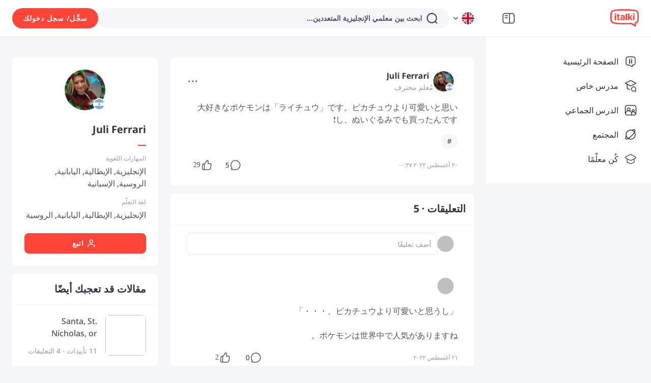

--- FILE ---
content_type: text/javascript
request_url: https://scdn.italki.com/ng/_next/static/chunks/24234.917786015e57fb23.js
body_size: 410969
content:
(self.webpackChunk_N_E=self.webpackChunk_N_E||[]).push([[24234],{54358:function(C,T,A){!function(C){"use strict";var T={1:"١",2:"٢",3:"٣",4:"٤",5:"٥",6:"٦",7:"٧",8:"٨",9:"٩",0:"٠"},A={"١":"1","٢":"2","٣":"3","٤":"4","٥":"5","٦":"6","٧":"7","٨":"8","٩":"9","٠":"0"},P=function(C){return 0===C?0:1===C?1:2===C?2:C%100>=3&&C%100<=10?3:C%100>=11?4:5},R={s:["أقل من ثانية","ثانية واحدة",["ثانيتان","ثانيتين"],"%d ثوان","%d ثانية","%d ثانية"],m:["أقل من دقيقة","دقيقة واحدة",["دقيقتان","دقيقتين"],"%d دقائق","%d دقيقة","%d دقيقة"],h:["أقل من ساعة","ساعة واحدة",["ساعتان","ساعتين"],"%d ساعات","%d ساعة","%d ساعة"],d:["أقل من يوم","يوم واحد",["يومان","يومين"],"%d أيام","%d يومًا","%d يوم"],M:["أقل من شهر","شهر واحد",["شهران","شهرين"],"%d أشهر","%d شهرا","%d شهر"],y:["أقل من عام","عام واحد",["عامان","عامين"],"%d أعوام","%d عامًا","%d عام"]},L=function(C){return function(T,A,L,a){var S=P(T),n=R[C][P(T)];return 2===S&&(n=n[A?0:1]),n.replace(/%d/i,T)}},a=["يناير","فبراير","مارس","أبريل","مايو","يونيو","يوليو","أغسطس","سبتمبر","أكتوبر","نوفمبر","ديسمبر"];C.defineLocale("ar",{months:a,monthsShort:a,weekdays:"الأحد_الإثنين_الثلاثاء_الأربعاء_الخميس_الجمعة_السبت".split("_"),weekdaysShort:"أحد_إثنين_ثلاثاء_أربعاء_خميس_جمعة_سبت".split("_"),weekdaysMin:"ح_ن_ث_ر_خ_ج_س".split("_"),weekdaysParseExact:!0,longDateFormat:{LT:"HH:mm",LTS:"HH:mm:ss",L:"D/‏M/‏YYYY",LL:"D MMMM YYYY",LLL:"D MMMM YYYY HH:mm",LLLL:"dddd D MMMM YYYY HH:mm"},meridiemParse:/ص|م/,isPM:function(C){return"م"===C},meridiem:function(C,T,A){return C<12?"ص":"م"},calendar:{sameDay:"[اليوم عند الساعة] LT",nextDay:"[غدًا عند الساعة] LT",nextWeek:"dddd [عند الساعة] LT",lastDay:"[أمس عند الساعة] LT",lastWeek:"dddd [عند الساعة] LT",sameElse:"L"},relativeTime:{future:"بعد %s",past:"منذ %s",s:L("s"),ss:L("s"),m:L("m"),mm:L("m"),h:L("h"),hh:L("h"),d:L("d"),dd:L("d"),M:L("M"),MM:L("M"),y:L("y"),yy:L("y")},preparse:function(C){return C.replace(/[١٢٣٤٥٦٧٨٩٠]/g,function(C){return A[C]}).replace(/،/g,",")},postformat:function(C){return C.replace(/\d/g,function(C){return T[C]}).replace(/,/g,"،")},week:{dow:6,doy:12}})}(A(19034))},24234:function(C,T,A){"use strict";A.r(T),A.d(T,{default:function(){return r}});var P=A(52322),R=A(2784);A(35805);var L=A(28879),a=A.n(L),S=A(54363),n=A(34160),E=A(39926),M=A.n(E);let K="يناير_فبراير_مارس_أبريل_مايو_يونيو_يوليو_أغسطس_سبتمبر_أكتوبر_نوفمبر_ديسمبر".split("_"),e={1:"١",2:"٢",3:"٣",4:"٤",5:"٥",6:"٦",7:"٧",8:"٨",9:"٩",0:"٠"},i={"١":"1","٢":"2","٣":"3","٤":"4","٥":"5","٦":"6","٧":"7","٨":"8","٩":"9","٠":"0"};A(54358),a().locale({name:"ar",weekdays:"الأحد_الإثنين_الثلاثاء_الأربعاء_الخميس_الجمعة_السبت".split("_"),weekdaysShort:"أحد_إثنين_ثلاثاء_أربعاء_خميس_جمعة_سبت".split("_"),weekdaysMin:"ح_ن_ث_ر_خ_ج_س".split("_"),months:K,monthsShort:K,weekStart:6,relativeTime:{future:"بعد %s",past:"منذ %s",s:"ثانية واحدة",m:"دقيقة واحدة",mm:"%d دقائق",h:"ساعة واحدة",hh:"%d ساعات",d:"يوم واحد",dd:"%d أيام",M:"شهر واحد",MM:"%d أشهر",y:"عام واحد",yy:"%d أعوام"},preparse:function(C){return C.replace(/[١٢٣٤٥٦٧٨٩٠]/g,function(C){return i[C]}).replace(/،/g,",")},postformat:function(C){return C.replace(/\d/g,function(C){return e[C]}).replace(/,/g,"،")},ordinal:C=>C,formats:{LT:"h:mm A",LTS:"HH:mm:ss",L:"D/‏M/‏YYYY",LL:"D MMMM YYYY",LLL:"D MMMM YYYY HH:mm",LLLL:"dddd D MMMM YYYY HH:mm"},meridiemParse:/ص|م/,isPM:function(C){return"م"===C},meridiem:function(C,T,A){return C<12?"ص":"م"}},void 0,!0),M().locale("en");var r=function(C){let{children:T,cache:L}=C,a=S.B,E=A(1579).default,{state:M}=R.useContext(n.ZP);return(0,P.jsx)(a.Provider,{value:{state:{translations:L.isCached?L.data:E,lang:"ar",debug:!!M.debug}},children:T})}},1579:function(C,T,A){"use strict";A.r(T),T.default={AB009:"{0} قسيمة الدرس",AB1:"من نحن",AB10:"إذا أردت تعليم لغة في آيتاكي، بإمكانك البدء <a target='_blank' href='https://teach.italki.com/application'>هنا</a>.",AB11:"إذا كان لديك أي أسئلة حول آيتاكي أو تحتاج مساعدة باستخدام الموقع، تحقق من <a target='_blank' href='https://support.italki.com/hc/en-us'>مركزنا الخاص بالدعم</a>.",AB12:"محادثات غير مقيدة",AB13:"منظمة أسيلوس",AB14:"يمكنك زيارة <a target='_blank' href='http://blog.italki.com/jobs' >صفحة الوظائف</a> لدينا لتطّلع على الوظائف الشاغرة وبرامج التدريب المتاحة في آيتاكي.",AB16:"أريد أن أتعلّم لغة، من أين أبدأ؟",AB18:"كيف أصبح معلّمًا في آيتاكي؟",AB2:"يُعد آيتاكي مجتمعًا دوليًا لتعلّم اللغات يصل الطلاب بالمعلّمين لدروس اللغات الفردية عبر الإنترنت. نؤمن في آيتاكي أن التفاعل الإنساني ومشاركة الثقافات هي الطرق المثلى لتصبح طلق اللسان بلغة أجنبية. مع ما يزيد على خمسة ملايين طالب و ١٠٠٠٠ معلّم مؤهل لتدريس ما يزيد على ١٣٠ لغة، يساعد آيتاكي الجميع في رحلتهم الشخصية للوصول إلى الفصاحة في اللغة المراد تعلّمها.",AB20:"تحتاج مساعدة؟",AB21:"ما هي الدروس التجريبية؟",AB22:"ما هي حزمة الدروس؟",AB23:"ما هو صف آيتاكي الدراسي وكيف أستخدمه؟",AB24:"كيف يمكنني تغيير وقت الدرس أو إلغائه؟",AB25:"سياسات إعادة رصيد آيتاكي وانتهاء الصلاحية",AB26:"كانت هناك مشكلة في درسي. ماذا يجب أن أفعل؟",AB4:"نشر الوعي",AB5:"وسط واحدة من أكبر عمليات الترحيل القسري في التاريخ، تم إطلاق مبادرة محادثات غير مقيدة في عام ٢٠١٥ كجهد منسق تشارك فيه كلية فاسار و <a target='_blank' href='https://www.italki.com'>italki.com</a> ومدرسي اللغة العربية المتفانين في باريس.",AB6:"في بدايات عام ٢٠١٨، أتاحت شراكة آيتاكي مع منظمة أسيلوس (وأسيلوس تُعد شبكة دولية من المتطوعين الذين يبحثون عن معلومات حيوية لدعم الأشخاص الهاربين من الحرب والعنف والاضطهاد والتهديدات الخطيرة للمطالبة بحقهم في اللجوء) للمتطوعين التواصل مع مدرسي آيتاكي لتحسين مهاراتهم اللغوية مما يمكِّنهم من التواصل بشكل أفضل مع طالبي اللجوء.",AB7:"مزيد من الإشارات الصحفية إلينا",AB8:"هل هناك أي وظائف في آيتاكي؟",AB9:"اضغط <a target='_blank' href='https://beta.italki.com/signup'>هنا</a> لتكتشف كيف تصبح طالبًا وتبدأ التعلّم في آيتاكي.",AC001:"عبر البريد الإلكتروني",AC002:"عبر الهاتف",AC003:"أدخِل رقم هاتفك المحمول أدناه وسنرسل لك رسالة نصية تحتوي على رمز التحقق.",AC004:"إعادة تعيين كلمة المرور من خلال؟",ACV001:"{0} دروس! يا له من إنجاز يستحق الاحتفال!",ACV002:"انشر التقدم",ACV003:"ليس الآن",ACV004:"مكتمل",ACV005:"الدروس",ACV006:"فقط للمستخدمين الجدد: اشترِ ٢٠ دولارًا واحصل على ٥ دولارات مجانية مع الرمز {0}",ACV007:"شارك إنجازك مع أصدقائك. اكسب ١٠ دولارات عن كل صديق ينفق ٢٠ دولار!",AD:"أندورا",AD001:"تطبيق آيتاكي",AD002:"تعلّم اللغات في أي زمان ومكان.",AD003:"ثبِّت",AD004:"ابدأ التعلم الآن",AD005:"أتقِن مهارة أبدية واصقل آفاق جديدة وتواصل مع أشخاص رائعين من حول العالم.",AD010:"APK نزِّل",AD011:"Scan me أو",AD012:"ابدأ التعلم الآن",AD013:"تعلّم اللغات في أي زمان ومكان.",AD014:"نزِّل الآن",AD015:"ثبِّت التطبيق",AD017:"نزِّل تطبيق آيتاكي الآن",AD018:"ثبّت الآن",AE:"الإمارات العربية المتحدة",AF:"أفغانستان",AF053:"للبدء في كسب المال مع آيتاكي، ببساطة تقدم بطلب لحساب تسويقي من خلال شريكنا \nShareASale \nللتسويق بعمولة.",AF054:"عندما تقوم بذلك، سوف تكسب ١٥ دولار أمريكي في كل مرة يسجل فيها شخصًا أحلته إلى آيتاكي ويقوم بعملية الشراء الأولى.",AF061:"أن تصبح شريكًا تسويقيًا يعني أنك سوف تكسب ١٥ دولار أمريكي عن كل طالب جديد يقوم بالشراء الأول في آيتاكي من خلال إحالتك.",AF064:"سجِّل كناشر في شريكنا \nShareASale \nللتسويق بعمولة وأكمل طلب آيتاكي في الرابط أعلاه.",AF083:"كانون الثاني",AF084:"شباط",AF085:"آذار",AF086:"نيسان",AF087:"أيار",AF088:"حزيران",AF089:"تموز",AF090:"آب",AF091:"أيلول",AF092:"تشرين الأول",AF093:"تشرين الثاني",AF094:"كانون الأول",AF100:"المبلغ",AF112:"عندما يكون وضع السحب الشهري مُفعّلًا، سوف يتم تلقائيا معالجة كامل رصيدك للدفع قبل نهاية كل شهر عن طريق نظام الدفع الذي اخترته. بإمكانك إيقاف هذا الوضع بأي وقت إن رغبت بالسحب المالي أو تحويل الرصيد يدويًا.",AF114:"لقد قمت بإرسال طلبك الخاص بالسحب إلينا بنجاح.",AF125:"لقد تم تحويل رصيدك إلى حسابك كطالب بنجاح.",AF140:"حوِّل إلى محفظة المعلّم",AF141:"حوِّل إلى محفظة الطالب",AF143:"طلبات السحب للدفع المقدمة بتاريخ ١٥ أو قبل ذلك من كل شهر سوف يتم معالجتها بنفس الشهر.",AF146:"محفظة التسويق بعمولة",AF202:"برنامج الشراكة",AF208:"الشهر الماضي",AF209:"الأشهر الثلاثة الأخيرة",AF210:"معلومات التطبيق",AF211:"سوف تساعد تعبئة جميع المعلومات آيتاكي على فهم التسويق بعمولة بشكل أفضل ودعمك على أكمل وجه.",AF213:"قنوات التسويق",AF214:"تيك توك",AF215:"المواقع الإلكترونية",AF216:"الإعلانات المدفوعة",AF217:"انستغرام",AF218:"نوع المحتوى",AF219:"محتوى وسائل التواصل الاجتماعي",AF220:"رابط حساب قناة الترويج",AF221:"أدخل رابط حسابك للقناة الترويجية",AF222:"رابط حسابك للتسويق بعمولة قد تم حظره الآن. من فضلك التواصل للمزيد من المعلومات على العنوان التالي:\npartnerships@italki.com\n",AF223:"أدخل اسم القناة",AF224:"أدخل نوع المحتوى",AFL001:"روّج وكن ملهمًا واكسب. كُن مسوقًا بعمولة لآيتاكي اليوم.",AFL002:"ساعد جمهورك على اكتشاف قوة تعلّم اللغات بالدروس الفردية عبر الإنترنت واكسب عمولة في كل مرة.",AFL003:"كُن مسوقًا بعمولة",AFL004:"لماذا عليك الانضمام لبرنامج آيتاكي للتسويق بعمولة",AFL005:"عندما تسوّق آيتاكي، فأنت لا تسوّق دروس لغوية فقط. أنت تمكّن جمهورك من تحويل تعلمهم للغات ليصبح تعلمًا من خلال التواصل البشري ومشاركة الثقافات.",AFL006:"دفعات عمولات سخية",AFL007:"سوف تكسب عن كل طالب جديد سجّل من خلال رابطك للتسويق بعمولة ووصلت مشترياته ٢٠ دولارًا من رصيد آيتاكي عمولة قيمتها ١٠ دولارات على الأقل.",AFL008:"معدل تحويلات أعلى",AFL009:"قم بزيادة أرباحك مع معدل التحويلات الأعلى لدينا. معدل التحويل لدينا أعلى من غيره مقارنة بمجال منصات اللغات عبر الإنترنت.",AFL010:"دعم متفانٍ",AFL011:"بدءًا من الإعداد وتتبع ملفات تعريف الارتباط إلى الروابط والشعارات، سوف يدعمك مدير حسابك المتفان طوال الوقت.",AFL012:"كيف يتم الأمر",AFL013:"انضم",AFL014:"أرسِل طلبك إلى:\npartnerships@italki.com\nوسوف يتم وصلك بمدير الحساب.",AFL015:"اربط",AFL016:"بعد الإعداد، سوف تحصل على روابطك ومواد مهمة أخرى لترويج آيتاكي.",AFL017:"اكسب المال",AFL018:"ابدأ بترويج آيتاكي واحصل على عمولة عن كل شراء أول!",AFL019:"طلبك",AFL020:"إرسال الطلب أمر سهل. يجب أن يتضمن طلبك مقدمة سريعة عنك وعن محتواك واسم ورابط قناتك. نقبل الطلبات من مستخدمي يوتيوب ومؤثري منصات التواصل الاجتماعي ومجموعة متنوعة من ناشري المحتوى.",AFL021:"ماذا يقول مسوقونا بعمولة",AFL022:"عندما أقوم بترويج آيتاكي لجمهوري، أتلقى ردود فعل لا تصدق. هذا ما كان يبحث عنه الكثير من طلابي لسنوات! يقدم آيتاكي قيمة لا تصدق مقابل المال مما يجعله في متناول الجميع. حقيقة أن برنامجهم للتسويق بعمولة يقدم مثل هذه العوائد السخية ويتم إدارته بشكل جيد للغاية هو ما يجعل الأمر مثاليًا بالنسبة لي.",AFL023:"أستخدم آيتاكي منذ سنوات! إنها طريقة رائعة بالنسبة لي لمتابعة تدريبي على التحدث بلغتي الماندرين والكانتونية. إنه يلبي متطلباتي بشكل مثالي من خلال كونه مرنًا وبأسعار معقولة! أوصي بشدة بآيتاكي كمسوقة بعمولة على قناتي في يوتيوب فقد كانت خدماتهم مصدر عون لي شخصيًا. شكرا لك آيتاكي!",AFL024:"أحب آيتاكي وليس فقط لأن منصتهم ساعدتني على إتقان لغات متعددة، ولكن لأن برنامجهم للتسويق بعمولة يجعل الأمر بسيطًا ومباشرًا بالنسبة لي لمشاركة آيتاكي مع جمهوري الذي يزيد عن ٢ مليون من زملائي متعلمي اللغات. لدى آيتاكي فريق قوي من مدراء التسويق بعمولة وأشعر أنه يمكنني الوثوق به. كما أنني أقدّر بشكل خاص التقارير الواضحة عن عمولات التسويق بعمولة. شكرا لكم بجميع لغات العالم!",AFL025:"ما هو آيتاكي؟",AFL026:"آيتاكي هو مجتمع عالمي لتعلم اللغات يربط الطلاب والمعلمين بدروس لغوية فردية عبر الإنترنت. نحن نؤمن بأن التفاعل الإنساني والمشاركة الثقافية هي أفضل طريقة لإتقان لغة أجنبية.",AFL027:"مع ما يزيد على خمسة ملايين متعلّم و ١٠,٠٠٠ معلّم مؤهل لتدريس ما يزيد على ١٣٠ لغة يمكنك الاختيار منهم، يساعد آيتاكي الجميع في رحلتهم الشخصية لإتقان اللغة المراد تعلّمها.",AFL028:"هل علي أن أدفع المال لأكون مسوقًا بعمولة لآيتاكي؟",AFL029:"لا، أن تصبح مسوقًا بعمولة لآيتاكي هو أمر مجاني بالكامل.",AFL030:"هل علي أن أكون مستخدمًا لآيتاكي (طالب أو معلّم) لأصبح مسوقًا بعمولة؟",AFL031:"لا يلزمك أن تكون مستخدمًا نشطًا (ليس عليك أن تتلقى دروسًا أو تعلّم في آيتاكي)، ولكن يجب عليك التسجيل للحصول على حساب لأننا سنقوم باستخدام هويتك المعرفة في آيتاكي لإنشاء حساب تسويق بعمولة لك.",AFL032:"كم يمكنني أن أكسب كمسوّق بعمولة؟",AFL033:"لا يوجد سقف أعلى لمقدار ما يمكنك كسبه. تزداد عمولاتك التي تكسبها مع زيادة تحويلاتك.",AFL034:"كيف يتم الدفع لي؟",AFL035:"سوف يكون لديك لوحة معلومات خاصة بالتسويق بعمولة بحيث يمكنك التحقق من عمولاتك المكتسبة. سوف يتم مرة شهريًا دفع العمولات التي كسبتها في الشهر السابق عبر خدمتي باي بال أو بايونير.",AFL036:"ألديك أسئلة؟",AFL037:"إذا كانت لديك أسئلة حول برنامجنا للتسويق بعمولة، يمكنك التواصل معنا على {0}.",AFL038:"رصيد آيتاكي مجاني للمستخدمين الجدد",AFL039:"يحفز آيتاكي المستخدمين الجدد من خلال تقديم ۱۰ دولارات إضافية من رصيد آيتاكي بعد وصول مشترياتهم إلى ٢٠ دولار من رصيد آيتاكي.",AFL040:"وسائل الإعلام الخاصة بك",AFL041:"أضِف رابط آيتاكي الخاص بك للتسويق بعمولة إلى قناتك في يوتيوب، أو انستغرام، أو تويتر، أو مدونتك أو ما يخصّك من وسائل التواصل الاجتماعي. تجد هذا على لوحة المعلومات الخاصة بك للتسويق بعمولة.",AFL042:"يسجّل مستخدم جديد",AFL043:"يضغط عميل محتمل على رابط آيتاكي الخاص بك للتسويق بعمولة ويسجّل في آيتاكي. يحفز آيتاكي المستخدمين الجدد من خلال تقديم ۱۰ دولارات إضافية من رصيد آيتاكي بعد وصول مشترياتهم إلى ٢٠ دولار من رصيد آيتاكي.",AFL044:"يشتري المستخدم رصيد آيتاكي",AFL045:"تصل مشتريات المستخدم الجديد إلى ٢٠ دولار من رصيد آيتاكي، ويصبح هذا الشراء مؤهلًا كتحويل جديد للتسويق بعمولة ويتم تتبعه على لوحة معلومات التسويق بعمولة الخاصة بك.",AFL046:"تكسب أنت المال",AFL047:"سوف يدفع آيتاكي عمولة لك عن كل مستخدم جديد يسجّل في آيتاكي كنت قد أحضرته أنت بعد إجرائه لأول عملية شراء من رصيد آيتاكي.",AFL048:"أدناه نموذج على تركيبة العمولة لدينا:",AFL049:"الطلاب في الشهر",AFL050:"الأجر الأساسي للطالب الجديد",AFL051:"قبل أن تصبح مسوّقًا بعمولة، نريدك أن تلقِ نظرة على الشروط والأحكام الخاصة بنا:",AFL052:"بكتابة اسمك هنا، أنت توافق على الشروط والأحكام أعلاه.",AFL053:"أدخل اسمك الأول ",AFL054:"أدخل اسمك الأخير ",AFL055:"من فضلك أدخِل عنوان بريدك الإلكتروني",AFL056:"تأكّد من تضمين اسمك الحقيقي لأنه مرتبط بالسحب المالي لعمولتك.",AFL057:"أصبح حسابك للتسويق بعمولة في آيتاكي فعالًا الآن. يمكنك البدء بالترويج لرابط التسويق بعمولة الخاص بك والبدء بكسب المال!",AFL058:"شارك رابطك الخاص",AFL059:"ابدأ بترويج رابط التسويق بعمولة الخاص بك واحصل على المال.",AFL060:"هذه ۱۰ دولارات من {0} لمساعدتك على البدء!",AFL061:"سوف تحصل على ۱۰ دولارات من رصيد آيتاكي في محفظة الطالب الخاصة بك خلال ٤۸ ساعة بعد وصول مشترياتك إلى ٢٠ دولار من رصيد آيتاكي.",AFL062:"للأسف، لم نتمكن من العثور على هذه الصفحة!",AFL063:"من فضلك تحقق مرتين من رابط الإحالة الخاص بك وحاول مرة أخرى! سوف نعيدك إلى الصفحة الرئيسية خلال {0} ثوان.",AFL064:"شروط خدمة التسويق بعمولة",AFL065:"يجب أن يكون اسمك الكامل بين ۲ و۳۰ حرفًا. ",AFL066:"سوف تكسب عمولة قيمتها ١٠ دولارات على الأقل عن كل طالب جديد سجّل من خلال رابطك للتسويق بعمولة ووصلت مشترياته ٢٠ دولارًا من رصيد آيتاكي. عمر ملفات تعريف الارتباط لدينا ٣٠ يوم. \nملاحظة: سوف يتم احتساب المسجلين الجدد فقط الذين لم يضغطوا مطلقًا على روابط آيتاكي الأخرى قبل التسجيل عبر رابط الإحالة الخاص بك كمحالين جدد يؤهلونك لكسب العمولة.",AFL067:"لا تُحتسب عمليات الشراء التي تمت باستخدام بطاقات الهدايا أو القسائم ضمن متطلبات الشراء بقيمة ٢٠ دولارًا.",AFL068:"إذا استلم أصدقاؤك جوائز التسويق بعمولة من قبل، لن يتمكن كلاكما من الحصول على جوائز جديدة.",AFL069:"يمكن لكل شخص الاستمتاع بهذه الهدية مرة واحدة.",AFL070:"المستخدمون الذين يقومون بإحالة أنفسهم غير مؤهلين للمشاركة ببرنامج التسويق بعمولة.",AFL071:"لن يحصل على مكافأة التسويق بعمولة كل من يُسيء استخدام برنامج التسويق بعمولة وسوف يكون حسابه عرضة للتعليق.",AFL072:"المشتريات التي تمت بالاحتيال لن تتلقى مكافأة التسويق بعمولة.",AFL073:"كيف يعمل آيتاكي؟",AFL074:"يساعدك آيتاكي على تحقيق طموحات التعلّم اللغوية الخاصة بك. اعثر على معلّمك المناسب وسجّل درسا فرديًا. لا يوجد اشتراك أو جدول زمني صارم. تعلّم متى تريد وبالمقدار الذي تريد. ",AFL075:"إذا كنت ترغب بالتعلّم دون معلّم، يمكنك استخدام أدوات آيتاكي التعليمية والعملية. طوّر مفرداتك، ودرّب أذنك على سماع مدونات البث الصوتي ، واختبر معرفتك بالاختبارات القصيرة. يشارك مجتمع آيتاكي محتوى جديد دائما مع محبي اللغات.",AFL076:"كم من دروس آيتاكي يمكنني تلقّيها أسبوعيًا؟",AFL077:"لا نريد وضع حدود لتعلّمك. طالما لديك أنت ومعلمّك وقت، يمكنك تلقّي عدد الدروس التي تريدها. ",AFL078:"يتيح لك معلّمو آيتاكي الدراسة وفقًا لوتيرتك الخاصة. إذا أردت درسًا سريعًا خلال فترة غدائك، سوف تكون الدروس التي مدتها ٣٠-٤٥ دقيقة مناسبة. الأشخاص الذين يتطلعون إلى دروس أطول، يمكنهم تسجيل دروس مدتها ٩٠ دقيقة!",AFL079:"نقدم كذلك دروسًا للمتعلمين المندفعين. إذا أردت تعلّم لغة الآن، يمكنك تسجيل درس فوري وابدأ درسًا تجريبيًا.",AFL080:"هل يستحق آيتاكي العناء لتعلّم اللغات؟",AFL081:"نعم! يوفر آيتاكي الحرية والمرونة مع معلّم يعجبك، بسعر تستطيع دفعه وجدول زمني مناسب لك.",AFL082:"أنت لست مقيدًا بأي التزامات صعبة. الدروس تتم بالدفع حسب الاستخدام، ويحدد المعلّمون أسعار دروسهم. تصفح سوقًا للمعلّمين بأساليب تدريس ومناهج مختلفة حتى تجد المعلّم المناسب لك.",AFL083:"ليس بالضرورة أن يتم التدريس داخل الصف الدراسي. شارك المنشورات مع المجتمع واحصل على تغذية راجعة من متعلّمي اللغات الآخرين. استخدم أدوات التعلم في آيتاكي لتكتشف كلمات جديدة مع مجموعات المفردات، واستمع إلى مدونات البث الصوتي من حول العالم، وتدرب باستخدام المحفّزات والمزيد!",AFL084:"كيف يمكنني أن أصبح معلّمًا في آيتاكي؟",AFL085:"أي شخص مرحب به لتقديم طلب ليصبح معلمًا في آيتاكي. يمكنك تقديم طلب بالضغط <a target='_blank' href='https://teach.italki.com/application'>هنا</a> ",AFL086:"هناك نوعان من المعلّمين في آيتاكي، المدرسين والمعلّمين المحترفين. المعلمون المحترفون لديهم خبرة مثبتة في التدريس والمؤهلات المطلوبة لمساعدتك على تعلم اللغات بطريقة فعالة.",AFL087:"المدرسون هم أشخاص محبون للغات ويريدون مشاركة معرفتهم مع الآخرين.",AFL501:"كُن مسوّقًا بعمولة لآيتاكي واكسب المال من خلال إحالة أصدقائك والمستخدمين لتعلّم اللغات في آيتاكي.",AFL502:"استخدم الرمز لأول شراء لك واحصل على ٥ دولارات",AFL503:"عند شراء ١٠ دولارات أو أكثر. المستخدمون الجدد فقط.",AG:"أنتيغوا وباربودا",AI:"أنغويلا",AIL036:"لقد قاربت على الوصول، {0}!",AILP001:"أجب عن بعض الأسئلة لإنشاء خطتك الدراسية أو جد معلمًا لبدء رحلتك",AILP002:"اعثر على معلم أولا",AILP003:"أنشئ خطة تعلّم لدرس أول رائع",AILP004:"احصل على أهداف مخصصة لدروسك",AILP005:"ابنِ عادات تعلم ناجحة",AILP006:"تتبع تقدمك وازدهارك",AILP007:"نفذ أهدافك مع خطة تعلّم",AILP008:"أنشئ خطتك الدراسية",AILP009:"أنشئ الآن",AILP010:"غير مهتم",AILP011:"أدخل خطتي الخاصة",AILP012:"لماذا أحتاج إلى رؤية",AILP013:"أخبرنا ماذا تريد أن تحقق بتعلّم هذه اللغة، وسوف نساعدك على تقسيمه إلى أهداف دروس مخصصة، ليتمكن معلمك من التركيز على هذه الجوانب. نحن نشجعك على كتابة رؤيتك الفريدة والمحددة!",AILP014:"اكتب نسختك بأي لغة",AILP015:"الخطوة السابقة",AILP016:"اضبط وتيرة تعلمك ومدته",AILP017:"ساعات/ أسبوع",AILP018:"مع {0} ساعات أسبوعيا، نحن نوصي بدراسة {1} أسبوعيا لهذه الخطة.",AILP019:"{0} أسابيع",AILP020:"اختر وقتًا تريد أن تتلقى فيه درسك الأول",AILP021:"يوم في الأسبوع",AILP022:"أكد التركيز لدرسك القادم ",AILP023:"بناء على تحليل الذكاء الاصطناعي، نحن نوصي أن تبدأ درسك الأول مع التركيز التالي:",AILP024:"إنشاء تركيز الدرس…",AILP025:"اختر تركيزًا لدرسك الأول",AILP026:"أعد الإنشاء",AILP027:"فشل الإنشاء.",AILP028:"ابدأ رحلة التعلّم",AILP029:"لنبدأ بتعلّم {0}، {1}!",AILP030:'وجدنا لك هؤلاء المعلّمين بناء على الوقت المفضل لدرسك وتركيز الدرس "{0}".',AILP031:"التالي: اختر معلمًا وأبدأ درسك الأول!",AILP032:"لا تتوقف الآن، {0}!",AILP033:"أكمل المزيد من الدروس لتصبح أقرب إلى هدفك! ",AILP034:"لقد قطعت نصف الطريق، {0}!",AILP035:"لقد أكملت نصف ساعات الدراسة في خطتك. استمر بالعمل الجيد!",AILP037:"اقتربت من إكمال ساعات الدراسة بخطتك. استمر!",AILP038:"ساعات",AILP039:"التعلّم الأسبوعي",AILP040:"أسابيع",AILP041:"مدة خطة التعلًم",AILP042:"الرؤية",AILP043:"لا يوجد ساعات",AILP044:"{0} ساعات",AILP045:"يتم احتساب مجموع ساعات الدراسة بناء على ساعات تعلّمك الأسبوعية ومجموع عدد الأسابيع للخطة.",AILP046:"الحالة الأسبوعية",AILP047:"إحصائيات جميع الأوقات",AILP049:"قائمة تركيزات الدروس المقترحة",AILP050:"يتم إنشاء المواضيع بناء على حاجتك بمساعدة الذكاء الاصطناعي. عندما تسجل درسًا، يمكنك اختيار موضوعًا ليتمكن المعلّم من التحضير له بشكل أفضل.",AILP051:"تهانينا! لقد حققت هدفك لهذا الأسبوع. استمر!",AILP052:"أنشئ خطة تعلّم جديدة",AILP053:"عمل رائع، {0}!",AILP054:"خطة التعلّم الخاصة بك وصلت إلى نهايتها. قمت بعمل رائع! مع أنك لم تصل إلى كل هدف وضعته، لكنك بالرغم من ذلك تعلّمت بعض المهارات اللغوية القيّمة! لنبق هذا الحماس مستمرًا وننشئ خطة تعلّم جديدة!",AILP055:"{0}، حاول مرة أخرى!",AILP056:"للأسف، انتهت مدة التعلّم التي حددتها. لننشئ خطة جديدة ونصل إلى الأهداف معًا!",AILP057:"{0}، احصل على تركيز دروس أكثر!",AILP058:"لقد تمرنت على كل تركيز الدرس، لكن ما زالت خطة تعلمك قيد التقدم. حان الوقت لإنشاء المزيد لتتعلم!",AILP059:"إذا بدأت خطة تعلّمك يوم الأربعاء أو بعد ذلك، سيستمر الأسبوع الأول حتى نهاية يوم الأحد التالي. لِذا لا داعي للاستعجال!",AILP060:"إعادة ضبط رؤيتك يعني إنهاء الخطة الحالية والبداية بخطة جديدة. هل أنت متأكد من رغبتك بإعادة الضبط؟",AILP061:"عدّل وقت الدراسة الأسبوعي",AILP062:"إذا أردت تغيير مدة خطة التعلّم، يمكنك البدء بخطة جديدة.",AILP063:"أنشئ خطة جديدة",AILP064:"هل أنت متأكد من رغبتك بإنهاء الخطة الحالية وإنشاء خطة جديدة؟ سوف تفقد تقدمك الذي أحرزته.",AILP065:"لا يوجد تركيز درس في الخطة.",AILP066:"أنشئ تركيز الدرس",AILP067:"اختر تركيزًا لهذا الدرس",AILP068:"اختر تركيزًا من خطة التعلّم الخاصة بك لمساعدة المعلّم على التحضير",AILP069:"تهانينا، {0}!",AILP070:"تهانينا على أخذ خطوة باتجاه تطوير مهاراتك باللغة {0}! يمكنك الآن إنشاء خطة تعلّم جديدة.",AILP071:"تركيز الدرس",AILP072:"الدروس",AILP073:"لم تبدأ التعلّم هذا الأسبوع.",AILP074:"أنت تسير على الطريق الصحيح!",AILP075:"أنت على وشك الوصول لهذا الأسبوع!",AILP076:"أحسنت! وصلت إلى هدفك الأسبوعي.",AILP077:"انتهى تركيز الدرس. أنشئ المزيد!",AILP078:"تهانينا! لقد أكملت خطتك.",AILP079:"تركيز الدرس القادم الموصى به",AILP080:"نصائح",AILP081:"أعِد للوضع السابق",AILP082:"هذا هو إجمالي ساعات الدراسة بناءً على وتيرتك الأسبوعية ومدة الخطة الدراسية. يمكنك إكمال الخطة مبكرًا إذا وصلت إلى إجمالي الساعات!",AILP083:"أطلب من معلّمي أن يقرر تركيز الدرس",AILP084:"اقترح {0} تركيزًا لهذه اللغة: {1} ",AILP101:"نموذج خطة التعليم",AILP102:"تم إنشاء خطة التعلم لتلبية احتياجات الطلاب التعليمية.",AILP103:"تساعد طلابك على أخذ دروس بوتيرة ثابتة.",AILP104:"نماذج خطة التعلّم تسهل عليك التخطيط لطلاب من ذوي الاحتياجات المتشابهة.",AILP105:"أنشئ نموذجًا",AILP106:"اسم النموذج",AILP107:"الوصف (اختياري)",AILP108:"أنشئ نموذج خطة التعلّم",AILP109:"هذه ملاحظة داخلية لنفسك حول هذا النموذج.",AILP110:"لغة التعلّم",AILP111:"هدف الخطة",AILP112:"من فضلك صف هدف التعلّم لتحقيقه بالخطة، على سبيل المثال: تكلّم بثقة خلال مقابلة عمل.",AILP113:"الوتيرة المقترحة",AILP114:"اختر مدة الخطة",AILP115:"أدخل عنوانًا لهذا النموذج",AILP116:"أضف مجالات محددة للتركيز إلى خطة التعلم. هذا يساعد الطلاب على رؤية التوزيع المناسب لاحتياجات التعلم لديهم.",AILP117:"يمكنك أيضا الحصول على اقتراحات الذكاء الاصطناعي لعناصر تضعها هنا.",AILP118:"مجالات التركيز",AILP119:"احصل على اقتراحات الذكاء الاصطناعي",AILP120:"نموذج جديد",AILP121:"هل أنت متأكِّد من رغبتك بحذف النموذج؟",AILP122:"خصص",AILP123:"أرسل في رسائل آيتاكي",AILP124:"موضوع/ مجال التركيز",AILP125:"لا يوجد طلاب بعد",AILP126:"احفظ كنموذج",AILP127:"من فضلك اختر.",AILP128:"من فضلك املأ الحقل.",AILP129:"حد الأحرف {0}",AILP130:"خطة تعلّم {0}",AILP131:"أرسل إلى الطالب",AILP132:"اختر عمر الطفل",AILP133:"أخبرهم المزيد عن سبب اقتراحاتك",AILP134:"اختر لغة التعلم",AILP135:"اختر المستوى",AILP136:"اختر هدف التعلّم",AILP137:"قم بتوفير هدف ملموس هنا، حتى يتمكن الذكاء الاصطناعي من مساعدتك في إنشاء مجالات التركيز في الخطوة التالية.",AILP138:'يمكنك حفظ هذه الخطة كنموذج لإعادة استخدامه للطلبة من ذوي الاحتياجات المتشابهة. اعثر على النماذج في "إعدادات المعلّم".',AILP139:"اترك ملاحظة لطالبك (اختياري)",AILP140:"اقترح {0} خطة تعلم جديدة لك",AILP142:"اقترح {0} تغييرات على خطة تعلمك.",AILP143:"هذه الحقول لا يمكن أن تكون فارغة.",AILP144:"من فضلك اكتب ٣ مجالات للتركيز.",AILP145:"من فضلك انتظر حتى يتم إنشاء مجالات التركيز.",AILP146:"فشلت المهمة. من فضلك حاول مرة أخرى.",AILP147:"رفض {0} اقتراحك لخطة التعلم.",AILP148:"قبل {0} اقتراحك لخطة التعلم.",AILP149:"خطة التعلّم",AILP150:"ابقِ الطلاب في وتيرة تعلم ثابتة",AILP151:"حدد مجالات التركيز الخاصة باحتياجات الطلاب",AILP152:"ساعد الطلاب على تتبع تقدمهم",AILP153:"أنشئ خطة تعلّم للغة {0}",AILP154:"المعلومات المعبئة مسبقا تأتي من الملف الشخصي للطالب.",AILP155:"خطة {0} التعليمية",AILP156:"أخبر طالبك لماذا تقترح التغيير على خطة تعلمه",AILP157:"قيد الإنشاء",AILP158:"يتم العمل عليها...",AILP159:"من فضلك انتظر حتى يتم إنشاء مجالات التركيز",AILP160:"بعد تخزينه كنموذج، يمكن العثور عليه في إعدادات المعلّم/ الدرس والإتاحة/نموذج خطة التعلمّ.",AILP161:"خيارات الإنشاء",AILP162:"أنشئ من نموذج حالي",AILP163:"أنشئ واحد جديد مخصص",AILP164:"اختر إحدى نماذج خطط التعلم التي أنشأتها لتشاركها مع طالبك.",AILP165:"اقتراحات لمعلميني",AILP166:"اقتراحات خطة التعلم",AILP167:"أنشأتُ خطة تعلم لك",AILP168:"اقترحت تغييرات على قائمة التركيز",AILP169:"اقبل",AILP170:"ارفض",AILP171:"إذا وافقت على خطة المعلم الجديدة أو اقترحت تغييرات على خطتك الحالية، سوف يتم رفض مقترحات المعلمين الآخرين تلقائيا. سوف يبقى بإمكانك رؤية الخطط المقترحة الأخرى من المعلمين الآخرين.",AILP172:"أنشأ خطة تعلم",AILP173:"اقترح تغييرات على قائمة التركيز",AILP174:"مقبول",AILP175:"مرفوض",AILP176:"رفضت هذا الاقتراح",AILP177:'من المتوقع أن تأخذ <b style="color: #00B3BD">{0}\nأسابيع</b> لإكمال الخطة.',AILP178:"هل أنت متأكد من رغبتك بإنهاء الخطة الحالية وإنشاء خطة جديدة؟ سوف تفقد تقدمك الذي أحرزته.",AILP179:"تم التحديث بنجاح",AILP180:"تحقق من كامل خطة التعلم للطالب",AILP181:"شاهد الخطة",AILP182:"بانتظار تأكيد الطالب",AILP183:"جديد",AILP184:"تم تعديله",AILP185:"محذوف",AILP186:"شاهد خطة تعلم {0}",AILP187:"شاهد اقتراحاتي",AILP188:"خطة {0} لتعلم {1}",AILP189:"الميزة ليست متاحة حاليا على الهاتف المحمول. من فضلك افتحها على حاسوبك للمتابعة.",AILP190:"أنشئ خطة تعلّم للطالب {0}",AILP191:"اقترح خطة جديدة",AILP192:"عدل التركيز فقط",AILP193:"فشل التحديث",AILP194:"تم الإنشاء بنجاح",AILP195:"أصلي",AILP196:"اختر سببًا",AILP197:"ارفض الاقتراحات",AILP198:"{0} ساعات أسبوعيا",AILP200:'اقترح {0} لهذا الدرس التركيز: "{1}". اضغط أدناه لمزيد من المعلومات. ',AILP201:"شكرا لك، لكني غير مستعد لبدء خطة تعلم.",AILP202:"لست متأكد أن هذه الخطة تناسبني.",AILP203:"شكرا على الاقتراح! أنا سعيد بخطتي الحالية.",AILP204:"شكر على الاقتراح! أنا سعيد بخطة تعلّمي الحالية.",AILP205:"راجع الطالب خطته الحالية للتعلم، لذا فإن اقتراحاتك للتغيير تم رفضهم تلقائيا.",AILP206:"أكمل الطالب خطته الحالية، لذا فإن اقتراحاتك للتغيير تم رفضها تلقائيا.",AILP207:"أنهى الطالب خطته الحالية للتعلم، لذا فإن اقتراحاتك للتغيير تم رفضها تلقائيا.",AILP210:"سوف يتم تعيين هذا لدرسك القادم في {0} مع {1}.",AILP211:"ملاحظة: خطة تعلمك ستكون مرئية للمعلمين الذين سجلت دروس معهم.",AILP212:"سجل درسا آخر مع {0}",AILP213:"تغذية راجعة إضافية (اختياري)",AILP214:"ماذا كانت المشكلة؟ كيف تريد تحسينها؟",AILP215:"غيّر الطالب لغة تعلمه الأساسية إلى لغة لا تعلّمها.",AILP219:"تنبيه! تم الكشف عن خطة تعلم الذكاء الاصطناعي!",AILP220:"تحتاج لمزيد من المعلومات؟ تحقق من صفحتنا للأسئلة الأكثر تكرارًا حول خطة الذكاء الاصطناعي للتعلم.",AILP221:"من المتوقع أن تستغرق {0}\nأسابيع لإكمال الخطة.",AILP222:"اضغط لصياغة خطتك الآن وتلقى اقتراحات الذكاء الاصطناعي. شاركها مع معلميك للحصول على دروس خصوصية أكثر!",AILP224:'هذه مقترحة بناء على هدفك الدراسي "{0}". سيتم تقسيم اختيارك إلى مجالات تركيز محددة بواسطة الذكاء الاصطناعي.',AILP225:"سيتم تقسيم هدفك إلى مجالات تركيز محددة بواسطة الذكاء الاصطناعي.",AILP226:"سوف أقرر لاحقًا.",AILP300:"أردنا إبلاغك بأننا سنقوم بتعطيل ميزة خطة التعلم بالذكاء الاصطناعي اعتبارًا من ٢٥ أيلول ٢٠٢٤ بعد دراسة متأنية لاستخدامها وأدائها. سنظل ملتزمين بتزويدك بأفضل تجربة تعلُّم وسنواصل التركيز على تحسين المنصة. /n/n نشكرك على تفهمك ودعمك المستمر. إذا كانت لديك أي أسئلة، فلا تتردد في التواصل معنا.",AILP301:"من أجل التركيز على ميزات الذكاء الاصطناعي لدينا ودعمها بشكل أفضل، سنقوم بتعطيل ميزة خطة التعلم بالذكاء الاصطناعي اعتبارًا من ٢٥ أيلول ٢٠٢٤ بعد دراسة متأنية لاستخدامها وأدائها. سنظل ملتزمين بتزويدك بأفضل تجربة تعلُّم وسنواصل التركيز على تحسين المنصة. /n/n نشكرك على تفهمك ودعمك المستمر. إذا كانت لديك أي أسئلة، فلا تتردد في التواصل معنا.\n",AILP302:"تعطيل خطة التعلم بالذكاء الاصطناعي",AILP303:"سنقوم بتعطيل ميزة خطة التعلم بالذكاء الاصطناعي اعتبارًا من ٢٥ أيلول ٢٠٢٤! نشكرك على تفهمك ودعمك المستمر.",AIP001:"أطلق العنان لإمكاناتك اللغوية مع آيتاكي الاحترافي - الوصول المبكر المجاني",AIP002:"عزز مهاراتك اللغوية من خلال ملخصات الدروس المخصصة، والتدريب المستهدف، وتتبع التقدم المرئي - كل ذلك مجانًا مع الوصول المبكر إلى آيتاكي الاحترافي!",AIP003:"سجّل ما تعلمته في الدروس",AIP004:"سوف يتم تلخيص دروسك تلقائيًا في قائمة مفصلة بالمفردات والتعبيرات والنقاط النحوية التي تم تناولها.",AIP005:"افتح الآن!",AIP006:'تتبع "الأميال" التي تقطعها في التحدث',AIP007:"اطّلع على إجمالي الوقت الذي قضيته في التحدث بلغتك الجديدة وتتبّع تقدّمك الأسبوعي.",AIP008:"شاهد تطور قدرتك اللغوية",AIP009:"يتم تسجيل طول وتعقّد إنتاجك للجمل، مما يُظهر نمو مهاراتك اللغوية.",AIP010:"تتبع وراجع أبرز نقاط دروسك دون عناء",AIP011:"لا تفقد مسار ما تعلمته أبدًا! تحفظ أداة ملخص الدروس تلقائيًا نقاط المعرفة الرئيسية من الدرس، مما يجعل مراجعة ما تعلمته أسرع وأسهل.",AIP012:"ابدأ تجربة مجانية",AIP013:"ما الذي يقدمه ملخص الدرس؟",AIP014:"ملخص درس مفصّل",AIP015:"ينشيء ملاحظات من دروسك تلقائيًا، ويضعها في فئات للمفردات والعبارات/ التعابير، والقواعد النحوية",AIP016:"مكتبة المعرفة الشاملة",AIP017:"كل شيء من دروسك في مكان واحد، يمكن الوصول إليه بسهولة للمراجعة والتدريب",AIP018:"تجربة تعلّم محسّنة",AIP019:"تتبع تقدمك وشاهد تحسّنك مع مرور الوقت مع جلسات التدريب المنظمة",AIP020:"احصل على أكثر من ملخصات الدروس الآلية مع آيتاكي الاحترافي.",AIP021:"تدريب ذكي وتقدم حقيقي",AIP022:"تمارين مصممة خصيصًا بناءً على محتوى دروسك، ومصممة لتعزيز ما تعلمته",AIP023:"ما هو التدريب؟ ",AIP024:"جدولة الدروس الذكية",AIP025:"يتم تنظيم جلسات مراجعة مصغّرة بناءً على مدى تقدمك، مما يسمح لك بمراجعة المجالات التي تحتاجها بالتحديد عند الحاجة إليها.",AIP026:"التدريب المستهدف",AIP027:"اختبر تعلّمك مع أنواع متنوعة للأسئلة حول الاستماع والتحدّث والمعنى والاستخدام مما يتيح نموًا حقيقيًا للمهارات.",AIP028:"تتبّع التقدم",AIP029:"شاهد مهاراتك وهي تنمو مع كل جلسة حيث يقوم نظامنا بتقييم تقدمك ويوجهك نحو الإتقان الكامل.",AIP030:"التدريب يصنع الكمال! قم بفتح آيتاكي الاحترافي للوصول إلى تمرين مخصص مصمم خصيصًا لتقدمك، مما يزيد من نتيجة التعلم إلى أقصى حد.",AIP031:"سجل وراجع ما تعلمته",AIP032:"حصريًا لمستخدمي آيتاكي الاحترافي: سيتم عمل نسخة مكتوبة من دروسك وتنظيمها تلقائيًا في نقاط معرفية محددة.",AIP033:"لإنشاء ملخص درس مخصص، من فضلك اسمح بعمل نسخة مكتوبة من دروسك في صف آيتاكي الدراسي.",AIP034:"سجّل الآن!",AIP035:"ميزات آيتاكي الاحترافي متاحة",AIP036:"ستحتوي الدروس مع هؤلاء المعلمين على ملخصات دروس يتم إنشاؤها آليًا وتحليل للمحادثة وبنية الجملة.",AIP037:"يوفر هذا المعلم إمكانية الوصول إلى الخدمات التي يدعمها آيتاكي الاحترافي، مثل ملخصات الدروس أو تحليل وقت التحدث/ بناء الجملة.",AIP038:"لا يوفر هذا المعلم إمكانية الوصول إلى الخدمات التي يدعمها آيتاكي الاحترافي، مثل ملخصات الدروس أو تحليل وقت التحدث/ بناء الجملة.",AIP039:"مرحبًا {0}، فعّل {1} ملخصات الدروس الآلية، ولكن يلزم الحصول على إذن منك لتسجيل الدرس صوتيًا. اضغط أدناه لتغيير إعداداتك.",AIP040:"الإعدادات",AIP041:"شاهد العرض التوضيحي",AIP042:"احصل على ملخصات الدروس المنظمة آليًا، وراجع المفردات والتعابير والمصطلحات والقواعد التي تم تناولها في أي وقت.",AIP043:"سجّل درسًا الآن",AIP044:"افتح الامتيازات الخاصة كمعلّم في آيتاكي الاحترافي!",AIP045:"بداية من كانون الثاني ٢٠٢٥، قدّم <b>آيتاكي الاحترافي</b> ميزات متميزة للطلاب، ونود أن تكون جزءًا منها!",AIP046:"من خلال تقديم الدروس في صف آيتاكي الدراسي، وتمكين التسجيلات الصوتية للدروس، يمكنك:",AIP047:"تعزيز الاحتفاظ بالطلاب",AIP048:"قدِّم ملخصات آلية للدروس وواجبات منزلية مخصصة للحفاظ على تفاعل الطلاب وتحفيزهم على حجز المزيد من الدروس معك.",AIP049:"زد من ظهورك",AIP050:"تميز بشارة معلم من آيتاكي الاحترافي، مما يسهل على الطلاب المتميزين العثور عليك من خلال عمليات البحث والتوصيات.",AIP051:"لا تفوّت الفرصة! اضغط <b>انضم الآن</b> لتأمين مكانك واستعد لإطلاق آيتاكي الاحترافي!",AIP052:"*يمكنك الإلغاء في أي وقت في إعدادات الخصوصية.",AIP053:"تم الانضمام بنجاح",AIP054:"ستتمتع بإمكانية الوصول إلى جميع المزايا بمجرد إطلاق آيتاكي الاحترافي. إذا كنت ترغب في إلغاء الاشتراك، يمكنك القيام بذلك في إعدادات الخصوصية.",AIP055:"لم تنضم بعد",AIP056:"إذا كنت ترغب في أن تصبح معلمًا في آيتاكي الاحترافي والاستمتاع بالمزايا، ما عليك سوى تمكين تسجيلات الدروس في إعدادات الخصوصية",AIP057:"وقف تشغيل إذن التسجيل",AIP058:"إذا قمت بإيقاف تشغيل إذن التسجيل، سوف يتم تسجيل أي دروس تم طلبها قبل التغيير. لن يتم تسجيل الدروس المطلوبة في المستقبل.",AIP059:"استمر",AIP060:"وقف التشغيل",AIP061:"ملخص الدرس ليس متاحًا لهذا الدرس.",AIP062:"اسمح لآيتاكي بجمع التسجيلات الصوتية للدروس ووضع نسخة مكتوبة لها لتعزيز تجربة التعلم والتعليم",AIP063:"آيتاكي الاحترافي - دخول مجاني مبكر",AIP064:"عزز مهاراتك اللغوية من خلال ملخصات الدروس المخصصة، والتدريب المستهدف، وتتبع التقدم المرئي",AIP065:"ملخصات الدروس الآلية",AIP066:"تدريب غير محدود",AIP067:" تتبع تقدم التعلّم",AIP068:"لن تتمكن من الحصول على ملخص درس تلقائي لهذا الدرس",AIP069:"حصرياً لمستخدمي آيتاكي الاحترافي",AIP070:"يقوم الذكاء الاصطناعي لآيتاكي بالتقاط صوت هذا الدرس لإنشاء ملخص لك. لا تقلق، يمكن الوصول إليه فقط من خلال الذكاء الاصطناعي.",AIP071:"توقف التقاط الصوت - لا يستخدم المعلم منصة الموقع الإلكتروني.",AIP072:"تمت مقاطعة التقاط الصوت مؤقتًا. سيتم استئنافه بعد قليل...",AIP073:"كن طلق اللسان بشكل أسرع مع {0}",AIP074:"أدوات التعلم بواسطة الذكاء الاصطناعي",AIP075:"جرِّب طريقة أكثر دمجًا وفعالية للتعلُّم باستخدام أدوات مدعومة بالذكاء الاصطناعي.",AIP076:"ملخصات الدروس",AIP077:"كل ما تعلمته في الدرس، منظم بذكاء في ملخصات موجزة",AIP078:"تتبع نموك مع تتبع تقدم تعلمك باستخدام الذكاء الاصطناعي",AIP079:"تحسن بشكل أسرع مع واجب منزلي مخصص تم إنشاؤه بواسطة الذكاء الاصطناعي",AIP080:"تدرّب على وتيرتك الخاصة مع مجموعة من التمرينات المصممة خصيصا لتقدمك",AIP081:"التدريب",AIP082:"أظهِر لي المزيد!",AIP083:"لا، شكرًا",AIP084:"ملخصات الدروس جيدة! يمكنني الآن مراجعة ما درسته بالضبط دون تفويت التفاصيل.",AIP085:"أشعر بالثقة أكثر الآن! أدوات الذكاء الاصطناعي في آيتاكي الاحترافي تسد كل الثغرات، مما يجعل تجربة تعلمي كاملة.",AIP086:"في كل مرة أستخدم آيتاكي الاحترافي أشعر بالتقدم الذي أحرزته. يبقيني متتبع التقدم المرئي مستمرا كل يوم!",AIP087:"لقد أصبحت دروسي أكثر سلاسة! مع آيتاكي الاحترافي، يمكنني التركيز أكثر على التحدث وأقل على تدوين الملاحظات.",AIP088:"التعلم مع آيتاكي الاحترافي مثل وجود مساعد مثالي في كل درس-لا مزيد من الكلمات أو العبارات الضائعة!",AIP089:"اعتدت أن أتعثّر في ما يتعلق بما علي مراجعته، لكن الذكاء الاصطناعي يجعل معرفة ما علي تطويره أسهل. مفيدا للغاية!",AIP090:"أغلق هذه النصيحة",AIP091:"ابدأ التعلم مع {0}",AIP092:"مرحبًا، {0}",AIP093:"نشكرك على تجربتك الإصدار التجريبي من آيتاكي الاحترافي. الآن نحن نطلق آيتاكي الاحترافي رسميًا، ونود دعوتك لتجربة مجانية مدتها ٣٠ يوم!",AIP094:"فعّل اشتراكك",AIP095:"يمكنك الترقية الآن لمواصلة استخدام مزايا آيتاكي الاحترافي!",AIP096:"قم بالترقية الآن",AIP097:"أعِد تفعيل اشتراكك",AIP098:"انتهت صلاحية اشتراكك في الاحترافي، ولن يتم تحديث بيانات هذا التقدم. من فضلك قم بالترقية لمواصلة استخدامه. ",AIP099:"قم بالترقية الآن لفتح آيتاكي الاحترافي، وإمكاناتك الكاملة!",AIP100:"فعّل اشتراكك لمواصلة استخدام مزايا آيتاكي الاحترافي!",AIP101:"قم بالترقية إلى آيتاكي الاحترافي لاستخدام المجموعة الكاملة من المزايا",AIP102:"قم بالترقية",AIP103:"ينتهي اشتراكك في آيتاكي الاحترافي بعد {0} أيام. رقِّ لمواصلة استخدام مزايا الاحترافي.",AIP104:"لا يوجد ملخص للدرس بعد",AIP105:"عند إكمال درسك الأول من آيتاكي الاحترافي، سوف يظهر ملخص الدرس هنا.",AIP106:"سجل درس احترافي",AIP107:"سجّل درسًا آخر مع معلمك الاحترافي",AIP108:"جرّب المزيد من معلّمي آيتاكي الاحترافي الممتازين",AIP109:"لم يفعّل أي من معلّميك خدمة الاحترافي بعد. يمكنك الاتصال بهم لتمكين الخدمة.",AIP111:"عذرًا، حدث خطأ ما. من فضلك أعد التنشيط وحاول مرة أخرى. ",AIPL100:"تهانينا على إكمال درسك مع {0}. أنشئ خطة تعلم لمساعدة {0} على الاستمرار في التعلّم.\n(افتح هذه الرسالة في موقع آيتاكي. ليست متاحة بعد على التطبيق) ",AIS001:"ملخص درس الذكاء الاصطناعي",AIS002:"أنشئ ملخصات عن درسك بدعم من الذكاء الاصطناعي",AIS003:"استعرض الملخص",AIS004:"أنشئ ملخصًا",AIS005:"تجريبي",AIS006:"ينظم تلقائيًا ملخصات الدروس المنظمة التي يمكنك مراجعتها في أي وقت.",AIS007:"يتم إنشاء الملخصات بناء على الذكاء الاصطناعي من ملاحظاتك حول الدرس والرسائل داخل الفصل الدراسي.",AIS008:"مصدر الملخص",AIS009:"اختر أو املأ المصدر لإنشاء الملخص",AIS010:"رسائل آيتاكي خلال الدرس",AIS011:"ملاحظات صف آيتاكي الدراسي",AIS012:"الصق محتوى النص الإضافي الذي ترغب في إنشاء ملخص منه هنا.",AIS013:"لم يتم العثور على مصدر متوفر. من فضلك أضف محتوى في مربع الإدخال أدناه",AIS014:"المفردات اللغوية",AIS015:"القواعد النحوية/ تراكيب الجمل",AIS016:"تصحيح الخطأ",AIS017:"جارِ الآن: {0}",AIS018:"بانتظار البدء",AIS019:"كم كان هذا الملخص مفيدًا؟",AIS020:"مفيد جدًا",AIS021:"مفيد قليلًا",AIS022:"غير مفيد",AIS023:"تحدث لنا أكثر عن تجربتك!",AIS024:"النقاط الرئيسية للملخص",AIS025:"نستخلص النقاط الرئيسية من المواد المقدمة. يمكنك تعديل القائمة في الخطوة القادمة.",AIS026:"الإنشاء",AIS027:"لن يمنع الترك النقاط الرئيسية من الإنشاء. يمكنك العودة إلى قائمة الملخص لاحقًا من صفحة تفاصيل الدرس.",AIS028:"ابق منتظرًا",AIS029:"اترك",AIS030:'Oops, something went wrong. Please try again, or click "Edit source" to go to the summary source page.',AIS031:"أعد المحاولة",AIS032:"عدّل المصدر",AIS033:"تم الإنشاء بنجاح",AIS034:'Insufficient information detected for summary. You can add to the list above or click "Edit source" to provide more details.',AIS035:"أضِف",AIS036:"مفردات الإدخال",AIS037:"أدخل القواعد النحوية/ بنية الجملة",AIS038:"تمت مصادفة خطأ. اضغط لإعادة المحاولة.",AIS039:"نصائح",AIS040:'ميزة ملخص الدرس متاحة فقط على سطح المكتب. يمكنك العثور عليها في صفحة "تفاصيل الدرس" على سطح المكتب.',AIS041:"فهمت",AIS042:"جرب الآن",AIS043:"تم اكتمال الدرس. أنشئ ملخصًا للدرس الآن!",AIS044:"لم يتم الكشف عن أي محتوى. يمكنك إضافته يدويًا هنا.",AIS045:"لم يتم العثور على موجز المحتوى. من فضلك تحقق من تقدم مهمتك في نسخة سطح المكتب.",AIS046:"جارٍ إنشاء الصوت. تحقق مرة أخرى خلال بضع ثوان.",AIS047:'لقد استخرجنا النقاط الرئيسية من المواد المقدمة. يمكنك تعديل القوائم أدناه. ما عليك سوى الضغط على "أنشئ الملخص" عند الانتهاء، وبذلك تكون قد انتهيت!',AIS048:"المحتوى الملخص تم إنشاؤه بواسطة الذكاء الاصطناعي وقد يحتوي على معلومات غير دقيقة أو مسيئة لا تعكس آراء آيتاكي. ستساعدنا ملاحظاتك في تحسين جودتها.",AIS049:"أصبج الملخص جاهزا لهذا الدرس. اطلع عليه!",AIS050:"حدّث {0} ملخص هذا الدرس. اذهب لتفقده!",AIS051:"من بين {0} مدخلات، {1} نجحت و{2} فشلت.",AIS052:"أزِل العناصر التي لم تنجح",AIS053:"تمت إزالة العناصر المكررة من القائمة",AIS054:"يقوم {0} بإنشاء ملخص الدرس. من فضلك اطلع عليه لاحقًا.",AIS055:"تعريف",AIS056:"نموذج لجملة",AIS057:"أضِف كلمات",AIS058:"أضف نقطة للقواعد النحوية/ بناء الجملة",AIS059:"انتهى وقته",AIS060:"مع ملخّص للدرس",AIS061:"استعرض كامل الملخص",AIS062:"اترك النقاط الرئيسية عن الدرس هنا، وبعد اكتمال الدرس، يمكن أن يساعدك الذكاء الاصطناعي في إنشاء ملخص لملاحظاتك مع توضيحات وأمثلة للطلاب لمراجعتها.",AIS063:"ابدأ بأخذ الملاحظات",AIS064:"فهمت",AIS065:"يمكن أن يساعدك الذكاء الاصطناعي في إنشاء ملخص لملاحظاتك عن الدرس مع توضيحات وأمثلة ليراجعها الطلاب. ما عليك سوى الرجوع إلى هذه الصفحة بعد انتهاء الدرس، ولصق ملاحظاتك في أداة الذكاء الاصطناعي لملخص الدرس.",AIS066:"طريقة جديدة تماما لإنشاء ملخص غني عن الدرس لطلابك",AIS067:"{0} دروس مكتملة في الأيام الثلاثة الماضية بانتظار إنشاء الملخص.",AIS068:"استعرض المزيد",AIS069:"القواعد النحوية/ الجُمل",AIS070:"أنا مستعد",AIS071:"في الخطوة التالية، سوف يساعدك الذكاء الاصطناعي على استخلاص النقاط الرئيسية مما كتبته أعلاه. بعد التعرف على النقاط الرئيسية ، سوف يتم إنشاء ملاحظات مكتملة ومنظمة مع تفسيرات وأمثلة.",AIS072:"ملخص دروسي",AIS073:"أنشئ المزيد من الملخصات",AIS074:"اختر درسًا",AIS075:"اختر أحد الدروس التالية لإنشاء الملخص",AIS076:"لم يتم إنشاء ملخص للدرس بعد",AIS077:"لم يتبق أي درس لإنشاء ملخص له",AIS078:"جميع طلابي",AIS079:"لا حاجة لإذن للدخول",AIS080:"أنشئ",AIS081:"{0} دروس مكتملة في الثلاثين يوما الماضية بانتظار إنشاء الملخص",AIS082:"المحتوى الشائع لوسائل التواصل الاجتماعي",AIS083:"مؤثر",AIS084:"شخص لديه القدرة في التأثير على العديد من الأشخاص في وسائل التواصل الاجتماعي أو الإعلام التقليدي",AIS085:"هي مؤثرة رائجة في انستغرام، وتسوق لمنتجات تجميلية متنوعة.",AIS086:"أدى تأييد المؤثر إلى تعزيز مبيعات العلامة التجارية بشكل كبير. ",AIS087:"ضجة",AIS088:"شعور بالحماس أو نشاط محيط بحدث أو شخص معين",AIS089:"أحدث الفيلم الجديد ضجة كبيرة بين عشاق السينما.",AIS090:"هناك ضجة كبيرة حول الحفلة الموسيقية القادمة.",AIS091:"جدلي",AIS092:"يسبب أو من المحتمل أن يسبب خلافًا في الرأي أو نزاعًا",AIS093:"يتعامل الفيلم مع مواضيع جدلية مثل الدين والسياسة.",AIS094:"أثار القانون الجدلي الجديد نقاشًا ساخنًا بين السياسيين.",AIS095:"انتشر بسرعة",AIS096:"عندنا ينتشر شيئًا سريعًا يعني ذلك أن مشاركته تصبح على نطاق واسع وتتحدث عنه أعداد كبيرة من الناس.",AIS097:"فيديو الجرو اللطيف انتشر بسرعة في وسائل التواصل الاجتماعي.",AIS098:"منشورها حول تجربة سفرها انتشر بسرعة وحصل على الآف المشاركات.",AIS099:"التضحية بشخص",AIS100:"يعني ذلك خيانة شخص ما أو التضحية به من أجل مكسب شخصي لتجنب اللوم أو العقوبة. إنه يعني ضمنًا أن شخصًا ما يتم إلقاء اللوم عليه بشكل غير عادل أو استخدامه ككبش فداء.",AIS101:"ضحّى بصديقه لإنقاذ نفسه من التورط بمشكلة.",AIS102:"لا يمكنني تصديق أنها ضحت بي هكذا، وبعد كل ما قمت به من أجلها.",AIS103:"استخدام (هم) كضمير مفرد عندنا يكون الجنس غير معلومًا",AIS104:"في اللغة الإنجليزية من الممكن استخدام (هم) كضمير للمفرد عندما يكون جنس الشخص غير معلوم أو حين نريد استخدام ضمير محايد للتعبير عن جنس الشخص. هذه طريقة لتجنب افتراض جنس الشخص وللشمولية في استخدام اللغة.",AIS105:"ترك أحدهم مظلته في المكتب. أتأمل أن يرجع صاحبها لأخذها.",AIS106:"إذا اتصل أحد، من فضلك أخبره أنني سوف أتصل به لاحقًا.",AIS107:"اعثر عليها/ شيء + صفة + القيام بشيء",AIS108:"يُستخدم للتعبير عن رأي أو شعور معين لديك حول شيء ما",AIS109:"أجد هذا الكتاب ممتعًا جدا للقراءة.",AIS110:"أشعر أن اجتياز امتحان الإنجليزية صعب.",AIS111:"كن الأول بتجربة أداة تلخيص الدرس بواسطة الذكاء الاصطناعي!",AIS112:"هل تريد سجلّا لكل ما تتعلمه؟ يمكنك الآن الحصول على ملخص شامل لكل درس بنقرة واحدة فقط، ويصبح جاهزًا لمراجعتك في أي وقت!",AIS113:"احصل على ملخص شامل بعد كل درس بنقرة واحدة فقط، ويصبح جاهزًا لمراجعتك في أي وقت!",AIS114:"تمت ترقية ملخص الدرس بواسطة الذكاء الاصطناعي ويمكنه التلخيص من التسجيل الصوتي لدروسك. قم بإعداده لدرسك القادم!",AIS115:"إعداد خصوصية التسجيل",AIS116:"اسمح لآيتاكي بجمع التسجيلات الصوتية للدرس كمصدر لملخص الدرس بواسطة الذكاء الاصطناعي",AIS117:"اسمح للآخرين بتسجيل هذا الدرس داخليًا",AIS118:"الإذن مطلوب للتسجيل الصوتي",AIS119:"لإنشاء ملخص مخصص، سوف نحتاج إذنك لجمع تسجيلات صوتية لدروسك في صف آيتاكي الدراسي (نسخة الموقع الإلكتروني).",AIS120:"ما ستحصل عليه هو ملخصات دروس منظمة بذكاء والتي يمكنك مراجعتها في أي وقت بعد الدرس!",AIS121:"شاهد نموذجًا",AIS122:"التعابير والمصطلحات",AIS123:"ملخص الدرس قيد الإنشاء. سوف يستغرق هذا بضع دقائق، لذلك استرح وسوف نرسل لك إشعارًا عندما يصبح جاهزًا!",AIS124:'معذرة، حدث خطأ ما. من فضلك حاول مرة أخرى، أو اضغط فوق "عدّل المصدر" لإضافة المزيد من مصادر الدرس.',AIS125:"معذرة، حدث خطأ ما. اضغط أدناه لإضافة مزيد من المصادر من الدرس.",AIS126:"ألغ الملخص",AIS127:"تم إنشاء ملخص درسك بنجاح. اطّلع عليه!",AIS128:"معذرة، حدث خطأ ما أثناء إنشاء ملخص درسك. اضغط أدناه للمحاولة مرة أخرى.",AIS129:"اسمح",AIS130:"تظهر فقط الدروس مع المعلّمين المشاركين في هذه الميزة التي يتم اختبارها",AIS131:"ميزة ملخص الدرس ليست متوفرة بعد لدروس هذا المعلّم؛ أو أن التسجيل الصوتي لهذا الدرس غير متوفر، على الأرجح بسبب منصة الفيديو المستخدمة.",AIS132:"ينظم تلقائيًا ملخصات الدروس المنظمة التي يمكنك مراجعتها في أي وقت.",AIS133:"ارفض",AIS134:"إدخال المصطلحات/ التعبيرات",AIS135:"معذرة، حدث خطأ ما عند إنشاء ملخص درسك من الملف الصوتي للدرس. افتح هذا الرسالة على موقع آيتاكي لإضافة المزيد من المصادر للملخص.",AIS136:"معذرة، حصل خطأ ما. سوف نخبرك عند إعادة المحاولة بنجاح من قِبل الطالب.",AIS137:"أضِف المصطلحات/ التعبيرات",AIS138:"لا يوجد دروس مسجلة بعد لإنشاء ملخص لها. اذهب وتلقّى درسًا في صف آيتاكي الدراسي!",AIS139:"لإنشاء ملخص لدروسك المستقبلية، أعط الإذن لآيتاكي من أجل التسجيل الصوتي لدرسك في صف آيتاكي الدراسي.",AIS140:"تم إعطاء الإذن بنجاح",AIS141:"أداة تلخيص الدرس بواسطة الذكاء الاصطناعي أصبحت جاهزة لك",AIS142:"احصل على ملخص شامل لما تعلمته في كل درس بنقرة واحدة فقط. تحقق منه الآن!",AIS143:"تحقق من ملخص الدرس الجديد بواسطة الذكاء الاصطناعي!",AIS144:"احصل على ملخص لدرسك مع {0}!",AIS145:"تمت ترقية ملخص الدرس بواسطة الذكاء الاصطناعي!",AIS146:"احصل عليه الآن",AIS147:"التعبيرات الاصطلاحية",AIS148:"ملخص درسك مع {0} جاهز!",AIS149:"استعرض الآن",AIS150:"يمكنك إنشاء ملخص درسك من هنا في المرة القادمة، أو من صفحة تفاصيل الدرس.",AIS151:"يمكنك إنشاء ملخص درسك من صفحة تفاصيل الدرس في المرة القادمة.",AIS152:"احذف نقطة المعرفة",AIS153:"تصحيحات الأخطاء",AIS154:"شرح بواسطة الذكاء الاصطناعي",AIS155:"أضِف تصحيحات جديدة",AIS156:"هل أنت متأكد من رغبتك بحذف نقطة المعرفة هذه؟ لا يمكن إلغاء هذا الإجراء.",AIS157:"أنشأ {0} ملخصًا لهذا الدرس من ملاحظاته. اذهب لتفقده!",AIS158:"هل أنت متأكد من رغبتك بحذف نقطة المعرفة هذه؟",AIS159:"لا يمكن التراجع عن هذا الإجراء.",AIS160:"لا يمكن أن تكون الجملة الخاطئة والنسخة المصححة هي نفسها.",AIS161:"خطأ",AIS162:"النسخة الصحيحة",AIS163:"أدخل الجملة التي بها أخطاء",AIS164:"أدخل النسخة المصححة",AIS166:"لا يمكن إنشاء ملخص الدرس تلقائيًا لهذا الدرس. ",AIS167:"أَنشِئ ملخصًا من ملاحظات الدروس أو مصادر أخرى.",AIS168:"فشل التقديم. هناك أحد ما يقوم بتعديل هذا القسم.",AIS169:"هناك أحد ما يقوم بتعديل هذا القسم. من فضلك حاول مرة أخرى.",AIS170:"اخرج",AIS171:"أًَدِر",AIS172:"جميع الدروس",AIS173:"جميع المعارف",AIS174:"لغات التعلّم",AIS175:"أظهِر الترجمة",AIS176:"إخفاء الترجمة",AIS177:"لغاتك بمستوى فوق المتوسط",AIS178:"أضِف اللغات",AIS179:"اخفِ الترجمة",AIS180:"انتهت صلاحية اشتراك آيتاكي الاحترافي للمستخدم.",AISS001:"تعلّم",AISS002:"عمل اليوم",AISS003:"عيّن مدرّسك {0} الواجب المنزلي لدرسك في {1}.",AISS004:"مجموعة تدريب {1} {0} جاهزة!",AISS005:"موارد التدريب",AISS006:"التدريب",AISS007:"الواجبات المنزلية من أساتذتي",AISS008:"المزيد من الموارد",AISS010:"ليس لديك أي نقاط معرفة متاحة.",AISS011:"لا يتوفر لديك أي تمرينات للتدريب لأنه لا توجد أي نقاط معرفية مسجلة من الدروس بعد. ",AISS012:"التركيز",AISS013:"الوقت المقدر",AISS014:"أحسنت! لقد أكملت كل التدريب لهذا اليوم! يمكنك الحصول على نقاط معرفة جديدة من الدروس أو مراجعة النقاط الحالية من ملخصات الدروس.",AISS015:"يُنظم محتوى التدريب بناءً على دروسك الأخيرة وسجل التمارين.",AISS016:"اختر تركيز التدريب",AISS017:"تعتمد التوصية على أدائك التدريبي الأخير.",AISS018:"اختر لغة للتدرب",AISS019:"تعرض هذه القائمة اللغات التي تتعلمها فقط مع توفر محتوى تدريبي.",AISS020:"اضبط التردد",AISS021:"تاريخ التدريب",AISS022:"أسئلة",AISS023:"الدقة",AISS024:"لم تنهِ أي تمارين تدريبية",AISS025:"ضع جدول تدريب",AISS026:"ما هي أيام الأسبوع التي تود التدرب فيها؟",AISS027:"كل يوم",AISS028:"متى تريد أن يتم إشعارك في هذه الأيام؟",AISS029:"التدريب المخصص",AISS030:"تدرّب على النقاط المعرفية من الدروس السابقة، والتي تتكيف مع نقاط قوتك وضعفك لتحقيق أكبر قدر من نتائج التعلّم.",AISS031:"تمارين هادفة",AISS032:"جرّب مجموعة متنوعة من التمارين الممتعة المصممة لمساعدتك على تعزيز ما تعلمته والقدرة على تطبيقه في الحياة الواقعية.",AISS033:"يتم إنشاء جلسة التمرين الخاصة بك...",AISS034:"عفوا! حدث خطأ ما، من فضلك حاوِل مرة أخرى.",AISS035:"يتم إنشاء تقرير الجلسة الخاصة بك…",AISS036:"تم إنشاء تقريرك",AISS037:"تقرير التدريب",AISS038:"نقاط معرفية تمت تغطيتها",AISS039:"متقن",AISS040:"قوي",AISS041:"متوسط",AISS042:"ضعيف",AISS043:"تقدمي اللغوي",AISS044:"الإجابات",AISS045:"المزيد من التدريب",AISS046:'ضع عليه علامة "متقن"',AISS047:"إتقان قوي",AISS048:"إتقان متوسط",AISS049:"إتقان ضعيف",AISS050:"مجموعتك التدريبية جاهزة!",AISS051:"مجموعتك لتدريب {0} جاهزة. خذ بضع دقائق لتعزيز ما تعلّمته. ",AISS052:"تدرّب الان",AISS053:"مجموعة تدريب {0} الخاصة بك جاهزة. تدرّب الآن!",AISS060:"لم تبدأ بعد",AISS061:'إذا وضعت علامة "متقن" على نقطة معرفية، فإنها لن تظهر مباشرة في تدريب الدراسة الذاتية، بل ستتم مراجعتها في وقت لاحق.',AISS062:"ضع علامة",AISS065:"التمرين يصنع الكمال! خصص بضع دقائق لمراجعة ما تعلمته مؤخرًا.",AISS066:"هناك حاجة لنقاط المعرفة لتدريب الدراسة الذاتية. احصل على نقاط المعرفة عن طريق تلقّي الدروس واستلام ملخصات الدروس.",AISS067:"الصفحة الرئيسية",AISS068:"تعلّم",AISS069:"افرز حسب وقت الإضافة",AISS070:"افرز حسب مستوى الإتقان، الأقل أولا",AISS071:"افرز حسب مستوى الإتقان، الأعلى أولا",AISS072:"تساعدك التذكيرات بالواجبات المنزلية والتدريبات وملخصات الدروس في الحفاظ على حماسك!",AISS075:"ملخص درسك مع {0} في {1} أصبح جاهزًا!",AL:"ألبانيا",AM:"أرمينيا",AN:"جزر الأنتيل الهولندية",AO:"أنغولا",AP400:"أريد أن أصبح معلمًا!",AP401:"تقدم بطلب عن طريق نسخة المكتب من {0}.",AP402:"أنا معلم بالفعل.",AP403:"تواصل مع طلابك وسجّل دروسك باستخدام تطبيق آيتاكي.",AP404:'افتح هذه الصفحة في "آيتاكي"؟',APL001:"نشاطات تدريبك جاهزة",APL002:"خصص النشاطات لتلخيص درسك في اللغة {0} بتاريخ {1}",APL003:"ابدأ التدريب",APL004:"أرسلَ {0} نتيجة تدريبه الأخير.",APL005:"إعادة تنشيط المفردات",APL006:"مراجعة القواعد النحوية",APL007:"تدريب لعب الأدوار",APL008:"من الدرس بتاريخ {0}",APL009:"استعرض التدريب",APL010:"تدرّب مرة أخرى",APL011:"اللغة المساندة",APL012:"اختر المفردات للتدريب",APL013:"ابدأ التدريب",APL014:"اختر القواعد النحوية للتدريب",APL015:"لا يمكن الاستماع",APL016:"اكتمل تحديث المفردات!",APL017:"ابدأ التدريب",APL018:"لقد تدرّبت",APL019:"{0} قطرات",APL020:"انتهى التحقق من القواعد النحوية!",APL021:"عودة إلى خيارات التدريب",APL022:"أرسل الملخص إلى {0}",APL023:"اضغط لتشارك هذه الصفحة مع معلمك في الدردشة.",APL024:"شارك تدريبك مع {0}؟",APL025:"سوف نشارك صفحة الملخص هذه مع معلّمك في رسائلك.",APL026:"شارك التقرير",APL027:"مشاركة تقرير التدريب مع {0}",APL028:"تدرّب على محادثات العالم الواقعي مع الذكاء الاصطناعي لمراجعة ما تعلمته في الصف الدراسي.",APL029:"متى تريد التصحيح؟",APL030:"الآن",APL031:"في النهاية",APL032:"ابدأ لعب الأدوار",APL033:"أظهر النص",APL034:"اخفِ النص",APL035:"تحدياتك",APL036:"اللغة الرئيسية",APL037:"انهِ لعب الأدوار",APL038:"أعِد التشغيل",APL039:"شغّل للبدء",APL040:"رد بالطباعة أو التحدث…",APL041:"من {0}",APL042:"إنشاء نشاطاتك التدريبية المخصصة…",APL043:"عمل رائع اليوم! يمكنك الان رؤية تقريرك ومشاركته مع معلّمك إذا رغبت بذلك.",APL044:"أكمل واستعرض التقرير",APL045:"همم، لم نسمع ما قلت. حاول التحدث مرة أخرى.",APL046:"ذكاؤنا الاصطناعي يتعلّم أيضًا، <span>شارك</span> أي تغذية راجعة.",APL047:"تم إنشاء هذا التقرير بالذكاء الاصطناعي، وقد لا يكون دقيقًا تمامًا، من فضلك <span>بلّغ</span> عن أي تغذية راجعة.",APL048:"اسمح بالوصول في إعدادات متصفّحك",APL049:"انهِ",APL050:"اخرج من لعب الأدوار",APL051:"مشاركة ملخص التدريب مع {0}!",APL052:"{0} كلمات المفردات",APL053:"{0} نقاط القواعد النحوية",APL054:"{0} تعبيرات اصطلاحية",APL055:"أداء يستحق الأوسكار!",APL056:"التدريب يصنع التقدم",APL057:"استعرض لعب الأدوار",APL058:"ما قمت به بشكل جيد",APL059:"ما يمكنك تحسينه",APL060:"شرح بواسطة الذكاء الاصطناعي.",APL061:"تغذية راجعة بواسطة الذكاء الاصطناعي.",APL062:"التصحيح خاطئ",APL063:"الشرح غير واضح",APL064:"أساء الذكاء الاصطناعي فهم ما قلته",APL065:"التغذية الراجعة ليست ذات صلة",APL066:"لم أرتكب هذا الخطأ",APL067:"يحتوي تغذية راجعة غير صحيحة",APL068:"التفسيرات غير واضحة أو مربكة",APL069:"التحليل غير دقيق أو خاطئ",APL070:"التغذية الراجعة تبدو غير ذات صلة أو خارج الموضوع",APL071:"تدرّب على ما تعلمته",APL072:"مع محتوى الدرس",APL073:"عمل جيد!",APL074:"ليس تمامًا!",APL075:"قلتها بشكل مثالي.",APL076:"عمل رائع! يمكنك تحسين الكلمات البارزة:",APL077:"عمل رائع!",APL078:"ليس تمامًا! تحتاج الكلمات البارزة للتصحيح:",APL079:"تلميح",APL080:"راجع الأجوبة",APL081:"ذكاؤنا الاصطناعي يتعلّم أيضًا، <span>شارك</span> أي تغذية راجعة.",APL082:"تم إنشاء هذا التقرير بالذكاء الاصطناعي، وقد لا يكون دقيقًا تمامًا، من فضلك <span>شارك</span> أي تغذية راجعة.",APL083:"لعب الأدوار غير منطقي",APL084:"الرد لم يكن مناسبًا",APL085:"التصحيح اللغوي خاطئ",APL086:"الملف الصوتي غير واضح أو خاطئ",APL087:"الترجمة خاطئة",APL088:"مشكلة تقنية (لا يمكن الاستماع، لا يمكن التسجيل، إلى آخره...)",APL089:"استعرض التقرير",APL090:"مجموعات التدريب",APL091:"أنشيء ملخصًا وتدرّب على النشاطات لمراجعتها لاحقًا. يتم إنشاء الملخصات من ملاحظات دروسك.",APL092:"أضف ملاحظات دروسك لإنشاء الملخص. كلما ضمّنت تفاصيل أكثر، كلما أصبح الملخص ونشاطات التدريب أفضل.",APL094:"أضف ملاحظاتك",APL095:"راجع النقاط الرئيسية",APL096:'لقد استخرجنا النقاط الرئيسية من الملاحظات المقدمة. يمكنك تعديل القوائم أدناه. ما عليك سوى الضغط على "أنشئ الملخص" عند الانتهاء، وبذلك تكون قد انتهيت!',APL097:"قائمة المفردات",APL098:"قائمة القواعد النحوية",APL099:"أضف المفردات",APL100:"أضِف القواعد النحوية",APL101:"موجز درسك في طريقه إليك!",APL102:"نحن نقوم بإنشاء ملخص وتدريب درسك. هذا يستغرق بضع دقائق عادة.",APL103:"إنشاء الملخص والتدريب...",APL104:"عذرًا، حصل خطأ ما أثناء إنشاء ملخص درسك. حاول مرة أخرى بإضافة ملاحظات دروسك.",APL105:"احصل على المزيد من ملخصات الدروس",APL106:"اطًلع على أخطائك، وعزز التعبيرات الاصطلاحية الجديدة، وتدرّب مع البطاقات التعليمية المخصصة.",APL107:"رقِّ لتحصل على تعبيرات اصطلاحية وتصحيحات الأخطاء.",APL108:"ملخّصك جاهز!",APL109:"راجع النقاط الرئيسية من الدرس",APP000:"تطبيقات آيتاكي",APP001:"هذه الميزة غير متوفرة في الإصدار الحالي. من فضلك التحديث إلى أحدث إصدار للتطبيق، أو تحقق من موقع آيتاكي الإلكتروني.",APP002:"حدّث للنسخة الأحدث لتجربة مرونة أكثر في تسجيل الدروس والتحسينات الأخرى!",APP003:"حدّث لآخر نسخة للحصول على طريقة أبسط لتسجيل الدروس!",APP032:"التحديث متوفر",APP033:"يتوفّر التحديث {0}. بتنزيل هذا التحديث سوف تحصل على ميزات آيتاكي الأحدث والتحسينات وإصلاح الأخطاء.",APP034:"أصبحت لديك النسخة الأحدث من آيتاكي",APP035:"تحقق من وجود تحديثات",APP036:"آخر تحقق من وجود تحديثات: {0}",APP037:"البحث بواسطة الاسم أو كلمة دالّة",APP038:"تم العثور على {0} معلّمين بالكلمة الدالّة {1}",APP039:"{0} درس (دروس) {1}",APP040:"إشعاراتك معطّلة.",APP041:"فعّل الإشعارات حتى لا تفوتك الرسائل أو الدروس.",APP042:"شغّل الآن",APP043:"قم بالتحديث للنسخة الأجدد لتجربة التحدي اللغوي على التطبيق، تعلّم وابلغ الهدف واربح!",APP050:"من فضلك افتح هذه الصفحة على متصفّحك لتنزيل التطبيق.",APP051:"التحديث مُتاح! نزّل الآن لتحصل على أحدث ميزات وتحسينات آيتاكي.",APP052:"ضمان الرضا ١٠٠%",APP053:"ضمان الرضا بنسبة ١٠٠٪؜ عن أول درسين تجريبيين لك",APP054:"يقدم آيتاكي ضمانًا للرضا بنسبة ١٠٠٪؜ عن أول درسين تجريبيين لك! إذا لم تكن راضيًا عن درسك التجريبي، يمكنك التواصل معنا لاسترداد أموالك.",APP055:"إذا لم تكن راضيًا عن درسك التجريبي، يمكنك التواصل مع خدمة العملاء لاسترداد أموالك.",APP100:"ابنِ بنك المفردات اللغوية الخاصة بك مع مفردات آيتاكي وابدأ الاكتشاف وتعلّم كلمات وجمل مفيدة.",APP101:'يمكنك الآن أن تتقدم لاختبار قصير أو تنضم إلى استطلاع للرأي، أو يمكنك حتى أن تنشئهم في "اكتشف آيتاكي"!\nابنِ بنك المفردات اللغوية الخاصة بك مع مفردات آيتاكي وابدأ الاكتشاف وتعلّم كلمات وجمل مفيدة.',APP102:"اعثر على عالم من المحتوى بزر (اكتشف) الجديد! ابدأ بتصفح الاختبارات الجديدة وتدوينات البث الصوتي ومجموعات المفردات التي أنشأها المعلمون.",APP303:"واجهة مُعاد تصميمها لتجربة دراسية جديدة تمامًا مع المزيد من الطرق للتدرب على صفحة التعلم!",APP325:"مرحبًا يا عشاق اللغات! \nيمكنك الان حفظ معلومات بطاقة البنك هنا بحيث لا تُضطر لإدخالها في كل مرة. جرب الآن!",APP346:"- تعلّم عبر الاستماع! اعثر على تدوينات بث صوتي حول اللغات في المجتمع!\n- ابدأ درسًا مباشرة من خلال الدروس الفورية.",APP998:"*لتصبح معلمًا، من فضلك تقدّم بطلب باستخدام نسخة الحاسوب من {0}",APP999:"أدخل {0}",APS001:"اتصل وتعلّم واختبر العالم من خلال الدروس الفردية المخصصة لتعليم اللغة.\n\nاكتشف صوتك وشاهد كيف يسافر مع آيتاكي.",APS002:"دروس فردية بأكثر من ١٥٠ لغة",APS003:"تدرّب مجانًا مع مجتمع آيتاكي ",APS004:"خذ التعلم لأبعد من الفصل الدراسي",APS005:"تعلّم بطريقة تناسبك",APS006:"تعلّم بطريقة تناسب أسلوبك",AR:"الأرجنتين",AR103:"شاهد جميع {0} المقالات",AR200:"تفاصيل المقال",AR201:"{0} تعليقات حول هذا المقال. اقرأ النقاش!",AS:"ساموا الأمريكية",AS000:"لغة التعلّم",AS002:"اطرح سؤالًا",AS004:"هذا السؤال لتعلّم",AS005:"الأحرف المتبقية",AS006:"الإجابات",AS007:"مرحبًا {0}",AS008:"اعثر على معلّم جديد",AS009:"معلم واحد لك",AS011:"الأسئلة",AS013:"أفضل إجابة",AS014:"سوف يتم إظهار هذه الإجابة كأفضل إجابة لسؤالك. هل أنت متأكد؟",AS020:"أسئلتي",AS021:"أجوبتي",AS035:"من فضلك اختر اللغة التي يدور حولها السؤال لنتمكن من عرضه على الأعضاء المناسبين!",AS036:"بأي لغة كُتِب هذا السؤال؟",AS037:"هذا يساعدنا على عرض السؤال على الأشخاص المناسبين.",AS064:"السِّمة",AS094:"منتهي المدة",AS096:"غير محدد",AS097:"لا إجابات بعد",AS099:"المزيد من الأسئلة المجاب عنها لتعلّم اللغة {0}",AS100:"إعدادات الإشعارات: تحكم بالإشعارات الفورية التي تستلمها. قم بتشغيل أو إغلاق فئات الإشعارات المختلفة بإعدادات الإشعارات الخاصة بك.",AS101:"المشاركة على وسائل التواصل الاجتماعي: هل وجدت شيئًا ممتعًا في المجتمع أو تود مشاركة أسئلتك على وسائل التواصل الاجتماعي؟ يمكنك الآن مشاركة محتوى المجتمع على جميع وسائل التواصل الاجتماعي الكبرى وتطبيقات المراسلة.",AS121:"التفاصيل",AS122:"الحد الأقصى ١٠٠٠ حرف",AS129:"سؤالك",AS151:"أجب عن هذا السؤال",AS154:"تم اختياره من قبل السائل",AS155:"تم اختياره بالتصويت",AS162:"قدّم إجابتك",AS181:"مفتوح",AS182:"تمت إجابته",AS200:"تفاصيل الإجابة",AS207:"مزيد من الأسئلة غير المجاب عنها لتعلّم اللغة {0}",AS211:"هل لديك سؤال لغوي؟ اسأل سؤالك هنا!",AS250:"للحصول على أكثر الإجابات فائدة لسؤالك، حاول تضمين ما يلي:",AS251:"اجعل العنوان يتضمن سؤالك",AS252:"كُن واضحًا وموجزًا",AS253:"حاول استخدام اللغة المعنية بالتعلم عند طرح السؤال",AS254:"استمر بالتركيز على اللغات والثقافة",AS255:"كُن لطيفًا وودودًا",AS256:"لا تطلب شركاء لغويين!",AS257:"كيف تسأل سؤالًا جيدًا",AS258:"من فضلك لا تسأل أسئلة لا تتعلق بتعلّم اللغة. من الممكن إزالة الأسئلة المصنفة بشكل غير صحيح وغير المناسبة.",AS264:"جيد: كيف تعبّر عن صيغة المستقبل باللغة الألمانية؟<br/>سيئ: هل تستطيع مساعدتي؟",AS265:'جيد: كيف تستخدم "令" "让" "孔"؟\n<br/>سيِّئ: كيف نتعلم اللغة الصينية؟',AS266:"* سوف يجذب هذا المزيد من الناطقين الأصليين باللغة للإجابة عن سؤالك",AS267:"* من فضلك تجنّب الأسئلة عن السياسة والدين والعلاقات الشخصية",AS268:"سيئ: أحد يعلمني اللغة الإنجليزية!<br/>سيئ: أريد تعلم اللغة الفرنسية<br/>* إن كنت تريد شريكًا لغويًا، حاول أن تبحث عن أحدهم!",AS303:"من فضلك اختر الفئة",AS401:"اللغة",AS402:"الثقافة",AS403:"آخر",AS404:"مرحبًا {0}، أرجو أن تكون قد استمتعت بدرسك الأول. لنذهب إلى أبعد من ذلك في درسنا القادم!",AS405:"تبقّى لديك {0} دروس تجريبية!",AS406:"دعنا نعثر لك على معلِّم للغة {0}",AS407:"احصل على خصم عند شراء حزمة دروس",AS408:"ابدأ ببناء عادة دراسية من خلال تسجيل حزمة دروس",AS409:"اذهب إلى أبعد من ذلك في درسك القادم مع {0}",AS410:"كيف يمكننا مساعدتك لتستمر بالتعلم؟",AS411:"أوصِ ببعض المعلمين لي",AS412:"أريد أن أبحث بنفسي",AS413:"لا أريد تلقي الدروس بعد الآن",AS414:"نود سماع رأيك!",AS415:"اكتب أفكارك هنا",AS416:"فشل التقديم، من فضلك أعد تنشيط الصفحة وحاول مرة أخرى.",AS417:"{0}/ تجريبي",AS418:"{0}/ ساعة",AS524:"{0}- تعلَّم {1} - إجابات آيتاكي",AS602:"{0} أسئلة تم طرحها",AS603:"{0} أسئلة تمّت الإجابة عنها",AS604:"من القواعد الصعبة إلى اللهجة العامية إلى المصطلحات الفريدة التي لا ترجمة لها، احصل على أجوبة لأسئلة لا يستطيع كتابك الإجابة عنها.",AS605:"اطرح سؤالًا",AS606:"جميع الأجوبة",AS607:"قدّم إجابتك عن السؤال أعلاه",AS608:"اقرأ التعليقات",AS609:"المزيد من اللغات",AT:"النمسا",ATP001:"عزّز ملفك الشخصي",ATP002:"استعرض",ATP003:"متعلمي {0}",ATP004:"في",ATP005:"آخر {0} أيام",ATP006:"رؤى الملف الشخصي لشهر {0}",ATP007:"قام آيتاكي بتحليل ما ينفع وما لا ينفع بملفك الشخصي",ATP008:"تحسينات الملف الشخصي",ATP009:"حسّن بناء على الاقتراحات",ATP010:"أداء ملفي الشخصي",ATP011:"تُحدث يوميا في الساعة ٤ حسب التوقيت العالمي الموحد",ATP012:"مشاهدات الملف الشخصي",ATP013:"تشغيلات الفيديو",ATP014:"يبدأ التسجيل",ATP015:"حجوزات جديدة",ATP016:"{0} أيام",ATP017:"أنا",ATP018:"معلّمون آخرون",ATP019:"طلاب مهتمون بملفي التدريسي",ATP020:"مناطق زمنية",ATP021:"يفضّل الطلاب عادة المعلمين من نفس مناطقهم الزمنية.",ATP022:"ضبط التوافر",ATP023:"لغات التحدث",ATP024:"عادة ما يفضل الطلبة المبتدئون- للمستوى المتوسط المعلمين الذين يتحدثون لغاتهم.",ATP025:"تعلم لغة",ATP026:"الاهتمامات",ATP029:"مستويات اللغة",ATP030:"العمر",ATP031:"يمكنك تخصيص حزم دروسك ومحتواك ليتناسب أكثر مع أنواع الطلاب الذين ترغب في جذبهم.",ATP032:"خصص حزم الدروس",ATP033:"أسباب التعلم",ATP034:"يمكنك تخصيص حزم دروسك ومحتواك ليناسب أكثر أهداف طلابك المحتملين.",ATP035:"لديك أسئلة؟ اعرف المزيد <a target='_blank' href='https://support.italki.com/hc/en-us/articles/46097267780249-Boost-Your-Profile-Feature-for-italki-Teachers'>هنا</a>.",ATP036:"حسّن ملفك الشخصي",ATP037:"بواسطة الذكاء الاصطناعي",ATP038:"أنشيء مرة أخرى",ATP039:"بسّطها",ATP040:"اجعلها أطول",ATP041:"اجعلها تبدو احترافية",ATP043:"تمّ التحديث بنجاح",ATP044:"حدّث الملف الشخصي",ATP045:'لغة "أخرى"',ATP046:"اللياقة البدنية",ATP047:"الأفلام",ATP048:"التمويل",ATP049:"طبي",ATP050:"الحيوانات الأليفة",ATP051:"القانون",ATP052:"الموضة",ATP053:"الطبيعة",ATP054:"الرسوم المتحركة",ATP055:"لا زيارات من الطلاب بعد... لكنها مسألة وقت فقط!",ATP056:"حسّن الملف التعليمي",ATP057:"الاقتراحات متاحة فقط لطلابك المستهدفين.",ATP058:"ستصل اقتراحات أدائك في {0} -- ابق متابعًا!",ATP059:"طوّر بواسطة الذكاء الاصطناعي",ATP060:"رؤى جديدة للملف الشخصي وخطوات قابلة للتنفيذ لتعزيز أدائك -- تحقق منهم الآن!",ATP061:"مشاهدات الملف الشخصي: المستخدمون المسجلون بطريقة فريدة الذين شاهدوا ملفك.",ATP062:"مشاهدات الفيديو: المستخدمون المسجلون الذين شاهدوا الفيديو التعريفي الخاص بك.",ATP063:"بدء التسجيل: الطلاب الذين بدأوا عملية التسجيل (حتى لو لم تكن مكتملة).",ATP064:"الحجوزات الجديدة: الطلاب الجدد الذين أرسلوا طلبهم الأول للدرس.",ATP065:"ميزة جديدة ممتعة!",ATP066:"طوّر ملفك الشخصي مع اقتراحات قابلة للتنفيذ للوصول إلى عدد أكبر من الطلاب. تحقق من ذلك!",ATP067:"رؤى الملف الشخصية الشهرية",ATP068:"لا توجد معلومات لعرضها",AU:"أستراليا",AW:"أروبا",AZ:"أذربيجان",Afl502:"سوف تحصل على ۱۰ دولارات من رصيد آيتاكي في محفظة الطالب الخاصة بك خلال ٤۸ ساعة بعد عملية شرائك الأولى. (فقط للمستخدمين الجدد)",Afl503:"سوف تكسب عمولة قيمتها ١٠ دولارات على الأقل عن كل طالب جديد سجّل من خلال رابطك للتسويق بعمولة.",Afl504:"يحفز آيتاكي المستخدمين الجدد من خلال تقديم ١٠ دولارات أمريكية إضافية من رصيد آيتاكي بعد أول عملية لهم لشراء الرصيد.",Afl505:"المستخدم الجديد الذي يقوم بالشراء الأول بعد التسجيل عبر رابطك الخاص للتسويق بعمولة. يكون هذا الشراء مؤهلًا كتحويل جديد للتسويق بعمولة ويتم تتبعه على لوحة معلومات التسويق بعمولة الخاصة بك.",Afl506:"يضغط عميل محتمل على رابط آيتاكي الخاص بك للتسويق بعمولة ويسجّل في آيتاكي. يحفّز آيتاكي المستخدمين الجدد بعرضه ۱۰ دولارات إضافية بعد إجرائهم لأول عملية شراء.",Afl507:"سوف تكسب عمولة قيمتها ١٠ دولارات على الأقل عن كل طالب جديد سجّل من خلال رابطك للتسويق بعمولة. عمر ملفات تعريف الارتباط لدينا ٣٠ يوم. \nملاحظة: سوف يتم احتساب المسجلين الجدد فقط الذين لم يضغطوا مطلقًا على روابط آيتاكي الأخرى قبل التسجيل عبر رابطك الخاص للتسويق بعمولة كمحالين جدد يؤهلونك لكسب العمولة.",Afl508:"لا تُحتسب عمليات الشراء التي تمت باستخدام بطاقات الهدايا أو القسائم ضمن متطلبات الشراء الجديد.","Africa/Abidjan":"أفريقيا/ أبيدجان","Africa/Accra":"أفريقيا/ أكرا","Africa/Addis_Ababa":"أفريقيا/ أديس أبابا","Africa/Algiers":"أفريقيا/ الجزائر","Africa/Asmara":"أفريقيا/ أسمرة","Africa/Bamako":"أفريقيا/ باماكو","Africa/Bangui":"أفريقيا/ بانغي","Africa/Banjul":"أفريقيا/ بانجول","Africa/Bissau":"أفريقيا/ بيساو","Africa/Blantyre":"أفريقيا/ بلانتاير","Africa/Brazzaville":"أفريقيا/ برازافيل","Africa/Bujumbura":"أفريقيا/ بوجومبورا","Africa/Cairo":"أفريقيا/ القاهرة","Africa/Casablanca":"أفريقيا/ الدار البيضاء","Africa/Ceuta":"أفريقيا/ سويتا","Africa/Conakry":"أفريقيا/ كوناكري","Africa/Dakar":"أفريقيا/ داكار","Africa/Dar_es_Salaam":"أفريقيا/ دار السلام","Africa/Djibouti":"أفريقيا/ جيبوتي","Africa/Douala":"أفريقيا/ دُوالا","Africa/El_Aaiun":"أفريقيا/ العيون","Africa/Freetown":"أفريقيا/ فريتاون","Africa/Gaborone":"أفريقيا/ غابورون","Africa/Harare":"أفريقيا/ هراري","Africa/Johannesburg":"أفريقيا/ جوهانسبرغ","Africa/Juba":"أفريقيا/ جوبا","Africa/Kampala":"أفريقيا/ كامبالا","Africa/Khartoum":"أفريقيا/ الخرطوم","Africa/Kigali":"أفريقيا/ كيغالي","Africa/Kinshasa":"أفريقيا/ كينشاسا","Africa/Lagos":"أفريقيا/ لاغوس","Africa/Libreville":"أفريقيا/ لبرفيل","Africa/Lome":"أفريقيا/ لومي","Africa/Luanda":"أفريقيا/ لواندا","Africa/Lubumbashi":"أفريقيا/ لوبومباشي","Africa/Lusaka":"أفريقيا/ لوساكا","Africa/Malabo":"أفريقيا/ مالابو","Africa/Maputo":"أفريقيا/ مابوتو","Africa/Maseru":"أفريقيا/ ماسيرو","Africa/Mbabane":"أفريقيا/ مبابان","Africa/Mogadishu":"أفريقيا/ مقديشو","Africa/Monrovia":"أفريقيا/ مونروفيا","Africa/Nairobi":"أفريقيا/ نيروبي","Africa/Ndjamena":"أفريقيا/ انجمينا","Africa/Niamey":"أفريقيا/ نيامي","Africa/Nouakchott":"أفريقيا/ نواكشوط","Africa/Ouagadougou":"أفريقيا/ واغادوغو","Africa/Porto-Novo":"أفريقيا/ بورتو نوفو","Africa/Sao_Tome":"أفريقيا/ ساو تومي","Africa/Tripoli":"أفريقيا/ طرابلس","Africa/Tunis":"أفريقيا/ تونس","Africa/Windhoek":"أفريقيا/ ويندهوك","America/Adak":"أمريكا/ آداك","America/Anchorage":"أمريكا/ أنكوراج","America/Anguilla":"أمريكا/ أنغويلا","America/Antigua":"أمريكا/ أنتيغوا","America/Araguaina":"أمريكا/ أراغواينا","America/Argentina/Buenos_Aires":"أمريكا/ الأرجنتين/ بوينس آيرس","America/Argentina/Catamarca":"أمريكا/ الأرجنتين/ كاتاماركا","America/Argentina/Cordoba":"أمريكا/ الأرجنتين/ قرطبة","America/Argentina/Jujuy":"أمريكا/ الأرجنتين/ خوخوي","America/Argentina/La_Rioja":"أمريكا/ الأرجنتين/ لا ريوخا","America/Argentina/Mendoza":"أمريكا/ الأرجنتين/ مِندوزا","America/Argentina/Rio_Gallegos":"أمريكا/ الأرجنتين/ ريو غاليغوس","America/Argentina/Salta":"أمريكا/ الأرجنتين/ سالتا","America/Argentina/San_Juan":"أمريكا/ الأرجنتين/ سان خوان","America/Argentina/San_Luis":"أمريكا/ الأرجنتين/ سان لويس","America/Argentina/Tucuman":"أمريكا/ الأرجنتين/ توكومان","America/Argentina/Ushuaia":"أمريكا/ الأرجنتين/ أوشوايا","America/Aruba":"أمريكا/ أروبا","America/Asuncion":"أمريكا/ أسونسيون","America/Atikokan":"أمريكا/ أتيكوكان","America/Bahia":"أمريكا/ باهيا","America/Bahia_Banderas":"أمريكا/ باهيا دي بانديراس","America/Barbados":"أمريكا/ باربادوس","America/Belem":"أمريكا/ بليم","America/Belize":"أمريكا/ بِليز","America/Blanc-Sablon":"أمريكا/ بلون سابلون","America/Boa_Vista":"أمريكا/ بوا فيستا","America/Bogota":"أمريكا/ بوجوتا","America/Boise":"أمريكا/ بويز","America/Cambridge_Bay":"أمريكا/ خليج كامبريدج","America/Campo_Grande":"أمريكا/ كامبو غراندي","America/Cancun":"أمريكا/ كانكون","America/Caracas":"أمريكا/ كاراكاس","America/Cayenne":"أمريكا/ كايين","America/Cayman":"أمريكا/ جزر الكايمان","America/Chicago":"أمريكا/ شيكاغو","America/Chihuahua":"أمريكا/ تشيهواهوا","America/Costa_Rica":"أمريكا/ كوستاريكا","America/Creston":"أمريكا/ كريستون","America/Cuiaba":"أمريكا/ كويابا","America/Curacao":"أمريكا/ كوراساو","America/Danmarkshavn":"أمريكا/ دنماركشافن","America/Dawson":"أمريكا/ داوسون","America/Dawson_Creek":"أمريكا/ داوسون كريك","America/Denver":"أمريكا/ دنفر","America/Detroit":"أمريكا/ ديترويت","America/Dominica":"أمريكا/ دومينيكا","America/Edmonton":"أمريكا/ إدمونتون","America/Eirunepe":"أمريكا/ إيرونيبي","America/El_Salvador":"أمريكا/ السلفادور","America/Fort_Nelson":"أمريكا/ فورت نيلسون","America/Fortaleza":"أمريكا/ فورتاليزا","America/Glace_Bay":"أمريكا/ خليج جلاس","America/Goose_Bay":"أمريكا/ خليج غوس","America/Grand_Turk":"أمريكا/ غراند تورك","America/Grenada":"أمريكا/ غرينادا","America/Guadeloupe":"أمريكا/ غودالوبي","America/Guatemala":"أمريكا/ غواتيمالا","America/Guayaquil":"أمريكا/ غواياكيل","America/Guyana":"أمريكا/ غويانا","America/Halifax":"أمريكا/ هاليفاكس","America/Havana":"أمريكا/ هافانا","America/Hermosillo":"أمريكا/ ارموسييو","America/Indiana/Indianapolis":"أمريكا/ إنديانا/ إنديانابوليس","America/Indiana/Knox":"أمريكا/ إنديانا/ كنوكس","America/Indiana/Marengo":"أمريكا/ إنديانا/ مارينغو","America/Indiana/Petersburg":"أمريكا/ إنديانا/ بتسبرغ","America/Indiana/Tell_City":"أمريكا/ إنديانا/ تِل سيتي","America/Indiana/Vevay":"أمريكا/ إنديانا/ فيفاي","America/Indiana/Vincennes":"أمريكا/ إنديانا/ فينسينس","America/Indiana/Winamac":"أمريكا/ إنديانا/ ويناماك","America/Inuvik":"أمريكا/ إينوفيك","America/Iqaluit":"أمريكا/ إيكالويت","America/Jamaica":"أمريكا/ جامايكا","America/Juneau":"أمريكا/ جونو","America/Kentucky/Louisville":"أمريكا/ كنتاكي/ لويفيل","America/Kentucky/Monticello":"أمريكا/ كنتاكي/ مونتيسيلو","America/Kralendijk":"أمريكا/ كراليندايك","America/La_Paz":"أمريكا/ لاباز","America/Lima":"أمريكا/ ليما","America/Los_Angeles":"أمريكا/ لوس إنجيليس","America/Lower_Princes":"أمريكا/ لاور برنسيس","America/Maceio":"أمريكا/ ماسايو","America/Managua":"أمريكا/ ماناغوا","America/Manaus":"أمريكا/ ماناوس","America/Marigot":"أمريكا/ ماريغوت","America/Martinique":"أمريكا/ المارتينيك","America/Matamoros":"أمريكا/ ماتاموروس","America/Mazatlan":"أمريكا/ مازاتلان","America/Menominee":"أمريكا/ مينوميني","America/Merida":"أمريكا/ ميريدا","America/Metlakatla":"أمريكا/ ميتلاكاتلا","America/Mexico_City":"أمريكا/ مكسيكو سيتي","America/Miquelon":"أمريكا/ ميكلون","America/Moncton":"أمريكا/ مونكتون","America/Monterrey":"أمريكا/ مونتيري","America/Montevideo":"أمريكا/ مونتفيدو","America/Montserrat":"أمريكا/ مونتسرات","America/Nassau":"أمريكا/ ناساو","America/New_York":"أمريكا/ نيويورك","America/Nipigon":"أمريكا/ نيبيغون","America/Nome":"أمريكا/ نوم","America/Noronha":"أمريكا/ نورونها","America/North_Dakota/Beulah":"أمريكا/ داكوتا الشمالية/ بيولاه","America/North_Dakota/Center":"أمريكا/ داكوتا الشمالية/ سنتر","America/North_Dakota/New_Salem":"أمريكا/ داكوتا الشمالية/ نيو سالم","America/Nuuk":"أمريكا/ نوك","America/Ojinaga":"أمريكا/ أوخيناغا","America/Panama":"أمريكا/ باناما","America/Pangnirtung":"أمريكا/ بانجنرتونج","America/Paramaribo":"أمريكا/ باراماريبو","America/Phoenix":"أمريكا/ فينيكس","America/Port-au-Prince":"أمريكا/ بورت أو برنس","America/Port_of_Spain":"أمريكا/ بورت أوف سبين","America/Porto_Velho":"أمريكا/ بورتو فاليو","America/Puerto_Rico":"أمريكا/ بورتوريكو","America/Punta_Arenas":"أمريكا/ بونتا أريناس","America/Rainy_River":"أمريكا/ ريني رِفر","America/Rankin_Inlet":"أمريكا/ رانكِن إنلِت","America/Recife":"أمريكا/ ريسيف","America/Regina":"أمريكا/ ريجينا","America/Resolute":"أمريكا/ ريزولوت","America/Rio_Branco":"أمريكا/ ريو برانكو","America/Santarem":"أمريكا/ سانتاريم","America/Santiago":"أمريكا/ سانتياغو","America/Santo_Domingo":"أمريكا/ سانتو دومينغو","America/Sao_Paulo":"أمريكا/ ساو باولو","America/Scoresbysund":"أمريكا/ سكورزبيسَند","America/Sitka":"أمريكا/ سيتكا","America/St_Barthelemy":"أمريكا/ سانت بارتليمي","America/St_Johns":"أمريكا/ سانت جونز","America/St_Kitts":"أمريكا/ سانت كيتس","America/St_Lucia":"أمريكا/ سانت لوسيا","America/St_Thomas":"أمريكا/ سانت توماس","America/St_Vincent":"أمريكا/ سانت فنسنت","America/Swift_Current":"أمريكا/ سويفت كورنت","America/Tegucigalpa":"أمريكا/ تيغوسيغالبا","America/Thule":"أمريكا/ ثول","America/Thunder_Bay":"أمريكا/ خليج ثاندر","America/Tijuana":"أمريكا/ تيخوانا","America/Toronto":"أمريكا/ تورنتو","America/Tortola":"أمريكا/ تورتولا","America/Vancouver":"أمريكا/ فانكوفر","America/Whitehorse":"أمريكا/ وايت هورس","America/Winnipeg":"أمريكا/ وينيبيغ","America/Yakutat":"أمريكا/ ياكوتات","America/Yellowknife":"أمريكا/ يلونايف","Antarctica/Casey":"القطب الجنوبي/ كاسي","Antarctica/Davis":"القطب الجنوبي/ ديفيس","Antarctica/DumontDUrville":"القطب الجنوبي/ دومونت دورفيل","Antarctica/Macquarie":"القطب الجنوبي/ ماك كويري","Antarctica/Mawson":"القطب الجنوبي/ موسون","Antarctica/McMurdo":"القطب الجنوبي/ ماك موردو","Antarctica/Palmer":"القطب الجنوبي/ بالمر","Antarctica/Rothera":"القطب الجنوبي/ روثيرا","Antarctica/Syowa":"القطب الجنوبي/ شوا","Antarctica/Troll":"القطب الجنوبي/ ترول","Antarctica/Vostok":"القطب الجنوبي/ فوستوك","Arctic/Longyearbyen":"القطب الشمالي/ لونغييربين","Asia/Aden":"آسيا/ عدن","Asia/Almaty":"آسيا/ ألماتي","Asia/Amman":"آسيا/ عمّان","Asia/Anadyr":"آسيا/ أنادير","Asia/Aqtau":"آسيا/ أكتاو","Asia/Aqtobe":"آسيا/ أكتوبي","Asia/Ashgabat":"آسيا/ عشق آباد","Asia/Atyrau":"آسيا/ أتيراو","Asia/Baghdad":"آسيا/ بغداد","Asia/Bahrain":"آسيا/ البحرين","Asia/Baku":"آسيا/ باكو","Asia/Bangkok":"آسيا/ بانكوك","Asia/Barnaul":"آسيا/ بارنول","Asia/Beirut":"آسيا/ بيروت","Asia/Bishkek":"آسيا/ بيشكك","Asia/Brunei":"آسيا/ بروناي","Asia/Chita":"آسيا/ تشيتا","Asia/Choibalsan":"آسيا/ تشويبالسان","Asia/Colombo":"آسيا/ كولمبو","Asia/Damascus":"آسيا/ دمشق","Asia/Dhaka":"آسيا/ دكا","Asia/Dili":"آسيا/ ديلي","Asia/Dubai":"آسيا/ دُبي","Asia/Dushanbe":"آسيا/ دوشنبه","Asia/Famagusta":"آسيا/ فاماغوستا","Asia/Gaza":"آسيا/ غزة","Asia/Hebron":"آسيا/ الخليل","Asia/Ho_Chi_Minh":"آسيا/ هو تشي منه","Asia/Hong_Kong":"آسيا/ هونغ كونغ","Asia/Hovd":"آسيا/ هوفد","Asia/Irkutsk":"آسيا/ إركوتسك","Asia/Jakarta":"آسيا/ جاكرتا","Asia/Jayapura":"آسيا/ جايابورا","Asia/Jerusalem":"آسيا/ القدس","Asia/Kabul":"آسيا/ كابول","Asia/Kamchatka":"آسيا/ كامشاتكا","Asia/Karachi":"آسيا/ كراتشي","Asia/Kathmandu":"آسيا/ كاتماندو","Asia/Khandyga":"آسيا/ خانديغا","Asia/Kolkata":"آسيا/ كلكتا","Asia/Krasnoyarsk":"آسيا/ كراسنويارسك","Asia/Kuala_Lumpur":"آسيا/ كوالالمبور","Asia/Kuching":"آسيا/ كوتشنغ","Asia/Kuwait":"آسيا/ الكويت","Asia/Macau":"آسيا/ ماكاو","Asia/Magadan":"آسيا/ ماغادان","Asia/Makassar":"آسيا/ ماكاسّار","Asia/Manila":"آسيا/ مانيلا","Asia/Muscat":"آسيا/ مسقط","Asia/Nicosia":"آسيا/ نيقوسيا","Asia/Novokuznetsk":"آسيا/ نوفوكوزنتسك","Asia/Novosibirsk":"آسيا/ نوفوسيبيرسك","Asia/Omsk":"آسيا/ أومسك","Asia/Oral":"آسيا/ أورال","Asia/Phnom_Penh":"آسيا/ بنوم بنه","Asia/Pontianak":"آسيا/ بونتياناك","Asia/Pyongyang":"آسيا/ بيونغيانغ","Asia/Qatar":"آسيا/ قطر","Asia/Qostanay":"آسيا/ كوستاناي","Asia/Qyzylorda":"آسيا/ كيزيلوردا","Asia/Riyadh":"آسيا/ الرياض","Asia/Sakhalin":"آسيا/ سخالين","Asia/Samarkand":"آسيا/ سمرقند","Asia/Seoul":"آسيا/ سيول","Asia/Shanghai":"آسيا/ شنغهاي","Asia/Singapore":"آسيا/ سنغافورة","Asia/Srednekolymsk":"آسيا/ سريدنيكولمسك","Asia/Taipei":"آسيا/ تايبيه","Asia/Tashkent":"آسيا/ طشقند","Asia/Tbilisi":"آسيا/ تبليسي","Asia/Tehran":"آسيا/ طهران","Asia/Thimphu":"آسيا/ تيمفو","Asia/Tokyo":"آسيا/ طوكيو","Asia/Tomsk":"آسيا/ تومسك","Asia/Ulaanbaatar":"آسيا/ أولان باتور","Asia/Urumqi":"آسيا/ أورومتشي","Asia/Ust-Nera":"آسيا/ أوست نيرا","Asia/Vientiane":"آسيا/ فيينتيان","Asia/Vladivostok":"آسيا/ فلاديفوستوك","Asia/Yakutsk":"آسيا/ ياكوتسك","Asia/Yangon":"آسيا/ يانغون","Asia/Yekaterinburg":"آسيا/ يكاترينبرغ","Asia/Yerevan":"آسيا/ يريفان","Atlantic/Azores":"المحيط الأطلسي/ جزر الآزور","Atlantic/Bermuda":"المحيط الأطلسي/ برمودا","Atlantic/Canary":"المحيط الأطلسي/ جزر الكناري","Atlantic/Cape_Verde":"المحيط الأطلسي/ الرأس الأخضر","Atlantic/Faroe":"المحيط الأطلسي/ جزر فارو","Atlantic/Madeira":"المحيط الأطلسي/ ماديرا","Atlantic/Reykjavik":"المحيط الأطلسي/ ريكيافيك","Atlantic/South_Georgia":"المحيط الأطلسي/ جورجيا الجنوبية","Atlantic/St_Helena":"المحيط الأطلسي/ سانت هيلانة","Atlantic/Stanley":"المحيط الأطلسي/ جزيرة ستانلي","Australia/Adelaide":"أستراليا/ أديليد","Australia/Brisbane":"أستراليا/ بريزبان","Australia/Broken_Hill":"أستراليا/ بروكِن هيل","Australia/Darwin":"أستراليا/ داروِن","Australia/Eucla":"أستراليا/ إيوكلا","Australia/Hobart":"أستراليا/ هوبارت","Australia/Lindeman":"أستراليا/ ليندمان","Australia/Lord_Howe":"أستراليا/ لورد هاو","Australia/Melbourne":"أستراليا/ مِلبورن","Australia/Perth":"أستراليا/ بيرث","Australia/Sydney":"أستراليا/ سيدني",BA:"البوسنة والهرسك","BAN\xa01.00":"بداية من تاريخ <b>١٠ تموز</b>، سوف يصبح من الممكن تسجيل الدروس قبل <b>١٢ ساعة</b>.\n<a href='https://support.italki.com/hc/en-us/articles/360025144174' target='_blank'>اقرأ التفاصيل</a>",BB:"بربادوس",BD:"بنغلاديش",BD001:"١٢ ساعة",BD002:"١٦ ساعة",BD003:"١٩ ساعة",BD004:"٢٠ ساعة",BD005:"تحدّي التنوع اللغوي",BD006:"التحدي اللغوي لشهر تشرين الأول ٢٠١٧",BD007:"تحدي آيتاكي اللغوي للسنة الجديدة",BD008:"التحدّي اللغوي لشهر تموز ٢٠١٨",BD009:"التحدّي اللغوي لشهر تشرين الأول ٢٠١٨",BD010:"التحدّي اللغوي لشهر شباط ٢٠١٩",BD011:"التحدّي اللغوي لشهر تشرين الأول ٢٠١٩",BD012:"التحدّي اللغوي لشهر كانون الثاني ٢٠٢٠",BD013:"التحدّي اللغوي لشهر نيسان ٢٠٢٠",BD014:"التحدّي اللغوي لشهر أيلول ٢٠٢٠",BD015:"التحدّي اللغوي لشهر كانون الثاني ٢٠٢١",BD016:"٢٤ ساعة",BD017:"البراعة اللغوية - اللغة الإنجليزية",BD018:"البراعة اللغوية - اللغة الإسبانية",BD019:"البراعة اللغوية - اللغة الفرنسية",BD020:"البراعة اللغوية - اللغة اليابانية",BD021:"البراعة اللغوية - اللغة الصينية",BD022:"البراعة اللغوية - اللغة الألمانية",BD023:"البراعة اللغوية - اللغة الإيطالية",BD024:"البراعة اللغوية - اللغة الروسية",BD025:"البراعة اللغوية - اللغة الكورية",BD026:"البراعة اللغوية - اللغة البرتغالية",BD027:"البراعة اللغوية - اللغة العربية",BD028:"التحدّي اللغوي لشهر أيّار ٢٠٢١",BD029:"٥ ساعات",BD030:"١٩ ساعة",BD101:"شاهد الجميع",BD102:"المركز الثاني",BD103:"المركز الثالث",BD104:"أعلى ١٠",BD105:"أعلى ٥٠",BD106:"المركز الأول",BD401:"الشارات",BD403:"لغة أقلية",BD404:"مجموعة الشارات",BD405:"التحدي اللغوي لشهر تشرين الأول ٢٠٢١",BD406:"التحدّي اللغوي لشهر شباط ٢٠٢٢",BD407:"التحدي اللغوي لشهر تشرين الأول ٢٠٢٢",BD408:"التحدّي اللغوي لشهر أيلول ٢٠٢٤",BE:"بلجيكا",BF:"بوركينا فاسو",BF001:"اختر درسًا",BF004:"اختر تاريخًا ووقتًا",BF005:"منصّة الفيديو",BF006:"اختر منصة الفيديو المفضلة لدرسك",BF007:"أضِف",BF008:"استمر",BF009:"اختر عدد الدروس",BF010:"كم عدد الدروس التي تريدها؟",BF011:"وفّر {0}%",BF012:"تستطيع تسجيل الدروس المتبقية لاحقًا.",BF013:"درس مع {Teacher Name}",BF014:"لقد حجزت هذا الدرس",BF015:"لهذا المعلّم درس آخر في هذا الوقت",BF016:"لديك درس مع معلّم آخر في هذا الوقت",BF017:"لديك درس مع طالب آخر في هذا الوقت",BF018:"هذا الطالب حجز هذا الدرس",BF019:"لديك درس بالأصل في هذا الوقت",BF020:"هذا الطالب غير متاح في هذا الوقت",BF021:"هذا المعلم غير متاح في هذا الوقت",BF022:"هذا الحيز الزمني غير متاح في هذا الوقت ",BF023:"وفّر لغاية {0}%",BFL001:"راقب سمكتك تكبر وأنت تتعلّم",BFL002:"كلما تعلّمت أكثر في آيتاكي، كلما نمت سمكتك أكثر وأحييت تقدمك.",BFL003:"موجزك الأسبوعي هنا",BFL004:"قطرات مكتسبة الأسبوع الماضي",BFL005:"إنجاز مهم جديد تم تحقيقه!",BFL006:"شاهد تقدّمك",BFL007:"قطرات تم كسبها",BFL008:"مزاج السمكة",BFL011:"يا إلهي لا! لا تبدو {0} بخير…",BFL012:"الوقت ينفذ! سمكتك تختفي… خذ درسًا خلال ٧ أيام أو استخدم تعويذة لإنعاشها.",BFL013:"سااااااعدوني! بق بق…",BFL014:"يا للأسف...",BFL015:"أنقذ {0}",BFL016:"اكتشف مستواك اللغوي في خمس دقائق",BFL017:"ابدأ تقييمًا مجانيًا",BFL018:"يبدو أنك قد حصلت على درس مثمر",BFL019:"موجز درسك مع {0} في {1} جاهز!",BFL020:"عناصر معرفة جديدة",BFL021:"متوسط الكلمات للجملة",BFL022:"وقت الحديث/ الاستماع",BFL023:"قطرات مكتسبة",BFL024:"استعرض موجز الدرس",BFL025:"مجموعة البطاقات التعليمية",BFL026:"{0} بطاقات",BFL028:"بقيت {0} أسئلة",BFL029:"أُنشِئت بواسطة",BFL030:"تدريب مستهدف",BFL031:"تدرّب على ما تعلّمته في الدروس الأخيرة",BFL032:"راجع",BFL033:"سمكتي في <p>مستوى {0} </p> الآن!",BFL034:"أنا في سلسلة تعلّم <p>{0}-أسبوع</p>{1}!",BFL100:"حان وقت الوداع. شكرا على كل الذكريات الممتعة! هيّا لنحصل على صديق صغير جديد، ونبدأ من جديد!",BFL101:"ملخصك الأسبوعي لتعلّم {0}",BG:"بلغاريا",BH:"البحرين",BH001:"اختر سببًا",BH002:"الصينية",BH003:"عرض لمدة محدودة",BH004:"عرض ترويجي صالح حتى {0}",BH005:"أول درس تجريبي مجاني",BH006:"اختر من المعلمين المختارين",BH007:"احصل على تجربة مجانية",BH008:"ما يزال لديك تجربة مجانية واحدة",BH009:"اختر من معلمينا المعتمدين المختارين لتبدأ رحلتك في تعلّم اللغات اليوم!",BH010:"حتى {0}",BH011:"تصفّح",BH012:"لا تنسى مالك المُسترد",BH013:"قدِّم رأيك واختر نظامك الخاص بالدفع لإعادة المال إليك",BH014:"إعادة المال",BH015:"تبقى {0} درس تجريبي",BH016:"سجِّل درسك القادم الآن!",BH017:"تجربة مجانية",BH018:"مجانًا",BH019:"يقدم آيتاكي هذا الدرس مجانًا",BH020:"تحقق من رقم الهاتف",BH021:"للمطالبة بدرسك التجريبي المجاني، من فضلك تحقق من رقم هاتفك.",BH022:"رقم الهاتف",BH023:"رمز التحقق",BH024:"أرسِل",BH025:"تحقّق",BH026:"لقد تم تسجيل رقم الهاتف هذا من قبل ولا يصلح لهذا العرض الترويجي.",BH027:"سوف تُعاد لك دفعتك المالية (وتتضمن رسوم المعاملة) بعد انتهائك من درسك.",BH028:"كن على علم بأن هذا الدرس لن يكون مجانيًا لأنك لم تتحقق من رقم هاتفك.",BH029:"أعطِنا رأيك",BH030:"سوف تتم إعادة المال إليك حال انتهائك من الإجابة عن هذا الاستبيان.",BH031:"قيِّم درسك التجريبي المجاني مع {0}",BH032:"هل تود الاستمرار بتسجيل دروس في آيتاكي؟",BH033:"نعم",BH034:"لست متأكد.",BH035:"استمر",BH036:"نظام إعادة المال",BH037:"شكرا لك على تقديم رأيك. نحن سعداء أنك قد اخترت الاستمرار معنا. إذا رغبت يمكننا إعادة المال لمحفظتك في آيتاكي مع مكافئة لتتمكن من البدء بتلقّي الدروس على الفور!",BH038:"نعم - أعِد المال لمحفظتي في آيتاكي",BH039:"سوف تتم إعادة مبلغ شرائك الأول لمحفظتك في آيتاكي مع مكافئة إضافية مقدارها ٥ دولارات!",BH040:"لا - أعِد المال لنظامي الخاص بالدفع",BH041:"عادة يستغرق ٣-٥ أيام عمل",BH042:"شكرًا لك على تقديم رأيك. يبدو أنك ما زلت محتارًا بين أن تكمل معنا أم لا. هل ترغب بتجربة درس في آيتاكي مرة أخرى؟",BH043:"لا - أعِد المال لنظامي الخاص بالدفع كما وعدت",BH044:"تم!",BH045:"لقد أعدنا الرصيد لمحفظتك في آيتاكي مع مكافئة مقدارها ٥ دولارات إضافية!",BH046:"هل تريد تلقّي درس آخر من {0}؟",BH047:"سجّل الآن",BH048:"جرّب معلمًا آخر",BH049:"ساعدنا لنتحسّن",BH050:"هل تمانع بالإجابة عن بعض الأسئلة القصيرة لتحسين خدمتنا؟",BH051:"أين سمعت عن آيتاكي؟",BH052:"اختر واحدًا",BH053:"لقد رأيت إعلان الدرس التجريبي المجاني!",BH054:"إعلانات أخرى على الإنترنت",BH055:"محرّكات البحث على الإنترنت (جوجل، ياهو، بايدو)",BH056:"الأصدقاء أو العائلة أو الزملاء",BH057:"المؤثرون أو المسوِّقون بعمولة",BH058:"وسائل التواصل الاجتماعي",BH059:"وسائل التواصل الاجتماعي الخاصة بآيتاكي",BH060:"المقالات أو المنشورات الجديدة",BH061:"أخرى",BH062:"لماذا لا تود الاستمرار بتلقّي دروس في آيتاكي؟",BH063:"اختر كل ما ينطبق",BH064:"الدروس غالية الثمن",BH065:"موقع/ تطبيق آيتاكي لم يكن سهل الاستخدام",BH066:"كانت هناك مشاكل بالاتصال في هذا الدرس",BH067:"تجربة الدرس لم تكن جيدة جدًا",BH068:"لم نتمكّن أنا والمعلّم من التواصل معًا",BH069:"لم يكن المعلّم مستعدًا تمامًا للدرس",BH070:"جاء المعلّم متأخرًا أو لم يظهر أبدًا",BH071:"لا يوجد لدي وقت كافٍ حاليًا",BH072:"آخر",BH073:"هل هناك أي تغذية راجعة أخرى تود تقديمها لنا لمساعدتنا على التحسّن؟",BH074:"تخطَّ",BH075:"يُعاد الآن مبلغ شرائك لنظامك الخاص بالدفع. من فضلك كُن على علم بأن عملية الإعادة قد تستغرق بضعة أيام عمل.",BH077:"أكِّد",BH078:"إذا كانت لديك أي أسئلة أخرى، من فضلك لا تتردد بمراسلتنا على",BH079:"feedback@italki.com",BH080:"لا يمكنك إلغاء هذا الدرس لأنه عرض ترويجي.",BH081:"إذا كانت لديك أسئلة أخرى، من فضلك تواصل معنا على\nteacherhelp@italki.com.",BH082:"اختر من معلمينا المعتمدين المختارين. ابدأ التعلّم اليوم!",BH083:"تبقّى {0} درس/ دروس تجريبية",BH084:"درسك الأول على حسابنا!",BH085:"عرض لمدة محدودة",BH086:"اختياري",BH100:"أول درس تجريبي مجاني!",BH101:"حوّل الدرس إلى ١٠٠ محادثة",BH102:"متى كانت آخر مرة فتحت فيها ٣٠ دقيقة عالمك؟ ابدأ رحلتك في تعلّم اللغات عبر الإنترنت مع ناطق أصلي باللغة.",BH103:"اعثر على معلّمي",BH104:"عرض لمدة محدودة",BH105:"أيام",BH106:"ساعات",BH107:"دقائق",BH108:"ثوانٍ",BH109:"اطلب الدرس المجاني",BH110:"لدينا...",BH111:"أكثر من ١٠٠",BH1114:"معلّم",BH112:"لغة",BH113:"أكثر من ١٠,٠٠٠",BH114:"المعلّمون",BH115:"١٠ ملايين",BH116:"دروس مُسَجّلة",BH117:"كيف تبدأ",BH118:"اختر معلّمك",BH119:"ما هي اللغة التي تود تعلّمها؟ اعثر على المعلّم الذي يناسب احتياجاتك.",BH120:"اختر معلّمًا",BH121:"اختر وقتًا",BH122:"الصباح الباكر أو الظهر أو خلال المساء. اختر أي وقت يناسبك أكثر.",BH123:"تلقَّ درسك",BH124:"اتصل مع معلّمك عبر اتصال الفيديو وابدأ رحلتك في تعلّم اللغات الآن!",BH125:"ابدأ التعلّم",BH130:"هل تريد ظهورًا أكثر؟",BH131:"اضبط ثمن درسك التجريبي على ٥ دولارات وكُن معلمًا بارزًا.",BH132:"لمزيد من المعلومات",BH133:"ما هي الشروط؟",BH134:"سوف يطرح آيتاكي عرضًا ترويجيًا للطلبة لتجربة الموقع بداية من ١٥ تموز ٢٠٢٠.",BH135:"خلال هذا العرض الترويجي سوف نقدم دروسًا تجريبية مجانية لأي طالب يسجل خلال هذه الفترة. هذا يعني أن العرض الترويجي مجاني للطلبة لأن آيتاكي سوف يدفع ثمن الدروس للمعلمين. كمعلّم هذه فرصة رائعة لك لتكون مرئيًا أكثر وتجتذب طلابًا أكثر.",BH136:"إذا رغبت بالمشاركة في هذه الحملة، من فضلك:",BH137:"- اضبط ثمن درسك التجريبي على ٥ دولارات",BH138:"- اسمح بطلبات الدروس من جميع الطلاب",BH139:"- شغّل القبول التلقائي لجميع الطلبة",BH140:"من فضلك كن على علم بأن هذه الدروس التجريبية ستكون أول تجربة لهم في آيتاكي، لذلك نحن نتوقع من جميع المعلمين أن يكونوا دقيقين في مواعيدهم ومنح الطلبة الجدد تجربة رائعة.",BH141:"لا يُسمح بالإلغاء من خلال النظام في هذه الحملة.",BH142:"إذا رغبت بإلغاء اشتراكك في هذه الحملة بأي وقت، يمكنك:",BH143:"غيّر أيًّا من الإعدادات أعلاه",BH150:"عذرًا! لا يوجد هناك معلم يقدم دروسًا تجريبية مجانية في اللغة {0}. هل لنا أن نقترح عليك إحدى هذه اللغات الأكثر رواجًا أدناه؟",BH160:"{0} سبب (أسباب)",BH170:"مجانًا",BH171:"للأسف كانت هناك مشكلة بمبلغك المسترد. من فضلك إما أن تحاول مرة أخرى لاحقا أو تكتب لنا لطلب المساعدة.",BH175:"فشل استرداد المبلغ",BH176:"حاول مرة أخرى لاحقًا",BH177:"ما الذي تنتظره؟ لنعثر على معلّمك",BH180:"هذا الرقم متصل بالفعل بحساب آيتاكي آخر.",BH201:"سجِّل واحصل على تجربة مجانية",BH202:"يعطي {Teacher_name } قسائم",BH203:"أنا أعطي قسائم للطلبة الراغبين بتسجيل دروس معي. انضم الآن للحصول على قسيمة بقيمة خمسة دولارات. ",BH204:"اطلب الآن",BH205:"يريدك {Teacher_name } أن تأخذ درسًا",BH206:"انضم إلى آيتاكي وابدأ بتلقي الدروس معي.",BH300:" ",BH301:"سوف تترتب عقوبة على المعلّم لأنه لم يحضر هذا الدرس دون إعطاء إشعار مسبق.",BH302:"الصورة المصغّرة للفيديو",BH303:"التنسيقات المقبولة فقط:\nJPG, JPEG, or PNG.",BH304:"752 \xd7 420 بكسل على الأقل ومحدودة بحجم 5 ميجا بايت كحد أقصى.",BH305:"إذا لم تقم بتحميل صورة مصغّرة للفيديو، سوف يقوم آيتاكي بإنشاء صورة مصغّرة لك.",BH306:"يجب أن تكون واضحة ولا تظهر أشخاصًا آخرين.",BH307:"لا يجب أن تتضمن الصورة المصغّرة للفيديو الخاص بك أي إظهار لمنتج ويجب كذلك أن لا تخالف شروط الخدمة لآيتاكي.",BH308:"قُص",BH309:"حمّل الصورة المصغّرة للفيديو",BH310:"يجب أن لا يقل عرض الصور المصغرة للفيديوهات عن ٧٥٢ بكسل وأن لا يتجاوز ارتفاعها ٤٢٠ بكسل.",BH311:"تنسيق غير صالح! من فضلك حمّل الصورة المصغّرة للفيديو الخاص بك بإحدى هذه التنسيقات:\nJPG, JPEG, OR PNG",BH312:"لا يجب أن يزيد حجم الصورة المصغّرة للفيديو الخاص بك عن ٥ ميجا بايت",BH313:"عرض لفترة محدودة. يبدأ من ${0}!",BH314:"اختر من أكثر من ١٥٠ لغة",BH315:"اعثر على مدرّسك",BH316:"انظر إلى ما يعرضه آيتاكي",BH317:"طرق متعددة للتعلم",BH318:"انظر لأي مدى من الممكن أن يصل صوتك",BH319:"آيتاكي متاح على نظامي تشغيل أندرويد وآي أو إس",BI:"بوروندي",BIZ002:"١- ١٠",BIZ003:"١١- ٢٩",BIZ004:"٣٠- ٥٩",BIZ005:"٦٠- ٩٩",BIZ006:"١٠٠-	٤٩٩",BIZ007:"٥٠٠- ٩٩٩",BIZ008:"١٠٠٠- ٩٩٩٩",BIZ009:"أكثر من ١٠,٠٠٠",BIZ010:"مُناسِب",BIZ011:"مرن",BIZ012:"بأسعار معقولة",BIZ013:"٨٦% من الأعمال تختار العضوية القياسية",BIZ014:"الأساسية",BIZ015:"القياسية",BIZ016:"المميزة",BIZ017:"الحد الأعلى للمستخدمين: ٢٠",BIZ018:"أداة الإبلاغ - التمويل: ٦ أشهر",BIZ019:"أداة إعداد التقارير - التقدّم الدراسي: ٦ أشهر",BIZ020:"أداة إدارة الموظف",BIZ021:"تنزيل الفاتورة",BIZ022:"دعم العملاء: البريد الإلكتروني",BIZ023:"امتحان أكسفورد لتحديد المستوى عبر الإنترنت (اللغة الإنجليزية): ١٠ دولار/ لكل مرة",BIZ024:"الدعم الأساسي",BIZ025:"مجانًا",BIZ026:"العدد الأقصى للمستخدمين: غير محدود",BIZ027:"أداة الإبلاغ - التمويل: غير محدود",BIZ028:"أداة إعداد التقارير - التقدّم الدراسي: غير محدود",BIZ029:"امتحان أكسفورد لتحديد المستوى عبر الإنترنت (اللغة الإنجليزية): ٨ دولار/ لكل مرة",BIZ030:"دعم الأولوية",BIZ031:"التحميل دفعة واحدة",BIZ032:"توصية بالمعلّمين المحترفين",BIZ033:"شهادة آيتاكي الدراسية",BIZ034:"تقرير شهري: البريد الإلكتروني",BIZ035:"٩,٩٩ دولار أمريكي للمستخدم - تُدفع كل شهر",BIZ036:"٢٠٠ دولار أمريكي - رسوم إعداد حساب تُدفع مرة واحدة",BIZ037:"دعم العملاء: عبر البريد الإلكتروني/ الهاتف",BIZ038:"امتحان أكسفورد لتحديد المستوى عبر الإنترنت (اللغة الإنجليزية): ٦ دولار/ لكل مرة",BIZ039:"تخصيص المُعلمين حسب الطلب",BIZ040:"مدير حساب مخصص",BIZ041:"اتصل مع آيتاكي",BIZ042:"تم التقديم بنجاح",BIZ043:"شكرًا لإرسالك معلومات شركتك لنا. سوف يتواصل معك فريق أعمال آيتاكي خلال خمسة أيام.",BJ:"بنين",BK001:"سياسة الإلغاء",BK003:"طلب درس {0}",BK004:"سوف تخسر أي تقدّم أحرزته إذا قمت بذلك",BK005:"كيف تتلقّى الدرس؟",BK008:"تريد ترك سير التسجيل؟",BK009:"عدد الدروس",BK010:"اترك",BK011:"هذا المعلم ليس لديه أي أوقات متاحة في هذا اليوم.",BK012:"هذا المعلم غير متاح في هذا الوقت.",BK013:"لديك درس آخر مسجّل في هذا الوقت.",BK014:"أقرب وقت متاح لهذا المعلّم بعد أكثر من أسبوع من الآن. من فضلك أكّد الوقت لتسجيل درسك.",BK015:"لقد أكملت تسجيل كامل دروسك من حزمة الدروس هذه.",BK016:"لقد أكملت درسك.",BK017:"استمر في التعلّم مع {0}؟",BK018:"سجِّل الدرس التالي",BK019:"منتصف الليل",BK020:"الصباح",BK021:"بعد الظهر",BK022:"المساء",BK023:"عذرًا، المعلم غير متاح حاليًا لحجز درس. ",BK024:"متوفر",BK025:"السعر",BK026:"سجّل درسًا تجريبيًا",BK027:"مرحبًا بك {0}!",BK028:"لقد وجدنا أكثر ٣ من معلمي اللغة {0} المناسبين لك، اختر واحدًا!",BK029:"تبقى {0} دروس بحزمة الدروس هذه.",BK030:"هل غيّرت رأيك؟",BK031:"ترك هذه الصفحة يعني إزالة اختيارك. إذا احتجت أي مساعدة، من فضلك تواصل مع <a target=' _blank' href='https://support.italki.com/hc'>الدعم </a>.",BK032:"معذرة، لم تتمكن من تسجيل درس خلال ساعتين.",BK033:"لقد أكملت درسك.",BK034:"أنت تتقدم بشكل رائع!",BK035:"حافظ على النشاط! ابنِ روتينك في تعلّم اللغات بتسجيل حزمة دروس.",BK036:"سجل حزمة دروس",BK038:"لم يتبق لديك أي دروس تجريبية. لم لا تسجّل درسًا كاملًا؟ ",BK039:"يبدو أن هناك مشكلة، من فضلك اتصل بهذا المعلّم للمزيد من معلومات الدرس.",BK040:"تواصل",BK041:"لم نتمكن من العثور على أي معلّم يقدم دروسًا فورية الآن. لكن ما يزال بإمكانك العثور على معلمين لتسجيل دروس نظامية.",BK042:"اعثر على المزيد من المعلّمين",BK043:"مدة الدرس",BK044:"وقت الدرس الأسبوعي",BK045:"أضف وقتًا جديدًا",BK046:"المدة",BK047:"٤ أسابيع",BK048:"٨ أسابيع",BK049:"١٢ أسبوع",BK050:"١٦ أسبوع",BK051:"يمكن إلغاء الدروس أو إعادة جدولتها قبل ٢٤ ساعة من بدء وقت الدرس.",BK052:"السعر الإجمالي",BK053:"خصم بقيمة {0}٪ عند شراء {1} أو أكثر من الدروس",BK054:"معلّمك مُتاح لكل حيّز زمني!",BK055:"{0} دقيقة، {1} دروس",BK056:"جدوِل دروسك المتكررة",BK057:"معلّمك غير متاح لأي حيّز زمني اخترته.",BK058:"من فضلك قم بتغيير تفضيلاتك الزمنية.",BK059:"هذه أوقات زمنية نوصيك بالتغيير إليها.",BK060:"الأوقات الزمنية الموصى بها",BK061:"من فضلك اختر وقتًا",BK062:"اختر وقتًا جديدًا",BK063:"غير متاح طوال اليوم",BK064:"معذرة، لم نتمكن من تحميل أوقاتك الزمنية.",BK065:"من فضلك حاول مرة أخرى.",BK066:"من فضلك اختر مدة درسك",BK067:"متكرر",BK068:"تلقّى دروسًا وفقًا لجدول منتظم لمدة زمنية محددة.",BK069:"اختر وقتًا محددًا",BK070:"تلقّى دروسًا في الأوقات التي تختارها. ",BK071:"عدد مخصص",BK072:"نظام الجدولة",BK073:"العدد والسعر",BK074:"خصم بقيمة {0}٪",BK075:"معلّمك غير مُتاح لبعض الأوقات الزمنية. ",BK076:"{0} دروس",BK077:"أخفِ التفاصيل",BK078:"تم تسجيل الدروس المتكررة!",BK079:"اختر وقت درسك",BK080:"اختر وقت درسك والأوقات الزمنية المتاحة لمعلّمك هنا.",BK081:"تعتبر عمليات الشراء لدروس متعددة شراءً لحزمة دروس وتتبع <a target=' _blank' href='https://support.italki.com/hc/en-us/articles/900003304686-What-is-a-package-'>المبادئ التوجيهية لحزمة الدروس</a>.",BK082:"احصل على خصم بقيمة {0}% الآن",BK083:"حزمة دروس بخصم قيمته {0}",BK084:"حدد الدروس المتكررة",BK085:"ما نوع الدرس الذي تريده؟",BK086:"كم تريد أن تكون مدة الدروس؟",BK087:"اختر وقت الدرس",BK088:"أكِّد وقت الدرس",BK089:"غيِّر الوقت",BK090:"لم يكن {0} متاحًا لجميع الأوقات المختارة. من فضلك اختر وقتًا جديدًا.",BK091:"قم ببناء عادة وتعلّم بنفس الوقت كل أسبوع.",BK092:"المبادئ التوجيهية لحزم الدروس",BK093:"يتم إنشاء حزم الدروس في آيتاكي وتقديمها من قِبل المعلمين. حُزم الدروس:",BK094:"صالحة لمدة ٦ أشهر. يمكنك العثور على تاريخ الانتهاء على صفحة حزم الدروس. يجب إكمال جميع الدروس قبل تاريخ الانتهاء.",BK095:"لا يمكن تغيير المعلم ومدة الدرس بعد تسجيل حزمة الدروس بنجاح",BK096:"لتمديد الحزمة وإنهائها - يجب على الطالب التواصل مع المعلّم قبل إرسال الطلبات",BK097:"كل {0}",BK098:"حزمة دروس مع",BK099:"عمليات شراء الدروس المتعددة تُعد حزمة دروس وتتبع {0} الخاصة بنا.",BK100:"غير متاح في {0} ",BK101:"حدد الموعد لاحقا",BK102:"وقت الدرس",BK103:"سجِّل",BK104:"حدد موعد الدرس الذي يناسبك",BK105:"اختر منصة الفيديو التي تناسبك",BK106:"من فضلك تقديم حساب منصة الفيديو الخاص بك أو غيّر إلى منصة فيديو أخرى",BK123:"الجميع",BK124:"سيكون وقت هذا الدرس بعد انتهاء مدة حزمة دروسك. من فضلك اختر وقتًا اخر.",BK125:"{0} دقائق",BK126:"{0} دقائق - تبدأ فورًا",BK127:"اعثر على حزمة الدروس الأفضل لك",BK128:"تعلّم المزيد ووفر المال في الأثناء! يمكنك جدولة دروس الحزمة في أي وقت خلال ٦ أشهر.",BK129:"لا يوجد خصم",BK130:"{0} لكل درس",BK131:"حزمة سريعة من ٥ دروس تسمح لك بتجربة خالية من التوتر تقودك إلى دروسك.",BK132:"ضع أوقات ١٠ دروس مسبقًا، حتى يكون كل ما تحتاج التفكير به هو ما ما تتعلمه!",BK133:"وفر وقتك مع حزمة مكونة من ١٥ درس، ويمكنك جدولة جميع دروسك في أي وقت لاحقًا!",BK134:"جهّزها وانساها مع الحزمة المكونة من ٢٠ درس. هذه الحزمة مناسبة جدا للمتعلمين الجادين والمستعدين للأشهر القليلة القادمة.",BK135:"اشتر درسًا واحدًا",BK136:"وقت الدرس",BK137:"يمكن جدولة الوقت لاحقًا",BK138:"لا توجد أوقات محددة",BK139:"وقت واحد محدد",BK140:"{0} أوقات محددة",BK141:"اختر منصة الفيديو المفضلة لديك من خيارات المعلّم.",BK142:"خمس دقائق بعد الدفع",BK143:"- سيبدأ الدرس الفوري بعد ٥ دقائق من الدفع، ولن يكون بإمكانك إلغاء الدرس أو طلب إعادة جدولته.",BK144:"- لا يمكن إلغاء الدروس أو إعادة جدولتها خلال ٢٤ ساعة من وقت بدء الدرس.",BK145:"درس واحد",BK146:"عدّل الوقت",BK147:"كرر أسبوعيًا",BK148:"تم تكرار وقت الدرس بنجاح.",BK149:"فشل في تكرار وقت الدرس.",BK150:"لا تتوفر بعض الفترات الزمنية بسبب أوقات إتاحة المعلم.",BK151:"جدول الدرس في الوقت المناسب لك",BK152:"من فضلك اختر حيزًا زمنيًا واحدًا على الأقل",BK153:"درس {0}",BK154:"كرر أسبوعيًا: {0}",BK155:"ليس الآن",BK156:"كرر",BK157:"{0} دروس متاحة",BK158:"لا تتوفر بعض الفترات الزمنية بسبب أوقات إتاحة المعلم وإتاحتك.",BK200:"غير متاح طوال الأسبوع",BK203:"تبقّى لديك {0} دروس تجريبية.",BK204:"هل أنت مستعد لتجربة بعض المعلمين؟ ",BK205:"مرحبا بك معنا {0}،\n\nنأمل أن تكون متحمسًا لبدء مغامرتك في تعلم اللغة! قد تتساءل ما هي الخطوة الأولى التي يجب عليك اتخاذها. نوصيك بالبدء في البحث عن المعلم المثالي عن طريق حجز درس تجريبي.\n\nتعتبر الدروس التجريبية طريقة رائعة لمعرفة ما إذا كان المعلم مناسبًا لك وما إذا كنت تحب أسلوبه في التدريس.\n\nما تنتظر؟ دعونا نبدأ في البحث عن معلم!",BL001:"مدونة آيتاكي",BL002:"كُنْ طلق اللسان في أي لغة",BL003:"تعلم اللغات",BL004:"المنشورات الحديثة",BL005:"سجّل درسًا تجريبيًا",BL006:"اعثر على معلمك المثالي",BL007:"يمكنك العثور على مدرّسك للغة {0} في آيتاكي من بين جميع معلمي {0} المؤهلين من ذوي الخبرة. خض الآن تجربة رحلة مدهشة في التعلّم اللغوي!",BL008:"هل تريد تعلم لغة في آيتاكي؟",BL009:"إليك أفضل المصادر!",BLU001:"أخبرنا برأيك حول الدرس الجماعي!",BLU002:"نرجو أن تكون قد استمتعت بدرسك الجماعي ونود سماع رأيك!",BLU003:"أجب عن هذا الاستبيان وشارك اقتراحاتك.",BLU004:"أجب عن الاستبيان",BLU005:"أجب عن استبياننا",BM:"برمودا",BN:"بروناي دار السلام",BN0001:"تعلّم المزيد عن المعلّمين",BN0002:"ألق نظرة على معلمين آخرين",BN0003:"أضف/ غيّر تفضيلاتي",BN0004:"أبحث بمفردي",BN0005:"ماذا تود أن تفعل لاحقًا؟",BN0006:"الخروج",BN0007:"اكتب هنا أو اضغط فوق الميكروفون للتحدث",BN0008:"دع بِني يساعدك في اختيار معلّم!",BN0009:"الوقت المتاح التالي",BN001:"أهلا بك في آيتاكي الجديد!",BN0010:"أنت",BN0011:"أوصِ بمعلّمين لي",BN0012:"بِيني مساعد التعلم بالذكاء الاصطناعي",BN0015:"مرحبًا بِنِي، أظهر لي معلمين لغويين خبراء بأقل من ٢٠ دولار أمريكي لمساعدتي على التحسن بسرعة!",BN0016:"اعثر على معلمين مع بِنِي",BN0017:"استعرض جميع المعلمين",BN0018:"منصّة فيديو التعلّم",BN0019:"اختر منصتك المفضلة لفيديو التعلّم لتتلقّى درسك الفردي مع معلّمك",BN002:"اطّلع على المستجدات",BN0020:"الصف الدراسي هو منصة فيديو آيتاكي المدمجة، مصممة لجعل التعلّم أسهل مع الميزات الجديدة مثل:",BN0021:"أظهِر المزيد من المنصّات",BN0022:"أظهِر منصات أقل",BN0028:"جرب اختبار آيتاكي",BN0029:"اكتشف مستواك اللغوي المعتمد",BN0030:'يبدأ الدرس الجماعي "{class_name}" خلال ساعتين.',BN0031:'ألغى المعلّم الدرس الجماعي "{class_name}".',BN0032:'ألغى آيتاكي الدرس الجماعي "{class_name}".',BN0033:'سوف تبدأ دورة دروسك الجماعية "{course_name}" خلال ٢٤ ساعة.',BN0034:'ألغى آيتاكي دورة الدروس الجماعية "{course_name}".',BN0035:'ألغى المعلّم دورة الدروس الجماعية "{course_name}"​.',BN0036:'تم إلغاء دورة الدروس الجماعية "{course_name}" بسبب عدم وصول عدد الطلاب المسجلين لمتطلب الحد الأدنى.',BN1A01:"أكثر الطلاب لديهم {0} معلّمين، تود العثور على المزيد؟",BN1A02:"لماذا لا تجرّب معلّمين آخرين لمعرفة إذا كانوا سيعجبونك",BO:"بوليفيا",BOS001:"ساعد فريقك ليصبح <br> فصيحًا بأي لغة",BOS002:"بالدروس الخاصة عبر الإنترنت مع الناطقيين الأصليين باللغة، يمكنك أنت وفريقك تطوير المهارات اللغوية التي تلزم للازدهار في السوق العالمية، كلما وحيثما أردتم ذلك.",BOS003:"أساسي",BOS004:"قياسي",BOS005:"متميز",BOS006:"مجانًا",BOS007:"٢٠ مستخدم بأقصى حد",BOS008:"امتحان أكسفورد لتحديد المستوى عبر الإنترنت (اللغة الإنجليزية): ١٠ دولار/ للمستخدم",BOS009:"امتحان أكسفورد لتحديد المستوى عبر الإنترنت (اللغة الإنجليزية): ٦ دولارات/ للمستخدم",BOS010:"امتحان أكسفورد لتحديد المستوى عبر الإنترنت (اللغة الإنجليزية): ٨ دولارات/ للمستخدم",BOS011:"دعم العملاء: البريد الإلكتروني",BOS012:"دعم العملاء: عبر البريد الإلكتروني/ الهاتف",BOS013:"أداة إدارة الموظفين",BOS014:"تقرير مالي لمدة ٦ أشهر",BOS015:"تقرير تقدم الدراسة لمدة ٦ أشهر",BOS016:"اختر الأساسي",BOS017:"اختر القياسي",BOS018:"اختر المتميز",BOS019:"دفع آمن. جميع الأسعار بالدولار الأمريكي.",BOS020:"٨٦٪ من الأعمال اختاروا",BOS021:"<b>٩,٩٩ دولار</b> للمستخدم الواحد/ شهريًا + ٢٠٠ دولار",BOS022:"عدد غير محدود للمستخدمين",BOS023:"تقارير مالية غير محدودة",BOS024:"تقارير غير محدودة عن تقدم الدراسة",BOS025:"التحميل دفعة واحدة",BOS026:"توصية بالمعلّمين المحترفين",BOS027:"شهادة آيتاكي الدراسية",BOS028:"تقرير شهري ",BOS029:"اتصل بنا لمعرفة التفاصيل",BOS030:"تعيين المعلمين حسب الطلب",BOS031:"مدير حساب متفانٍ",BOS032:"التعلم مع آيتاكي<br/><b>مريح ومرن وأسعاره معقولة</b>",BOS033:"مُناسِب",BOS034:"يعني تلقي الدروس عبر الإنترنت أن بإمكانك التعلم في المنزل أو في المكتب، وأثناء ساعات العمل أو في العطلة الأسبوعية. وقتما وأينما تشاء.",BOS035:"مرن",BOS036:"معلمونا المختصون الذين وصل عددهم إلى ١٥٠٠٠ معلّم في ١٣٠ لغة يضمنون أوقات متاحة على مدار الساعة للنوع المناسب من الدروس التي تلبّي احتياجات فريقك.",BOS037:"بأسعار معقولة",BOS038:"رسومنا المنخفضة وسوقنا التنافسية تضمن أن تجد المعلّم المناسب لك بالسعر المناسب. اتصل بنا لمزيد من المعلومات.",BOS039:"املأ نموذج المعلومات",BOS040:"إذا تمت الموافقة على معلومات شركتك، سوف يقوم فريق أعمالنا بالاتصال بك خلال ٥ أيام عمل. ",BOS041:"الاسم",BOS042:"عنوان البريد الإلكتروني",BOS043:"هاتف العمل (اختياري)",BOS044:"اسم الشركة",BOS045:"الموظفون المهتمون",BOS046:"اكتب تعليقاتك أو أسئلتك هنا...",BOS047:"قدّم",BOS048:"أدخِل عدد الموظفين المهتمين.",BOS049:"أدخِل عدد الموظفين المهتمين",BOS050:"٩,٩٩ دولار لكل مستخدم - تُدفع شهريًا<br>٢٠٠ دولار رسوم الإعداد تُدفع مرة واحدة",BOS051:"من نحن",BOS052:"لماذا آيتاكي؟",BOS053:"مزايا الشركة",BOS054:"مزايا الموظف",BOS055:"ابدأ الآن",BOS056:"قم بتمكين فريقك من خلال التدريب اللغوي للشركات",BOS057:"عزز الكفاءة اللغوية لفريقك وكفاءة العمل من خلال تدريبنا الأعلى تصنيفًا على لغة الأعمال التجارية.",BOS058:"الشركات التي تثق بنا",BOS059:"طلاب راضون",BOS060:"دروس فردية سنة ٢٠٢٢",BOS061:"أسباب اختيار التدريب اللغوي للشركات",BOS062:"لماذا يعد التدريب اللغوي أمرًا بالغ الأهمية للأعمال التجارية؟",BOS063:"طوّر تواصل الفريق",BOS064:"تساعد محادثة الوقت الفعلي التي تتوافق مع سيناريوهات العمل على بناء الثقة اللغوية وتحسين الدقة",BOS065:"تعزيز كفاءة التعلم",BOS066:"يقدم المعلمون ذوو الجودة العالية من آيتاكي التعليم الفعال من خلال دروس فردية مصممة وفقًا لمستوى وسرعة الفريق",BOS067:"طوّر مهاراتك الشخصية",BOS068:"من المرجح أن يتمكن الموظفون المؤهلون من الوصول بنجاح إلى الأسواق الخارجية وبناء علاقات دولية",BOS069:"مزايا الشركة",BOS070:"إدارة التدريب اللغوي دون مجهود في آيتاكي",BOS071:"تتبع دقيق للتقدم",BOS072:"الوصول إلى بيانات قيمة حول التدريب اللغوي للموظفين من خلال لوحة معلومات الشركة الشاملة.",BOS073:"إدارة سهلة",BOS074:"منصة سهلة الاستخدام مع أدوات إدارة الموظفين، وإدارة برنامجك التدريبي بكفاءة.",BOS075:"أفضل دعم للعملاء",BOS076:"احصل على المساعدة في أي وقت من خلال التواصل السلس مع فريقنا عالي الكفاءة لخدمة العملاء.",BOS077:"مزايا الموظف",BOS078:"تدريب لغوي شامل للموظفين",BOS079:"تدريب لغوي مخصص",BOS080:"دروس تفاعلية مخصصة لمستوى كل موظف ووتيرة تعلمه، مما يضمن نتائج تعليمية فعالة.",BOS081:"معلمون أكفاء",BOS082:"توجيه من المعلمين ذوي الخبرة والمحترفين الذين يتمتعون بالمهارة في التدريب اللغوي للشركات.",BOS083:"مرونة تامة",BOS084:"مع وجود عدد كبير من المعلمين في مناطق زمنية مختلفة، يمكن للموظفين دائمًا تسجيل الدروس وفقًا لجداولهم الزمنية.",BOS085:"ماذا يقول عملاؤنا",BOS086:"لماذا يحب الناس آيتاكي لتعلم اللغات",BOS087:"الأسئلة الأكثر تكرارًا",BOS088:"اعثر أدناه على إجابات للأسئلة المتكررة حول تدريب آيتاكي اللغوي للشركات. تواصل معنا من خلال النموذج في الأسفل للحصول على مزيد من المعلومات",BOS089:"ما هو التدريب اللغوي للشركات؟",BOS090:"يهدف التدريب اللغوي للشركات إلى تعليم أي لغة مطلوبة في بيئة مهنية. لا ينصب تركيز هذه الدورات على منح الطالب المستوى المطلوب أو القواعد والمفردات فحسب، بل تساعدهم أيضًا على الاستعداد للتواصل بكفاءة في عالم الشركات.",BOS091:"لماذا يُعد التدريب اللغوي مهمًا للموظفين؟",BOS092:"ينصح بالتدريب اللغوي بشدة لموظفي الشركات، حيث يتيح لهم التواصل بشكل أفضل وفهم زملاء العمل والعملاء الآخرين، وكذلك تحسين أداء العمل. علاوة على ذلك، يساعد هذا النوع من التدريب أصحاب العمل على تحسين مهارات العمل الجماعي ومعنويات الموظفين.",BOS093:"لماذا يحتاج موظفوك تعلم لغات الأعمال التجارية؟",BOS094:"من خلال دراسة دورة لغوية للأعمال التجارية، يمكن للموظفين لديك تعزيز مهاراتهم العامة، مع التركيز على المجالات التي تسمح لهم بتحقيق أهدافهم في العمل وفي حياتهم الشخصية. على سبيل المثال، البدء في مسار حياتهم المهنية، أو الحصول على ترقية، أو مجرد الشعور بثقة أكبر في مهامهم اليومية.",BOS095:"الاسم الكامل",BOS096:"عنوان البريد الإلكتروني الخاص بالعمل",BOS097:"المسمى الوظيفي",BOS098:"اسم الشركة",BOS099:"عدد الموظفين",BOS100:"الدولة",BOS101:"من فضلك شارك المزيد من المعلومات حول متطلباتك لنتمكن من مساعدتك بشكل أفضل",BOS104:"قدّم",BOS105:"شكرا على معلوماتك، سيقوم فريق آيتاكي للأعمال بالتواصل معك خلال ٤٨ ساعة ",BOS106:"لمزيد من المعلومات ",BOS107:"قم بتعبئة معلومات شركتك",BOS108:"المعلمون المؤهلون",BOS109:"أكثر من ١٠ ملايين",BOS110:"الملايين",BOS111:"أكثر من ٣٠,٠٠٠",BOS112:"أكثر من مئتين",BOS113:"دول",BOS114:"أكثر من ١٥٠",BOS115:"لغات",BOS116:"٢٠٠٧",BOS117:"تم تأسيس آيتاكي",BOS118:"تعرّف على المنصة الأولى للدروس اللغوية الفردية",BOS119:"الأكثر شعبية",BOS120:"مجاني",BOS121:"لكل مستخدم/ شهر",BOS122:"اتصل بالمبيعات",BOS123:"١٠ مستخدمين بأقصى حد",BOS124:"عدد غير محدود للمستخدمين",BOS125:"إدارة الأعضاء",BOS126:"توزيع الرصيد",BOS127:"تقارير أساسية",BOS128:"تقارير الدروس الفردية",BOS129:"القنوات الداعمة: البريد الإلكتروني",BOS130:"تقارير مفصلة",BOS131:"تقرير بريد إلكتروني شهري",BOS132:"خصم الامتحان اللغوي",BOS133:"توصيات المعلّمين",BOS134:"خطة تعلّم مخصصة",BOS135:"تخصيص التقرير",BOS136:"تصميم تدريب الأعمال",BOS137:"تحميل دفعة أعضاء",BOS138:"اتصل بالمبيعات للحصول على تفاصيل أكثر ",BOS139:"١٠٠ مستخدم بأقصى حد",BOS140:"القنوات الداعمة: البريد الإلكتروني/ الهاتف",BOS141:"تسجيل الدخول",BOS142:"التسعير",BOS200:"التدريب اللغوي",BOS201:"للأعمال، والمنظمات والمدارس",BOS202:"نظرة عامة",BOS203:"الأعضاء",BOS204:"التقارير",BOS205:"التمويل",BOS206:"اختبارات الكفاءة اللغوية",BOS207:"الإعدادات",BOS208:"أضِف عضوًا جديدًا",BOS209:"أضف أعضاء عبر ملف بصيغة\ncsv",BOS210:"لقد وصلت حاليا للعدد الأكبر من المستخدمين المدعومين في خطتك الحالية - من فضلك الترقية أو تعطيل قائمة المستخدمين الحالية إذا كنت ترغب في إضافة أعضاء جدد.",BOS211:"اشترِ رصيدًا",BOS212:"الأعضاء",BOS213:"مجموع الشراء",BOS214:"رصيد غير مخصص",BOS215:"الدروس",BOS216:"طلب جديد",BOS217:"محل نزاع",BOS218:"طلب",BOS220:"غير مجدول",BOS221:"أضِف/ أزِل الرصيد",BOS222:"أزِل من إدارة الموقع",BOS223:"ضعه مديرًا للموقع",BOS224:"تعطيل",BOS225:"تنشيط",BOS226:"نزِّل تقرير الدرس",BOS227:"رصيد الحساب",BOS228:"وقت الدرس الأخير",BOS229:"الشهر",BOS230:"متوسط سعر الدرس (دولار أمريكي)",BOS231:"مجموع المبلغ المدفوع (دولار أمريكي)",BOS232:"سيكون كل تقرير شهري متاحًا في اليوم الرابع من الشهر التالي.",BOS233:"اختر التاريخ",BOS234:"حساب المستخدم",BOS235:"اللغات التي تم تعلّمها",BOS236:"تاريخ الشراء",BOS237:"تاريخ العملية",BOS238:"التاريخ/ الوقت",BOS239:"تمّت إعادة المال",BOS240:"حوِّل رصيد إلى عضو",BOS241:"منتج الشراء (امتحان أكسفورد لتحديد المستوى عبر الإنترنت)",BOS242:"تعديل خارجي",BOS243:"مزود الخدمة",BOS244:"من حساب",BOS245:"إلى حساب",BOS246:"سعر المنتج",BOS247:"كمية المنتج",BOS248:"الهوية المعرّفة لبرنامج (الأعمال والمنظمات والمدارس)",BOS249:"من فضلك أدخل اسم العرض الخاص بك.",BOS250:"الاسم القانوني",BOS251:"من فضلك أدخل اسمك القانوني.",BOS252:"الرقم المعرّف لضريبة القيمة المضافة",BOS253:"عنوان إرسال الفاتورة",BOS254:"من فضلك أدخل معلومات الاتصال الخاصة بك",BOS255:"تفاصيل الخطة",BOS256:"الخطة الحالية",BOS257:"إذا أردت تغيير الخطط، من فضلك اتصل مع {0}",BOS258:"موجز الاستخدام",BOS259:"{0} مستخدمين نشطين في خطتك",BOS260:"خطتك الخالية تدعم {0} مستخدمين بحد أقصى",BOS261:"النفقات الأخرى",BOS262:"مجموع الدفعة المالية",BOS263:"سوف تتم محاسبتك بالمبلغ المذكور أعلاه في الأسبوع الأول من كل شهر. إذا كنت تشعر أن أيًا مما سبق غير صحيح، فمن فضلك {0}.",BOS264:"اتصل بنا",BOS265:"يجب أن يكون عنوان البريد الإلكتروني غير مستخدم للتسجيل في آيتاكي. لتضمين حساب لآيتاكي موجود مسبقًا في برنامج (نظام تشغيل الأعمال) الخاص بك، من فضلك اتصل بدعم آيتاكي على {0}.",BOS266:"من فضلك حمّل ملف \n.csv \nيحتوي على قائمة عناوين البريد الإلكتروني وأسماء المستخدمين للأعضاء الذين ترغب في إضافتهم إلى حساب نظام تشغيل الأعمال. \n<strong>العمود أ يجب أن يتضمن عناوين البريد الإلكتروني فقط، والعمود ب يجب أن يتضمن الأسماء المقابلة لها</strong>. من فضلك تأكد من عدم عنونة الأعمدة. بالإضافة إلى ذلك، يجب أن يتراوح طول الأسماء بين ٣ و٢٠ حرفًا، وما لا يزيد عن ٥ أرقام.",BOS267:"حمل ملفًا بصيغة \ncsv \nمع قائمة من عناوين البريد الإلكترونية والأسماء",BOS268:"السعر (لكل امتحان)",BOS269:"من فضلك أدخل عدد الاختبارات التي تريد شراءها",BOS270:"مجموع العدد",BOS271:"اشترِ",BOS272:"من فضلك اختر أي اختبار تود شراءه",BOS273:"حاليا، اختبار أكسفورد لتحديد المستوى عبر الإنترنت متاح فقط (باللغة الإنجليزية)، لكن سنضيف المزيد من الاختبارات في المستقبل.",BOS274:"تم تعيينه",BOS275:"لم يتم تعيينه",BOS276:"حساب الاختبار",BOS277:"نوع الاختبار",BOS278:"تاريخ الشراء",BOS279:"حالة التعيين",BOS280:"من فضلك كن على علم بأن تحديث النتائج قد يستغرق ما يصل إلى ٧٢ ساعة بعد أن تكمل الاختبار.",BOS281:"نوع الاختبار",BOS282:"حساب الاختبار",BOS283:"حالة الاختبار",BOS284:"المستوى",BOS285:"النتائج",BOS286:"التوزيع",BOS287:"الدفع",BOS288:"اكتمل الشراء",BOS289:"المادة",BOS290:"امتحان أُكسفورد لتحديد المستوى عبر الإنترنت",BOS291:"الشركة",BOS292:"صحافة جامعة أكسفورد",BOS293:"السعر الأصلي",BOS294:"هذا هو السعر الأصلي للاختبار قبل الخصم.",BOS295:"محفظة (الأعمال والمنظمات والمدارس)",BOS296:"من فضلك أكد المعلومات التالية",BOS297:"امتحان أُكسفورد لتحديد المستوى عبر الإنترنت",BOS298:"العدد",BOS299:"مجموع العدد",BOS300:"الرصيد المتوفر",BOS301:"الرصيد المقتطع",BOS302:"من فضلك أدخل كلمة السر الخاصة بك أدناه",BOS303:"امتحان أُكسفورد لتحديد المستوى عبر الإنترنت",BOS304:"شكرًا على شراء امتحان أُكسفورد لتحديد المستوى عبر الإنترنت. بهذا الامتحان تستطيع الحصول على مقياس دقيق لمستواك في اللغة الإنجليزية في غضون ساعة واحدة بأقصى حد.",BOS305:"هناك قسمان للاختبار:",BOS306:"١) استخدام اللغة الإنجليزية - يقيّم هذا الجزء قدرة متلقي الاختبار على استخدام اللغة الإنجليزية وقواعدها.",BOS307:"٢) الاستماع - يقيّم هذا القسم قدرة متلقي الاختبار على الاستماع والفهم.",BOS308:"سوف يتم التزويد بتفاصيل تسجيل الدخول التالية:",BOS309:"اسم المستخدم:",BOS310:"كلمة المرور:",BOS311:"الهوية المعرّفة للمنظمة:",BOS312:"من فضلك اضغط الزر أدناه للعودة إلى صفحة اختبارات الكفاءة اللغوية. ومن هناك، يمكنك توزيع الاختبار (الاختبارات) التي اشتريتها على أعضاء منظمتك.",BOS313:"وزّع",BOS314:'إذا كان لديك المزيد من الأسئلة أو صادفت أي مشكلة، لا تتردد في <a href="mailto:businessleads@italki.com">الاتصال بنا</a>.',BOS315:"مدير الموقع",BOS316:"يمكنك توزيع الاختبارات التي اشتريتها على مستخدمين محددين ضمن منظمتك، وذلك عن طريق اختيار المستخدم الذي تود تعيين الاختبار إليه، ثم الضغط على زر التعيين. سوف يستلم المستخدم المعيّن بعد ذلك رسالة في الموقع، ورسالة بريد إلكتروني تتضمن تفاصيل تسجيل الدخول، بالإضافة إلى تعليمات مفصلة حول كيفية تسجيل الدخول وخوض الاختبار.",BOS317:"لسوء الحظ ليس لديك رصيد كافٍ لإجراء هذا الشراء. من فضلك عُد لصفحتك الخاصة بتنظيم (الأعمال والمنظمات والمدارس)، واشحن محفظتك فيها أولا.",BOS318:"أضِف رصيدًا من محفظة برنامج (الأعمال والمنظمات والمدارس)",BOS319:"حوّل الرصيد إلى محفظة برنامج (الأعمال والمنظمات والمدارس)",BOS320:"رصيد غير مخصص لبرنامج (الأعمال والمنظمات والمدارس)",BOS321:"المبلغ المتوفر للتخصيص",BOS322:"أضِف عضوًا جديدًا",BOS323:'يجب أن يكون عنوان البريد الإلكتروني غير مستخدم للتسجيل في آيتاكي. لتضمين حساب آيتاكي الموجود مسبقًا في برنامجك حول (الأعمال والمنظمات والمدارس)، يجب عليك الاتصال بدعم آيتاكي على <a href="https://www.italki.com/signin/sso" target="_blank">support@italki.com</a > لإجراء العملية.',BOS324:"+ ادعُ مستخدمًا إضافيًا",BOS325:"من فضلك زوّدنا بعنوان بريد إلكتروني صحيح.",BOS326:"عنوان البريد الإلكتروني هذا موجود أصلًا.",BOS327:"بين ٣ و ٢٠ حرف مع ما لا يزيد عن ٥ أرقام.",BOS328:"من فضلك تأكد من أن عناوين البريد الإلكتروني غير مكررة.",BOS329:"{0} مجموع الإدخالات، {1} مكتمل، {2} مدخلات غير صحيحة.",BOS330:"غير مكتمل",BOS331:"مكتمل",BOS332:"عيّن",BOS333:"سعر مخفض - - خصم بقيمة {0}٪؜",BOS334:"نزّل إيصال الدفع المسبق",BOS335:"نزّل الفاتورة",BOS336:"فاتورة الدفع المسبق",BOS337:"وزّع الرصيد",BOS338:"الرصيد غير كاف",BOS339:"نزّل إيصال الدفع المسبق",BOS340:"عيّن كمدير موقع متميز",BOS341:"انقل مدير الموقع المتميز",BOS342:"جميع حالات الدروس",BOS343:"جميع الأعضاء",BOS344:"جميع الحالات",BOS345:"مدير موقع متميز",BOS346:"تمت إزالته",BOS347:"ضع كمدير متميز للموقع",BOS348:"تحويل مدير موقع متميز",BOS349:"مركز\xa0تعلّم {0}",BOS350:"أطلق العنان لإمكانات الأعمال التجارية مع التعلم اللغوي المخصص",BOS351:"تمت الإضافة بنجاح",BOS352:"لقد تم إرسال رسالة دعوة عبر البريد الإلكتروني إلى {0} أعضاء حاليين. من فضلك ذكرهم بالانضمام عبر البريد الإلكتروني في أقرب وقت ممكن!",BOS353:"لقد انضممت بنجاح إلى مركز تعلّم {0}!",BOS354:"لقد انضممت إلى {0}. إذا كنت بحاجة إلى الانضمام إلى {1}، من فضلك اتصل بمدير موقع {0} لإزالة حسابك.\n",BOS355:"نحن متحمسون لدعوتك للانضمام إلى مركز تعلم\n{1}! من خلال الانضمام، سوف تحصل على نقاط مخصصة من قبل المدير\nلتعزيز مهاراتك اللغوية.\nمن المهم ملاحظة أن المدراء سيكون لديهم امتيازات معينة، بما في ذلك إدارة أرصدة آيتاكي الخاصة بك والتحقق من تقدمك المحرز في التعلم.",BOS356:"اضغط على الزر أدناه للانضمام الآن!",BOS357:"نتطلع قدمًا إلى الترحيب بك في مجتمعنا لتعلم اللغات،\nودعمك لتحقيق أهدافك في الإتقان اللغوي.",BOS358:"تم الوصول إلى الحد الأقصى لعدد الأعضاء. من فضلك اتصل بدعم آيتاكي لترقية الخطة إذا كنت بحاجة إلى إضافة المزيد من الأعضاء.",BOS359:"خطتك الحالية لا تدعم هذه الميزة، من فضلك التواصل مع آيتاكي لترقية خطتك على:\n business@italki.com",BOS360:'من فضلك استقدم المستخدمين على دفعات عن طريق فصل الهويات التعريفية للمستخدمين بفواصل، أو بالضغط على "قدّم" لوضع كل مستخدم على سطر جديد. ',BOS361:"معرف المستخدم {0} غير موجود. من فضلك راجعه وحاول مرة أخرى.",BOS362:"يدعم اختبار آيتاكي اللغوي التقييم بسبع لغات.",BOS363:"يدعم امتحان أكسفورد لتحديد المستوى عبر الإنترنت تقييم اللغة الإنجليزية فقط.",BOS364:"يُقيّم اختبار آيتاكي اللغوي الكفاءة في اللغات الإنجليزية والفرنسية والإسبانية والألمانية واليابانية والبرتغالية والإيطالية، ويوفر ما يصل إلى أربعة اختبارات في الشراء الواحد للاختبار.",BOS365:"يُستخدم امتحان أكسفورد لتحديد المستوى عبر الإنترنت حصريًا لتقييم الكفاءة في اللغة الإنجليزية.",BOS366:"رسم الإعداد",BOS367:"الرسوم الإدارية",BOS368:"تعديل الرصيد",BOS369:"شراء المنتج (اختبار لغوي)",BOS370:"إعداد صورة البطل",BOS371:"العنوان الفرعي",BOS372:"لون الخلفية",BOS373:"الصورة",BOS374:"الحجم الموصى به ٥ ميجابايت بحد أقصى \n1200x300 jpg/png",BOS375:"أضف القسم:",BOS376:"عدّل القسم:",BOS377:"أزِل القسم:",BOS378:"أضِف عضوًا:",BOS379:"أزِل العضو:",BOS380:"عطّل حساب العضو:",BOS381:"ضع كمسؤول:",BOS382:"أزِل المسؤول:",BOS383:"أضِف إلى القسم:",BOS384:"غيّر القسم:",BOS385:"أزِل من القسم:",BOS386:"أضِف رصيدًا:",BOS387:"أزِل الرصيد:",BOS388:"عدّل المعلومات الأساسية",BOS389:"عدّل صورة البطل",BOS390:"أدِر القسم",BOS391:"غيّر نظام تشغيل الأعمال: {0}",BOS392:"عدّل الخطة: تغّيرت من {0} إلى {1}",BOS393:"القسم",BOS394:"عدد الأعضاء النشطين",BOS395:"جميع الأقسام",BOS396:"أضف قسمًا جديدًا",BOS397:"من فضلك أدخل اسم القسم هنا.",BOS398:"من فضلك أدخل بين ٢- ١٠٠ حرف.",BOS399:"اسم هذا القسم موجود بالأصل. من فضلك أدخل اسمًا آخر.",BOS400:"هل أنت متأكِّد من أنّك تريد حذف هذا القسم؟",BOS401:"حاليًا يوجد أعضاء في هذا القسم. بعد الحذف، سوف يتم نقل جميع الأعضاء تلقائيًا إلى القسم الافتراضي. هل أنت متأكد من أنك تريد حذف هذا القسم؟",BOS402:"أضِف أعضاءً",BOS403:"عدّل القسم",BOS404:"احذف القسم",BOS405:"افتراضي",BOS406:"اشترِ اختبار آيتاكي اللغوي",BOS407:"اشترِ امتحان أكسفورد لتحديد المستوى عبر الإنترنت",BOS408:"اتصل بالقسم",BOS409:"سجل مدير الموقع",BOS410:"حساب مدير الموقع",BOS411:"نوع السجل",BOS412:"عضو",BOS413:"جميع أنواع السجلات",BOS414:"جميع مدراء الموقع",BOS415:"مجموع الرصيد الموزّع",BOS416:"مجموع ثمن الدروس",BOS417:"أزِل الرصيد",BOS418:"{0} مستخدمين كحد أقصى",BOS419:"إدارة الموقع",BOS420:"عقد اتفاقية الخدمة",BOS421:"توزيع دفعة الرصيد",BOS422:"إعادة استخدام الرصيد",BOS423:"رقِّ الخطة",BOS424:"خصص",BOS425:"إذا أردت فتح المزيد من الميزات، يمكنك ترقية خطتك.",BOS426:"اختر الخطة الأفضل لمساعدة شركتك علَى تعلم لغة جديدة.",BOS427:"اكتشف جميع فوائد خطتنا المميزة.",BOS428:"ابق على تواصل",BOS429:"تم التقديم بنجاح",BOS430:"سيعود فريق أعمال آيتاكي للاتصال بك خلال ٥ أيام عمل.",BOS431:"هذه ميزة محدودة، من فضلك رقِّ خطتك لترى المزيد.",BOS432:"تسمح خطتك الحالية بأعضاء حتى عدد {0}. لإضافة المزيد، من فضلك رقِّ خطتك واستمتع بمزايا إضافية.",BOS433:"وصلت حاليًا للعدد الأقصى من المستخدمين المدعومين على خطتك الحالية. إذا أردت إضافة المزيد من المستخدمين، من فضلك رقِّ أو أزِل بعض المستخدمين.",BOS434:"افتح المزيد من الميزات",BOS435:"رقِّ خطتك",BOS436:"احصل على خصم {0} عند ترقية خطتك.",BOS437:"نزّل تقارير مفصّلة",BR:"البرازيل",BRHP001:"أكثر من ١٥٠٠٠ معلّم.",BRHP002:"أي لغة.",BS:"جُزُر الباهاما",BT:"بوتان",BT01:"أهلًا وسهلًا بكم في موقع آيتاكي الجديد",BT05:"عُد للخلف",BT06:"جرّبه الآن",BT10:"يسعدنا سماع تعليقاتك",BT11:"من فضلك زودنا بأكبر قدر ممكن من التفاصيل",BT12:"العودة إلى الموقع بشكله التقليدي",BT13:"كيف تجد أداءنا؟",BT14:"أو استعرض <a href='https://support.italki.com/hc/en-us/articles/360019607074-Introducing-The-New-italki-Teacher-Portal' target='_blank' rel='noopener noreferrer'>إعلان إصدارنا</a> واترك تعليقك هناك.",BT17:"أو استعرض <a href='https://support.italki.com/hc/en-us/articles/360019607074-Introducing-The-New-italki-Teacher-Portal' target='_blank' rel='noopener noreferrer'>إعلان إصدارنا</a> واترك تعليقك هناك.",BT20:"رحلة لغة جديدة تنتظرك لتكتشفها وتتعلّمها وتتحدّثها وتتفاعل بها.",BT21:"هل تريد المزيد من التفاصيل؟",BV:"جزيرة بوفيت",BW:"بوتسوانا",BY:"بيلاروسيا",BZ:"بيليز","Book Plus Lesson":"سجل درس احترافي",C0000:"اللغات",C0001:"أزِل اللغة",C0002:"عدِّل اللغة",C0003:"أريد أن أتعلّم",C0004:"هل تريد بالتأكيد إزالة هذه اللغة؟",C0005:"يتحدّث",C0006:"أرسِل مرة أخرى",C0007:"يتعلّم",C0008:"ضعها كلغة تعلّم أساسية",C0009:"يعيش في",C0010:"أساسية",C0011:"الجنس",C0012:"ذكر",C0013:"أنثى",C0014:"الدولة/ المنطقة",C0015:"لأنك معلّم، قد يكون تعديل بعض الجوانب ممكنا فقط من {0}",C0016:"لِتعلُّم",C0017:"إعدادات المعلّم",C0018:"المستوى",C0019:"مبتدئ",C0020:"ابتدائي",C0021:"فوق المتوسط",C0022:"مُتقِن",C0023:"ناطق أصلي",C0024:"الجميع",C0025:"لم يتم تقديمه",C0026:"هذه هي لغة التعلّم الأساسية الخاصة بك",C0027:"أي لغة",C0028:"جميع اللغات",C0030:"الحالة",C0033:"سنة(سنوات) :شهر(شهور) :يوم(أيام) :ساعة(ساعات) :دقيقة(دقائق) :ثانية(ثوانٍ)",C0035:"منذ {0} {1}",C0037:"جميع الطلاب",C0038:"أي درس",C0039:"غير متصل",C0040:"المزيد",C0041:"تجاهل",C0042:"الترتيب جارٍ",C0043:"اختياري",C0044:"أضِف",C0045:"قدّم",C0047:"أرسِل",C0049:"أزِل",C0050:"احذف",C0051:"أحدث الدروس",C0053:"عدِّل",C0054:"من فضلك أدخِل التفاصيل",C0055:"احفظ",C0056:"ألغِ",C0057:"اقبل",C0058:"ارفض",C0059:"حمِّل",C0060:"شاهد",C0061:"اختر",C0063:"أخفِ",C0064:"أغلق",C0065:"من فضلك أدخِل العنوان",C0066:"ابحث",C0069:"نعم",C0070:"لا",C0071:"تسجيل الدخول",C0074:"جارٍ التحميل",C0075:"فهمت",C0076:"عُد للخلف",C0078:"أضِف كصديق",C0081:"تم بنجاح",C0084:"لديك حساب بالفعل على آيتاكي؟",C0087:"أخرى",C0088:"اختر",C0091:"النقاط",C0092:"أغلِق التعليقات",C0096:"كلمة المرور",C0097:"عنوان البريد الإلكتروني",C0101:"مُعلمو {0}",C0102:"من {0}",C0103:"تم",C0104:"لغات تتحدثها أو تعلّمها",C0105:"اعثر على معلِّمي {0}",C0106:"العنوان",C0109:"تهانينا",C0115:"الطالب",C0117:"الجدول الزمني",C0118:"يعلّم",C0122:"المُعلم",C0123:"أكِّد",C0127:"مثال",C0141:"من فضلك انتظر",C0145:"السنة",C0146:"الشهر",C0147:"اليوم",C0151:"الطلاب",C0153:"الآراء",C0154:"المُعلمون",C0155:"الأسئلة",C0158:"الأصدقاء",C0160:"تدوينات المفكرة",C0170:"ما هذا؟",C0171:"لمزيد من المعلومات",C0175:"اضغط لمزيد من المعلومات",C0184:"الصباح",C0185:"بعد الظهر",C0199:"الاسم",C0200:"مُعلم محترف",C0201:"مدرّس",C0202:"درس احترافي",C0203:"التدريس غير الرسمي",C0204:"تبقّى {0}",C0207:"عمِّق معرفتك باللغة التي تتعلّمها عن طريق قراءة المقالات المكتوبة من قِبل معلّمي آيتاكي.",C0208:"هل لديك موضوع شيّق تريد التحدث عنه؟ ابدأ نقاشًا واتصل هنا بمتعلّمي اللغات من حول العالم.",C021:"قدّم",C0211:"يستخدم آيتاكي الملايين من متعلمي اللغة من جميع أنحاء العالم. تساعد منصتنا لتعلم اللغات الطلاب في العثور على معلمين يمكنهم المساعدة في مشاركة معرفتهم وثقافتهم. انضم إلى مجتمعنا وابدأ رحلتك إلى الإتقان اليوم!",C0212:"احصل على إجابات عن أسئلة القواعد واللغة من الناطقين الأصليين باللغة",C0213:"احصل على إجابات عن أسئلة القواعد واللغة من الناطقين الأصليين باللغة ومعلّمين متخصصين في مجتمع آيتاكي. انضم إلى أكثر من خمسة ملايين متعلّم للغات",C0214:"أسئلة وأجوبة {language} - تعلّم {language}",C0215:"اطرح أسئلة حول اللغة {language} واحصل على أجوبة من الناطقين الأصليين باللغة ومعلّمين مختصين في مجتمع آيتاكي. انضم إلى أكثر من خمسة ملايين متعلّم للغات",C0216:"اعثر على شركاء لغويين",C0217:"اعثر على شركاء لغويين من الناطقين الأصليين باللغات وابدأ التدرّب على التحدّث والكتابة بلغة أجنبية مجانًا. انضم إلى أكثر من خمسة ملايين مستخدم من أكثر من ١٥٠ دولة",C0220:"احصل على تصحيحات في الإملاء والقواعد من الناطقين الأصليين باللغة",C0221:"اكتب نصًا واحصل على تصحيحات من مجتمع آيتاكي. احصل على المساعدة من أكثر من خمسة ملايين من الناطقين الأصليين ومعلّمي اللغة ذوي الخبرة.",C0222:"احصل على تصحيحات في الإملاء والقواعد من متحدثي اللغة {language}",C0223:"اكتب باللغة {language} واحصل على تصحيحات من مجتمع آيتاكي. احصل على المساعدة من المتحدثين الأصليين ومعلمي اللغة {language} ذوي الخبرة. انضم إلى أكثر من خمسة ملايين متعلّم للغات.",C0224:"نقاشات تعلّم اللغات",C0225:"اعثر على نقاشات ممتعة حول تعلّم اللغات في منتديات نقاشات آيتاكي. شارك في الموضوعات الأكثر رواجًا أو ابدأ نقاشك الخاص.",C0226:"منتدى تعلّم اللغة {language} - نقاشات آيتاكي اللغوية",C0227:"ناقش استراتيجيات ونصائح لتعلّم {language}. اعثر على نصائح من متحدثي {language} ومعلّمي {language} في آيتاكي.",C0228:"مقالات تعلم اللغات",C0229:"مقالات تعلّم اللغات، نصائح وتوجيهات كُتِبت من قِبل معلّمي اللغات المختصين. تعلّم كيف تتحسّن بشكل أسرع في اللغات الإنجليزية والإسبانية والفرنسية والصينية واليابانية والروسية",C0230:"مقالات تعلّم اللغة {language}",C0231:"نصائح تعلّم اللغة {language}. مقالات وتوجيهات لمساعدتك حتى تصبح طلق اللسان في اللغة {language}.",C0232:"مقالات {tag} - آيتاكي",C0233:"اعثر على مقالات وتوجيهات لغوية حول {tag}. نصائح تعلم اللغات من مجتمع آيتاكي.",C0235:"تعلّم {0} على الإنترنت مع {1} في آيتاكي",C0236:"لا نقاشات بعد",C0237:"تم التقديم بنجاح",C0238:"فشل التقديم",C0240:"لاحظنا تغيّر منطقتك الزمنية. هل تريد تحديث منطقتك الزمنية؟",C0241:"المنطقة الزمنية السابقة:",C0242:"المنطقة الزمنية الجديدة:",C0243:"من فضلك كن على علم أنك إن قمت بتغيير منطقتك الزمنية، سوف يتم تحديث أوقاتك المتاحة بناء على منطقتك الزمنية الجديدة.",C0245:"تم تحديث منطقتك الزمنية",C0246:"تم تغيير وقتك المتاح وفقًا للمنطقة الزمنية",C0247:"لا يوجد تعليقات بعد",C0248:"موافق",C0249:"فتح",C0250:"إغلاق",C0251:"حدّث لغة بريدك الإلكتروني",C0252:"نحن ندعم الآن لغتك الأم! حدّث إعداداتك للحصول على تجربة أفضل.",C0253:"حدّث إلى {0}",C0254:"تم تحديث لغة بريدك الإلكتروني بنجاح إلى {0}",C0255:"إذا كنت بحاجة إلى تغييره، من فضلك انتقل إلى <a href='https://www.italki.com/settings/notification ' target='_blank'> الإعدادات - الإشعارات </a> لإجراء التعديلات.",C0283:"يتحدث {0}",C0301:"لا يملك الطالب رصيدًا كافيًا.",C0302:"حسابك غير متوفر مؤقتًا. من فضلك اتصل بخدمة العملاء",C0303:"تم حظر هذا المستخدم.",C0304:"من فضلك أكمل لإنهاء درسك قبل حظر هذا المستخدم.",C0305:"ينتظر طلب الدرس رد المعلّم قبل {0}، وإلا سوف تنتهي صلاحيته.",C0306:"تغيير الوقت",C0307:"طلب المعلّم تغيير وقت الدرس. من فضلك الرد قبل {0}، وإلا سوف تنتهي صلاحيته.",C0308:"تغيير السعر",C0309:"طلب المعلّم تغيير سعر الدرس. من فضلك الرد قبل {0}، وإلا سوف تنتهي صلاحيته.",C0310:"تغيير الوقت والسعر",C0311:"طلب المعلّم تغيير وقت وسعر الدرس. من فضلك الرد قبل {0}، وإلا سوف تنتهي صلاحيته.",C0312:"بحاجة للتأكيد",C0313:"سجل المعالجة",C0314:"تم الحل",C0315:"أضِف إلى التقويم",C0316:"سيبدأ الدرس خلال",C0317:"ادخل الصف الدراسي الآن",C0318:"ادخل زوم الآن",C0319:"أدر الدرس",C0320:"استعرض حزمة الدروس",C0321:"رفض المعلّم طلب الدرس.",C0322:"دروس مجدولة",C0323:"جدول الدرس",C0324:"ألغِ حزمة الدروس",C0325:"إنهِ حزمة الدروس",C0326:"مدد حزمة الدروس",C0327:"طلب حزمة الدروس بانتظار رد المعلّم قبل {0}، أو ستنتهي صلاحيته.",C0328:"لقد قدمت طلب تمديد مدته شهر واحد. سوف يتم تمديد حزمة الدروس إذا وافق المعلّم أو لم يقم بالرد خلال ٣ أيام.",C0329:"لقد طلبت إنهاء حزمة الدروس. سوف يتم إنهاء الحزمة إذا وافق المعلّم أو لم يقم بالرد خلال ٣ أيام. إذا رفض المعلّم طلبك، سوف يأخذ آيتاكي القرار النهائي حول حزمة الدروس المتنازع عليها.",C0330:"قدّم المعلّم طلب تمديد حزمة الدروس لمدة شهر واحد. من فضلك قم بالرد قبل {0}، أو سيُقبل طلب التمديد تلقائيًا.",C0331:"طلب المعلّم إنهاء حزمة الدروس. من فضلك قم بالرد قبل {0}، أو سيتم إنهاء الحزمة تلقائيًا.",C0332:"رفض المعلّم طلب حزمة الدروس.",C0333:"حزمة الدروس مجمدة حاليا بسبب النزاع حولها. من فضلك انتظر قرار آيتاكي النهائي.",C0334:"دروس في الحزمة",C0335:"أقل من {0}",C0336:"أعلى من {0}",C0337:"في منطقتي الزمنية",C0338:"متحدث {0} أصلي",C0339:"تم إلغاء طلب إعادة تسجيل الدرس من قِبل آيتاكي.",C0543:"الأسئلة الأكثر تكرارًا",C057:"اقبل",C0903:"متوسط",C0905:"متقدم",C0909:"الآن",C0910:"الاثنين",C0911:"الثلاثاء",C0912:"الأربعاء",C0913:"الخميس",C0914:"الجمعة",C0915:"السبت",C0916:"الأحد",C0929:"أزِل",C0930:"يستخدم آيتاكي الملايين من متعلمي اللغة من جميع أنحاء العالم. تساعد منصتنا لتعلم اللغات الطلاب في العثور على معلمين يمكنهم المساعدة في مشاركة معرفتهم وثقافتهم. انضم إلى مجتمعنا وابدأ رحلتك إلى الإتقان اليوم!",C0931:"كُنْ طلق اللسان في أي لغة",C0932:"مكررة",C1000:"تم",C1001:"تم الحفظ بنجاح",C1002:"تم التحديث بنجاح",C1003:"فشلت عملية الحفظ ",C1004:"تحميل ناجح",C1008:"هل أنت متأكد؟",C1014:"من فضلك التأكّد من عنوان بريدك الإلكتروني.",C1015:"فشل التحديث.",C1016:"لا تطابق صورة هذا الملف الشخصي متطلبات آيتاكي، من فضلك حاول وضع صورة أخرى.",C2005:"آخر تحديث",C3008:"شارك",C3009:"لأنك معلم هنا، إذا أردت تعطيل حسابك من فضلك اتصل أولا مع دعم آيتاكي على:\nsupport@italki.com.",C3010:"بما أن لديك اشتراك نشط لآيتاكي الاحترافي، من فضلك الغِ الاشتراك أولًا قبل حذف حسابك.",C3019:"لا يمكن ترك الحقل المطلوب فارغًا",C3020:"من فضلك وضع علامة لهذا الحقل",C3022:"البحث حسب الاسم",C3026:"البحث بواسطة الاسم أو الكلمة الدالّة",C3030:"من فضلك أنشئ درسًا قبل تفعيل الدروس التجريبية",C5001:"آيتاكي هو أفضل مجتمع لتعلّم اللغات. هنا يمكنك تعلّم أكثر من ١٥٠ لغة مثل اللغات الإنجليزية والإسبانية والفرنسية والصينية والمزيد مع معلمين محترفين عبر الإنترنت.",C5003:"آيتاكي: أتقن أي لغة",C5004:"تعلّم أكثر من ١٥٠ لغة أجنبية مع معلمين محترفين عبر الإنترنت",C5005:"بخصوص آيتاكي - مجتمع تعلّم لغوي لمتعلمي اللغات والمعلمين",C5051:"هل تود تعلّم اللغة العربية؟ انضم إلى آيتاكي الآن وتعلم العربية عبر الإنترنت من خلال دروس فردية مخصصة. طوّر مهاراتك في التحدث والكتابة والاستماع باللغة العربية.",C5052:"يمكّنك آيتاكي من التواصل وتعلّم اللغة الإنجليزية مع معلمي الإنجليزية المحترفين عبر الإنترنت. لِذا فإن تحدث اللغة الإنجليزية بطلاقة وتطوير مهاراتك بها أمر سهل.",C5053:"تود أن تتعلم اللغة الفرنسية للسفر أو العمل؟ اعثر على معلم للغة الفرنسية في آيتاكي وتعلّم التحدث بالفرنسية وقراءة كلمات فرنسية كذلك، أو تواصل بسهولة مع متحدثي اللغة الفرنسية.",C5054:"إذا كنت تود تعلّم اللغة الألمانية عبر الإنترنت، يمكنك العثور على معلّم للغة الألمانية في آيتاكي. يمكنك التدرّب هناك على نطق الألمانية أو مهارة الاستماع من الدروس عبر الإنترنت.",C5055:"يُعد آيتاكي منصة لتعلم اللغة الهندية عبر الإنترنت. يمكنك تعلم أحرف اللغة الهندية ومفرداتها والتحدث بالهندية من خلال دروس عبر الإنترنت في موقع آيتاكي.",C5056:"هل ترغب في العثور على دروس عبر الإنترنت لتعلّم اللغة الإيطالية؟ في آيتاكي، يمكنك البحث عن معلم للغة الإيطالية وتطوير مهاراتك باللغة عن طريق التواصل المباشر عبر الدروس الفردية.",C5057:"يُعد تعلّم اللغة اليابانية عبر الإنترنت طريقة فعّالة لتطوير المهارات اللغوية للغة. يمكنك تعلّم أحرف اللغة اليابانية وقراءتها بسهولة مع معلّم عبر الإنترنت.",C5058:"إذا كنت تعتقد أن تعلّم اللغة الكورية أمر صعب، يمكنك تنزيل تطبيق آيتاكي لتتعلّم الكورية من الدروس الفردية مع معلم كوري عبر الإنترنت في موقع آيتاكي.",C5059:"هل ما زلت محتارًا حول كيفية تعلّم اللغة البرتغالية؟ إذا كنت كذلك، يمكنك تنزيل تطبيق آيتاكي أو تعلّم البرتغالية عبر الإنترنت من خلال الدروس الفردية في موقع آيتاكي.",C5060:"هل تود تعلّم التحدّث باللغة الروسية؟ آيتاكي هو أفضل موقع إلكتروني أو تطبيق يزودك بدروس اللغة الروسية الفردية مع معلمين عبر الإنترنت بسرعة وسهولة.",C5061:"هل تود تعلّم اللغة الإسبانية؟ يمكنك العثور في موقع آيتاكي على معلّم للغة الإسبانية عبر الإنترنت وتعلّم الإسبانية بسهولة، حتى لو كنت مبتدئًا.",C5062:"من خلال دراسة اللغة الصينية عبر الإنترنت، يمكنك ممارسة التحدث والقراءة والتعبير أكثر. هنا سوف تعرف كل شيء عن تعلم اللغة الصينية لتطوير مهاراتك.",C8765:"تاريخ الانتهاء يجب أن يكون أكبر أو مساوٍ لتاريخ البدء.",CA:"كندا",CA001:"أساسيات اللغة",CA002:"الأعمال",CA003:"الإعداد للامتحانات",CA004:"الأطفال",CA005:"التدريب على المحادثة",CA006:"تقويمي",CA007:"حدد أوقات الإتاحة ",CA008:"الأسبوع ",CA011:"أخفِ الشريط الجانبي ",CA012:"أعِد تعيين أوقات الإتاحة",CA013:"احصل على تغذية آي كال",CA014:"ابدأ خانات التاريخ والوقت",CA015:"وقت البدء",CA016:"وقت الانتهاء",CA017:"أضِف خانة زمنية",CA018:"كرر ",CA019:"لا تكرر ",CA020:"كل {1}",CA021:"دائمًا ",CA022:"حتى ",CA023:"احذف الوقت الذي تم اختياره",CA024:"احذف جميع خانات الأوقات المتاحة",CA025:"هذا سوف يُزيل فقط الفترات الزمنية التي لم يتم تسجيلها.",CA027:"لمساعدتك على تذكّر مواعيد دروسك المجدولة، تستطيع تنزيل جدولك بتصميم (آي كال). من الممكن جلب تصميم آي كال إلى (جوجل كاليندر) و(آبل كاليندر).",CA028:"من فضلك انسخ الرابط أدناه واجلبه إلى تقويمك.",CA029:'جوجل كاليندر: تحت "تقويم آخر"، اذهب إلى "من الرابط"',CA030:'آبل كاليندر: تحت قائمة "الملف"، اذهب إلى "اشتراك التقويم الجديد..."',CA031:"احذف الإتاحة المكررة",CA034:"عدّل الإتاحة المكررة",CA035:"هذه الإتاحة",CA036:"هذه الإتاحة وجميع الحالات التالية",CA038:"اختر وقت الانتهاء",CA039:"احذف {0}",CA041:"تم حذف الإتاحة بنجاح",CA042:"تم تحديث الإتاحة بنجاح",CA043:"تم تحديد الإتاحة بنجاح",CA044:"من فضلك اختر التاريخ",CA045:"وقت البدء - وقت الانتهاء",CA046:"كل {0} حتى {1}",CA047:"هل أنت متأكد من رغبتك بحذف جميع خانات الأوقات المستقبلية في تقويم المعلّم الخاص بك؟",CA048:"نعم، احذف الجميع",CA049:"عدّل الإتاحة",CA050:"إلى",CA051:'اضغط واسحب مساحة فارغة أو اضغط "أنشئ" لتفتح وقتًا زمنيًا جديدًا.',CA052:"لقد أنشأت أوقاتك الزمنية المتاحة. إذا أردت رؤية أو تحديث تقويمك، اضغط هنا.",CA053:"شاهد النسخة الأحدث من تقويم المعلم على نسخة المكتب. سنقوم بتحديث نسخة التطبيق قريبًا.",CA054:"تحقق من تقويمنا الجديد للمعلم!",CA055:"تحديث التقويم",CA056:"السفر عبر الزمن غير ممكن. تاريخ الانتهاء يجب أن يكون بعد تاريخ البدء لديك.",CA057:"انقر على مساحة فارغة واسحب الحد لتنشئ مساحة زمنية جديدة.",CA058:"لقد قمت بتهيئة إعدادات تقويمك. حان وقت الانتقال إلى الخطوة التالية. ",CA059:"لديك دروس مسجلة لهذا الحيز الزمني. تأكد من تواصلك مع الطالب لإعادة جدولتهم أو إلغائهم عند الحاجة.",CA060:"من فضلك سجل ملاحظة",CA061:"لقد سبق وحددت أوقات توافرك لهذا اليوم.",CA062:"يبدأ خلال",CA063:"بدأ قبل",CA064:"أساسيات اللغة",CA065:"المحادثة",CA066:"المزيد",CA067:"طبي",CA068:"تكنولوجيا",CAP001:"فشل التحقق، من فضلك استخدم وسيلة تسجيل أخرى",CAP002:"تم إرسال رمز التحقق بنجاح",CC:"جُزُر كوكوس (كيلينغ)",CCT001:"متعة وثقافة",CCT002:"العمل",CCT003:"العائلة والأصدقاء",CCT004:"السفر",CCT005:"التعليم",CCT006:" التعريف بنفسك",CCT007:"التواصل مع الآخرين",CCT008:"عبارات يومية مألوفة",CCT009:"عبارات ومقدمات بسيطة",CCT010:"السؤال عن الاتجاهات",CCT011:"تقديم نفسك للزملاء",CCT012:"سير عملية المقابلة",CCT013:"مصطلحات بيئة العمل",CCT014:"شرح وظيفتي ",CCT015:"ماذا علي أن أسأل خلال المقابلة",CCT016:"توضيح احتياجاتك",CCT017:"الأحاديث العائلية ",CCT018:"وصف بيتي",CCT019:"أحب عائلتي وأصدقائي",CCT020:"تقديم عائلتي",CCT021:"السمات ونقاط القوة",CCT022:"العبارات اليومية",CCT023:"السفر إلى أمريكا",CCT024:"التواصل مع السكان المحليين خلال السفر",CCT025:"العثور على وجهتك",CCT026:"السفر إلى مدينة نيو يورك",CCT027:"التواصل مع السكان المحليين",CCT028:"أسئلة يتم طرحها عند السفر",CCT029:"التعريف بنفسك",CCT030:"التعامل مع المعلمين وزملاء الدراسة",CCT031:"العبارات اليومية",CCT032:"الذهاب إلى المدرسة",CCT033:"طلب المساعدة",CCT034:"العبارات اليومية",CCT035:"قُل مرحبًا عند الانضمام إلى نادٍ جديد أو اجتماع",CCT036:"اشرح من أين أنت",CCT037:"صف أحلامك المستقبلية",CCT038:"اشرح لماذا تتعلّم الإنجليزية",CCT039:"قدّم نفسك عندما تكون في مكان عام",CCT040:"اشرح من أين أنت ولماذا أنت هنا تزور هذا المكان",CCT041:"صف هواياتك",CCT042:"تواصل مع أشخاص آخرين حول خططك لليوم",CCT043:"أنشئ قائمة بالأسئلة التي قد تكون لديك عند الذهاب إلى أي مكان",CCT044:"أنشئ قائمة بالأسئلة التي ترغب بطرحها على الأشخاص الآخرين",CCT045:"اشرح للآخرين من أنت ولماذا أنت هنا",CCT046:"تواصل مع أشخاص آخرين حول خططك لنهاية الأسبوع",CCT047:"ألقِ التحية وقدم نفسك",CCT048:"اسأل كيف تكتب اسم الشخص",CCT049:"رد بما تشعر به",CCT050:"قم بالوداع في المحادثة",CCT051:"اشرح من أنت ولماذا أنت هنا ",CCT052:"قدّم نفسك للآخرين في مكان جديد",CCT053:"تفاعل مع الآخرين حول المطاعم الجيدة في المنطقة",CCT054:"اسأل شخصًا عن الاتجاهات",CCT055:"قدّم نفسك إلى زملائك بالعمل",CCT056:"أستجب لأسئلة من زملائك بالعمل",CCT057:"أجب عن أسئلة المقابلة الأساسية",CCT058:"صِف ما تقوم به من أجل لقمة العيش",CCT059:"قدّم نفسك لمدير",CCT060:"استجب لأسئلة أساسية من مدير",CCT061:"أنشئ قائمة بأسئلة لتطرحها خلال المقابلة",CCT062:"اشرح لماذا تريد وظيفة محددة ",CCT063:"ألقِ التحيات الصباحية على المدير أو زملاء العمل",CCT064:"اشرح وظيفتك الجديدة للآخرين",CCT065:"أنشئ قائمة بأسئلة لطرحها على زملائك في العمل عندما تحتاج المساعدة",CCT066:"ألقِ تحيات نهاية يوم العمل على مديرك أو زملائك",CCT067:"صف ما يجب عليك ارتداؤه خلال مقابلة العمل",CCT068:"اشرح سيرتك الوظيفية أو سيرتك الذاتية",CCT069:"اشرح للآخرين أين تعمل",CCT070:"اشرح للآخرين كيف تقدمت للوظيفة",CCT071:"اشرح لماذا تحب هذه الوظيفة",CCT072:"استجب لأسئلة حول الوظيفة ",CCT073:"أنشئ قائمة بأسئلة لطرحها خلال مقابلة عمل",CCT074:"أنشئ حوارًا حيث تشكر مديرًا خلال مقابلة",CCT075:"اشرح خبرتك الوظيفية السابقة",CCT076:"صِف ما تتطلّع إليه بالوظيفة",CCT077:"اشرح كم ترغب بأن تكسب في الساعة",CCT078:"اكتب رسالة متابعة للشكر من أجل المقابلة",CCT079:"صِف عنصرًا واحدًا حول بيتك لأصدقائك أو عائلتك",CCT080:"اشرح أين يعيش أحد الأصدقاء أو أفراد العائلة ",CCT081:"اشرح خططك لنهاية الأسبوع لفرد من العائلة",CCT082:"افهم العبارات المألوفة المستخدمة يوميًا في حياتك الخاصة",CCT083:"صِف رائحة جميلة في بيتك لصديق أو أحد أفراد العائلة",CCT084:"صِف ذكراك المفضلة لفرد من العائلة أو صديق",CCT085:"اشرح لأصدقائك أو عائلتك كيف يبدو منزلك",CCT086:"اشرح عن هواياتك لأصدقائك أو عائلتك ",CCT087:"اشرح من هو فرد العائلة المفضل لديك ولماذا",CCT088:"رُد على فرد من أفراد العائلة أو صديق باستخدام قصة من الماضي",CCT089:"اطرح أسئلة على أصدقائك أو عائلتك حول خططهم المستقبلية",CCT090:"صِف أحد أفراد العائلة أو صديق للآخرين",CCT091:"صِف عائلتك للآخرين في محادثة ",CCT092:"أنشئ قائمة بالسمات و/أو نقاط القوة حول فرد من العائلة ",CCT093:"اشرح كيف تقدّم أفراد عائلتك للآخرين",CCT094:"ابدأ محادثة مع أحد أفراد عائلتك حول تجاربك في الحياة",CCT095:"اشرح للآخرين ما فعلته في نهاية الأسبوع مع عائلتك",CCT096:"أنشئ قائمة بالسمات و/أو نقاط القوة حول فرد من العائلة ",CCT097:"أنشئ أو ارسم شخصية تشبهك",CCT098:"اكتب عن فرد من العائلة تحترمه",CCT099:"اشرح خططك لصديق بخصوص حدث عائلي قادم",CCT100:"شارك قصة مع أصدقائك أو أفراد العائلة حول ماضيك",CCT101:"أنشئ قائمة بأشياء للقيام بها مع عائلتك ",CCT102:"تحدث مع أصدقائك و/أو عائلتك حول حياتك اليومية ",CCT103:"اختر الشخص المناسب للتحدث إليه عند طلبك للمساعدة خلال السفر ",CCT104:"اشرح أين تريد الذهاب عندما تضيع أو تحتاج للمساعدة ",CCT105:"اسأل عن الاتجاهات عند السفر ",CCT106:"قم بالرد على موظف عند السفر ",CCT107:"اختر الشخص المناسب للتحدث إليه عند طلب المساعدة خلال السفر ",CCT108:"اشرح أين تريد الذهاب عندما تضيع أو تحتاج للمساعدة ",CCT109:"اسأل عن الاتجاهات عند السفر ",CCT110:"قم بالرد على موظف عند السفر",CCT111:"اختر الطريق الصحيح باستخدام خارطة للوصول إلى فندقك ",CCT112:"اطلب المساعدة من أحد السكان المحليين عند الحاجة",CCT113:"قم بالرد مع الشكر لأحد السكان المحليين على توجيهاتهم ",CCT114:"اشرح لأحد السكان المحليين أين تريد الذهاب و/أو عن ماذا تبحث",CCT115:"قدّم نفسك لأحد السكان المحليين",CCT116:"أنشئ طريقًا يأخذك للوجهة",CCT117:"اسأل أحد السكان المحليين عن الاتجاهات إلى فندقك ",CCT118:"رد على أحد السكان المحليين حول مدينة نيو يورك",CCT119:"أنشئ قائمة أسئلة لطرحها على السكان المحليين حول الوجهة",CCT120:"اطلب من أحد السكان المحليين توصيات حول مطعم، أو مسرح، و/ أو متنزّه لزيارته",CCT121:"رد على أحد السكان المحليين بامتنان",CCT122:"تحدث مع أحد السكان المحليين حول الحياة اليومية",CCT123:"أنشئ قائمة أسئلة لطرحها على السكان المحليين حول الوجهة",CCT124:"اطلب من أحد السكان المحليين توصيات حول مطعم، أو مسرح، و/ أو متنزّه لزيارته",CCT125:"اسأل أحد السكان المحليين عن الاتجاهات إلى فندقك",CCT126:"تحدث مع أحد السكان المحليين حول حياتك اليومية",CCT127:"قدّم نفسك لزملائك في الصف الدراسي",CCT128:"صف هواياتك/ اهتماماتك لزملاء الدراسة و/ أو معلمك",CCT129:"تفاعل مع زملائك في الفصل الدراسي خلال المدرسة",CCT130:"أنشئ قائمة بالمواد اللازمة عند التعلّم ",CCT131:"اشرح لزملائك بالفصل الدراسي من أين أتيت",CCT132:"أنشئ خطابًا لتقديم نفسك ",CCT133:"أنشئ قائمة بالأسئلة التي يمكنك طرحها خلال الدرس ",CCT134:"قم بالرد على زملاء الدراسة",CCT135:"اسأل عن مكان الفصل الدراسي ",CCT136:"اشرح لزملاء الدراسة و/ أو معلّمك مقدار اللغة الإنجليزية الذي تفهمه",CCT137:"ساعد زميلًا اخر خلال الحصة ",CCT138:"تفاعل مع زملائك حول ما تتعلّمه",CCT139:"اسأل صفك الدراسي عن الاتجاهات",CCT140:"أنشئ قائمة بالأسئلة يمكنك طرحها على زميل بالصف إذا/ عندما تحتاج للمساعدة",CCT141:"تفاعل مع زملائك في الفصل حول المنهج الدراسي ",CCT142:"رد على أسئلة بسيطة حول الدرس ",CCT143:"قدّم نفسك إلى زملاء الدراسة واشرح لِم أنت هناك",CCT144:"اطلب من معلّمك توضيحًا حول المهمة",CCT145:"تفاعل مع زملائك في الفصل حول مهمة معينة",CCT146:"أظهِر التقدير والامتنان عن أي مساعدة حصلت عليها",CCT147:"اشرح لرئيسك بالعمل سبب رغبتك بحضور الدرس",CCT148:"صِف الدرس لصديق أو زميل ",CCT149:"أنشئ قائمة بالأسئلة التي لديك قبل بدء الدرس ",CCT150:"تحدث إلى صديق أو زميل عما تتعلمه في الصف الدراسي ",CCT151:"مكتبة الإلهام",CCT152:"انظر لما يهتم الطلاب بالتعلّم عنه!",CCT153:"هذه بعض المواضيع التي يهتم بها الطلاب. يمكنك رؤية نوع المحتوى الذي يثير اهتمام الطلاب للمساعدة في إلهامك!",CCT154:"كل المواضيع",CCT155:"أنشئ مجموعة مفردات",CCT156:"أنشئ تدوين بث صوتي",CCT157:"اختر لغاية ٣ سمات لهذه الحلقة",CCT158:"سجّل درسًا تجريبيًا",CCT159:"{0} دروس ٠ {1} طلاب",CCT160:"الإجابة",CCT161:"{0} دروس مكتملة",CCT162:"دروس {0}",CCT163:"حزمة دروس بخصم قيمته {0}",CCT164:"درس تجريبي",CCT165:"الدروس",CD:"جمهورية الكونغو الديمقراطية",CF:"جمهورية أفريقيا الوسطى",CFB001:"ماذا تود رؤيته في الصف الدراسي؟",CFB002:"شارك أفكارك",CG:"جمهورية الكونغو",CGC001:"المعلّم: {0}",CGC002:"لم يبدأ درسك بعد. سوف يتم ربطك تلقائيًا عندما تنضم إلى الدرس",CGC003:"يمكنك الانضمام إلى الدرس قبل ١٠ دقائق من بدايته",CGC004:"انضم إلى الدرس",CGC005:"الدرس الجماعي",CGC006:"ينضم إلى الدرس",CGC007:"تم إغلاق الكاميرا من قِبل {0}",CGC008:"تم كتم صوت الميكروفون بواسطة {0}",CGC009:"المعلّم فقط من يستطيع مشاركة شاشته.",CGC010:"ثبّت بالشاشة الرئيسية",CGC011:"لا تثبّت",CGC012:"{0} يتحدث",CGC013:"هل أنت متأكد أنك تريد ترك هذا الدرس؟",CGC014:"دردشة جماعية",CGC015:"لقد انتهى هذا الدرس الجماعي، يمكنك اختيار درس آخر أو العثور على درس فردي",CGC016:"انتهى هذا الدرس",CGC017:"مشارك",CGC018:"أغلق الفيديو",CGC019:"اكتم الميكروفون",CGC020:"أزِل من القناة",CGC021:"أزِل المشارك؟",CGC022:"عندما تزيل المشارك، لن يتمكن من الانضمام إلى القناة مرة أخرى.",CGC023:"تمت الإزالة من الصف الدراسي",CGP001:"من فضلك حدّث كلمة مرورك",CGP002:"لم تُحدّث كلمة مرورك لما يزيد عن ٩٠ يوم. حدّثها الآن لتبقي حسابك آمنًا.",CH:"سويسرا",CH001:"أهلا بك في آيتاكي! إليك بعض المعلمين المتاحين الآن!",CH002:"مرحبًا {0}،\n\nأهلا بك في آيتاكي، لقد عثرنا على بعض المعلمين المناسبين لك وهم متاحين لبدء درس حالًا. ابدأ درسك الأول بسعر مخفض مع كل معلّم! تعال واعثر على معلّمك. \n\nتحقق منه! {0}",CH003:"لم تقرر بعد من هو المعلّم الذي تود بدء رحلتك معه لتعلم اللغة {0}؟ ",CH004:"اكتشف المزيد من المعلمين المناسبين لك!",CH005:"مرحبًا {0}،\n\nيبدو أنك لم تجد معلّمًا بعد لتتعلم معه؟ لا تقلق! لقد وجدنا بعض المعلمين المناسبين لك. ابدأ درسك الأول بسعر مخفض مع كل معلّم. تذكر أنه يمكنك اكتشاف المزيد! \n\nتحقق منه! {0}",CH006:"نزّل تطبيق آيتاكي وادعم تجربتك في التعلّم!",CH007:"استفد أكثر من آيتاكي بتطبيق الهاتف المحمول!",CH008:"مرحبًا {0}،\n\nلِمَ لا تقوم بتجربة تطبيق آيتاكي لتعلم اللغات في أي زمان ومكان!\n\nنزّل الآن! {0}",CH009:"اكتشف مستواك اللغوي!",CH010:"من الجيد دائمًا معرفة نقطة البداية الخاصة بك عند العمل على الهدف. سوف يساعدك هذا التقييم اللغوي السريع على تحديد مستواك اللغوي الحالي.",CH011:"الطلاقة من خلال المفردات اللغوية!",CH012:"توسيع بنكك اللغوي طريقة رائعة لتعلّم لغة جديدة ولتكون مفهومًا. تساعدك أداتنا الخاصة بمفردات آيتاكي على ممارسة الكلمات والجمل الجديدة!",CH013:"توسيع بنك كلماتك لتتعلّم اللغة.",CH014:"حان موعد الاختبار القصير!",CH015:"اختبر مهاراتك اللغوية ببعض الاختبارات القصيرة!",CH016:"وقت الاختبار القصير!",CH017:"اختبر مهاراتك بالاختبارات القصيرة.",CH018:"استمع وتعلّم",CH019:"سوف تعرّفك تدويناتنا للبث الصوتي بالطريقة الصحيحة لنطق المفردات والجُمل اللغوية.",CH020:"استمع لتدوينات البث الصوتي بنطق نقي صافٍ.",CH021:"التدرّب يجعل الأمور مثالية!",CH022:"تحقق من هذا المحفّز وضع إجابتك",CH023:"هل تود البدء برحلتك اللغوية؟",CH024:"لدينا معلمون متاحون الآن!",CH025:"لم تقرر أي معلّم تود التعلّم معه؟",CH026:"لقد وجدنا بعض المعلمين الذين يناسبون مستواك! ",CH027:"لم تقرر أي معلّم تود البدء معه؟ ",CH028:"هؤلاء المعلمون مستعدون لبدء الدرس معك. ",CH029:"هل تود بدء درس مع {0}؟",CH030:"هم مستعدون للمساعدة. ابدأ التعلّم!",CH031:"{0} مستعد للمساعدة. ابدأ التعلّم!",CH032:"لم تقرر أي معلّم تود التعلّم معه؟",CH033:"لا تقلق! هناك العديد من الخيارات الأخرى. هؤلاء بعض المعلّمين الذين قد عثرنا عليهم لك!",CH034:"لقد عثرنا على معلّمين قد يعجبونك!",CH035:"هل تود التدرّب على التحدث؟",CH036:"تحدث مع متحدثين أصليين باللغات في الوقت الحالي! ",CH037:"دون انتظار، دون قلق، ابدأ التعلّم!",CH038:"معلّمك بالانتظار",CH039:"تعلّم بالطريقة التي تريد!",CH040:"ابدأ الآن",CH041:"قم بتجربته الآن",CH042:"قد يكون {0} مناسب لك",CH043:"لقد لاحظنا أنك قد القيت نظرة على ملف {0} الشخصي مؤخرًا. لنتواصل ونسجّل درسًا!",CI:"ساحل العاج",CK:"جزر كوك",CK001:"إعدادات ملفات تعريف الارتباط",CK002:"عندما تزور موقعنا الإلكتروني، قد نقوم بتخزين أو استرداد معلومات على متصفحك بشكل ملفات تعريف الارتباط. يمكن أن تكون هذه المعلومات عنك أو عن تفضيلاتك أو عن جهازك، وتُستخدم في الغالب لجعل زيارتك سلسة قدر الإمكان. لمعرفة المزيد عن الأنواع المختلفة لملفات تعريف الارتباط، يمكنك الضغط على العناوين. يمكن تمكين معظم ملفات تعريف الارتباط وتعطيلها. قد يؤثر حظر بعض أنواع ملفات تعريف الارتباط على تجربتك على الموقع والخدمات التي يمكننا تقديمها.",CK003:"ملفات تعريف ارتباط ضرورية",CK004:"لا يمكن أن يعمل موقعنا بدون تمكين ملفات تعريف الارتباط هذه. فهي تساعد في تذكر الإعدادات السابقة بالإضافة إلى جعل تصفح الموقع أكثر سلاسة. لا تخزن ملفات تعريف الارتباط هذه أي معلومات تعريف شخصية.",CK005:"ملفات تعريف ارتباط وظيفية",CK006:"تمكّن الموقع الإلكتروني من توفير وظائف محسّنة وإضفاء الطابع الشخصي. قد يتم تعيينها من قبلنا أو من قبل مزودي الطرف الثالث الذين أضفنا خدماتهم إلى موقعنا. إذا قمت بتعطيل ملفات تعريف الارتباط هذه، فقد لا تعمل بعض أو كل هذه الخدمات بشكل صحيح.",CK007:"ملفات تعريف الارتباط التحليلية",CK008:"تسمح لنا بحساب عدد الزيارات ومصادر الزيارات. يمكن أن تساعدنا هذه الملفات في تحسين جودة موقعنا من خلال إظهار أي صفحات هي الأكثر زيارة. جميع المعلومات التي تجمعها ملفات تعريف الارتباط هذه مجهولة الهوية.",CK009:"ملفات تعريف ارتباط وسائل التواصل الاجتماعي",CK010:"تجمع البيانات حول كيفية تفاعل الأفراد مع منصات التواصل الاجتماعي، وتجعل مشاركة منشورات وسائل التواصل الاجتماعي أسهل عبر المنصات المختلفة، وتساعد في سرعة تسجيل الدخول.",CK011:"ملفات تعريف الارتباط التسويقية",CK012:"يتم تعيينها إما عن طريق موقعنا أو عن خلال شركائنا للإعلانات. تساعد ملفات تعريف الارتباط التسويقية في إنشاء ملف تعريف لاهتماماتك، وتسمح لك بمشاهدة المزيد من الإعلانات ذات الصلة على موقعنا وكذلك على مواقع أخرى. وهي لا تخزن المعلومات الشخصية.",CK013:"إعدادات ملفات تعريف الارتباط",CK014:"ارفض الجميع",CK015:"اقبل",CK016:"اقبل الجميع",CL:"تشيلي",CL001:"طلب الطالب إلغاء الدرس.",CL002:"طلب المُعلم إلغاء الدرس.",CL003:"وافق الطالب على إلغاء الدرس. تم إلغاء الدرس.",CL004:"وافق المُعلم على إلغاء الدرس. تم إلغاء الدرس.",CL005:"رفض الطالب طلب الإلغاء. سوف يبدأ الدرس كما هو مقرر.",CL006:"رفض المعلّم طلب الإلغاء. سوف يبدأ الدرس كما هو مقرر.",CL007:"انتهت صلاحية طلب الإلغاء تلقائيًا.",CL008:"أبطل آيتاكي طلب الإلغاء.",CL009:"طلب إلغاء",CL010:"لقد تم إرسال طلبك المتعلّق بالإلغاء إلى الطرف الآخر. من فضلك كُن صبورًا وانتظر الرد من الطرف الآخر. إذا لم يقم الطرف الآخر بالرد حتى وقت بداية الدرس، سوف يتم إلغاء الطلب تلقائيًا.",CL011:"أرسل الطالب طلب إلغاء لهذا الدرس.",CL012:"أرسل المُعلم طلب إلغاء لهذا الدرس.",CL013:"السبب",CL014:"وافق الطرفان على إلغاء هذا الدرس.",CL015:"نأسف لأنك تود إلغاء درسك. من فضلك اختر سببًا أدناه لسبب رغبتك بالإلغاء - سوف يتم إرساله إلى الطرف الآخر. إذا قبل الطرف الآخر الطلب، سوف يتم إلغاء درسك.",CL017:"سجّل الطالب الدرس الخطأ من غير قصد",CL018:"يتعذّر عليّ حضور الدرس لارتباطي بموعد آخر",CL019:"لم أعد أريد أن آخذ درسًا مع هذا المعلّم/ الطالب",CL020:"أسباب شخصية",CL023:"تم إلغاء الدرس.",CL025:"تم رفض طلب إلغاء الدرس.",CL028:"اكتب سببك هنا",CL029:"نسخة الصف الدراسي الجديدة تجعلها مستقرة أكثر، وتمت إضافة ميزات جديدة مثل السبورة والملاحظة الفورية لمساعدتك في الحصول على تجربة متكاملة بالدرس.",CL030:"هل واجهت مشكلة باستخدام الأداة؟",CL031:"تواصل مع معلّمك وقم بتجربة صف آيتاكي الدراسي.",CL032:"شاهد الدليل التعليمي",CL033:"تم إلغاء الدرس من قِبل الطالب.",CL034:"تم إلغاء الدرس من قِبل المعلّم.",CL035:"تم إلغاء الدرس تلقائيًا من قِبل النظام.",CL036:"نأسف لسماعنا أنك تريد إلغاء درسك. من فضلك اختر سببًا أدناه لرغبتك في الإلغاء، وسوف يتم إلغاء درسك تلقائيًا بعد تأكيدك.",CL100:"انضم إلى الدرس في الصف الجديد ",CL101:"لقد انضممت إلى الصف الدراسي التجريبي الجديد!",CL102:"نحن متحمسون من أجلك لتجربة الصف الدراسي المطوّر. يمكنك العودة إلى النسخة القديمة في أي وقت.",CL103:"أهلا بك في صف آيتاكي الدراسي الجديد",CL104:"الصف الدراسي الجديد أبسط، مع مزايا يتم طرحها تدريجيًا. يمكنك العودة في أي وقت، ويتم تطبيق التغييرات من درسك القادم.",CL105:"أظهِر لي المزيد!",CL106:"عُد للنسخة القديمة",CL107:"هل أنت متأكد من رغبتك بالعودة للنسخة القديمة؟ سوف يتم تطبيق التغييرات بداية من الدرس القادم.",CL108:"انضم للصف الدراسي الجديد",CL109:"انضم للدرس الآن",CL110:"الصف الدراسي الجديد",CL111:"نظرًا لأن معلمك يستخدم نسخة الصف الدراسي الجديد، سوف يتم إجراء درسك في صف آيتاكي الدراسي الجديد.",CL112:"انضم للصف الدراسي الجديد",CL113:"وضع العرض المدمج",CL114:"هذه الميزة غير متوفرة في التطبيق. من فضلك استخدم الصف الدراسي في حاسوبك للحصول على تجربة كاملة. ",CL115:"تم رصد مشكلة في اتصال الفيديو/ الصوت. إعادة الاتصال جارية...",CL116:"الشبكة غير مستقرة، جارٍ إعادة الاتصال…",CLR001:"تجربة سلسة لدرس لغوي مع صف آيتاكي الدراسي",CLR002:"صف دراسي افتراضي شامل لمساعدتك على الاستفادة الكاملة من كل درس.",CLR003:"لم يبدأ درسك مع {0} بعد",CLR004:"عدّل خطة الدرس",CLR005:"أضِف المواد",CLR006:"تحقق من الجهاز",CLR007:"خطة الدرس",CLR008:"اذهب إلى الإعدادات",CLR009:"لا، شكرًا",CLR010:"مركز المساعدة",CLR011:"انضم {0} إلى الدرس. سوف يتم ربطك تلقائيًا عندما يدخل كلاكما إلى الدرس.",CLR012:"لم ينضم {0} إلى الدرس. سوف يتم وصلك تلقائيًا عندما ينضم كلاكما إلى الدرس.",CLR013:"ملاحظة",CLR014:"سجّل دروسًا جديدة",CLR015:"أرسِل الدعوات",CLR016:"اتصال فيديو/ صوتي عالي الجودة",CLR017:"سبّورة تفاعلية",CLR018:"ملاحظة فورية",CLR019:"استعرض خطة الدرس",CLR020:"دون ملاحظات خلال درسك…",CLR021:"تخزين تلقائي",CLR022:"ملاحظات الدرس الحالية",CLR023:"ملاحظات أكثر مع {0}",CLR024:"دون ملاحظة",CLR025:"من فضلك انتظر حتى ينتهي هذا الدرس قبل البدء بدرس آخر.",CLR026:"غادر الآن",CLR027:"ابقَ",CLR028:"معلومات الدرس",CLR029:"اتصل لتكمل",CLR030:"من فضلك اذهب إلى الدروس الأخرى قبل/ بعد هذا الدرس",CLR031:"يمكن لمعلّمك فقط تعديل خطة الدرس.",CLR032:"جارٍ حفظ التسجيل، من فضلك انتظر",CLR033:"انتهى درسك مع {0}",CLR034:"راجع مواد التعلّم",CLR035:"راجع الملاحظات",CLR036:"راجع خطة الدرس",CLR037:"فتح صف دراسي جديد سوف يُغلق الصف الدراسي الحالي. هل أنت متأكد من رغبتك بترك هذا الصف الدراسي؟",CLR038:"أغلِق",CLR039:"بخصوص الدرس",CLR040:"تأكد من استقرار اتصالك بالإنترنت.",CLR041:"من فضلك أغلِق جميع التطبيقات الأخرى التي قد تستخدم كاميرتك وميكروفونك (مثل زوم).",CLR042:"تأكد أن لمتصفحك إذن لاستخدام كاميرتك وميكروفونك وأن متصفحّك محدّث.",CLR043:"اطلب مزيدًا من المساعدة",CLR044:"سجّل",CLR045:"هناك بالأصل جهاز في الصف الدراسي الحالي، من فضلك اخرج وحاول مرة أخرى.",CLR046:"تمت تعبئته من قِبل معلّمك",CLR047:"النهاية",CLR048:"صورة داخل صورة",CLR049:"انتهى درسك مع {0}. يمكنك",CLR050:"استعراض الدروس السابقة",CLR051:"تعديل خطة الدرس",CLR052:"استعراض تاريخ الملاحظات",CLR053:"مراجعة المواد",CLR054:"المزيد من المعلومات",CLR055:"لم يقم معلّمك بتعديل خطة درسك",CLR056:"* يمكن لمعلّمك فقط تعديل خطة الدرس.",CLR057:"عفوا! الدرس ليس ملكك.",CLR058:"عفوا! الدرس غير موجود.",CLR059:"لم تسجّل دخولك بعد.",CLR060:"هل أنت متأكد من رغبتك بإنهاء هذا الدرس؟",CLR061:"أنهِ الآن",CLR062:"اتصال المستخدم الآخر بالإنترنت غير مستقر",CLR063:"اتصالك بالإنترنت غير مستقر",CLR064:"يُسمح لك بتسجيل هذا الدرس. ابدأ التسجيل بالضغط على هذه الأيقونة، وسوف يتم حفظ التسجيل بعد ضغط زر الإنهاء.",CLR065:"لقد انضممت إلى هذا الدرس بجهاز/ جهاز لوحي آخر.",CLR066:"* سوف يتمكن طالبك من رؤية خطة الدرس هذه بعدما تقوم بحفظ التعديلات.",CLR067:"تم حفظه",CLR068:"فشل",CLR069:"انضم بنجاح",CLR070:"ينضم إلى الدرس",CLR071:"ميكروفونك قيد التشغيل",CLR072:"ميكروفونك متوقف عن العمل",CLR073:"كاميرتك قيد التشغيل",CLR074:"كاميرتك متوقفة عن العمل",CLR100:"حاول تغيير الخلفية في صف آيتاكي الدراسي",CLR101:'يسعدنا أن نعلن أن لدى صف آيتاكي الدراسي الآن خاصيتي تمويه الخلفية والخلفيات الافتراضية!  \nيمكنك الحفاظ على خصوصيتك، أو وضع نفسك في بيئة جديدة تمامًا عندما تتلقي الدروس باستخدام هذه الخاصية!\n\nعملية البدء بسيط:\n١. تدعمها متصفحات كروم وفايرفوكس. نوصي بشدة باستخدام متصفح كروم للحصول على أفضل أداء. هذه الميزة غير مدعومة من قبل سفاري.  \n٢.  ستتمكن من تحديد الخلفية عند الدخول إلى صف آيتاكي الدراسي.\n٣. قم بتبديل الخلفية بالضغط على "تغيير الخلفية" في "المزيد".\n\nهل أنت مستعد لتجربتها؟ اختر صف آيتاكي الدراسي عند حجز درس.\n\nجربها\n\n\nتعلم سعيد،\nفريق آيتاكي\n',CLR102:"خلفية جديدة مموهة في صف آيتاكي الدراسي!",CLR103:"حافظ على الخصوصية عند تلقي الدروس",CLR105:"طبّق تمويه الخلفية",CLR106:"لتجربة أكثر سلاسة، نوصي بتطبيق تأثير التمويه قبل بداية الدرس.",CLR107:"تحقق من الإذن",CLR108:"من فضلك اختر خلفية لرؤية التأثير",CLR109:"التمويه",CLR110:"غيّر الخلفية",CLR111:"الخلفية",CLR300:"الهوية المعرّفة للدورة الدراسية غير محددة",CLR301:"الهوية المعرّفة للدورة الدراسية غير صالحة",CLR302:"من فضلك سجّل دخولك للوصول إلى صف آيتاكي الدراسي",CLR303:"هذا الدرس انتهت صلاحيته",CLR304:"من فضلك الدخول لصف آيتاكي الدراسي بوقت لا يتجاوز ١٢ ساعة قبل بدء الدرس",CLR305:"من فضلك الدخول لصف آيتاكي الدراسي خلال وقت الدرس",CLR306:"العودة للصفحة الرئيسية",CLR307:"مؤشر الوقت",CLR308:"يظهر هذا وقت بدء الدرس، ويتحول للون الأحمر ٥ دقائق قبل انتهاء الدرس.",CLR309:"الذكاء الاصطناعي لآيتاكي",CLR310:"يمكن للذكاء الاصطناعي فقط الوصول إلى هذا الملف الصوتي. إنه خاص ويستخدم فقط لإنشاء ملخّصك.",CLR311:"التسجيل",CLR312:"سجل وأعد فيديو درسك للتحقق من كل شيء، فقط أنتَ من يمكنك رؤيته.",CLR313:"المزيد",CLR314:"عدّل الإعدادات، وموّه الخلفية، وسجّل لتجربة صفية أفضل.",CLR315:"مطلوب إذن للتسجيل",CLR316:"لم يفعّل المستخدم البعيد إذن التسجيل. من فضلك اتصل بالمعلّم لطلب الإذن.",CLR317:"الإذن مطلوب!",CLR318:"لن يُسجّل هذا الدرس. لا تتردد بالتواصل للحصول على ملخّص للدرس.",CLR319:"عذرًا، طلبك انتهت مدته.",CLR320:"طلب التسجيل",CLR321:"وافق",CLR322:"يريد طالبك تسجيل هذا الدرس. من فضلك وافق على طلب التسجيل.",CLR323:"يتطلّب",CLR324:"نزّل بقية التسجيل",CLR325:"يتبقى لديك سجل محلي متاح للتنزيل. هل تريد تنزيله الآن؟",CLR326:"هل أنت متأكد من أنك تريد إزالة ملاحظات الرسم في الوثيقة الحالية؟ إذا أُزيلت الملاحظات، لن يكون بالإمكان استردادها.",CLR327:"التحقق من مشاركة تهيئة الوثيقة",CLR328:" يتم تحويل الوثائق الجديدة",CLR329:"فشل إنشاء الوثيقة",CLR330:"تم فتح الملف.",CLR331:"اختر الميكروفون",CLR332:"اختر الكَاميرا",CLR333:"يريد\nClassroom.italki.com",CLR334:"استخدام ميكروفونك",CLR335:"استخدام كاميرتك",CLR336:"هل تتحدث؟ ميكروفونك مغلق. اضغط على الميكروفون لتشغيله.",CLR337:"لإلغاء كتم الصوت، امنح صف آيتاكي الدراسي الإذن بالوصول إلى الميكروفون والكاميرا في إعدادات النظام.",CLR338:"توقف عن المشاركة",CLR339:"(أنا)",CLR340:"المستخدم عن بعد لم ينضم إلى الدرس بعد",CLR341:"رُفِض إعطاء الإذن لاستخدام الكاميرا",CLR342:"شخص ما يشارك شاشته الآن. سيؤدي بدء مشاركة شاشتك إلى إيقاف شاشته. هل تريد المتابعة؟",CLR343:"اضغط فوق (موافق) لتبدأ مشاركة الشاشة.",CLR344:"غيّر المخطط",CLR345:"يتم حفظ الإعدادات المختارة للدروس المستقبلية",CLR346:"وضع الرؤية العلوية",CLR347:"وضع العوم",CLR348:"أغلق الكاميرا عند الانضمام للدرس",CLR349:"أغلق الميكروفون عند الانضمام للدرس",CLR350:"مدخل صوت الميكروفون",CLR351:"شاشَة كاملَة",CLR352:"بلّغ عن مشكلة",CLR353:"أخبرنا ماذا حدث وما الذي لا يعمل",CLR371:"فيديو الشاشة الكاملة",CLR374:"مكّن الكاميرا عند الانضمام للاجتماع",CLR500:"طريقة سلسة لتعلّم اللغة",CLR501:"صف دراسي افتراضي شامل لمساعدتك على الاستفادة الكاملة من كل درس.",CLR502:"قمت بتجربته الآن",CLR503:"لماذا سوف تحب صف آيتاكي الدراسي",CLR504:"اتصال ثابت دون المساومة على الجودة",CLR505:"استمتع بدروس ذات جودة عالية عبر الإنترنت. بفضل اتصال صف آيتاكي الدراسي المطوّر، سوف يمكنك الاستمرار في التركيز على درسك.",CLR506:"اجعل التعلّم أكثر وضوحًا مع السبّورة",CLR507:"ارسم واطبع وحمّل مواد تعليمية يمكن التفاعل معها من قِبلك أنت وطلابك. ميّز النص وأنشئ أمثلة وأشرِك الطلاب.",CLR508:"استخدم الملاحظة الفورية وتتبّع درسك",CLR509:"دوّن ملاحظة فورية لدرسك وراجع ما حدَث لاحقًا.",CLR510:"قادم قريبًا للصف الدراسي",CLR511:"حزمة أدوات التعلّم اللغوي",CLR512:"الترجمات والمفردات",CLR513:"إدارة المناهج",CLR514:"إدارة الملفات ووضع خطط الدروس ومراجعة تاريخ الدروس",CLR600:"مساحة عمل آيتاكي",CLR601:"تتضمن مساحة العمل الرسائل ومعلومات الدروس وتاريخ الملاحظات ودروسي.",CLR602:"الرسالة",CLR603:"استلم وأرسِل النصوص المكتوبة والصور والملفات من وإلى المستخدمين الآخرين.",CLR604:"معلومات الدرس",CLR605:"تحقق من تفاصيل دروسك واستعرض خطط الدروس التي تم تعديلها من قِبل معلّمك. إذا كنت معلّمًا، يمكنك تعديل خطط دروس طلابك.",CLR606:"ملاحظاتي",CLR607:"تحقق مما حصل خلال درسك وراجعه لاحقًا.",CLR608:"دروسي",CLR609:"كن مستعدًا للدروس القادمة أو راجع ما حصل خلال الدروس السابقة.",CLR610:"ملاحظة فورية",CLR611:"دوّن ملاحظات فورية لدرسك وسوف يتم حفظ السجل تلقائيًا في الشريط الجانبي بجهة اليمين لمراجعتك.",CLR612:"محفّزات لتمارينك",CLR613:"إذا كنت تعاني من إيجاد مواضيع للتدريب، احصل على الإلهام عبر الضغط على أيقونة المحفزات.",CLR614:"إعدادات الكاميرا والميكروفون",CLR615:"يمكنك تشغيل أو إغلاق الكاميرا أو الميكروفون بالضغط على هذه الأيقونات.",CLR616:"مشاركة الشاشة",CLR617:"شارك المواد التعليمية مع معلّمك أو طالبك بالضغط على هذه الأيقونة.",CLR618:"يُسجّل الآن",CLR619:"يُسمح لك بتسجيل هذا الدرس. ابدأ التسجيل بالضغط على هذه الأيقونة، وسوف يتم حفظ التسجيل بعد ضغط زر الإنهاء.",CLR620:"سبّورة تفاعلية",CLR621:"ارسم واطبع وحمّل مواد تعليمية يمكن التفاعل معها من قِبلك أنت والآخرين. ميّز النص وأنشئ أمثلة وأشرِك الآخرين.",CLR700:"هناك مشكلة في متصفحك حاليا، من فضلك استخدم جوجل كروم، أو فايرفوكس أو متصفحات أخرى، وحاول مرة أخرى.",CLR701:"لم يتم العثور على كاميرتك أو ميكروفونك، من فضلك تحقق من جهازك وحاول مرة أخرى.",CLR702:"إذا كنت تواجه مشاكل بالاتصال أو الصوت/ الفيديو في متصفح سفاري، نوصي بشدة استخدام متصفح آخر (كروم أو فايرفوكس، وما إلى ذلك) أو إعادة تشغيل حاسوبك.",CLR703:"شغّل الميكروفون",CLR704:"أغلق الميكروفون",CLR705:"شغّل الكاميرا",CLR706:"أغلق الكاميرا",CLR707:"استطلع الحلول",CLR708:"استعرض {0} معلِّمين",CLR709:"اكتشف المجتمع",CLR710:"لم تنشئ أي ألواح بعد",CLR711:"اضغط على {0} للخروج من الشاشة الكاملة",CLR712:"شغّل وضع الصورة داخل الصورة خلال مشاركة الشاشة",CLR713:"هناك مشكلة بالكاميرا، من فضلك أعد الدخول إلى الصف الدراسي",CLR714:"هناك مشكلة بالميكروفون، من فضلك أعد الدخول إلى الصف الدراسي",CLR715:"من فضلك أعد الدخول للصف الدراسي",CLR717:"هل تريد الاستمرار بالتعلّم مع {0}؟",CLR719:"اخرج من الشاشة الكاملة",CLR720:"بدّل إلى عرض معرض الصور",CLR721:"بدّل إلى عرض مكبّر الصوت",CLR722:"إصدار جهازك غير مدعوم. من فضلك حاول بجهاز آخر أو زر موقع آيتاكي الإلكتروني.",CLR723:"على وشك أن يبدأ",CM:"الكاميرون",CM001:"بلّغ",CM002:"أظهِر جميع {0} التعليقات",CM003:"هل تريد أن تقول شيئًا؟",CM004:"قم بالتمرين",CM005:"اطرح سؤالًا",CM006:"اكتب منشورًا",CM007:"تدرّب على لغة التعلّم عن طريق الصوت/ الكتابة.",CM008:"اسأل أي سؤال لديك حول التعلّم.",CM009:"قل شيئًا حول اللغة والثقافة.",CM010:"المحفزات اللغوية",CM011:"تمرين",CM012:"المحفِّزات",CM013:"اختر لغة التعلّم",CM014:"حمِّل مرة أخرى",CM015:"المسودة الجديدة سوف تنسخ القديمة.",CM016:"أزِل",CM017:"لديك مسودة.",CM018:"هل تريد إلغاء هذه المسودة؟",CM019:"لك",CM020:"إعدادات اللغة",CM021:"مواضيع لك",CM023:"اختيار المحرر",CM024:"تدريب يومي",CM026:"ساعدوا بعضكم البعض",CM027:"صحِّح",CM028:"علِّق",CM029:"أجِب",CM030:"ابحث بالكلمة الدالة",CM031:"ابحث بسجِّل الكلمات الدالة",CM032:"الأكثر بحثًا",CM033:"المواضيع",CM034:"المنشورات",CM035:"{0} يشاركون",CM036:"قبل {0} دقائق",CM037:"قبل {0} ساعات",CM038:"لم يتم العثور على محتوى مشابه",CM039:"يمكنك تغييرها بإعدادات ملفك الشخصي.",CM040:"المواضيع الموصى بها",CM041:"الأشخاص الموصى بهم لك",CM042:"التعليقات",CM043:"تأييدات",CM044:"اتبع",CM045:"متابع",CM046:"تريد إلغاء التتبع؟",CM047:"ألغِ التتبع",CM048:"رتّب حسب الوقت",CM049:"رتّب حسب الأكثر رواجًا",CM050:"توصيات",CM051:"قم بالرد",CM052:"منشوراتي",CM053:"متابعون",CM054:"جديد",CM055:"الأشخاص",CM056:"اعرض الملف التعليمي",CM057:"النشاطات",CM058:"تابع الموضوع",CM059:"نشر",CM060:"من فضلك حمِّل صورًا بالتنسيقات التالية:\nJPG, JPEG, PGN, TIF, GIF, BMP",CM061:"جرب شيئًا آخر",CM062:"هذا المحتوى يتضمن كلمات حساسة.",CM063:"تم إلغاء هذا المحتوى.",CM064:"أضِف تصحيحًا",CM065:"مقالات تعلّم اللغات",CM066:"مواضيع تعلّم لغوية وثقافية",CM067:"تعلّم {0}",CM068:"تفاعل مع الناطقين الأصليين حول العالم.",CM069:"الأكثر رواجًا",CM070:"لم يتم العثور على متابعين.",CM071:"لم يتم العثور على أشخاص أو مواضيع.",CM072:"لا يتابع أحدًا.",CM073:"لا يتابع أي موضوع.",CM074:"لا يوجد متابعين بعد. انشر المزيد من المحتوى لتحصل على متابعين أكثر.",CM075:"يمكنك إضافة حتى خمسة مواضيع.",CM076:"أهلًا بك في مجتمع آيتاكي الجديد!",CM077:"مكان لتعلم اللغات ومشاركة الثقافات. قبل الانغماس به، تعال لنريك المكان من حولك.",CM078:"محتوى ذو جودة عالية حول اللغات والثقافات",CM079:"نحن نوصي بالمحتوى تبعًا لمهاراتك اللغوية. يمكنك تحديثها في إعدادات ملفك الشخصي.",CM080:"مساعدة من الناطقين الأصليين",CM081:"يمكنك مساعدة الآخرين بالإجابة عن أسئلتهم أو تصحيح تمارينهم. جرب الآن!",CM082:"تدرّب على اللغات أو اطرح أسئلة",CM083:"جرّب كتابة منشورك الأول الآن!",CM084:"لا تعلم ما تتدرب عليه؟ اختر محفّزًا.",CM085:"زد تعرّضك للغة باختيار لغة التعلّم لهذا المحتوى.",CM086:"أحسنت!",CM087:"لقد كتبت منشورك الأول! استمر لتستمتع بالتعلم في المجتمع!",CM088:"ابدأ الان",CM089:"لن تتمكن من تسجيل درس معه/ معها إذا كان معلِّمًا.",CM090:"اسمح للمستخدمين الاطلاع على التالي",CM091:"ليس لديك إذن لتتبع هذا الشخص.",CM092:"ليس لديك إذن للتعليق على منشور هذا الشخص.",CM093:"شارِك",CM094:"انشر",CM095:"وهو/ هي لن يتمكن من القيام بالتالي:",CM096:"إرسال رسائل إليك ",CM097:"يتابعك أو يعلّق على منشوراتك في المجتمع",CM098:"اكتب التعليق الأول",CM099:"عفوًا! لا يوجد محتوى.",CM100:"هذا المحتوى قصير جدا أو طويل جدا.",CM101:"حدث خطأ ما، حاول مرة أخرى.",CM102:"صور غير صحيحة، من فضلك حاول مرة أخرى.",CM103:"ملف صوت غير صحيح، من فضلك حاول مرة أخرى.",CM104:"حدث خطأ ما. ",CM105:"هذا المحتوى موجود أصلًا.",CM106:"هذا غير موجود.",CM107:"ليس لديك إذن للقيام بذلك.",CM108:"تريد إلغاء هذا الملف الصوتي؟",CM109:"طلب للوصول",CM110:"تطبيق آيتاكي يطلب الوصول لألبوم الصور.",CM111:"هذا الملف الصوتي تالف، جرب شيئًا آخر.",CM112:"هذا المحتوى طويل جدًا.",CM113:"أمثلة جيدة للأسئلة:",CM114:'كيف تقول "حظًا جيدًا" باللغة الكورية؟',CM115:"كيف تنطق هذا الكلمة؟",CM116:'ماذا تعني "地" في ”慢慢地走进田地里“؟',CM117:'ما الفرق بين\n "por” and “para”\nباللغة البرتغالية؟',CM118:"المزيد من المحتوى لك",CM119:"أضِف إجابة",CM120:"صحّح",CM121:"أجاب",CM122:"شارك أفكارك",CM123:"اكتب الإجابة الأولى",CM124:"اكتب التصحيح الأول",CM125:"هل تريد الخروج من آيتاكي؟",CM126:"أنت على وشك الخروج من آيتاكي وفتح رابط خارجي. من فضلك الانتباه لأمان حسابك وممتلكاتك.",CM127:"يتوفر المجتمع الجديد على تطبيقنا",CM128:"جرب المجتمع المجدد المليء بالميزات الجديدة والمثيرة.",CM129:"أخبار رائعة! يمكنك الآن الوصول لمجتمع آيتاكي الجديد على الموقع الإلكتروني! <br/><br/> ما الجديد؟ هذا دليل قصير لمساعدتك على البدء:\n<br/>المفكرة—> <b>التمرين</b>\n*تدرب وطور مهاراتك من خلال التمرينات الصوتية والكتابية<br/>الأجوبة—><b>الأسئلة</b> *هل لديك سؤال مُلح؟ ستجد الإجابة هنا<br/>النقاش—> <b>المنشورات</b> *شارك إنجازاتك وقصصك في تعلم اللغات والمزيد<br/>ميزة جديدة تماما—> <b>المواضيع</b> *قابل وتواصل وازدهر من خلال النقاشات الثقافية واللغوية<br/><br/>حاليا نسخة المجتمع على الموقع الإلكتروني للقراءة فقط. المزيد من الميزات ستتوفر قريبا! إذا لم تتمكن من الانتظار للاندماج بالمجتمع، من فضلك قم بتنزيل تطبيق آيتاكي للهاتف المحمول. ",CM130:"يمكنك المشاركة بالمحتوى الموجود حاليا في المجتمع الجديد. بالأثناء، لن يكون هناك محتوى جديد للمجتمع القديم.",CM131:"لقد وصلت للحد الأعلى من الأشخاص الذين يمكنك متابعتهم.",CM132:"نحن نوصي بمحتوى بناءً على لغاتك.",CM133:"عامل تصفية اللغة",CM134:"أكمِل مهاراتك اللغوية لتحصل على توصية بالمحتوى.",CM135:"إجراء متكرر",CM136:"إجراء غير صالح ",CM137:"هل تود الاستمرار بالتحسّن؟ أكمِل التمارين في المجتمع واحصل على تصحيح لكتاباتك من ناطقين أصليين باللغة.",CM138:"تدرّب الان",CM139:"لا تسألني مجددا",CM140:"شارِك في رسائل آيتاكي",CM141:"شارِك مع {0}",CM142:"شاركتُ الموضوع",CM143:"شاركتُ المحفّز",CM144:"مرحبًا، ألقِ نظرة!",CM145:"اضغط هنا للمشاركة مع الآخرين.",CM146:"تأييد",CM147:"تعليق",CM148:"تصحيح",CM149:"تمارين",CM150:"تواصل مع أشخاص بنفس التفكير من كافة أنحاء العالم حول اللغة والثقافة.",CM151:"لم يتم العثور على طلاب",CM152:"اختر جهة الاتصال",CM153:"أتباعي",CM154:"محادثات حديثة",CM155:"تتوفر الآن نسخة مجتمع آيتاكي على الموقع الإلكتروني",CM156:"شغّل البث الصوتي اللغوي!",CM157:"لقد عملنا مع مجموعة من المعلمين وصانعي البث الصوتي المحترفين لجمع مجموعة من تدوينات البث الصوتي الخاصة بتعليم اللغات ويمكنك الاستماع إليها في تطبيق آيتاكي.<br/><br/>نزّل تطبيق آيتاكي واستمع لما يقولونه!",CM158:"يتوفر التسجيل الصوتي فقط على تطبيق آيتاكي.",CM159:"اسأل",CM160:"اطّلع على مجتمعنا الذي تم تحديثه",CM161:"أخبار جيدة! نسخة محدّثة من مجتمع آيتاكي لسطح المكتب هنا.",CM162:"تماما مثل التطبيق، يمكنك التعليق وإبداء الإعجاب وإنشاء المنشورات. لا يتوفر التسجيل الصوتي (حاليا!) ولكن سيتوفر في المستقبل.",CM163:"تود الاستمتاع بالمجتمع مع ميزة التسجيل الصوتي؟ نزّل التطبيق وابدأ بالتدرّب على اللغات اليوم.",CM164:"مجتمع لسطح المكتب هنا!",CM165:"نقدّم: مجتمع آيتاكي لسطح المكتب ",CM166:"تتوفر الآن نسخة محدثة من مجتمع آيتاكي لسطح المكتب. يمكنك الآن التعليق وإبداء الإعجاب وإنشاء المنشورات.",CM167:"أضِف محفّزًا",CM168:"٩ صور بأعلى حد",CM169:"من فضلك احذف الصورة غير المستخدمة",CM170:"يجب أن يكون تسجيلك الصوتي أطول من ثانية واحدة.",CM171:"هذا المحتوى غير متوفر حاليا في منطقتك.",CM172:"لم تجد إجاباتك بعد؟ ",CM173:"اكتب اسألتك ودع الناطقين الأصليين باللغات يساعدونك!",CM174:"هل تريد التطور بشكل أسرع؟",CM175:"انضم لمجتمع التعلّم هذا وجرّب التمرينات المجانية!",CM176:"اسأل الآن",CM177:"تدرّب الان",CM178:"لم تحصل على إجابة؟",CM179:"يبدأ تعلم اللغات بخطوة صغيرة.",CM180:"لِم لا تبدأ تحدّيك اليومي مع تمريناتنا المجانية اليوم؟",CM181:"[محذوف]",CM182:"تهانينا {0} على ربح قصة صورة الأسبوع الماضي و٥ دولارات من رصيد آيتاكي! قصة الصورة القادمة تبدأ الآن! أخبرنا قصة قائمة على هذه الصورة الكوميدية واحصل على فرصة لربح ٥ دولارات من رصيد آيتاكي. أجِب أدناه باللغة العربية.\nتأكد من متابعتك لنا وسوف ننشر صورا كوميدية جديدة من {1} إلى {2}. كلما زاد عدد الصور الهزلية التي تكتب ردا عليها، كلما زادت فرصك بالربح!\nسوف نعلن الفائز بتاريخ {3} (الاثنين).",CM183:"معلّمو {0} الموصى بهم لك",CM184:"{0} دروس",CM185:"سجّل درسًا",CM186:"استعرض التفاصيل",CM187:"المزيد من المعلمين",CM188:"درس من ${0}",CM189:"سجّل درسًا",CM190:"ملف المعلم الشخصي",CM191:"تهانينا {0} على ربح مسابقة دبلجة الأفلام للأسبوع الماضي و٥ دولارات من رصيد آيتاكي! مسابقة دبلجة الأفلام القادمة تبدأ الآن! \nهل يمكنك دبلجة اقتباس الفيلم الشهير هذا؟\nعلّق أدناه برسالة صوتية باللغة العربية، واحصل على فرصة لربح ٥ دولارات من رصيد آيتاكي. \nتأكد من متابعتك لنا وسوف ننشر مقولات أفلام جديدة من {1} إلى {2}. \nكلما زاد عدد الدبلجات التي تقوم بها، كلما زادت فرصك بالربح!\nسوف نعلن الفائز بتاريخ {3} (الاثنين).",CM192:"اسأل معلمًا",CM193:"لنقم بدعوة بعض معلمي {0} للمساعدة. هؤلاء بعض المعلمين الذين يمكنك دعوتهم لإبداء رأي على منشورك!",CM194:"ادعُ الجميع",CM195:"ادعُ",CM196:"تمت دعوته",CM197:"لا يمكن دعوته",CM198:"خطأ في الشبكة، من فضلك حاول مرة أخرى.",CM199:"خطأ في الشبكة.",CM200:"أعِد التنشيط",CM201:"المدعو",CM202:"\uD83C\uDF89الطلبة والمعلمون هيا لنتعلم معا\uD83C\uDF89\n\nمرحبا يا متعلّمي اللغات، هل تعلمون أن بإمكانكم دعوة المعلمين للمساعدة في التحقق من أجوبتكم وتمريناتكم؟\nهذه حقيقة وبداية من ٨-٢٨ حزيران سوف نقوم بالتالي كل يوم ثلاثاء:\n\nعرض أكثر معلّمي {language} تقديمًا للمساعدة الذين قضوا وقتا مطولا في إجابة الأسئلة وتصحيح المنشورات. سوف ندرج أعلى ٥ معلمين ونرفق روابط ملفاتهم التدريسية في الإعلان لإعطائهم فرصة للظهور.\n\nسحب اسم متعلم واحد من متعلمي اللغة {language} كان قد طرح سؤالًا أو أنهى تمرينًا وتقديم جائزة له قيمتها ٥ دولارات من رصيد آيتاكي. كل ما زاد تدريبك على اللغة، سوف تكون فرصتك أكبر للفوز بالجائزة الكبرى!",CM203:"\uD83C\uDF89 تهانينا لهؤلاء المعلمين \uD83C\uDF89\nنود أن نصفّق لمعلمي اللغة {language} التالية أسماؤهم! فقد ساهموا الأسبوع الماضي بأكبر عدد من الأجوبة والتصحيحات لمتعلمي اللغة {language}.\n\n1. [Teachers' name][Teacher profile link]\n\n2. [Teachers' name][Teacher profile link]\n\n3. [Teachers' name][Teacher profile link]\n\n4. [Teachers' name][Teacher profile link]\n\n5. [Teachers' name][Teacher profile link]\n\nنود أيضا أن نقدم التهاني إلى {User Nickname} للفوز في السحب لهذا الأسبوع والحصول على رصيد آيتاكي بقيمة ٥ دولارات!\n\nمسابقتنا التصنيفية مستمرة: {a shortened URL}\nلم يفت الأوان بعد على الانضمام!\n",CM204:"\uD83C\uDF89 تهانينا لهؤلاء المعلمين \uD83C\uDF89\nنود أن نصفّق لمعلمي اللغة {language} التالية أسماؤهم! فقد ساهموا الأسبوع الماضي بأكبر عدد من الأجوبة والتصحيحات لمتعلمي اللغة {language}.\n\n1. [Teachers' name][Teacher profile link]\n\n2. [Teachers' name][Teacher profile link]\n\n3. [Teachers' name][Teacher profile link]\n\n4. [Teachers' name][Teacher profile link]\n\n5. [Teachers' name][Teacher profile link]\n\nنود أيضا أن نقدم التهاني إلى {User Nickname} للفوز في السحب لهذا الأسبوع والحصول على رصيد آيتاكي بقيمة ٥ دولارات!\n\nبالرغم من أن مسابقتنا قد قاربت على الانتهاء، لكن هذا لا يعني أن عليك التوقف عن طرح الأسئلة وإنهاء التمرينات.\nلا تنسى أنه ما زال بإمكانك دعوة المعلمين لتقديم المساعدة \uD83D\uDE09 ",CM205:"لدينا هدية ترحيبية خصيصًا لك!",CM206:"اضغط أدناه للتسجيل والحصول على قسيمة خصم بقيمة ٥ دولارات.",CM207:"اطلب القسيمة",CM209:"احصل على قسيمتك التي تتيح لك خصمًا بقيمة ٥ دولارات!",CM210:"تهانينا!",CM211:"لقد حصلت للتو على قسيمة بقيمة ٥ دولارات! ",CM212:"فعِّل الآن",CM213:"تدرّب مع متحدثي {0}",CM214:"بدأت مسابقة آيتاكي للجمل اللغوية صعبة النطق!",CM215:"تدرّب أكثر على الجمل صعبة النطق لتربح المسابقة الخاصة بها و٥ دولارات من رصيد آيتاكي!",CM216:"تهانينا {username} على ربح مسابقة الجمل اللغوية صعبة النطق للأسبوع الماضي و٥ دولارات من رصيد آيتاكي! \n\nحاول قراءة هذه الجملة صعبة النطق من خلال خاصية التسجيل الصوتي واحصل على فرصة لربح ٥ دولارات من رصيد آيتاكي. تأكد من متابعتك لنا وسوف ننشر جملة صعبة جديدة من ٢-٩/ آب. كلما زاد عدد الجمل صعبة النطق التي تقرأها، كلما زادت فرصك بالربح!\n\n\nسوف نعلن الفائز بتاريخ ٩/ آب (الاثنين). ",CM217:"شارك المحتوى",CM218:"لنتعلّم لغة في آيتاكي",CM219:"تقابل وتفاعل وتعلّم مع الناطقين الأصليين ومتعلمي اللغات من جميع أنحاء العالم في آيتاكي!",CM220:"أرسِل",CM221:"تم الإرسال",CM222:"لم يتم العثور على دردشات حديثة",CM223:"لقد فشلت المشاركة، من فضلك حاول مرة أخرى.",CM224:"لست متأكدًا من كيفية لفظ كلمات أو جمل معينة باللغة {language}، وتتساءل إن كان نطقك صحيحًا؟ اطرح سؤالا يتعلق بالنطق ودع المتحدثين الأصليين باللغة {language} يساعدونك!\n\nسوف نقدم جائزة بقيمة ٥ دولارات من رصيد آيتاكي لشخص واحد قام بطرح سؤال ومساعد واحد بتاريخ ١٦ آب. كلما زاد عدد الأسئلة التي تجيبها، سوف تزداد فرصك بالفوز!\n\nلا تنسى أن تتابعنا وتضيف هاشتاغ #ساعدني_بالنطق إلى منشورك!\n#HelpMePronounce",CM225:"نقدم التهاني إلى {username} و{username} على الفوز الأسبوع الماضي بمسابقة آيتاكي بعنوان (ساعدني بالنطق) و٥ دولارات من رصيد آيتاكي!\n#HelpMePronounce",CM226:'الكتابة جزء أساسي من تعلّم اللغة. نحن نحب أن لكل لغة أبجديتها الفريدة والجذابة!\n\nنود رؤية عملك بخطك اليدوي. لا يهم إن كانت ملاحظات دراسية أو اقتباسًا أو قائمة لما يجب القيام به. ما عليك سوى إنشاء منشور يعرض خط يدك بإلإضافة إلى هاشتاغ #خط_اليد واستخدم ميزة "المشاركة" الجديدة وشارك منشورك على وسائل التواصل الاجتماعي الأخرى لفرصة ربح ٥ دولارات من رصيد آيتاكي. كلما زاد عدد المنشورات الي تشاركها، زادت فرصك للربح. \n#Handwriting\nسوف نعلن الفائز بتاريخ ٣٠ آب (الاثنين).',CM227:"تهانينا إلى {username} على ربح ٥ دولارات من رصيد آيتاكي.\n\nشكرًا على إظهار عملك الرائع لنا. استمر بنشر أعمالك بخط اليد ومشاركتها على منصات التواصل الاجتماعي الأخرى للحصول على فرصة لربح ٥ دولارات من رصيد آيتاكي. كلما زادت مشاركتك، تزداد فرصك بالفوز! \n\nسوف نعلن الفائز بتاريخ ٦ أيلول (الاثنين).",CM228:"ماذا تريد أن ترى في المجتمع؟",CM229:"يجمع آيتاكي الناس من جميع أنحاء العالم للمشاركة ومساعدة بعضنا بعضًا على تعلّم اللغات والثقافات الأخرى. نبحث دائما عن طرق لجمع الأشخاص معا، ونود أن نسمع اقتراحاتك؟ ماذا تود أن يُضاف على المجتمع؟ \n\nضع اقتراحاتك في التعليقات، وسوف نختار ٥ مستخدمين كل أسبوع ونعرض مقترحاتهم الممتازة، وتقدم لهم ٥ دولارات من رصيد آيتاكي. سوف نعلن الفائز بتاريخ ٢٣ آب (الاثنين).",CM230:"تهانينا إلى {username} على الفوز برصيد آيتاكي بقيمة ٥ دولارات! شكرًا على اقتراحاتك!\n\nلا تقلق إذا لم يتم اختيارك، فما زال هناك وقت! أخبرنا باقتراحاتك واحصل على فرصة للفوز بخمسة دولارات من رصيد آيتاكي.\n\nسوف نعلن عن الفائز بتاريخ ٣٠ آب (الاثنين).",CM231:"تهانينا إلى {username} على الفوز برصيد آيتاكي بقيمة ٥ دولارات! شكرا لك على اقتراحاتك!",CM232:"تبحث عن أجوبة خلال التعلّم؟ ",CM233:"اعثر على كل المصادر اللغوية التي تحتاجها.",CM234:"أنا مشارك",CM235:"اعثر على شركاء لغويين في المجتمع ",CM236:"تعلّم مع أشخاص من حول العالم مجانًا!",CM237:"يوم ٥ تشرين الأول هو يوم المعلّم العالمي. هل هناك أي معلّم أثار إعجابك؟ ماذا تود أن تقول إلى معلّمك؟ أكتب تعليقًا أدنى هذا المنشور لفرصة ربح ١٠ دولارات من رصيد آيتاكي.\n\nيمكنك نشر رابط لملف معلّمك الشخصي لتقديم معلّمك المفضّل إلى المزيد من الناس.\n\nسوف نعلن الرابحين بتاريخ ٢٨ أيلول و٨ تشرين الأول (الأربعاء).",CM238:"تهانينا {username} على ربح ١٠ دولارات من رصيد آيتاكي. سوف تُصدر الجوائز خلال يوم إلى يومين وتودع بمحفظة الطالب الخاصة بك.\n\nسوف نعلن الرابح بالجولة القادمة بتاريخ ٨ تشرين الأول (الأربعاء).",CM239:"المزيد من أحداث المجتمع الشيّقة قيد الإعداد، لِذا تأكد من انضمامك واجعل صوتك مسموعًا!",CM240:"شاهد آيتاكي في",CM241:"افتح",CM242:"استمر",CM243:"استخدم أحدث الميزات في التطبيق!",CM244:"[لا تدعم نسختك من آيتاكي هذه الميزة. حدّث تطبيقك للنسخة الأحدث.]",CM245:"مواضيع رائجة ",CM246:"مقالات لتلهمك ",CM247:"يشارك",CM248:"حساب الباي بال هذا مرتبط بحساب آيتاكي آخر. من فضلك حاول بحساب آخر.",CM249:"لا تدعم دولتك نظام السحب هذا. من فضلك حاول بنظام سحب آخر.",CM250:"لا يجب أن تتضمن الحقول أي أحرف خاصة (مثال: #$@*>”). من فضلك حاول مرة أخرى.",CM251:"تأييدات",CM252:"اكتشف مقالات أكثر",CM253:"مقالات أكثر",CM254:"قائمة المقالات",CM255:"لم نجد أي مقالات بلغة التعلّم الخاصة بك. اكتشف مقالات أكثر عن طريق تغيير إعدادات لغتك!",CM256:"مقالات قد تعجبك أيضًا",CM257:"نصائح ومصادر لك في تعلم اللغات",CM258:"بغض النظر عما إذا كنت مبتدئًا في تعلم اللغة أو وصلت لمرحلة إتقانها، فقد جمعنا لك مجموعة كبيرة من المقالات لتقرأها. اقرأ مقالات حول دروس القواعد والجُمل والمقدمات الثقافية ومشاركة تجارب التعلّم، وما إلى ذلك. استكشف المقالات التي كتبها معلمو آيتاكي، واعثر على طريقة أخرى للتعلّم خارج الدروس!",CM259:"أظهِر المزيد",CM260:"أنا أتعلّم…",CM261:"مواضيع لك",CM262:"تأليف {0}",CM263:"لقد عدّلنا آيتاكي بالكامل لنقدم لك تجربة أفضل في تعلّم اللغات. حيث قمنا بدمج أدوات تعلم اللغة الممتعة مثل الاختبار القصير وتدوين البث الصوتي ومفردات آيتاكي لدعم تعلمك للغات جنبًا إلى جنب مع دروس فردية لمساعدتك على التعلم بشكل أفضل وأسرع! ",CM264:"شكرًا لتواصلك معنا. فريقنا للدعم المباشر غير متاح حاليًا. يمكنك الاتصال بنا في أي وقت بين الساعة ١٠ صباحًا و٦ مساءً (التوقيت العالمي + ٨) من الاثنين إلى الجمعة. في الأثناء، يمكنك إرسال رسالة لنا من خلال النموذج أدناه وسوف نقوم بالرد عليها خلال وقت قصير.",CM265:"تدرّب مع مجتمعنا الدولي!",CM266:"قدّم نفسك للمجتمع!",CM267:"هل استمتعت بهذا المنشور؟ قم بالإعجاب به!",CM268:"لِم لا تحاول المساعدة؟",CM269:"هل يمكنك المساعدة بالإجابة عن هذا السؤال؟",CM270:"هل وجدت شيئًا ممتعًا لك؟ شارك مع الأصدقاء!",CM271:"هل تحتاج بعض المساعدة؟ لِم لا تطرح سؤالًا على المجتمع!",CM272:"مستواي الحالي هو...",CM273:"أنا أتعلم لغة من أجل...",CM274:"احصل على درس تجريبي",CM275:"الرسائل انتقلت هنا",CM276:"أنت على وشك الخروج من آيتاكي وفتح رابط خارجي. من فضلك الانتباه لأمان حسابك وممتلكاتك.",CM277:"اعثر على المزيد",CM278:"المحتوى",CM279:"يتعلّم",CM280:"هل تفكر بتعلم لغة عبر الإنترنت؟",CM281:"لنأخذ الخطوة الأولى اليوم.",CM282:"تعلّم {0} عبر الإنترنت",CM283:"كن طلق اللسان في {0}",CM284:"اعثر على معلّم عبر الإنترنت",CM285:"مقالات جديدة لك",CM286:"مقالات {0}",CM287:"تعلّم {0}",CM288:"تعلم المزيد من اللغات",CM289:"لم نتمكن من العثور على أي مقالات بناء على لغة التعلم خاصتك ولغة العرض للموقع. حاول تعديل إعداداتك.",CM290:"نصائح ومصادر لك لتعلّم {0}",CM291:"قائمة مقالات {0}",CN:"الصين",CN1090:"نزّل التطبيق للتصفّح",CN1091:"احصل على التطبيق للدراسة",CN1092:"نزل التطبيق لاكتشاف أكثر من ١٥٠ لغة",CN11001:"آيلتس/ توفِل",CN11002:"محادثة باللغة الإنجليزية",CN11003:"اللغة الإنجليزية للأعمال التجارية",CN11004:"اللغة الإنجليزية للأطفال",CN11005:"الطلاقة باللغة اليابانية",CN11006:"حضر لاختبارات الآيلتس أو التوفِل",CN11007:"خُض الاختبارات التجريبية، وطور لغتك الإنجليزية المحكية وكتابتك. لنهدف إلى نتيجة أعلى!",CN11008:"التدريب على محادثة الإنجليزية",CN11009:"طوّر الطلاقة باللغة الإنجليزية بسهولة. يمكنك التحدث بثقة والتواصل مع أصدقاء جدد من كافة أنحاء العالم.",CN11010:"طوّر اللغة الإنجليزية للأعمال التجارية",CN11011:"تفوّق باجتماعاتك في العمل أو حضر لمقابلة عمل. حان وقت العثور على معلّم معتمد بخبرة عملية.",CN11012:"تحدث اليابانية بطلاقة",CN11013:"تدريب على المحادثة، والمفردات والقواعد النحوية وتحضيرات اختبار الكفاءة في اللغة اليابانية. تحقق من دروس اللغة اليابانية لجميع المستويات.",CN11014:"اعثر على مدرسي لغة إنجليزية للأطفال",CN11015:"أنشئ بيئة تعلم لغوية غامرة لطفلك، وساعده على بناء الثقة عند التحدث باللغة الإنجليزية.",CN11016:"اعثر على المزيد من معلمي {0}",CN11017:"معلمي ريتش صبور على تصحيح أخطائي. أعتقد أن من المهم التعلّم مع معلم من المتحدثين الأصليين باللغة عند التحضير لامتحان الآيلتس. لقد ألهمني ريتش حقا من زاوية مختلفة.",CN11018:"التعلم مع إيمي ممتع حقًا! إنها صبورة ونشطه للغاية. تم إعداد الدرس جيدًا واستهدف المهارة المحددة التي أرغب في تحسينها (في حالتي كانت هذه المهارة هي اللغة الإنجليزية للأعمال التجارية). كان التمرّن على العرض الذي قمنا به مفيدًا جدًا بالنسبة لي. بالتأكيد أرغب في مواصلة التعلم معها!",CN11019:"كان هذا درسي الأول مع كريس، ولقد أحببته كثيرًا، حيث كان منظما ومفيد جدًا! \uD83E\uDDE1\uD83E\uDDE1\uD83E\uDDE1 يساعدني كريس في تصحيح الأخطاء النحوية وتذكر الكلمات الجديدة في الدرس، وهو أمر فعال جدًا! \uD83E\uDD13\uD83E\uDD13 لديه أيضًا حس فكاهي كبير يجعلني أشعر بالراحة!\uD83E\uDD29\uD83E\uDD29",CN11020:"لقد استمتعنا بلعب الألعاب المختصة بالكلمات. كنت سعيدًا ومتحمسًا جدًا طوال الدرس. كانت معلّمتي لطيفة جدًا، وعرفت كيف تجعلني أتحدث وألا أخاف من ارتكاب الأخطاء. كان درسنا بأكمله مريحًا وممتعًا للغاية. أنا متشوق للدرس التالي!",CN11021:"معلّم صبور جدًا ويتحمل المسؤولية، ويقوم بإعداد كافٍ للدروس والتكيف مع كل طالب على حدة. أصبح لدي تحسن واضح أكثر من الدرس الأول!",CN11022:"الإعلام العالمي يوصي بآيتاكي",CN11023:"١. ما هو مهرجان ١١/١١ للتعلّم اللغوي؟",CN11024:'يهدف هذا الحدث إلى جعل المستخدمين الجدد في الصين يتعلمون لغة بتخفيض أكبر. يجب أن يكون لدى المستخدم حساب آيتاكي ولم يجرِ عملية شراء من قبل. عندما يسجّل المستخدم الدخول إلى صفحة حملة ١١/١١ من ١-٣٠ تشرين الثاني ٢٠٢٢، سيحصل على قسيمة بقيمة ١٠ دولارات. امسح رمز الاستجابة السريعة واتبع حساب وي تشات الرسمي من آيتاكي. يمكن للمستخدمين الفوز بقسيمة "اشترِ ٦٠ دولارًا واحصل على ١٠ دولارات إضافية". تحقق أدناه للحصول على معلومات أكثر تفصيلا.',CN11025:"٢. ما هو رصيد آيتاكي؟",CN11026:"رصيد آيتاكي هو الأموال الافتراضية التي يشتريها المستخدمون من آيتاكي. يمكن استخدامه فقط لدفع ثمن الدروس والانضمام إلى حدثنا والتحدي اللغوي. ستتضمن الدفعة النهائية أي رسوم مفروضة.",CN11027:"٣. كيف أكسب قسيمة العشرة دولارات؟",CN11028:"يمكن للمستخدمين الذين لديهم حساب في آيتاكي ولم يجروا عملية شراء مسبقا في آيتاكي الحصول على قسيمة بقيمة ١٠ دولارات عند تسجيل الدخول إلى صفحة حملة ١١/١١. أي مستخدم ينتهك قواعد النظام الأساسي، قد يتم تعليق حسابه المرتبط به في آيتاكي. يحتفظ آيتاكي بالحق في اتخاذ الإجراءات القانونية وفرض العقوبات.",CN11029:"٤. ما هي شروط قسيمة الدرس بقيمة ١٠ دولارات؟",CN11030:"لاستخدام هذه القسيمة، من فضلك اتبع القواعد الثلاثة أدناه: \n١. لتفعيل هذه القسيمة، تحتاج إلى شراء درس فردي خلال ٣٠ يومًا بعد استلام القسيمة. يجب أن يتم الدفع عبر الإنترنت، ولن يتم دعم رصيد آيتاكي وبطاقات الهدايا لهذا الحدث. من فضلك لاحظ أن سعر الدرس يجب أن يبدأ من ١٠ دولارات وأن الدروس التجريبية غير مؤهلة للحدث.\n٢. يمكن لكل مستخدم الحصول على قسيمة واحدة فقط أثناء الحدث ويمكن استخدام القسيمة فقط لشراء درس فردي واحد.\n٣. هذه القسيمة صالحة لمدة ٣٠ يومًا بدءًا من تاريخ تفعيلها، وستصبح غير صالحة بعد انتهاء صلاحيتها.",CN11031:"٥. كيف أستخدم قسيمة العشرة دولارات؟",CN11032:'أين تجد القسيمة:\nقم بتنزيل تطبيق آيتاكي أو قم بتسجيل الدخول في موقع آيتاكي. اذهب إلى "أنا"، واختر "محفظتي"، ومن ثم سيتمكن المستخدم من رؤية هذه "القسيمة". يمكن للمستخدمين أيضًا تسجيل الدخول من خلال برنامج وي تشات المصغّر من آيتاكي ثم اختيار "卡 券" للعثور على هذه القسيمة. \nكيفية تطبيق القسيمة:\nاختر درسًا فرديًا واحدًا تريد تسجيله. انتقل إلى صفحة الدفع، ثم يمكنك استخدام هذه القسيمة لدفع تكاليف درسك.',CN11033:"٦. كيف أدفع المبلغ عبر الإنترنت؟",CN11034:"يمكنك الدفع مقابل الدروس وتعبئة رصيدك من خلال وي تشات أو علي باي أو التحويل المصرفي لتسديد المدفوعات بالرنمينبي. سيقوم نظامنا بتحويل السعر تلقائيًا إلى الدولار الأمريكي بسعر الصرف في الوقت الفعلي.",CN11035:"٧. كم مدة هذا الحدث؟",CN11036:"يمكنك الحصول على قسيمتك بقيمة ١٠ دولارات في أي وقت من ١ تشرين الثاني ٢٠٢٢ إلى ٣٠ تشرين الثاني ٢٠٢٢، الساعة ٢٤ (التوقيت العالمي الموحد + ٨). اقرأ وصف هذه القسيمة لمعرفة تاريخ انتهائها.",CN11037:"يحتفظ آيتاكي بحق التفسير النهائي لهذا الحدث.\nإذا كان لديك أي أسئلة حول الحدث، يمكنك الاتصال بنا من خلال حساب وي تشات الرسمي في آيتاكي - آيتاكي 外教 1 对 1",CN11038:"معذرة، لقد تم بيع الحزمة بالكامل. من فضلك امسح الرمز ضوئيًا لمتابعة حسابنا الرسمي في وي تشات للتعرف على أحدث العروض الترويجية ومواد التعلّم اللغوي وتوصيات بالمعلمين.  ",CN11039:"انتهى هذا الحدث. يمكنك مسح رمز الاستجابة السريعة ضوئيًا ومتابعة حساب وي تشات الرسمي في آيتاكي. احصل على أحدث العروض ونصائح تعلم اللغات وتوصيات بالمعلمين. ",CN11040:"تهانينا! لقد حصلت على قسيمتك بقيمة ١٠ دولارات بنجاح.",CN11041:"قسيمة ١١/١١ الحصرية",CN11042:"أكمل درسًا فرديًا بقيمة ١٠ دولارات أو أكثر لتفعيل قسيمتك.\n(الدروس التجريبية غير مؤهله لهذا الحدث)",CN11043:"لماذا نتعلم مع آيتاكي؟",CN11044:"الدفع المرن",CN11045:"ادفع حسب الاستخدام. لا التزام ولا اشتراك. تعلم بالميزانية التي تناسبك.",CN11046:"تجربة تعلّم مخصصة",CN11047:"تدريب المحادثة باللغة الإنجليزية، والاختبارات اللغوية، والتحضير لمقابلات العمل. خصص الدرس لاحتياجاتك.",CN11048:"مواد تعلّم مجانية لا تنتهي ",CN11049:" تدوينات آيتاكي للبث الصوتي، والمفردات، والاختبارات القصيرة. طوّر مهاراتك اللغوية الشاملة.",CN11050:"تصفح آيتاكي في ٣ خطوات بسيطة",CN11051:"اختر معلمًا",CN11052:"تصفح ملفات المعلمين وشاهد مقدماتهم التعريفية. اختر المعلم الذي يناسبك.",CN11053:"سجل الدروس بناء على جدولك الزمني. تعلّم على راحتك.",CN11054:"ابدأ درسك",CN11055:"ادخل صف آيتاكي الدراسي. قم بتجربة درس سهل.",CN11056:"سجل درسًا فرديا بقيمة ١٠ دولارات أو أكثر",CN11057:"درس مكتمل",CN11058:"انتهاء مؤكد للدرس",CN11059:"تفعيل ناجح",CN11060:"قسيمة درس بقيمة ١٠ دولارات صالحة لمدة ٣٠ يوم من تاريخ التفعيل",CN11061:"عزز طلاقتك اللغوية خلال ٣٠ يومًا",CN11062:"ماذا يوجد في الحزمة؟",CN11063:"احصل على خصم بقيمة {0} من {1}",CN11064:"صالح لمدة ٣٠ يومًا من تاريخ الشراء",CN11065:"من فضلك اتبع「{0}」على وي تشات للمزيد من الأخبار والعروض الترويجية",CN11066:"من فضلك زر موقعنا للمزيد من المعلومات",CN11067:"او اضغط على أيقونة النسخ وافتح الرابط بالمتصفح",CN11068:"الشروط والأحكام",CN11069:"١. لا يمكن تحويل حزمة القسائم. يمكن لكل مستخدم شراء الحزمة مرة واحدة، ولا يمكن استخدام رصيد آيتاكي لشراء الحزم. تحتوي حزمة القسائم على ٥ قسائم، والتي سترسل إلى محفظتك في آيتاكي بعد الشراء.",CN11070:"٢. يمكن تطبيق القسائم فقط على الدروس الفردية التي تساوي قيمتها ١٠ دولارات أو أكثر. لا تنطبق القسائم على الدروس التجريبية وحزم الدروس والدروس الفورية والجماعية. يمكن استخدام كل قسيمة للحصول على خصم بقيمة ٥ دولارات للدرس الواحد. يمكن استخدام قسيمة واحدة فقط لكل درس.",CN11071:"٣. يمكن استخدام القسائم سوية مع رصيد آيتاكي لسداد رسوم الدرس. تمتد مدة صلاحية القسائم إلى ٣٠ يوم بعد الشراء.",CN11072:"٤. إذا تم استرداد ثمن درس تم تسديد رسومه بقسيمة خصم قبل انتهاء صلاحية القسيمة، سوف يتم إعادة قسيمة الخصم إلى محفظتك تلقائيًا.",CN11073:"٥. يمكن استرداد ثمن القسائم خلال مدة الصلاحية. سوف يكون مجموع المبلغ المسترد الفارق بين ثمن الحزمة والمبلغ المقتطع. على سبيل المثال، إذا استخدمت قسيمة واحدة، سوف يكون المبلغ المسترد ١٨ دولار (ثمن الحزمة) ناقص ٥ دولارات (المبلغ المقتطع) = ١٣ دولار.",CN11074:'٦. لإعادة القسائم أو استرداد ثمنها، من فضلك اتصل بخدمة عملاء آيتاكي: سجل دخولك في تطبيق آيتاكي - اذهب إلى صفحة "أنا" - اضغط على "الدعم" - اضغط على "اتصل بنا"، أو أرسل بريدًا إلكترونيًا إلى:\nsupport@italki.com\nيتواجد فريق الدعم لدينا من الاثنين إلى الجمعة، من الساعة ١٠ صباحًا - الساعة ٦ مساءً حسب توقيت الصين، ما عدا أيام العطلة.',CN11075:"٧. تتوفر حزمة القسائم فقط للمستخدمين في بر الصين الرئيسي وهونج كونج وماكاو وتايوان.",CN11076:"عرض لمدة محدودة",CN11077:"تبقى {0} في المخزون",CN11078:"تسوّق الآن",CN11079:"نفد من المخزون",CN11080:"وفّر ٧ دولارات",CN11081:"خدمات الاتصالات الشخصية",CN11082:"تم تقديم طلبك. من فضلك لا تكرر عمليات الشراء. ",CN11083:"حزمة التحدث السريعة لمدة ٣٠ يوم",CN11084:"تحتوي على {0} قسائم بقيمة {0} عند شرائك بقيمة {1}",CN11085:"الحزمة صالحة لمدة ٣٠ يوم بعد الشراء. يمكن تطبيق كل قسيمة على درس فردي قيمته {0} أو أكثر. ",CN11086:"سوف يتم إرسال قسائمك إلى محفظتك قريبا.إذا لم تستلمهم بعد ٣٠ دقيقة، من فضلك أرسل بريدًا إلكترونيًا إلى: \nsupport@italki.com",CN11087:'معذرة، حالة حسابك غير مؤهلة لهذا الحدث. امسح رمز الاستجابة السريعة ضوئيًا وأضف "小 i 助教" لتلقي خدمات حصرية وعروض ترويجية ومصادر تعلم اللغات وتوصيات بالمعلمين.',CN11088:"امسح رمز الاستجابة السريعة ضوئيًا لتلقي الخدمات الحصرية والعروض الترويجية ومصادر تعلم اللغات وتوصيات المعلمين",CN11089:"من فضلك امسح رمز الاستجابة السريعة ضوئيًا لتنزيل التطبيق",CNF001:"فواتير فابيو متوفرة",CNF002:"{0} دولار تتضمن رسوم المعاملة وضريبة القيمة المضافة",CNHP001:"أكثر من ١٥٠٠٠ معلّم.",CNHP002:"أي لغة.",CNP003:"رسوم المعاملة",CNP004:"ضريبة القيمة المضافة",CNP005:"إذا احتجت لفاتورة فابيو، من فضلك الاتصال بخدمة العملاء لطلب المساعدة. الدفعات المالية بواسطة علي باي ووي تشات فقط يمكنها دعم فواتير فابيو. سوف يتم فرض ضريبة القيمة المضافة.",CNP006:"تحطيم الأسعار",CO:"كولومبيا",CO001:"عنوان البريد الإلكتروني",CO002:"لا توجد بيانات",CO099:"حساب معلّم معطّل. من فضلك اتصل بدعم العملاء.",CO1:"ويتحدث أيضًا",CO10:"يعلّم",CO100:"عفوا!",CO101:"أعِدني إلى الخلف",CO102:"لقد غيّرت عنوان بريدك الإلكتروني مرات عديدة اليوم، من فضلك حاول مرة أخرى غدًا.",CO103:"لقد غيّرت عنوان بريدك الإلكتروني مرات عديدة اليوم، من فضلك اتصل بدعم العملاء.",CO104:"لقد أرسلت رسائل بريد إلكترونية متعددة للتحقق، من فضلك حاول مرة أخرى لاحقًا",CO105:"فشل التقديم. من فضلك اختر مدة الحزمة وقدّم مرة أخرى.",CO106:"تم التسجيل بنجاح",CO107:"فشل التسجيل. من فضلك حاول مرة أخرى.",CO11:"يبدأ سعر الساعة من",CO12:"سجِّل",CO13:"تسجيل الدخول",CO14:"كلمة المرور",CO15:"أو",CO150:"شهر/أشهر",CO16:"اعرض",CO167:"عفوًا، لقد حدث خطأ غير معروف",CO17:"الاسم",CO18:"البريد الإلكتروني",CO19:"استمر",CO199:"التأكيد",CO2:"السعر",CO20:"يجب أن تؤكد عنوان بريدك الإلكتروني للوصول إلى جميع ميزات آيتاكي.",CO200:"ما هي الخطوة التالية؟",CO201:"اختر من الألبوم",CO202:"التقط صورة",CO203:"حمِّل صورة",CO204:"يطلب تطبيق آيتاكي الوصول إلى الميكروفون.",CO205:"يطلب تطبيق آيتاكي الوصول إلى الملفات.",CO206:"يطلب تطبيق آيتاكي الوصول إلى الكاميرا.",CO21:"قدّم",CO22:"A1: مبتدئ",CO23:"A2: ابتدائي",CO24:"B1: متوسط",CO25:"C1: متقدم",CO27:"درس احترافي",CO28:"درس تجريبي",CO29:"تحقق من عنوان بريدك الإلكتروني للوصول إلى جميع ميزات آيتاكي!",CO3:"التخصصات",CO30:"لقد أرسلنا رسالة بريد إلكتروني إلى {0} للتحقق. تفقد صندوق الوارد واضغط على الرابط للتحقق من حسابك.",CO300:"يجب أن يكون السعر الأقل للدرس التجريبي أعلى من ٥ دولارات.",CO4:"الوقت",CO42:"أخفِ",CO43:"لم يتم العثور على الصفحة التي طلبتها.",CO44:"يبدو أن هناك مشكلة من طرفنا. نأسف على الإزعاج.",CO47:"سجِّل بعنوان البريد الإلكترونى",CO5:"من",CO54:"تعلَّم",CO55:"اختر الوقت",CO56:"اعثر على معلِّم",CO57:"الخصوصية",CO6:"أوقات الإتاحة",CO61:"الحساب",CO62:"لغة العرض",CO63:"لغة عرض البريد الإلكتروني",CO64:"المنطقة الزمنية",CO65:"تنسيق الوقت",CO66:"حدِّث كلمة المرور",CO67:"احذف",CO68:"خطأ",CO69:"رقم الهاتف",CO7:"فيديو",CO70:"العنوان",CO71:"رقم الشارع",CO72:"المدينة",CO73:"الولاية",CO74:"الرمز البريدي",CO76:"أدخِل رقمك بسجل دافع الضرائب الفردي",CO77:"أدخل رقم هاتفك",CO78:"أدخل بريدك الإلكتروني",CO79:"أدخل رقم شارعك",CO8:"مقدمة",CO80:"أدخل عنوانك",CO81:"أدخِل ولايتك",CO82:"أدخِل مدينتك",CO83:"أدخل الرمز البريدي لمنطقتك",CO84:"أكد عنوان بريدك الإلكتروني الجديد",CO85:"تَحقَّق",CO86:"جارٍ التحقق",CO88:"سيقوم هذا باختيار اللغة التي سيتم عرض موقع آيتاكي بها.",CO89:"تساعد هذه المعلومات المستخدمين الآخرين على معرفة وقت الاتصال بك للدردشة عبر الإنترنت أو تعليم الدروس أو ما إلى ذلك.",CO9:"التقويم",CO90:"احجز درسًا تجريبيًا",CO91:"لا توجد نتيجة",CO92:"استمر على",CO93:"المتصفح",CO94:"هل أنت متأكد من رغبتك بإزالة منصة الفيديو هذه؟",CO95:"اكتشف شيئًا جديدًا هذه العطلة.",CO96:"اعثر على علاقات جديدة في المكان الذي لم تتوقعه",CO99:"لا يمكن العثور على المعلِّم",CR:"كوستاريكا",CRM001:"الإنجليزية لأصحاب المهن الطبية",CRM002:"طور لغتك الإنجليزية وتعلّم مصطلحات طبية من الخبراء في هذا المجال.",CRM003:"تحدّث كالمحترفين مع خبراء المهن الطبية",CT001:"يتحدّث",CT010:"لم يتم العثور على شركاء",CT022:"احظر",CT023:"ألغِ الحظر",CT050:"الدرس التالي",CT051:"آخر درس",CT090:"اعثر على شريك لغوي",CT091:"اعثر على شركاء لغويين",CT092:"شركائي اللغويين",CT103:"أبلِغ عن مخاوف/ إساءة",CT302:"لا يوجد طلاب",CT304:"لا يوجد أصدقاء",CT305:"هل أنت متأكد من رغبتك بإزالة هذا الطالب؟",CT400:"مرحبًا {0}، يمكنك تقديم نفسك، ووصف أهداف التعلّم الخاصة بك، أو طرح الأسئلة علي.",CT401:"الرسائل التي تركها المعلّمون لك",CT402:"اكتب رسالتك هنا: <br> <br>مثال: أريد تعلّم كيفية إجراء المحادثات لأنني سأسافر إلى...",CT403:"أرسل تفضيلاتي في التعلّم إلى هذا المعلّم. ",CT404:"أريد أن أتعلّم <strong>{0}</strong>.",CT405:"مستواي الحالي <strong>{0}</strong>.",CT406:"أفضل أن أتلقى دروسًا يوم <strong>{day}</strong>.",CT407:"أفضّل أن أتلقّى دروسًا في <strong>{time}</strong>.",CT408:"أفضّل أن أتلقى دروسًا يوم <strong>{day}</strong> في <strong>{time}</strong>.",CT409:"عدّل تفضيلاتي",CT410:"تساعد تفضيلات التعلّم معلّميك على معرفة المزيد عن نوع الدروس التي تتطلّع إليها. ",CT411:"اختر اللغة التي تتعلّمها",CT412:"اختر مستواك اللغوي الحالي",CT413:"اختر سببك لتعلّم هذه اللغة",CT414:"اختر متى تحب أن تتلقّى دروسك",CT415:"متى تفضل أن تتلقى دروسك؟",CT416:"لماذا تريد تلقي الدروس؟",CT417:"الوقت هو {0} بمنطقة المعلّم الزمنية. من الممكن أن لا يقوم {1} بالرد عليك حالًا.",CT418:"{0} في الدرس، ومن الممكن أن لا يقوم بالرد عليك مباشرة.",CT419:"سجّل درسًا تجريبيًا وتحدث عن أهداف التعلّم الخاصة بك وخططك مع {0} في الدرس الأول!",CT420:"سجّل درسًا وتحدث عن أهداف التعلّم الخاصة بك وخططك مع {0} في الدرس!",CT421:"لقد سجّلت الدرس مع {0} وتتطلّع قدمًا لمناقشة خطتك المفصّلة في التعلم خلال الدرس!",CT422:"رد على الطالب",CT423:"تفضيلات التعلّم",CT424:"يمكنك طرح أسئلتك على الطلبة أو ترك الرسائل عند اتصالهم بك. من فضلك لاحظ أنه لن تتم ترجمة الرسائل تلقائيا إلى لغة العرض للطالب.",CT425:"الرسائل (اختياري)",CT426:"أدخل سؤالك أو اترك رسائلك هنا.",CT427:"رد تلقائي",CT428:"يمكنك وضع نموذج لرد تلقائي والرد على الطلبة تلقائيًا عند اتصالهم بك.",CT429:"أرسل الرد التلقائي لنموذج الاتصال إلى الطلاب.",CT430:"اكتب رسالتك هنا: <br> <br>مثال: يوم سعيد! أنا سعيد جدًا لأنك مهتم بدروسي…",CT431:"تواصل مع {0}",CT432:"نموذج اتصال {0}",CT433:"ما هو مستواك اللغوي الحالي؟ ",CT434:"أحتاجها من أجل <strong>التواصل اليومي مع أصدقائي أو عائلتي</strong>.",CT435:"أريد <strong>التحضير لاختبار</strong>.",CT436:"أحتاجها من أجل <strong>السفر</strong>.",CT437:"أحتاجها من أجل <strong>عملي</strong>.",CT438:"أريد <strong>العثور على معلّم لطفلي</strong>.",CT439:"تم إرسال الرسالة",CT440:"تواصل {0} الأول ",CT441:"لغات التعلم الخاصة بي",CT445:"اختر هدفك من التعلّم",CTF001:"ما مدة الدرس المريحة لك؟",CTF002:"٣٠ دقيقة",CTF003:"٤٥ دقيقة",CTF004:"٦٠ دقيقة",CTF005:"٩٠ دقيقة",CTF006:"هل هناك مجال معيّن ترغب بالتركيز عليه خلال دروسك؟",CTF007:"القواعد",CTF008:"مفردات اللغة",CTF009:"النطق",CTF010:"الفهم القرائي",CTF011:"التدريب على المحادثة",CTF012:"آخر",CTF013:"ما مستوى إتقان اللغة الذي تهدف إلى تحقيقه؟",CTF014:"A1: مبتدئ",CTF015:"A2: ابتدائي",CTF016:"B1: متوسط",CTF017:"B2: فوق المتوسط",CTF018:"C1: متقدم",CTF019:"C2: متقِن",CTF020:"ناطق أصلي",CTF021:"ما نوع مواد التدريس التي ستفيدك إلى أقصى حد؟",CTF022:"لا تتردد بطرح أي سؤال لديك!",CTF023:"من فضلك كُن على علم أن هذا السؤال لن تتم ترجمته تلقائيًا بلغة العرض الخاصة بالطالب",CTF024:"ما اللغة التي تريد تعلمها معي؟",CTF025:"ما الوقت المفضل لك لتلقي دروسك؟",CTF026:"الصباح الباكر (٦-٩)",CTF027:"الصباح (٩-١٢)",CTF028:"بعد الظهر (١٢-٣)",CTF029:"بعد العصر (٣-٦)",CTF030:"المساء (٦-٩)",CTF031:"الليل (٩-١٢ منتصف الليل)",CTF032:"بعد منتصف الليل (١٢-٦ صباحًا)",CTF033:"هل هناك شيء آخر تود أن يعرفه المُعلم عنك؟ (اختياري)",CTF034:"نموذج الاتصال",CTF035:"{0} إجابات محتملة",CTF036:"اختر إجابة واحدة",CTF037:"الجواب: اختيار واحد",CTF038:"الإجابة: يُسمح بإجابات متعددة",CTF039:"معاينة",CTF040:"اعرض الإجابات",CTF041:"بإمكانك اختيار ٣-٥ أسئلة لعرضها على النموذج الخاص بك للاتصال بمعلّم.",CTF042:"تواصل مع {0}",CTF043:"مرحبًا، لقد ملأتُ للتو نموذج الاتصال بمعلّم على ملفّك الشخصي!",CTF044:"تم تسجيل إجاباتك وإرسالها إلى {0}",CTF045:"يمكنك تخصيص أسئلتك في قسم نموذج الاتصال في إعداداتك كمعلّم",CTF046:"أرسِل",CTF047:"ألغِ",CTF048:"نموذج اتصال {0}",CTF049:"أغلِق",CTF050:"اتّصل بالطالب",CTF051:"اتّصل بالمعلم",CTF052:"لقد ملأتَ سابقًا نموذج اتصال هذا المعلّم.",CTF053:"لاحظنا أنك لم تملأ نموذج اتصال هذا المعلّم بعد.",CTF054:"نحن نوصي بإكمال النموذج ليتمكن معلّمك من تحضير درسه لك.",CTF055:"الطلاب المحتملون هم مستخدمون قد أشاروا لرغبتهم بتلقي درس منك.",CTF056:"الطلاب هم مستخدمون قد أرسلوا لك طلبًا للدرس.",CTF057:"هذا هو عدد الدروس التي أكملها الطالب معك.",CTF058:"هذا إما أن يكون الدرس القادم للطالب معك أو آخر درس تلقاه الطالب منك.",CTF059:"تستند لغة التعلّم هذه على ما اختاره الطالب في نموذج الاتصال بمعلّم الخاص بك. إذا كانت لديك لغة تدريس واحدة فقط، سيقوم النظام بوضعها كلغة التعلّم تلقائيًا.",CTF060:"الطالب",CTF061:"المهارات اللغوية",CTF062:"لغة التعلّم",CTF063:"الإجراءات",CTF064:"مجموع الدروس",CTF065:"آخر درس",CTF066:"الطلاب المحتملون",CTF067:"الطلاب",CTF068:"بإمكانك اختيار بين ٣ و٥ أسئلة فقط.",CTF069:"أكِّد",CTF070:"اعرض التفاصيل",CTF071:"مجموع الدروس المُتلقّاة",CTF072:"الدروس القادمة",CTF073:"الاسم",CTF074:"إذا كنت تدرّس أكثر من لغة، سوف نسأل الطالب أي لغة يرغب بالتعلّم.",CTF075:"وقت الدرس",CTF076:"لغة التعلّم المحتملة",CTF077:"معبّأ",CTF078:"غير معبّأ",CTF079:"إذا كنت تعلّم عدة لغات، سوف نسأل المستخدم أيضا أي لغة يريد تعلّمها معك.",CTF081:"أرسل رسالة",CTF082:"المزيد",CTF083:"تم اختيار {0}",CTF084:"من فضلك اختر",CTF085:"غير معبّأ",CTF086:"معبّأ",CTF087:"استعرض نموذج الاتصال",CTF088:"محتمل",CTF089:"لماذا تريد تعلّم هذه اللغة؟",CTF090:"ما نوع المواضيع التي تثير اهتمامك؟",CTF091:"هل هناك مجال محدد ترغب بالتركيز عليه؟",CTF092:"الحياة اليومية",CTF098:'هذا ملخص خطة التعلّم الخاصة بي: \n"{0}"\n{1} ({5})\n{2} ({6})\n{3} ({7})\n{4} ({8})\n\nأتطلع قدما لدرسنا!',CTF099:"تحضيرات الدرس الأول",CTF100:"النظام",CTF101:"إعداد المعلومات التالية لنجاح درسك الأول.",CTF102:"إعدادات نموذج الاتصال",CTF103:"استخدم نموذج الاتصال لجمع معلومات تعلّم الطلاب للتحضير بشكل أفضل لدرسك الأول.",CTF104:"تم اختيار {0} أسئلة",CTF105:"إعداد برنامج الدرس الأول",CTF106:"يمكن أن يساعد مخطط واضح للدرس الأول الطلاب على فهم محتوى دروسك بشكل أفضل قبل الدرس.",CTF107:"ضع برنامج درسك الأول",CTF108:"الاقتراحات",CTF109:"اقتراحات لك لتحقيق نجاح الدرس الأول. ",CTF110:"قبل أن يبدأ الدرس",CTF111:"شجع الطلاب على تعبئة نموذج الاتصال لجمع تفضيلاتهم في التعلّم",CTF112:"شجع الطلبة على خوض اختبار لغوي لمعرفة مستواهم الحالي",CTF113:"إن كانت لديك مواد تعليمية، شاركهم مع طلبتك.",CTF114:"ذكّر الطلاب بالتحقق من منصة الفيديو قبل بداية الدرس",CTF115:"خلال الدرس",CTF116:"اتبع برنامجك للدرس الأول خلال درسك",CTF117:"بعد نهاية الدرس",CTF118:"اترك تقييما لطلابك",CTF119:"أرسل ملاحظة/ واجب منزلي عن الدرس إلى طلابك",CTF120:"أرسل دعوة درس أخرى لطلابك",CTF122:"إعداد الأسئلة",CTF123:"بالإضافة إلى الأسئلة الافتراضية، يمكنك اختيار ٢-٤ أسئلة بما في ذلك أسئلتك الخاصة.",CTF124:"أضف سؤالًا",CTF125:"دعوة تلقائية",CTF126:"شغّل الدعوة التلقائية لإرسال دعوة نموذج الاتصال تلقائيًا للطلاب بعد قبول دروسهم الأولى.",CTF127:"أرسل دعوةً تلقائية إلى الطلاب",CTF128:"رد تلقائي",CTF129:"شغل الرد التلقائي للرد تلقائيًا على الطلاب بعد أن يرسلوا لك نموذج الاتصال.",CTF130:"أرسل الرد التلقائي إلى الطلاب",CTF131:"مرحبًا {0}، من فضلك أكمل نموذج الاتصال هذا، لأحضر لدرسنا الأول بشكل أفضل.",CTF133:"تمت مشاركته",CTF134:"تم إرسالها بنجاح، يمكنك تفقدها في الرسائل.",CTF135:"فشل الإرسال، من فضلك حاول مرة أخرى.",CTF136:"اتصل مع {0}",CTF137:"أرسل خطة التعلّم الخاصة بي",CTF138:"يمكنك اختيار ٢-٤ أسئلة فقط بالإضافة للأسئلة الافتراضية.",CTF139:"مرحبًا{0}، لقد قمت للتو بتعبئة نموذج الاتصال الخاص بك.",CTF140:"تتبع اقتراحات ما قبل الدرس لدرس أول أفضل.",CTF141:"اكتب السؤال الذي تريد طرحه على طلابك",CTF142:"تمت تعبئة نموذج الاتصال",CTF143:"درسك الأول مع {0}!",CTF144:"اكتب إجابتك عن سؤال المعلّم",CTF145:"غير فارغ",CTF146:"{0} على الأقل",CTF147:"من فضلك اكتب إجابتك هنا",CTF148:"تحقق من نموذج الاتصال بالطالب قبل درسك الأول",CTF149:"تحقق الآن",CTF150:"أقل من ٦ سنوات",CTF151:"تاريخ الدرس",CTF152:"آراء الطالب عن المعلمين",CTF153:"اسمح للأشخاص برؤية تاريخ دروسي",CTF154:"لا تسمح للأشخاص برؤية تاريخ دروسي",CTF155:"اسمح للأشخاص بمشاهدة آرائي عن المعلمين",CTF156:"لا تسمح للأشخاص بمشاهدة آرائي عن المعلمين",CTF157:"اسمح للأشخاص برؤية نشاطاتي المجتمعية",CTF158:"لا تسمح للأشخاص برؤية نشاطاتي المجتمعية",CTF159:"إعداد الخصوصية",CTF160:"هل تريد السماح للأشخاص بمشاهدة تاريخ دروسك؟",CTF161:"هل تريد السماح للأشخاص باستطلاع آرائك عن المعلمين؟",CTF162:"هل تريد السماح للأشخاص بمشاهدة نشاطاتك المجتمعية؟",CTF163:"لا تسمح",CTF164:"إعدادات خصوصية الدرس",CTF165:"طالب جديد",CTF166:"اسمح للأشخاص باستطلاع معلميي",CTF168:"آخر درس مع هذا الطالب",CTF169:"تم إيقاف ميزة نموذج الاتصال. لمعرفة المزيد عن طالبك، يمكنك العثور على معلوماته في ملف تعريف المستخدم الخاص به أو في مركز الرسائل.",CTF170:"استعرض معلومات التعلم اللغوي للطالب لفهم أفضل لاحتياجاته وتحضير دروسك بفعالية أكبر.",CTF171:"تأكد من أن تفضيلاتك التعليمية محدّثة",CTF172:"سوف يساعد هذا معلمك على فهم أهدافك وقدراتك",CTF173:"الملف التعليمي",CTF174:"عدّل الآن",CTF175:"اللغات التي يقوم بتدريسها هذا المعلّم لا تشمل اللغة التي تتعلمها. من فضلك أضف هذه اللغة إلى ملفك التعليمي قبل التواصل مع المعلّم.",CTF176:"تغييرات نموذج الاتصال",CTF177:"لقد أصبح الاتصال الأولي بين المعلم والطالب أسهل للتو! لن يقوم الطلاب بعد الآن بملء نموذج الاتصال قبل أول درس لهم. وبدلًا من ذلك، فقد قمنا بتلخيص تفضيلاتهم لتعلم اللغات في ملفات التعلم الخاصة بهم. يمكن الاطلاع عليها في صفحة الملف الشخصي للطلاب أو في مركز الرسائل.",CU:"كوبا",CU1:"اتصل بنا",CU2:"أعطِنا رأيك",CU3:"هل لديك اقتراحات؟ أفكار؟ لم نكن لنصل إلى هنا دون مستخدمينا، لذلك نحن سعداء دائمًا لتلقي تغذية راجعة منك. اتصل بنا على <a href='mailto:feedback@italki.com'>feedback@italki.com</a>.",CU4:"تحتاج مساعدة؟",CU5:"إذا كان هناك سؤال لا تجد الإجابة عليه في <a target='_blank' href='https://support.italki.com/hc/en-us'>مركز الدعم</a>، يمكنك الاتصال بنا على <a href='mailto:support@italki.com'>support@italki.com</a>.",CU6:"استفسارات الإعلام والأعمال",CU7:'إذا كنت من وسائل الإعلام أو شريكًا تجاريًا محتملًا وتود الاتصال بممثل الشركة، من فضلك اكتب إلى <a href="mailto:business@italki.com">business@italki.com</a>. سوف نتصل بك بأسرع وقت ممكن.',CU8:"عنوان الشركة",CU9:"آيتاكي شركة مسجلة في هونج كونج مع مكاتب للتطوير في شانغهاي، الصين. من فضلك أعلِمنا إذا كنت ترغب في زيارتنا!",CV:"الرأس الأخضر",CX:"جزيرة كريسماس",CY:"قبرص",CZ:"جمهورية التشيك",DAN001:"نصائح أساسية لمساعدتك على الاستعداد للسفر:\n\nعبارات أساسية\nتعلم عبارات أساسية للمطارات والفنادق والمطاعم - لضمان تواصل سلس أينما ذهبت.\n\nلمحات محلية\nاكتشف نصائح ثقافية وآداب سلوك تساعدك على الاندماج والتواصل بشكل طبيعي مع السكان المحليين.\n\nالمطاعم والتسوق\nأتقن العبارات الأساسية لطلب الطعام والتسوق لجعل تجربتك في المطاعم والأسواق سهلة.\n\nأساسيات الطوارئ\nتعلم عبارات أساسية لحالات الطوارئ للحفاظ على سلامتك وثقتك خلال السفر.",DAN002:"مواضيع لبدء رحلتك في تعلم اللغات:\n\nنصائح للمقابلات\nتعلم كيفية اجتياز المقابلات بثقة وتقديم نفسك باحترافية في بيئة العمل.\n\nالتواصل اليومي في العمل\nأتقن التحيات الأساسية ومحادثات العمل اليومية، مثل جدولة الاجتماعات والترحيب بالعملاء.\n\nأساسيات كتابة البريد الإلكتروني\nتعلم كيفية كتابة رسائل بريد إلكتروني مهذبة ومهنية تترك انطباعًا إيجابيًا.\n\nالاختلافات الثقافية\nافهم آداب العمل والاختلافات الثقافية في اللغة التي تتعلمها للتواصل بفعالية بين الثقافات.",DAN003:"مواضيع شيقة لرحلتك اللغوية:\n\nمهارات المحادثة\nأتقن محادثاتك اليومية وعبّر عن نفسك بثقة وطلاقة باللغة التي تتعلمها.\n\nرؤى ثقافية\nاستكشف التقاليد والعادات والخصائص الفريدة التي تجعل كل لغة غنية وشيقة.\n\nالأدب والفنون\nاكتشف الأعمال الأدبية والموسيقى والأفلام بلغتك المستهدفة لتعميق تقديرك وفهمك.\n\nالنمو الشخصي\nطوّر مهاراتك اللغوية التي تُوسّع آفاقك وتُعزز فهمك للعالم.",DAN004:"مواضيع شيقة تساعدك على التواصل مع عائلتك و/أو علاقتك العاطفية:\n\nالمحادثات\nتعلم كيفية مشاركة مشاعرك، وسرد قصص طريفة، والتحدث عن تجاربك اليومية مع أفراد عائلتك بلغتهم الأم.\n\nالتفاعلات اليومية\nأتقن العبارات اليومية للحياة العائلية، مثل تنسيق خطط العشاء، وتنظيم الروتين اليومي، والاستمتاع بممارسة الهوايات معًا.\n\nمهارات التواصل\nطور استراتيجيات لحل سوء الفهم والتعبير عن نفسك بتعاطف، وبناء جو عائلي إيجابي وداعم.\n\nالتواصل مع أحبائك\n تعلم عبارات ومفردات مهمة لمواضيع مختلفة مثل الصحة والتعليم والصحة النفسية، للتواصل بشكل أكثر فعالية مع أحبائك.",DAN005:"مواضيع شيقة تُنمّي العقل:\n\nمتعة النطق\nتحدَّ نفسك بعبارات ممتعة وصعبة النطق، وأتقن نطقك كالمحترفين!\n\nألعاب لغوية متنوعة\nمن ألغاز الكلمات المتقاطعة إلى سيناريوهات لعب الأدوار، اكتشف طرقًا مرحة لتطوير مهاراتك اللغوية.\n\nالانغماس الثقافي\nانغمس في الثقافات النابضة بالحياة الكامنة وراء اللغات التي تتعلمها من خلال الموسيقى والطعام والتقاليد.\n\nتمارين ذهنية\nحافظ على يقظة ذهنك مع تمارين القواعد والمفردات.\n",DAN007:"مواضيع أساسية لاختباراتك:\n\nتدريب مُركّز على التحدث\nطوّر طلاقتك ودقتك في التحدث من خلال تدريب مُركّز على الامتحانات الشفوية، بالإضافة إلى نصائح لإدارة التوتر والحفاظ على الثقة أثناء المقابلات.\n\nمهارات الكتابة\nتعلّم كيفية بناء المقالات والتقارير والردود الكتابية بفعالية. حسّن درجاتك من خلال قواعد نحوية دقيقة، ومفردات قوية، وتنظيم واضح.\n\nاستراتيجيات القراءة\nعزّز فهمك للقراءة من خلال تقنيات لتحديد الأفكار الرئيسية بسرعة، والبحث عن التفاصيل الأساسية، واستنتاج المعنى من مختلف أنواع النصوص الشائعة في الامتحانات.\n\nتقنيات الامتحان\nأتقن الاستراتيجيات الأساسية لاجتياز الامتحان، بما في ذلك إدارة الوقت، والتعامل مع أسئلة الاختيار من متعدد، والإجابة على الأسئلة المفتوحة بثقة.",DAN008:"مواضيع أساسية لكل متعلم:\n\nالتواصل اليومي\nتدرب على مهارات التحدث العملية في مواقف حياتية متنوعة لا تندرج تحت فئات محددة، من المحادثات غير الرسمية إلى المشاريع الشخصية.\n\nالتعبير عن الذات والإبداع\nطور قدرتك على التعبير عن أفكارك وقصصك وشخصيتك بشكل طبيعي في أي سياق.\n\nالتكيف مع المواقف المختلفة\nتعلم لغة وعبارات مرنة تساعدك على التواصل بشكل مريح في المواقف غير المتوقعة أو المختلطة.\n\nتوسيع نطاق أهدافك الشخصية\nاستكشف مواضيع مخصصة تعكس اهتماماتك الشخصية وأسلوب حياتك أو أسباب تعلمك للغة.",DAN009:"أكمل رحلتك التعليمية",DAN010:"أنت في طريقك إلى بداية رائعة! هل أنت مستعد لخطوتك التالية؟ \uD83C\uDF1F",DAN011:"أكمل التعلم ",DAN012:"مرحبًا (الاسم)،\nأحسنت، لقد أكملتَ درسين بالفعل! أنت تُحرز تقدمًا كبيرًا في رحلة تعلمك. \uD83D\uDE4C\nهيا لتواصل تقدمك! احجز درسك التالي لمواصلة تحسين مهاراتك وثقتك بنفسك. دعوة لاتخاذ إجراء: تابع الدروس مع (الاسم).\n\nهل ما زلتَ تبحث عن مُعلّمين؟ هذا طبيعي جدًا! يُجرّب العديد من الطلاب عددًا من المُعلّمين قبل أن يجدوا المُعلّم الأنسب لهم.\nاكتشف المزيد من المُعلّمين الرائعين الذين يُطابقون أهدافك وأسلوب تعلّمك.\nدروس تجريبية مُخفّضة مُتبقية.\nدعوة لاتخاذ إجراء: استكشف المُعلّمين\n\nكل درس يُقرّبك من هدفك، وقد يكون درسك التالي هو الأفضل على الإطلاق. \uD83C\uDF31",DAN013:"هل أنت مستعد لخطوتك القادمة؟ \uD83D\uDE4C",DAN014:"لقد أكملتَ درسين! استمر ببناء الثقة، وسجل درسك التالي الآن!",DAN015:"مواضيع أساسية لتحضيرك للانتقال إلى الخارج:\n\nمهارات المحادثة العملية\nطوّر مهارات التحدث الأساسية في المواقف اليومية، مثل طلب الاتجاهات، والتسوق، والتعريف عن نفسك للجيران.\n\nالتكيف مع الحياة الجديدة في الخارج\nتعلّم عبارات مفيدة للمهام الشائعة، مثل فتح حساب مصرفي، وزيارة الطبيب، واستخدام المواصلات العامة في بلدك الجديد.\n\nفهم الثقافة المحلية\nتعرّف على عادات وأعراف وآداب بلدك الجديد، لمساعدتك على الاندماج بسلاسة وبناء علاقات قيّمة.\n\nالمفردات اليومية الأساسية\nابنِ قاعدة متينة من المفردات للحياة اليومية، بما في ذلك طلب المساعدة، والإبلاغ عن المشاكل، وفهم تفاعلات الصحة والسلامة.\n",DAN016:"واصل التعلّم والازدهار مع آيتاكي",DAN017:"واصل التعلم باستكشاف معلمين رائعين في آيتاكي ",DAN018:"اعثر على معلمك المثالي",DAN019:"مرحبًا بك، (اسم الطالب)\n\nلقد أحرزتَ تقدمًا ملحوظًا في (لغة التعلّم)، أحسنتَ صنعًا! \uD83C\uDF89\nلماذا تتوقف الآن؟ جرّب درسًا آخر مع أحد مُعلّميك الحاليين، أو استكشف معلمين جدد يناسبون أهدافك وأسلوب تعلّمك.\nمُعلّمون مُناسبون لك. دعوة لاتخاذ إجراء: سجّل درسًا تجريبيًا.\nغير مُتأكد من مستواك؟ قيّم (لغتك). إنها طريقة سريعة للتحقق من تقدّمك.\nبمجرد معرفة مستواك، سنساعدك في العثور على المُعلّم المُناسب لمُساعدتك في رحلتك.\nدعوة لاتخاذ إجراء: أجرِ تقييمًا مجانيًا.\nاستمر في التعلّم واكتشف طرقًا جديدة للنمو. \uD83C\uDF31",DAN020:"اعثر على معلمك المثالي التالي ✨",DAN021:"أنت تحرز تقدمًا رائعًا! اكتشف المعلّمين الذي يناسبون أهدافك. يتبقى [~] دروس تجريبية!",DAN022:"ابق متحفزًا وحقق أهدافك",DAN023:"تذكّر لماذا بدأت التعلّم (اللغة)",DAN024:"سجِّل درسك القادم",DAN025:"مرحبًا (الاسم)،\nبدأتَ تعلم (اللغة) لسببٍ ما، ربما للتواصل مع الآخرين، أو السفر بثقة، أو اكتشاف فرص جديدة. مهما كان سببك، لا يزال هذا الدافع موجودًا. لنواصل.\n\nمعلمون يمكنهم مساعدتك في تحقيق أهدافك. \nدعوة لاتخاذ إجراء: سجل درسًا تجريبيًا.\nكيف يدعم آيتاكي تعلمك؟\n\nالتعلم المُخصّص\nاختر معلمين يتناسبون مع أهدافك وأسلوبك\nدروس مرنة\nاختر جدولك الخاص\nتقدم ثابت\nتابع نموك وحافظ على استمراريتك\n\nسواء كنتَ تُواصل مع معلميك السابقين أو تُجرّب مع معلم جديد، فإن كل درس يُقرّبك من هدفك الذي بدأتَ من أجله.",DAN026:"ابقِ أهدافك اللغوية حيّة",DAN027:"كل درس يقرّبك لأهدافك. سجل درسك التالي اليوم! \uD83C\uDF31",DAN028:"ابقِ شغفك مستمرًا",DAN029:"أنتَ تحرز تقدمًا رائعًا، ابقِ الشغف مستمرًا \uD83D\uDCAA",DAN030:"سجِّل درسك القادم",DAN031:"مرحبًا (الاسم)،\nلقد أكملتَ بالفعل عدة دروس، وهذا رائع. حافظ على هذا التقدم بتسجيل درسك القادم اليوم، واستمر في البناء على كل ما أنجزته حتى الآن.\nتقدمك حتى الآن\nالدروس، المعلمون، اللغات\nدعوة لاتخاذ إجراء: سجل درسك القادم\nاستكشف حزم الدروس مع معلمك\nوفر مع الحزم المخفضة\nحافظ على جدول منتظم\nاستمر بالتركيز على أهدافك\n\nمعلمك مستعد لمساعدتك في اتخاذ الخطوة التالية متى ما كنت متاحًا.",DAN032:"ابقِ شغفك مستمرًا \uD83D\uDCAA",DAN033:"لقد أحرزت تقدمًا رائعًا! سجّل درسك القادم واستمر ببناء مهاراتك.",DAN034:"اعثر على معلم آيتاكي المثالي لك",DAN035:"ابقِ تقدمك في [اللغة] مستمرًا، واعثر على معلّمك القادم ✨",DAN036:"احجز درسك القادم",DAN037:"مرحبًا (الاسم)،\nلقد أحرزتَ تقدمًا رائعًا بالفعل. كل درس يُقرّبك أكثر من أهدافك في (اللغة). الآن هو الوقت الأمثل للاستمرار!\nواصل التحسن وحافظ على حماسك مع هؤلاء المعلمين المُوصى بهم.\nدعوة لاتخاذ إجراء: تحقق من جدولهم الزمني.\n\nاستكشف خياراتك لترى من يُناسب أهدافك.\nسواءً كنتَ تُواصل مع شخص مألوف أو تُجرّب شخصًا جديدًا. كل درس يُقرّبك خطوةً نحو إتقان اللغة.\nدعوة لاتخاذ إجراء: استكشف المزيد من المعلمين.\n\nقليل من الاستمرارية يُحدث فرقًا كبيرًا، وقد أثبتّ بالفعل قدرتك على ذلك!",DAN038:"استمر بتقدمك في (اللغة) ✨",DAN039:"كل درس يقرّبك للفصاحة اللغوية. اعثر على معلّمك التالي واستمر بالتعلّم!",DAN040:"ابق على المسار الصحيح وحقق أهدافك",DAN041:"لقد قطعت كل هذه المسافة، لنستمر بالتعلّم!",DAN042:"سجِّل درسك القادم",DAN043:"مرحبًا (الاسم)،\n\nلقد اكتسبتَ بالفعل عادات تعلم قوية، أحسنتَ صنعًا! كل درس أخذته ساعدك على تنمية مهاراتك في (اللغة) وتقريب أهدافك.\n\nهيا بنا نواصل تقدمك!\nاحجز درسك القادم لمواصلة تحسين مهاراتك وثقتك بنفسك.\nدعوة لاتخاذ إجراء: تابع الدروس مع (الاسم)\n\nالآن هو الوقت المثالي للبقاء متصلًا بأهدافك ومواصلة هذا التقدم.\nاحجز درسك القادم وابدأ من حيث توقفت. معلمك مستعد لمساعدتك في الوصول إلى هدفك التالي.\nدعوة لاتخاذ إجراء: سجل درسك التالي\n\nقليل من المثابرة يُحدث فرقًا كبيرًا، لقد انتهيتَ بالفعل من الجزء الأصعب: البدء.",DAN044:"أنت تقوم بعمل رائع! \uD83D\uDCAA",DAN045:"ابق على المسار الصحيح، واستمر ببناء مهاراتك في (اللغة). سجّل درسك القادم اليوم!",DAS001:"في انتظار قبول المُعلم",DB024:"اعرض المشكلة",DB032:"طلب درس جديد",DB1:"معرّف المستخدم",DB10:"معرّف {0}",DB100:"أُعيد المال إليك",DB102:"إجراء حزمة الدروس",DB103:"أضِف رصيدًا",DB104:"{0} دولار أمريكي",DB105:"مجموع الرصيد",DB106:"يبدو أنك تزور موقعنا من خارج الصين.\xa0هل تود الانتقال لموقعنا الدولي بدلًا منه؟",DB107:"انتقل إلى موقع الصين",DB108:"ابق هنا",DB109:"انتقل إلى الموقع الدولي",DB11:"بدأ الدرس",DB110:"عُد إلى موقع 中文/ الصين",DB111:"يبدو أن موقعك خارج 中文/الصين، ولكنك على وشك دخول الموقع الإلكتروني الصيني. هل ترغب في الانتقال إلى الموقع الإلكتروني العالمي؟",DB1111:"يبدو أنك تزور موقعنا من الصين.\xa0هل تود الانتقال للموقع الدولي الخاص بنا بدلًا منه؟",DB112:"اشترِ الآن",DB14:"ادخل الصف الدراسي",DB17:"اعرض التفاصيل",DB18:"اعرض تفاصيل الحزمة",DB2:"الدروس القادمة",DB23:"الجدول الزمني",DB27:"{0}/{1} دروس غير مسجلة",DB31:"سجِّل درسًا",DB32:"طلب تغيير الوقت",DB33:"طلب تغيير السعر",DB34:"وقت الدرس المقترح",DB35:"أكِّد الدرس",DB36:"طلب إعادة الجدولة",DB37:"درس به مشكلة",DB38:"طلب إعادة المال",DB39:"ألغِ طلب الدرس",DB40:"اللغة",DB41:"عدِّل",DB42:"{0} دقيقة",DB44:"المعلّمون الموصى بهم",DB47:"طلب تغيير الوقت أو السعر",DB51:"طلب تمديد حزمة الدروس",DB52:"طلب حزمة دروس جديدة",DB53:"طلب إنهاء حزمة الدروس",DB54:"طلب تعديل",DB55:"دروس جميعها مسجّلة",DB56:"هذه الحزمة مُجمدة",DB57:"هذه الحزمة مُلغاة",DB58:"هذه الحزمة منتهية",DB59:"هذه الحزمة مكتملة",DB60:"هذا الدرس مُلغى",DB61:"هذا الدرس مكتمل",DB62:"تسوية الخلاف",DB63:"بانتظار التأكيد",DB64:"احجز درسًا",DB65:"الدروس المجدولة",DB66:"نحن نوصي بمعلمين بناء على تفضيلاتك في التعلّم.",DB67:"حدّث لغتك هنا.",DB68:"معلّمو {0} الموصى بهم لك",DB69:"أحسنت!",DB70:"عمل جيد!",DB71:"نظام توصيات آيتاكي",DB72:"هل تحتاج مساعدة للبدء؟",DB73:"اعثر على المعلّم المناسب ٥ مرات أسرع باستخدام توصياتنا بتقنية الذكاء الاصطناعي.",DB74:"نحن نعلم أن العثور على معلّم عملية صعبة. هؤلاء بعض المعلّمين الذين أحبهم الطلاب الآخرون.",DB75:"شغّل التوصيات بتقنية الذكاء الاصطناعي للعثور على المعلّم المناسب لك.",DB76:"استعرض دروس {0} الرائجة",DB77:"رحلتك في تعلّم اللغات تبدأ الآن!",DB78:"الخطوة الأولى: اختر معلّمك",DB79:"شاهد فيديوهات المعلمين التعريفية واقرأ الآراء من الطلاب الاخرين.",DB80:"الخطوة الثانية: سجّل درسك",DB81:"جدول درسك بوقت وتاريخ مناسبين لك.",DB82:"الخطوة الثالثة: ابدأ رحلتك",DB83:"اتصل بمعلّمك بواسطة اتصال الفيديو وأبدأ التعلّم!",DB84:"اعثر على أفضل مدرّس لك",DB85:"ابدأ تعلّم {0} مع أحد هؤلاء المعلّمين",DB86:"لا يوجد طريقة واحدة فقط لتعليم اللغة. سجّل درسًا عاديًا أو تجريبيًا لتتعرف على أسلوب المعلّم. لدينا معلّمون متخصصون في تدريس أساسيات اللغة {0} وصولا للمواضيع المتقدمة.",DB87:"استعرض دروس اللغة {0} الرائجة التي استمتع بها طلاب آخرون",DB88:"العثور على الدرس المناسب لك يمكن أن يكون صعبًا. شاهد نوع الدروس التي سجلها طلاب {0} الآخرين.",DB89:"اكتشف طرق التعلّم الأخرى",DB90:"يتم عرض الدروس التجريبية بسعر مخفض من قِبل المعلمين. ",DB91:"سوف يتم إعطاء ٣ دروس تجريبية لك بعد انضمامك إلى آيتاكي لتسجلها مع ٣ معلمين مختلفين.",DB92:"لا يقدم جميع المعلمين دروسًا تجريبية.",DB93:'اطلع على معلميك المفضلين بالضغط على "المزيد".',DB94:"يبدأ سعر الدرس التجريبي من",DB95:"درس تجريبي مع",DB96:"من المبتدئين إلى الكبار",DB97:"الاختبارات، العمل، السفر...",DB98:"مستواي الحالي هو",DB99:"أنا أتعلّم {0} من أجل",DE:"ألمانيا",DEHP001:"أكثر من ١٥٠٠٠ معلّم.",DEHP002:"أي لغة.",DJ:"جيبوتي",DK:"الدنمارك",DM:"دومينيكا",DO:"جمهورية الدومينيكان",DOU001:"احصل على المزيد من الدروس مع تخفيضات يوم العُزّاب الصيني",DP101:"سوف تدفع رسومًا",DP102:'سوف أُنهِ حزمة الدروس بدفع سعر الدرس الواحد (<span class="color-red">${0}</span>) لكل درس.',DP103:"لقد تم إنهاء حزمة الدروس تلقائيًا من قِبل آيتاكي.",DP104:"لقد تم تمديد حزمة الدروس تلقائيًا من قِبل آيتاكي.",DP108:'لقد اتصلتُ بمعلّمي واتفقنا على إنهاء هذه الحزمة حسب سعر الحزمة (<span class="color-red">${0}</span>) لكل درس.',DP109:'في المجموع، سوف يصل هذا إلى <span class="color-red">${0}</span> رصيد آيتاكي من أجل <span class="color-red">{1}</span> الدروس. سوف يُعاد المتبقّي <span class="color-red">${2}</span> من رصيد آيتاكي الخاص بالدروس غير المكتملة إلى محفظتك كطالب."',DP110:'إذا كان لديك أي مشاكل أخرى تتعلّق بحزمتك، بإمكانك الاتصال بنا على <a href="mailto:support@italki.com" target="_blank">support@italki.com.</a>',DP111:"أدخِل كلمة مرورك أدناه لتقدم طلبك للإنهاء إلى المعلّم:",DP112:'بالإضافة إلى ذلك، لقد أشار الطالب إلى أنكما قد اتفقتما على إنهاء هذه الحزمة حسب سعر الحزمة (<span class="color-red">${0}</span>) لكل درس بدلًا من سعر الدرس الواحد (<span class="color-red">${1}</span>).',DP114:"طلب المعلّم إنهاء الحزمة على حسب سعر الدرس الفردي. بانتظار الرد من الطالب.",DP115:"طلب المعلّم إنهاء الحزمة على حسب سعر الحزمة للدرس. بانتظار الرد من الطالب.",DP116:"طلب الطالب إنهاء الحزمة على حسب سعر الدرس الفردي. بانتظار الرد من المعلّم.",DP117:"طلب الطالب إنهاء الحزمة على حسب سعر الحزمة للدرس. بانتظار الرد من المعلّم.",DP118:"قبل المعلّم طلب إنهاء الحزمة على حسب السعر الفردي للدرس.",DP119:"قبل المعلّم طلب إنهاء الحزمة على حسب سعر الحزمة للدرس.",DP120:"قبل الطالب طلب إنهاء الحزمة على حسب السعر الفردي للدرس.",DP121:"قبل الطالب طلب إنهاء الحزمة على حسب سعر الحزمة للدرس.",DP124:"المعرّف",DP128:"بإلغاء هذه الحزمة قبل الوقت المحدد، بحسب <a href='https://support.italki.com/hc/en-us/articles/360016299554-The-italki-Package-Termination-and-Refund-Policy' target='_blank'>سياستنا لإنهاء الحزمة</a>، سوف تدفع حسب سعر الدرس الواحد (<span class=\"color-red\">${0}</span>) لكل درس. من فضلك اتصل بمعلّمك وتوصّل لاتفاقية بخصوص إنهاء الحزمة إذا أردت أن يتم إعادة المال إليك حسب سعر الحزمة (<span class=\"color-red\">${1}</span>) بدلًا من ذلك.",DP180:"لقد تم تجميد حزمة الدروس هذه تلقائيًا من قِبل آيتاكي.",DR001:"اختار الطالب نوع الدرس الخطأ أو المدة الخطأ للدرس.",DR002:"لم يتصل الطالب بي أو يرد على رسائلي.",DR003:"لا يمكنني التدريس بسبب ظرف طارئ، ويجب علي الرفض.",DR004:"الملف الشخصي للطالب مريب أو يبدو مزيفًا.",DR005:"كانت لي تجربة سابقة سيئة مع الطالب. كان الطالب غير لائق أو قام بمضايقتي.",DR006:"نعتذر عن الارتباك، لكن من فضلك اختر النوع الصحيح للدرس أو المدة الصحيحة لدرسنا.",DR007:"شكرا لك على اهتمامك، لكن من فضلك اتصل بي قبل إرسال طلب آخر.",DR008:"أعتذر، لا يمكنني التدريس حاليا بسبب ظروف غير متوقعة.",DR009:"شكرا لك على اهتمامك، لكن من فضلك اتصل بي قبل إرسال طلب آخر.",DR010:"أعتذر، لا يمكنني تدريسك. من فضلك ابحث عن معلم آخر في آيتاكي.",DR011:"من فضلك اختر سببًا",DR012:"إلى الطالب:",DR013:'"{0}"',DR014:"سبب الرفض",DR015:"اختر سببًا",DSC001:"اكتشف",DSC002:"قد يعجبك",DSC003:"الشهادة",DSC004:"اطّلع على ما يستمتع بالاستماع له متعلمي {0} الآخرين.",DSC005:"جرّب مجموعات {0} لتعلم مفردات وجمل أكثر.",DSC006:"جرّب مهاراتك باللغة {0} من خلال الإجابة عن الأسئلة.",DSC007:"هل تود تجربة اختبارات قصيرة أخرى وتتدرب على مهاراتك اللغوية؟",DSC008:"تمرين الكتابة لهذا اليوم",DSC009:"المقال",DSC010:"اقرأ مقالات ممتعة باللغة {0}.",DSC011:"استمر بالتعلّم عن طريق تلقّي الدروس",DSC012:"اكتشف مزيدًا من الطرق للتعلّم!",DSC013:"لغات شائعة...",DSC014:"اختر اللغة التي تهمك وابدأ رحلتك الدراسية!",DSC015:"اختر لغة أخرى",DSC016:"المعلِّم",DSC017:"خطأ، فشل تحميل البيانات",DZ:"الجزائر",EC:"الإكوادور",EE:"إستونيا",EG:"مصر",EH:"الصحراء الغربية",EM099:"لدينا مزايا لك من الذكرى السنوية لتشاركها! ",EM1001:"تم إلغاء دورة الدروس الجماعية الخاصة بك من قِبل المعلّم.",EM1002:"نحن آسفين على إبلاغك أنه قد تم إلغاء دورة الدروس الجماعية من قِبل المعلم.",EM1003:"اسم الدورة الدراسية: {course_title}",EM1004:"معرّف الدورة الدراسية: {course_id}",EM1005:"وقت الدورة الدراسية: من {start_date} إلى {end_date}، تلتقط كل {weekday} في {time}",EM1006:"ما زالت لدينا بعض الدورات الدراسية المتوفرة! يمكنك التحقق من تفاصيل هذه الدورة الدراسية <a target='_blank' href='https://italki.com/group-course/{course_link}'> هنا </a>، أو اضغط أدناه للعثور على دورة دروس جماعية جديدة!",EM1007:"اعثر على دورة دروس جماعية جديدة!",EM1008:"قمتَ بإلغاء دورة الدروس الجماعية.",EM1009:"نحن نتفهم أن الخطط قد تتغير.\nيمكن أن يؤدي إيصال أسباب هذا الإلغاء إلى طلابك إلى تعزيز رضا الطلاب في المستقبل، مما يؤثر بشكل إيجابي على تقييمك الإجمالي.",EM101:"مرحبًا {name}،\n\nلديك {number} قسائم لمزايا الذكرى السنوية لمشاركتها. شارك الرابط أدناه وسوف يحصل الطلاب المسجلين الجدد على خصم بقيمة ٥ دولارات عند تسجيل دروسك.",EM1010:"دورة الدروس الجماعية باسم {t_nickname} تم تسجيلها",EM1011:"أحسنت بتسجيل الدورة الدراسية! سوف نرسل لك بريدًا إلكترونيًا للتذكير قبل ٢٤ ساعة من بدء الدورة.",EM1012:"من فضلك ملاحظة أنه إذا لم تصل دورة الدروس الجماعية للحد الأدنى من متطلب عدد الطلاب المسجلين، سوف تُلغى تلقائيا قبل ٢٤ ساعة من بدئها.",EM1013:"انضم الطالب {s_nickname} إلى دورة الدروس الجماعية.",EM1014:"سوف تبدأ دورتك الدراسية كما هي مقررة. إذا لم تصل للحد الأدنى من عدد الطلاب المطلوب، سوف يتم إلغاءها تلقائيًا ٢٤ ساعة قبل أن تبدأ.",EM1015:"درس {class_index}: {class_title} في دورة الدروس الجماعية {course_name} سوف تبدأ خلال ساعتين",EM1016:"أحسنت صنعا بتسجيل دورة الدروس الجماعية!",EM1017:"يمكنك دخول دروسك في برنامج زوم من موقع أو تطبيق آيتاكي. نراك في الدرس!",EM1018:"قمت بإلغاء دورة الدروس الجماعية.",EM1019:"سوف تبدأ دورة الدروس الجماعية الخاصة بك كما هي مقررة.",EM102:"لدي عدد محدود من القسائم. سجّل في آيتاكي ووفر ٥ دولارات عند تسجيل درس معي!\n",EM1020:"قمتَ بإلغاء مكانك بدورة الدروس الجماعية.",EM1021:"لا تنس أن لدينا العديد من المواضيع الأخرى المتوفرة في دورة الدروس الجماعية بانتظار طلاب مثلك!",EM1022:"ألغى الطالب {s_nickname} مكانه في دورة الدروس الجماعية.",EM1023:"تبدأ دورة الدروس الجماعية الخاصة بك خلال ٢٤ ساعة.",EM1024:"من فضلك لاحظ أن دورة الدروس الجماعية الخاصة بك ستبدأ خلال ٢٤ ساعة في {start_time} على برنامج زوم.",EM1025:"يمكنك التحقق من تفاصيل هذه الدورة الدراسية الجماعية <a target='_blank' href='https://italki.com/group-course/{course_link}'> هنا </a>، أو اضغط أدناه للتحضير لدورة الدروس الجماعية!",EM1026:"تم إلغاء دورة الدروس الجماعية الخاصة بك.",EM1027:"نأسف لإخبارك أن دورة الدروس الجماعية لم تصل للمتطلب الأدنى من عدد الطلاب، وقد أُلغيت.",EM1028:"نأسف لإخبارك أن دورة الدروس الجماعية هذه قد أُلغيت من قِبل آيتاكي.",EM1029:"تم إلغاء مكانك في دورة الدروس الجماعية.",EM1030:"نأسف لإخبارك أن مكانك في دورة الدروس الجماعية قد أُلغي من قِبل آيتاكي.",EM1031:"تم إلغاء مكان الطالب {s_nickname} في دورة الدروس الجماعية من قِبل آيتاكي.",EM1032:"تم إنهاء دورة الدروس الجماعية الخاصة بك.",EM1033:"نأسف لإخبارك أن دورة الدروس الجماعية هذه قد أُنهيت من قِبل آيتاكي.",EM1034:"يمكنك التحقق من تفاصيل هذه الدورة الدراسية <a target='_blank' href='https://italki.com/group-course/{course_link}'> هنا </a>. إذا كنت مستعدًا لبدء دورة دروس جماعية جديدة، اضغط أدناه!",EM1035:"ابدأ دورة دروس جماعية جديدة!",EM1036:"تم إنهاء مكانك في دورة الدروس الجماعية.",EM1037:"نأسف لإخبارك أنه قد تم إنهاء مكانك في دورة الدروس الجماعية هذه.",EM1038:"تم إنهاء مكان الطالب {s_nickname} في دورة الدروس الجماعية هذه.",EM1039:"درس {class_index}: {class_title} في دورة الدروس الجماعية {course_name} سوف تبدأ خلال ٣٠ دقيقة.",EM104:"أطيب الأمنيات وتعليمًا سعيدًا،\n\nفريق آيتاكي",EM1040:"اسم الدرس: {class_name}",EM1041:"وقت/ تاريخ الدرس: {time}",EM1042:"تم إلغاء الدرس في دورة الدروس الجماعية.",EM1043:"نأسف لإخبارك أن مكانك في دورة الدروس الجماعية هذه {course_name} قد أُلغي من قِبل آيتاكي.",EM1044:"تم إلغاء مكانك في دورة الدروس الجماعية.",EM1045:"نأسف لإخبارك أن مكانك في هذا الدرس من دورة الدروس الجماعية {course_name} قد أُلغي من قِبل آيتاكي.",EM1046:"تم إلغاء مكان الطالب {s_nickname} في دورة الدروس الجماعية.",EM1047:"مكان الطالب {s_nickname} في دورة الدروس الجماعية هذه {course_name} قد أُلغي من قِبل آيتاكي.",EM1048:"درس {class_index}: {classtitle} في دورة الدروس الجماعية {course_name} قد اكتمل.",EM1049:"لقد أكملت دورة الدروس الجماعية!",EM1050:"تهانينا! لقد أكملت دورة الدروس الجماعية {course_name}! استمر!",EM1051:"تهانينا! لقد أكملت دورة الدروس الجماعية {course_name}! شكرا على تفانيك. استمر بالعمل الجاد!",EM1052:"حضر للدورة الدراسية",EM1094:"نحن متحمسون لانضمامك إلينا!",EM1095:"سوف تُخصم الرسوم من حسابك تلقائيًا على أساس {duration}، لضمان وصولك غير المنقطع لجميع مزايانا وفوائدنا الحصرية.",EM1096:"نتطلع لتزويدك بأفضل تجربة ممكنة.",EM1097:"تهانينا! تم تجديد اشتراكك في آيتاكي تلقائيًا بنجاح! هذا يعني أنه يمكنك الاستمرار بالاستمتاع بالوصول غير المنقطع لجميع المزايا والمميزات التي يقدمها آيتاكي.",EM1098:"شكرًا لتفانيك في التعلّم مع آيتاكي. نحن متحمسون لنكون جزءًا من تحقيقك لأهدافك اللغوية!",EM1099:"إذا أردت الاستمرار بالاستمتاع بمزايا اشتراكك في آيتاكي الاحترافي، من فضلك زُر صفحتك في الاحترافي.",EM1100:"أردنا إخبارك أن عضويتك في الاحترافي انتهت صلاحيتها.",EM1101:"يسعدنا أن نواصل تزويدك بالمزايا والخصائص الحصرية التي تأتي مع عضويتنا. إذا كنت مهتمًا بتجديد اشتراكك، من فضلك زُر موقعنا الإلكتروني.",EM1102:"نقدّر إشراكك لنا في رحلتك التعليمية، ونتطلّع لخدمتك في المستقبل.",EM1103:"نحن نكتب لإبلاغك أن المحاولة الأخيرة التلقائية لمعالجة دفعة اشتراكك لم تكن ناجحة. من فضلك خذ دقيقة لتتحقق من طريقة الدفع الخاصة بك لتتأكد أنه لا يوجد مشاكل فيها.",EM1104:"لمنحك وقتًا كافيًا لحل المشكلة، سوف نزودك بثلاثة أيام سماح بعد تاريخ انتهاء عضويتك. خلال هذا الوقت، سوف يكون بإمكانك الوصول لجميع ميزات آيتاكي الاحترافي.",EM1106:"نكتب إليك لتأكيد إلغاء التجديد التلقائي لاشتراكك في آيتاكي الاحترافي بنجاح. سيظل بإمكانك الاستفادة من مزايا اشتراكك حتى نهاية فترة الفوترة الحالية",EM1107:"تهانينا! أنت جاهز لتفعيل حسابك الحصري في {partnership}! نحن سعداء أن تكون معنا، ونأمل أن تستمتع بالمزايا التي تأتي مع هذا العرض الخاص!",EM1108:"هذه تفاصيل التفعيل لحسابك:",EM1109:"رمز التفعيل:",EM1110:"كيفية التفعيل:",EM1111:"من فضلك تذكّر أن رمز التفعيل صالح لوقت محدود، لذلك تأكّد من الاستفادة من مزاياك خلال ٧ أيام!",EM1112:"شكرًا لاختيارك آيتاكي، وتعلّم سعيد!",EM1113:"ابدأ آيتاكي الاحترافي",EM1114:"زُر آيتاكي الاحترافي الخاص بي",EM1115:"رقِّ إلى آيتاكي الاحترافي",EM1116:"أهلًا وسهلًا في آيتاكي الاحترافي",EM1117:"تم تجديد اشتراكك في آيتاكي الاحترافي",EM1118:"تنتهي صلاحية عضويتك في آيتاكي الاحترافي قريبًا",EM1119:"انتهت صلاحية عضويتك في آيتاكي الاحترافي",EM1120:"مشكلة في الدفع: حدّث للحفاظ على الوصول",EM1121:"تم إلغاء التحديث التلقائي لاشتراكك في آيتاكي الاحترافي",EM1122:"رمز تفعيل شريك آيتاكي الاحترافي الخاص بك!",EM1123:"هذا تذكير بأن عضويتك ستنتهي صلاحيتها خلال ٣ أيام. عندما تنتهي صلاحية عضويتك، لن تتمكن من الوصول إلى مزايا آيتاكي الاحترافي التي تستمتع بها حاليًا.",EM1124:"أهلا بك معنا!",EM1125:"نراك قريبًا!",EM1126:"نحن سعداء لإخبارك أن اشتراكك في آيتاكي الاحترافي قد تم تجديده بنجاح.",EM1127:"شكرًا لتفانيك في التعلّم مع آيتاكي!",EM1128:"أردنا تذكيرك بأن اشتراكك ستنتهي صلاحيته خلال ٣ أيام. عندما تنتهي صلاحية عضويتك، لن تتمكن من الوصول إلى مزايا آيتاكي الاحترافي التي تستمتع بها حاليًا.",EM1129:'""نود إخبارك أن اشتراك عضويتك قد انتهت صلاحيته الان. لتجديد اشتراكك، من فضلك اضغط على /"حدّث لآيتاكي الاحترافي/"""""" أدناه."""""""""""""""',EM1130:"لم تنجح المحاولة الأخيرة لمعالجة الدفعة التلقائية لاشتراكك. من فضلك خذ دقيقة للتحقق من وسيلة الدفع الخاصة بك للتأكد أنه لا يوجد مشاكل فيها.",EM1131:"لقد تم إلغاء التجديد التلقائي لاشتراكك في آيتاكي الاحترافي. سوف تستمر في الحصول على مزايا اشتراكك حتى تاريخ انتهاء دورة فوترتك الحالية.",EM1132:"أنت جاهز لتفعيل حسابك الحصري في {0}! نحن سعداء أن تكون معنا ونأمل أن تستمتع بالمزايا التي تأتي مع هذا العرض الخاص.",EM1133:"تم تجديد اشتراك آيتاكي الاحترافي",EM1134:"تنتهي صلاحية اشتراكك في آيتاكي الاحترافي قريبًا",EM1135:"انتهت صلاحية اشتراكك في آيتاكي الاحترافي",EM1136:"إجراء مطلوب للحفاظ على اشتراك آيتاكي الاحترافي",EM1137:"تم إلغاء التجديد التلقائي لآيتاكي الاحترافي",EM1138:"رمز تفعيل الشريك لآيتاكي الاحترافي!",EM1139:"شاهد دليل تعليمي عن كيفية التفعيل",EM1140:"سوف تُخصم الرسوم من حسابك تلقائيًا على أساس {0}، لإعطائك وصولًا لجميع مزايانا وفوائدنا الحصرية دون انقطاع.",EM1141:"شهري",EM1142:"سنوي",EM1143:"إذا كنت مشتركًا لأول مرة، ستحصل فورًا على ثلاث فرص مجانية للتفعيل مع مزايا شراكتنا. يمكنك الاختيار من بين شركاء آيتاكي للوصول إلى المزيد من موارد التعلم وتوسيع نطاق أدواتك التعليمية. بدءًا من الشهر التالي، ستحصل على فرصة تفعيل واحدة شهريًا لغاية حصولك على جميع مزايا الشراكة.",EM1144:"يحصل المشتركون لأول مرة على ٣ تفعيلات مجانية من مزايا الشراكة مباشرة، ويحصل المشترك على تفعيل إضافي لكل شهر بعد ذلك. اختر من شركاء آيتاكي لتعزز تجربتك في التعلّم.",EM1145:"فعّل ميزة جديدة الآن!",EM1146:"نحن سعداء لإبلاغك بأننا قد أضفنا لك فرصة جديدة للاستفادة من مزايا شراكتنا! بصفتك عضو نشط في برنامج آيتاكي الاحترافي، يمكنك الآن زيارة صفحة عضوية الاحترافي، واختيار منصتك المفضلة، والحصول على رمز التفعيل المجاني للاستفادة من هذه المزايا الحصرية.",EM1147:"لقد كسبت فرصة تفعيل مجانية جديدة لمزايا الشراكة! زُر صفحة عضوية الاحترافي الآن لاختيار منصتك، والحصول على رمز التفعيل الخاص بك.",EM1148:"فعِّل الآن",EM1149:"أضِف أنك كمشترك سنوي في الاحترافي، فإننا قد قدمنا لك اختبار آيتاكي اللغوي بقيمة ٣٠ دولار أمريكي لتقييم تقدمك في التعلّم.",EM1150:"أهلًا بك معنا!\nسيتم خصم المبلغ من حسابك تلقائيًا كل شهر، مما يتيح لك الوصول دون انقطاع إلى جميع ميزاتنا وفوائدنا الحصرية.\nيحصل المشتركون الجدد على ثلاث عمليات تفعيل مجانية لمزايا الشراكة فورًا، وواحدة إضافية كل شهر بعد ذلك. اختر من بين شركاء آيتاكي لتحسين تجربة التعلم الخاصة بك.",EM1151:"أهلاً بك معنا! \nسوف يتم خصم رسوم حسابك تلقائيًا على أساس سنوي، مما يتيح لك الوصول دون انقطاع إلى جميع ميزاتنا وفوائدنا الحصرية. يحصل المشتركون الجدد على ثلاث عمليات تفعيل مجانية لمزايا الشراكة فورًا، ثم عملية تفعيل أخرى كل شهر. اختر من بين شركاء آيتاكي لتحسين تجربة التعلم لديك. بالإضافة إلى ذلك، بصفتك مشتركًا سنويًا في الاحترافي، نقدم لك اختبارًا لغويًا في آيتاكي بقيمة ٣٠ دولارًا لتقييم تقدمك في التعلم.",EM1152:"يسرنا إخبارك أنه قد تم تجديد اشتراكك في آيتاكي بنجاح. شكرًا لتفانيك في التعلم مع آيتاكي!",EM1153:'نود إعلامك بانتهاء صلاحية اشتراكك. لتجديد اشتراكك، اضغط على "رقِّ إلى آيتاكي الاحترافي" أدناه. نشكرك على مشاركتنا في رحلتك اللغوية، ونتطلع إلى خدمتك في المستقبل.',EM1154:"أنت جاهز لتفعيل حسابك الحصري {partner_name}! يسعدنا أن تكون معنا ونأمل أن تستمتع بالمزايا التي تأتي مع هذا العرض الخاص.\nإليك رمز الاسترداد: {redemption_code}\nيرجى تذكر أن رمز الاسترداد صالح لفترة محدودة، لذا تأكد من الاستفادة من مزاياك خلال 7 أيام!\nشكراً لاختيارك italki، وتعلم سعيد!",EM1155:"أهلًا بك في آيتاكي الاحترافي! \nتبدأ الآن تجربتك المجانية لمدة ٣٠ يومًا في آيتاكي الاحترافي. خلال هذه الفترة، التجريبية، لديك فرصة واحدة لتفعيل مزايا الشراكة.\nبعد دفعتك الأولى، ستحصل على ثلاث فرص إضافية، ثم فرصة واحدة شهريًا حتى يتم استيفاء جميع المزايا. عندها كمشترك سنوي، ستحصل أيضًا على اختبار لغوي مجاني من آيتاكي بقيمة ٣٠ دولارًا أمريكيًا.\nتجربتك مجانية تمامًا، وسيتم خصم الدفعة الأولى تلقائيًا بعد ٣٠ يومًا بداية من اليوم من باقتك السنوية.\n\nاستمتع بتجربتك من آيتاكي الاحترافي!",EM1156:"أهلاً بك في آيتاكي الاحترافي! \nتجربتك المجانية لمدة ٣٠ يومًا تبدأ الآن، مما يمنحك وصولًا كاملًا إلى آيتاكي الاحترافي.\nلديك فرصة واحدة لتفعيل مزايا الشراكة خلال الفترة التجريبية. بعد دفعتك الأولى، ستحصل على ثلاث مزايا إضافية، ثم واحدة شهريًا حتى يتم تحصيل جميع المزايا.\nفترة تجربتك مجانية تمامًا، وسيتم خصم الدفعة الأولى تلقائيًا بعد ٣٠ يومًا بداية من اليوم في باقتك الشهرية.\n\nاستمتع بتجربتك من آيتاكي الاحترافي!",EP001:"لا تعرض أي علامات اختبارات تفصيلية على ملفي الشخصي في آيتاكي",EP002:"لا تعرض شارات الاختبارات على ملفي في آيتاكي",ER:"إريتريا",ER100:"خطأ في الخادم",ER101:"توقّف تحميل الصفحة",ER102:"أعِد التحميل",ER104:"عنوان بريد إلكتروني غير صحيح، من فضلك تحقق مرة أخرى",ER108:"سبق وبلّغت عن هذا المستخدم/ المُحتوى.",ER111:"تم إلغاء عملية الدفع.",ER112:"من فضلك تأكد من اتصال وي تشات الخاص بك.",ER115:"عذرًا، تم حظر هذا المستخدم.",ER116:"خطأ في الشبكة، من فضلك تأكّد من اتصالك بالإنترنت",ERV001:'لقد وجدنا لك معلمين رائعين! أهلاً بك في آيتاكي. هيا بنا!\n\nأهلاً بك في آيتاكي!\n\nاستكشف المعلمين\n\nهل أنت مستعد لبدء رحلتك في تعلم اللغات؟ دروسك الثلاثة الأولى مخفّضة.\nاحجز درسًا تجريبيًا\n\nمرحباً {name}،\nأهلاً بك في آيتاكي! هل أنت مستعد لبدء تعلم {learning language} كهواية؟\nيمكنك ذلك ونحن هنا لمساعدتك. \uD83D\uDC69‍\uD83C\uDFEB ابدأ باستكشاف بعض معلمينا الرائعين.\nكيف يدعمك آيتاكي؟\n\nاعثر على معلمك المثالي.\nدروسك الثلاثة الأولى هي دروس تجريبية بسعر مخفّض، لتتمكن من مقابلة معلمين مختلفين والعثور على الأنسب لك.\nاحصل على مساعدة إضافية من ميرا.\nميرا هي مساعدتك في تعلم اللغات، تساعدك على تنظيم دروسك، وحجز الدروس، والبقاء على المسار الصحيح. تعرّف على صديقك الجديد. هذه السمكة التعليمية هي رفيقتك، هنا لتشجيعك وجعل التعلم ممتعًا. ما يمكنك تعلمه\n\n\nيسعدنا وجودك هنا. لنبدأ.\n\nفريق آيتاكي"                  ',ERV002:"مستعد لتبدأ تعلّم {learning language} لأنك لديك اهتمام ثقافي؟ ",ERV003:"مستعد لتبدأ تعلّم {learning language} كهواية؟",ERV004:"مستعد لتبدأ تعلّم {learning language} للتحضير لرحلة؟",ERV005:"مستعد لتبدأ تعلّم {learning language} من أجل العائلة أو لعلاقة عاطفية؟\n",ERV006:"مستعد لتبدأ تعلّم {learning language} للسفر للخارج؟",ERV007:"مستعد لتبدأ تعلّم {learning language} لتمرين العقل؟",ERV008:"مستعد لتبدأ تعلّم {learning language} من أجل العمل؟\n",ERV009:"مستعد لتبدأ تعلّم {learning language} لاختبار أو للمدرسة؟    ",ERV010:"لقد وجدنا لك معلمين رائعين!\n\nلقد وجدنا لك معلمين رائعين!\n\nلا يزال لديك ٣ دروس تجريبية. وجدنا معلمين يناسبان أهدافك.\n\nابحث عن معلمك المثالي\n\nمرحبًا {name}،\nأنت تتعلم {learning language} كهواية. وجدنا معلمين قد يناسبان أهدافك تمامًا!\nلا يزال لديك ثلاث دروس تجريبية بأسعار مخفضة مع ضمان رضا تام. جرّبها، قد يكون معلمك المثالي على بُعد درس واحد فقط. إذا كنت محتارًا من أين تبدأ، فلا تقلق! ميرا، مساعدتك الشخصية لتعلم اللغات هنا لإرشادك في كل خطوة. \uD83E\uDD17\uD83E\uDD16\n\nتعلم ممتع،\nفريق آيتاكي",ERV011:"أنت تتعلّم {learning language} لأن لديك اهتمام ثقافي.",ERV012:"أنت تتعلّم {learning language} لتمرين العقل.",ERV013:"أنت تتعلّم {learning language} للعمل.",ERV014:"أنتَ تتعلّم {learning language} كهواية. ",ERV015:"أنتَ تتعلّم {learning language} للعائلة أو علاقة عاطفية. ",ERV016:"أنتَ تتعلّم {learning language} للسفر إلى الخارج.",ERV017:"أنت تتعلّم {learning language} لاختبار أو للمدرسة",ERV018:"أنتَ تتعلّم {learning language} للتحضير لرحلة",ERV019:"هل ما زلت تفكر في حجز درس؟\n\nدروسك التجريبية المخفضة لا تزال متاحة.\n\nاستكشف المعلمين\n\nمرحبًا {Name}،\nما زالت متابعة \uD83D\uDC4B رحلة تعلمك للغة {learning language} \nهنا، متى شئت البدء.\nلا تنسَ أنه لا يزال لديك ثلاثة دروس تجريبية مخفضة مع ضمان رضا تام.\nإليك كيف يمكن لميرا مساعدة الذكاء الاصطناعي مساعدتك:\n\n\uD83D\uDD0D استكشف المعلمين واعثر على من يناسب أسلوبك\n\n\uD83D\uDCAC لديك أي أسئلة؟ فقط اسأل، لدينا الإجابات. متى ما كنت مستعدًا، درسك الأول على بُعد بضع نقرات فقط.\n\nنراك قريبًا،\nفريق آيتاكي",ERV020:'احصل على خصم ٥ دولارات على درسك الأول\n\nاحصل على خصم ٥ دولارات على درسك الأول \uD83D\uDCB8\n\nاحصل على رصيد ٥ دولارات\n\nاحصل على ٥ دولارات عند إنفاقك ١٠ دولارات في آيتاكي\n\nمرحبًا، لقد مرّ بعض الوقت ⏰ {Name}، \nكيف حالك؟ أنا أنت، لكن من المستقبل \uD83D\uDC4B.\nطلبتُ قهوةً للتو باستخدام {learning language} وكان ذلك رائعًا. \uD83D\uDE0E\nإذا كنت ترغب في العودة إلى التعلم، فإليك قسيمة خصم بقيمة ٥ دولارات عند إنفاقك ١٠ دولارات لتسهيل الأمر عليك. هذه ١٥ دولارًا، تكفي لحجز درس تجريبي عندما تكون مستعدًا.\n\nاحصل على ٥ دولارات التي تخصك\n\nنراك قريبًا في {learning language}،\nفريق آيتاكي"',ERV021:'لا تكتفِ بكلامنا فقط، استمع إلى قصص طلاب آيتاكي.\n\nلا تكتفِ بكلامنا. استمع إلى قصصهم.\n\nقصص طلاب حقيقية حول تقدمهم.\n\nاعثر على معلمك المثالي\nمرحبًا، {name}،\nقد يبدو تعلم لغة جديدة مهمة شاقة. لكنك لست وحدك! إليك ما يقوله طلاب آخرون في آيتاكي عن رحلتهم:\nيوناثون، يتعلم اللغة اليابانية: "مرّ شهران منذ أن بدأتُ، ويمكنني القول إنني شهدتُ قفزات هائلة في لغتي اليابانية. منذ أول درس لي مع معلمي، أدركتُ أنه سيساعدني على التحسن بشكل كبير."\nجوان، تتعلّم اللغة الصينية: "كانت شكوكي تتعلق بإيجاد معلم مرن ومشجع، لكن سرعان ما تبددت هذه الشكوك بعد جلستي الأولى عندما رأيتُ أن المعلم كان مجتهدًا ومشجعًا ومتفهمًا."\n\nسواء كنت تبحث عن تنظيم، أو تدريب في المحادثة، أو مجرد القليل من التحفيز، فإن معلمك المثالي على بُعد بضع نقرات فقط.\nميرا، مساعدتك اللغوية الشخصية، هنا لمساعدتك في العثور على الشخص المناسب.\n\nتعلم ممتع،\nفريق آيتاكي"',ERV022:"حسّن مهاراتك بدرس واحد فقط\n\nمرّ شهر بالفعل. هل أنت مستعد للخطوة التالية؟\n\nدرس تجريبي واحد فقط كفيل بمساعدتك على الشعور بمزيد من الثقة.\n\nاحجز درسًا تجريبيًا\n\nمرحبًا {Name}،\n\nمرّ بعض الوقت، لا بأس. رحلة تعلمك اللغوية لا تزال هنا عندما تكون مستعدًا.\nدرس تجريبي سريع يُعد طريقة سهلة للعودة إلى المسار الصحيح.\nيشعر معظم المتعلمين بثقة أكبر بعد درس واحد فقط. \uD83D\uDCAC✨\n\nلنكمل،\n\nفريق آيتاكي",ERV023:"تقدم أسرع مع آيتاكي الاحترافي\n\nتقدم أسرع مع آيتاكي الاحترافي\n\nاستمتع بشهرك الأول مجانًا.\n\nجرّب آيتاكي الاحترافي مجانًا\n\nتحياتي، {Name}،\nنأمل أن تكون رحلة تعلمك رائعة حتى الآن. إذا كنت مستعدًا للمضي قدمًا، فإن الاحترافي هنا لمساعدتك.\n✨ استمتع بشهرك الأول مجانًا، بدون أي ضغوط، فقط فرصة لاستكشاف كل ما يقدمه الاحترافي، من أدوات التعلم الإضافية إلى ميزات الوصول المبكر.\nمجرد فكرة للتفكير بها \uD83D\uDE0A\n\nنحن هنا إذا احتجت إلى أي شيء،\n\nفريق آيتاكي",ERV024:'لقد وجدنا لك بعض المعلمين الرائعين!\n\nهل ما زلت تبحث عن معلمك المثالي؟\n\nلا تزال لديك دروس مخفضة متبقية.\n\nاعثر على معلمك المثالي\n\nمرحبًا{name}،\n\nكيف كان درسك الأول؟ نأمل أن يكون جيدًا!\n\nيجرب العديد من الطلاب عدة معلمين قبل العثور على المعلم المناسب، ومن الشائع التعلم من عدة معلمين في آن واحد.\n\nالخبر السار هو أنه لا يزال لديك بعض الدروس التجريبية المتبقية لتتمكن من العثور على المعلم الأنسب لك!\n\nنقترح معلمي {language} بناءً على أهدافك: إذا لم تكن هذه الخيارات مناسبة تمامًا، فلا بأس بذلك أيضا. يمكن لميرا، مساعدتك الشخصية في تعلم اللغات، مساعدتك في العثور على معلم يناسب أسلوبك \uD83E\uDD17"\n\nتعلم ممتع،\n\nفريق آيتاكي',ERV025:"احتفل بإنجازك المميز بدعوة صديق!\n\nاحتفل بفوزك بدعوة صديق!\n\nأحِل صديقًا واربح مكافآت\n\nأحِل صديقًا\n\nتهانينا {Name}،\nلقد حققتَ إنجازًا، درسك {x} مع آيتاكي! \uD83C\uDF89 عمل رائع. لمَ لا تخبر صديقًا بإنجازك وتشجعه على فعل الشيء نفسه؟ :}\n\nهل تعرف شخصًا يفكر في تعلم لغة جديدة؟ أحِل صديقًا واحصل على ١٠ دولارات عند إنفاقه ٢٠ دولارًا. أحِل المزيد من الأصدقاء واربح المزيد:}\n\nاستمر في التعلم، استمر في المشاركة، \uD83D\uDE80\n\nتعلم سعيد،\n\nفريق آيتاكي        ",ERV026:"تهانينا على إنجازك!\n\nتهانينا على إنجازك!\n\nعملك الجاد يُثمر!\n\nشاركنا تقدمك\n\nمرحبًا{Name}،\nتهانينا على إكمال {x} دروس فردية في رحلتك اللغوية! \uD83C\uDF89 تفانيك مُلهم، ويسعدنا الاحتفال بهذا الإنجاز الرائع معك.\nإليكم لمحة عن إنجازاتك التعليمية حتى الآن:\nإنّ مثابرتك وجهدك يُحدثان فرقًا حقيقيًا، ويسعدنا أن نراك تُحقق المزيد. هل أنت مستعد لمواصلة تطوير مهاراتك؟ إنجازك التالي قريب جدًا!\n\n",ES:"إسبانيا",ET:"أثيوبيا",EU001:"أرسِل لي رسائل بريد إلكتروني تظهر توصيات تتعلق بالمعلمين ونصائح للتعلّم وترويجات آيتاكي الموسمية.",EU002:"أنا أوافق على <a target='_blank' href='https://www.italki.com/tos'>شروط خدمة آيتاكي</a> و <a target='_blank' href='https://www.italki.com/privacy'>سياسة الخصوصية.</a>",EU003:'نستخدم ملفات تعريف الارتباط لضمان توفير أفضل تجربة لك على موقعنا الإلكتروني. بالضغط على "قبول"، فإنك توافق على {0}.',EU004:"اكتشف المزيد هنا.",EU005:"سياسة الخصوصية","Europe/Amsterdam":"أوروبا/ أمستردام","Europe/Andorra":"أوروبا/ أندورا","Europe/Astrakhan":"أوروبا/ أستراخان","Europe/Athens":"أوروبا/ أثينا","Europe/Belgrade":"أوروبا/ بلغراد","Europe/Berlin":"أوروبا/ برلين","Europe/Bratislava":"أوروبا/ براتيسلافا","Europe/Brussels":"أوروبا/ بروكسل","Europe/Bucharest":"أوروبا/ بوخارست","Europe/Budapest":"أوروبا/ بودابست","Europe/Busingen":"أوروبا/ بوزنغن","Europe/Chisinau":"أوروبا/ كيشيناو","Europe/Copenhagen":"أوروبا/ كوبنهاجن","Europe/Dublin":"أوروبا/ دبلن","Europe/Gibraltar":"أوروبا/ جبل طارق","Europe/Guernsey":"أوروبا/ غيرنزي","Europe/Helsinki":"أوروبا/ هلسنكي","Europe/Isle_of_Man":"أوروبا/ جزيرة مان","Europe/Istanbul":"أوروبا/ اسطنبول","Europe/Jersey":"أوروبا/ جيرسي","Europe/Kaliningrad":"أوروبا/ كالينينغراد","Europe/Kiev":"أوروبا/ كييف","Europe/Kirov":"أوروبا/ كيروف","Europe/Lisbon":"أوروبا/ لشبونة","Europe/Ljubljana":"أوروبا/ ليوبليانا","Europe/London":"أوروبا/ لندن","Europe/Luxembourg":"أوروبا/ لوكسمبورغ","Europe/Madrid":"أوروبا/ مدريد","Europe/Malta":"أوروبا/ مالطا","Europe/Mariehamn":"أوروبا/ ماريهامن","Europe/Minsk":"أوروبا/ مينسك","Europe/Monaco":"أوروبا/ موناكو","Europe/Moscow":"أوروبا/ موسكو","Europe/Oslo":"أوروبا/ أوسلو","Europe/Paris":"أوروبا/ باريس","Europe/Podgorica":"أوروبا/ بودغوريتشا","Europe/Prague":"أوروبا/ براغ","Europe/Riga":"أوروبا/ ريغا","Europe/Rome":"أوروبا/ روما","Europe/Samara":"أوروبا/ سامارا","Europe/San_Marino":"أوروبا/ سان مارينو","Europe/Sarajevo":"أوروبا/ سراييفو","Europe/Saratov":"أوروبا/ ساراتوف","Europe/Simferopol":"أوروبا/ سمفروبل","Europe/Skopje":"أوروبا/ سكوبيا","Europe/Sofia":"أوروبا/ صوفيا","Europe/Stockholm":"أوروبا/ ستوكهولم","Europe/Tallinn":"أوروبا/ تالين","Europe/Tirane":"أوروبا/ تيرانا","Europe/Ulyanovsk":"أوروبا/ أوليانوفسك","Europe/Uzhgorod":"أوروبا/ أوزجورود","Europe/Vaduz":"أوروبا/ فادوتس","Europe/Vatican":"اوروبا/ الفاتيكان","Europe/Vienna":"أوروبا/ فيينا","Europe/Vilnius":"أوروبا/ فيلنيوس","Europe/Volgograd":"أوروبا/ فولغوغراد","Europe/Warsaw":"أوروبا/ وارسو","Europe/Zagreb":"أوروبا/ زغرب","Europe/Zaporozhye":"أوروبا/ زابوروزي","Europe/Zurich":"أوروبا/ زيورخ",FI:"فنلندا",FJ:"فيجي",FK:"جزر فوكلاند (مالفيناس)",FL001:"البطاقات التعليمية ",FL002:"أنت واثق من هذه المجموعة!",FL003:"واثق",FL004:"ما زلت أتعلم",FL005:"ابدأ المراجعة الآن!",FL006:"ما زال لديك {0}!",FL007:"استعرض مرة أخرى!",FL008:"راجع البطاقات التعليمية!",FL009:"أحسنت!",FL010:"لقد أكملت هذه الدورة!",FL011:"صفحة موجز الدرس",FL012:'هل ترغب في مراجعة جميع البطاقات التعليمية أم مجموعة "ما زلت أتعلم" فقط؟',FL013:'راجع مجموعة "ما زلت أتعلم"',FL014:'مجموعة "ما زلت أتعلم"',FL015:"جميع البطاقات التعليمية",FL016:"هل تريد إكمال جولتك الأخيرة أم البدء من جديد؟",FL017:"ابدأ من جديد",FL018:"استمر",FL019:"الإعدادات",FL020:"اختر الجانب الأمامي",FL021:"كلمة/ عبارة",FL022:"التعريف",FL023:"اختر لغة التعريف",FL024:"أغلِق",FL025:"اضغط <0/> أو اضغط للقلب",FL026:'اضغط على <0/> لوضع علامة "ما زلت أتعلم" أو <1/> لوضع علامة "واثق"',FL027:"ابدأ الآن!",FL028:"المسافة",FL029:"مكتمل",FL030:"مرر لليسار أو لليمين لوضع علامة ",FL031:"قد يستغرق التحديث بضع ثوان.",FL032:"عرض الصورة بالخلف",FL033:"أظهر جملة كمثال",FL034:"اخفِ الجملة المستخدمة كمثال",FL035:"خيارات عرض البطاقات التعليمية:",FL036:"الجانب الأمامي للبطاقة",FL037:"الجانب الخلفي للبطاقة",FL038:"دون صورة",FLO001:"أنهى درسًا فرديًا",FLO002:"انضم إلى درس جماعي",FLO003:"أُنجِز الواجب المنزلي! عمل جيد يوافق عليه {0}.",FLO004:"شاهد بطاقة تعليمية ",FLO005:"راجعَ بطاقة تعليمية ",FLO006:"أكمل اختبار آيتاكي اللغوي ",FLO007:"استمر! لقد أنهيت {0} دروس، و{1} فخور بك.",FLO008:"مدهش! لقد أكملت {0} دروس.",FLO009:"أسطوري! لقد أكملت {0} دروس.",FLO010:"أنت تبلي بلاء حسنًا! انتهت {0} دروس جماعية، والمزيد قادم!",FLO011:"يا لك من عضو فريق ناجح! لقد أكملت {0} دروس جماعية.",FLO012:"أنت تترك انطباعًا جيدا! لقد أكملت {0} دروس جماعية.",FLO013:"{0} دروس هذا الأسبوع! استمر، أنت ممتاز!",FLO014:"{0} دروس في الأسبوع! ما شاء الله، لا يمكن إيقافك!",FLO015:"متعدد اللغات في مرحلة التكوين! لقد تعلّمت {0} لغات.",FLO016:"انظر لإنجازك! {0} دقائق لوقت التحدث والعدد يزداد.",FLO017:"سلسلة التحدّث! تم تحدّث {0} دقائق والعدد في ازدياد.",FLO018:"تهانينا! لقد فتحت مستوى {0} للغة {1}.",FLO019:"محارب نهاية الأسبوع! أنت تجعل نهايات أسبوعك مهمة بالتعلم.",FLO020:"بطل الشروق! صباحاتك تغذي تعلّمك.",FLO021:"المتعلّم الليلي! من يحتاج للنوم عندما يكون هناك هدف لتحقيقه!",FLO022:"ما شاء الله، {0} أيام من التعلّم على التوالي! هذا مثير للإعجاب!",FLO023:"تبنى سمكة",FLO024:"أهلا بعودتك! لا يُعتبر الوقت متأخرًا أبدًا لتبدأ من جديد.",FLO025:"ارتفع مستوى السمكة ",FLO026:"أعدت سمكتك للحياة",FLO027:"خُذ درسًا",FLO028:"انضم إلى درس جماعي",FLO029:"أكمل الواجب المنزلي",FLO030:"استطلع البطاقات التعليمية",FLO031:"راجع بطاقة التعلّم ",FLO032:"قم بأخذ اختبار آيتاكي",FLO033:"خذ {0} دروس",FLO034:"انضم إلى {0} دروس جماعية",FLO035:"تحدث لمدة {0} دقائق في الدروس",FLO036:"لقد أكملت {0} تدريبات، وجلسات واجب منزلي. سمكتك سعيدة!",FLO037:"اكتملت {0} جلسات تدريب. شخصيتك المستقبلية تشكرك!",FLO038:"عمل جيد بإكمال تدريبك. كل جلسة تقرّبك إلى هدفك.",FLO039:"أكمل التدريب ",FLO040:"أكمل {0} جلسات تدريب وواجبات منزلية",FLO043:"لقد تعلّمت {0} كلمات! مفرداتك تنمو بسرعة!",FLO044:"استمر! {0} مفردات، هذا التزام خالص! \uD83D\uDE4C",FLO045:"{0} كلمات جديدة! خطوة كبيرة نحو الطلاقة!",FLO046:"تم اكتساب {0} نقاط نحوية، هذا أساس قوي!",FLO047:"{0} نقاط نحوية. أنت تتحدث بثقة الآن!",FLO048:"{0} من القواعد النحوية الجديدة التي تعلّمتها. أنت في طريقك لتصبح متحدثًا أصليًا!",FLO050:"هيّا لنبدأ",FLO051:"أعِد إنعاشها",FLO052:"اكسب سمكة جديدة",FLO054:"اكتشف صديقك الجديد",FLO055:"قابل سمكتك الآيتوكية هنا لتشجّعك!",FLO056:"هيّا لنبدأ",FLO057:"تهانينا، {0}!",FLO058:"تهانينا، لقد كسبت سمكة لغوية جديدة!",FLO059:"سوف يساعدك هذا الكائن الصغير \uD83D\uDC1F على بقاء تركيزك وتحفّزك خلال نموه معك. سمكتك تشجعك!",FLO060:"حسنًا، هذا رائع!",FLO061:"لنعطِ سمكتك اسمًا!",FLO062:"سوف تكبر سمكتك معك، لِذا أطلق عليها اسمًا تحبه",FLO063:"اكتب اسم السمكة هنا...",FLO064:"قم بتسمية السمكة",FLO065:"هذا الاسم يحتوي على كلمات حساسة. من فضلك راجعه.",FLO066:"يومًا ما سيكبر {0}...",FLO067:"إذا واصلت التعلم في آيتاكي، يوما ما سيصبح {0} حوتًا كبيرًا وحرّا للاكتشاف في المحيط اللغوي!",FLO068:"أنا مستعد",FLO069:"تهانينا، لقد كسبت نقاطك الأولى للتو!",FLO070:"لقد حصلت رسميًا على أول سمكة لك، وهذه بعض القطرات لتبقي {0} سعيدًا وتساعده على النمو!",FLO071:"اضغط على القطرات العائمة لتجمع المياه لخزّانك",FLO072:"تم تجديد مياهك. استمر بأخذ الدروس والتدريب لكسب المزيد من القطرات وبقاء سمكتك سعيدة",FLO073:"ستنخفض المياه الأسبوع القادم إلى هذا المستوى، إلا إذا كسبت المزيد من القطرات لتجديدها",FLO074:"إذا فقدت كل ما تملكه من الماء، هذا ما سيحدث لسمكتك {0}... لكن اسمع، وبدون ضغوطات، أنتَ قادر على فعل هذا. لنبقي ذلك الخزان ممتلئًا!",FLO075:"بدّل بين الإنجازات والتعلّم لتتحقق من تقدّمك، وترى ما أنجزته",FLO076:"مستوى{0}",FLO077:"ارفع المستوى",FLO078:"الأسبوع القادم",FLO079:"سعيد",FLO080:"مسترخي",FLO081:"حزين",FLO082:"الإنجازات",FLO084:"الإنجازات البارزة",FLO085:"إجراءات التعلّم",FLO086:"{0} الآن في مستوى {1}",FLO087:"لقد جمعت ما يكفي من القطرات. قام {0} برفع المستوى ويشعر بالروعة. القِ نظرة على كيفية تغيره!",FLO088:"لقد جمعت ما يكفي من القطرات. قام {0} برفع المستوى ويشعر بالروعة. لقد كسبت تعويذة تجميد، وتعويذة إنعاش كجائزة!",FLO089:"لقد جمعت ما يكفي من القطرات. قام {0} برفع المستوى ويشعر بالروعة. لقد كسبت تعويذة تجميد كجائزة!",FLO090:"أنقذوا أرواحنا! يحتاجك {0} لإنقاذه! \uD83D\uDC80",FLO091:"الماء ينفذ! سمكتك على وشك الموت… خذ درسًا الآن قبل {0}، أو استخدم تعويذة لإنعاشها!",FLO092:"سجّل درسًا الآن",FLO093:"أنعش {0}",FLO095:"دعونا ننعش {0}!",FLO096:"باستخدامك تعويذة الإنعاش هذه، سوف تنعش سمكتك، وتستمر برحلتك اللغوية.",FLO097:"نعم، أنعشها!",FLO098:"لا، شكرًا",FLO099:"هل أنت متأكد من أنك تريد تجميد {0}؟",FLO100:"باستخدامك تعويذة التجميد هذه، لن يفقد خزانك الماء لمدة أسبوع واحد، وسوف تبقي المتتالية إذا كنت بواحدة منها. مما يعني أنه لا قطرات مفقودة، وستبقى سمكتك آمنة!",FLO101:"كيف يمكنني إلغاء تجميد سمكتي؟",FLO102:"نعم، جمّدها!",FLO103:"امتحن مستواي",FLO104:"اشترك في الاحترافي لتحصل على دروسك مقسمة إلى نقاط معرفية دالّة تلقائيًا",FLO105:"الحياة اليومية والمحادثة",FLO106:"السفر والسياحة",FLO107:"الثقافة",FLO108:"الطعام والطبخ",FLO109:"نمط الحياة والرفاهية",FLO110:"الترفيه والإعلام",FLO111:"أساسيات اللغة",FLO112:"الأعمال التجارية والعمل",FLO113:"العلوم والتكنولوجيا",FLO114:"الصحة والطب",FLO115:"الفن والإبداع",FLO116:"العائلة والعلاقات",FLO117:"المجتمع والسياسة",FLO118:"القانون والحكومة",FLO119:"البيئة والطبيعة",FLO120:"الأطفال والشباب",FLO121:"التحضير للاختبار والامتحان",FLO122:"تنمية ذاتية",FLO123:"الهوايات والاهتمامات",FLO124:"التاريخ والفلسفة",FLO125:"أخرى",FLO126:"المواضيع المُغطّاة",FLO127:"هنا سوف تجد سجلًّا بجميع المواضيع التي تحدثت بها أنتَ ومعلّمك.",FLO128:"اشترك في الاحترافي للعثور على سجل كامل بجميع المواضيع التي ناقشتها أنت ومعلّمك",FLO130:"أداء التكلّم",FLO131:"أداء {0}",FLO133:"هل تريد تتبع تقدمك في التحدّث؟ خذ دروسًا في صف آيتاكي الدراسي لترى كيف يتحسّن وقتك وطول جملتك على مر الزمن.",FLO134:"سجلّ الدرس",FLO135:"إجمالي عدد الدروس",FLO136:"إجمالي عدد التدريبات",FLO137:"للأسف...",FLO138:"لقد حان وقت الوداع. شكرًا على جميع الذكريات الممتعة! لنفقس صديقًا صغيرًا جديدًا ونبدأ من جديد!",FLO139:"احصل على سمكة جديدة",FLO140:"يتعلّم",FLO141:"تهانينا، لقد كسبت سمكة لغوية جديدة!",FLO142:"احصل على مزيد من القطرات",FLO143:"ارفع مستوى خط الماء",FLO144:"اكسب {0} نقاط زيادة، وسيزيد {1} للمستوى التالي.",FLO145:"خط الماء الأسبوع القادم",FLO146:"اكسب {0} نقاط زيادة عالأقل لتحافظ على مستواك الحالي، وتجنّب التخلّف عن الركب..",FLO147:"منطقة الموت",FLO148:"تحتاج للإبقاء على قطرة واحدة عالأقل من الماء في حوضك. إذا نشفت، سوف تموت سمكتك…",FLO149:"حافظ على سلسة تعلّمك بتسجيل درس هذا الأسبوع!",FLO150:"فقط أكمل {0} تدريبات أكثر لتحتفظ بسلسلتك. ",FLO151:"مرحبا! يبدو أنه تبقّى لديك واجبًا صغيرًا لتقوم به.",FLO152:"مرحبًا \uD83D\uDC4B، مستعد للتدريب؟ \uD83D\uDE01",FLO153:"عزز مهاراتك مع تدريب سريع",FLO155:"لديك درس قادم. حان وقت الإثارة! \uD83C\uDF89 ",FLO156:"لديك درس قادم. حان وقت الإثارة!\uD83C\uDF89",FLO159:"أنت على بعد {0} دروس من {1}- إنجاز الدروس. سجّل درسك القادم الآن! ",FLO160:"قاربنا على النهاية! فقط {0} دروس جماعية أكثر لتصل إلى {1}-علامة الدرس \uD83C\uDF89  ",FLO161:"عظيم، أنتَ تتحدّث بطلاقة تقريبًا! {0} دقائق فقط لتصل إلى {1} دقائق من وقت التحدث في الدرس! ",FLO162:"عمل جيد! فقط {0} جلسات تدريب لتصل إلى {1}- إنجاز التدريب.",FLO163:"لا تفقد حماسك، الآن هو وقت جيد لتسجيل درس الأسبوع القادم. \uD83E\uDD17",FLO166:"اجمع الآن",FLO167:"مرحبًا بعودتك!",FLO168:"بالكاد نجت {0} ١٤ يوما بدونك… إنها انفعالية وعطشانة ومستعدة للنمو مجددًا!",FLO169:"سوف يزول تجميدها لوحده بعد أسبوع واحد، وإلا فابدأ بأخد دروس، أو تمّرن وسوف يزول تجميد سمكتك تلقائيًا.",FLO170:"تُجمع المواضيع من دروسك السابقة مع ملخصات الدروس. ",FLO171:"هذا هو عدد النقاط المعرفية المسجلة في ملخصات دروسك؛ اضغط عليها لترى القائمة كاملة. ",FLO172:"تم تسجيل المعلومات من خلال ملخصات الدروس، وهي مبنية على وقتك في التحدث، ومتوسط طول الجمل بلغة التعلّم أثناء الدروس.",FLO173:"اشترك في الاحترافي لتتبع تقدم حديثك مع مرور الوقت",FLO174:"{0} متتالية أسبوع",FLO175:"أطلق على سمكتك اسمًا جديدًا",FLO176:"شاهد المظهر الجديد",FLO177:"شارك تقدّمي",FLO178:"أنتَ على متتالية أسبوع {0} للتعلم",FLO179:"سمكتك {0} متحمسة وتسبح أسرع من قبل! من اليوم فصاعدًا، سوف تكسب {1}% أكثر من القطرات وأنت تتعلّم وتتدرّب - استمر!",FLO180:"لا تنسَ قطراتك!",FLO181:"قبل استخدامك تعويذة التجميد، تأكد من تجميع كل قطراتك.",FLO182:"اجمع الآن",FLO183:"سجّل درسًا آخر",FLO184:"ميت تقريبًا ",FLO185:"ميت ",FLO186:"مجمّد",FLO187:"سوف ينشف الماء! اكسب على الأقل {0} قطرات أكثر لإبقاء {1} على قيد الحياة.",FLO190:"سمكتي في مستوى {0} الآن!",FLO191:"مستوى {0}",FLO192:"أنا في {0} من سلسلة التعلّم اللغوي!",FLO193:"{0}- أسابيع",FLO200:"سمكتي في مستوى {0} الآن!",FLO201:"أنا في سلسلة لتعلّم {1} من {0}!",FLO202:"تعلّم لغة في آيتاكي",FLO203:"امسح الرمز ضوئيًا لحجز مدرسين من الناطقين الأصليين ذوي الخبرة",FLO204:"أنا أحرز تقدمًا كبيرا في تعلّم {0}!",FLO205:"سمكة جديدة ",FLO206:"{0} قطرات جاهزة لتجميعها",FLO207:"لحفظ الصورة، من فضلك اسمح بالوصول إلى الصور في جهازك.",FLO209:"يعتمد هذا المستوى على نتائجك في تقييم آيتاكي، وأدائك في الدروس الأخيرة (لمشتركي آيتاكي الاحترافي).",FLO210:"الدروس المكتملة",FLO211:"الدروس الجماعية المكتملة",FLO212:"الدروس المكتملة في أسبوع",FLO213:"جلسات التدريب المكتملة",FLO214:"اللغات غير المغلقة",FLO215:"دقائق تم تحدثها باللغة {0} خلال الدروس",FLO216:"مستوى تم فتحة",FLO217:"محارب نهاية الأسبوع",FLO218:"بطل شروق الشمس",FLO219:"بومة الليل",FLO220:"أيام تعلّم على التوالي",FLO221:"كلمات جديدة تم تعلّمها",FLO222:"قواعد نحوية جديدة تم تعلّمها",FLO223:"عزز",FLO224:"تم تحديث الاسم بنجاح",FLO226:"أسطوري! لقد أنهيت {0} دروس.",FLO227:"الأفضل عالميًا! لقد أنهيت {0} دروس.",FLO228:"انتهت {0} جلسات تدريب. هذا ما يُصنع منه الأبطال!",FLO229:"https://support.italki.com/hc/en-us/articles/48312835234713-How-does-the-italki-fish-work",FLO230:"سجّلَ درسًا",FLO231:"سجِّل درسًا",FLO232:"ارتقوا جنبًا إلى جنب",FLO233:"أعِد إنعاشها",FLO234:"تبنّ سمكة جديدة",FLO235:"هل تودّ إخفاء {0}؟",FLO236:"عندما تخفيها، لن تظهر {0} على الشاشة الرئيسية. لا يزال بإمكانك العثور على {0} في أي وقت في علامة التبويب (التقدم) أدنى (المزيد).",FLO237:"نعم، اخفِ سمكتي",FLO238:"اجمع {0}",FLO239:"عندما تخفيها، لن تظهر {0} على الشاشة الرئيسية. لا يزال بإمكانك إعادة تثبيتها في أي وقت من الشريط الجانبي.",FLO240:"تبنّ سمكة {0}",FLO241:"ثبّت في الشاشة الرئيسية",FLO242:"ألغِ التثبيت من الشاشة الرئيسية",FLO243:"سمكة التعلّم",FLO244:"تبنّ سمكتك",FLO245:"اضغط لجمع القطرات",FM:"ولايات مايكرونزيا المتحدة",FN05:"لقد قمت بتفعيل قسيمتك الخاصة بالخصم بنجاح، تمّت إضافة {0} من الرصيد إلى حسابك",FN099:'التحويلات البنكية يجب أن تتضمن الهوية المرجعية لعملية شراء رصيد آيتاكي. تأكد من كتابة الهوية المرجعية تحت قسم "الملاحظات" عند إتمام طلبك الخاص بالتحويل البنكي. إذا لم تزودنا بالهوية المرجعية، لن تتم معاملة شراء رصيد آيتاكي. نحن لا نتحمل مسؤولية الدفعات التي تمت دون الهوية المرجعية\n(reference number).',FN10:"انتهت صلاحية القسيمة",FN100:"انسخ وشارك الرمز الخاص بك",FN101:"حساب باي بال",FN102:"منتهي الصلاحية",FN103:"احذف نظام الدفع",FN104:"رقم البطاقة",FN105:"تاريخ انتهاء الصلاحية",FN106:"دفعتك المالية الأخيرة سوف تكون بالدولار الأمريكي.",FN107:"قد تتضمن عمليات الشراء الحالية باستخدام الروبل الروسي رسوم إضافية من بنكك. في حال وجود رسوم كبيرة غير متوقعة، اتصل بفريق الخدمة لدينا حتى نتمكن من إعادة المال.",FN109:"المجموع الفرعي",FN110:"رسوم المعاملة",FN112:"المجموع",FN113:"ادفع الآن",FN114:"وفّر {0}%",FN115:"رصيد آيتاكي",FN116:"القسيمة",FN117:"أزِل",FN118:"  ",FN12:"يبدو أن بعض معلومات بطاقتك قد تم إدخالها بشكل غير صحيح. من فضلك أعِد إدخال معلوماتك الخاصة بالدفع وحاول مرة أخرى.",FN120:"حتى",FN121:"أدخل الرمز الخاص بك",FN122:"فَعِّل",FN123:"حدث خطأ ما",FN124:"عملية",FN125:"تفاصيل المبلغ",FN126:"المعرّف المرجعي",FN127:"معرّف عملية السحب",FN128:"تفاصيل عملية السحب",FN13:"تفاصيل العملية",FN130:'لكسب الجوائز، ذكّر صديقك الدخول إلى "ملفي الشخصي"،\nومن ثم اختيار "فعّل"، ثم إدخال رمز الإحالة خلال ٢٤ ساعة من وقت التسجيل.',FN131:"فشل الدفع.",FN132:"طريقة {0}",FN133:"اسم المستفيد",FN134:"رقم حساب المستفيد",FN135:"اسم بنك المستفيد",FN136:"رمز بنك المستفيد",FN137:"SWIFT رمز سويفت",FN138:"عنوان الفرع",FN139:"عنوان المستفيد",FN14:"رصيدي",FN143:"الدرس",FN144:"اللغة",FN145:"منصّة الفيديو",FN146:"التاريخ والوقت",FN147:"المدة",FN149:"حزمة الدروس",FN150:"{0} دروس",FN151:"رصيد غير متوفر",FN152:"الرصيد المتوفر",FN153:"مجموع الرصيد",FN154:"الرصيد المجمد بسبب طلبات الدروس قيد الانتظار أو المعاملات المالية قيد الانتظار.",FN155:"منصة الفيديو الاحتياطية",FN158:"مالك البطاقة",FN159:"أدخِل رقم بطاقتك",FN160:"أدخِل الاسم الموجود على بطاقتك",FN161:"بطاقة الخصم/ الائتمان",FN162:"اختر نظام دفع جديد",FN163:"تحقق من رمز الأمان الخاص بك",FN164:"تحقق من رقم بطاقتك",FN166:"لا تتوفر القسائم",FN168:"استخدم الطريقة المحفوظة",FN169:"مبلغ الأرصدة المتوفرة للاستخدام في محفظة الطالب الخاصة بك.",FN170:"مجموع مبلغ الأرصدة في محفظة الطالب الخاصة بك.",FN171:"نزِّل إيصال الاستلام",FN172:"سوف يتم خصم {0} دولار أمريكي من رصيدك في آيتاكي",FN173:"تم تفعيل هذه القسيمة مسبقًا",FN174:"هذه الحملة الترويجية لم تبدأ بعد",FN175:"لا يفي الحد الأدنى للشراء الخاص بك بشروط القسيمة",FN176:"عذرًا، هذه القسيمة مخصصة للطلاب الجدد فقط",FN177:"بإمكانك استخدام هذه القسيمة فقط بعد شرائك الأول",FN178:"هذه القسيمة لمعلّمي آيتاكي فقط",FN179:"لقد تجاوزت حد استخدام هذه القسيمة",FN19:"فعّل رمز الترويج/ بطاقة الهدية",FN191:"فعّل بطاقة الهدية/ رمز الترويج",FN199:"الرمز الذي أدخلته غير صالح",FN2:"لقد تم إلغاء طلب دفعتك المالية. من فضلك أعِد التقديم أو جرِب نظام دفع آخر.",FN20:"لتفعيل بطاقة الهدية أو رمز قسيمة الخصم، ما عليك سوى نسخ الرمز ولصقه في المربع أدناه.",FN201:"هذا الرمز غير صالح حاليًا",FN202:"الحد الأدنى لمبلغ الشراء أعلى من عملية الشراء الحالية.",FN203:"لا يمكن استخدام هذا الرمز للشراء الحالي. من فضلك راجع شروط القسيمة.",FN204:"جميع المبيعات نهائية، يمكن إعادة المال عن عمليات الشراء واستبدالها برصيد آيتاكي فقط.",FN206:"الحد الأدنى لمبلغ الرصيد المُشترى ١٠ دولارات أمريكية",FN207:"الطلب غير موجود",FN208:'<span class="redname">مهم',FN209:"رمز القسيمة /الترويج",FN21:"إعادة المال",FN210:"أدخِل رمز الترويج",FN211:"تاريخ البدء",FN212:"تاريخ الانتهاء",FN213:"رمز الترويج الذي أدخلته غير موجود.",FN214:"خصم ${1} عند حجز أكثر من ${0}",FN215:"رمز بطاقة الهدية",FN216:"لشراء الدروس فقط",FN217:"رمز الترويج",FN218:"لتفعيل بطاقة هديتك، ما عليك سوى نسخ الرمز ولصقه في المربع أدناه وتقديمه.",FN219:"في المجموع سوف يعادل هذا ${0} من رصيد آيتاكي لدراسة {1} دروس. رصيد آيتاكي المتبقي للدروس غير المكتملة سوف يُعاد إلى محفظتك كطالب.",FN220:"سوف تحصل على ${0} إضافي من رصيد آيتاكي بعد الشراء.",FN221:"احصل على ${0} إضافي",FN222:"ادفع ${0} دولار أمريكي",FN223:"احصل على {0} دولار أمريكي إضافي",FN224:"لا توجد قسائم",FN225:"لقد خصص طالبك قسيمة لهذا الدرس، لذلك يجب أن يكون سعر درسك أعلى من السعر الأصلي.",FN226:"المبلغ المدفوع",FN23:"تحويل من محفظة التسويق بعمولة",FN230:"قَبِل المعلم طلبك للدرس.",FN231:"لاستخدام نظام دفع محفوظ، من فضلك أَنشِئ كلمة مرور.",FN232:"أَنشِئ كلمة مرور",FN233:"أضف بطاقة جديدة",FN234:"حاليا نحن ندعم البطاقات البنكية من فيزا وماستر كارد وأمريكان إكسبرس ويونيون باي.",FN235:"تحقق من كلمة المرور",FN236:"لم تُدخِل كلمة مرورك منذ مدة. لتحمي نقودك، من فضلك تحقق من كلمة مرورك في آيتاكي.",FN237:"أكِّد",FN238:"استمر",FN239:"رسوم التحويل مطلوبة من قِبل مزودي دفع الطرف الثالث.",FN240:"يمكن استعادة المال عن جميع المشتريات فقط بشكل رصيد آيتاكي في محفظة الطالب.",FN241:"هذه البطاقة البنكية غير مدعومة.",FN242:"نسخة تطبيقك منخفضة جدا لتتمكن من الدفع عن طريق خدمة باي بال. من فضلك حّث تطبيقك لتستمر باستخدام باي بال.",FN243:"لا يمكنك استخدام السحب السريع مع نظام السحب هذا.",FN244:"يجب أن تسحب ٣ مرات على الأقل لاستخدام السحب السريع.",FN245:"يجب أن تسحب ٣٠ دولار أمريكي على الأقل.",FN246:"عذرًا، فقد فشِل طلبك الخاص بالسحب. من فضلك أعِد تقديم الطلب أو قم بتجربة نظام سحب مختلف.",FN247:"أبل باي",FN248:"جوجل باي",FN26:"ألغِ",FN28:"طلب",FN29:"إعادة المال عن الدرس",FN3:"لقد فشل طلب دفعتك المالية. من فضلك أعِد التقديم أو جرِب نظام دفع آخر.",FN30:"إعادة المال عن حزمة الدروس",FN301:"الخصم",FN302:"إضافي",FN303:"بطاقة الخصم/ الائتمان الخاصة بك لا تسمح بحفظ معلومات الدفع. من فضلك أدخِل معلومات بطاقتك.",FN304:"مقدّرة",FN305:"أنظمة الدفع",FN306:"ربما تختلف أنظمة الدفع تبعًا لدولة/ منطقة الفاتورة.",FN32:"إعادة المال عن بطاقة الهدية",FN37:"كم من رصيد آيتاكي ترغب بشرائه؟",FN38:"تنتهي بطاقة الخصم بالأرقام:",FN4:"لقد تم تعليق طلب دفعتك المالية. من فضلك قدِّم طلب الشراء مرة أخرى.",FN40:"بطاقة هدية آيتاكي",FN401:"هل أكملت عملية الدفع؟",FN402:"كانت هناك مشكلة.",FN404:"فشلت الدفعة المالية. من فضلك حاول مرة أخرى أو استخدم طريقة دفع أخرى.",FN405:"رمز التحقق من البطاقة (الموجود على بطاقتك من الخلف) غير صحيح. من فضلك أعِد إدخاله وحاول مرة أخرى.",FN406:"رقم البطاقة هذا غير صحيح، من فضلك تحقق من معلوماتك وحاول مرة أخرى.",FN407:"الرصيد في هذه البطاقة غير كافٍ.",FN408:"هذه البطاقة غير مقبولة. من فضلك حاول ببطاقة أخرى.",FN409:"لقد تم رفض هذه البطاقة العديد من المرات، من فضلك حاول مرة أخرى بعد ٢٤ ساعة.",FN41:"تم استلام مكافأة الإحالة",FN410:"هناك بعض الأحرف غير الصحيحة بحقل واحد أو أكثر، من فضلك تحقق من معلوماتك وحاول مرة أخرى.",FN411:"تاريخ الانتهاء غير صحيح، من فضلك تحقق من معلوماتك وحاول مرة أخرى.",FN412:"انتهت صلاحية البطاقة. من فضلك استخدم بطاقة أخرى وحاول مرة أخرى.",FN42:"تم استلام المكافأة",FN43:"تم استلام الدفعة المالية عن الدروس",FN44:"تم استلام الدفعة المالية عن حزم الدروس",FN45:"تم تطبيق القسيمة",FN450:"ألغِ المعاملة",FN451:"من فضلك أكِد أنك لم تعد تريد شراء {0} من رصيد آيتاكي.",FN452:"ضريبة المبيعات",FN453:"المبلغ",FN454:"المادة",FN455:"اكتب العنوان",FN456:"اكتب اسمك",FN457:"من فضلك أرسِل الفاتورة إلى",FN458:"الفاتورة",FN459:"تاريخ الفاتورة",FN46:"يتم تحصيل رسوم المعاملة من قِبل شركائِنا مزودي خدمات الدفع، لذا نوصي بشراء المزيد من الدروس في المرة الواحدة لتقليل رسوم المعاملة",FN460:"معرّف المشتري",FN47:"شاهد التفاصيل",FN48:"الحد الأدنى",FN49:"استخدم قسيمة",FN50:"الرمز",FN501:"لا يمكن معالجة الدفعة المالية لأن حسابك غير مرتبط بحساب وي تشات.",FN51:"رصيد آيتاكي",FN52:"سوف يتم الخصم تلقائيًا من رصيدك في آيتاكي",FN53:"لا توجد معاملات",FN54:"دولة/ منطقة الدفع (الفاتورة)",FN55:"أنظمة أخرى",FN56:"اختر نظامك الخاص بالدفع",FN57:"احفظ للمرة المقبلة",FN59:"تمت إضافة {0} إلى حسابك",FN6:"أنظمة الدفع المحفوظة",FN60:"تستطيع الآن أن تجد معلِّمًا وتحجز درسًا",FN61:"{0} من الرصيد الإضافي قد تمت إضافته إلى حسابك لشرائك المقبل",FN62:"اعرض رصيدي",FN63:"لا يمكن استخدام رصيد آيتاكي الخاص بك لشراء بطاقات هدايا",FN64:"بطاقة هدية",FN65:"لقد اشتريت بطاقة هدية آيتاكي بنجاح!",FN66:"سيتم إرسال هديتك مباشرةً إلى صديقك",FN67:"لقد حجزت درسًا",FN68:"تنتهي بطاقة الائتمان بالأرقام:",FN69:"عليك انتظار تأكيد معلّمك (٤٨ ساعة بحد أقصى)",FN70:"يمكنك العثور على تفاصيل درسك في أي وقت في قسم <a href='/lessons/sessions'>دروسي</a>",FN71:"رسوم معاملة الدرس",FN72:"رسوم معاملة حزمة الدروس",FN73:"شحن رصيد آيتاكي",FN74:"اختر نوع المعاملة",FN75:"{0} قسائم",FN76:"شراء رصيد آيتاكي بواسطة التحويل البنكي ليس فوريًا. عادة ما يستغرق هذا من ٣ إلى ٧ أيام عمل. سوف يتم تقييد شراء رصيد آيتاكي على حساب آيتاكي الخاص بك عند تسوية تحويلك البنكي.",FN77:"المبلغ الذي تستلمه من رصيد آيتاكي يعتمد على مبلغ التحويل البنكي نفسه الذي يستلمه آيتاكي. هذا المبلغ قد يكون أكبر أو أقل بقليل من المتوقع بسبب التعديلات في تحويلات البنوك الدولية وأسعار صرف العملات.",FN78:"يتعين أن تتم التحويلات البنكية بالدولار الأمريكي. وأي تحويلات بنكية جرت بعملات أخرى سيتم تحويلها إلى الدولار الأمريكي حسب سعر الصرف المحدد في وقت إجراء عملية التحويل.",FN79:'التحويلات البنكية يجب أن تتضمن الهوية المرجعية لعملية شراء رصيد آيتاكي. تأكد من كتابة الهوية المرجعية تحت قسم "الملاحظات" عند إتمام طلبك الخاص بالتحويل البنكي. إذا لم تزودنا بالهوية المرجعية، لن تتم معاملة شراء رصيد آيتاكي. نحن لا نتحمل مسؤولية الدفعات التي تمت دون الهوية المرجعية\n(reference number).',FN80:"قسيمة الخصم الخاصة بك غير صالحة أو سبق استخدامها",FN81:"الدفعة المالية لبطاقة الهدية التي اشتريتها ما زالت قيد الانتظار. سوف يتم إرسال بطاقة الهدية عند تأكيد اكتمال دفعتك المالية.",FN82:"اشترِ ${0} واحصل على ${1} مجاني",FN83:"اشترِ ${0} واحصل على ${1} إضافي",FN84:"تاريخ الانتهاء:",FN85:"مجمّد",FN86:"معاملة ذات صلة",FN87:"المُعلم",FN88:"لا يوجد قسائم",FN89:"كانت هناك مشكلة بشرائِك لبطاقة الهدية. من فضلك عُد لصفحة شراء بطاقة الهدية وحاول مرة أخرى.",FN90:"قسيمة واحدة",FN91:"لقد حجزت حزمة دروس",FN92:"لم نتمكّن من إلغاء دفعتك المالية هذه المرة. من فضلك اتصل بخدمات آيتاكي لمزيد من المعلومات.",FN93:"تنزيل هذه الوثيقة غير مسموح لك. من فضلك سجِّل دخولك وحاول مرة أخرى.",FN95:"بعد تقديم الطلب، عليك الانتظار حتى يرد المعلّم (٤٨ ساعة بحد أقصى).",FN96:"بعد أن تقدّم الطلب، عليك الانتظار حتى يرد الطالب.",FN97:"رمز الإحالة",FN98:"فعِّل الرمز",FN99:"شارك رابطك الخاص",FO:"جزر فارو",FR:"فرنسا",FS001:"مشاركة الملفات",FS002:"شارك الملفات والصور مع طلابك ومُعلميك",FS003:"من حاسوبي",FS004:"من الملفات السابقة",FS005:"الملف",FS006:"{0}/٥",FS007:"منتهي المدة",FS008:"التحميل جارٍ",FS009:"{0}%",FS010:"فشل",FS011:"تنتهي صلاحية الملف بعد ٧ أيام",FS012:"الحجم الأصلي",FS013:"اكتمل {0}%",FS014:"استمتع بجميع الميزات مع تطبيق آيتاكي",FS015:"معرض صوري",FS016:'من فضلك امنح "آيتاكي" إذنًا للوصول لمعرض صورك لاستخدام هذه الميزة',FS017:"جودة عالية",FS018:"اضغط للتنزيل",FS019:"التنزيل جارٍ",FS020:"نزِّل",FS021:"يجب أن يقل حجم الملفات عن ٢٠ ميجا بايت",FS022:"تنسيق الملف هذا غير مدعوم",FS023:"اسقط الملف هنا لتحميله",FS024:"مشاركة الملفات متاحة فقط لطلابك ومعلّميك",FS025:"يمكنك تحميل ٥ ملفّات فقط في كل مرة",FS026:"معاينة",FS027:"نوع الرسالة غير مدعوم",FS028:"افتح باستخدام تطبيق آخر",FS029:"تم الحفظ بنجاح",FS030:"فشل",FS031:"ألبومات الصور",FS032:"شارك الملفات والصور من خلال ميزة مشاركة الملفات.",FS033:"تتوفر مشاركة الملف فقط بين المعلمين والطلاب الذين يدفعون المال. لا يستطيع الطلاب إرسال ملفات لطلاب آخرين حتى لو كانوا جميعا يتلقون دروسهم مقابل المال في آيتاكي.",FS034:"لم يُعط الإذن",FS035:"يجب أن تكون الملفات أصغر من ١٠ ميجابايت",FT10:"اشترِ بطاقة هدية",FT11:"فعّل بطاقة الهدية",FT12:"اختبر مستواك في اللغة الإنجليزية",FT13:"تعلم لغة",FT14:"الموقع الدولي",FT15:"الموقع الصيني",FT16:"تحدي آيتاكي اللغوي",FT17:"الشروط القانونية",FT18:"الدعم",FT19:"المدونة",FT2:"مدونة قواعد التدريس السلوكية",FT20:"الصحافة",FT21:"حول",FT22:"التدريس",FT23:"اكتشف",FT24:"المزيد من اللغات",FT25:"مُعلمو {0}",FT26:"اشترِ الآن",FT27:"نقوم بالتوظيف الآن",FT28:"الشركة",FT29:"تعلّم {0}",FT3:"برنامج التسويق بعمولة",FT30:"تعلم المزيد من اللغات",FT32:"أحِل صديقًا واحصل على ١٥ دولار",FT33:"معلومات عنّا",FT4:"الوظائف",FT5:"اتصل بنا",FT6:"أحِل صديقًا واحصل على ١٠ دولارات",FT8:"الرصيد",FT9:"قصص آيتاكي",GA:"الغابون",GB:"المملكة المتحدة",GC001:"لا يمكن أن يكون اسم المستلم أطول من ٣٠ حرف.",GC002:"اسم المستلم",GC003:"عنوان البريد الإلكتروني للمستلم",GC004:"اختر وقت التسليم (اختياري)",GC005:"لقد استلمت ${0} من رصيد آيتاكي. ",GC006:"استعرض المحفظة",GC007:"هل أنت متأكد من رغبتك بتغيير المبلغ إلى {0}؟ لن تتمكن من استخدام هذا الترويج.",GC008:"غير متوفرة",GC009:"الصق",GC1:"بطاقات هدايا آيتاكي",GC100:"اختر الوقت",GC1001:"أنت تحتاج استخدام حساب زوم الاحترافي لاستخدام الدرس الجماعي. ",GC1002:"كيف يمكنني العثور على رابطي الخاص لبرنامج زوم، والمعرّف وكلمة المرور؟",GC1003:"من فضلك ضع رابط مقابلتك الشخصية",GC1004:"من فضلك قم بكتابة معرّف مقابلتك الشخصية",GC1005:"من فضلك قم بكتابة كلمة مرورك",GC1006:"لا يمكنك إلغاء درس قبل ٣٠ دقيقة من بدء موعده.",GC1008:"تمت الموافقة على موضوع درسك الجماعي! لقد حان الوقت لإنشاء الدرس الجماعي.",GC1009:"افتح إدارة المواضيع",GC101:"اختر المستوى اللغوي",GC1010:"يجب أن يتم تطوير موضوع درسك الجماعي قبل أن نوافق عليه. من فضلك عدّل موضوعك.",GC1011:"افتح إدارة المواضيع",GC1012:"تم حذف موضوع درسك الجماعي من قِبل آيتاكي. من فضلك أنشئ موضوعًا جديدًا.",GC1013:"افتح إعدادات المعلّم",GC1014:"ألغى آيتاكي درسك الجماعي. ",GC1015:"استطلع تفاصيل الدرس",GC1016:"تم إلغاء درسك الجماعي القادم تلقائيًا لأن لا أحد سجّل به.",GC1017:"قام آيتاكي بإزالتك من درسك الجماعي القادم.",GC102:"تعلّم المواضيع التي تعجبك مع أفضل معلمينا وقابل أشخاصًا من مختلف أنحاء العالم.",GC1020:"هناك بعض التعارض في الوقت، من فضلك تحقق من الوقت الذي أضفته.",GC1021:"عليك ملء معلومات زوم قبل أن تتمكن من تسجيل درس.",GC1022:"هناك مشاكل بمواضيعك، من فضلك تحقق",GC103:"تبقّت {0} أماكن",GC1030:"طلاب الدرس الجماعي",GC1031:"الطلاب الفرادى",GC1032:"طلاب الدرس الجماعي ٠ {0}",GC1034:"الموضوع",GC1039:"المواضيع: جميعها",GC104:"محجوز بالكامل",GC1041:"هذا إما أن يكون الدرس الجماعي القادم للطالب معك أو آخر درس جماعي تلقاه الطالب منك.",GC1042:"شاهد جميع طلاب دروسك الجماعية السابقة والقادمة",GC1045:"وقت الدرس",GC1048:"",GC105:"استطلع تفاصيل الدرس",GC1050:"٢٥٠ * ٢٥٠ بِكْسل على الأقل",GC1051:"درس آيتاكي الجماعي",GC1052:"تجذب نطاقًا أوسع من الطلاب",GC1053:"أنشئ موضوعات فريدة لدروسك",GC1054:"حمّل وشارك موادك المخصصة",GC1055:"سجّل الدروس مسبقًا",GC1056:"لماذا التعليم في الدروس الجماعية؟ ",GC1057:"وسّع سيرتك الذاتية التعليمية",GC1058:"تعليم المجموعات مهارة تساعدك على تعزيز مهنتك في التدريس.",GC1059:"قم بالوصول لعدد أكبر من الطلاب",GC106:"الدرس الجماعي",GC1060:"قابل طلابًا أكثر وزد عدد الدروس والحصص الجماعية.",GC1061:"طوّر محتوى فريد",GC1062:"أنشئ مواضيع تهمك وتعتقد أنها ستثير اهتمام الطلبة.",GC1063:"كيف تعمل الدروس الجماعية؟",GC1064:"الخطوة الأولى: إنشاء موضوع الدرس الجماعي",GC1065:"بعد التقدم لتعليم الدروس الجماعية وإكمال مكالمة البدء السريعة، سوف يكون بإمكانك إنشاء مواضيع الدروس الجماعية. يمكن أن تكون الموضوعات حول أي شيء تعتقد أن طلابك سيجدونه ممتعا ومفيدًا مثل كتابة السيرة الذاتية باللغة الإنجليزية أو كيف تجري مقابلة باللغة الفرنسية. ",GC1066:"يمكن أن تتبع برامجًا تساعد في اجتياز الامتحانات مثل نظام اختبار اللغة الإنجليزية الدولي واختبار الكفاءة في اللغة الصينية، وما إلى ذلك، أو تعتمد على خبرتك التعليمية.",GC1067:"الخطوة الثانية: تسجيل درسك الجماعي",GC1068:"الخطوة الثالثة: البدء بالتدريس",GC1069:"هل تريد تعليم دروس جماعية؟",GC107:"وصف الدرس",GC1070:"لتصبح معلم درس جماعي، يجب أن تتوفر بك المتطلبات التالية:",GC1071:"يجب أن تكون بالأصل معلمًا محترفًا في آيتاكي.",GC1072:"يجب أن يتوفر لديك حساب زوم الاحترافي. ",GC1073:"اقرأ ووافق على سياسة دروسنا الجماعية وقدّم طلبًا.",GC1074:'قرأت ووافقت على <a href = "https://support.italki.com/hc/en-us/articles/5351268165913-Group-Class-Rules">سياسة الدروس الجماعية</a>.',GC1075:"ابدأ",GC1076:"بعد إنشاء موضوعك ويصبح موافقًا عليه، يحين وقت البدء بتسجيل الحيز الزمني المتاح في جدولك ليتمكن الطلبة من تسجيل دروسك!",GC1077:"مدة الدروس الجماعية ساعة واحدة وتُسجل مسبقًا. يمكنك تسجيل دروس جماعية متعددة بنفس الموضوع، والسماح للطلبة بتسجيل درسك بوقت يناسبهم. ",GC1078:"لقد قدّمت طلبك الخاص بالدرس الجماعي!",GC1079:"قبل أن تتمكن من إنشاء درسك الجماعي الأول، يجب عليك إكمال إعداداتنا الأولية لمعلمي الدروس الجماعية أولا!",GC108:"بعد هذا الدرس، سوف تكون قد تعلّمت",GC1080:"بعد أن تنتهي من مكالمة البدء الخاصة بك، سوف نتصل بك عبر الإيميل حالما نتمكن لنعلمك إن تمت الموافقة على طلبك أم لا.",GC1081:"إذا كان لديك أي أسئلة أو أمور تقلقك، من فضلك لا تتردد في الاتصال بنا على support@italki.com",GC1082:"ابدأ الإعدادات الأولية",GC1083:"الأسئلة الأكثر تكرارًا",GC1084:"ما الفرق بين الدروس الجماعية والدروس الفردية؟",GC1085:"تُعد الدروس الفردية مفيدة لمساعدة الطالب على التعلم في تجربة مركّزة وخاصة. لكن يفضل بعض الطلاب التعلم مع الآخرين والتدرّب في بيئة أكثر تعاونًا. سوف يعمل إنشاء الدرس الجماعي الذي يوفر مواد مفيدة بموضوعه الفريد على إثارة اهتمام جمهور الطلاب وإنشاء مساحة للتفاعل مع العديد من الطلاب المتحمسين للتعلم معًا. ",GC1086:"كيف أسجّل دروسي الجماعية؟",GC1087:"بعد إنشاء موضوع الدرس الجماعي، يمكنك التوجه إلى إدارة الدروس الجماعية والبدء بتسجيل الدروس. لا يمكن تسجيل الدروس الجماعية في نفس الوقت مثل دروسك الفردية الاعتيادية، لذلك تأكد من توفير وقت فراغ كافٍ في تقويمك لإنشاء دروسك الجماعية.",GC1088:"هل يتقاضى آيتاكي عمولة عن الدروس الجماعية؟",GC1089:"يتقاضى آيتاكي عمولة قيمتها ۳۰% بناء على السعر المذكور للدرس.",GC109:"مادة الدرس",GC1090:"لا يمكن حذف نوع الدرس هذا لأنه لا يزال لديك حزم دروس غير مكتملة من هذا النوع.",GC1091:"إثبات العمل في مؤسسة تعليم لغوي (اختياري)",GC1092:"يمكنك جعل دروسك إبداعية كما تريد، وتحمّل موادك لاستخدامها خلال الدرس.",GC1093:"تُقام الدروس الجماعية حاليا على زوم، وعليك إنشاء حساب خاص لك على زوم الاحترافي. عندما يسجل الطلاب في درسك، سوف يتم تزويدهم برابط زوم للاجتماع الخاص بك. ",GC1094:"معذرة، نموذج طلب الدرس الجماعي مفتوح فقط لبعض المعلمين المختارين حاليا.",GC1095:"قدم طلبًا لتصبح معلما للدروس الجماعية",GC1096:"تأكد من وجودك للدرس الجماعي قبل ١٠ دقائق من موعد البدء لتحضير كل ما يلزم.",GC110:"رأي المعلّم",GC1100:"تم إلغاء هذا الدرس بواسطة المعلّم. ",GC1101:"لقد ألغيت حجزك ولن تحضر هذا الدرس بعد الآن. ",GC1102:"بعد هذا الدرس، سوف تعرف",GC111:"درس آيتاكي الجماعي",GC1110:"تهانينا! لقد تم اختيارك كمعلم للدروس الجماعية.",GC1111:"قبل أن تتمكن من البدء بالتدريس، يجب أن تشاهد المحتوى التالي.",GC1112:"قبل الدرس",GC1113:"أعد تطبيق زوم",GC1114:"لتدريس الدروس الجماعية في آيتاكي، سوف تحتاج إلى حساب زوم الاحترافي. تكلفة حساب زوم الاحترافي ١٤,٩٩ دولار أمريكي في الشهر، وآيتاكي لا يغطي هذه التكلفة. ",GC1115:"عندما يتم إعداد حساب زوم الاحترافي الخاص بك، يمكنك الذهاب إلى إعدادت المعلم الخاصة بك وإدخال معلومات حسابك في الدرس الجماعي > منصة الفيديو.",GC1116:"أنشئ المواضيع، وجهّز مواد تعليمية",GC1117:"عند إنشاء موضوع، اجعله ممتعًا وملائما للمستوى اللغوي، وفريدًا، وتجنب استخدام مواد محمية بحقوق النشر.",GC1118:"لإنشاء موضوع لافت للنظر، تأكد من أن عنوانك جذاب. لكن تذكر أن تُبقي عنوانك قصيرًا ومباشرًا. سيكون العنوان الجيد: كيف تكتب بريدًا إلكترونيًا للنشاط التجاري باللغة الفرنسية، يجب أن يكون لديك مفردات لاختبار آيلتس. تجنب عناوين مثل (درس تعلم اللغة الإنجليزية) أو (اللغة الإسبانية البسيطة).",GC1119:"ثم ستحتاج لإنشاء وصف يشرح ما هو موضوعك وما يمكن توقعه من درسك الجماعي.",GC112:"لقد تم حجز هذا الدرس بالكامل.",GC1120:"بعد إنهائك للعنوان والوصف، يحين وقت إعلام طلبتك عما سيحصل في درسك. يجب أن تكون مخرجات التعلّم تلخيصًا لما تعلموه. على سبيل المثال: سوف تتعلم في هذا الدرس وتستخدم المفردات الخاصة بطلب الطعام في المطعم. سوف نستخدم تمارين تغطي كل شيء من الحجوزات وطلب الطعام إلى الدفع. ",GC1121:"الخطوة الأولى هي تحميل موادك التعليمية الخاصة بموضوعك. لا يجب أن تحتوي هذه المواد على أي مواد لا حق لك باستخدامها، وسوف تتم مشاركتها مع الطلاب المسجلين في درسك الجماعي.",GC1122:"سجّل درسك الجماعي",GC1123:"حان الوقت الآن لجدولة درسك الجماعي الأول! اذهب إلى إعدادات المعلّم الخاصة بك، وتحت الدرس الجماعي > إدارة الدروس الجماعية، سوف تتمكن من إنشاء أوقات جديدة متاحة لدروسك. ",GC1124:"تذكر أن دروسك الفردية والجماعية تشترك بنفس التقويم، لِذا لا يمكنك جدولة درس جماعي بنفس وقت درس فردي. نوصي بشدة أن تخطط لجدولك الزمني مسبقًا للمساعدة في إنشاء جدول زمني ثابت لطلاب الدروس الجماعية. ",GC1125:"أدِر درسك الجماعي",GC1126:"اذهب إلى الدروس الجماعية > إدارة الدروس الجماعية لتتمكن من رؤية من سيحضر دروسك، أو إلغاء أي دروس قادمة، أو تسجيل دروس إضافية. ",GC1127:"إذا لم يسجل أحد في درسك، سوف يتم إلغاء الدرس قبل ٣٠ دقيقة من موعد البدء. ملاحظة: لن تتمكن من إلغاء درس سوف يبدأ خلال أقل من ٣٠ دقيقة. ",GC1128:"في الدرس",GC1129:"تعلّم كيف تستخدم برنامج زوم للدرس الجماعي",GC113:"لم يعد الدرس متاحًا.",GC1130:"نوصي أن يستخدم المعلمون الهوية المعرّفة لبرنامج زوم المرتبطة بدرسهم في آيتاكي، وعدم إنشاء ومشاركة رمز جديد. ",GC1131:"أول شيء يجب على المعلم القيام به بعد الاتصال بطلاب درسه الجماعي من خلال برنامج زوم هو التأكد من حضور الطلاب المسجلين. إما بالتأكد من اسم الطالب أو هويته المعرّفة للتأكد من أن لا أحد قد انضم بشكل خاطئ إلى درسك. ",GC1132:"إذا انضم أحد لدرسك ولم يكن طالبًا قد سجل به، يمكنك إزالته من اتصالك في زوم. نوصيك كذلك أن لا تنتظر حضور الطلاب المتأخرين والبدء بدرسك الجماعي في الوقت المحدد. يجنبك هذا إهدار وقت الطلاب الآخرين في الدرس. ",GC1133:"بعد الدرس",GC1134:"احصل على المال عن تعليم دروسك الجماعية",GC1135:"حل المشاكل",GC1136:"احصل على المال عن تعليم دروسك الجماعية",GC1137:'لا تحتاج لانتظار الطلبة لتعيين الدرس على أنه مكتمل. بعد إكمال درسك الجماعي، سوف تتغير حالة درسك إلى "مكتمل"، وسوف تحصل تلقائيًا على المال بعد مرور ٢٤ ساعة. ',GC1138:"ملاحظة: يقتطع آيتاكي عمولة مقدارها ٣٠٪ على جميع الدروس الجماعية، وسوف يتم إرسال المال إلى محفظتك في آيتاكي. ",GC1139:"حل المشاكل",GC114:"لقد تم إلغاء هذا الدرس.",GC1140:"إذا واجهتك أي مشاكل في دروسك الجماعية، نوصيك بالتواصل مع فريق خدمة العملاء الخاص بنا. اذهب إلى صفحتك الخاصة بتفاصيل دروسك الجماعية واضغط على زر (كانت هناك مشكلة). ",GC1141:"مكتمل",GC1142:"استمر",GC1143:"تهانينا! ",GC1144:"يمكنك الآن استخدام إدارة المواضيع، وإدارة الدروس الجماعية، وتعديل إعدادت برنامج زوم هنا. لنبدأ بإنشاء الدروس الجماعية!",GC1145:"فهمت",GC1146:"الإعدادات الأولية للمعلّم",GC1147:"قبل أن تتمكن من البدء بدرسك الجماعي الأول، يجب عليك إكمال الإعدادات الأولية لمعلمي دروسنا الجماعية أولا!",GC1148:"ليس الآن",GC1149:"ابدأ الإعدادات الأولية",GC115:"محجوزة من قِبلك",GC1150:"سوف تستلم دفعتك المالية خلال ٢٤ ساعة بعد انتهاء الدرس. ",GC1151:'إذا كانت هناك مشكلة، من فضلك اضغط على "كانت هناك مشكلة" لتتواصل مع خدمة العملاء لدينا.',GC1152:'إذا أردت إلغاء درسك الجماعي، تأكّد من قراءة <a href =  "https://support.italki.com/hc/en-us/articles/5351268165913-Group-Class-Rules">سياساتنا المتعلقة بالإلغاء</a> أولًا.',GC1153:"السجلات",GC1154:"جارٍ تقديم درسك الجماعي الآن",GC1155:"سوف يبدأ درسك الجماعي خلال ",GC1156:"جارٍ تقديم درسك الجماعي الآن",GC1157:"سوف يبدأ درسك الجماعي خلال",GC1158:"حالة الدرس",GC1159:"لم تحصل على أي مواضيع موافق عليها للدروس الجماعية، من فضلك استخدم نسخة سطح المكتب من:\nhttps://teach.italki.com/\nلإنشاء موضوع للدرس الجماعي أولا ثم انتظر الموافقة عليه.",GC116:"اعثر على درس",GC1160:"لم تحدد مواعيد أي دروس جماعية.",GC1161:"معلومات زوم مطلوبة",GC1162:"يتعيّن عليك إدخال معلومات زوم الخاصة بك على نسخة سطح المكتب لموقع:\nhttps://teach.italki.com/\nقبل أن تتمكن من جدولة الدرس الجماعي.",GC1163:"لا يوجد دروس مطابقة.",GC1164:"اختر وقتًا للدرس",GC1165:"من فضلك اختر تاريخ ووقت بدء درسك.",GC1166:"مستواي الحالي",GC1167:"أنا متاح في ",GC1168:"أريد أن أدفع",GC1169:"جميع مستويات {0}",GC117:"محتوى مُختار بواسطة معلمين من ذوي الخبرة",GC1170:"أي وقت",GC1171:"أي سعر",GC1172:"أي مستويات للدروس تريد أن تأخذ؟",GC1173:"متى تريد أن تأخذ الدرس؟",GC1174:"كم تريد أن تدفع؟",GC1175:"يكون الوقت المُدرج بمنطقتك الزمنية المحلية: {0}.",GC1176:"مستوى {0}",GC118:"تعلّم حول المواضيع المتخصصة التي قد تساعدك على التحدث بثقة بلغة أخرى.",GC119:"تبقّت {0} أماكن، تعال وخُذ المكان الأول!",GC120:"لماذا درس آيتاكي الجماعي",GC121:"السبعة أيام القادمة",GC122:"١٤ يومًا اللاحقة",GC123:"٣٠ يومًا اللاحقة ",GC125:"متى تريد أن يكون درسك؟",GC126:"ما هو مستواك اللغوي؟",GC127:"دروس قد تعجبك",GC128:"دروس مدتها ٦٠ دقيقة قائمة على الموضوعات ذات الصلة",GC129:"مواد مخصصة تم إنشاؤها بواسطة معلمين محترفين",GC130:"لم نتمكن من العثور على دروس جماعية تطابق خياراتك! حاول إعادة ضبط عوامل التصفية الخاصة بك وضع تفضيلات جديدة.",GC131:"لم نتمكن من العثور على دروس جماعية بلغتك المختارة. لِم لا تجرب درسًا فرديا بدل ذلك؟",GC132:"اعثر على درس فردي",GC133:"مدفوعة للدرس الجماعي",GC134:"الهوية المعرفة للدرس الجماعي",GC135:"تفاعل وشارك مع طلاب آخرين",GC136:"جرب الآن",GC137:"ادرس مع زملاء الصف",GC138:"إعادة المال عن الدرس الجماعي",GC139:"تم استلام الدفعة المالية عن الدرس الجماعي",GC140:"درس جماعي مع {0}",GC141:"* سوف تصبح مواد التعلّم متاحة بعد الشراء.",GC142:"لا يمكن إلغاء الدروس الجماعية قبل ٢٤ ساعة من وقت بدء الدرس.",GC143:"سوف يبدأ هذا الدرس خلال {0} ساعات! إذا حجزت هذا الدرس، لا يمكن إلغاؤه أو إعاده نقوده إليك.",GC144:"رسوم التحويل للدرس الجماعي",GC145:"تم إشغال هذا الحيز الزمني بدرسك.",GC146:"تسوية رصيد الدرس الجماعي",GC147:"معذرة، أنت لست متاحًا لهذه الميزة حاليًا.",GC148:"أظهِر أقل",GC149:"ناقش وشارك مع طلبة آخرين. تجمع الدروس الجماعية ٦ من متعلمي اللغات الشغوفين بدرس واحد للدراسة معًا. ",GC150:"فشل الدفع.",GC151:"عُد للدرس الجماعي",GC152:"طلب التسجيل الخاص بك غير مكتمل",GC154:"انتهت مدة طلبك لهذا الدرس. ",GC155:"أنت تحاول بالفعل تسجيل هذا الدرس، استمر إلى الدفع.",GC157:"حاليا يدعم الدرس الجماعي متصفحات الإنترنت فقط. ",GC158:"من فضلك توجه إلى موقع آيتاكي لتتلقّى درسك الجماعي.",GC159:"افتح في المتصفح",GC163:"سبق وسجلت هذا الدرس.",GC164:"درس جماعي محجوز",GC165:"سبق وسجلت هذا الدرس.",GC166:"درسك الجماعي",GC167:"للمزيد من المعلومات، من فضلك اقرأ <a target='_blank' href='https://support.italki.com/hc/en-us/articles/5351294783001-Student-Group-Class-Rules'>قواعدنا للدروس الجماعية</a>\".",GC170:"مشغول للدرس الجماعي",GC171:"هل تريد التعلّم مع الآخرين؟",GC172:"هناك أكثر من طريقة لتعلّم اللغة.",GC173:"ادرس موضوعات مع مجموعة يمكنها مساعدتك على التدرب والنمو، وطلابها يشابهونك بالتفكير.",GC174:"الدروس الجماعية",GC175:"الدرس الجماعي القادم",GC176:"الدروس الجماعية متاحة حاليا للغات الإنجليزية والإسبانية واليابانية فقط. دروس اللغات الأخرى قادمة قريبًا!",GC177:"للأسف، تسجيل الدروس من خلال تطبيق آيتاكي غير متاح. ",GC2:"أضفِ طابعك على بطاقة الهدية",GC200:"الثقافة",GC3:"أرسِل بطاقة هديتك",GC300:"تفاصيل الدرس",GC301:"* تصبح المواد متاحة بعد أن تسجل هذا الدرس.",GC302:"للمزيد من المعلومات من فضلك اذهب إلى:\nitalki.com/group-class",GC400:"قابل طلابًا آخرين وتدرّب معهم",GC401:"استكشف مجموعة متنوعة من الموضوعات المفيدة ",GC402:"تعلّم من معلمين متخصصين مختارين",GC403:"شارك رابط الدرس مع أصدقائك",GC404:"تم نسخ الرابط",GC405:"من فضلك ملاحظة أن هذا الدرس للبالغين فقط (أكبر من ١٨ سنة)",GC406:"ما هي المواضيع التي تهمك؟",GC407:"لا تريد التعلّم لوحدك؟ جرب الدرس الجماعي!",GC408:"المواضيع التي أهتم بها",GC409:"جميع المستويات ",GC410:"فئة الموضوع",GC411:"شارك رابط الدرس مع طلابك.",GC412:"رسالة الترحيب (اختياري)",GC413:"أخبر طلابك بما سيحتاجونه للتحضير للدرس وأي معلومات مهمة أخرى.",GC414:"أرسل هذه الرسالة للطلاب عندما يسجلون درسك",GC415:"درس آيتاكي الجماعي للغة {language}",GC416:"درس {language} الجماعي",GC417:"اختر فئة ",GC418:"اختر مواضيعك المفضلة",GC419:"سجل وادفع حسب الاستخدام",GC420:"انضم إلى الاتصال المرئي مع زملائك",GC421:"اكتشف الدرس المناسب لك",GC422:"دروس جماعية قادمة قد تعجبك",GC423:"المواضيع الحالية",GC424:"لم نتمكن من العثور على أي درس جماعي يطابق خياراتك. حاول تغيير عوامل التصفية الخاصة بك. إذا لم تتمكن من العثور على درس يعجبك، من فضلك شارك طلبك معنا.",GC425:"قم بتقديم طلب",GC426:"اطلب موضوعًا",GC427:"شارك أفكارك",GC428:"أخبرنا برأيك حول الدرس الجماعي.",GC429:"أخبرنا بما تحب رؤيته، نحن نشارك الطلبات مع المعلمين بانتظام.",GC430:"اقترح موضوعًا تعتقد أنه سيكون ممتعًا. على سبيل المثال: إجراء مقابلة احترافية باللغة الفرنسية.",GC431:"أدخِل رأيك هنا...",GC432:"كُن الأول! ",GC433:"تبقى مكان واحد فقط",GC434:"لا تتجاوز ٥٠٠٠ حرف",GC435:"حدد السعر",GC436:"اختر عدد الطلاب",GC437:"مدة الدرس الجماعي",GC438:"أماكن متوفرة",GC439:"٦٠ دقيقة",GC440:"٩٠ دقيقة",GC441:"{0} أماكن ",GC442:"{0} أماكن/ للدرس ",GC443:"{0}$/ للمكان",GC444:"يجب أن يكون عمرك ١٨ أو أكثر لحضور هذا الدرس الجماعي.",GC445:"يمكنك إلغاء هذا الدرس واسترداد ثمنه قبل ٢٤ ساعة من موعد بدء الدرس.",GC446:"يمكن للمعلم إلغاء هذا الدرس إذا تم تسجيل أقل من مكانين به. ",GC447:"يجب أن يكون سعر درسك بين ٥-٣٠ دولار أمريكي للمكان الواحد.",GC448:"ملاحظة",GC450:"مكان",GC451:"قد يضمّن بعض المعلّمين استراحة مدتها خمس دقائق في وقت الدرس.",GC452:"قابل ٢-٦ طلاب آخرين وتدرّب معهم",GC453:"اختر من بين أكثر من {0} مواضيع ممتعة",GC454:"ابدأ التعلّم من ٥ دولارات",GC455:"تعلّم بأسعار فعالة من حيث التكلفة",GC456:"دروس رائجة سجّلها طلاب آخرون",GC458:"تعلم وتدرب مع ٢-٦ طلاب من حول العالم",GC459:"اختر المستوى",GC460:"بعد {0} أيام",GC461:"خلال {0} أيّام",GC462:"تم إنشاء المواضيع",GC463:"تم اكتمال الدروس",GC464:"{0} مشتركين",GC465:"اطلع على جميع الدروس ",GC466:"استعرض الجدول الزمني",GC467:"شاهد جميع الدروس الجماعية للمعلمين",GC468:"درسي الجماعي",GC469:"يدرّس المعلم كذلك هذه الدروس الجماعية ",GC470:"يجب أن يكون السعر عددًا صحيحًا.",GC471:"المحادثات اليومية",GC472:"الدردشات القصيرة",GC473:"حديث حر",GC474:"وضع المواعيد",GC475:"التسوق",GC476:"تناول الطعام بالمطاعم",GC477:"حجز خدمة",GC478:"العلاقات",GC479:"العائلة والبيت",GC480:"الاحتفالات",GC481:"الأمور المالية",GC482:"الهوايات والاهتمامات",GC483:"الرياضة",GC484:"التكنولوجيا",GC485:"الألعاب",GC486:"نادي الكتاب",GC487:"الأدب",GC488:"الموسيقى",GC489:"الأخبار",GC490:"الأفلام",GC491:"المسلسلات والتلفاز",GC492:"السياسة",GC493:"القوانين",GC494:"الاقتصاد",GC495:"نزّل المادة",GC496:"الحيوانات الأليفة",GC497:"الطعام والطبخ",GC498:"الفنون والحرف اليدوية",GC499:"الجمال والموضة",GC500:"تم حجز الدرس الجماعي! ",GC501:"منصة الفيديو - زوم",GC502:"فهمت",GC503:"منصة الفيديو",GC504:"زوم",GC505:"هل لديك مشاكل؟",GC506:"نزّل زوم",GC507:"القادم",GC508:"سوف يبدأ درسك بالوقت المحدد.",GC509:'إذا أردت إلغاء درسك الجماعي، تأكّد من قراءة <a href = "https://support.italki.com/hc/en-us/articles/5351268165913-Group-Class-Rules">سياساتنا المتعلقة بالإلغاء</a> أولًا.',GC510:"انضم إلى الدرس من خلال زوم",GC511:"ألغِ التسجيل",GC512:"هل أنت متأكد من أنك لا تريد حضور هذا الدرس بعد الآن؟ ",GC513:"لا، أبقه",GC514:"نعم، ألغه",GC515:"ملغي",GC516:"أنت لم تعد تحضر هذا الدرس.",GC517:"سجّل الآن",GC518:"لقد تم إلغاء هذا الدرس.",GC519:'إذا كانت لديك أي مشاكل، من فضلك اضغط على "كانت هناك مشكلة" لتتواصل مع فريق خدمة العملاء لدينا.',GC520:"جميع أنواع الدروس",GC521:"دروس فردية",GC522:"الدرس الجماعي",GC523:"حزم الدروس",GC524:"معرّف الدرس: {0}",GC525:"أنت لم تعد تحضر هذا الدرس. ",GC526:"مكتمل",GC527:"لقد تم إكمال هذا الدرس.",GC528:"تم إلغاء هذا الدرس بواسطة المعلّم.",GC529:"تم إلغاء هذا الدرس من قِبل آيتاكي.",GC530:"لا يُسمح لك بإلغاء الدرس خلال ٢٤ ساعة من وقت الدرس المُسجل.",GC532:"جارٍ الآن",GC533:"جارٍ تقديم درسك الآن.",GC534:"كانت هناك مشكلة",GC535:"درس جماعي مع",GC536:"الدرس الجماعي ",GC537:"جديد",GC538:"تعلّم مواضيعك المفضلة مع معلمين وزملاء من كافة أنحاء العالم. انضم الآن!",GC539:"سوف تتمكن من الانضمام إلى درسك قبل ١٠ دقائق من بدايته. ",GC540:"سوف نُظهر رابط زوم قبل ١٠ دقائق من بداية الدرس.",GC541:"المناظرة",GC542:"مناقشة المقالات",GC543:"مناقشة الأخبار",GC544:"أساسيات اللغة",GC545:"القواعد",GC546:"الأفعال المركبة",GC547:"ارتفاع طبقات الصوت",GC548:"النطق",GC549:"اللهجات",GC550:"الفصاحة اللغوية",GC551:"مهارات الكتابة",GC552:"التعبيرات الاصطلاحية",GC553:"صيغة الفعل",GC554:"حروف الجر",GC555:"الصيغة الشرطية",GC556:"السفر والثقافة العالمية",GC557:"العيش في بلد جديد",GC558:"السفر في بلد جديد",GC559:"الاختلافات الثقافية",GC560:"أنماط الحياة الدولية",GC561:"العطلة",GC562:"عدد سكان العالم",GC563:"الأعمال التجارية العالمية",GC564:"الاقتصاد العالمي",GC565:"البيئة العالمية",GC566:"الهجرة",GC567:"الأعمال التجارية والمهنة",GC568:"اتصال هاتفي للعمل",GC569:"مفردات الأعمال التجارية",GC570:"تم إلغاء درسك الجماعي من قِبل آيتاكي.",GC571:"لقد ألغيتَ هذا الدرس الجماعي.",GC572:"القادم",GC573:"انضم إلى الدرس عبر زوم",GC574:"ألغِ الدرس",GC575:"اطّلع على أسماء من يحضرون درسك",GC576:'إذا كانت هناك مشكلة، من فضلك اضغط على "كانت هناك مشكلة" لتتواصل مع خدمة العملاء لدينا.',GC577:"ألغى آيتاكي هذا الدرس الجماعي.",GC578:"درس جماعي ملغي لأنه لم يسجّل به أحد.",GC579:"اكتمل الدرس الجماعي.",GC580:"سوف يبدأ درسك بالوقت المحدد.",GC581:"إذا أردت إلغاء الدرس الجماعي، تأكد من قراءة سياسات الإلغاء الخاصة بنا أولا.",GC582:"سوف يبدأ درسك بالوقت المحدد.",GC583:"إذا أردت إلغاء الدرس الجماعي، تأكد من قراءة سياسات الإلغاء الخاصة بنا أولا.",GC584:"تتغير الأشياء أحيانًا ونحن نتفهم ذلك. أعلمنا بسببك للإلغاء حتى نتمكن من إبلاغ طلابك.",GC585:"*السبب",GC586:"أدخِل سبب إلغائك لهذا الدرس بما لا يزيد عن ٢٠٠ حرف",GC587:"أكِّد",GC589:"سوف يؤدي إلغاء درسك الجماعي خلال ٢٤ ساعة من وقت البدء به إلى العقوبة! ",GC594:"أظهِر المزيد",GC595:"أظهر المزيد من الدروس القادمة",GC596:"أظهر المزيد من الدروس الملغاة",GC597:"الجميع",GC598:"القادم",GC599:"مكتمل",GC600:"ملغي",GC601:"الدرس الجماعي",GC602:"المواضيع: جميعها",GC603:"حالة الدرس: الجميع",GC604:"لم نتمكن من العثور على أي دروس جماعية.",GC605:"أعِد تعيين عامل التصفية",GC606:"لا يوجد دروس جماعية.",GC607:"ألغى الطالب {0} الدرس الجماعي. ",GC608:"انضم الطالب {0} إلى الدرس الجماعي.",GC609:"تمت جدولة الدرس الجماعي.",GC610:"هل هناك مشكلة؟",GC611:"يُعد زوم منصة التقاء عبر الإنترنت تتطلب منك تنزيلها وتثبيتها لتزويدك بأفضل تجربة.",GC620:'من فضلك اذهب إلى "إدارة الدرس الجماعي" للاطلاع على الدروس الجماعية التي لا يتواجد بها طلاب حاليًا.',GC621:"القادم",GC623:"مكتمل",GC624:"ملغي",GC625:"من فضلك أدخِل سببك لإلغاء الدرس بما لا يزيد عن ٢٠٠ حرف",GC626:"*السبب",GC627:"أكِّد",GC630:"إدارة مواضيع الدروس الجماعية",GC631:"لم تنشئ أي مواضيع للدروس الجماعية.",GC632:"سوف تحتاج لإنشاء موضوع قبل إنشاء الدرس الجماعي.",GC633:"أنشئ موضوعًا",GC634:"تأكد من الاحتفاظ بمسودة! إذا لم تقم بذلك، سوف تخسر كل تقدمك إذا تركت هذه الصفحة دون حفظ.",GC636:"احفظ كمسودة",GC640:"أنشئ موضوعًا للدرس الجماعي",GC641:"*جميع الحقول مطلوبة",GC643:"امنح موضوعك اسمًا وصفيًا جذابًا بما لا يزيد عن ١٠٠ كلمة.",GC644:"وصف الموضوع",GC645:"دع الطلاب يعلمون ما هو درسك الجماعي ولمن هو موجه. ضمّن معلومات مهمة مثل هيكلية الدرس وأسلوب التدريس والمتطلبات، وما إلى ذلك.",GC646:"يمكن للوصف الجيد أن يساعد في زيادة نسبة الالتحاق بالدرس. أنشئ وصفًا يساعد في تحديد توقعات طالبك ويتيح له معرفة محتوى درسك. ",GC647:"نتائج التعلّم",GC648:"ماذا سيتعلم الطلاب؟",GC649:"اشرح كيف يمكن للطلبة الاستفادة من هذا الدرس الجماعي.",GC650:"لغة التدريس",GC651:"المستوى اللغوي للطالب",GC652:"الإنجليزية",GC653:"من فضلك اختر",GC656:"اختر السعر",GC657:"يمكنك تغيير السعر عند جدولة درسك الجماعي.",GC658:"مواد التدريس",GC659:"فقط بي دي إف، ٢٠ ميغابايت بأعلى حد",GC670:"اضغط أو قم بجر الملفات هنا لتحميلها ",GC671:"*بتحميل ملفاتك في آيتاكي، فإنك تقر بموافقتك على شروط الخدمة وسياسة الخصوصية في آيتاكي. من فضلك تأكد من أنك لا تنتهك الملكية الفكرية للآخرين أو خصوصيتهم.",GC672:"فئة موضوع الدورات الدراسية ",GC673:"عنوان موضوع الدورة الدراسية",GC674:"وصف موضوع الدورة الدراسية ",GC675:"دع الطلاب يعلمون ما هي دورتك الدراسية الجماعية ولمن هي موجهة. يمكنك تضمين معلومات مهمة مثل هيكلية الدرس وأسلوب التدريس والمتطلبات، وما إلى ذلك.",GC676:"يمكن للوصف الجيد أن يساعد في زيادة نسبة الالتحاق بالدورة الدراسية. أنشئ وصفًا يساعد في تحديد توقعات طالبك ويتيح له معرفة محتوى دورتك الدراسية. ",GC677:"ماذا سيحقق الطلبة بعد هذه الدورة الدراسية؟",GC678:"دع الطلبة يعلمون ما هي أهداف التعلّم ومخرجاته.",GC679:"أضف عناصر",GC680:"كم عدد الدروس في الدورة الدراسية؟",GC681:"الدورة الدراسية ",GC682:"الخطوط العريضة للدورة الدراسية ",GC683:"غلاف موضوع الدورة الدراسية ",GC684:"مدة كل درس",GC685:"الغلاف الجيد للموضوع سوف يساعد بشكل كبير على تميز دورتك الدراسية.",GC686:"* سوف يتم إلغاء الدورة الدراسية إذا لم يسجل بها الحد الأدنى من الطلاب.",GC687:"الدرس الجماعي {0}",GC688:" / الدرس/الشخص",GC689:"* سوف يدفع كل طالب {0}$ عن هذه الدورة الدراسية.",GC690:"أماكن الدورة الدراسية ",GC691:"الحد الأدنى لعدد الطلاب ",GC692:"الحد الأقصى لعدد الطلاب ",GC693:"جدول الدورة الدراسية وبرنامجها",GC694:"بعد هذه الدورة الدراسية، سوف تحقق: ",GC695:"{0} دروس ",GC696:"من فضلك أدخِل بين ١٠٠-٢٠٠٠ حرف",GC697:"يمكنك إلغاء الدورة الدراسية واسترداد ثمنها بالكامل قبل ٢٤ ساعة من موعد البدء.",GC698:"إذا كان عدد الطلاب المسجلين لا يفي بالحد الأدنى لعدد الطلاب، سوف يتم إلغاء الدورة تلقائيًا واسترداد ثمنها.",GC699:"عندما تبدأ الدورة الدراسية، لن يكون بإمكانك إنهاءها أو تغيير البرنامج. إذا واجهتك أي مشاكل، من فضلك اتصل بفريق الدعم لدينا لتلقي المساعدة.",GC7:"رسالة مخصصة (٥٠٠ حرف بحد أقصى)",GC700:"{0}/ للمكان ",GC703:"ألغِ الدرس",GC706:"نحن نراجع موضوع درسك، سوف يستغرق هذا حتى ٤٨ ساعة. سوف نرسل لك بريدًا إلكترونيًا أو إشعارًا عندما ننتهي!",GC709:"مسودة",GC710:"عندما تنتهي من تعديل موضوعك، يجب عليك تقديمه للمراجعة.",GC711:"نتائج التعلّم",GC712:"لم يطابق محتواك معاييرنا ومبادئنا التوجيهية. من فضلك عدّل موضوعك وحاول مرة أخرى.",GC713:"مرفوض",GC716:"موافق عليه",GC717:"حان وقت إنشاء درس جماعي لهذا الموضوع وانتظر لينضم الطلبة إليه!",GC719:"موضوع الدرس",GC720:"وقت الدرس",GC721:"أضف وقتًا جديدًا",GC723:"سجّل درسًا جماعيًا",GC725:"يمكنك تسجيل ٥٠ درس فقط.",GC730:"من فضلك أدخِل بين ١٠-١٠٠ حرف",GC731:"الجميع",GC732:"موافق عليه",GC733:"قيد المراجعة",GC734:"مسودة",GC735:"مرفوض",GC736:"تريد إلغاء هذا الموضوع؟ سوف يتم إلغاء جميع السجلات المتعلقة بهذا الدرس الجماعي.",GC737:"أبقه",GC738:"احذف",GC739:"لم نجد أي مواضيع مطابقة.",GC740:"أعِد تعيين عامل التصفية",GC741:"ابق مطّلعًا",GC742:"اللقاء كل {0}",GC743:"حدد موعدًا للدورة الدراسية ",GC744:"اختر أوقات البداية. الأوقات الزمنية الأخرى سوف تُحتسب تلقائيًا.",GC745:"اختر وقت البداية",GC746:"أضف مجموعة جديدة",GC747:"أخبر طلابك بما سيحتاجونه للتحضير لدورتك الدراسية وأي معلومات مهمة أخرى.",GC748:"أرسل هذه الرسالة للطلاب عندما يسجلون في دورتك الدراسية.",GC749:"* يُظهر التقويم فقط الأوقات المتاحة كل أسبوع من الدورة الدراسية.",GC750:"مستمرة",GC751:"في انتظار الطلاب للتسجيل في دورتك الدراسية.",GC752:"ألغِ الدورة الدراسية ",GC753:"سوف تبدأ دورتك الدراسية كما هي مسجلة. إذا لم تصل للحد الأدنى من عدد الطلاب المطلوب، سوف يتم إلغاءها تلقائيًا ٢٤ ساعة قبل أن تبدأ.",GC754:"أحسنت بتسجيل الدورة الدراسية! سوف نرسل لك بريدًا إلكترونيًا قبل ٢٤ ساعة من بدء الدورة.",GC755:"ألغِ مكاني",GC756:"أنهِ الدورة الدراسية",GC757:"قمت بإلغاء الدورة الدراسية.",GC758:"ألغى المعلّم هذه الدورة الدراسية.",GC759:"ألغى آيتاكي هذه الدورة الدراسية.",GC760:"تم إلغاء الدورة الدراسية بسبب عدم وصول عدد الطلاب المسجلين لمتطلب الحد الأدنى.",GC761:"لسوء الحظ، أنهى آيتاكي الدورة الدراسية.",GC762:"قمت بإنهاء الدورة الدراسية.",GC763:"أنهى المعلّم هذه الدورة الدراسية.",GC764:"صف زوم الدراسي مفتوح الآن!",GC765:"دورات الدروس الجماعية المنظمة التي تلتقي بانتظام",GC766:"دروس جماعية فردية تركز على موضوع أو مهارة",GC767:"سلسلة من الدروس الجماعية تتبع برنامج تعلّم",GC768:"دليل إلى دورات الدروس الجماعية",GC769:"ما هي الدورات الدراسية الجماعية؟",GC770:"سلسلة من الدروس الجماعية تركز على موضوع واحد، أو دورة دراسية لغوية عامة فقط تساعدك على التدرّب والتقدم.",GC771:"قابل معلميك وزملائك بانتظام كل أسبوع في وقت محدد. تستمر الدورات الدراسية عادة عدة أسابيع بناء على الموضوع.",GC772:"هناك العديد من الفوائد التي يمكنك الحصول عليها من الدورة الدراسية الجماعية!",GC773:"أوقات اللقاء المنتظمة تجعلك تستمر بالتعلّم أسبوعًا بعد أسبوع.",GC774:"تضمن خطط الدورات المصممة جيدًا جودة التعلم والنتائج.",GC775:"تعلّم مع نفس المعلّم وزملاء الدراسة لتنمية الصداقات والعمل الجماعي.",GC776:"هذه بعض النصائح لمساعدتك على الاستفادة القصوى من الدورة الدراسية:",GC777:"اختر دورة دراسية تناسب برنامجك ومستواك اللغوي وأهدافك. يمكنك العثور على هذه التفاصيل في صفحة تفاصيل الدورات الدراسية.",GC778:"تأكد من وجود حساب لديك في برنامج زوم وإنزال تطبيق زوم على جهازك الذي ستستخدمه لحضور الدرس.",GC779:"عند التسجيل في الدورة الدراسية، سيكون لديك إمكانية الوصول إلى تنزيل المواد الدراسية من صفحة تفاصيل الدورة. يمكن أن يساعدك استعراض المحتوى قبل الدرس في التركيز بشكل أكبر على ما يقال في الدرس.",GC780:"استعرض المزيد من الدورات الدراسية ",GC781:"ملاحظات مهمة",GC782:"تمت جدولة الدورة الدراسية",GC783:"تم إلغاء الدورة الدراسية بواسطة المعلّم ",GC784:"سجّل {0} طلاب",GC785:"الدورة الدراسية قادمة",GC786:"ألغى الطالب {0} المكان ",GC787:"الوصول للحد الأدنى لعدد الطلاب، سوف تبدأ الدورة الدراسية خلال ٢٤ ساعة",GC788:"لم يصل للحد الأدنى من عدد الطلاب، سوف يتم إلغاء الدورة الدراسية تلقائيًا",GC789:"يبدأ درس {0}",GC790:"تم اكتمال درس {0}",GC791:"تم إنهاء الدورة الدراسية بواسطة آيتاكي",GC792:"تمت إزالة الطالب {0} من الدورة الدراسية",GC793:"تم إنهاء الدورة الدراسية بواسطة المعلّم ",GC794:"تم اكتمال الدورة الدراسية",GC795:"تم إلغاء الدورة الدراسية بواسطة آيتاكي",GC796:"درس جماعي فردي ",GC797:"دروس جماعية فردية للتحفيز والإلهام ",GC798:"الدورة الدراسية القادمة",GC799:"عنوان الإدخال",GC800:"معرّف الموضوع: {0}",GC801:"{0} دورات دراسية",GC802:"لم تحدد مواعيد أي دروس جماعية.",GC806:"حدد موعدًا للدرس",GC807:"لقاء عمل",GC808:"عرض عمل",GC809:"مصطلحات الأعمال",GC810:"كتابة البريد الإلكتروني",GC811:"مقابلة العمل",GC812:"التفاوض",GC813:"ريادة الأعمال والابتكار",GC814:"صناعة القرار",GC815:"القيادة",GC816:"استراتيجيات الأعمال",GC817:"ثقافة الشركات",GC818:"مكان العمل",GC819:"الأعمال الرقمية",GC820:"التسويق",GC821:"المِهن والوظائف",GC822:"مهارة التحدث لامتحان الآيلتس",GC823:"مهارة الكتابة لامتحان الآيلتس",GC824:"الدردشة",GC825:"نادي الأطفال",GC826:"الألعاب والنشاطات",GC827:"الأغاني",GC828:"القصص",GC829:"الفيديوهات",GC830:"نادي الكتاب للأطفال",GC831:"من فضلك تحديث إعدادات المواضيع قبل جدولة دروس جديدة.",GC832:"من فضلك تحديث إعدادات المواضيع على الموقع الإلكتروني قبل جدولة دروس جديدة.",GC833:"العلوم",GC834:"المناظرة والنقاش",GC835:"لم نتمكن من العثور على أي دروس جماعية تناسب اختياراتك. يمكنك البحث بدروس المعلمين الآخرين.",GC836:"اختر فئة أساسية ",GC837:"اختر فئة ثانية ",GC838:"دروس جماعية ممتعة وجذابة عبر الإنترنت تم تصميمها وإدارتها بواسطة معلمين خبراء.",GC839:"اختبار الخدمة الدولية للتقييم في اللغة الإسبانية",GC840:"اذهب للتحديث ",GC841:"المزيد من الفئات",GC842:"تنسيق الملف غير صحيح",GC843:"يجب أن يكون حجم الملف أصغر من ٥ ميجابايت",GC844:"غلاف الموضوع",GC845:"التوجيهات الإرشادية لصور مواضيع الدروس الجماعية",GC846:"تذكر تحميل صور بأعلى جودة ممكنة دون تجاوز حجم الملف، ودون صور ضبابية أو غير واضحة.",GC847:"يجب أن تكون الصورة مرتبطة بالموضوع أو الدرس، مما يوفر تمثيلًا مرئيًا لجذب الطلاب. بما في ذلك الأيقونات والصور والنصوص التي تشرح للطلاب ما يمكن توقعه بصريًا.",GC848:"تذكّر أن تبرز ما هو فريد في موضوعك.",GC849:"لا تستخدم صورًا تحتوي على شعارات تجارية أو معلومات اتصال شخصية، وتأكد من التزامك بتوجيهات مجتمعنا.",GC850:"سوف تستلم دفعتك المالية خلال ٢٤ ساعة بعد انتهاء الدرس الجماعي.",GC851:"أنشئ موضوعًا لدورة الدروس الجماعية",GC852:"الصورة الجيدة لغلاف الموضوع تساعد بشكل كبير على تميز دروسك.",GC853:"تحقق من التوجيهات الإرشادية",GC854:"تنسيقات الملف المدعومة:\nJPG, JPEG, or PNG.",GC855:"الحد الأعلى لحجم الصورة ٥ ميجابايت",GC856:"يجب أن تكون نسبة الصورة 16:9",GC857:"دروس جماعية ممتعة مع ٢-٦ طلاب من جميع أنحاء العالم",GC858:"ما يزيد على {0} من المواضيع المفيدة والممتعة لك لتكتشفها",GC859:"مصممة ومُدارة من قِبل معلمين خبراء، وتبدأ من ٥ دولارات",GC860:"أبقه",GC861:"هل أنت متأكد من أنك تريد إلغاء هذا الدرس الجماعي؟",GC862:"نعم، ألغه",GC863:"لم يسجّل أي طالب في هذا الدرس",GC864:"بانتظار تسجيل الطلبة لدرسك الجماعي.",GC865:"تم إلغاء هذا الدرس الجماعي تلقائيًا بسبب عدم تسجيل أي طالب.",GC866:"متعلّم",GC867:"الدرس القادم",GC870:"قابل معلّمك ",GC871:"دروس جماعية أخرى يقدمها {0}",GC872:"هذا الدرس الجماعي",GC873:"حيز زمني آخر ",GC874:"{0} دقائق",GC875:"تبقى {0} أماكن",GC876:"ابحث عن أي مواضيع/ معلمين",GC877:"{0} نتائج",GC878:"أرسل الرسائل",GC879:"أرسل رسائل لجميع الطلاب",GC880:"الطلبة الذين شاركوا ",GC881:"آخر تحديثات الدرس الجماعي",GC882:"اكتشف درسك المثالي مع آخر تحديثاتنا - توجه إلى موقع آيتاكي لمعرفة المزيد!",GC883:"٢٠٠ حرف فقط ",GC884:"نتيجة واحدة ",GC885:"دورة الدروس الجماعية",GC886:"{0} دروس جماعية ",GC887:"إدارة دورات الدروس الجماعية ",GC888:"ألغى المعلّم هذا الدرس الجماعي للأسباب التالية: {0}",GC889:"تم الانتهاء من هذا الدرس.",GC890:"قام المعلّم بإلغاء هذا الدرس الجماعي.",GC9:"إلى:",GC900:"معذرة، لا تستطيع تسجيل درس مع نفسك.",GC901:"مسجّل",GC902:"تم حجز الدرس الجماعي! شاهد المزيد من التفاصيل.",GC903:"سيبدأ درسك الجماعي خلال ٣٠ دقيقة!",GC904:"لا تنس! سيبدأ درسك الجماعي خلال ٣٠ دقيقة.",GC905:"يبدأ درسك الجماعي خلال ساعتين. ",GC906:"يبدأ درسك الجماعي خلال ساعتين. ",GC908:"استعد! سيبدأ درسك الجماعي خلال ٣٠ دقيقة.",GC909:"يبدأ درسك الجماعي خلال ساعتين! ",GC910:"استعد! سيبدأ درسك الجماعي خلال ساعتين. ",GC911:"تم إلغاء درسك الجماعي مع {0} من قِبل آيتاكي.",GC912:"تم إلغاء درسك الجماعي مع {0}.",GC913:"ألغى آيتاكي درسك الجماعي.  ",GC914:"لسوء الحظ لم يسجل أي أحد لدرسك الجماعي. من فضلك سجل درسا جماعيا جديدًا.",GC915:"تم إكمال الدرس الجماعي! سوف يتم إرسال المال إلى محفظة معلّمك خلال ٢٤ ساعة.",GC916:"تهانينا على إكمال درسك الجماعي!",GC917:"لغة إنجليزية/٦٠ دقيقة",GC918:"إدارة الدروس الجماعية",GC922:"يبدأ درسك الجماعي خلال ساعتين!",GC950:"صف فارغ",GC951:"اختر وقتًا للدرس",GC952:"اختر موضوع الدرس",GC953:"تهانينا! لقد أصبحتَ الآن معلمًا للدروس الجماعية",GC954:"حان الوقت الآن لإنشاء درس والبدء بالتدريس ",GC956:"التواصل الأول للطالب",GC957:"{0} دورات دراسية للاختيار منها",GC958:"{0}٠{1} دقائق",GC959:"لسوء الحظ، أنهى المعلّم الدورة الدراسية.",GD:"غرينادا",GE:"جورجيا",GF:"غويانا الفرنسية",GH:"غانا",GH001:"تهانينا على درسك الأول!",GH002:"لقد قمت بالجزء الأصعب وأنهيت درسك الاول. هذه قسيمة ${0} لمساعدتك بالمضي قدمًا!",GH003:"${0} مجانًا",GH004:"أفضل متعلّمي اللغات لا يفقدون الأمل أبدًا. هذه قسيمة ${0} لمساعدتك بالمضي قُدُمًا!",GH005:"لقد حصلت على قسيمة ${0} في محفظتك. <span style='text-decoration:underline;color:#fff;padding-left:3px'>اضغط هنا لاستخدامها!</span>",GH006:"تهانينا!",GH007:"لقد قمت بالجزء الأصعب واجتزت درسك الأول. لتُبقِ حماسك قائمًا واستمر بتطوير مهاراتك اللغوية!",GH008:"القليل من التفاني هو كل ما تحتاجه للوصول إلى ما تريد! استمر بالتعلّم وسوف تطوّر مهاراتك بوقت قليل.",GH009:"المهارات اللغوية الرائعة بانتظارك، كل ما عليك فعله هو <a href='/teachers?source=teacher&&from=dashboard' target='_blank' style='text-decoration: underline;color: #fff;padding-left: 3px'>تسجيل درس آخر!</a>",GH010:"سوف تنتهي صلاحية قسيمتك خلال {0} ساعات! سجِّل درسًا قبل أن ينتهي الوقت.",GH011:"تنتهي صلاحيته خلال {0} ساعات",GH012:"فعِّل الآن",GH013:"لقد استملت قسيمة ${0} في محفظتك.",GH014:"مهارات لغوية رائعة بانتظارك، وكل ما عليك فعله هو تسجيل درس آخر!",GH015:"تنتهي صلاحيته خلال {0} أيام",GH016:"تنتهي صلاحيته خلال {0} ساعات",GH017:"منتهي المدة",GH018:"تنتهي صلاحيته خلال {0} شهور",GH300:"${0} مجانًا",GH301:"${0} إضافي",GH302:"هذه هدية السنة الصينية الجديدة لك!",GH303:"سنة صينية جديدة وسعيدة! يتوفر لديك قسيمة اشترِ ٥٠ دولار واحصل على ٥ دولارات إضافية. طالب بقسيمتك لفتح المزيد من الهدايا مثل قسيمة ستاربكس ونادي فاندينغ للقراءة!",GH304:"سنة صينية جديدة سعيدة!",GH305:"حان وقت تقديم الهدايا! يتوفر لديك قسيمة اشترِ ١٠ دولارات واحصل على ٥ دولارات مجانية. طالب بقسيمتك لفتح مزيد من الهدايا مثل قسيمة ستاربكس ونادي فاندينغ للقراءة!",GH306:"لا تنسى أن تطالب بمزيد من هدايا السنة الصينية الجديدة لك!",GH307:"شكرا لك على الشراء! المزيد من الهدايا بانتظارك مثل قسيمة اشترِ ٥٠ دولار واحصل على ٥ دولارات مجانا وقسيمة ستاربكس ونادي فاندينغ للقراءة!",GH308:"تنتهي صلاحيته في {0}",GH309:"لا تنطبق عليك متطلبات الاشتراك في هذه الحملة.",GI:"جبل طارق",GL:"غرينلاند",GM:"غامبيا",GN:"غينيا",GP:"غوادلوب",GP020:"النقاشات",GP028:"التعليقات",GP036:"نعتذر، لقد تمت إزالة هذا المحتوى بواسطة مؤلفه.",GP038:"ما اللغة التي كُتِب بها هذا النقاش؟",GP039:"هذا النقاش لتعلّم",GP200:"تفاصيل النقاش",GP210:"ابدأ نقاشًا",GP211:"اطرح موضوعًا جديدًا",GP216:"المزيد من النقاشات",GP903:"جميع النقاشات",GP904:"النقاشات التي قمت بالتعليق عليها",GP907:"نقاشاتي",GQ:"غينيا الاستوائية",GR:"اليونان",GR000:"سِمات الدرس",GR001:"التخصص",GR002:"مجموعة الاختصاص",GS:"جورجيا الجنوبية وجزر ساندويتش الجنوبية",GST001:"ضريبة البضائع والخدمات",GT:"غواتيمالا",GU:"غوام",GW:"غينيا بيساو",GY:"غيانا",HB001:"ابنِ عادات تعلّم قوية خلال ٢١ يومًا فقط",HB002:"أكمِل النشاطات واربح الجوائز واجعل التعلّم اليومي سهلًا مع بناء العادات.",HB003:"سجّل مجانًا",HB004:"الأسئلة الأكثر تكرارًا",HB005:"ما هي الكيفية التي يعمل بها؟",HB006:"سجّل في بناء العادات وابدأ بإتمام نشاطاتك اليومية.",HB007:"اربح تذاكر السحب عن إتمام نشاطات ومراحل التعلم.",HB008:"استخدم تذاكرك في السحب وسوف يصبح بإمكانك ربح الجوائز!",HB009:"هل أنت مستعد لبناء عادة تعلّم قوية؟",HB010:"مرحبًا {0}،",HB011:"حان الوقت لإتمام بعض النشاطات. السحب والمهارات اللغوية القوية بانتظارك!",HB012:"لديك متسع من الوقت لتتعلّم وتربح، هيا بنا!",HB013:"التميّز لا يتحقق بيوم، ولكن لحسن حظك ما يزال لديك وقت لذلك. ",HB014:"إنها المرحلة الأخيرة! لنستمر في هذه العادة ونصل إلى خط النهاية. ",HB015:"تذاكر السحب",HB016:"متتبع النشاطات",HB017:"أكمِل مرحلة الخمسة أيام لتربح ٣ تذاكر ",HB018:"الاستماع",HB019:"استمع وتعلّم",HB020:"التحدّث",HB021:"كن عالي الصوت وفخورًا",HB022:"القراءة",HB023:"عزز مفرداتك",HB024:"الكتابة",HB025:"اكتب تحفتك",HB026:"انتهى يوم، تبقى ٤ أيام",HB027:"أن تتعلّم يعني أن تربح أيضًا، يمكنك فعل ذلك!",HB028:"أنت مستمر بنجاحك!",HB029:"رائع! انتهت المرحلة وأصبحت التذاكر الثلاثة لك.",HB030:"ضع علامة إكمال الدرس",HB031:"هل تشعر بأنك متحفز؟ عزز مهاراتك واربح ٨ تذاكر عند إتمامك لدرس في آيتاكي. ",HB032:"هل تود الاتصال مع متعلمين آخرين؟ اطّلع على مجتمع آيتاكي مجانًا.",HB033:"هل تود كسب المزيد من التذاكر؟ درس آيتاكي المكتمل يعادل ٨ تذاكر. ",HB034:"هل تبحث عن أصدقاء من متعلمي اللغات؟ اطلع على مجتمع آيتاكي. ",HB035:"أنت تجيد هذا فعلًا!",HB036:"يوم آخر ونجاح آخر. ",HB037:"إزالة شيء عن القائمة مرضٍ للغاية، أليس كذلك؟",HB038:"عادة يوميًا تُبقي النسيان بعيدًا.",HB039:"أنت تتطوّر بسرعة البرق!",HB040:"ذلك الشعور السعيد الذي لديك الآن؟ هكذا تُشعِرك العادات الرائعة.",HB041:"لم تُبنى روما بيوم واحد، ولكن انظر لنفسك! فقد بنيت عادة خلال ٢١ يومًا فقط!",HB042:"قدراتك اللغوية تزداد قوة!",HB043:"لقد ربحت {0} تذكرة(تذاكر)",HB044:"هل تريد زيادة فرصك بالفوز؟ تلقّ درسًا من دروس آيتاكي وسوف تربح ٨ تذاكر.",HB045:"سجّل درسًا",HB046:"فهمت",HB047:"السحوبات",HB048:"تذاكرك",HB049:"تاريخ السحب",HB050:"يمكنك الدخول في كل سحب قبل أن ينتهي العد التنازلي",HB051:"${0} رصيد آيتاكي",HB052:"غادر للانضمام اليوم",HB053:"٣ فائزين بحد أقصى",HB054:"التكلفة: ",HB055:"تذكرة واحدة",HB056:"تذكرتان",HB057:"أدخِل",HB058:"قسيمة بقيمة ٥ دولارات من رصيد آيتاكي",HB059:'أكمل ٥ دروس أو ١٠ أيام من النشاطات لتحصل على "قسيمة اشترِ ٥٠ دولار واحصل على ٥ دولارات مجانية".',HB060:"تبادل",HB062:"جوائزك",HB065:"يوم أمس",HB066:"لقد ربحت الجائزة، هذا جميل!",HB067:"حظًا موفقًا في المرة القادمة.",HB068:"أظهِر الجميع",HB069:"مجموع تذاكرك: {0}",HB070:"التذاكر",HB071:"أجرّب حظي",HB072:"تلميح: كلما زاد عدد التذاكر التي تدخلها، زادت احتمالية فوزك.",HB073:"يبدو أنه ليس لديك عدد كاف من التذاكر. لا تقلق، يمكنك كسب التذاكر بإتمامك المزيد من النشاطات.",HB074:'لتكتشف إن كنت قد ربحت السحب، يمكنك الاطلاع على "تاريخ السحب" في اليوم التالي للسحب.',HB075:"التذاكر المُدخلة: {1}",HB076:"لدينا فائز!",HB077:"لقد ربحت ${0} من رصيد آيتاكي، استمتع!",HB078:"لقد أدخلت {1} تذاكر",HB079:"سوف يظهر رصيدك في محفظتك خلال ٢٤ ساعة المقبلة. ",HB080:"لم تربح هذه المرة، لكن لا تيأس!",HB081:"أجرّب حظي مرة أخرى",HB082:"يوم {0}",HB083:" أكثر من تذكرة واحدة",HB084:" أكثر من ٣ تذاكر",HB085:"تذكر أن المكتمل أفضل من المثالي.",HB086:"مراحل",HB087:"يحدث الفشل فقط عندما تيأس. يمكنك فعل ذلك!",HB088:"١. ما هي تذاكر السحب؟",HB089:"تذاكر السحب هي تذاكرك للنجاح! عندما تكمل نشاطات التعلّم يوميًا سوف تربح التذاكر.",HB090:"يمكن استخدام هذه التذاكر للدخول في",HB091:"السحوبات",HB092:"أو استبدالها بالتالي",HB093:"قسيمة اشترِ ٥٠ دولار واريح ٥ دولارات",HB094:"٢. ماذا يمكنني أن أربح؟",HB095:"يمكنك استخدام تذاكرك للدخول في السحب. إذا تم اختيار تذكرتك كفائز سوف تربح رصيد آيتاكي من ذلك السحب.",HB096:"كمكافأة إذا",HB097:"أكملت ٥ من دروس آيتاكي،",HB098:"سوف تربح ٤٠ تذكرة تلقائيًا.",HB099:"يمكن استبدال هذه التذاكر بالتالي",HB100:"قسيمة اشترِ ٥٠ دولار واربح ٥ دولارات.",HB101:"يمكن المطالبة بهذه القسيمة مرة واحدة فقط.",HB102:"٣. كيف يمكنني ربح المزيد من التذاكر؟",HB103:"بالإضافة لإتمام ٤ نشاطات يوميًا، يمكنك بناء",HB104:"سلسلة تعلّم من ٥ أيام",HB105:"والتي سوف تُربِحك ٣ تذاكر.",HB106:" ",HB107:"درس واحد مكتمل في آيتاكي",HB108:"سوف يُربحك ٨ تذاكر.",HB109:"٤. متى يمكنني إنهاء التقويم؟ هل هناك وقت محدد؟",HB110:"بمجرد تسجيلك يمكنك البدء بالنشاطات اليومية لذلك اليوم. يجب إكمال التقويم خلال ٢١ يومًا من وقت التسجيل.",HB111:"٥. متى يمكنني الحصول على جوائزي؟",HB112:"سوف تظهر قسيمة اشترِ ٥٠ دولار واربح ٥ دولارات مجانًا تلقائيًا في محفظتك خلال ٤٨ ساعة.",HB113:"٦. كم عدد المهام التي يمكنني إكمالها يوميًا؟",HB114:"يمكنك إتمام ٤ نشاطات يوميًا بحد أقصى. بناء عادة قوية لتعلم اللغة ليس سباقًا سريعًا ولكنه أشبه بالماراثون. نريد أن نتأكد بأنك لن تعاني من الإرهاق.",HB115:"٧. ماذا سيحصل إن فاتني يوم؟ ",HB116:"لا بأس إذا فاتتك أيام، فأنت لن تخسر تقدّمك السابق. ",HB117:"لكن إن كنت تحاول إتمام سلسلة تعلّم من ٥ أيام،",HB118:"سوف يتم تصفير سلسلتك. ",HB119:"تأكد من استخدامك لمتتبع النشاطات لتبقى على البرنامج. ",HB120:"٨. ماذا لو لم تعجبني إحدى المهام؟",HB121:"لا بأس. نتفهّم أنه لن تكون جميع المهام مفضلة عند الجميع، لذلك يمكنك تعديلها حسب رغبتك ومستواك.   ",HB122:"٩. هل يجب أن تتضمن/ تشبه دروسي نشاطات التعلّم في التقويم؟ ",HB123:"لا! يمكنك أن تدرس أي شيء أثناء دروسك. هدف دروسك هو إكمال تعلّمك، لذلك يمكنك بالتأكيد طرح مهام تستمتع بها خلال دروسك واستخدامها مع معلّمك.   ",HB124:"اعثر على فيلم مدبلج بلغتك المستهدفة. بدون ترجمات مكتوبة، كم يمكنك أن تفهم؟ ما الكلمات التي تستمر بالظهور؟",HB125:"اذهب لبرنامج تشغيل الفيديو المفضل لديك (مثل يوتيوب) وقم بعمل قائمة من القنوات التي تريد مشاهدتها لتطوير استماعك.",HB126:"اعثر على مقطع فيديو قصير واستمع له مرتين. حاول استيعاب قدر ما تستطيع في المرة الأولى (يمكنك الإيقاف والإعادة). في المرة الثانية، ضع ملاحظات عن المواضيع والأفكار الرئيسية. بعد ذلك لخِّص ما تعلمته كتابة أو قله بصوت عالٍ.",HB127:"اعثر على فيلم مشهور مدبلج بلغتك المستهدفة. شاهد المقطع الأكثر شهرة به. ما هي الاختلافات الرئيسية؟",HB128:"اعثر على ملف صوتي بلغتك المستهدفة. استمع بالسرعة القصوى، ثم خفّض السرعة واكتب أي كلمات تعرفها. هل كانت كلماتك صحيحة؟ ما هي الأجزاء التي فاتتك؟",HB129:"استمع لأغنية بلغتك المستهدفة وحاول الغناء معها دون النظر لكلماتها. بعد ذلك اقرأ الكلمات وابحث عن معاني الكلمات الجديدة.",HB130:"استمع لكتاب صوتي أثناء قراءة النص الأصلي. لأي أجزاء صعبة حاول تخفيض السرعة حتى تفهم.",HB131:" اعثر على مواد للاستماع تتضمن لهجات متعددة. كم يمكنك أن تفهم؟ حاول تدريب نفسك على فهم اللهجات بتخفيض سرعة الصوت والاستماع جيدًا.",HB132:"شاهد فيلمًا مدبلجًا بلغتك المستهدفة واكتشف كم يمكنك أن تفهم. لاحظ أي كلمات جديدة تستمر بالظهور. ",HB133:"اذهب لقائمة قنوات الفيديو الخاصة بك واختر قناة وفيديو بشكل عشوائي. استمع للفيديو وعيناك مغمضتان. فقط بواسطة الصوت، ماذا تعلّمت؟   ",HB134:"اتصل بالإنترنت وحاول إيجاد بعض المحتوى الأصلي للمحادثة (مثل مقابلة أو مدونة فيديو أو حوار أساسي) واكتشف كم يمكنك فهمه.",HB135:"حاول الاستماع لنوع واحد فقط من الموسيقى بلغتك المستهدفة. هل هناك أي كلمات تظهر باستمرار؟ كيف يتم استخدامها؟ ",HB136:"اختر ثلاثة مقاطع فيديو من القنوات التي حفظتها سابقًا. بعد الاستماع بسرعة عادية، كم يمكنك فهمه؟ شاهدها مرة أخرى ولكن بسرعة متوسطة. كم يمكنك فهمه الآن؟",HB137:"استمع لأغنية مشهورة بلغتك المستهدفة وحاول شرح المعنى لمعلّمك في الدرس التالي. إذا تمكنت من شرحه بشكل كافٍ، يمكن أن يخمّن معلّمك ما هي الأغنية!",HB138:'مع مضي يومك، تحدّث مع نفسك! حاول شرح أفعالك لنفسك (مثال "أريد أن أغسل الأطباق"). كم تستطيع أن تقول؟ ',HB139:"سجّل درسًا في آيتاكي وتحدى نفسك بالتحدث قدر الإمكان. يمكنك أن تقترح موضوعًا أو أن تطلب من معلّمك أن يختاره.",HB140:"سجّل درسًا في آيتاكي وناقش مع معلّمك الفيلم الذي شاهدته. ما هي الاختلافات التي لاحظتها؟ هل تفضل النسخة الأصلية أم المدبلجة؟ ",HB141:"سجّل درسًا في آيتاكي. لِم لا تتحدث عما أنجزته حتى الآن؟ اسأل معلّمك إن كان لديه أي افكار أخرى لتطوير مهاراتك. ",HB142:"اطرح سؤالًا بلغتك الأم ثم حاول أن تجيبه بلغتك المستهدفة. أين تعاني بالتعبير عن نفسك؟",HB143:"اعثر على خطبة شهيرة أو مقطع فيلم وحاول تمثيل المشهد. لا تتردد بالمبالغة!",HB144:"تخيّل أنك قابلت فضائيًا من كوكب آخر. كيف تود وصف عناصر له مثل سيارة أو هاتف محمول أو قلم حبر؟",HB145:"تخيّل أنك تقوم بعرض تقديمي حول موضوع تستمتع به جدًا. ماذا ستقول؟ اكتب ملاحظات عن الخطبة ثم قم بإلقائها!",HB146:"تعلّم بعض كلمات الأغاني بلغتك المستهدفة. (نوصي بشدّة بالأفلام الموسيقية وأفلام ديزني).",HB147:"شاهد مقطعًا دعائيًا لفيلم مشهور واشرح ما يحصل. حاول شرح مكان وتاريخ الحكاية والشخصيات وعبّر عن رأيك حوله لشريكك اللغوي أو معلّمك.\n",HB148:"سجل صوتك وأنت تراجع دروسك الأحدث. تحدث عن كل شيء تعلّمته وما تريد أن تتعلّمه لاحقًا وما تريد تطويره.",HB149:"اختر موضوعًا درسته مؤخرًا وتحدى نفسك بوضع مؤقت على هاتفك وتحدث عنه لمدة دقيقة واحدة. بعد ذلك استمع للتسجيل واكتشف أين قمت بارتكاب الأخطاء.\n",HB150:" تخيل أنك مقدم أخبار توصل أخبارًا عاجلة للعالم. يمكنك اختيار أي نوع من الأخبار لتقديمها، ولكن حاول أن تكون إعلاميًا ومبدعًا قدر الإمكان.",HB151:'تخيّل أنك دليل سياحي تقوم بعرض تقديمي عن وطنك الأم لمجموعة من السياح. حاول "ترويج" بلدك بأوصاف مغرية للمعالم الشهيرة والأطعمة والثقافة.',HB152:"تخيّل أنك قد فزت بجائزة كبيرة (مثل الأوسكار أو جائزة نوبل)، ولكن لديك ٣ دقائق فقط لتقوم بإلقاء خطبة. ماذا ستقول؟",HB153:"حاول أن تفكّر بلغتك الأم واكتب عدة تعليقات عن ما تراه حولك وحاول وصف كل شيء بصوت عالٍ. إذا صادفك شيء لا تعلم كيفية قوله، اكتبه وترجمه لاحقًا.",HB154:"شاهد برنامجًا تلفزيونيًا بلغتك المستهدفة. اختر شخصيتك المفضلة وتظاهر بأنك هو أو هي. حضّر دورًا بسيطًا لمدة دقيقتين وتظاهر أنك أنت هذه الشخصية وقل بعض الأشياء التي قد تقولها شخصيتك.",HB155:"اختر نصًا بلغتك المستهدفة وسجّل صوتك وأنت تقرأه. سماع صوتك قد يكون محرجًا ولكن سماع أخطائك سوف يساعد كثيرًا. ",HB156:"اعثر على شيء قد تستمتع بقراءته (كتب فكاهية، مقالات، وسائل تواصل اجتماعي) واقرأه بصوت عالٍ. سوف يعلّمك هذا المفردات القائمة على السياق ويعزز الكلمات في ذاكرتك.",HB157:"اعثر على مقطع فيديو مع ترجمة بلغتك المستهدفة. أغلِق الصوت وركّز على الترجمة. كم تستطيع أن تفهم؟ ",HB158:"اقرأ نصًا بلغتك المستهدفة وضع خطًا تحت أي شيء لا تفهمه. هل يمكنك تخمين المعنى من سياق النص؟ بعد ذلك تأكد لترى إن كنت صائبًا.",HB159:"اعثر على قائمة من الجمل صعبة النطق بلغتك المستهدفة واستمتع!",HB160:"اقرأ مقالًا من مقالات آيتاكي حول لغتك المستهدفة. ما هي النصائح التي حصلت عليها؟",HB161:"خذ الجمل صعبة النطق التي تعلمتها سابقًا وتدرّب عليها مرة أخرى. كم تطوّرت هذه المرة؟",HB162:"اقرأ فقرة بلغتك المستهدفة وحاول تلخيص الفكرة الرئيسية منها بجملة أو جملتين.",HB163:"اعثر على مدونة أو مقال على الإنترنت يشابه موضوعًا مألوفًا وتحدى نفسك بكتابة فقرة قصيرة في قسم التعليقات.",HB164:"خذ نصًا بلغتك المستهدفة وأعِد كتابته بكلماتك الخاصة. ",HB165:"تخيّل أنك تعمل لدى شركة مشهورة وتريد إقناع عميل بشراء منتج جديد. كن مبدعًا قدر الإمكان!",HB166:"اكتب وصفًا لمكان تعرفه. حاول أن تسهب بالتفاصيل قدر الإمكان كما لو أنك تشرح لإنسان غريب. ",HB167:"اكتب حوارًا باستخدام أحدث المفردات والقواعد النحوية التي تعلمتها. كلما زاد ابداعك، سوف يكون الحوار أسهل للتذكر!",HB168:"تخيّل أنك بائع وتريد عمل ملصق لإقناع عميل لشراء منتج جنوني. قم بإنشاء ملصق مفصّل قدر الإمكان!",HB169:"اكتب فقرة قصيرة كما لو كنت إنسانًا مشهورًا تعرّف فيها عن نفسك لأحدهم للمرة الأولى. حاول تضمين أكبر كم من المعلومات.",HB170:"اكتب قصة قصيرة تصف فيها حدثًا مهمًا في حياتك. اشرح كيف جعلك تشعر وماذا تعني هذه التجربة لك.",HB171:"اعثر على موضوع عشوائي واكتب عنه قدر الإمكان لمدة خمس دقائق. بعد ذلك حلل أين ارتكبت الأخطاء وعانيت بالتعبير عن نفسك.",HB172:"اكتب سبع جمل باستخدام سبع كلمات جديدة تعلمتها حديثًا. اكتب قصة أو نصًا أو حتى أغنية باستخدام جميع الكلمات السبعة!",HB173:"اختر نصًا مألوفًا لديك واكتب خمسة أسئلة حول النص. حاول طرح أسئلة ممتعة ومضحكة.",HB174:"تخيّل أنك بحاجة لكتابة رسالة لشخص ما لإقناعه بمساعدتك. اشرح ما تريده أن يفعل ولِم عليه مساعدتك.",HB175:"خذ مواد درسك وحاول إعادة كتابتها بكلماتك الخاصة.",HB176:"هل استمتعت بميزة بناء العادات؟",HB177:"أخبرنا هنا",HB178:"بناء عادة أمر صعب ولكننا نعلم أن بإمكانك القيام بذلك!  ",HB179:"عادتك بدأت بالتشكّل، لا تستسلم!    ",HB180:"أحسنت! أصبحت عادتك جميلة وقوية.",HB181:"قالوا أن الإتقان غير موجود، ولكنك وصلت إليه!",HB182:"اضغط الزر الأخضر الكبير أدناه وهذا كل ما في الأمر! أصبحت القسيمة لك.",HB183:"قسيمة رصيد آيتاكي بقيمة ٥ دولارات",HB184:"حصلت على المال! ",HB185:"ستكون قسيمتك في محفظتك خلال ٤٨ ساعة، مرحى!",HB186:"للأسف، فقد تم استبدال قسيمتك سابقًا! ",HB187:"لكن استمر بإتمام النشاطات لزيادة فرصك بالفوز في السحوبات. ",HB188:"إدخالات:",HB191:"لقد انتهت ميزة بناء العادات وتم إغلاق السحوبات. شكرًا على مشاركتك!",HB192:"شكرًا على انضمامك لميزة بناء العادات! نود أن نعلم ما يمكننا القيام به بشكل أفضل - أخبرنا أدناه.",HB193:"عاداتك تبدو رائعة! هل استمتعت بميزة بناء العادات؟ يمكنك إخبارنا أدناه.",HB194:"أحسنت! عادتك تبدو رائعة. نود أن نعلم ما يمكننا القيام به بشكل أفضل - أخبرنا أدناه.",HB195:"لقد قالوا أن الإتقان غير موجود، لكنك أتقنت! نود أن نعلم ما يمكننا القيام به بشكل أفضل - أخبرنا أدناه.",HB196:"نشاطي",HK:"هونغ كونغ",HL923:"تقاضى مبلغًا من المال مقابل مساعدتك للناس على تعلم اللغات",HM:"جُزُر هيرد وماكدونالد",HN:"هندوراس",HP1:"كُن طلق اللسان فى أى لغة وتحدثها بفصاحة",HP10:"في أي زمان ومكان",HP11:"تلقَ دروسًا عبر الإنترنت في الوقت والمكان المناسبين لك.",HP12:"مترجم من {language}",HP13:"لقد أكملت خمسة دروس وأنا مندهشة من مقدار ما تعلّمته. لا يقتصر الأمر على تحدّث مدرستي معي بالإيطالية، ولكنها ترسل لي أيضا أوراق عمل ومقاطع صوتية قصيرة أتعلّم منها على وتيرتي الخاصة.",HP14:"لقد مرّ شهران منذ بدأت وأستطيع القول أنني شهِدت قفزات كبيرة إلى الأمام في لغتي اليابانية. منذ الدرس الأول مع معلّمي، أدركت أنه سوف يساعدني بشكل استثنائي على تحسين مهاراتي اللغوية.",HP15:"شكوكي كانت متعلّقة بإيجاد معلّم مرن ومشجّع ولكن تم تبديدها سريعًا بعد درسي الأول عندما رأيت أن المعلّم كان يعمل بجد ويشجّعني كثيرًا ويتفهمني.",HP16:"آيتاكي مناسب جدًا لأولئك الذين ليس لديهم وقت كافٍ أو ميزانية كافية للدفع إلى معلّم خاص، خاصة الأشخاص الذين يحبون التحدث مع الناس من جميع أنحاء العالم.",HP17:"لقد لاحظت تطورًا ملحوظًا في الطريقة التي أتعلم بها اللغة الإنجليزية. لقد قمت بالفعل بإجراء عدة مقابلات باللغة الإنجليزية وهذا ما لم يكن ممكنًا منذ عدة أشهر.",HP18:"كانت النتائج رائعة، فقد لاحظت تطورًا في قدرتي على التحدّث والفهم بطريقة مضاعفة والآن أشعر براحة أكبر عندما أتحدث اللغة الإنجليزية.",HP19:"من خلال دراستي ومساعدة مدرّسي آيتاكي، فقد حصلت على نتيجة ٧,٥ في أول اختبار آيلتس لي.",HP2:"اختر اللغة",HP20:"لقد كنت مشككًا في البداية. فقد اعتدت على الدراسة من الكتب وكنت أفتقد هذا. لكنني سريعًا ما فهمت أنها أفضل وسيلة وجدتها للتعلّم.",HP21:"اختر اللغة",HP22:"لقد كان نجاحًا باهرًا! لم أكن قادرًا على استخدام اللغة الإنجليزية فحسب، بل وجدت أيضًا ثقة في قدراتي اللغوية.",HP25:"أكثر من ١٥٠٠٠ معلّم.",HP26:"أي لغة.",HP27:"ما هي الكيفية التي يعمل بها؟",HP28:"اختر مُعلمك",HP29:"شاهد فيديوهات المعلّمين التعريفية واقرأ آراء الطلاب الآخرين.",HP3:"اعثر على معلّمك",HP30:"احجز درسك",HP31:"سجل الدروس في الوقت والتاريخ المناسبين لك فقط.",HP32:"ابدأ رحلتك",HP33:"اتصل مع معلّمك من خلال برنامج محادثة الفيديو وابدأ التعلّم!",HP34:"ما يزيد على <div>خمسة ملايين</div> متعلّم",HP35:"أداة رائعة للسفر",HP36:"أقل ما أستطيع قوله أنها مفاجأة سارة",HP37:"كُتِبت بواسطة {author}",HP38:"تعلم {language}",HP39:"آيتاكي - أنت تتحدث",HP4:"اللغات الأكثر رواجًا",HP40:"أنقذني آيتاكي عندما درست في الخارج",HP41:"حل سهل لمشكلة صعبة",HP42:"مغامرة مذهلة",HP43:"خدمة مصحوبة بابتسامة",HP44:"كيف يعمل آيتاكي",HP45:"الحل الذي كنت أبحث عنه",HP46:"تعلّم أكثر من مجرد لغة",HP47:"يتمحور آيتاكي حول إتقان مهارة أبدية وصقل آفاق جديدة والتواصل مع أشخاص رائعين من حول العالم.",HP48:"ابدأ الآن",HP49:"لغة الإشارة الأمريكية",HP5:"لماذا آيتاكي؟",HP50:"التقييم",HP51:"الاحتفال معنا بأربعة عشرة عامًا من آيتاكي",HP52:"استمع الآن",HP53:"أجب الآن",HP54:"شارك الآن",HP55:"اقرأ الآن",HP56:"الموضوعات - قابل، اتصل، وازدهر من خلال النقاشات اللغوية والثقافية.",HP57:"استمع إلى السكان المحليين يتحدثون عن اللغة. شغّل تدوين بث صوتي!",HP58:"مقالات التعلّم اللغوي: نصائح وإرشادات كتبها معلمو اللغات الخبراء",HP59:"معلّمي {language}",HP6:"التعلم المخصص",HP7:"اختر من بين ١٥٠٠٠ معلّم لدروس خاصة بناءً على أهدافك واهتماماتك.",HP8:"ادفع لكل درس",HP9:"في آيتاكي أنت تدفع فقط لكل درس وبالسعر الذي يناسب ميزانيتك.",HPB001:"هل تريد ربح جوائز لتعلمك اللغات؟ لمزيد من المعلومات هنا.",HR:"كرواتيا",HT:"هايتي",HU:"هنغاريا",HW0001:"واجب منزلي بالذكاء الاصطناعي",HW0002:"قارب الدرس على الانتهاء. هل تريد البدء في إنشاء واجب منزلي بناءً على تسجيلات الدرس؟",HW0003:"بعد انتهاء الدرس، يمكن أن يساعدك الذكاء الاصطناعي في إنشاء واجب منزلي للطالب من خلال إشعارات الدرس أو من صفحة تفاصيل الدرس.",HW0004:"يقوم الذكاء الاصطناعي بإنشاء الواجب المنزلي",HW0005:"لإنشاء الواجب المنزلي، سيبدأ الذكاء الاصطناعي في تلخيص النقاط الرئيسية للدرس. بعد الانتهاء من ذلك، سنعلمك حتى تتمكن من إنهاء إنشاء الواجب المنزلي بإضافة أي معلومات إضافية.",HW0006:"لن يرسل الذكاء الاصطناعي الواجب المنزلي تلقائيًا إلى الطالب. من فضلك انتقل إلى صفحة تفاصيل الدرس بعد انتهاء الدرس لإكمال الواجب المنزلي وإرساله إلى الطالب.",HW0007:"يمكنك المحاولة مرة أخرى بعد الدرس على صفحة تفاصيل الدرس أو أنشئ واجبًا بشكل يدوي عن طريق إدخال محتواك الخاص.",HW0008:"تم إنشاء النقاط الرئيسية. من فضلك انتقل إلى صفحة تفاصيل الدرس بعد انتهائه، أو من إشعارنا لمتابعة الخطوات الأخرى لإنشاء الواجب المنزلي.",HW0009:"أنشئ من ملخص الدرس بالذكاء الاصطناعي",HW0010:"دع الذكاء الاصطناعي يقوم بالعمل الشاق",HW0011:"أنشئ من ملاحظاتك",HW0012:"أدخِل النقاط الرئيسية التعليمية يدويًا من درسك",HW0013:"أدوات المراجعة",HW0014:"لإزالة هذه الفئة، احذف المحتوى الموجود في الحقل المرتبط أدناه.",HW0015:"تقرير الواجب المنزلي",HW0016:"معلومات الواجب المنزلي",HW0017:"إجابات الطالب",HW0018:"أضِف النقاط الرئيسية",HW0019:"أدخل مفرداتك، مفصولة بفواصل",HW0020:"أدخل نقاطك النحوية، مفصولة بفواصل",HW0021:"أدخل أو الصق تعابيرك وعباراتك الخاصة، مفصولة بفواصل",HW0022:'أضاف الذكاء الاصطناعي نقاطًا رئيسية قابلة للتخصيص من الدرس لتضمينها في الواجب المنزلي. اضغط فوق "التالي" لاختيار أنواع التمارين التي ترغب في تضمينها.',HW0023:"أضِف أو عدّل النقاط الرئيسية",HW0024:"التمارين",HW0025:"خصص تمارين الواجب المنزلي للطالب.",HW0026:"نوع التمرين",HW0027:"مجموع عدد التمارين",HW0028:"تحتوي على جميع الأنواع",HW0029:"إجابات متعددة",HW0030:"التحدّث",HW0031:"مطابقة",HW0032:"رتب الجملة",HW0033:"أنشئ الواجب المنزلي",HW0034:"واجب {0} المنزلي",HW0035:"{0} أسئلة",HW0036:"من بين {0} مدخلات، {1} نجحت و{2} فشلت.",HW0037:"تم إنشاء {0} أسئلة بنجاح.",HW0038:"قيد الإنشاء",HW0039:"عيّن للطالب",HW0040:"عيّن",HW0041:"هل أنت متأكد من أنك تريد تعيين الواجب المنزلي لطالبك؟ بمجرد قيامك بذلك، لن تتمكن من تعديله مرة أخرى.",HW0042:"تم التعيين للطالب بنجاح",HW0043:"أرسِل تذكير",HW0044:"تم إرسال التذكير",HW0045:"تم تذكيره",HW0046:"مراجعة الواجب المنزلي",HW0047:"تحقق من الواجب المنزلي من الدرس السابق مع الطالب.",HW0048:"تحقق الآن",HW0049:"نقاط معرفية تمت تغطيتها",HW0050:"عدد الأسئلة الصحيحة",HW0051:"أنشئ الآن!",HW0052:"أكمِل إنشاء المهمة",HW0053:"في انتظار إكمال الطالب",HW0054:"أنهى الطالب المهمة",HW0055:"فشل الإنشاء",HW0056:"ميزة ملخص الدرس غير متاحة لهذا الدرس. وهي متاحة فقط للمستخدمين الذين يقومون بتمكين تسجيل الدروس في صف آيتاكي الدراسي.",HW0057:"استعرض التفاصيل",HW0058:"ابدأ الآن",HW0059:"جاري التنفيذ ",HW0060:"مكتمل ",HW0061:"تخطى لتنهي الجلسة",HW0062:"التمارين المتبقية هي أسئلة التحدث. إذا تخطيتها، سوف تنهي الجلسة ولا يمكنك العودة لإكمال التمارين. هل أنت متأكد من رغبتك في تخطيها؟",HW0063:"تخطّى",HW0064:"لا يمكنني التحدث الآن",HW0065:"أنواع الأسئلة",HW0066:"أنا مستعد",HW0067:"ربما لاحقًا ",HW0068:"اختر الإجابة الصحيحة",HW0069:"لماذا؟",HW0070:"استمر",HW0071:"تحقق من الإجابة",HW0072:"اضغط لتشغيل الملف الصوتي",HW0073:"استمع وكرر",HW0075:"اضغط لتتحدث",HW0076:"اضغط لإيقاف التسجيل",HW0077:"محاولة جيدة!",HW0078:"حاول مرة أخرى",HW0079:"ترجم الجملة",HW0080:"حدد الأزواج المطابقة",HW0081:"رتب الجملة",HW0082:"مثالي",HW0083:"عفوًا، حدث خطأ ما.",HW0084:"اقرأ بصوتك",HW0085:"من بين {0} مدخلات، {1} نجحت و{2} فشلت.",HW0086:"اضغط للإيقاف ",HW0088:"يبدو أن هناك مشكلة، من فضلك حاول مرة أخرى.",HW0089:"لقد سبق وتم إكمال هذا التمرين وإغلاقه.",HW0090:"اخرج ",HW0091:"هل تريد العودة لاحقًا؟",HW0092:"التمارين المتبقية هي تمارين تحدّث. هل تود الخروج والقيام بها لاحقًا؟",HW0093:"عُد لاحقًا",HW0094:"أنشئ الواجب المنزلي لهذا الدرس!",HW0095:"لقد أنهى الطالب واجبه المنزلي. تحقق منه الآن!",HW0096:"لقد كلّفك {0} واجبًا منزليًا لهذا الدرس.",HW0097:"لا تنسَ إنهاء واجبك المنزلي قبل الدرس التالي!",HW0098:"نص الملف الصوتي",HW0101:"الواجب المنزلي",HW0102:"ابدأ بالتحدث عندما ينتهي العد التنازلي",HW0103:"الدقة",HW0104:"الجواب الصحيح:",HW0105:"تم حفظ التغييرات",HW0106:"تعذر حفظ التغييرات",HW0107:"تم تعيينه",HW0108:"أضِف خيارًا",HW0109:"حاليًا الأعمدة على اليمين واليسار تعد أزواجًا صحيحة، لكن سيتم ترتيبها عشوائيًا خلال تدريب الطالب.",HW0110:"أدخِل عنوان السؤال",HW0111:"أدخل الإجابة",HW0112:"أضِف زوجًا",HW0113:"من فضلك قدّم",HW0114:"التالي",HW0115:"اختر واحدًا مما يلي:",HW0116:"المستوى",HW0117:"اختر المستوى",HW0118:"لم يتمكن الذكاء الاصطناعي من إنشاء واجب منزلي ",HW0119:"يمكنك البدء بإنشاء واجب منزلي جديد بالضغط على الخيار أدناه. ",HW0120:"موجز الدرس ",HW0121:"العبارات",HW0122:"نصيحة",HW0123:"لقد سبق وأنهيت هذا الواجب المنزلي. يمكنك الخروج الآن.",HW0124:"اخرج ",HW0125:"لا يمكن أن يبقى فارغًا ",HW0126:"نحن حاليًا لا ندعم ميزة الواجب المنزلي بالذكاء الاصطناعي لهذه اللغة. ",HW0127:"يتم إنشاء تقرير الواجبات المنزلية...",HW0128:"الصوت إلى نص",HW0129:"النص إلى صوت",HW0130:"نص إلى نص",HW0131:"لا يوجد واجب منزلي مخصص بعد. يمكنك التحقق من معلمك بعد الدرس للحصول على تفاصيل الواجب المنزلي.",HW0132:"تاريخ الواجبات المنزلية",HW0133:"هذه هي واجباتك المنزلية من الدروس السابقة.",HW0134:"لم تنهِ أي واجب منزلي بعد.",HW0135:"استمر",HW0136:"تم تعيينه بواسطة <strong>{0}</strong> من درسك في {1}.",HW0137:"غير مكتمل",HW0138:"لم يبدأ",HW0139:"من فضلك السماح بالوصول إلى الميكروفون",HW0140:'للسماح بالوصول إلى الميكروفون، انتقل إلى إعدادات متصفحك--> الخصوصية--> السماح بالوصول إلى الميكروفون، ثم اضغط على "حاول مرة أخرى" هنا.',HW0141:"تم التخطي",HW0142:"أسئلة تم التخطي عنها",HW0143:"من فضلك تأكد من صحة محتوى الذكاء الاصطناعي قبل تعيينه للطلاب.",HW0144:"الصوت لا يمكن تشغيله",HW0145:"النطق غير صحيح",HW0146:"الإجابة خاطئة",HW0147:"السؤال غير منطقي",HW0148:"سهل جدا بالنسبة لي",HW0149:"صعب جدا بالنسبة لي",HW0150:"أخرى",HW0151:"لا يمكنني تسجيل نفسي ",HW0152:"يجب قبول إجابتي على أنها صحيحة",HW0153:"الأجوبة خاطئة",HW0154:"إجابات متعددة يمكن أن تكون صحيحة",HW0155:"فشل التقديم. من فضلك حاول مرة أخرى",HW0156:"غير الصحيحة فقط ",HW0157:"لوحة فارغة! لنبدأ بإضافة نقاط المعرفة التي تم تناولها في درسك.",HW0158:"ابدأ",HW0159:"أظهِر الترجمة ",HW0160:"درس {0} يوم {1}",HW0161:"مع {0}",HW0162:"صدّر ",HW0163:"درس-{0}-يوم-{1}",HW0164:"سيبدأ إنزال ملف بي دي إف بعد قليل. يمكنك التحقق منه في قسم التنزيل بمتصفحك لاحقًا.",HW0165:"سجل درسا آخر مع {0}.",HW0166:"لقد حذفت نقطة المعرفة لهذا السؤال.",HW0167:"السؤال التالي",HW0168:"استخدم الكلمة الواردة أعلاه لتكوين جملة.",HW0169:"استخدم العبارة الواردة أعلاه لتكوين جملة.",HW0170:"لا يمكنك تسجيل دروس هذا المعلّم بسبب إعداداته الشخصية.","How can I change the lesson time or cancel a lesson?":"كيف يمكنني تغيير وقت الدرس أو إلغائه؟",IAC001:"الاحتفال معنا بأربعة عشرة عامًا من آيتاكي",IAC002:"سجّل الآن",IAC003:"استمتع بهدية قيمتها ١٤٠ دولار",IAC004:"هل لديك حساب؟ <b>سجل دخولك</b> للحصول على جوائز",IAC005:"ابدأ رحلتك مع <b>خصم</b>",IAC006:"اختر لغتك ومعلّمك وابدأ التعلّم الفردي المباشر. \nاحصل على ٣ دروس تجريبية عند تسجيلك.",IAC007:"قسائمك جاهزة",IAC008:"سجّل واحصل على حزمة قسائم بقيمة ١٤٠ دولارًا مجانًا.",IAC009:"انظر إلى ما يمكنك تحقيقه   ",IAC010:"اكتشف ١٤ عامًا من المغامرة والنجاح والازدهار. ",IAC011:"شارك قصتك",IAC012:"اربح ١٠٠ دولار",IAC013:"الأسئلة الأكثر تكرارًا",IAC014:"متى سأحصل على قسائمي؟",IAC015:"سوف يحصل الطلاب الجدد على حزمة قسائمهم بقيمة ١٤٠ دولار في محافظهم بعد التسجيل. تتضمن الحزمة ١٢ قسيمة بمجموع خصومات قيمتها ١٤٠ دولار. يمكن المطالبة بحزمة القسائم فقط بين الساعة ١٢ بعد منتصف الليل حسب التوقيت العالمي الموحد بتاريخ ٥ تموز إلى الساعة ٢٣:٥٩ حسب التوقيت العالمي الموحد بتاريخ ٣٠ تموز.",IAC016:"احصل على حزمة القسائم",IAC017:"اعثر على الإلهام من قصص مستخدمي آيتاكي",IAC018:"احصل على حزمة قسائم بقيمة ١٤٠ دولار مجانًا",IAC019:"احتفل مع رصيد آيتاكي <b>المجاني</b>",IAC020:"شارك وسجّل واستمتع بالرصيد الإضافي المجاني.",IAC021:"شارك رحلتك",IAC022:"ابق متحفزًا مع قصص مستخدمي آيتاكي",IAC023:"هل لديك قصة آيتاكية ممتعة؟ شاركها للحصول على ١٠٠ دولار من رصيد آيتاكي. ",IAC026:"استمتع بعمولات مرتجعة عن الدروس التي تتلقاها بتاريخ ٣٠ تموز",IAC027:"احتفل مع طلاب جدد",IAC028:"احصل على طلاب جدد مع حزمة قسائم بقيمة ١٤٠ دولار وقسائمك الحصرية",IAC029:"إلى أي مدى وصلت منذ بدأت التدريس؟",IAC030:"اكتشف رحلتك وشاركها على وسائل التواصل الاجتماعي مع الطلاب المحتملين، وسوف يحصلون على حزمة قسائم بقيمة ١٤٠ دولار عندما يقومون بالتسجيل.",IAC031:"احصل على طلاب جدد مع مزايا الذكرى السنوية لآيتاكي",IAC032:"لجميع الدروس التي يتم تعليمها بتاريخ ٣٠ تموز، سوف نعيد لك جميع عمولات الدروس مع قسائم (اشترِ أي درس واحصل على خصم بقيمة ٥٪)؜. شاركهم مع الطلاب المحتملين وحولهم إلى طلاب دائمين! ",IAC033:"ادعُ الطلاب للتسجيل",IAC034:"ساعد طلابك و<b>اكسب المزيد</b>",IAC035:"هل تتعلم في آيتاكي؟ يمكنك الاستمتاع بهذه الجائزة أيضا",IAC036:"ندعو جميع الطلاب",IAC038:"شارك العرض مع الطلاب",IAC039:"متى سيحصل الطلاب على حزمة قسائمهم بقيمة ١٤٠ دولار؟",IAC040:'بعد مشاركة قصتك على وسائل التواصل الاجتماعي، سوف يحصل أي طالب جديد يقوم بالتسجيل عبر رابطك على حزمة قسائم بقيمة ١٤٠ دولار في محفظته. تحتوي الحزمة على ١٢ قسيمة بمجموع خصومات قيمتها ١٤٠ دولار. للشروط والأحكام الكاملة لأي قسيمة، اضغط على أيقونة "؟" بجانب "قسائمي".',IAC041:"متى سيبدأ عرض مزايا ذكرى آيتاكي السنوية؟ ",IAC042:"سوف تحصل جميع الدروس التي تبدأ الساعة ١٢ بعد منتصف الليل إلى الساعة ١١:٥٩ مساء حسب التوقيت العالمي الموحد بتاريخ ٣٠ تموز، وتكتمل قبل بداية يوم ٤ آب حسب التوقيت العالمي الموحد على مزايا ذكرى آيتاكي السنوية. سوف تصلك قسائم (اشترِ أي قيمة واحصل على خصم بقيمة ٥٪) بشكل رابط يمكن مشاركته؜. يمكنك مشاركة هذا الرابط مع الطلاب المحتملين. هذه القسائم مرتبطة بحسابك، ويمكن استخدامها من قِبل الطلاب الجدد لدروسك فقط.",IAC043:"هل يمكنني إعطاء قسائمي (اشترِ أي قيمة واحصل على خصم ٥٪؜) لطلابي الحاليين؟",IAC044:"لا، هذه القسائم يمكن استخدامها فقط من قِبل الطلاب الجدد الذين سجلوا حديثًا للحصول على القسيمة.",IAC045:"كم عدد قسائم (اشترِ أي قيمة واحصل على خصم بقيمة ٥٪؜) التي يمكنني إعطاءها؟",IAC046:"عدد القسائم التي ستحصل عليها سوف يكون مجموع عمولاتك (للدروس التي تم تدريسها بتاريخ ٣٠ تموز واكتملت قبل ٤ آب) مقسمة على ٥، على سبيل المثال، إذا كان مجموع عمولاتك ٢٢,٥ دولار، سوف تحصل على ٥ كوبونات (تقريبيًا من ٤,٥). الحد الأدنى المطلوب لمجموع العمولات من أجل قسيمة واحدة هو ٧٥, دولار.",IAC047:"متى سوف أحصل على قسائمي (اشترِ بأي قيمة واحصل على خصم بقيمة ٥٪؜) لتقديمها للطلاب المحتملين؟ ",IAC048:"سوف يصلك بريد إلكتروني ورسالة داخلية من آيتاكي مع رابط للمشاركة بتاريخ ٥ آب، ٢٠٢١",IAC049:"أين يمكنني مشاركة رابطي؟",IAC050:"يمكنك مشاركة رابطك على وسائل التواصل الاجتماعي أو أي منصة عامة أخرى.",IAC051:"هل يمكنني مشاركة رابطي مرات متعددة؟",IAC052:"نعم، لكن بعد أن تتم المطالبة بجميع قسائمك، سوف يتمكن الطلاب المحتملين من مشاهدة ملفك الشخصي فقط. سوف تنتهي مدة الرابط بتاريخ ٣١ كانون الأول، ٢٠٢١ الساعة ٢٣:٥٩ حسب التوقيت العالمي الموحد.",IAC053:"متى سوف يحصل طلابي الجدد على قسائمهم (اشترِ بأي قيمة واحصل على خصم بقيمة ٥٪؜)؟",IAC054:"سوف يحصل الطلاب الجدد على قسائمهم (اشترِ بأي قيمة واحصل على خصم بقيمة ٥٪؜) وتصل إلى محافظهم مباشرة بعد التسجيل عبر رابطك.",IAC055:"اذهب للمجتمع",IAC056:"شارك <b>#قصتي_في_آيتاكي</b> الخاصة بك لفرصة للفوز",IAC057:"* ٥-٢٥ تموز، ٢٠٢١ *",IAC058:"ما هي العلاقات الرائعة والمغامرات والتجارب التي مررت بها؟",IAC059:"كيفية المشاركة",IAC060:"اتبع <b>آيتاكي</b> على واحدة من منصات وسائل التواصل الاجتماعي.",IAC061:"صور فيديو لنفسك وأنت تشارك قصتك. يجب أن يتبع الفيديو الخاص بك <b>دليل الفيديو</b> أدناه.",IAC062:"حمّل الفيديو الخاص بك بشكل <b>منشور موجز</b> على واحدة من منصات وسائل التواصل الاجتماعي، <b>ضع علامة لآيتاكي</b>، و<b>استخدم هاشتاغ #قصتي_في_آيتاكي</b>",IAC063:"دليل الفيديو",IAC064:"الأسئلة التي يجب الإجابة عنها",IAC065:"ما اسمك ومن أين أنت؟",IAC066:"ما هي اللغات التي تدرسها/ تعلمها في آيتاكي؟",IAC067:"ما هي قصة آيتاكي الخاصة بك؟ تحدّث عن علاقاتك وخبراتك الفريدة.",IAC068:"صِف آيتاكي بكلمة أو كلمتين. على سبيل المثال، ملهم، أو تجربة جديدة، وهكذا.",IAC069:"< دقيقة واحدة",IAC070:"ملف صوتي باللغة الإنجليزية أو \nمترجم للغة الإنجليزية ",IAC071:"نصائح للتصوير",IAC072:"اختر مكانًا هادئًا بخلفية نظيفة",IAC073:"ضع نفسك في وسط الشاشة",IAC074:"تأكد من أن صوتك واضح ومُسجّل",IAC075:"لا تقف قريبًا جدًا من الكاميرا أو بعيدًا جدًا عنها",IAC076:"تجنب الوقوف وظهرك مواجه للنافذة/ مصدر للضوء",IAC077:"تأكد من أن وجهك مضاء بشكل جيد",IAC078:"الجوائز",IAC079:"رصيد آيتاكي ",IAC080:"استعرض التفاصيل",IAC081:"خلال ١٢ و١٩ و٢٦ من شهر تموز، سوف نقوم باختيار ما مجموعه ٢٠ فيديو عشوائيًا من المنصات المذكورة أعلاه وإعطاء ٥٠ دولار من رصيد آيتاكي لكل واحد منهم. ",IAC082:"سوف يكون لجميع الفيديوهات المشاركة فرصة الظهور في الفيديو الرسمي الخاص بالذكرى السنوية لآيتاكي الذي سوف يُنشر بتاريخ ٣٠ تموز. إذا ظهر الفيديو الخاص بك سوف تحصل على ١٠٠ دولار من رصيد آيتاكي.",IAC083:"هل تريد ربح المزيد من رصيد آيتاكي؟ تحقق من الحدث المجتمعي <b>ذكرى_آيتاكي_السنوية</b>.",IAC084:"الشروط والأحكام",IAC085:". الموعد النهائي لتقديم الفيديوهات <b> ٢٥ تموز ٢٠٢١ </b>. مرحب بمشاركة الطلاب والمعلمين. <b>كلما شاركت بشكل أسرع، سوف تزداد فرصك في الربح.</b>",IAC086:". لمشاركات فيديوهات الانستغرام وفيس بوك، فقط الفيديوهات المنشورة على <b>موجز فيس بوك</b> أو <b>موجز انستغرام</b> سوف تكون مقبولة. يمكنك المشاركة على قصص انستغرام وتلفاز انستغرام وانستغرام ريلز وقصص فيس بوك، وما إلى ذلك للمزيد من الظهور.",IAC087:"سوف نعلن أسماء الرابحين بالسحب أسبوعيًا في ١٢ و١٩ و٢٦ تموز ونتصل بالرابحين على وسائل التواصل الاجتماعي. يمكن للمشاركين الربح مرة واحدة فقط في السحوبات.",IAC088:". للمشاركات التي ستصل إلى الفيديو الرسمي للذكرى السنوية لآيتاكي، سوق نتواصل معهم على وسائل التواصل الاجتماعي.  ",IAC089:"سجّل مجانًا",IAC090:"كيف يمكنني استخدام قسائمي؟",IAC091:'لاستخدام قسائمك، اضغط على "رصيد آيتاكي" على لوحة القيادة الخاصة بك. سوف يأخذك هذا إلى محفظتك حيث يمكنك استخدام قسائمك عند عمليات شراء رصيد آيتاكي. لكامل الأحكام والشروط لكل قسيمة، اضغط على أيقونة "؟" بجانب "قسائمي". ',IAC092:"اربح رصيد آيتاكي المجاني مع صف آيتاكي الدراسي",IAC093:"الطلاب الذين يستخدمون صف آيتاكي الدراسي بين ٥-٣٠ تموز سوف يتم إشراكهم بالسحب اليومي. سوف نختار كل يوم ١٤ طالبًا لربح رصيد آيتاكي بقيمة ٣ دولارات لكل طالب!",IAC094:"متى سأحصل على جوائزي من سحب صف آيتاكي الدراسي؟",IAC095:"كل يوم بين ٥-٣٠ تموز ٢٠٢١، سوف نقوم باختيار ١٤ طالب عشوائيًا ممن يستخدمون صف آيتاكي الدراسي وتقديم ٣ دولارات من رصيد آيتاكي لكل طالب كجائزة. سوف تُعلن أسماء الفائزين بمقال في مجتمع آيتاكي بتاريخ ٢ آب. ",IAC096:"خصمنا الأكبر حتى الآن",IAC097:"شارك رحلتك واحصل على حزمة قسائم بقيمة ١٤٠ دولار.",IAC098:"حزمة قسائمك بقيمة ١٤٠ دولار أصبحت جاهزة لك.",IAC099:"امسح رمز الاستجابة السريعة ضوئيًا لتتبعنا",IAC100:"قم بإهداء الطلاب الجدد حزمة قسائم بقيمة ١٤٠ دولار واحصل على روابط يمكن مشاركتها",IAC101:"شكرًا لاحتفالك معنا. نرجو أن تستمتع بالقسائم، ونتمنى لك تعلمًا سعيدًا!   ",IAC102:"شكرا لكم على العمل الجاد خلال الاحتفال! سوف تبقى مزايا الذكرى السنوية الخاصة بك متاحة، لذا لا تتوقف عن مشاركة رابطك مع المستخدمين الذين لم يسجلوا بعد.\nتحقق أدناه من قسم الأسئلة المتعلقة بمزايا الذكرى السنوية الأكثر تكرارا للمزيد من المعلومات.",IAC103:"كل يوم بين ٥-٣٠ تموز ٢٠٢١، سوف نقوم باختيار ١٤ طالب عشوائيًا ممن يستخدمون صف آيتاكي الدراسي وتقديم ٣ دولارات من رصيد آيتاكي كهدية لكل واحد منهم.",IAC104:"هل تتعلّم في آيتاكي أيضًا؟",IAC105:"انطلقت ذكرانا السنوية الرابعة عشر!\nشاهد وشارك رحلتك الشخصية في آيتاكي.\nالجوائز والمزايا للمعلمين والطلبة معًا.",IAC106:"استخدم قسائمك الخاصة بالذكرى السنوية في تطبيق أو موقع آيتاكي.",IAC107:"نموذج للفيديو",IAC120:'بعد مشاركة قصتك على وسائل التواصل الاجتماعي، سوف تحصل على حزمة قسائم بقيمة ١٤٠ دولار في محفظتك. تحتوي الحزمة على ١٢ قسيمة بمجموع خصومات قيمتها ١٤٠ دولار. يمكن المطالبة بحزمة القسائم فقط بين ٥ تموز الساعة ١٢ بعد منتصف الليل حسب التوقيت العالمي الموحد، إلى ٣٠ تموز الساعة ١١:٥٩ مساءً حسب التوقيت العالمي الموحّد. للشروط والأحكام الكاملة لأي قسيمة، اضغط على أيقونة "؟" بجانب "قسائمي".',IAC121:"امسح رمز الاستجابة السريعة ضوئيًا",IAR001:"هل تستمتع بآيتاكي؟",IAR002:"نريد أن نتأكد أنك تتمتع بتجربة تعلّم رائعة.",IAR003:"نود معرفة المزيد حول تجربتك في آيتاكي. شارك أفكارك معنا!",IAR004:"لا",IAR005:"عادي",IAR006:"نعم!",IAR007:"ساعدنا في تطوير آيتاكي!",IAR008:"نحن نأسف لأنك لا تقضي وقتًا ممتعًا باستخدام آيتاكي. أعلمنا بما يمكننا القيام به لتحسين تجربتك.",IAR009:"اكتب أفكارك هنا...",IAR010:"تم التقديم بنجاح، شكرًا لك على تغذيتك الراجعة.",IAR011:"شارك تجربتك معنا للمساعدة في جعل آيتاكي مكانًا أفضل.",IAR012:"اكتب رأيًا",IAR013:"اضغط على النجمة لتقييمنا في متجر التطبيقات.",ID:"إندونيسيا",IE:"أيرلندا",IL:"اسرائيل",ILA001:"عمل رائع!",ILA002:"لقد أكملت ٥ دروس. هل تتساءل عن التقدم الذي أحرزته؟ ",ILA003:"استعرض التفاصيل",ILA004:"اختبر مستواك في اللغة {0} الآن!",ILA005:"يمكنك وضع الأهداف ومتابعة التقدم والتعلّم بفعالية!",ILA006:"اختبار آيتاكي اللغوي",ILA007:"اختبر مستواك اللغوي",ILA008:"اختباراتي",ILA009:"نتائجي",ILA010:"اختبار ترونورث للتحدّث",ILA011:"اختبار ويب كيب للقواعد",ILA012:"امتحان قواعد اللغة الإنجليزية",ILA013:"امتحان استماع اللغة الإنجليزية",ILA014:"لا يوجد نتائج بعد",ILA015:"الإنجليزية",ILA016:"الفرنسية",ILA017:"الإسبانية",ILA018:"الألمانية",ILA019:"اليابانية",ILA020:"البرتغالية",ILA021:"الإيطالية",ILA022:"تحقق من مستواك اللغوي!",ILA023:"جد عملًا لنفسك بسرعة وبدقة عن طريق استبدال مقابلات العمل الشخصية باختبار اللغة التكيفي الآلي.",ILA024:"موثوقية مثبتة",ILA025:"يُستخدم يوميًا من قبل أكثر من ٦٠٠ مؤسسة أكاديمية وقد أثبتت نتائجنا صحتها وموثوقيتها منذ عام ١٩٩٢. لدينا خوادم عالمية ووقت تشغيل بنسبة ٩٩,٩٪ ووفرة ونسخ احتياطي سحابي. كن مطمئنًا، فقد قمنا بتغطيتك.",ILA026:"نتائج فورية",ILA027:"على عكس أي تقييم لغوي آخر في العالم، فإن جميع تقييماتنا (بما فيها المتعلقة بالتحدث) أوتوماتيكية بالكامل وتوفر نتائج فورية. عندما نقول فوري، لا نعني بعد ٢٤ ساعة. تحصل على النتائج على الفور!",ILA028:"تحليلات دقيقة",ILA029:"نحن نساعد على قياس المهارات الصحيحة. يتم فحص تقييماتنا لتقديم نتائج دقيقة. هل ذكرنا أننا نرتبط أيضًا بمعايير اللغة العالمية الرئيسية مثل الإطار المرجعي الأوروبي المشترك للغات واختبار تحديد مستوى الكفاءة واختبار الإنجليزية كلغة أجنبية؟",ILA030:"الخوارزميات التكيفية",ILA031:"باستخدام الذكاء الاصطناعي والمنهجيات التكيفية، تتحسن تقييماتنا وتتطور باستمرار من خلال تحليلات البيانات الضخمة. يتمتع شركاؤنا بتجربة تقييم اللغة الأكثر شمولًا.",ILA032:"حول هذا الاختبار",ILA033:"اختبار القراءة والقواعد والمفردات",ILA034:"صُمم تقييمنا لتحديد المستوى التكيفي متعدد الخيارات لتوفير تقييم فردي من خلال مجموعة من أسئلة القواعد والقراءة والمفردات. أثناء متابعة الطلاب للتقييم، سوف يتم تكييف صعوبة الأسئلة اللاحقة بناءً على الإجابات السابقة. من خلال تقديم أسئلة متعددة تستهدف مستوى الطالب، يمكن للتقييم تقدير قدرة الطلاب بدقة وسرعة كبيرة. بالإضافة إلى ذلك، يمكن للقياسات النفسية المستخدمة في خوارزمية التسجيل التحكم في التخمينات المحظوظة أو الأخطاء غير المقصودة التي تنحرف عن نموذج الإجابة المتوقعة. بمجرد أن تثق الخوارزمية بقدرة الطالب، سوف ينتهي التقييم ويحصل الطالب على النتيجة.",ILA035:"اختبار التحدّث",ILA036:'يستخدم تقييمنا الأوتوماتيكي بالكامل للتحدّث الذكاء الاصطناعي لتقييم قدرة الطلاب على التحدث من خلال استخدام الأساليب اللغوية المبتكرة، مثل التقليد المستنبط. التقليد المستنبط، وهو في الأساس طريقة فخمة لقول "استمع وكرر"، هو طريقة مثبتة بالبحث للتنبؤ بكفاءة اللغة الشفوية للمتقدمين للاختبار. يقيس مدى فعالية عقل المتقدمين للاختبار في معالجة المعلومات اللغوية أو "تقسيمها". تمكن الكفاءة العالية في اللغة المتقدم للاختبار من معالجة جمل أطول وأكثر تعقيدًا.',ILA037:"اختبر الآن",ILA038:"لقد اشتريت بنجاح",ILA039:"استعرض المزيد من التفاصيل",ILA040:"مُعَرِّف المنظمة",ILA041:"يتم التوجيه للاختبار...",ILA042:"عفوًا، حدث خطأ ما.",ILA043:"من فضلك حاول مرة أخرى لاحقًا.",ILA044:"غير مكتمل",ILA045:"نتائجي",ILA046:"وصف مستوى الكفاءة",ILA047:"بعد أن تكمل الاختبار، سوف تكون نتائجك جاهزة خلال ٧٢ ساعة.",ILA048:"تم الشراء",ILA049:"امتحان قواعد اللغة الإنجليزية",ILA050:"امتحان استماع اللغة الإنجليزية",ILA051:"اقرأ التعليمات",ILA052:"اللغة المُختارة",ILA053:"محتوى الامتحان: التحدّث والقواعد للغة {0}",ILA054:"محتوى الامتحان: امتحان التحدّث للغة {0}",ILA055:"الجزء الأول: التحدّث",ILA056:"الجزء الثاني: القواعد",ILA057:"ما يمكنك فعله لتتطوّر",ILA058:"مقارنة تقديرية بالمقاييس الأخرى",ILA059:"أسئلة الإجابات المفتوحة",ILA060:"وصف مستوى الكفاءة",ILA061:"اللغة المُختارة",ILA062:"جاري التنفيذ",ILA063:"ابتدائي",ILA064:"قبل المتوسط",ILA065:"متوسط",ILA066:"فوق المتوسط",ILA067:"متقدّم",ILA068:"معايير المجلس الأمريكي لتعليم اللغات الأجنبية. يحتوي المقياس على ١٠ مستويات، من المبتدئ ومن الأدنى إلى المستوى الأعلى. يُستخدم هذا المقياس في الغالب في الولايات المتحدة وكوريا.",ILA069:"الآيلتس هو اختبار موحد تستخدمه العديد من الجامعات الناطقة باللغة الإنجليزية لاختبار المتقدمين من غير المتحدثين الأصليين. يتراوح قسم التحدث من 0 إلى 9.",ILA070:"التوفل هو اختبار موحد تستخدمه العديد من الجامعات الناطقة باللغة الإنجليزية لاختبار المتقدمين من غير المتحدثين الأصليين. يتراوح قسم التحدث من 0 إلى 30.",ILA071:"التويك هو اختبار موحد يستخدم لقياس مهارات اللغة الإنجليزية اليومية للأشخاص العاملين في بيئة دولية. يتراوح قسم التحدث من 0 إلى 200 بزيادات قدرها 10.",ILA072:"مبتدئ",ILA073:"يمكننا الآن تزويدك بتقارير النتائج باللغة الإنجليزية فقط. نأسف على إزعاجك.",ILA074:"قُلها بالصينية",ILA075:"لماذا نتعلم الصينية مع آيتاكي؟",ILA076:"آيتاكي عبارة عن منصة توفر لك الأدوات والمعلمين من ذوي الخبرة لمساعدتك على الاكتشاف، والحديث والتفكير بلغة مختلفة.",ILA077:"افتح اللغة الصينية",ILA078:"سوف تتعلم ثاني أكثر لغة تحدّثًا في العالم. اعثر على مجتمع جديد، وسافر أو استمتع بالثقافة الصينية.",ILA079:"اعمل في الخارج",ILA080:"خطط لمستقبل مذهل ووظيفة رائعة. سوف تعمل معرفتك باللغة الصينية على جعل سيرتك الذاتية مميزة وتوفر لك وظيفة خارج البلاد.",ILA081:"سهلة بطريقة مفاجئة",ILA082:"قواعد نحوية سهلة ولا يوجد تصريفات للأفعال مما يجعل اللغة الصينية سهلة التعلم. هذا بالإضافة إلى أن ثلث سكان العالم يتكلمون الصينية. كيف سيؤثر هذا على فرصك لإيجاد من يتحدث معك للتدريب على اللغة؟",ILA083:"معلمو الصينية المتمرسون",ILA084:"الذين سيقومون بإنشاء دروس تبعا لمستواك اللغوي لمساعدتك على تحقيق أهدافك.",ILA085:"استمع إلى طلابنا",IM020:"لدينا مزية من مزايا الذكرى السنوية لك!",IM021:"قسائمك الحصرية لمزايا الذكرى السنوية وعددها {number} أصبحت جاهزة. شاركهم عبر الانترنت، ليتمكن الطلاب الذين سجلوا حديثًا من الاستمتاع بالخصم! شارك رابطك عبر الانترنت، ليتمكن الطلاب الذين سجلوا حديثًا من توفير ٥ دولارات بعد تسجيلهم في آيتاكي.",IM022:"لدي عدد محدود من القسائم. سجّل في آيتاكي ووفر ٥ دولارات عند تسجيل درس معي!\n",IM023:"طالب {0} بمزايا الذكرى السنوية الخاصة بك!",IM024:"سجّل {0} في آيتاكي باستخدام رابطك وطلب قسيمتك! تبقى لديك {0} قسائم.\n\nاستمر بمشاركة رابطك وساعد طلاب محتملين آخرين في البدء برحلتهم لتعلم اللغات.",IM025:"طالب {0} بآخر مزايا الذكرى السنوية الخاصة بك!",IM026:"سجّل {0} في آيتاكي باستخدام رابطك وطلب قسيمتك الأخيرة! تمت المطالبة بجميع قسائمك.\n\nلقد ساعدت الطلاب الجدد على اتخاذ الخطوة الأولى برحلتهم في تعلّم اللغات. استمر بمساعدتهم على التعلم والازدهار، وتأكد من أن تترك أثرًا. \n\nأطيب الأمنيات وتعليمًا سعيدًا، \nفريق آيتاكي",IM030:"شارك هذا على وسائل التواصل الاجتماعي مع المستخدمين غير المسجلين!",IM101:"سكايب",IM102:"كيوكيو",IM103:"Teams",IM104:'أرسل "نبذة عني" للطلاب الجدد تلقائيًا',IM105:"مرحبًا {0}، شكرًا لك على اهتمامك! هذه مقدمتي:",IM106:"جوجل ميت",IN:"الهند",INLA001:"حضر درسك باستخدام دعم الذكاء الاصطناعي",INLA002:"أنشئ محتوى وتمارين الدرس المخصصة لاحتياجاتك",INLA003:"قم بمزامنة المواد التي تم إنشاؤها تلقائيًا مع صف آيتاكي الدراسي",INLA004:"اختر نوع النشاط لإنشائه",INLA005:"يمكنك إضافة أنواع أخرى للنشاط في الخطوات اللاحقة",INLA006:"نقاط التحدث",INLA007:"تمرين",INLA008:"القواعد",INLA009:"المفردات",INLA010:"القراءة",INLA011:"الكتابة",INLA012:"أنشئ قوائم مفردات ومصطلحات وأسئلة نقاشات بناء على موضوع درسك",INLA013:"أنشئ نقاط التحدث",INLA014:"المستوى",INLA015:"الموضوع",INLA016:"ضمّن التالى",INLA017:"مصطلحات",INLA018:"أسئلة النقاشات",INLA019:"الخطوة السابقة",INLA020:"أنشئ",INLA021:"أنشئ تمارين المفردات",INLA022:"كلمات للتدرّب",INLA023:"أدخل كلماتك مفصولة عن بعضها بالفواصل، أو أدخل الموضوع، على سبيل المثال: 'الحيوانات الأليفة'",INLA024:"نوع التمرين",INLA025:"إجابات متعددة",INLA026:"املأ الفراغات",INLA027:"مطابقة التعريفات",INLA028:"عدد التمارين",INLA029:"تفاصيل إضافية (خياري)",INLA030:"مجالات التركيز مثل التهجئة أو المرادفات وموضوع الاهتمامات...",INLA031:"من فضلك املأ الحقول المطلوبة.",INLA032:"من فضلك اختر",INLA033:"من فضلك املأ",INLA034:"أنشئ تمارين القراءة",INLA035:"مادة للقراءة",INLA036:"أنشئ نصًا مع الذكاء الاصطناعي",INLA037:"أدخل أو الصق نص القراءة الخاص بك هنا...",INLA038:"صف نص القراءة الذي تريد إنشاءه هنا، مثال: الموضوع، نوع المقال.",INLA039:"أسئلة مفتوحة",INLA040:"صح/ خطأ",INLA041:"مجالات التركيز مثل مهارات القراءة السريعة أو استنتاج المعنى من السياق",INLA042:"حد النص: {0} حروف",INLA043:"أنشئ تمارين القواعد",INLA044:"نقاط القواعد",INLA045:"أدخل نقاط القواعد لاختبار",INLA046:"رتب الجملة",INLA047:"مجالات التركيز مثل استخدام نقاط القواعد، وموضوع الاهتمامات...",INLA048:"أنشئ تمارين الكتابة",INLA049:"عن أي موضوع يكتب الطالب؟",INLA050:"عن أي موضوع درسك؟",INLA051:"مقالة، ملخص، مراجعة كتاب، إلى آخره.",INLA052:"المزيد من السياق أو تفاصيل حول مهمة الكتابة",INLA053:"قيد الإنشاء...",INLA054:"تم إنشاء نشاط جديد، ومن الممكن تعديله. كل المحتوى هنا تمت مزامنته مع ملاحظات صف آيتاكي الدراسي.",INLA055:"عدّل الطلب",INLA056:"أعد المحاولة",INLA057:"انسخ الجميع",INLA058:"أضف نشاطًا آخر",INLA059:"تم حفظ المحتوى بأكمله. يمكنك العودة دائما والاستمرار بالعمل عليه.",INLA060:"شكرا على التغذية الراجعة!",INLA061:"أداة تحضير درس الذكاء الاصطناعي",INLA062:"أنشئ محتوى وتمرينات لدرسك بمساعدة الذكاء الاصطناعي.",INLA063:"شاهد نشاط الدرس",INLA064:"لقد أنشأت نشاطات الدروس لهذا الدرس ويمكنك رؤيتها في الملاحظات. إذا أردت إنشاء محتوى جديد، من فضلك اذهب إلى صفحة تفاصيل الدرس.",INLA065:"شكرا على التغذية الراجعة!",INLA066:"حد الأحرف {0}-{1}.",INLA067:"فشل النسخ",INLA068:"معذرة! يبدو أن الذكاء الاصطناعي لدينا قد واجه بعض الصعوبات في إنشاء المحتوى. من فضلك تحقق من مدخلاتك وحاول مرة أخرى.",INLA070:"استخدم نصّي",INLA071:"أوقف الإنشاء",INLA072:"استعرض الملاحظات",INLA073:"تمرين القواعد النحوية",INLA074:"تمرين المفردات اللغوية",INLA075:"تمرين القراءة",INLA076:"تمرين الكتابة",IO:"إقليم المحيط الهندي البريطاني",IQ:"العراق",IR:"الجُمهوريَّة الإسلاميَّة الإيرانيَّة",IS:"آيسلندا",IT:"إيطاليا","Indian/Antananarivo":"المحيط الهندي/ أنتاناناريفو","Indian/Chagos":"المحيط الهندي/ تشاغوس","Indian/Christmas":"المحيط الهندي/ جزيرة كريسماس","Indian/Cocos":"المحيط الهندي/ كوكوس","Indian/Comoro":"المحيط الهندي/ جزر كومورو","Indian/Kerguelen":"المحيط الهندي/ جزر كيرغولين","Indian/Mahe":"المحيط الهندي/ ماهيه","Indian/Maldives":"المحيط الهندي/ المالديف","Indian/Mauritius":"المحيط الهندي/ موريشيوس","Indian/Mayotte":"المحيط الهندي/ مايوت","Indian/Reunion":"المحيط الهندي/ ريونيون",JM:"جامايكا",JO:"الأردن",JP:"اليابان",JRN001:"التحميل جارٍ…",JRN002:"مرحبًا {0}،",JRN003:"إلى أي مستوى وصلت منذ بداية رحلتك معنا؟",JRN004:"ألقِ نظرة!",JRN005:"لقد أصبحت {0} بتاريخ",JRN006:"لقد تم إيصالك بأشخاص من أكثر من ١٩٠ دولة منذ ذلك اليوم.",JRN007:"لقد أصبحت سفيرًا لغويًا وثقافيًا.",JRN008:"لقد علّمت",JRN009:"مرحبًا",JRN010:"ساعات",JRN011:"دول",JRN012:"الطلاب",JRN013:"لقد ساعدت طلابًا من دول مختلفة في رحلتهم لتعلم اللغات.",JRN014:"طالبك الأول كان",JRN015:"هل تتذكر مدى تشوقك وقلقك عندما قمت بإعداد الدرس له؟",JRN016:"لا تقلق، فإن طالبك الأول قادم لا محالة. المكان الأفضل لملاقاة الطلاب المحتملين وإظهار معرفتك لهم هو مجتمع آيتاكي. لِم لا تزر المجتمع وتتفقده؟",JRN017:"قابلتُ {0} معلمين من {1} دول",JRN018:"احتفل معي واحصل على ١٤٠ دولار مجانية في آيتاكي",JRN019:"اجذب الطلاب الجدد مع حزمة قسائم بقيمة ١٤٠ دولار.",JRN020:"شارك مع أصدقائك",JRN021:"رحلة التعليم",JRN022:"{0} أيام",JRN023:"لقد كنت مدخلًا إلى ثقافة جديدة للطلاب.",JRN024:"شكرا لبنائك اتصالات ثمينة مع متعلمي اللغات من كافة أنحاء العالم. بينما تستمر برحلتك التعليمية، سوف نكون هنا لنقدم الدعم لك.",JRN025:"تاريخ التعليم",JRN026:"لقد علّمت منذ {0} …",JRN027:"حزمة قسائمك بقيمة ١٤٠ دولار بالانتظار. سجّل وأبدأ بتطوير مهاراتك اللغوية سريعًا اليوم.",JRN028:"الطلاب",JRN029:"حصل على {0} توصيات من طلاب من {1} دول مختلفة",JRN030:"شارك الآن",JRN031:"استعرض مرة أخرى",JRN032:"استمر بالاحتفال",JRN033:"لقد انضممت إلينا بتاريخ",JRN034:"كانت بداية مغامرة لغوية.",JRN035:"لقد تم إيصالك مع آيتاكي بأشخاص من أكثر من ١٩٠ دولة.",JRN036:"كانت بداية مغامرة لغوية.",JRN037:"لقد درست {0} لغات:",JRN038:"والمزيد… ",JRN039:"يمكنك الآن أن تتحدث مع {0} أكثر من الأشخاص واكتشاف ثقافاتهم بشكل متعمق.",JRN040:"كانت المفضلة لديك دائمًا.",JRN041:"طورتُ مهاراتي اللغوية سريعا مع الناطقين الأصليين في آيتاكي. سجّل مجانًا واحصل على حزمة قسائم بقيمة ١٤٠ دولار!",JRN042:"هذا هو عدد الساعات التي قضيتها بتطوير مستواك اللغوي في {0}.",JRN043:"معلّمك الاول كان",JRN044:"هل تذكر كيف كان شعورك قبل درسك الأول؟ ",JRN045:"لقد اكتشفت العالم مع {0} معلمين.",JRN046:"{0} معلّمين.",JRN047:"قضيت معظم الساعات مع",JRN048:"جاهز للوصول إلى الطلاقة اللغوية بسرعة؟ احجز دروسًا فردية اليوم مع معلمين من الناطقين الأصليين باللغات. سجّل مجانًا، واحصل على حزمة قسائم بقيمة ١٤٠ دولار، واربح دروسًا مجانية لمدة عام كامل!",JRN049:"لقد وسّعت آفاقك وازدهرت بطرق جديدة.",JRN050:"لقد نشرت أول منشور لك في مجتمع آيتاكي. ",JRN051:"لقد أنشأت {0} اتصالات من جميع أنحاء العالم.",JRN052:"نشرتَ",JRN053:"منشورات",JRN054:"ساعدتَ",JRN055:"أشخاص",JRN056:"تمت مساعدتك من قِبل",JRN057:"الأشخاص",JRN058:"أليس رائعًا كيف يجتمع الغرباء لبناء شيء رائع معا؟",JRN059:"لم تنشر في المجتمع بعد؟",JRN060:"المكان الأفضل لطرح الأسئلة والتدرّب على مهاراتك اللغوية وإنشاء اتصالات جديدة من جميع أنحاء العالم.",JRN061:"{0} أيام مع آيتاكي",JRN062:"لقد بنيت جسورًا في جميع أنحاء العالم.",JRN063:"بينما تكمل رحلة تعلّمك، سوف نكون هنا دائمًا لنقدم الدعم لك.",JRN064:"لمستخدم آيتاكي {0}",JRN065:"تاريخ التعلّم",JRN066:"لقد درست منذ {0}…",JRN067:"لغات",JRN068:"لم تعلّم درسك الأول بعد؟",JRN069:"قابلت {0} معلمين من {0} دول",JRN070:"نشرت {0} منشورات في مجتمع آيتاكي",JRN071:"لم تسنح لك الفرصة لتجربتنا بعد؟ نرحب بك للبدء. عندما تتعلم معنا، يمكنك:",JRN072:"تطوّر بشكل أسرع بالدروس الفردية",JRN073:"اختر من بين أكثر من ١٨٠٠٠ معلّم مؤهل",JRN074:"ادفع عن كل درس واختر السعر الذي يناسبك",JRN075:"احجز دروسًا في أي يوم ووقت",JRN076:"استمتع بهدية قيمتها ١٤٠ دولار",JRN077:"شاهد قسيمة بقيمة ١٤٠ دولار",JRN078:"رحلة التعلّم",JRN079:"{0} لغات",JRN080:"{0} ساعات",JRN081:"شارك الآن واستمتع بالجوائز الحصرية الخاصة بالذكرى السنوية.",JRN082:"رحلتي في آيتاكي - ١٤ عام من الخبرة بتعلّم اللغات عبر الإنترنت ومجتمع آيتاكي",JRN083:"رحلتي في آيتاكي - ١٤ عام من الخبرة بتعليم اللغات عبر الإنترنت والمجتمع",JRN084:"احتفل معنا واحصل على ١٤٠ دولار مجانًا",JRN085:"من فضلك حدّث تطبيقك للنسخة الأحدث.",JRN086:"أكثر طلبتك ولاء لك",JRN087:"لقد قضى {0} ساعات بالتعلم معك. نأمل أن تكونا قد كونتما علاقة متينة.",KE:"كينيا",KEY001:"هذا الاسم غير متاح. من فضلك اختر اسمًا آخر.",KEY002:"لا يمكنك استخدام الكلمات التالية في مقدمتك: {0}",KG:"قيرغيزستان",KH:"كمبوديا",KI:"كيريباتي",KM:"جزر القُمُر",KN:"سانت كيتس ونيفيس",KP:"كوريا الشمالية",KP006:"شروط خدمة المعلِّمين",KP013:"من فضلك اضغط على زر المسافة بعد إدخالك لعنوان البريد الإلكتروني.",KP105:"العودة إلى لوحة المعلومات",KP108:"سجِّل",KP210:"يبدأ من",KP213:"اكتب عما حدث اليوم",KP214:"اكتب عن تعلم اللغات",KP215:"اكتب عن وظيفتك",KP216:"اكتب عن مدرستك",KP217:"اكتب عن مسقط رأسك",KP219:"اكتب عن عائلتك",KP220:"اكتب عن تجربة طريفة",KP221:"اكتب عن تجربة سفر",KP229:"الجدول الأسبوعي القياسي",KP230:"الأوقات التي تحددها كأوقات متاحة سوف تتكرر كل أسبوع",KP231:"هذا هو تقويمك. تستطيع أن تحدد تواريخ وأوقات محددة تكون فيها متاحًا.",KP233:"شارك هذا المعلم",KP234:"تغذية راجعة عن الدرس",KP241:"ادع أصدقائك من خلال رسائل البريد الإلكتروني",KP244:"تتبع دعواتك",KP246:"تتبّع دعواتك هنا! تأكد مَن مِن الأصدقاء قام بالتسجيل عن طريق دعوتك، وشاهد رصيدك يزيد!",KP251:"ما هي اللغة التي تتعلمها؟",KP252:"ما هي لغتك الأم؟",KP270:"لمساعدتك على تذكّر مواعيد دروسك المجدولة، تستطيع تنزيل جدولك بتصميم (آي كال). من الممكن جلب تصميم آي كال إلى (جوجل كاليندر) و (آبل آي كال).<br/><br/>من فضلك انسخ الرابط بالأسفل واجلبه إلى التقويم الخاص بك.",KP271:'جوجل كاليندر: تحت "تقويم آخر"، اذهب إلى "أضِف بواسطة الرابط"',KP272:'آبل آي كال: تحت قائمة "الملف"، اذهب إلى "اشتراك التقويم الجديد..."',KP273:"رابط التقويم",KP276:"حَوِّل إلى ملف المستخدم الشخصي",KP277:"تعليمات التحويل",KP282:"النقاشات لا توفر فرصة للتواصل مع الذين يشبهونك من متعلمي اللغة على الإنترنت فحسب، بل تعتبر طريقة للحصول على المساعدة التي تحتاجها. تأكد من كتابتك نقاشًا عالي الجودة لتترك أفضل انطباع ممكن. تستطيع أيضًا أن تعرض المساعدة على متعلمي اللغة الآخرين!",KP283:"تستطيع أيضًا استخدام النقاشات لمشاركة النصائح عن أفضل طريقة في التحضير لبعض امتحانات اللغة، وكيفية تعلم لغات جديدة بشكل أسرع، والفروقات بين اللهجات المتعددة أو الأغاني التي تحبها باللغة التي تتعلمها!",KP284:"امتحان أُكسفورد لتحديد المستوى على الإنترنت",KP285:"لا تعرض أي علامات اختبارات تفصيلية على ملفي الشخصي في آيتاكي",KP286:"لا تعرض أي امتحانات على ملفي الشخصي في آيتاكي",KP287:"يستطيع أن يفهم ويستخدم المصطلحات اليومية وجمل أساسية جدًا تهدف لتلبية احتياجات من نوع محدد.",KP288:"يستطيع أن يُقدّم نفسه/ نفسها والآخرين، ويسأل ويجيب عن الأسئلة حول التفاصيل الشخصية مثل أين يسكن/ تسكن، الأشخاص الذين يعرفهم/ تعرفهم والأشياء التي يملكها/ تملكها.",KP289:"يستطيع أن يتفاعل بطريقة بسيطة شريطة أن يتحدث الشخص الآخر ببطء ووضوح، ويكون جاهزًا للمساعدة.",KP290:"يستطيع أن يفهم الجمل والمصطلحات المستخدمة بشكل متكرر والتي تتعلق بمجالات ذات صلة مباشرة (مثال: معلومات عائلية وشخصية أساسية جدًا، التسوق، الجغرافيا المحلية، التوظيف).",KP291:"يستطيع التواصل بمهمّات روتينية وبسيطة تتطلب تبادل معلومات بشكل مباشر وبسيط بأمور مألوفة وروتينية.",KP292:"يستطيع الوصف بمصطلحات بسيطة بعض الجوانب عن خلفيته، بيئتة المباشرة وأمور بمجالات ذات احتياجات مباشرة.",KP293:"يمكنه فهم النقاط الأساسية للمداخلات العادية الواضحة حول الأمور المألوفة التي تتم مصادفتها بانتظام في العمل والمدرسة وأوقات الفراغ وما إلى ذلك.",KP294:"يمكنه التعامل مع أغلب المواقف التي يحتمل ظهورها أثناء السفر في المناطق التي تتحدث بهذه اللغة.",KP295:"يستطيع إنشاء نصٍّ بسيط مترابط حول مواضيع مألوفة أو ذات اهتمام شخصي. يستطيع وصف تجارب وأحداث، وأحلام، وآمال وطموحات، وإعطاء أسباب وتوضيحات بشكل مختصر للآراء والخطط.",KP296:"يستطيع فهم الأفكار الرئيسية لنصًّ معقّد حول مواضيع معينة ونظرية مجرّدة على حد سواء، ويتضمن ذلك النقاشات التقنية في مجال تخصصه.",KP297:"يستطيع أن يتفاعل بدرجة من الطلاقة والعفوية تجعل التفاعل المنتظم مع الناطقين الأصليين باللغة ممكنًا جدًا بدون إجهاد للطرفين.",KP298:"يستطيع إنشاء نصًّ مفصّل وواضح حول نطاق واسع من المواضيع وتوضيح وجهة نظر بخصوص قضايا الساعة عن طريق إعطاء المزايا والعيوب للخيارات المتنوعة.",KP299:"يستطيع أن يفهم تقريبًا كل شيء يسمعه ويقرأه بسهولة.",KP300:"اختيار لغة التعلم الصحيحة سيساعدنا على إظهارها للأشخاص المناسبين.",KP306:"من فضلك اتصل بدعم آيتاكي.",KP311:"تعذّر الاتصال بخدمة إشعارات آيتاكي. من فضلك أعِد تنشيط الصفحة أو جرّب مرة أخرى لاحقًا.",KP318:"المنطقة الزمنية المحددة غير مطابقة للوقت في جهازك.",KP330:"يستطيع تلخيص معلومات من مصادر متنوعة، محكية ومكتوبة، وإعادة بناء النقاشات والتقارير بعرض مترابط ومنطقي.",KP331:"يستطيع أن يُعبِّر عن نفسه بطريقة عفوية، وبفصاحة ودقة، ويُفرِّق بين الاختلافات الدقيقة للمعاني حتى بأكثر المواقف تعقيدًا.",KP333:"من فضلك أدخِل بين {0} و{1} أحرف.",KP334:"لا يمكن أن يكون اسم شركتك أطول من ٣٠ حرف. ",KP336:"نعتذر، محفظتك كمعلم في آيتاكي غير فعالة حاليًا. من فضلك تواصل مع \nsupport@italki.com.",KP337:"نقاش",KP401:"فعّال",KP403:"غير فعّال",KP406:"الحالي",KP418:"خيارات الدرس",KP433:"عنوان بريد إلكتروني غير صحيح",KP437:"كيف تنشر نقاشًا",KP438:"سواء كنت قد جربت الدراسة على الانترنت من قبل أو أنك على وشك البداية بأول درس لك على الإنترنت، النقاشات المطروحة على الانترنت جوهرية لتجربتك في التعليم الإلكتروني.",KP441:"ابق على اتصال مع أصدقائك من آيتاكي خلال تدريبك على لغة أجنبية.",KP442:"من فضلك اكتب رسالة",KP443:"مرحبًا، أود أن أكون شريكك اللغوي في آيتاكي.",KP444:"سبق وبلّغت عن هذا المُحتوى.",KP458:"استرجاع",KP520:"فيس تايم",KP522:"غير موجود",KP529:"اليوم",KP530:"الاستماع",KP531:"عرض المزيد",KP533:"النتيجة",KP534:"التاريخ",KP535:"مزيد من المعلومات",KP536:"استخدام اللغة الإنجليزية",KP539:"هاتف العمل (اختياري)",KP540:"اسم الشركة",KP541:"الموظفون المهتمون",KP542:"تعليق أو سؤال...",KP543:"ساعد فريقك ليصبح <br> طلق اللسان بأي لغة",KP544:"قطاع أعمال آيتاكي",KP545:"بالدروس الخاصة عبر الإنترنت مع معلمين من الناطقين الأصليين باللغات، بإمكانك أنت وفريقك تطوير المهارات اللغوية التي تلزم للازدهار في السوق العالمية، كلما وحيثما أردتم ذلك.",KP547:"رسومنا المنخفضة وسوقنا التنافسية تضمن أن تجد المعلّم المناسب لك بالسعر المناسب. اتصل بنا لمزيد من المعلومات.",KP549:"معلمونا المختصون الذين وصل عددهم إلى ١٠٠٠٠ معلّم في ١٣٠ لغة يضمنون التوافر على مدار الساعة للنوع المناسب من الدروس التي تلبّي احتياجات فريقك.",KP551:"يعني تلقي الدروس عبر الإنترنت أن بإمكانك التعلم في المنزل أو في المكتب، وأثناء ساعات العمل أو في العطلة الأسبوعية. وقتما وأينما تشاء.",KP554:"قم بتعبئة معلومات شركتك",KP557:"تم قبول الدعوات",KP559:"تمت الدعوة بنجاح",KP560:"الرصيد الذي تم استلامه",KP561:"غدًا",KP562:"بعد {0} أيام",KP563:"خلال {0} أيّام",KP564:"تبدأ حزم الخمسة دروس من",KP565:"تبدأ حزم الدروس من",KP567:"لا يمكننا إرسال رمز تحقق لهذا الرقم. من فضلك اتصل بالدعم على العنوان التالي لتغيير كلمة مرورك:\nsupport@italki.com ",KR:"كوريا الجنوبية",KRA001:"أنشئ خطة تعلّم",KRA002:"ابق متحفزًا! أنشئ هدفًا للتعلّم وتتبع تقدمك مع خطة تعلّم آيتاكي.",KRA003:"غير مهتم",KRA004:"أنشئ خطتي الخاصة بالتعلّم",KRA005:"لماذا تريد تعلّم {0}؟",KRA006:"اختر واحدًا",KRA007:"الأصدقاء والعائلة",KRA008:"المتعة والثقافة",KRA009:"العمل",KRA010:"السفر",KRA011:"التعليم",KRA012:"أخرى",KRA013:"ما هي قدراتك في اللغة {0}؟",KRA014:"أنا مبتدئ وأتعلم الأساسيات",KRA015:"أنا أعرف الأساسيات بالفعل",KRA016:"يمكنني التواصل بأريحية",KRA018:"نحن نضيف اللمسات الأخيرة إلى خطة التعلم الخاصة بهذا المستوى. لكن لا تقلق، ما يزال بإمكانك العثور على معلّم وتلقّي الدروس في آيتاكي.",KRA032:"للخلف",KRA033:"اختر بيان الرؤية",KRA034:"لماذا أحتاج بيانًا للرؤية؟",KRA035:'تظهر الأبحاث أن تخيل نفسك تتحدث اللغة التي تتعلمها يمكن أن يكون أداة تحفيزية قوية. يساعدك بيان رؤية آيتاكي على تخيل "ذاتك اللغوية المستقبلية". سوف تساعدك خطة التعلم الخاصة بك على تحقيق هذه الرؤية.',KRA036:"لست متأكدًا بخصوصها",KRA037:"دعنا نحدد وتيرة التعلم الخاصة بك",KRA038:"ما هو عدد الدروس التي تريد تلقيها أسبوعيًا؟",KRA039:"تواتر الدروس الأسبوعية",KRA040:"غير منتظم",KRA041:"نشط",KRA042:"مكثّف",KRA043:"مدة التعلّم",KRA044:"تقريبًا",KRA045:"شهر-شهران",KRA046:"١-٣ شهور",KRA047:"٣-٥ شهور",KRA048:"من مستوى {0} لتحقيق مستوى {1}",KRA049:"لا تحقق دائمًا الكثافة العالية جدًا نتائج طويلة الأمد.",KRA050:"أيام الأسبوع",KRA051:"وقت من اليوم",KRA052:"يمكنك تغيير ذلك لاحقًا. سوف نستخدم هذه المعلومة لمطابقتك مع المعلمين المتاحين.",KRA053:"يعتمد تقديرنا لفترة التعلم على دراسة أظهرت أن ​​١٩ ساعة من الدراسة في آيتاكي تعادل فصلًا دراسيًا واحدًا على المستوى الجامعي من دراسة اللغات. \nكذلك فإن البحث يظهر أن هناك حاجة من فصل إلى فصلين دراسيين من التعليم على المستوى الجامعي لتحقيق مستوى واحد من الكفاءة في الإطار المرجعي الأوروبي المشترك للغات.",KRA054:"أنشئ خطتي الخاصة بالتعلّم",KRA055:"البدء من مستواك الحالي للغة {0} …",KRA056:"مراجعة أهداف التعلّم الخاصة بك …",KRA057:"تشكيل بيان الرؤية الخاص بك ...",KRA058:"تجميع أهدافك …",KRA059:"تطوير إنجازاتك …",KRA060:"إنشاء أهدافك …",KRA061:"نكاد ننتهي …",KRA062:"راجع خطة التعلّم الخاصة بك",KRA063:"رؤيتي",KRA064:"هدف التعلّم الخاص بي",KRA065:"المستوى القادم",KRA066:"مدة التعلّم التقديرية",KRA067:"أشهر",KRA068:"التكرار أسبوعيا",KRA069:"الدروس",KRA070:"في المستوى {0}، سوف تتمكن من",KRA071:"عدّل تكرار الدروس الأسبوعية",KRA072:"اقبل",KRA073:"رؤيتي",KRA074:"اظهر الكل",KRA075:"هدفي",KRA076:"إنجازاتك التي تم تحقيقها",KRA077:"المهارات التي تم تحقيقها",KRA078:"وتيرة التعلّم الخاصة بي",KRA079:"الدروس كل أسبوع",KRA080:"أشهر لتحقيق هدف",KRA081:"إحصائياتي",KRA082:"يشمل التقرير هنا فقط الدروس المحجوزة والمكتملة منذ إنشاء خطة التعلم الخاصة بك.",KRA083:"الدروس المكتملة",KRA084:"مجموع ساعات التعلّم",KRA085:"الإنجازات",KRA086:"تقدُّمي",KRA087:"هذا الأسبوع",KRA088:"خطة التعلّم",KRA089:"الإنجازات والمهارات",KRA090:"لنبدأ!",KRA091:"أنتَ تتراجع",KRA092:"كُن على المسار الصحيح من خلال حجز دروسك هذا الأسبوع",KRA093:"لقد قاربت على الوصول",KRA094:"سجل جميع دروسك للأسبوع",KRA095:"أنتَ على المسار الصحيح",KRA096:"تم تسجيل دروسك. نرجوا لك وقتًا سعيدًا في التعلّم!",KRA097:"أنتَ متقدم",KRA098:"عمل جيد! سجّل دروسك للأسبوع القادم",KRA099:"الدروس المكتملة",KRA100:"الدروس المسجّلة",KRA1000:"أذكر تفاصيلًا حول الفيلم مثل المخرج والممثلين وتاريخ العرض",KRA1001:"اشرح قصة الفيلم باختصار",KRA1002:"قدم توصية لفيلم أو برامج تلفزيونية للآخرين",KRA1003:"صِف ممثلا/ ممثلة تعجبك",KRA1004:"قارنهم بممثلين أو ممثلات آخرين",KRA1005:"تحدث عن حكاية طريفة تخص الممثل/ الممثلة المفضلة لديك",KRA1006:"تحدث عن شيء لا يعجبك بممثل أو ممثلة",KRA1007:"اسأل عن أنواع الترفيه الرائجة في بلد آخر",KRA1008:"قارن بين أنواع الترفيه في بلدك الأم",KRA1009:"أذكر كيف تعتقد أن الترفيه قد تغير بمرور الوقت",KRA101:"خطوتي القادمة",KRA1010:"اتفق واختلف مع الآخرين بأدب",KRA1011:"قم بوصف وظيفتك المثالية ومسؤولياتها",KRA1012:"حدد الكلمات الدالة وفعّل عوامل التصفية لفئة الوظائف التي تريدها",KRA1013:"تحدث عن الراتب والفوائد التي تتوقعها من الوظيفة",KRA1014:"قم بعمل قائمة بالأشياء التي تعد أساسية لك في الوظيفة",KRA1015:"افهم الأوصاف الوظيفية الشائعة",KRA1016:"ضع مخططًا لرسالة تغطية لطلبك",KRA1017:"قم بعمل قائمة بالأسئلة التي قد يقوم بطرحها أحد خلال مقابلة العمل",KRA1018:"تفهم عملية وإتيكيت المقابلة ",KRA1019:"لخّص تجربتك المتعلقة بالوظيفة التي تريدها",KRA102:"اعثر على المزيد من المعلمين",KRA1020:"صِف تحديًا واجهته من قبل",KRA1021:"قُل لم أنت مناسب للوظيفة ",KRA1022:"حضر أسئلة لطرحها على من يقابلك",KRA1023:"قم بعمل قائمة بالأشياء التي أربكتك عند بداية انضمامك إلى الشركة",KRA1024:"أنشئ قائمة بالكلمات الدالة في العمل مع وصف بسيط",KRA1025:"اذكر خطوات بعض العمليات الشائعة لفريقك",KRA1026:"حدد أولويات التدريب المختلفة على أساس الأهمية",KRA1027:"اكتب بريدا إلكترونيًا ترحيبيًا لإرساله إلى زميلك الجديد قبل يومه الأول",KRA1028:"ادعُ فريقك إلى غداء ترحيبي بزميلك الجديد ",KRA1029:"اشرح روتينك الصباحي في المكتب لزميلك الجديد ",KRA103:"للبدء، اختر معلمًا لدرسك",KRA1030:"أجب عن أسئلة حول فريق العمل وزملائك والشركة",KRA1031:"اسأل زميلك الجديد عن شعوره بعد يومه الأول",KRA1032:"اطلب تقييمًا حول التدريب أو ما إذا كانت هناك أسئلة للإجابة عنها ",KRA1033:"شارك النصائح حول كيفية الاندماج في الفريق بسرعة",KRA1034:"أخبر القادم الجديد عمن يمكنه البحث إذا واجهته مشاكل مختلفة",KRA1035:"قم بعمل قائمة بالأشياء التي يحبها صديقك ",KRA1036:"تحدث عن خطط عيد الميلاد الناجحة التي قمت بها سابقًا",KRA1037:"اختر ٣ خيارات لأشياء للقيام بها لعيد الميلاد",KRA1038:"اتصل بصديق آخر واطلب منه النصيحة بخصوص خياراتك",KRA1039:"اتصل وقم بعمل حجز لنشاط لمجموعة كبيرة",KRA104:"لنسجّل درسك القادم. اختر معلّمك",KRA1040:"تحقق من أصدقائك لترى إن كان أحدهم يعاني من الحساسية أو القيود الغذائية",KRA1041:"تحدث مع مخبز واطلب كعكة عيد ميلاد لإيصالها إليك",KRA1042:"قرر كيف تريد التنقل من مكان إلى مكان خلال اليوم",KRA1043:"فاجئ صديقك بإخباره عما خططت له لهذا اليوم",KRA1044:"تحدث عن عادات أعياد الميلاد في الدول المختلفة",KRA1045:"تحدث عن قصة حول مغامرة حصلت معك ومع صديقك",KRA1046:"صِف أي أجزاء اليوم الذي قضيته خارج البيت كانت المفضلة لديك ولماذا؟",KRA1047:"قم بعمل قائمة بجميع الأقارب الذين تنوي دعوتهم للم الشمل",KRA1048:"تحدث عن مختلف الفئات العمرية وما يحتاجونه ليكونوا سعداء",KRA1049:"قم بعصف ذهني لأماكن استضافة حدث كبير مثل اجتماع لم الشمل العائلة",KRA105:"أو اختر معلّمًا جديدًا",KRA1050:"اذكر إيجابيات وسلبيات المواقع المختلفة للحدث وحدد أيها ستحجز",KRA1051:"اتصل بقريب واطلب مساعدته في التخطيط للم شمل العائلة",KRA1052:"قم بعمل حجز لخمسين شخص في الموقع الذي اخترته للمناسبة",KRA1053:"قرر ما هي النشاطات والألعاب التي تريد تحضيرها للفئات العمرية المختلفة",KRA1054:"خطط لنوع الطعام الذي تحتاجه ليكون الجميع سعيدًا",KRA1055:"لخّص جميع المعلومات الأساسية للبريد الإلكتروني",KRA1056:"أنشئ قائمة تسجيل للأشخاص المتطوعين لإحضار الأشياء",KRA1057:"اكتب تعليمات لبعض ألعاب الحفلة التي ستلعبها",KRA1058:"قم بإعداد رسالة شكر من خلال البريد الإلكتروني لجميع من انضم للم الشمل",KRA1059:"انظر إلى الخارطة وخطط لكيفية ذهابك إلى أماكن مختلفة",KRA106:"لنسجّل درسك القادم. اختر معلّمًا",KRA1060:"اطلب مساعدة للعثور على طريقك عندما تضيع",KRA1061:"اشترِ بطاقة أفضل مواصلات عامة لما تبقى من رحلتك ",KRA1062:"افهم الإعلانات الشائعة في المواصلات العامة",KRA1063:"اسأل عن أنواع التذاكر المختلفة في المسرح",KRA1064:"ابحث عن أوقات الحجوزات المتاحة بمطعم مشهور",KRA1065:"اسأل عن القوائم المحددة والأسعار في المطاعم المختلفة",KRA1066:"غيّر أو ألغِ تذكرة إلى عرض",KRA1067:"تحقق من خصم التذاكر للحصول على تذاكر اللحظة الأخيرة إلى المسرح",KRA1068:"قم بزيارة شركة سياحية لمعرفة ما إذا كانت هناك رحلات متاحة صباح الغد",KRA1069:"تنقّل في السوق المحلي بمهارات بسيطة لعقد الصفقات",KRA107:"سجل درسك القادم من حزمة دروسك",KRA1070:"اسأل صاحب معرض عن نزهة فنية تحدث في تلك الليلة",KRA1071:"اكتب بريدًا إلكترونيًا لوكيل سفريات وقدم له بعض المعلومات الأساسية حول رحلتك",KRA1072:"صِف مجموعتك وتفضيلاتهم للنشاطات",KRA1073:"قارن بين وجهتين وتحدث عن أيهما أكثر ملاءمة لك",KRA1074:"اتصل بصديقك الذي يسافر بكثرة واطلب منه النصيحة",KRA1075:"ضع قائمة بأمتعة رحلتك",KRA1076:"استقر بمنزل مستأجر بمساعدة من المضيف",KRA1077:"تعرف على خيارات تأجير السيارات",KRA1078:"احجز رحلة مخصصة مع دليل سياحي خاص",KRA1079:"احصل على أدوية من صيدلية محلية لشخص مريض",KRA108:"الغاية",KRA1080:"صِف في مكتب المفقودات الأشياء التي فقدتها",KRA1081:"اطلب مساعدة للعثور على طريقك عندما تضيع",KRA1082:"اطلب من موظف الاستقبال معالجة إشكاليات تتعلق بغرفك الفندقية",KRA1083:"اقرأ وافهم القواعد الخاصة بنوع الدروس التي تحتاجها ",KRA1084:"راجع جدولك الزمني الحالي وقرر ما الأجزاء التي تعجبك ولا تعجبك فيه",KRA1085:"ضع بعض القواعد لما تريد أن يكون عليه جدولك",KRA1086:"اسأل صديقك عن خططه لبرنامجه",KRA1087:"اتصل بصديقك الذي درس إحدى الدورات الدراسية واسأله عنها",KRA1088:"اقرأ وصفًا للدورة الدراسية وقرر كم من الممكن أن تكون صعبة بالنسبة لك",KRA1089:"ناقش مع صديقك الدرس الذي سيكون أكثر متعة للالتحاق به",KRA109:"في الإنجاز {0} للمستوى {1}",KRA1090:"حاول إقناع صديقك الذي لا يحب التاريخ أن يحضر درس تاريخ معك",KRA1091:"اسأل صديقك عن الدروس التي قام بتسجيلها",KRA1092:"ابحث عن وقت ومكان جديدين يناسبا الجميع في مجموعتك الدراسية ",KRA1093:"قرر مسؤوليات كل شخص في مشروع جماعي",KRA1094:"اسأل زملاءك في الفصل عن رأيهم بمعلميك الجدد",KRA1095:"أنشئ جدولًا زمنيًا أساسيًا لترى كم من الوقت لديك للتحضير",KRA1096:"حدد الخطوات التي ستتخذها لإعداد العرض التقديمي",KRA1097:"قدّر الوقت الذي تحتاجه لكل خطوة والنتيجة المتوقعة",KRA1098:"ضع خطة لمكافأة نفسك على تحقيق خطوات مهمة",KRA1099:"ضع مخططًا لمحتوى عرضك التقديمي",KRA110:"المهارات",KRA1100:"قرر إذا كنت تريد تضمين صور أو لقطات فيديو ولماذا",KRA1101:"اختر بعض الكلمات الدالة والعبارات لبحثك",KRA1102:"اكتب نصًا للجزء الافتتاحي من العرض التقديمي",KRA1103:"تحدث إلى صديقك عن شعورك حيال عرضك التقديمي ",KRA1104:"ابحث عن طرق لتصبح مقدمًا أكثر ثقة",KRA1105:"تدرب على افتتاح عرضك التقديمي أمام صديق",KRA1106:"خطط لما ستفعله للاحتفال بعد عرضك التقديمي",KRA111:"مدة التعلّم التقديرية",KRA112:"الدروس",KRA113:"ضع علامة على أنه تم تحقيقه",KRA114:"* يكون الوقت التقديري بناء على الدروس التي مدتها ٦٠ دقيقة.",KRA115:"هل يمكنك القيام بما يلي بثقة؟",KRA116:"أنا ما زلت أتعلّم هذا",KRA117:"نعم، يمكنني ذلك",KRA118:"تهانينا!",KRA119:"لقد وصلت للإنجاز {0}",KRA120:"هل أنت مستعد للاستمرار إلى الإنجاز التالي أم أنك تريد البقاء هنا؟",KRA1200:"- فهم النقاط الرئيسية للمدخلات القياسية الواضحة حول الموضوعات المألوفة في العمل والمدرسة والترفيه، وما إلى ذلك. \n\n- التعامل مع معظم المواقف التي يحتمل أن تظهر أثناء السفر.    \n\n- كتابة نص بسيط متصل بالموضوعات المألوفة ذات الاهتمام الشخصي. \n\n- وصف التجارب والأحداث والأحلام والآمال والطموحات وإعطاء أسباب وتفسيرات موجزة للآراء والخطط.",KRA1201:"أنت تستمتع بأسلوب حياة صحي وتحب مشاركته مع أصدقائك الجدد.",KRA1202:"أنت تهتم بشكل خاص بالأخبار والأحداث الرائجة، وتستمتع بمناقشتها. ",KRA1203:"تنظم وتستضيف لقاءً مهمًا مع زملاء دوليين.",KRA1204:"تناقش صفقة بنجاح مع شريك دولي.",KRA1205:"أنت تهتم برفاهية عائلتك في بلد يتحدث الإنجليزية.",KRA1206:"أنت تهتم برفاهية عائلتك في بلد يتحدث الإنجليزية.",KRA1207:"أنت تستمتع بالسفر كالشخص المحلي وتغمر نفسك بالثقافة المحلية.",KRA1208:"أنت تستمتع بزيارة المتاحف والمعارض لغمر نفسك بالفن والتاريخ.",KRA1209:"أنت تتعامل مع مناقشات الفصل الدراسي والواجبات الدراسية بثقة وسهولة. ",KRA121:"الإنجاز التالي",KRA1210:"أنت تضع خططًا شاملة لدراستك بالإضافة إلى الوظائف المستقبلية.",KRA1211:"صِف أنواعا مختلفة من الحميات الغذائية وفوائدها",KRA1212:"تحدث عن روتين تمريناتك وتمرينات الآخرين",KRA1213:"شارك تغيرات أسلوب الحياة التي قمت بها",KRA1214:"قدم النصيحة واطلبها",KRA1215:"قارن الرياضات الشائعة في بلدك وبلدان الآخرين",KRA1216:"تحدث عن سبب حبك لرياضة معينة أو سبب كرهك لها",KRA1217:"صف الرياضيين الذين تحبهم في بلدك",KRA1218:"قدم فرقك الرياضية المحلية للآخرين",KRA1219:"صِف كيف يشعر الأشخاص عندما يتوترون",KRA122:"ابق هنا",KRA1220:"تحدث عن سبب شعور الناس بالضغط النفسي في بلدك",KRA1221:"ناقش طرقًا مختلفة للتعامل مع الضغوطات النفسية",KRA1222:"تعلم عبارات مؤثرة لمواساة الآخرين",KRA1223:"قارن بين استخدام الأشخاص لوسائل التواصل الاجتماعي في بلدك وفي البلاد الأخرى",KRA1224:"قدم تكنولوجيا جديدة رائجة في بلدك",KRA1225:"اذكر إيجابيات وسلبيات إحدى أنواع التكنولوجيا",KRA1226:"صِف كيف قد يتغير أسلوب حياتك من خلال تكنولوجيا مستقبلية",KRA1227:"صِف أنواع الأخبار التي تهتم بها",KRA1228:"اشرح كيف تصلك الأخبار الجديدة عادة",KRA1229:"أخبر صديقك عن بعض الأخبار الحالية",KRA123:"أنتَ تبعد هدفًا واحدًا عن تحقيق هذا الإنجاز!",KRA1230:"عبر عن شكوكك عندما لا تصدق أن شيئًا ما أمر حقيقي",KRA1231:"اشرح كيف يستخدم الأشخاص وسائل التواصل الاجتماعي في بلدك",KRA1232:"اذكر إيجابيات وسلبيات إحدى منصات التواصل الاجتماعي الشهيرة",KRA1233:"صِف ما إذا كنت تتصرف بشكل مختلف في الحياة الواقعية وعبر الإنترنت",KRA1234:"قدم موضة حديثة على وسائل التواصل الاجتماعي",KRA1235:"تفهّم لغة الإنترنت الشائعة وتعليقات الصور المضحكة ",KRA1236:"قارن كيف يتم استخدام الرموز التعبيرية في بلدك وبلاد الآخرين",KRA1237:"ناقش آداب الإنترنت الشائعة",KRA1238:"ميّز اللغة الفظة وتجنب استخدامها",KRA1239:"عبر عن رأيك حول خبر حالي رائج",KRA124:"تهانينا لوصولك إلى هدفك!",KRA1240:"اسأل الآخرين عن آرائهم وأفكارهم",KRA1241:"اتفق واختلف مع الآخرين بأدب",KRA1242:"قم بإنهاء نقاش بسلاسة",KRA1243:"بلّغ الأشخاص بالاجتماع ولماذا تمت دعوتهم",KRA1244:"اسأل الآخرين عن وقت تواجدهم",KRA1245:"تعامل مع جدول متعارض",KRA1246:"جهز برنامج الاجتماع",KRA1247:"قدم هدف وبرنامج الاجتماع",KRA1248:"حافظ على الاجتماع في المسار الصحيح عندما يخرج الأشخاص عن الموضوع",KRA1249:"قاطع حديث الآخرين بلطف وتعامل مع مقاطعة الآخرين لك ",KRA125:"لقد أنجزت",KRA1250:"تعامل مع نقاش عندما لا يتمكن الأشخاص فيه من الاتفاق",KRA1251:"لخص نقاطك الرئيسية في التقرير",KRA1252:"صِف المخططات والرسوم البيانية",KRA1253:"اشرح أسباب ونتائج أمر ما",KRA1254:"تحدث عن العمل الذي يجب إنجازه مستقبلا",KRA1255:"لخص نقاط العمل من الاجتماع",KRA1256:"اطلب توضيحا حول نقاط العمل",KRA1257:"تناقش حول من ستوليه المهام وما هي المهام",KRA1258:"ضع مواعيد نهائية لنقاط العمل",KRA1259:"جهز عرضك الافتتاحي",KRA126:"لقد أكملت",KRA1260:"حدد نتيجتك النهائية",KRA1261:"تفهّم مراحل التفاوض",KRA1262:"تفهّم آداب التفاوض بالثقافة المحلية",KRA1263:"اشرح احتياجات ومتطلبات كل منكما",KRA1264:"أطلب وقدم توضيحًا",KRA1265:"صِف الفجوة بين مقترحات الطرفين",KRA1266:"عبّر عن الثقة بالوصول إلى اتفاق",KRA1267:"ارفض عرضًا بأدب وقم بإبداء الأسباب",KRA1268:"قدم اقتراحًا لعرض بديل",KRA1269:"اسأل عما يرغب الطرف الآخر في التخلي عنه",KRA127:"ساعات",KRA1270:"تعلّم عبارات للتقليل من التوتر أثناء التفاوض",KRA1271:"ناقش الاهتمامات المشتركة",KRA1272:"صِف ظروف قبول العرض",KRA1273:"أكد الاتفاق النهائي",KRA1274:"اتفق على إجراءات المتابعة",KRA1275:"فهم مصطلحات واختصارات المواقع الإلكترونية الخاصة بالإسكان",KRA1276:"صِف مخططات مختلفة للطوابق",KRA1277:"تعرف على عملية استئجار الشقق في البلد الذي تزوره",KRA1278:"اسأل صديقًا محليًا عن توصياته",KRA1279:"رتب العوامل المهمة لاختياراتك السكنية",KRA128:"أنشئ خطة تعلّم للغة {0}",KRA1280:"قارن بين خيارات الشقق المختلفة",KRA1281:"تحدث عن الميزانية ونطاق السعر",KRA1282:"اسأل الوكيل العقاري عن الكلفة والرسوم",KRA1283:"اسأل عن الأثاث والديكور",KRA1284:"تعرف على المالك",KRA1285:"تحدث بأدب عن الشيء الذي لا يرضيك بالشقة",KRA1286:"اسأل عن الحي",KRA1287:"تقدم بطلبات لأشياء إضافية تريدها في الشقة",KRA1288:"اسأل عن كيفية دفع العربون والإيجار",KRA1289:"تعرف على القواعد القيود في الشقة المؤجرة",KRA129:"خطة التعلّم الخاصة بي",KRA1290:"أكد تاريخ الانتقال",KRA1291:"صِف أعراض مرض شائع",KRA1292:"تعرف على أسماء أدوية شائعة",KRA1293:"فهم كيفية استخدام الأدوية المختلفة",KRA1294:"اطلب توضيحًا عندما لا تفهم شيئًا",KRA1295:"قم بعمل موعد لمراجعة الطبيب",KRA1296:"صِف الانزعاج من أعضاء الجسم",KRA1297:"صِف تاريخك الطبي",KRA1298:"اسأل عن التشخيص وخطة العلاج",KRA1299:"فهم الإجراءات الشائعة للذهاب إلى المستشفى",KRA130:"ابق متحمسا! أنشئ خطة تعلم لتتبع تقدمك.",KRA1300:"اسأل عن الاتجاهات للتحرك في المستشفى",KRA1301:"اطلب المساعدة من طاقم المستشفى ",KRA1302:"فهم الإعلانات الشائعة في المستشفى",KRA1303:"أخبر الناس عن الحساسيات التي تعاني منها",KRA1304:"اشرح كيف تحافظ على صحتك وصحة عائلتك",KRA1305:"صِف كيف تغيرت عاداتك عبر الزمن",KRA1306:"قدم نصيحة صحية واطلبها",KRA1307:"تعلّم كيف تتحدث عن مقادير محلية نموذجية",KRA1308:"اتبع التعليمات الخاصة بصنع طبق محلي",KRA1309:"صِف الطبق الذي صنعته، على سبيل المثال: الطعم والقوام",KRA131:"أنشئ",KRA1310:"قدم المجاملات عن طبخ الآخرين",KRA1311:"ضع قائمة بالمواضيع الشائعة للتنزه في المدينة",KRA1312:"قارن بين الطرق المختلفة للتنزه في المدينة",KRA1313:"خطط لمسار رحلة عن كيفية قضاء يوم في المدينة",KRA1314:"احجز نزهة في المدينة مع وكيل سفر",KRA1315:"فهم الطابع الفريد لبعض الفنون والحرف المحلية",KRA1316:"متابعة التعليمات لكيفية صنع الحرف المحلية",KRA1317:"اطلب من الآخرين التوضيح وتأكد من فهمك",KRA1318:"تحدث عما تجده الأكثر إثارة للاهتمام حول صناعة الحرف",KRA1319:"ابدأ حديثًا بأدب مع السكان المحليين الودودين",KRA132:"تحقق من تقدمي",KRA1320:"اسأل عن المطاعم والمحلات المشهورة بين السكان المحليين",KRA1321:"اكتشف الأماكن التي من المحتمل أن يتم فيها سرقة السائحين",KRA1322:"ناقش كيف يختلف نمط الحياة المحلي عنه في بلدك الأم",KRA1323:"صِف أنواع المتاحف التي تهتم بها",KRA1324:"تحدث عن سبب جذب عنصر ما لك في المتحف",KRA1325:"اطلب من المرشد الحصول على تفاصيل حول عنصر ما في المتحف",KRA1326:"فهم القواعد والآداب في المتاحف المحلية",KRA1327:"قدّم فنانك المفضل",KRA1328:"صِف نماذج شائعة للفن",KRA1329:"اشرح ما تراه في عمل فني وكيف تفهمه",KRA133:"تتبع تقدمك التعليمي وصِل إلى هدفك اللغوي.",KRA1330:"قارن بين عملين فنيين",KRA1331:"تعرف على كيفية نطق أسماء أجزاء مختلفة من المبنى",KRA1332:"صِف أنواعًا مختلفة من العمارة",KRA1333:"صِف انطباعك عندما تنظر إلى بناء مشهور",KRA1334:"اسأل أحد السكان المحليين عن حكايات المبنى",KRA1335:"تحدث مع أحد السكان المحليين حول تغير المدينة عبر الزمن",KRA1336:"صِف أشخاصًا مشهورين وأحداث مشهورة في تاريخ المدينة",KRA1337:"تعرف على التقاليد الفريدة للمدينة",KRA1338:"تعرف على أسماء الحقبات الزمنية المختلفة في التاريخ المحلي",KRA1339:"عبر عن الآراء وقدم أسبابًا لدعمها",KRA134:"لقد حان الوقت للبدء في التعلّم والتقدم!",KRA1340:"تحدى آراء الآخرين بأدب",KRA1341:"اطلب توضيحًا واستخدم استراتيجيات للتأكد من الفهم",KRA1342:"لخّص وأعد صياغة المعلومات من المناقشات",KRA1343:"وضح متطلبات مشروع مدرسي",KRA1344:"اسأل عن مواد مرجعية للمشروع",KRA1345:"تعرف على كيفية تقدير المشروع",KRA1346:"قدم تحديثًا لبروفيسورك حول تقدمك في المشروع",KRA1347:"ناقش التعليمات والتصاميم لمجموعة دراسية فعالة",KRA1348:"عيّن الأدوار والمهام لأعضاء المجموعة الدراسية ",KRA1349:"أعد الناس إلى المسار الصحيح عندما يخرج النقاش عن الموضوع",KRA135:'الحالة الأسبوعية: <b style="font-size: 16px; color: #9C9CAC; padding: 0 8px;">تراجع</b>',KRA1350:"لخص ما تمت مناقشته ",KRA1351:"صِف التحديات التي واجهتها في المدرسة واطلب نصيحة",KRA1352:"قارن بين الخيارات المختلفة للدورات الدراسية لتدرسها",KRA1353:"ناقش تعليمك وأهدافك الوظيفية",KRA1354:"اسأل عن المنحة الدراسية ومنح المساعدة ",KRA1355:"فهم متطلبات التخرج بشهادة علمية",KRA1356:"ناقش هدفك التعليمي وشغفك الأكاديمي",KRA1357:"خطط بأي الدورات الدراسية تريد التسجيل",KRA1358:"تحدث عن الصعوبات التي تواجهها في المدرسة",KRA1359:"ناقش مع أصدقائك ما هو التوازن الجيد بين الدراسة والحياة",KRA136:"عدّل وتيرتك",KRA1360:"خطط لنشاطات منتظمة خارج عملك الدراسي",KRA1361:"اطلب وقدم نصيحة للتعامل مع التوتر ",KRA1362:"اسأل طالبًا في السنة النهائية عن المخاطر الشائعة التي يجب تجنبها في المدرسة",KRA1363:"ناقش مجموعة مهاراتك واهتماماتك",KRA1364:"ضع قائمة بخيارات حياتك المهنية وقارن بينها",KRA1365:"اسأل الآخرين حول كيفية اتخاذهم لخياراتهم المهنية",KRA1366:"ناقش الخطوات الأولى لاتخاذها تجاه أهدافك المهنية",KRA1367:"ناقش فرص التدريب داخل وخارج المدرسة",KRA1368:"قارن بين إيجابيات وسلبيات خيارات التدريب المختلفة",KRA1369:"اسأل ما هي القيمة التي حصل عليها الآخرون من تدريبهم",KRA137:'الحالة الأسبوعية: <b style="font-size: 16px; color: #FFC400; padding: 0 8px;">وصلت تقريبًا</b>',KRA1370:"تعرف على كيفية الاستعداد للحصول على تدريب مثالي",KRA1371:"هدفك هو النقاش حول أسلوب الحياة الصحي مع أصدقائك الجدد، بما في ذلك الحمية الغذائية والتمرينات الرياضية.",KRA1372:"هدفك هو التحدث إلى أصدقائك حول الرياضة والرياضيين الذين تحبهم.",KRA1373:"هدفك هو مشاركة الأفكار حول التوتر وكيفية التعامل معه.",KRA1374:"هدفك هو مناقشة تكنولوجيا جديدة مع أصدقائك وكيف تؤثر على حياة الناس.",KRA1375:"هدفك هو التحدث عن آخر الأخبار مع أصدقائك.",KRA1376:"هدفك هو مناقشة استخدام وسائل التواصل الاجتماعي وآثارها في بلدك الأم.",KRA1377:"هدفك هو مشاركة أخبار الإنترنت التي تلقى رواجًا مع أصدقائك، بما في ذلك تعليقات الصور المضحكة، والرموز التعبيرية والآداب.",KRA1378:"هدفك هو الانخراط في محادثة هادفة حول موضوع شائع.",KRA1379:"هدفك هو التخطيط والإعداد لاجتماع قادم.",KRA138:'الحالة الأسبوعية: <b style="font-size: 16px; color: #00B3BD; padding: 0 8px;">على المسار الصحيح</b>',KRA1380:"هدفك هو إدارة الاجتماع والتأكد من أنه يسير كما هو مخطط له.",KRA1381:"هدفك هو تقديم تقرير أو عرض تقديمي خلال الاجتماع.",KRA1382:"هدفك هو إنهاء اجتماع ومتابعة نقاط العمل.",KRA1383:"هدفك هو أن تكون جاهزًا بالكامل قيل مفاوضات عمل مهمة.",KRA1384:"هدفك هو إدارة المرحلة الافتتاحية لمفاوضات العمل.",KRA1385:"هدفك هو التمسك بالحد الأدنى لمتطلباتك خلال التفاوض أثناء البحث عن طريقة للتوصل إلى اتفاق.",KRA1386:"هدفك هو الوصول إلى اتفاق والتأكيد على الشروط وإجراءات المتابعة.",KRA1387:"هدفك هو توضيح متطلباتك لشقق الإيجار من خلال البحث.",KRA1388:"هدفك هو التواصل مع وكيل عقاري حول ما تبحث عنه.",KRA1389:"هدفك هو الاستفادة بالكامل من جولة منزلية.",KRA139:'الحالة الأسبوعية: <b style="font-size: 16px; color: #0DE298; padding: 0 8px;">متقدم</b>',KRA1390:"هدفك هو إنهاء موضوع استئجار الشقة مع وكيلك العقاري.",KRA1391:"هدفك هو إحضار الأدوية من صيدلية محلية.",KRA1392:"هدفك هو الذهاب إلى موعد الطبيب والحصول على العلاج لك ولعائلتك.",KRA1393:"هدفك هو التنقل عبر المستشفى بسهولة.",KRA1394:"هدفك هو مناقشة مواضيع متعلقة بالصحة مع أصدقائك المحليين.",KRA1395:"هدفك هو الانضمام إلى درس الطبخ وتعلّم طبخ مأكولات محلية.",KRA1396:"هدفك هو العثور على أفضل مسارات المشي التي تلبي احتياجاتك في المدينة.",KRA1397:"هدفك هو تجربة صناعة الحرف اليدوية المحلية باتباع التعليمات.",KRA1398:"هدفك هو تكوين صداقات مع السكان المحليين والحصول على نصائح لتجربة سفر حقيقية.",KRA1399:"هدفك هو زيارة المتاحف والقدرة على التحدث عما يثير اهتمامك أكثر.",KRA140:"لقد أكملت {0} أهداف",KRA1400:"هدفك هو الاستمتاع ومشاركة آرائك حول الفن المحلي.",KRA1401:"هدفك هو التعرف على العمارة المحلية ومناقشتها مع أصدقائك.",KRA1402:"هدفك هو التحدث عن تاريخ المدينة أو الدولة التي تزورها.",KRA1403:"هدفك هو المشاركة بفعالية في نقاشات الصف الدراسي.",KRA1404:"هدفك هو جمع المعلومات المهمة لضمان النجاح في مشروعك المدرسي.",KRA1405:"هدفك هو قيادة مجموعة الدراسة بطريقة فعالة.",KRA1406:"هدفك هو الحصول على المساعدة الضرورية من مرشدك أو بروفيسورك.",KRA1407:"هدفك هو التخطيط لدراستك على المدى القريب والبعيد مع مرشدك.",KRA1408:"هدفك هو النقاش مع زملاء صفك حول كيفية الاستمتاع بحياة مدرسية متوازنة.",KRA1409:"هدفك هو مناقشة الأهداف والخيارات المهنية مع مستشار مهني في مدرستك.",KRA141:"المستوى الحالي",KRA1410:"هدفك هو التحدث عن خيارات التدريب مع زملائك في الفصل.",KRA142:"هدفي الحالي",KRA143:"وتيرة التعلّم الخاصة بي",KRA144:"اذهب للتحقق",KRA145:"ما هي أوقات توافرك للدروس؟",KRA146:"الإنجازات",KRA147:"أشهر لتحقيق هدف",KRA148:"اذهب للإنجاز التالي",KRA149:"تم تحقيقه",KRA150:"يمكنك تقديم نفسك",KRA151:"الإنجاز",KRA152:"يجب أن تكمل درسًا واحدًا على الأقل في هذا الإنجاز. اذهب إلى درسك واستمر.",KRA153:"لقد وصلت الآن إلى {0}، يمكنك …",KRA154:"أكمل الهدف",KRA155:"اذهب إلى درسك",KRA157:"ابدأ {0}",KRA158:"لقد سبق وأنشأت خطتك للتعلّم.",KRA159:"٥-٨ شهور",KRA160:"* يمكنك وضع علامة على المهارة عند الوصول إلى النقطة",KRA161:"* يجب أن تكمل {0} مهارات، ودرس واحد لإتمام الإنجاز",KRA162:"* لقد أكملت الإنجاز",KRA163:"الحالة الأسبوعية:",KRA164:"تراجع",KRA165:"تبقّى القليل",KRA166:"على المسار",KRA167:"متقدم",KRA168:"هل أنت مستعد لإكمال الهدف أم أنك تريد البقاء هنا؟",KRA169:"اجعل كل لحظة تعلم مهمة. الاستمرارية هي المفتاح.",KRA170:"نوصيك بأن تتلقى من درس إلى درسين على الأقل لإنجاز كل مهارة. التدريب المستمر يجعل الأمور مثالية! ",KRA171:"مبتدئ",KRA172:"شارك إنجازي الحالي ومهاراتي مع معلّمي عندما أسجل الدروس.",KRA173:"أظهر المزيد",KRA174:"أظهِر أقل",KRA175:"فهمت",KRA176:"إشعارات حول خطة التعلّم",KRA177:"الوضع الحالي",KRA178:"الوضع الحالي",KRA179:"{0} مكتمل",KRA180:'الحالة الأسبوعية: <b style=\\font-size: 16px; color: #9C9CAC; padding: 0 8px;\\""">لم يبدأ</b>"""',KRA181:"لم يبدأ",KRA182:"الحالة الحالية: {0} مكتمل",KRA183:"ابق متحفزًا! أنشئ خطة تعلّم لتستمر في تعلّم {0}. ",KRA184:"اختر الخيار الذي يتوافق بشكل أفضل مع أهدافك التعليمية باللغة {0}",KRA185:"شارك مع معلمي",KRA186:"لا معلمين بعد",KRA187:"شارك إنجازك الحالي ومهاراتك مع معلمك، ليتمكن من مساعدتك في إنجاز هذه المهارات.",KRA188:"تم إرسال معلومات خطة تعلمك",KRA189:"فشلت المشاركة. من فضلك حاول مرة أخرى.",KRA191:"<b>مبتدئ</b> - لقد بدأت للتو ",KRA192:"<b>مبتدئ</b> - أنا أعرف الأساسيات بالفعل",KRA193:"<b>ابتدائي</b> - يمكنني القيام بمحادثات بسيطة",KRA194:"<b>متوسط</b> - يمكنني التواصل بأريحية",KRA200:"أنهِ الخطة الحالية",KRA201:"هل أنت متأكد من أنك تريد إنهاء الخطة الحالية؟\nسوف يتم فقدان تقدمك الذي أحرزته. يمكنك إنشاء خطة جديدة على لوحة المعلومات.",KRA300:"١. يمكنها فهم واستخدام التعبيرات اليومية المألوفة والعبارات الأساسية للغاية بهدف تلبية احتياجات من نوع ملموس.\n\n٢. يمكنها تقديم نفسها والآخرين، ويمكنها طرح الأسئلة والإجابة عنها حول التفاصيل الشخصية مثل المكان الذي تعيش فيه والأشخاص الذين تعرفهم والأشياء التي لديها.\n\n٣. يمكن أن تتفاعل مع أشخاص آخرين بطريقة بسيطة بشرط أن يتحدث معها الشخص الآخر ببطء ووضوح، وأن يكون مستعدًا للمساعدة.",KRA301:"١. يمكنه فهم الجمل والعبارات المستخدمة بشكل متكرر والمتعلقة بالمجالات ذات الصلة المباشرة (على سبيل المثال: المعلومات الشخصية والعائلية الأساسية للغاية، والتسوق، والجغرافيا المحلية، والتوظيف).\n\n٢. يمكنه التواصل في مهام بسيطة وروتينية تتطلب تبادلًا بسيطًا ومباشرًا للمعلومات حول الأمور المألوفة والروتينية.\n\n٣. يمكنه أن يصف بعبارات بسيطة جوانب من خلفيته، وبيئته المباشرة، والمسائل في مجالات الاحتياجات المباشرة.",KRA302:"متعة وثقافة",KRA303:"العمل",KRA304:"العائلة والأصدقاء",KRA305:"السفر",KRA306:"التعليم",KRA307:"تنضم إلى ناد جديد وتقدم نفسك باللغة الإنجليزية. ",KRA308:"تخيل أنك تنضم إلى ناد وتقابل بعض الأصدقاء الجدد الذين يشاركونك ببعض الهوايات. تنضم إليهم على وجبة العشاء لتتعرف عليهم بشكل أفضل وتخبرهم عن نفسك. ",KRA309:"تكون بعض الصداقات خلال جولة وتتعرف عليهم بشكل أفضل.",KRA310:"أنت في جولة حول المدينة لتذوق القهوة أو النبيذ. مجموعتك تستمتع بوقتها من خلال تعرّف الأعضاء إلى بعض وتقرر اللقاء مرة أخرى في اليوم التالي، وتخبرهم حول ما تحب القيام به. ",KRA311:"تحصل على شغل جديد وتقدم نفسك إلى زملائك الجدد.",KRA312:"تخيل وصولك إلى مكتب جديد في أول يوم لك في العمل. يقدّمك رئيسك في العمل وتبدأ في التعرف على زملائك. تخبرهم عن وظيفتك، وتسألهم عن وظيفتهم.",KRA313:"لديك مقابلة عمل باللغة الإنجليزية وتجيب أسئلة عن نفسك.  ",KRA314:'تخيل وصولك إلى مكتبك لإجراء مقابلة عمل. تتحدث إلى الشخص الموجود في مكتب الاستقبال، ثم تقابل المدير. يسأل المدير "هل يمكنك إخباري قليلًا عن نفسك؟"',KRA315:"تشارك بدعوة غداء في فترة العطلة وتعرف المزيد حول عائلة صديقك.",KRA316:"تخيل أنك مدعو لتناول العشاء في منزل صديقك، ووالداه يتحدثان الإنجليزية. أنت تطرح بعض الأسئلة للتعرف على الأسرة بشكل أفضل وتخبرهم عن حياتك.",KRA317:"تزورك عائلتك الناطقة باللغة الإنجليزية، وتأخذهم بجولة في المكان.",KRA318:"تخيل أن لديك أقارب يزورونك للمرة الأولى، ويتحدثون الإنجليزية فقط. تقوم أنتَ بإخبارهم عن مدينتك وحياتك وتتعرف على تفضيلاتهم حتى تتمكن من تقديم النصيحة.",KRA319:"تصل إلى المطار وتحتاج مساعدة في تدبير أمورك بالمدينة.",KRA320:"تخيل وصولك إلى بلد جديد لأول مرة. تذهب إلى مكتب المعلومات لطلب النصيحة حول أفضل طريقة للتجول، وتحصل على معلومات وتوصيات لرحلتك.",KRA321:"تصل إلى فندقك وتطلب توصيات من قسم الاستقبال هناك.",KRA322:"تخيل أنك وصلت إلى فندقك، ولديك بضع ساعات قبل أن تتمكن من تسجيل وصولك إلى غرفتك. تتحدث إلى مكتب الاستقبال حول الأشياء التي تريد رؤيتها بالقرب من المكان، وتحصل على نصائح لاستكشافها. ",KRA323:"تقابل زملاءك، وتسأل وتجيب عن أسئلة بخصوص حياتك.",KRA324:"تنضم إلى دورة اللغة الإنجليزية، وتلتقي بجميع زملائك الجدد في الصف. أنت متحمس لمقابلة الجميع وطرح الكثير من الأسئلة للتعرف إليهم، وتشاركهم أيضًا قصصًا من حياتك. ",KRA325:"تحصل على مساعدة من أحد في المدرسة لاختيار دورة تعليمية وتسجل بها. ",KRA326:"تخيل أنك تريد التسجيل في دورة تدريبية جديدة باللغة الإنجليزية. تتحدث إلى شخص ما في مكتب الاستقبال، وتجيب عن أسئلته لتحديد الدورة التدريبية وتقدم معلوماتك للتسجيل. ",KRA327:"تخطط مع صديق للذهاب إلى حفل موسيقي في نهاية الأسبوع.",KRA328:"تخيل أنك ذاهب إلى حفل موسيقي في عطلة نهاية الأسبوع. تنظر إلى الجدول الزمني، وتخطط لما تريد رؤيته، وما الذي تحتاج إليه أيضًا للاستعداد لعطلة نهاية الأسبوع بعيدًا.",KRA329:"تكتب بطاقة بريدية باللغة الإنجليزية من المملكة المتحدة وتصف نشاطاتك اليومية.",KRA330:"تخيل أنك تفكر في الاختلافات بين الحياة اليومية في بلدك والمكان الذي تقيم فيه. تكتب لصديقك عن الأشياء المختلفة وما يعجبك فيها.",KRA331:"تقدم تحديثًا حول التقدم بمشروع في العمل بمكالمتك الشهرية.",KRA332:"تخيل أن لديك اجتماعًا مع رئيسك وزملائك في العمل كل شهر. أنت تشرح التقدم الذي أحرزته في مشروعك، وتتحدث عما ستفعله الشهر المقبل. ",KRA333:"تقرر البحث عن عمل جديد وتبحث عن خياراتك عبر الإنترنت.",KRA334:"تخيل أنك تبحث عن وظيفة جديدة. أنت تبحث في مواقع البحث عن الوظائف وتختار عوامل التصفية وفقًا للأشياء التي تريدها. أنت تنظر في المتطلبات وتقرر ما يجب التقدم إليه. ",KRA335:"تخطط أنت وأصدقائك يومًا خاصًا لعيد ميلاد صديقك.",KRA336:"تخيل أنه عيد ميلاد صديقك. تخطط أنت وبقية أصدقائك ليوم خاص للقيام ببعض الأشياء التي تحبونها جميعًا، وتختارون مكانًا خاصًا لتناول العشاء. تشتري كذلك كعكة عيد ميلاد صديقك.",KRA337:"تقوم عائلتك بعمل تجمّع للم الشمل، وأنت تساعد في تنظيمه.  ",KRA338:"تخيل أنك مسؤول عن المساعدة في اجتماع للم شمل عائلتك. تتوقع عدد الأشخاص القادمين، وتساعد في اختيار الموقع، وتخطط لما يجب القيام به وأمور الطعام. إنها مهمة كبيرة، ولكن يجب على شخص ما القيام بها!",KRA339:"لديك مشكلة وتحتاج إلى تغيير حجوزاتك لكامل الأسبوع.",KRA340:"تخيل أن خططك تتغير، وتحتاج إلى تحديث حجوزاتك. ترى أي الأشياء التي يمكن إلغاءها وكم سيكلف تغيير الحجوزات الأخرى، بحيث تتمكن من توفير أكبر قدر ممكن من المال. ",KRA341:"تقوم بشراء التذاكر وعمل الحجوزات للأشياء التي ستقوم بها هذا الأسبوع.",KRA342:"تخيل أنك قررت ممارسة بعض التمارين الرياضية والتجول في أنحاء المدينة لحجز تذكرتك وإجراء حجز لتناول العشاء. تتوقف عند المسرح والمتاحف والمطاعم وتقوم بالحجز لمجموعتك.",KRA343:"أنت مسؤول عن جولة الحرم الجامعي للطلبة الجدد وتعريفهم على المكان.",KRA344:"تخيل أنك تخطط لأفكار جديدة لجولة الحرم الجامعي للطلاب الجدد. تفكر في الأشياء التي كنت تتمنى لو عرفتها عند وصولك لأول مرة، وتظهر للطلاب الجدد أفضل الأماكن.",KRA345:"أنت تختار جدولك للفصل القادم مع أصدقائك.",KRA346:"تخيل أنك مع أصدقائك، ولديك فرصة لاختيار صفوفك للفصل الدراسي القادم. يمكنك اختيار بعض الدورات الاختيارية والثقافية، وترغب في الالتحاق ببعض الفصول الدراسية مع أصدقائك.",KRA347:" التعريف بنفسك ",KRA348:"عرّف عن نفسك ويتم تقديمك للآخرين بمجموعة أو نادٍ",KRA349:"اشرح خلفيتك ومن أين أنت لأصدقاء جدد",KRA350:"صِف هواياتك والأشياء التي تحب القيام بها في وقت فراغك",KRA351:"أجب عن أسئلة حول هواياتك وخلفيتك",KRA352:"هدفك هو تقديم نفسك بعبارات بسيطة، واستخدام وفهم العبارات الأساسية باللغة الإنجليزية.",KRA353:"التواصل مع الآخرين",KRA354:"اطرح أسئلة حول حياة الآخرين ومن أين هم\n",KRA355:"اسأل عن هوايات الأشخاص الآخرين وكيف يقضون وقت فراغهم",KRA356:"استخدم عبارات قياسية للرد على الآخرين",KRA357:"اسأل عن تفاصيل الأشياء المشتركة بينك وبين الآخرين",KRA358:"هدفك هو معرفة المزيد عن الأشخاص من حولك وطرح أسئلة حول حياتهم. ",KRA359:"العبارات والأسئلة اليومية المألوفة",KRA360:"أنشئ قائمة بالأسئلة لمساعدتك على تدبير أمورك في مكان جديد",KRA361:"تعلم عبارات تقاطع بها الحديث بلطف للسؤال عن التوضيح",KRA362:"اشرح ما تحب القيام به واطلب النصيحة للعثور عليه",KRA363:"تعرف على خياراتك المختلفة للتجول في المدينة",KRA364:"هدفك هو الاستعداد للمحادثات المستقبلية عن طريق السؤال عن  عبارات لغوية مفيدة وتدوين الملاحظات.",KRA365:"عبارات ومقدمات بسيطة",KRA366:"ألقِ التحية وقدم نفسك",KRA367:"قم بتهجئة اسمك وقدم معلومات الاتصال الخاصة بك",KRA368:"تحدث عن سبب سفرك أو قيامك برحلة",KRA369:"أجب أسئلة المتابعة حول نفسك",KRA370:"هدفك هو التفاعل مع أشخاص آخرين بعبارات بسيطة والإجابة عن أسئلة حول التفاصيل الشخصية.",KRA371:"التواصل مع الآخرين",KRA372:"ابدأ محادثة مع أحد لم تلتق به سابقًا",KRA373:"اسأل عن تفاصيل حول حياة الآخرين",KRA374:"تحدث عن قصة السفر المفضلة لديك",KRA375:"قارن خطط سفرك مع خطط الآخرين",KRA376:"هدفك هو الرد على الآخرين وإجراء تبادلات اجتماعية أساسية. ",KRA377:"التخطيط مع الآخرين",KRA378:"ادعُ الآخرين للانضمام إليك في حدث معين ",KRA379:"قم بالتخطيط لزيارة مواقع مع مجموعة",KRA380:"قرر متى وأين ستقابل أحدهم",KRA381:"اسأل أحدًا عن الاتجاهات للوصول إلى مكان ما",KRA382:"هدفك هو تقديم نفسك للآخرين في أماكن جديدة وشرح سبب وجودك هنا.",KRA383:"تقديم نفسك لزملائك",KRA384:"قدّم نفسك إلى زملائك في العمل ",KRA385:"أجب عن أسئلة من زملائك في العمل",KRA386:"قدم معلوماتك الأساسية إلى قسم الموارد البشرية",KRA387:"صِف خبرتك الوظيفية بطريقة مبسّطة",KRA388:"هدفك هو تقديم نفسك بعبارات بسيطة، واستخدام وفهم العبارات اليومية المألوفة في بيئة العمل.",KRA389:"معرفة المزيد عن عملك الجديد",KRA390:"أخبر الناس لماذا أنت متحمس لعملك الجديد",KRA391:"صِف المهمات التي تقوم بها يوميا في العمل",KRA392:"اسأل الآخرين عن وظائفهم",KRA393:"اطلب المساعدة للقيام بشيء لم تفعله من قبل",KRA394:"هدفك هو التحدث عن مسؤوليات ومهام الوظيفة، ووصف كيفية القيام بها. ",KRA395:"مصطلحات بيئة العمل",KRA396:"قم بتحية زملائك وابدأ بحديث بسيط وقصير",KRA397:"اشرح ما تحب القيام به في وقت فراغك",KRA398:"اطلب نصيحة من زملائك لحل مشكلة",KRA399:"اختر نشاطًا للقيام به مع زملائك بعد العمل",KRA400:"هدفك هو تحية زملائك وتعلّم كيف تكون اجتماعيًا في بيئة العمل. ",KRA401:"الوصول إلى المقابلة",KRA402:"اسأل عن الاتجاهات داخل مبنى",KRA403:"قم بتهجئة اسمك وقدم معلومات الاتصال الخاصة بك",KRA404:"قم بتحية الآخرين وإجراء حديث قصير",KRA405:"صِف خلفيتك الدراسية",KRA406:"هدفك هو الوصول إلى مقابلتك وتسجيل الوصول في مكتب الاستقبال. ",KRA407:"ماذا علي أن أسأل خلال المقابلة",KRA408:"اشرح خلفيتك الوظيفية بطريقة بسيطة",KRA409:"أجب عن الأسئلة حول وظائفك السابقة",KRA410:"اطرح أسئلة حول المهام الوظيفية والشركة",KRA411:"تحدث عن سبب رغبتك بالحصول على الوظيفة",KRA412:"هدفك هو تقديم نفسك وطرح أسئلة حول الوظيفة. ",KRA413:"توضيح احتياجاتك",KRA414:"صِف ما تعرفه حول الشركة",KRA415:"صِف أشياءك المفضلة في العمل",KRA416:"اسأل عن التفاصيل حول الدفع والفوائد",KRA417:"اسأل عن الخطوات التالية بعملية المقابلة",KRA418:"هدفك هو التحدث عما تحبه وخلفيتك، ومناقشة تفاصيل الوظيفة.",KRA419:"الأحاديث العائلية ",KRA420:"قدم نفسك إلى عائلة صديقك",KRA421:"اقبل أو أرفض عرضا للطعام والشراب",KRA422:"امدح بيت مضيفيك وضيافتهم",KRA423:"اطرح أسئلة أساسية حول نفسك ",KRA424:"هدفك هو مقابلة عائلة صديقك، وتقديم نفسك والإجابة عن الأسئلة.",KRA425:"معرفة المزيد حول العطلة",KRA426:"اطرح أسئلة حول مناسبة ليست مألوفة لك",KRA427:"صِف التشابه مع المناسبات في ثقافتك",KRA428:"اسأل عن الطعام التقليدي لمناسبة ما",KRA429:"تحدّث عن التقاليد في بلدك ",KRA430:"هدفك هو معرفة المزيد حول العطلة الجديدة والتحدث عن مناسبة تحتفل بها.",KRA431:"النظر إلى شجرة العائلة",KRA432:"تعلم المزيد حول الأشخاص من عائلة صديقك وطبيعة قرابتهم",KRA433:"تحدث عن بنية عائلتك",KRA434:"اطرح أسئلة عن كيفية لقاء الأشخاص",KRA435:"صِف كيف تحتفل عائلتك عادة بالمناسبات سويًا",KRA436:"هدفك هو وصف عائلتك للآخرين والاستجابة لأفراد العائلة أو الأصدقاء بقصص من الماضي.",KRA437:"تقديم عائلتي",KRA438:"عرف عن الأشخاص من عائلتك للأقارب الذين يقومون بزيارتهم ",KRA439:"قدم لضيوفك خيارات للطعام والشراب",KRA440:"قم بإجراء حديث قصير حول تجربة ضيوفك في السفر",KRA441:"اسأل عن تفضيلات ضيوفك في زيارتهم",KRA442:"هدفك هو التعرف على أفراد الأسرة الذين يزورونك، وجعلهم يشعرون أنهم في بيتهم.",KRA443:"أهلًا بك في بيتي",KRA444:"قم بجولة لزوارك في بيتك",KRA445:"أخبر زوارك أين يمكنهم العثور على ما يحتاجونه",KRA446:"اشرح روتينك الأسبوعي وهواياتك",KRA447:"ادعُ أقرباءك للانضمام إليك في نشاط معين",KRA448:"هدفك هو التحدث عن منزلك، وإجراء جولة وجعل الأشخاص يشعرون بأنهم ضيوف مرحب بهم. \n",KRA449:"العبارات اليومية",KRA450:"اشرح حدثًا قادمًا لزوارك",KRA451:"صِف شيئًا نادرًا عن المنطقة التي تعيش فيها",KRA452:"أنشئ قائمة بأشياء للقيام بها مع عائلتك",KRA453:"اسأل أفراد عائلتك عن الأشياء التي يقومون بها في وقت فراغهم",KRA454:"هدفك هو إنشاء قائمة بالنشاطات التي تريد القيام بها مع عائلتك، وشرح خططك للعائلة والأصدقاء. ",KRA455:"الوصول إلى مكان جديد",KRA456:"اسأل موظف المطار عن الاتجاهات لمكتب الاستعلامات",KRA457:"اطلب نصيحة حول الوصول إلى فندقك",KRA458:"اسأل عن تفاصيل المواصلات العامة",KRA459:"أخبر سائق تكسي أين يذهب، وادفع الأجرة",KRA460:"هدفك هو اكتشاف أفضل طريقة للوصول إلى فندقك وحول المدينة.",KRA461:"التواصل مع السكان المحليين",KRA462:"أنشئ قائمة أسئلة لطرحها على السكان المحليين حول وجهة معينة",KRA463:"اسأل أحد السكان المحليين عن توصيات للمطاعم أو معلم محلي للزيارة",KRA464:"أخبر أحدهم عن خطتك واسأله عن رأيه",KRA465:"اسأل أحد السكان المحليين عما يقوم به لقضاء وقت ممتع مع الأصدقاء",KRA466:"هدفك هو طلب التوصيات من السكان المحليين بخصوص الأماكن التي يمكنك زيارتها، والتحدث عن الحياة اليومية مع السكان المحليين.",KRA467:"الاستكشاف والتنقل",KRA468:"اسأل عن الاتجاهات إلى معالم مشهورة",KRA469:"اسأل عن كلفة الأشياء في المدينة",KRA470:"احجز رحلة أو نشاطًا",KRA471:"قم بعمل خطة لليوم التالي وكيفية الذهاب إلى الأماكن",KRA472:"هدفك هو طلب المساعدة من السكان المحليين أثناء السفر والرد بالشكر على المساعدة. ",KRA473:"التحدث مع مكتب الاستقبال",KRA474:"سجل دخولك في فندقك واملأ نموذج التسجيل ",KRA475:"اعرف المزيد حول الأشياء المشمولة بسعر الغرفة",KRA476:"اسأل عن المرافق في الفندق",KRA477:"اطلب نصيحة عن مكان لتناول الطعام وماذا تطلب به",KRA478:"هدفك هو تسجيل الوصول إلى فندقك والحصول على معلومات حول غرفتك وإقامتك. ",KRA479:"الحصول على نصيحة\n",KRA480:"صِف تفضيلات حول أشياء للقيام بها ",KRA481:"اشرح جدولك الزمني وخططك الحالية",KRA482:"اسأل عن خيارات المواصلات العامة",KRA483:"حدد موعدًا لجولة من خلال فندقك",KRA484:"هدفك هو أن تطلب من فندقك توصيات لرحلتك، بما في ذلك المعالم السياحية ووسائل النقل. ",KRA485:"أسئلة يتم طرحها عند السفر",KRA486:"أنشئ قائمة أسئلة لطرحها على السكان المحليين حول وجهة معينة",KRA487:"اسأل أحد السكان المحليين عن توصيات لمكانه المفضل للزيارة",KRA488:"اسأل أحد السكان المحليين عن الاتجاهات إلى فندقك",KRA489:"اجرِ حوارًا بسيطًا عن حياتك اليومية في بلدك",KRA490:"هدفك هو إنشاء قائمة بالأسئلة حول الوجهات لسؤال السكان المحليين والسؤال عن الاتجاهات إلى فندقك.",KRA491:"التعريف بنفسي",KRA492:"عرّف عن نفسك لزملائك في الصف",KRA493:"صِف هواياتك والأشياء التي تحب القيام بها في وقت فراغك",KRA494:"اطرح أسئلة حول حياة زملائك في الصف الدراسي",KRA495:"أنشئ قائمة بالأشياء التي تحتاجها لدراساتك",KRA496:"هدفك هو تقديم نفسك لزملائك في الفصل الدراسي والتعرف عليهم بشكل أفضل. ",KRA497:"التواصل مع المعلمين وزملاء الدراسة",KRA498:"اشرح من أين أنت ولماذا تدرس",KRA499:"ادعُ زملاءك في الصف لتناول الغداء معك",KRA500:"أنشئ قائمة بالأسئلة التي يمكنك طرحها خلال الدرس",KRA501:"اطرح أسئلة على المعلم إذا لم تفهم شيئًا",KRA502:"هدفك هو تكوين روابط اجتماعية أقوى مع زملائك في الفصل والتفاعل في الصف الدراسي. ",KRA503:"العبارات اليومية",KRA504:"اسأل عن الجدول الزمني للصف وموقعه",KRA505:"صِف الأشياء التي يمكنك القيام بها وتلك التي لا يمكنك القيام بها باللغة الإنجليزية",KRA506:"ساعد أحد زملائك في الصف خلال الدرس",KRA507:"خطط لجدولك الدراسي",KRA508:"هدفك هو شرح مقدار ما تفهمه من اللغة الإنجليزية لزملائك في الفصل و/ أو المعلمين والتفاعل مع زملائك في الصف فيما يتعلق بالدرس.",KRA509:"اختيار دورة لغوية",KRA510:"قدّم نفسك للشخص المتواجد في مكتب الاستقبال",KRA511:"صِف أهدافك اللغوية وقدراتك الحالية",KRA512:"اطرح أسئلة عن الدورة اللغوية",KRA513:"أجب عن أسئلة بسيطة حول ما تريده بالدورة الدراسية",KRA514:"هدفك هو التحدث عن نفسك وعن أهدافك اللغوية.",KRA515:"التسجيل في دورة دراسية",KRA516:"املأ نموذج التسجيل في الدورة الدراسية واطلب المساعدة إن احتجتها",KRA517:"اسأل عن الجدول الزمني واللوجستيات الصفية",KRA518:"قم بعمل قائمة بالمستلزمات التي تحتاج إلى إحضارها إلى الصف",KRA519:"أخبر صديقك عن دورتك الدراسية القادمة وما الذي يجعلك متحمسًا",KRA520:"هدفك هو تسجيل درس لغوي يساعدك على تحقيق أهدافك، وفهم ما عليك القيام به للتحضير له.",KRA521:"التجول في مدرستك الجديدة",KRA522:"اسأل عن الاتجاهات إلى صفك الدراسي",KRA523:"اسأل عن الأماكن المختلفة حول مدرستك وما يمكنك القيام به هناك",KRA524:"أنشئ قائمة بالأسئلة التي يمكنك طرحها في الصف الدراسي",KRA525:"ادعُ زميلك في الصف لتناول الغداء معك في الكفتيريا",KRA526:"هدفك هو معرفة المزيد عن مدرستك، وما هي النشاطات والمصادر التي لديهم، ومقابلة طلاب آخرين.",KRA527:"الذهاب إلى حفل موسيقي",KRA528:"اقرأ الجدول الزمني لحدث \n",KRA529:"ناقش أي أجزاء من الحدث تهمك",KRA530:"ناقش الجدول الزمني مع أصدقائك",KRA531:"اشرح لِم يعجبك بعض الفنانين",KRA532:"هدفك هو التحدث عن تفاصيل مهرجان الموسيقى والتفاوض مع أصدقائك حول الجدول الزمني.",KRA533:"التخطيط لما يجب إحضاره",KRA534:"حدد خيارات النقل إلى المهرجان",KRA535:"قرر ما إذا كنت ستقوم بالتخييم أو البقاء في الفندق",KRA536:"قم بعمل قائمة للتجهيز للرحلة",KRA537:"اكتب رسالة بريد إلكتروني لأصدقائك بكافة تفاصيل رحلتك",KRA538:"هدفك هو تحديد مكان الإقامة وما ستحضره إلى المهرجان",KRA539:"التحمس لحدث",KRA540:"أخبر أصدقاءك عن أفضل حفل موسيقي شهدته",KRA541:"تحدث عن حدث ذهبت إليه ولم تستمتع به",KRA542:"استخدم التعبيرات القياسية للتعبير عن مدى حماسك لشيء ما",KRA543:"تنبأ بشكل الحدث",KRA544:"هدفك هو التحدث إلى أصدقائك حول الحدث والتحمس لرحلتك",KRA545:"التفكير بالاختلافات",KRA546:"صِف المشهد المفضل لديك من الرحلة ",KRA547:"حدد الطرق التي تختلف بها الحياة اليومية بين مكانين",KRA548:"تحدث عن الشيء الذي أربكك كثيرًا في رحلتك",KRA549:"صف ما ستعلمه لهم عندما تصل إلى البيت",KRA550:"هدفك هو تحديد الطرق التي تختلف بها حياتك اليومية عن حياة الآخرين، ووصف الأشياء التي تعلمتها للآخرين",KRA551:"توصيات لعائلتك",KRA552:"تحدّث عن شخص من عائلتك ستعجبه الأماكن التي زرتها",KRA553:"قم بعمل توصيات لإجازة عائلية",KRA554:"قم بعمل قائمة بالأشياء التي تتمنى لو عرفتها قبل وصولك",KRA555:"تخيّل ماذا ستفعل في رحلتك القادمة إلى نفس المكان",KRA556:"هدفك هو التفكير في أفراد عائلتك وتحديد من سيستمتع بأجزاء مختلفة من عطلتك",KRA557:"كتابة بطاقة بريدية",KRA558:"اعثر على مكتب البريد واشترِ الطوابع لبطاقاتك البريدية",KRA559:"اكتب بطاقة بريدية لقريب مع توصيات مخصصة",KRA560:"أوصِ بأطعمة جديدة قمت بتجربتها خلال رحلتك",KRA561:"اطلب المساعدة في عنونة بطاقاتك البريدية واسأل عن المدة التي سيستغرقها وصولها",KRA562:"هدفك هو كتابة بطاقة بريدية لأحد الأقارب تحتوي على قصص وتوصيات من رحلتك، وإرسالها إلى مكتب البريد",KRA563:"التخطيط لترقيتك",KRA564:"صِف المهمات التي قمت بها هذا الشهر",KRA565:"حدد أي مشاكل واجهتها وكيف قمت بحلها",KRA566:"استعرض تغييرات العملية للعمل على تطويرها",KRA567:"لخص إنجازاتك بإيجاز",KRA568:"هدفك هو التفكير فيما حققته بمشروعك هذا الشهر والاستعداد لتحديث تقدمك",KRA569:"تقديم تحديث عن التقدم",KRA570:"انضم إلى اتصال جماعي وعالج أي مشاكل تقنية",KRA571:"اشرح تطورات تقدمك للمجموعة",KRA572:"أجب عن الأسئلة حول تطورات تقدمك",KRA573:"اطرح على زملائك أسئلة حول تقريرهم ",KRA574:"هدفك هو الانضمام إلى مكالمة جماعية وتقديم تحديث بشأن التقدم المحرز في مشروعك",KRA575:"التخطيط للشهر المقبل",KRA576:"ضع خطة لتقديم الآخرين للمساعدة خلال عطلتك",KRA577:"حدد المهمات المستقبلية ومن ستحتاج للعمل معه",KRA578:"خطط لاجتماع دوري مع زملائك واحجز غرفة",KRA579:"اشرح لرئيسك لِم يحتاج مشروعك المزيد من الأشخاص",KRA580:"هدفك هو وضع خطط للمستقبل تتعلق بمسؤولياتك في العمل ",KRA581:"البحث عن إعلانات الوظائف",KRA582:"قم بوصف وظيفتك المثالية ومسؤولياتها",KRA583:"حدد الكلمات الدالة وفعّل عوامل التصفية لفئة الوظائف التي تريدها",KRA584:"تحدث عن الراتب والفوائد التي تتوقعها من الوظيفة",KRA585:"قم بعمل قائمة ببعض الأشياء التي تعد أساسية لك في الوظيفة",KRA586:"هدفك هو تحديد الأشياء التي تبحث عنها في وظيفة جديدة، وتحديد ما تتوقعه من الفوائد والمسؤوليات",KRA587:"النظر في متطلبات الوظيفة",KRA588:"تحدث عن استراتيجيتك عند اختيار أي وظيفة تريد التقدم إليها",KRA589:"قارن خبرتك بقائمة متطلبات الوظيفة",KRA590:"تأكد من صديق يعمل في شركة إن كانت اختيارًا مناسبًا",KRA591:"ضع مخططًا لرسالة تغطية لطلبك",KRA592:"هدفك هو مراجعة إعلانات الوظائف وتقرر المناسب منها لك",KRA593:"التحضير للمقابلة",KRA594:"اكتب بريدًا إلكترونيًا لرئيسك السابق في العمل أو زميل لطلب توصية",KRA595:"اكتب ملاحظات حول النصيحة التي تلقيتها للمقابلة",KRA596:"قم بعمل قائمة بالأسئلة التي قد يقوم بطرحها أحد خلال مقابلة العمل",KRA597:"لخّص تجربتك المتعلقة بالوظيفة التي تريدها",KRA598:"هدفك هو التحضير لمقابلة عمل وتخيل نوع الأسئلة التي قد تطرح عليك",KRA599:"التفكير بصديقك",KRA600:"قم بعمل قائمة بالأشياء التي يحبها صديقك",KRA601:"تحدث عن خطط عيد الميلاد الناجحة التي قمت بها سابقًا",KRA602:"اختر ٣ خيارات لأشياء للقيام بها لعيد الميلاد",KRA603:"اتصل بصديق آخر واطلب منه النصيحة بخصوص خياراتك",KRA604:"هدفك هو القيام بعصف ذهني للتحضير لحفلة عيد ميلاد صديقك وسؤال الأشخاص الآخرين عن آرائهم",KRA605:"القيام بخطط للحفل",KRA606:"اتصل وقم بعمل حجز لنشاط لمجموعة كبيرة",KRA607:"تحقق من أصدقائك لترى إن كان أحدهم يعاني من الحساسية أو القيود الغذائية",KRA608:"تحدث مع مخبز واطلب كعكة عيد ميلاد لإيصالها إليك",KRA609:"قرر كيف تريد التنقل من مكان إلى مكان خلال اليوم",KRA610:"هدفك هو إجراء بعض الحجوزات لمجموعة كبيرة، ومعرفة أي قيود، والتعامل مع الخدمات اللوجستية",KRA611:"التأكد من أن صديقك مستمتع بوقته",KRA612:"فاجئ صديقك بإخباره بما خططت له لهذا اليوم",KRA613:"تحدث عن عادات أعياد الميلاد في الدول المختلفة",KRA614:"تحدث عن قصة حول مغامرة حصلت لك ولصديقك",KRA615:"صِف أي أجزاء اليوم الذي قضيته خارج البيت كانت المفضلة لديك ولماذا؟",KRA616:"هدفك هو أن تجعل صديقك يستمتع بيومه الخاص، وتتحدث عن قصص ذكرياتكم معًا",KRA617:"قم بعصف ذهني من أجل حدث عائلي",KRA618:"قم بعمل قائمة بجميع الأقارب الذين تنوي دعوتهم للم الشمل",KRA619:"تحدث عن مختلف الفئات العمرية وما يحتاجونه ليكونوا سعداء",KRA620:"قم بعصف ذهني لأماكن استضافة حدث كبير مثل لم الشمل العائلة",KRA621:"اذكر إيجابيات وسلبيات المواقع المختلفة للحدث وحدد أيها ستحجز",KRA622:"هدفك هو بدء عملية التخطيط للم شمل العائلة، وتحديد مكان إقامته",KRA623:"الحجز والتخطيط لحفل لم الشمل",KRA624:"اتصل بقريب واطلب مساعدته في التخطيط للم شمل العائلة",KRA625:"قم بعمل حجز لخمسين شخص في الموقع الذي اخترته للمناسبة",KRA626:"قرر ما هي النشاطات والألعاب التي تريد تحضيرها للفئات العمرية المختلفة",KRA627:"خطط لنوع الطعام الذي تحتاجه ليكون الجميع سعداء",KRA628:"هدفك هو إجراء بعض الحجوزات لمجموعة كبيرة، ومعرفة أي قيود، والتعامل مع الخدمات اللوجستية",KRA629:"إرسال معلومات لحدث معين",KRA630:"لخّص جميع المعلومات الأساسية للبريد الإلكتروني",KRA631:"أنشئ قائمة تسجيل للأشخاص المتطوعين في إحضار الأشياء",KRA632:"اكتب التعليمات لبعض ألعاب الحفلة التي ستلعبها",KRA633:"قم بإعداد رسالة شكر من خلال البريد الإلكتروني تخبر الجميع فيها بمدى نجاح لم الشمل",KRA634:"هدفك هو إعداد جميع المعلومات الأساسية وإيصالها إلى عائلتك، وطلب المساعدة في بعض الأشياء منها",KRA635:"تغيير خطتك",KRA636:"احصل على تفاصيل حول تغيير صديقك لجدول رحلتك",KRA637:"قرر متى يجب إعادة جدولة رحلتك",KRA638:"قم بعمل قائمة بالأماكن التي عليك الاتصال بها للحصول على معلومات",KRA639:"قرر من عليه التحدث ولأي شركة",KRA640:"هدفك هو التحدث بالتفصيل عن بعض التغييرات على جدول الرحلة وتحديد ما يجب القيام به",KRA641:"النظر في ميزانيتك",KRA642:"اقرأ سياسة الإلغاء لفندقك",KRA643:"قارن بين سعر الإلغاء وسعر تغيير وقت الحجز",KRA644:"قم بعصف ذهني لطرق توفير المال في رحلتك",KRA645:"راجع الميزانية ومصاريف الرحلة مع أصدقائك",KRA646:"هدفك هو العثور على مزيد من المعلومات حول سياسات الإلغاء وتغيير حجوزاتك، بحيث تبقى على نفس الميزانية",KRA647:"السؤال عن إعادة الحجز",KRA648:"اتصل بشركة الطيران لمعرفة مقدار رسوم التغيير",KRA649:"أعِد حجز تذاكرك للمسرح لليلة أخرى",KRA650:"اكتب بريدًا إلكترونيًا لفندقك تطلب فيه استعادة المال",KRA651:"اتصل بشركتك السياحية واسأل إن كانت هناك تواريخ رحلات أخرى",KRA652:"هدفك هو التحدث إلى شركات مختلفة وإجراء تغييرات على حجوزاتك",KRA653:"العثور على طريقك في المكان",KRA654:"انظر إلى الخارطة وخطط لكيفية ذهابك إلى أماكن مختلفة",KRA655:"اطلب مساعدة للعثور على طريقك عندما تضيع",KRA656:"اشترِ بطاقة أفضل مواصلات عامة لما تبقى من رحلتك ",KRA657:"ابحث عن أقرب مكتب تذاكر قطار عندما يكون أحدها مغلقًا",KRA658:"هدفك هو تخطيط طريق للقيام بمهامك، وتحديد نوع النقل العام الذي تحتاجه",KRA659:"القيام بالحجوزات",KRA660:"اسأل عن أنواع التذاكر المختلفة في المسرح",KRA661:"ابحث عن أوقات الحجوزات المتاحة بمطعم مشهور",KRA662:"اسأل عن القوائم المحددة والأسعار في المطاعم المختلفة",KRA663:"اتصل بصديقك لتتأكد أن أسعار الأشياء التي وجدتها مناسبة",KRA664:"هدفك هو طرح أسئلة حول مدى الإتاحة في أماكن مختلفة تريد الذهاب إليها، وإجراء الحجوزات فيها ",KRA665:"العثور على خيارات في آخر لحظة",KRA666:"تحقق من خصم التذاكر للحصول على تذاكر اللحظة الأخيرة إلى المسرح",KRA667:"قم بزيارة شركة سياحية لمعرفة ما إذا كانت هناك رحلات متاحة صباح الغد",KRA668:"سجل لتذوق النبيذ في المساء في محل النبيذ",KRA669:"اسأل صاحب معرض عن نزهة فنية تحدث في تلك الليلة",KRA670:"هدفك هو العثور على أحداث اللحظة الأخيرة أو الأحداث الصغيرة التي تعقدها الشركات المحلية",KRA671:"التفكير في أيامك الأولى",KRA672:"قم بعمل قائمة بالأشياء التي أربكتك عند بداية وصولك كطالب",KRA673:"أنشئ قائمة بالأسئلة الأكثر تكرارًا للطلبة الجدد في مدرستك",KRA674:"قارن تجربتك الدراسية في بلدك مع مثيلتها خارج البلاد",KRA675:"صِف كيف أصبحت مرتاحًا أكثر منذ وصولك",KRA676:"هدفك هو القيام بعصف ذهني للأشياء الي يحتاج الطلبة الجدد معرفتها ليكونوا ناجحين",KRA677:"العثور على أفضل الأماكن في الحرم الجامعي",KRA678:"اختر أفضل الأماكن المفضلة لديك في الحرم الجامعي ولماذا",KRA679:"صِف الخيارات والأسعار لتناول طعام الغداء داخل الحرم الجامعي وبالقرب منه",KRA680:"قم بعمل قائمة بأفضل الأماكن للدراسة لوحدك ومع مجموعة",KRA681:"حدد المكاتب أو الأشخاص الذين يجب أن تسألهم إذا كانت لديك أسئلة مختلفة",KRA682:"هدفك هو وصف الخيارات المختلفة للعثور على الطعام والمساعدة وأماكن الدراسة حول الحرم الجامعي",KRA683:"التخطيط لجولة الطلاب الجدد",KRA684:"خطط لطريق خلاب يجذب الناس عبر أجمل أجزاء الحرم الجامعي",KRA685:"تحقق لمعرفة الوقت الذي تكون فيه المكاتب والمباني المختلفة مفتوحة",KRA686:"اطلب من صديقك مساعدتك في مراجعة خطة جولتك وتقديم ملاحظات لك",KRA687:"خطط وتمرن على الأشياء التي ستقولها للترحيب بالطلاب الجدد في الحرم الجامعي",KRA688:"هدفك هو التخطيط لجولتك والأشياء التي ستقولها كجزء من خطابك الترحيبي، والحصول على رأي من صديق",KRA689:"قراءة قائمة الدورات الدراسية",KRA690:"اقرأ وافهم القواعد الخاصة بنوع الصفوف الدراسية التي تحتاجها ",KRA691:"راجع جدولك الزمني الحالي وقرر ما الأجزاء التي تحبها ولا تحبها فيه",KRA692:"ضع بعض القواعد لما تريد أن يكون عليه جدولك",KRA693:"اسأل صديقك عن خططه لبرنامجه",KRA694:"هدفك هو فهم أي الدروس تحتاج لأخذها والتخطيط لمنهجك",KRA695:"مناقشة أي الدورات التي يجب أن تأخذها",KRA696:"اتصل بصديقك الذي درس إحدى الدورات الدراسية واسأله عنها",KRA697:"اقرأ وصفًا للدورة الدراسية وقرر كم من الممكن أن يكون ذلك صعبًا بالنسبة لك",KRA698:"ناقش مع صديقك الفصل الذي سيكون أكثر متعة للالتحاق به",KRA699:"حاول إقناع صديقك الذي لا يحب التاريخ أن يحضر درس تاريخ معك",KRA700:"هدفك هو الحصول على مزيد من المعلومات لتحديد الفصول التي ستسجل فيها مع أصدقائك ",KRA701:"مقارنة الجداول الزمنية",KRA702:"اتصل بصديقك واسأله أي الدروس قام بتسجيلها",KRA703:"ابحث عن وقت ومكان جديدين يناسبا الجميع في مجموعتك الدراسية ",KRA704:"اكتشف أيًا من أصدقائك سيكون في نفس الفصول الدراسية معك",KRA705:"اسأل زملاءك في الفصل عن رأيهم بمعلميك الجدد",KRA706:"هدفك هو مقارنة جدولك مع الآخرين، ووضع خطة لمجموعة الدراسة، ومعرفة معلميك",KRA707:"تقابل مضيفيك وتنضم إلى أصدقائهم لتناول مشروب والتحدث إليهم.",KRA708:"تخيل أنك وصلت إلى منزلك الذي تشاركه مع آخرين. يسألك مضيفوك عما إذا كنت ترغب في الانضمام إليهم لتناول مشروب حتى تتمكن من إخبارهم عن نفسك ولتتعرف أكثر على الحياة في المكان الذي تزوره. ",KRA709:"تنضم إلى مجموعة من السكان المحليين بمهرجان في الشارع وتتعرف إليهم. ",KRA710:"تخيل الذهاب مع أصدقائك إلى مهرجان في الشارع في بلد يتحدث الإسبانية. تنضم إلى مجموعة من السكان المحليين وتتعرف إليهم، وتطرح أسئلة حول المدينة وحياتهم. ",KRA711:"أنتَ تحصل على عمل جديد وتمضي وقتًا لمعرفة زملائك.",KRA712:"تخيل أن لديك وظيفة جديدة، وتخرج لتناول الغداء مع زملائك الجدد في العمل. لقد سبق وأخبرهم رئيسك بالعمل عنك، ويطرحون عليك أسئلة. تقضي بعض الوقت في التعرف إليهم. ",KRA713:"أنتَ تقوم بالتحضير لرحلة عمل إلى دولة متحدثة باللغة الإسبانية.",KRA714:"تخيل أنك تستعد لرحلة عمل إلى بلد يتحدث الإسبانية، ويتم تقديمك لزميلك من ذلك المكتب. أنت تقدم نفسك وتتعرف على زميلك أكثر. ",KRA715:"تشارك بدعوة غداء في فترة العطلة وتعرف المزيد حول عائلة صديقك.",KRA716:"تخيل أنك مدعو لتناول العشاء في منزل صديقك، ووالداه يتحدثان الإسبانية. أنت تطرح بعض الأسئلة للتعرف على الأسرة بشكل أفضل وتخبرهم عن حياتك.",KRA717:"تزورك عائلتك التي تتحدث الإسبانية، وتقدم النصيحة لهم.",KRA718:"تخيل أن لديك أقارب يزورونك للمرة الأولى، ويتحدثون الإسبانية فقط. تقوم أنتَ بإخبارهم عن مدينتك وحياتك وتتعرف على تفضيلاتهم حتى تتمكن من تقديم النصيحة. ",KRA719:"تصل إلى الفندق وتتمشى في أنحاء المدينة بسهولة.",KRA720:"تخيل أنك في رحلة عبر أمريكا الجنوبية. تقابل بعض زملائك المسافرين القادمين من البلد الذي ستزوره لاحقًا. تتعرف عليهم بشكل أفضل وتطلب النصيحة لرحلتك. ",KRA721:"أنت تستمتع بالمطاعم المحلية والمحلات التجارية.",KRA722:"تخيل وصولك إلى بلد جديد لأول مرة. تذهب إلى مكتب المعلومات لطلب النصيحة حول أفضل طريقة للتجول، وتحصل على معلومات وتوصيات لرحلتك.",KRA723:"تقابل زملاءك، وتصبح صديقًا مقربًا لهم.",KRA724:"تخيل أنك تنضم إلى دورة اللغة الإسبانية، وتلتقي بجميع زملائك الجدد في الصف. أنت متحمس لمقابلة الجميع وطرح الكثير من الأسئلة للتعرف إليهم، وتشاركهم قصصا من حياتك.  ",KRA725:"أنت تستمتع بمدرستك الجديدة وتتجول بسهولة.",KRA726:"تخيل أنك وصلت إلى بلد جديد من أجل دورة الانغماس في اللغة الإسبانية. تتحدث إلى الشخص الموجود في مكتب الاستقبال وتقوم بالتسجيل، وتحصل على توصيات بشأن ما يجب القيام به في وقت فراغك. ",KRA727:"تنضم أنتَ وعائلتك إلى مهرجان للاحتفال بالطعام المحلي في المدينة.",KRA728:"تخيل أنك في المدينة خلال مهرجان للطعام للاحتفال بالمأكولات المحلية. تتعرف على الأطباق المختلفة التي يتم بيعها ويتمكن كل فرد في مجموعتك من العثور على شيء يحبه. ",KRA729:"تستمتع بمناقشة أفلام وبرامج تلفزيونية رائجة مع أصدقائك الجدد.",KRA730:"تخيل أنك تزور قرية للحرفيين الذين يصنعون أعمالًا فنية جميلة ومجوهرات وأشياء أخرى. تزور العديد من ورش العمل وتتعرف على أعمالهم الفنية، وتشتري بعض الهدايا التذكارية لأخذها إلى المنزل. ",KRA731:"أنت تقرر البحث عن وظيفة جديدة وترى ما هي خياراتك.",KRA732:"تخيل أنك مسؤول عن تنظيم اجتماع كبير للزملاء من العديد من المكاتب المختلفة. أنت تنظم الغرف، وتتحقق من جداول الأشخاص، وتضمن أن كل شيء مُجهز جيدًا.",KRA733:"تقوم بتدريب زميل جديد سيعمل بنفس وظيفتك. ",KRA734:"تخيل أنه تم تعيين شخص جديد للانضمام إلى فريقك. يطلب منك رئيسك أن تكون مسؤولاً عن تدريبه. أنت تضع خطة، وتعرضها على رئيسك في العمل، وتُظهر لزميلك الجديد كل ما يحتاج إلى معرفته. ",KRA735:"تخطط أنت وأصدقائك يومًا خاصًا لعيد ميلاد صديقك.",KRA736:"تخيل أنه عيد ميلاد صديقك. تخطط أنت وبقية أصدقائك ليوم خاص للقيام ببعض الأشياء التي تحبونها جميعًا، وتختار مكانًا خاصًا لتناول العشاء. تشتري كذلك كعكة عيد ميلاد صديقك.",KRA737:"سيعقد أقاربك الذين يتحدثون الإسبانية اجتماعًا، وأنت تساعد في تنظيمه. ",KRA738:"تخيل أنك مسؤول عن المساعدة في اجتماع للم شمل عائلتك. أنت تعرف عدد الأشخاص القادمين، وتساعد في اختيار الموقع، وتخطط لما يجب القيام به وأمور الطعام. إنها مهمة كبيرة، ولكن يجب على شخص ما القيام بها!",KRA739:"تنظم كل شيء خلال الرحلة، من المواصلات لتذاكر العرض.",KRA74:"اختيار دورة لغوية",KRA740:"تخيل أن خططك تتغير، وتحتاج إلى تحديث حجوزاتك. تتفقد الأشياء التي يمكنك إلغاءها وكم سيكلف تغيير الحجوزات الأخرى، بحيث تتمكن من توفير أكبر قدر ممكن من المال. ",KRA741:"أنت تعمل مع وكيل سفريات لحجز جولة مخصصة لعائلتك.",KRA742:"تخيل أنك تريد الذهاب في إجازة كبيرة مع عائلتك. أنت تعمل مع وكيل سفريات لتقرر إلى أين تذهب، ومكان الإقامة، وحجز الأشياء التي سيستمتع بها كل فرد في مجموعتك. ",KRA743:"أنت تختار جدولك للفصل القادم مع أصدقائك.",KRA744:"تخيل أنك مع أصدقائك، ولديك فرصة لاختيار صفوفك للفصل الدراسي القادم. يمكنك اختيار بعض الدورات الاختيارية والثقافية، وترغب في الالتحاق ببعض الفصول الدراسية مع أصدقائك.",KRA745:"لديك مشروع لإنهائه وتحتاج لوضع خطة لإنهاء العمل.",KRA746:"تخيل أنها نهاية دورتك اللغوية، وأنت تعمل على عرضك التقديمي النهائي حول بلدك. تحتاج إلى وضع خطة حتى تتمكن من إنجاز كل شيء في الوقت المحدد. ",KRA747:"تتعرف إلى مضيفيك",KRA748:"التواصل مع الآخرين",KRA749:"اطلب النصيحة",KRA750:"الانضمام إلى مناسبة خاصة",KRA751:"مقابلة السكان المحليين",KRA752:"التعرف على أسلوب الحياة المحلي",KRA753:"تقديم نفسك إلى الزملاء",KRA754:"معرفة المزيد عن عملك الجديد",KRA755:"مصطلحات بيئة العمل",KRA756:"مقابلة زميل من مكتب آخر",KRA757:"التحدث عن رحلة العمل",KRA758:"طلب نصيحة للسفر",KRA759:"محادثات عائلية",KRA760:"معرفة المزيد حول العطلة",KRA761:"النظر إلى شجرة العائلة",KRA762:"تقديم عائلتي ",KRA763:"أهلًا بك في بيتي",KRA764:"العبارات اليومية",KRA765:"الوصول إلى مكان جديد",KRA766:"التواصل مع السكان المحليين",KRA767:"الاستكشاف والتنقل",KRA768:"قدم نفسك إلى أصدقاء جدد",KRA769:"احصل على نصائح من السكان المحليين",KRA770:"خطط للمستقبل",KRA771:"التعريف بنفسي",KRA772:"التواصل مع المعلمين وزملاء الدراسة",KRA773:"العبارات اليومية",KRA775:"التسجيل في دورة دراسية",KRA776:"التجول في مدرستك الجديدة",KRA777:"التعرف على المهرجان",KRA778:"السؤال عن الطعام المحلّي",KRA779:"مقارنة أطعمتك المفضلة",KRA780:"السؤال عن التاريخ",KRA781:"التعلّم من الحرفيين",KRA782:"التسوق لشراء الهدايا التذكارية ",KRA783:"البحث عن إعلانات الوظائف",KRA784:"النظر في متطلبات الوظيفة",KRA785:"التحضير للمقابلة",KRA786:"وضع خطة تدريبية",KRA787:"الحصول على ردود الفعل على خطتك",KRA788:"تدريب زميلك الجديد",KRA789:"التفكير بصديقك",KRA790:"وضع خطط للحفل",KRA791:"التأكد من أن صديقك مستمتع بوقته",KRA792:"قم بعصف ذهني من أجل حدث عائلي",KRA793:"الحجز والتخطيط لحفل لم الشمل",KRA794:"إرسال معلومات لحدث معين",KRA795:"العثور على طريقك في المكان",KRA796:"القيام بالحجوزات",KRA797:"العثور على خيارات في آخر لحظة",KRA798:"القيام بعمل بحث قبل السفر",KRA799:"القيام بالحجوزات",KRA800:"مشاركة خطة سفرك",KRA801:"قراءة قائمة الدورات التدريبية",KRA802:"مناقشة أي الدورات يجب أن تدرسها",KRA803:"مقارنة الجداول الزمنية",KRA804:"التخطيط لعملك ",KRA805:"تحضير عرضك التقديمي",KRA806:"التدريب والتقديم",KRA807:"هدفك هو تقديم نفسك إلى أصدقائك الجدد، والتعرف إليهم بشكل أفضل.",KRA808:"هدفك هو معرفة المزيد عن المكان الذي تزوره والسؤال عن حياة الناس اليومية.",KRA809:"هدفك هو طلب النصيحة حول الأشياء التي يمكنك رؤيتها والقيام بها حيث ستسافر، وطلب توضيح التفاصيل عندما لا تفهم.",KRA810:"هدفك هو التنقل في مناسبة عامة، وطرح الأسئلة إذا كنت مرتبكًا.",KRA811:"هدفك هو الإلتقاء بالسكان المحليين والقيام بمحادثات بسيطة والدردشات السريعة.",KRA812:"هدفك هو معرفة المزيد عن نمط الحياة المحلي وتبادل معلومات الاتصال مع أصدقاء جدد.",KRA813:"هدفك هو تقديم نفسك بعبارات بسيطة، وأن تستخدام وتفهم العبارات اليومية المألوفة في بيئة العمل.",KRA814:"هدفك هو التحدث عن مسؤوليات ومهام الوظيفة، وطلب المساعدة.",KRA815:"هدفك هو تحية زملائك وتعلّم كيف تكون اجتماعيًا في بيئة العمل. ",KRA816:"هدفك هو تقديم نفسك إلى زميل ومعرفة المزيد عنه.",KRA817:"هدفك هو تلخيص رحلة عملك ومعرفة المزيد عن المكتب الآخر لشركتك.",KRA818:"هدفك هو الحصول على نصيحة من زميلك لرحلة العمل الي ستقوم بها لاحقًا.",KRA819:"هدفك هو مقابلة عائلة صديقك، وتقديم نفسك والإجابة عن الأسئلة.",KRA820:"هدفك هو معرفة المزيد حول العطلة الجديدة والتحدث عن مناسبة تحتفل بها.",KRA821:"هدفك هو وصف عائلتك للآخرين والاستجابة لأفراد العائلة أو الأصدقاء بقصص من الماضي.",KRA822:"هدفك هو التعرف على أفراد الأسرة الذين يزورونك، وجعلهم يشعرون أنهم في بيتهم. ",KRA823:"هدفك هو التحدث عن منزلك، وإجراء جولة وجعل الأشخاص يشعرون بأنهم ضيوف مرحب بهم. \n",KRA824:"هدفك هو إنشاء قائمة بالنشاطات التي تريد القيام بها مع عائلتك، وشرح خططك للعائلة والأصدقاء. ",KRA825:"هدفك هو اكتشاف أفضل طريقة للوصول إلى فندقك وحول المدينة.",KRA826:"هدفك هو طلب التوصيات من السكان المحليين بخصوص الأماكن التي يمكنك زيارتها، والتحدث إليهم عن الحياة اليومية.",KRA827:"هدفك هو طلب المساعدة من السكان المحليين أثناء السفر والرد بالشكر على المساعدة. ",KRA828:"هدفك هو الاستمتاع بوجبة في مطعم محلّي.",KRA829:"هدفك هو أن تكون قادرًا على إيجاد ما تريده وشرائه عندما تتسوق.",KRA830:"هدفك هو طلب المساعدة من السكان المحليين أثناء السفر والرد بالشكر على المساعدة. ",KRA831:"هدفك هو تقديم نفسك لزملائك في الفصل الدراسي والتعرف إليهم بشكل أفضل. ",KRA832:"هدفك هو تكوين روابط اجتماعية أقوى مع زملائك في الفصل والتفاعل في الصف الدراسي. ",KRA833:"هدفك هو شرح مقدار ما تفهمه من اللغة الإنجليزية لزملائك في الفصل و/ أو المعلمين والتفاعل مع زملائك في الصف فيما يتعلق بالدرس.",KRA834:"هدفك هو أن تجد طريقك في المدرسة.",KRA835:"هدفك هو تسجيل درس لغوي في مدرستك الجديدة، وفهم ما عليك القيام به للتحضير له.\n",KRA836:"هدفك هو معرفة المزيد عن مدرستك، وما هي النشاطات والمصادر التي لديهم، ومقابلة طلاب آخرين.",KRA837:"هدفك هو معرفة تاريخ المهرجان وبماذا يشتهر، وكيف تستمتع به.",KRA838:"هدفك هو معرفة المزيد عن الطعام الذي يتم تقديمه ووصفه للآخرين",KRA839:"هدفك هو مقارنة أطعمة جديدة بأطعمة تعرفها ووصف الاختلافات بينهما ",KRA840:"هدفك هو التعرف على تاريخ المكان والحرفيين الذين يعملون هناك",KRA841:"هدفك هو التعرف على التقنيات والأدوات المستخدمة في صنع الفن",KRA842:"هدفك هو الحديث عن وسائل الترفيه الشائعة في ثقافة مختلفة",KRA843:"هدفك هو تحديد الأشياء التي تبحث عنها في وظيفة جديدة، وتحديد ما تتوقعه من الفوائد والمسؤوليات",KRA844:"هدفك هو مراجعة إعلانات الوظائف وتقرر المناسب منها لك",KRA845:"هدفك هو التحضير لما ستقوله خلال مقابلة عمل",KRA846:"هدفك هو القيام بعصف ذهني للأشياء الي يحتاج الموظفون الجدد معرفتها ليصبحوا ناجحين.",KRA847:"هدفك هو المتابعة مع قادم جديد لإنهاء يوم طويل من التدريب. ",KRA848:"هدفك هو التأكد من أن تجعل زميلك الجديد يشعر بأنه مرحب به ولديه كافة المعلومات التي يحتاجها ليكون ناجحًا",KRA849:"هدفك هو القيام بعصف ذهني للتحضير لحفلة عيد ميلاد صديقك وسؤال الأشخاص الآخرين عن آرائهم",KRA850:"هدفك هو إجراء بعض الحجوزات لمجموعة كبيرة، ومعرفة أي قيود، والتعامل مع الخدمات اللوجستية",KRA851:"هدفك هو أن تجعل صديقك يستمتع بيومه الخاص، وتتحدث عن قصص ذكرياتكم معًا",KRA852:"هدفك هو بدء عملية التخطيط للم شمل العائلة، ومكان إقامته",KRA853:"هدفك هو إجراء بعض الحجوزات لمجموعة كبيرة، ومعرفة أي قيود، والتعامل مع الخدمات اللوجستية",KRA854:"هدفك هو إعداد جميع المعلومات الأساسية وإيصالها إلى عائلتك، وطلب المساعدة في بعض الأشياء منها",KRA855:"هدفك هو تخطيط طريق للقيام بمهامك، وتحديد نوع النقل العام الذي تحتاجه",KRA856:"هدفك هو طرح أسئلة حول مدى الإتاحة في أماكن مختلفة تريد الذهاب إليها، وإجراء الحجوزات فيها ",KRA857:"هدفك هو العثور على أحداث اللحظة الأخيرة أو الأحداث الصغيرة التي تعقدها الشركات المحلية",KRA858:"هدفك هو معرفة الخيارات المتاحة أمامك لرحلتك وجمع الآراء من أفراد عائلتك ",KRA859:"هدفك هو اتخاذ جميع القرارات والحجوزات لرحلتك",KRA860:"هدفك هو التعامل مع الطوارئ خلال رحلتك مع عائلتك",KRA861:"هدفك هو فهم أي الدروس تحتاج لأخذها والتخطيط لمنهجك",KRA862:"هدفك هو الحصول على مزيد من المعلومات لتحديد الفصول التي ستسجل فيها مع أصدقائك ",KRA863:"هدفك هو مقارنة جدولك مع الآخرين، ووضع خطة لمجموعة الدراسة، ومعرفة معلميك",KRA864:"هدفك هو التخطيط لإدارة وقتك ومعرفة ما يجب القيام به ومتى.",KRA865:"هدفك هو تخطيط المحتوى والمقدمة لعرضك التقديمي",KRA866:"هدفك هو التدرب على عرضك التقديمي والعثور على بعض الاستراتيجيات لتقديمه",KRA867:"قدم نفسك للآخرين بمعلومات أساسية\n",KRA868:"اطرح أسئلة عن مكان سكن الآخرين ومن أين هم",KRA869:"تعلّم كيف تقوم بتحية الناس بأوقات مختلفة من اليوم",KRA870:"تحدث عن الأشياء المهذبة وغير المهذبة في المكان الذي تزوره",KRA871:"تحدث عن كيفية قضاء الأشخاص لوقت فراغهم هنا",KRA872:"تحدث عن أنواع مختلفة من الموسيقى والأفلام التي يستمتع الآخرون بها",KRA873:"استخدم عبارات قياسية للرد على الآخرين",KRA874:"اعثر على أشياء مشتركة بينك وبين الآخرين",KRA875:"اسأل عن الطعام المحلي وأين يمكنك تناوله",KRA876:"تعلم عبارات تقاطع بها الحديث بلطف للسؤال عن التوضيح",KRA877:"اشرح ما تحب القيام به واطلب النصيحة للعثور عليه",KRA878:"اسأل عن الأماكن المفضلة للآخرين في المدينة",KRA879:"اسأل عن مناسبة محلّية أو مهرجان محلّي ",KRA880:"اسأل عما تقوم به في الحدث",KRA881:"صِف أحداثًا مشابهة في ثقافتك",KRA882:"احصل على توصيات حول الطعام المحلّي",KRA883:"قم بتحية أحد قابلته للتو وابدأ محادثة معه",KRA884:"تعلّم عن المعلومات الشخصية البسيطة للآخرين",KRA885:"قدّم نفسك وتحدث عن سبب وجودك هنا",KRA886:"اطلب من الآخرين الإعادة والتوضيح عندما لا تتمكن من الفهم",KRA887:"اسأل عن الروتين اليومي وأسلوب الحياة في المكان الجديد",KRA888:"ناقش ماذا يفعل الأشخاص المحليون في المواسم المختلفة",KRA889:"ادعُ الآخرين للانضمام إليك في حدث معين",KRA890:"اسأل أحدًا عن الاتجاهات للوصول إلى مكان ما",KRA891:"قدّم نفسك إلى زملائك في العمل ",KRA892:"أجب عن أسئلة من زملائك في العمل",KRA893:"اسأل عن معلومات حول الشركة",KRA894:"صِف خبرتك الوظيفية بطريقة مبسّطة",KRA895:"تعلم عن مرافق المكتب",KRA896:"صِف المهمات التي تقوم بها يوميا في العمل",KRA897:"اسأل الآخرين عن وظائفهم",KRA898:"اطلب من زميلك مساعدتك في أمر ما ",KRA899:"ألقِ التحية وقم بإجراء حديث بسيط مع زملاء جدد",KRA900:"تعرّف على الروتين اليومي والأسبوعي في المكتب",KRA901:"اشرح ما تحب القيام به في وقت فراغك",KRA902:"اختر نشاطًا للقيام به مع زملائك بعد العمل",KRA903:"قدّم نفسك إلى زميلك بالعمل",KRA904:"أجب عن أسئلة من زملائك في العمل",KRA905:"اسأل عن وظيفة أحدهم ومسؤولياته",KRA906:"تبادل معلومات الاتصال مع زميلك",KRA907:"صِف خطط سفرك وخط سير رحلتك",KRA908:"تحدّث عن الشخص الذي ستلتقيه في هذه الرحلة",KRA909:"تحدث عن سبب سفرك في رحلة العمل",KRA910:"اطرح أسئلة حول الاختلافات بين المكتبين",KRA911:"اسأل عن خيارات طعام الغداء بمكان قريب",KRA912:"اسأل عن الاتجاهات من فندقك إلى المكتب",KRA913:"ناقش الأشياء التي تحب القيام بها واحصل على نصيحة حول النشاطات",KRA914:"اسأل عن الأماكن المفضلة لزميلك للزيارة في مدينته",KRA915:"قدم نفسك إلى عائلة صديقك",KRA916:"اقبل أو أرفض عرضا للطعام والشراب",KRA917:"أجب عن أسئلة أساسية حول نفسك",KRA918:"امدح بيت مضيفيك وضيافتهم",KRA919:"اطرح أسئلة حول عطلة ليست مألوفة لك",KRA920:"صِف عطلات مشابهة في ثقافتك",KRA921:"اسأل عن الطعام التقليدي لمناسبة ما",KRA922:"تحدّث عن التقاليد في بلدك",KRA923:"تعرف على الأشخاص من عائلة صديقك وطبيعة قرابتهم",KRA924:"تحدث عن تركيبة عائلتك",KRA925:"صِف فردًا من العائلة",KRA926:"صِف ما اعتادت عائلتك على القيام به سويًا",KRA927:"عرف عن الأشخاص من عائلتك للأقارب الذين يقومون بزيارتهم",KRA928:"قدم لضيوفك خيارات للطعام والشراب",KRA929:"قم بإجراء حديث قصير حول تجربة ضيفك في السفر",KRA930:"اسأل عن تفضيلات ضيوفك في زيارتهم ",KRA931:"قم بجولة لزوارك في بيتك ",KRA932:"أخبر زوارك أين يمكنهم العثور على ما يحتاجونه",KRA933:"اشرح روتينك الأسبوعي وهواياتك",KRA934:"ادعُ أفراد عائلتك للانضمام إليك في نشاط معين",KRA935:"اشرح حدثًا قادمًا لزوارك",KRA936:"صِف شيئًا نادرًا عن المنطقة التي تعيش فيها",KRA937:"أنشئ قائمة بأشياء للقيام بها مع عائلتك",KRA938:"اسأل أفراد عائلتك عن الأشياء التي يقومون بها في وقت فراغهم",KRA939:"قم بإجراءات الجمارك",KRA940:"اسأل عن الاتجاهات في المطار",KRA941:"اسأل عن طرق مختلفة للوصول إلى فندقك",KRA942:"أخبر سائق تكسي أين يذهب، وادفع الأجرة",KRA943:"سجل الدخول في فندقك",KRA944:"اسأل عن مرافق وخدمات الفندق",KRA945:"اطلب العناصر الشائعة في غرفة الفندق",KRA946:"سجل خروجك من الفندق",KRA947:"اسأل عن الاتجاهات إلى معالم مشهورة ",KRA948:"اسأل عن كلفة الأشياء في المدينة",KRA949:"احجز رحلة أو نشاطًا",KRA950:"قم بعمل خطة لليوم التالي وكيفية الذهاب إلى الأماكن",KRA951:"افهم العناصر الشائعة على قائمة الطعام",KRA952:"اطلب الطعام والمشروبات",KRA953:"اطلب أشياء من مقدم الخدمة",KRA954:"ادفع الفاتورة واعرف كيف تدفع الإكرامية",KRA955:"تحدث عما تريد البحث عنه وأين تجده",KRA956:"اسأل عن تفاصيل منتج ما، مثل الحجم ومما صنع",KRA957:"افهم الأسعار ومعلومات الخصومات البسيطة",KRA958:"اسأل عن الخدمات بمتجر ما، مثل الطباعة وتسخين الطعام",KRA959:"اسأل غريبًا عن الاتجاهات للأماكن التي ستزورها",KRA960:"تعرف على العبارات البسيطة لتبادل الأموال",KRA961:"تعرّف على عبارات لطيفة متعارف عليها وتُستخدم يوميًا",KRA962:"اسأل عن مواصلات عامة للوصول إلى فندقك",KRA963:"عرّف عن نفسك لزملائك في الصف",KRA964:"صِف هواياتك والأشياء التي تقوم بها في وقت فراغك",KRA965:"اطرح أسئلة حول حياة زملائك في الصف الدراسي",KRA966:"أنشئ قائمة بالأشياء التي تحتاجها لدراساتك",KRA967:"اشرح من أين أنت ولماذا تدرس",KRA968:"ادعُ زملاءك في الصف لتناول الغداء معك",KRA969:"أنشئ قائمة بالأسئلة التي يمكنك طرحها خلال الدرس",KRA970:"اطرح أسئلة على المعلم إذا لم تفهم شيئًا",KRA971:"اسأل عن الجدول الزمني للصف وموقعه",KRA972:"صِف الأشياء التي يمكنك القيام بها وتلك التي لا يمكنك القيام بها باللغة الإسبانية",KRA973:"اسأل عن مرافق المدرسة",KRA974:"خطط لجدولك الدراسي",KRA975:"قدّم نفسك للأشخاص الذين تلتقي بهم",KRA976:"تعرّف على مرافق المدرسة",KRA977:"اسأل عن الاتجاهات إلى صفك الدراسي",KRA978:"اطلب المساعدة من الآخرين بأدب",KRA979:"املأ نموذج التسجيل في الدورة الدراسية واطلب المساعدة إن احتجتها",KRA980:"اسأل عن الجدول الزمني واللوجستيات الصفية",KRA981:"قم بعمل قائمة بالمستلزمات التي تحتاج لإحضارها إلى الصف ",KRA982:"أخبر صديقك عن دورتك الدراسية القادمة وما الذي يجعلك متحمسًا",KRA983:"اسأل عن النشاطات الممتعة في مدرستك وكيف يمكنك الانضمام",KRA984:"اكتشف ما يمكنك القيام به بالقرب من المدرسة",KRA985:"دردش مع زميلك الجديد في الفصل الدراسي",KRA986:"ادعُ زميلك في الصف لتناول الغداء معك في الكفتيريا",KRA987:"اسأل عن تاريخ المهرجان ",KRA988:"صف لماذا يستحق المهرجان الذهاب",KRA989:"قرر ما هي النشاطات الي ستنضم إليها في الاحتفال",KRA990:"اسأل عن الجزء الأكثر شعبية في المهرجان ",KRA991:"اجمع الاقتراحات حول الأطباق التي عليك تجربتها",KRA992:"اسأل عن المكونات وطريقة تحضير الطبق",KRA993:"تحدث عن قيود الطعام لديك أو حساسيات الأطعمة التي تعاني منها",KRA994:"صِف النكهات وقوام الطعام",KRA995:"تحدث عن الأطباق التي تعلم أنها تُحضّر بطرق طبخ مشابهة",KRA996:"اختر أي طبق كان المفضل لديك واشرح السبب",KRA997:"قارن بين المأكولات المحلية ومأكولات من بلدك",KRA998:"صِف طعامًا تحبه من موطنك",KRA999:"صِف أفلامك أو برامجك التلفزيونية المفضلة",KRAJ001:"أنتَ تنضم لناد جديد وتقدم نفسك باللغة اليابانية. ",KRAJ002:"لديك مقابلة عمل باللغة اليابانية وتجيب عن أسئلة عنك. ",KRAJ003:"تزورك عائلتك الي تتحدث اللغة اليابانية، وتصطحبهم لزيارة الأماكن القريبة.",KRAN001:"لنكمل خطة تعلّمك! ",KRAN002:"لقد بدأت في إنشاء خطة تعلّمك، ولكن يتبقى لك بضع خطوات. لنكملها ونبدأ رحلة التعلم الخاصة بك.",KRAN003:" أكمل إنشاء خطة التعلّم",KRAN004:"أكمل إنشاء خطة تعلمك وابدأ التعلّم!",KRAN005:"لنبدأ!",KRAN006:"نحن نعلم أن أصعب مرحلة هي البداية، لكن الدرس الأول الجيد سيكون صافرة البداية لرحلة التعلم الخاصة بك. لنبدأ بالخطوة الأولى!",KRAN007:"سجّل درسًا",KRAN008:"حان وقت اللحاق بالبقية!",KRAN009:"يبدو أنك تتراجع. دعنا نلقي نظرة على خطة التعلم الخاصة بك ونحاول اللحاق بها.",KRAN010:"استعرض خطة التعلّم",KRAN011:"دعنا نلقي نظرة على أسبوع رائع!",KRAN012:"أحسنت لالتزامك بخطة التعلّم وتلقّي جميع الدروس. استمر بالعمل الجيد هذا الأسبوع أيضا!",KRAN013:"ابدأ خطة تعلمك الآن!",KRAN014:"للأسف، لقد تراجعت بخطة تعلّمك الأسبوع الماضي.",KRAN015:"عمل جيد التزامك بخطة تعلمك الأسبوع الماضي!",KRAN016:"حان الوقت لتحقيق مهارة جديدة!",KRAN017:'يبدو أنك لم تقم بالإشارة إلى أي مهارة على أنه "تم تحقيقها". إذا لم تكن واثقًا من مهارة ما، فاحجز درسًا مع معلمك للتدرب عليها وتحسينها.',KRAN018:"حقق مهارة اليوم بخطة التعلم الخاصة بك!",KRAN019:"عمل جيد بإكمال خطة تعلّمك",KRAN020:"تهانينا على إكمال خطة تعلمك للمستوى المبتدئ! لا تتوقف الآن. حافظ على الاندفاع وقم بإنشاء خطة تعلمك للمستوى الابتدائي.",KRAN021:"أنشئ خطة تعلّم",KRAN022:"لقد أكملت خطة تعلمك للمستوى المبتدئ! لنقم بإنشاء خطة تعلمك للمستوى الابتدائي.",KRAN023:"حول خطة التعلّم",KRAN024:"أرسل لك الطالب خطته التعليمية لأول مرة. يمكنك مشاهدة الإنجاز الحالي للطالب {0} والمهارات الأربع المطلوبة لإكمالها. حتى تتمكن من العمل معهم للمساعدة في تحقيق هدف التعلم الخاص بهم. \nنأمل أن يكون هذا مفيدًا لدرسك. تدريس سعيد!",KRAN025:"للمزيد من المعلومات",KRAN026:"مرحبًا {0}، أود مشاركة خطتي للتعلم معك.\nأنا أتعلم {1} من أجل {2} وهدفي هو الوصول إلى {3}. أحتاج المساعدة لتحقيق هذه المجموعة من المهارات:\n\nالملخص: {4}\n- {5} ({9})\n- {6} ({10})\n- {7} ({11})\n- {8} ({12})\n\nأتطلع قدمًا إلى درسنا!",KRAN027:"تم تحقيقه",KRAN028:"للتحقيق",KRAN029:"مرحبًا {0}، اطلع على خطة تعلم {1} أدناه. يمكنكما العمل معا على هذه الخطة خلال الدرس.",KRAN030:"استعرض التفاصيل",KRAN031:"ما هي خطة التعلّم؟",KRCN1205:"تستأجر شقة مع أصدقائك في الصين.",KRCN1206:"أنت تهتم برفاهية عائلتك في الصين.",KRCN713:"أنت تحضر لرحلة عمل إلى الصين.",KRCN717:"تزورك عائلتك التي تتحدث الصينية، وتقدم النصيحة لهم.",KRCN737:"سيعقد أقاربك الذين يتحدثون الصينية اجتماعًا، وأنت تساعد في تنظيمه. ",KRCN972:"صِف الأشياء التي يمكنك القيام بها وتلك التي لا يمكنك القيام بها باللغة الصينية",KRDE1205:"تستأجر شقة مع أصدقائك في ألمانيا.",KRDE1206:"أنت تهتم برفاهية عائلتك في ألمانيا.",KRDE713:"أنت تحضر لرحلة عمل إلى ألمانيا.",KRDE717:"تزورك عائلتك التي تتحدث الألمانية، وتقدم النصيحة لهم.",KRDE737:"سيعقد أقاربك الذين يتحدثون الألمانية اجتماعًا، وأنت تساعد في تنظيمه. ",KRDE972:"صِف الأشياء التي يمكنك القيام بها وتلك التي لا يمكنك القيام بها باللغة الألمانية",KRES1205:"تستأجر شقة مع أصدقائك في بلد متحدث بالإسبانية.",KRES1206:"أنت تهتم برفاهية عائلتك في بلد يتحدث الإسبانية.",KRFR1205:"تستأجر شقة مع أصدقائك في بلد يتحدث الفرنسية.",KRFR1206:"أنت تهتم برفاهية عائلتك في بلد يتحدث الفرنسية.",KRFR713:"أنتَ تقوم بالتحضير لرحلة عمل إلى دولة متحدثة باللغة الفرنسية.",KRFR717:"تزورك عائلتك التي تتحدث الفرنسية، وتقدم النصيحة لهم.",KRFR737:"سيعقد أقاربك الذين يتحدثون الفرنسية اجتماعًا، وأنت تساعد في تنظيمه. ",KRFR972:"صِف الأشياء التي يمكنك القيام بها وتلك التي لا يمكنك القيام بها باللغة الفرنسية",KRIT1205:"تستأجر شقة مع أصدقائك في إيطاليا.",KRIT1206:"أنت تهتم برفاهية عائلتك في إيطاليا.",KRIT713:"أنت تحضر لرحلة عمل إلى إيطاليا.",KRIT717:"تزورك عائلتك التي تتحدث الإيطالية، وتقدم النصيحة لهم.",KRIT737:"سيعقد أقاربك الذين يتحدثون الإيطالية اجتماعًا، وأنت تساعد في تنظيمه. ",KRIT972:"صِف الأشياء التي يمكنك القيام بها وتلك التي لا يمكنك القيام بها باللغة الإيطالية",KRJP1205:"تستأجر شقة مع أصدقائك في اليابان.",KRJP1206:"أنت تهتم برفاهية عائلتك في اليابان.",KRJP709:"تنضم إلى مجموعة من السكان المحليين بمهرجان موسمي وتتعرف إليهم. ",KRJP713:"أنت تحضر لرحلة عمل إلى اليابان.",KRJP717:"تزورك عائلتك التي تتحدث اليابانية، وتقدم النصيحة لهم.",KRJP737:"سيعقد أقاربك الذين يتحدثون اليابانية اجتماعًا، وأنت تساعد في تنظيمه. ",KRJP873:"تعلّم كيفية مخاطبة الأشخاص المختلفين ",KRJP954:"ادفع الفاتورة واشكر مقدم الخدمة",KRJP960:"تعلّم كيف تستخدم خزانة العملات المعدنية",KRJP972:"صِف الأشياء التي يمكنك القيام بها وتلك التي لا يمكنك القيام بها باللغة اليابانية",KRKR1205:"تستأجر شقة مع أصدقائك في كوريا.",KRKR1206:"أنت تهتم برفاهية عائلتك في كوريا.",KRKR713:"أنت تحضر لرحلة عمل إلى كوريا.",KRKR717:"تزورك عائلتك التي تتحدث الكورية، وتقدم النصيحة لهم.",KRKR737:"سيعقد أقاربك الذين يتحدثون الكورية اجتماعًا، وأنت تساعد في تنظيمه. ",KRKR972:"صِف الأشياء التي يمكنك القيام بها وتلك التي لا يمكنك القيام بها باللغة الكورية",KRPT1205:"تستأجر شقة مع أصدقائك في بلد يتحدث البرتغالية.",KRPT1206:"أنت تهتم برفاهية عائلتك في بلد يتحدث البرتغالية.",KRPT713:"أنتَ تقوم بالتحضير لرحلة عمل إلى دولة متحدثة باللغة البرتغالية.",KRPT717:"تزورك عائلتك التي تتحدث البرتغالية، وتقدم النصيحة لهم.",KRPT737:"سيعقد أقاربك الذين يتحدثون البرتغالية اجتماعًا، وأنت تساعد في تنظيمه. ",KRPT972:"صِف الأشياء التي يمكنك القيام بها وتلك التي لا يمكنك القيام بها باللغة البرتغالية",KW:"الكويت",KY:"جزر كايمان",KZ:"كازاخستان",LA:"جمهورية لاوس",LA001:"أهلا بك في آيتاكي، \nهل أنت مستعد لتبدأ رحلتك في تعلم اللغات؟ لنكتشف مستواك اللغوي الحالي من خلال الإجابة عن بعض الأسئلة!",LA002:"أنا حاليًا...",LA003:"أدرس",LA004:"أعمل",LA005:"أنا أتعلّم {0} من أجل…",LA006:"الدراسة",LA007:"العمل",LA008:"الحياة الاجتماعية",LA009:"العائلة",LA010:"رائع! \nحان الوقت الآن لاختبار قصير.   ",LA011:"اختر الكلمة الأنسب:",LA012:"اختر الكلمة المطابقة:",LA013:"نكاد ننتهي! ",LA014:"نحن نحسب نتائجك...",LA015:"اكتشف ما أنجزت!",LA016:"استمر مع جوجل",LA017:"استمر مع فيس بوك",LA018:"استمر مع البريد الإلكتروني/ رقم الهاتف",LA019:"بطاقة تقرير النتائج",LA020:"مستواك اللغوي هو <span>{0}</span>",LA021:"لقد سجّلت أعلى من <span>{0}</span> من متعلمي اللغات الآخرين!",LA022:"شارك بطاقة تقرير نتائجي",LA023:"*هذا تقديري فقط ولا يُعد شهادة رسمية تستند إلى الإطار المرجعي الأوروبي المشترك للغات.",LA024:"لقد اخترنا بعض المعلّمين من أجلك.",LA025:"اطّلع على المزيد من المعلمين",LA026:"مدهش!",LA027:"رائع!",LA028:"بارع!",LA029:"متفوّق!",LA030:"ممتاز!",LA031:"تهانينا!",LA032:"حريص على التعلّم",LA033:"متعلّم اللغات",LA034:"نجم المفردات اللغوية",LA035:"موهبة لغوية",LA036:"متحدّث واثق ",LA037:"متقن اللغات",LA038:"لقد خطوت الخطوات القليلة الأولى على طريق رحلتك في تعلّم اللغات.",LA039:"قد يكون تعلّم لغة أمرًا صعبًا، لكنك قمت ببداية جيدة. لا تتوقف الآن! ",LA040:"ليس بالأمر السهل أن تصبح طلق اللسان، لكنك تحرز تقدمًا رائعًا!",LA041:"لقد حان الوقت للارتقاء إلى المستوى التالي وتوسيع مفرداتك.",LA042:"قد يساعد التحدث مع ناطقين أصليين باللغات في هذه الخطوات الأخيرة.",LA043:"أنت عمليًا متقن للغة. استخدم مهاراتك اللغوية لممارسة التحدث مع الناطقين الأصليين باللغات.",LA044:"لقد سجّلت للتو {0} أعلى من متعلمي اللغة {1} الآخرين! تعال وشاهد كيف تقوم بعمل جيد.",LA045:"ابدأ الخطوة الأولى على طريق رحلتك في تعلّم اللغات!",LA046:"استخدم تقييمنا اللغوي لتكتشف مستواك الحالي في {0} مقارنة بغيرك من متعلمي اللغات.",LA047:"هل تود تطوير لغتك الإنجليزية؟",LA048:"مع",LA049:"يمكنك:  ",LA050:"سجل دروسًا مخصصة لاحتياجاتك <b>وفردية</b> عبر الإنترنت",LA051:"استمتع بأسعار وجدولة دروس <b>مرنة</b>",LA052:"اختر من بين <b>أكثر من ١٥,٠٠٠</b> ناطق أصلي باللغة",LA053:"<b>ادفع عن كل درس على حده</b>. لا حاجة لعقود أو اشتراكات",LA054:"أريد أن أقيّم...",LA055:"هل تود أن تطور لغتك {0}؟",LA056:"مرحبًا بك في آيتاكي،",LA057:"هل أنت جاهز لتبدأ رحلتك في التعلّم اللغوي؟ ",LA058:"لنكتشف مستواك اللغوي الحالي عبر الإجابة عن بعض الأسئلة!",LA059:"شارك النتائج",LA060:"دعنا نقرر مستواك اللغوي الحالي بقضاء ثلاث دقائق للإجابة على بعض الأسئلة!",LA061:"استخدم هذه النتيجة في ملفك الشخصي للحصول على مزيد من التوصيات",LA062:"أريد تعلّم {0} مع نتيجتي {1} في الامتحان",LA063:"استخدم",LA064:"معلمون موصى بهم لك",LA065:"محفزات لك",LA066:"مجموعة مفردات آيتاكي موصى بها لك",LA067:"المزيد",LA068:"يشارك {0}",LA069:"تم تعديل الملف الشخصي!",LA070:"شارك تقرير نتائجي",LA071:"التقييم اللغوي",LA072:"ابدأ",LA073:"سجّل",LA074:"مستواك باللغة {0} {1}",LA075:"لست متأكدًا أين تبدأ؟ خُذ تقييمًا لغويًا مجانيًا لتبدأ رحلتك في تعلّم اللغات.",LA076:"استمر مع فكونتاكتي",LA077:"استمر مع نظام أبل",LA078:"استمر مع وي شات",LA079:"استمر بالهاتف المحمول",LA080:"استمر بالبريد الإلكتروني",LA081:"استمر مع نافير",LAC001:"عزز فصاحتك اللغوية خلال ٤٥ يوم",LAC002:"لقد بدأتَ تحدّيك في {0}",LAC004:"هذا أكثر من تحدٍ \n-- إنها طريقة أذكى للتعلّم",LAC005:"احصل على نتائج أسرع مع",LAC006:"دروس مخصصة مع {0}.",LAC007:"تدريب مدعوم بالذكاء الاصطناعي مع {0}.",LAC008:"خذ درسًا واحدًا أو أكمل ٥ تدريبات خلال أسبوع من أجل {0}.",LAC009:"تحقق من هذا الفيديو لترى كيف يعمل",LAC010:"جوائز التحدي",LAC011:"يفوز أفضل ٥٠٠ متعلّم الحاصلين على أعلى عدد من القطرات بما يلي:",LAC012:"مغناطيس التحدي اللغوي القابل للتحصيل",LAC013:'جزء من سلسلة "حول العالم" المحدودة -- التي تضم معرض أوساكا العالمي',LAC014:"شهادات رسمية",LAC015:"مخصص باسمك ورتبتك وتوقيع المدير التنفيذي",LAC016:"كيف يمكن الانضمام إلى التحدّي ",LAC017:'اضغط "انضم الآن" \n\n',LAC018:"دخول مجاني!",LAC019:"سمِّ سمكتك ",LAC020:"واحدة لكل لغة",LAC021:"تعلّم واكسب ",LAC022:"اجمع قطرات الماء",LAC023:"انضم الآن",LAC024:"لوحة متصدري الترتيب العالميين",LAC025:"\uD83D\uDC42اسمع من متعلّمي آيتاكي ",LAC026:"أنت رقم #{0} عالميًا!",LAC027:"قطرات",LAC028:"لقد انتهى هذا التحدّي بالفعل، لكن ابق متابعًا للتحدّي القادم خلال عدة شهور!",LAC029:"هذا أكثر من تحدٍّ",LAC030:"إنها طريقة أذكى للتعلم",LAC031:"سجِّل",LAC032:"\uD83D\uDCC5 مدّة الحملة",LAC033:"\uD83C\uDF81 الجوائز والشحن",LAC034:"\uD83E\uDD16 آيتاكي الاحترافي وأدوات الذكاء الاصطناعي",LAC035:"\uD83D\uDCA7 قطرات الماء والتقدّم",LAC036:"احصل على نتائج أسرع مع مدرّسين بشريين",LAC037:"دخول مجاني!",LAC038:"واحدة لكل لغة",LAC039:"اجمع قطرات الماء",LAC040:"حافظ على سلسلة تعلّمك",LAC041:"لقد عملت مع ثلاثة معلمين باستخدام هذه المنصة. جميعهم كانوا رائعين!! كانوا ودودين للغاية، وذوي خبرة، واستخدموا الألعاب والرسوم التوضيحية لتسهيل التعلّم، وقدموا ملاحظاتهم. المنصة نفسها سهلة الاستخدام.",LAC042:"لقد استخدمتُ آيتاكي في رحلتي لتعلم الإيطالية، وكانت تجربة رائعة! تربط المنصة الطلاب بمعلمين ناطقين باللغة الإيطالية، وقد وجدتُ معلمًا إيطاليًا ذكيًا ومنخرطًا حسّن تعلّمي بشكل ملحوظ.",LAC043:"يُعدّ آيتاكي بلا منازع من أفضل المنصات التي جربتها لتعلم لغة جديدة. تنوع المعلمين مذهل، حيث يمكنك العثور على متحدثين أصليين من جميع أنحاء العالم لأي لغة تقريبًا. كما أن المرونة ميزة رائعة؛ حيث يمكنك جدولة الدروس في أي وقت يناسبك، وهو أمر مثالي إذا كان جدولك مزدحمًا. علاوة على ذلك، المنصة سهلة الاستخدام للغاية. تستحق التجربة بالتأكيد!",LAC044:"كيف يمكنني الوصول لأدوات الذكاء الاصطناعي؟",LAC045:"تحقق من الترتيب العالمي النهائي بتاريخ ٢٠٢٥/١٠/٢٠ \n\nإذا كنت في أعلى ٥٠٠، هذه هي الخطوات للمطالبة بجائزتك: \n\nسوف نرسل نموذج جمع معلومات من خلال البريد الإلكتروني/ التطبيق بتاريخ ٢٠٢٥/١٠/٢٢،\n\nقدم نموذجك حتى تاريخ ٢٠٢٥/١٠/٢٧ (حسب التوقيت العالمي الموحد).\n\nبعد أن نستلم معلوماتك، سوف نشحن هديتك ونرسل لك رقم تتبع الشحنة من خلال البريد الإلكتروني/ التطبيق.\n\nالجوائز مجانية وغير قابلة للإرجاع.\n\nآيتاكي غير مسؤول عن أي خسارة أو تلف خلال الشحن. ",LAC046:"اشترك بآيتاكي الاحترافي من لوحة معلوماتك.\n\nماذا لو لم يكن معلّمي معلمًا في آيتاكي الاحترافي؟\n\nسوف يتبقى بإمكانك أخذ الدروس واكتساب القطرات.\n\nللوصول إلى أدوات الذكاء الاصطناعي (مثل البطاقات التعليمية وملخصات الدروس)، يمكنك:\n١. اقترح أن ينضم معلّمك إلى آيتاكي الاحترافي\n٢. حجز درس مع معلّم في الاحترافي يقدّم ميزات الذكاء الاصطناعي\n\n<a target='_blank' href='https://support.italki.com/hc/en-us/articles/37624223919385-What-is-italki-Plus'>\uD83D\uDC48 تعلّم المزيد حول آيتاكي الاحترافي</a>",LAC047:"هل يتم احتساب جميع قطرات الماء تلقائيًا؟\nلا، سيتم احتساب القطرات فقط بعد انضمامك إلى التحدي وخلال فترة الحملة الرسمية.\n\nهل يتم احتساب الدروس التجريبية والدروس الجماعية؟\nنعم! يتم احتساب جميع الدروس المدفوعة على موقع آيتاكي، بما في ذلك الدروس التجريبية والجماعية.\n\nهل يجب علي أن أدفع ثمن الدروس؟\nنعم. يجب دفع ثمن جميع الدروس خلال التحدي وأخذها في آيتاكي.\n\nهل الدروس الأطول تكسب المزيد من القطرات؟\nلا. كل درس مكتمل يكسب نفس كمية من قطرات الماء، بغض النظر عن المدة.\n\nإذا كنت أتعلم لغات متعددة، فهل أحتاج إلى أكثر من سمكة واحدة؟\nنعم. ستقوم بتسمية سمكة واحدة لكل لغة تتعلمها أثناء التحدي.\n\nكيف يتم حساب قطرات الماء إذا تعلمت لغات متعددة؟\nإجمالي عدد القطرات لديك هو مجموع قطراتك من كل اللغات التي تتعلمها.\n\nلماذا لا يتم احتساب جميع قطراتي على لوحة المتصدرين للتصنيف العالمي؟\nيتم استبعاد القطرات التي تم الحصول عليها من خلال ثلاثة إجراءات محددة من تصنيف الحملة، وهي كالتالي: ١. اعتماد سمكة جديدة، ٢. وإحياء سمكة، ٣. وتلقي مكافآت تسجيل الدخول بعد ١٤ يومًا من عدم النشاط.\n\nلماذا تم تصنيفي أقل/ أعلى من المنافسين الآخرين على الرغم من أنني جمعت نفس الكمية من قطرات الماء؟\nيتم تصنيف المتنافسين حسب قطرات الماء ووقت التسجيل. إذا كان تصنيفك أعلى ولكن لديك نفس قطرات المياه مثل شخص آخر، فهذا يعني أنك قمت بالتسجيل قبل المتحدّين الذين هم أسفل منك.\n\n\uD83D\uDC48 مزيد من التفاصيل حول كيفية عمل قطرات الماء ",LAC048:"المعلمون المحليون",LAC049:"يفوز {0} متعلمين ممن حصلوا على أكثر القطرات:",LAC050:"أعلى ٥٠٠",LAC051:"يبدأ: ٢٧-٨-٢٠٢٥ الساعة ١٢ بعد منتصف الليل (حسب التوقيت العالمي الموحد)\nينتهي: ١٠-١٠-٢٠٢٥ الساعة ٢٣:٥٩ (حسب التوقيت العالمي الموحد)",LAC052:"معلمون بشريون",LAC053:"لقد سجّلت بنجاح!",LAC054:"كُن مستعدًا لرفع مستوى تعلّمك اللغوي في تحدّي ٢٠٢٥",LAC055:"لم تبدأ هذه الحملة الترويجية بعد.",LAC056:"الحملة انتهت",LAC057:"متعلم اللغة الإسبانية",LAC058:"متعلم اللغة اليابانية",LAC059:"متعلّم اللغة الإيطالية",LAC100:"لقد سجّلت بنجاح!",LAC101:"أنت رقم #{0} عالميًا!",LAC103:"{0} قطرات مكتسبة",LAD001:"متتالية الأسابيع",LAD002:"المتتالية الأطول",LAD003:"الدروس الأسبوعية",LAD004:"لقد تجاوزت {0} من المتعلمين المماثلين! إصرارك يؤتي ثماره، استمر في مسعاك! ",LAD005:"ساعات الدروس",LAD006:"تظهر ساعات التعلّم الإجمالية جميع دروسك السابقة لهذه اللغة.",LAD007:"مجموع ساعات التعلّم",LAD008:"تم تعلّمه حديثًا هذا الأسبوع",LAD009:"يتم احتساب هذا التصنيف بناء على ساعات تعلمك الأسبوعية، وعدد متتالية الأسابيع الحالية.",LAD010:"معرفتي",LAD011:"العبارات/ المصطلحات",LAD012:"يتم التقاط المعرفة التي تم تعلّمها بواسطة أداة ملخص الدرس.",LAD013:"خذ لحظة لمراجعة ما تعلمته لتقوية ذاكرتك. استمر!",LAD014:"وقت التحدّث",LAD015:"إجمالي دقائق التحدث",LAD016:"يتم تقدير وقت التحدث من خلال المقدار الذي تحدثته بلغة التعلّم في الدرس. ",LAD017:"وقت التحدث هذا الأسبوع",LAD018:"طول الجملة",LAD019:"يتم احتساب طول الجملة من خلال حساب متوسط الجمل الي تحدثتها في الدرس.",LAD020:"ميزة ملخص الدرس مطلوبة لالتقاط المعرفة التي تم تناولها خلال الدرس.",LAD021:"ميزة ملخص الدرس مطلوبة لتتبع وقت التحدث داخل الدرس.",LAD022:"ميزة ملخص الدرس مطلوبة لتحليل المتوسط الخاص بك لأطوال الجمل أثناء الدرس.",LAD023:"فعّل ملخص الدرس",LAD024:"المتتالية الأسبوعية الأطول",LAD025:"الدقائق المستغرقة",LAD026:"مقارنة بمتعلمين مماثلين",LAD027:"استخدم الرمز {0} للحصول على ٥ دولارات إضافية عند شراء ٢٠ دولارًا",LAD028:"التقدم",LAD029:"درس واحد فقط وستصبح جاهزًا للانضمام إلى تصنيف قائمة المتصدرين!",LAD030:"لقد كنتُ في متتالية تعلّم! انضم إليّ في رحلة التعلّم اللغوي هذه.",LAD031:"لا يوجد بيانات متاحة ",LAD032:"مجموع الساعات المستغرقة",LAD033:"نقاط المعرفة الأسبوعية",LAD034:"خطة تعلم {0}",LAD035:"لقد تفوقت على {0} من المتعلمين المماثلين!",LAD036:"لم تبدأ التعلّم هذا الأسبوع. ",LAD037:"لقد تحدثت في المتوسط {0} دقائق لكل درس، باستخدام ما يقارب {1} كلمات لكل جملة.",LAD038:"لقد تحدثت {0} دقائق في المتوسط لكل درس، باستخدام ما يقارب {1} كلمات للجملة. يستخدم المتحدثون الأصليون عادة {2} كلمات للجملة.",LAD039:"تم تعلّمه حديثًا هذا الشهر",LAD040:"حافظ على استمرار نشاطك! سجّل درسك التالي الآن.",LAD041:"تلقيت دروسًا كل أسبوع من {0} إلى {1}.",LAD043:"أنشئ ملخصات الدروس بعد دروسك في صف آيتاكي الدراسي للحصول على هذه المعلومة.",LAD044:"أنشئ ملخصات الدروس بعد دروسك في صف آيتاكي الدراسي للحصول على هذه المعلومة.",LAD045:"أنشئ ملخصات الدروس بعد دروسك في صف آيتاكي الدراسي للحصول على هذه المعلومة.",LAD046:"يمكنك كذلك الاطلاع على ساعات دروسك الأسبوعية أو الشهرية حتى الأشهر الست الماضية.",LAD047:"شارك تقريرك لشهر {0}",LAD050:"شارك مع أصدقائك واكسب الجوائز!",LAD051:"التقط صورة للشاشة وشارك التقرير مع أصدقائك!",LAI001:"ابدأ البطاقات التعليمية",LAI002:"تدرّب على الجميع",LAI003:"تدرّب بواسطة البطاقات التعليمية",LAI004:"ابدأ الواجبات المنزلية",LAI005:"جارِ الآن",LAI006:"انتهى",LAI007:"تحقق من الواجب المنزلي الذي تم تعيينه من قِبل {0}",LAI008:"كل معرفتك التي تعلّمتها منظمة تلقائيًا",LAI009:"ملاحظات",LAI010:"عدّل المحتوى",LAI011:"روابط",LAI012:"استعرض جميع ملخصات الدروس",LAI013:"راجع ملخص آخر درس",LAI014:"استعرض ملخص الدرس",LAI015:"تحضيرات قبل الدرس",LAI016:"راجع ملاحظات الدرس الأخير",LAI017:"اختبر لغات أخرى",LAI018:"لماذا تتعلّم {0}؟",LAI019:"سيساعد هذا على تخصيص محتوى التعلّم الخاص بك، ومطابقات المعلّمين.",LAS001:"أعِد",LAS002:"اختبر المستوى",LAS003:"اختر كيفية اختبار مستواك",LAS004:"تقييم سريع",LAS005:"المستوى التقديري للإطار المرجعي الأوروبي المشترك للغات",LAS006:"مجاني",LAS007:"اختبار شامل",LAS008:"الشهادة الرسمية لتصنيف الإطار المرجعي الأوروبي المشترك للغات",LAS009:"٥ دقائق",LAS010:"١٥ دقيقة",LB:"لبنان",LC:"سانت لوسيا",LC001:"شباط ٢٠٢٢",LC002:"٤٥ يومًا من التحول: ارفع مستوى مهاراتك اللغوية!",LC003:"سجِّل واختر هدفك للتحدي.",LC004:"سجّل مجانًا",LC005:"سجّل {0} أشخاص!",LC006:"انضم",LC007:"يبدأ الساعة ١٢ بعد منتصف الليل حسب التوقيت العالمي الموحّد بتاريخ ٣٠ أيلول ٢٠٢٢، وينتهي الساعة ١١:٥٩ مساءً حسب التوقيت العالمي الموحّد بتاريخ ١٣ تشرين الثاني ٢٠٢٢",LC008:"تعلّم",LC009:"بعد أن تحقق هدف التعلم اللغوي الخاص بك، سوف يتم إرسال قسائم آيتاكي الخاصة بك تلقائيًا إلى محفظتك. \n\nسوف تكون مكافآتك الأخرى على صفحة التحدي اللغوي بتاريخ ٢١ تشرين الثاني ٢٠٢٢، الساعة ٦ صباحًا حسب التوقيت العالمي الموحد.  \n\nسيتمكن الفائزون بحقيبة الحاسوب المحمول التي تحمل علامة آيتاكي وآيباد أبل بسعة تخزين ٢٥٦ جيجا بايت وشاشة بحجم ١٠,٢ بوصة من إرسال تفاصيل التسليم الخاصة بهم على صفحة التحدي اللغوي.  \n\n* اختبار آيتاكي اللغوي متاح فقط باللغات التالية: الإنجليزية والفرنسية والإسبانية والألمانية واليابانية والبرتغالية البرازيلية والإيطالية.",LC010:"الساعات",LC011:"صِل إلى هدفك لغاية تاريخ ١٣ تشرين الثاني واربح الجوائز عن عملك الجاد!",LC012:"الأسئلة الأكثر تكرارًا",LC013:"١. متى يبدأ/ ينتهي التحدي اللغوي؟",LC014:"هدف ١٢ ساعة",LC015:"٢. هل يمكنني تغيير هدفي في التحدّي اللغوي؟",LC016:"تذكرة السحب",LC017:"٣. ماذا سيحصل لو لم أصل لهدفي؟",LC018:"طالما وصلت لهدف من أهداف التحدّي، سوف تربح الجوائز. على سبيل المثال، إذا اخترت ١٦ ساعة كهدف للتحدي ولكن وصلت إلى ١٥ ساعة فقط، سوف تربح جوائز الوصول لمستوى ١٢ ساعة. تنطبق هذه القاعدة أيضا إذا وصلت لمستوى أعلى من ذلك الذي اخترت في البداية. ",LC019:"٤. لقد تلقيّتُ بعض الدروس لكن لم أسجل في التحدي بعد. هل سيتم احتساب الدروس من ضمن هدفي إذا اشتركت؟",LC020:"لا، الدروس التي تم تلقيها خارج أوقات التحدّي لا تُحتسب. لكن إذا سجلت دروسًا مسبقًا بحيث تتلقاها خلال التحدّي، سوف يتم احتسابها. ",LC021:"٥. هل تُحتسب الدروس التجريبية والدروس الجماعية؟ ",LC022:"نعم، تُحتسب الدروس التجريبية ضمن هدف التحدي اللغوي لكن مدتها ٣٠ دقيقة فقط، لذلك يجب أن تكمل درسين تجريبيين ليتم احتسابهما كدرس مكتمل مدته ساعة. حاليا لا تحتسب الدروس الجماعية ضمن هدفك في التحدي اللغوي.",LC023:"٦. هل يجب أن أدفع المال عن الدروس التي أتلقاها؟ ",LC024:"نعم، يجب أن يدفع المتنافسون بالتحدّي لجميع الدروس التي يجتازونها في آيتاكي.",LC025:"٧. هل يجب أن أجتاز دروس اللغة في آيتاكي؟",LC026:"نعم، يجب اجتياز جميع الدروس في آيتاكي.",LC027:"٨. هل يمكنني ربح جوائز عن مستويات متعددة للتحدّي؟",LC028:"يمكنك ربح جوائز من مستوى واحد فقط. على سبيل المثال: إذا كان هدفك الوصول إلى ٢٠ ساعة ووصلت لهدف ٢٤ ساعة، سوف تربح فقط جوائز الوصول لمستوى ٢٤ ساعة. ",LC029:"٩. كيف أحصل على مكافآتي؟",LC030:"هدف ١٦ ساعة",LC031:"جوائز مستوى ١٢ ساعة",LC032:"هدف ١٩ ساعة",LC033:"جوائز مستوى ١٦ ساعة",LC034:"قسيمة اشترِ ٥٠ دولار واربح ٥ دولارات مجانًا",LC035:"هدف ٢٠ ساعة",LC036:"قسيمة آيتاكي بقيمة ٥ دولارات",LC037:"الجوائز",LC038:"الشارة الرقمية",LC039:"هل من الممكن أن تكون أحد المحظوظين الثلاثة لربح ٥٠٠ دولار من رصيد آيتاكي؟ سوف يتم الإعلان عن الرابحين الثلاثة هنا وعلى وسائل التواصل الاجتماعي بتاريخ ١١ نيسان.",LC040:"بالوصول إلى مستوى ١٩ ساعة، يمكنك إتمام ما يعادل فصلا دراسيًا من الدروس.",LC041:"مارتن، التحدّي اللغوي لشهر تشرين الأول ٢٠١٨",LC042:"أكثر من ٢٠ ساعة",LC043:"شهادة التحدّي اللغوي",LC044:"الأيام",LC045:"دقائق",LC046:"سجّل الدروس واعثر على مرتبتك في لوحة المتنافسين! احصل على جوائزك بتاريخ ٢٠ تشرين الثاني.",LC047:"جدول الدروس",LC048:"الساعات",LC049:"١٩ ساعة = فصل دراسي واحد من الدروس",LC050:"لقد حان وقت الجوائز! شكرا لانضمامك ونراك في التحدّي القادم.",LC051:"<br>\n<a href='https://www.italki.com/article/1214/Just-19-Hours-Of-italki-Lessons-Is-Equivalent-To-A-College-Semester' target='_blank' style='text-decoration:underline;color:#4a90e2'>اكتشف المزيد</a>",LC052:"كيف يساعد التحدّي اللغوي",LC053:"لم أدرس اللغة الإسبانية منذ مدة، لِذا كان علي البدء من الصفر وكان هذا التحدّي الفرصة المناسبة لي للبدء. وضعت هدفًا من ٢٠ ساعة وسجّلت دروسًا كل يوم تقريبًا. ما زلت أذكر كيف أنني عانيت حتى عند تقديم نفسي لمعلّمي، لكن في نهاية الشهر كنّا نجري محادثات معقدة ومثيرة للاهتمام دائمًا.",LC054:"جوائزك",LC055:"هدفي للتحدّي اللغوي كان تعلّم اللغة الفرنسية. وصلت لهدفي من خلال البقاء متحفزًا وتخصيص الوقت الكافي والتفاني لدراسة ٢٠ ساعة. أحببت التجربة بالكامل - الالتقاء بمتحدثي اللغة الأصليين من فرنسا وتعلّم ثقافتهم كان رائعًا! بالتأكيد أوصي بتحدي اللغة.",LC056:"رامِل، تحدّي التنوع اللغوي",LC057:"خلال التحدّي، كان لدي جدول ثابت وسوف يفيدني هذا على المدى البعيد لأنه عادة جيدة. بدأت بتعلّم لغة الإشارة البريطانية ولم تعد اللغة الإيطالية غريبة علي، ولم أعد أشعر بالتوتر عند التحدث لمعلمي للغة الإنجليزية. بإمكان التحدي أن يحفّز شغفك ويدفعك للأفضل، وأنا متأكدة من أنني سأشارك به مرة أخرى في المستقبل.",LC058:"أظهِر إنجازك في تعلّم اللغات مع شارة ملفك الجديدة.",LC059:"انظر إلى الشارة",LC060:"قسيمة آيتاكي بقيمة ٥ دولارات",LC062:"للمزيد من المعلومات",LC064:"لقد تم إرسال قسيمتك إلى محفظتك عندما وصلت إلى هدفك.",LC065:"أيام",LC066:"ساعات",LC067:"دقائق",LC068:"ثوانٍ",LC069:"هدفك: {0} ساعات",LC070:"لقد أكملتَ {1} ساعات في التحدّي.",LC071:"لديك {2} أيام لتتعلم أكثر. لنبقِ الحماس مستمرًا!",LC072:"سجّل دروسك",LC073:"لوحة المتنافسين",LC074:"اذهب للمحفظة",LC076:"المرتبة",LC077:"الاسم",LC078:"الساعات المكتملة",LC079:"بإمكانك القيام بذلك {0}!",LC080:"نزِّل",LC081:"الهدف: {2} ساعات",LC082:"الرابحون في السحب",LC083:"تهانينا للرابحين في السحب!",LC084:"سنتواصل معك قريبًا.",LC085:"لقد حان وقت اختيار الهدف، {0}.",LC086:"اختر بعناية - بإمكانك <strong>ترقية</strong> هدفك من لوحة المعلومات الخاصة بك ولكن لا تستطيع خفضه! ",LC087:"اهدف للوصول إلى ٣ ساعات أسبوعيا",LC088:"اهدف للوصول إلى ٤ ساعات أسبوعيا",LC089:"اهدف للوصول إلى ساعتين أسبوعيا",LC091:"حدد هدفي",LC092:"من فضلك اختر أحد الأهداف أعلاه.",LC093:"لقد وصلت إلى الهدف!",LC094:'لقد حقق عملك الدؤوب نتائجه، لكن من قال أن عليك التوقف هنا؟ <a href={0}>تحقق من محفظتك</a> لجائزتك قسيمة "اشترِ ٥٠ دولارًا واربح ١٠ دولارات مجانًا" واستمر بالتعلّم لربح',LC095:"لقد انتهى هذا التحدّي بالفعل، لكن ابق متابعًا للتحدّي القادم خلال عدة شهور!",LC096:"هدف {0}:",LC097:"{0} أكمل {1} ساعات في التحدّي!",LC098:"أكِّد",LC099:"تذكرة إضافية لكل درس يزيد على ٢٠ ساعة",LC100:"أحسنت!",LC101:"لكن من قال أن عليك التوقف هنا؟ استمر في التعلّم لتربح:",LC102:"حدّث الهدف",LC103:"هل استمتعت بالتحدي؟ ",LC104:"أخبرنا",LC105:"ما زال هناك وقت لتربح تذاكر سحب إضافية وأنت تنتظر جوائزك:",LC106:"الساعات",LC107:"جاهز لربح الجوائز؟",LC108:"لقد بدأ التحدي. انضم الآن واربح الجوائز لتطوير مهاراتك. سجّل مجانًا!",LC109:"قم <a>بتنزيلها</a> وإلصاقها على ثلاجتك أو حائطك أو على دفاترك الخاصة بتعلّم اللغات لتذكرك بما أنجزته!",LC110:"لا شيء يناسب النصر أكثر من هدية بإصدار محدود! اختر هديتك هنا.",LC111:"ميدالية المتنافس الأفضل",LC112:"انضم الآلاف للتحدي...لكن البعض فقط يستحقون مكانًا بين الأفضل! تهانينا، لقد أكسبك تفانيك ميدالية المتنافس الأفضل! (سوف نرسلها إلى نفس العنوان الذي ستعطينا إياه لإرسال الهدايا الأخرى.)",LC113:"هذا يوم حظك السعيد {0}! تهانينا على الفوز بالسحب، سوف نتصل بك قريبا.",LC114:"نحن سعداء لإعلان فائزينا بالسحب!",LC115:"من {0}",LC116:"تهانينا جميعًا للربح في السحب.",LC117:"جوائزك هنا {0}!",LC118:"انتهى التحدي، وقد تطورت مهاراتك اللغوية وجوائزك التي حصلت عليها بعملك الجاد أصبحت جاهزة لتستلمها.",LC119:"احصل على جوائزي",LC120:"شهادة الامتياز اللغوي",LC121:"مقدمة بفخر إلى {0}",LC122:"لإنهائهم {1} ساعات في التحدّي اللغوي ولمرونتهم وعملهم الجاد والتزامهم بتطوير مهاراتهم اللغوية.",LC123:"صِل إلى هدفك لغاية تاريخ ١٦ تشرين الأول، واربح الجوائز عن عملك الجاد!",LC124:"التاريخ",LC125:"رئيس آيتاكي التنفيذي",LC131:"لا شيء يناسب النصر أكثر من هدية بإصدار محدود! اختر هديتك <a target='_blank' href={0}>هنا</a>.",LC146:"التحدّي اللغوي",LC150:"قم بترقية هدفك",LC151:"اربح",LC152:"جوائز مستوى ١٩ ساعة",LC153:"السحب",LC154:"سجّل الدروس وطوّر مهاراتك اللغوية.",LC155:"صِل إلى هدفك لغاية تاريخ ١٣ تشرين الثاني واربح الجوائز عن عملك الجاد!",LC156:"اطّلع على الأسئلة الأكثر تكرارًا",LC157:"نعم. لا يمكنك تخفيض هدفك، لكن يمكنك الترقية إلى هدف أعلى على لوحة القيادة وعلى صفحة التحدي اللغوي.",LC158:"جوائز مستوى ٢٠ ساعة",LC159:"الشارة الرقمية",LC160:"مكتمل",LC161:"= فصل واحد من الدروس",LC162:"١٩ ساعة",LC163:"أيلول",LC164:"سوف يتم الإعلان عن الفائزين بالسحب على صفحة التحدّي اللغوي ووسائل التواصل الاجتماعي بتاريخ ٢٣ تشرين الثاني والاتصال بهم عبر البريد الإلكتروني. أي رابح لا يستجيب لاتصالات آيتاكي خلال ١٤ يومًا سوف يفقد جائزته ويتم اختيار رابح غيره في السحب.",LC165:"جيانا، تحدّي التنوع اللغوي",LC166:'"ليس النصر الشيء الأساسي، بل أن تحارب جيدًا."',LC167:"أنا أطوّر مهاراتي اللغوية مع التحدّي اللغوي! اطّلع على تقدمي هنا:",LC168:"سوف يكون هناك شريط للتقدم الذي تحرزه خلال التحدّي على لوحة معلوماتك يُظهر عدد الدروس التي تلقيتها. سوف يتم تحديثه تلقائيًا خلال ساعة واحدة بعد تأكيدك أن الدرس قد اكتمل.",LC169:"١٠. كيف لي أن أعلم أنه قد تم احتساب دروسي لغايات التحدّي؟",LC170:"هدف {name}:\n{0} ساعات",LC171:"{name} أكمل {1} ساعات في التحدّي!",LC172:"حان الوقت لتحصل على جوائزك وتتفقد مرتبتك على لوحة المتنافسين. أحسنتَ على إتمام التحدّي، ونراك في التحدّي القادم في تموز!",LC173:"جوائزك",LC174:"أظهِر إنجازك في تعلّم اللغات مع شارة ملفك الجديدة.",LC175:"انظر إلى الشارة",LC176:"ضعها فوق ملاحظاتك اللغوية لتذكرك بإنجازك.",LC177:"لقد تم إرسال قسيمتك إلى محفظتك عندما وصلت إلى هدفك.",LC178:"اذهب للمحفظة",LC179:"استمتع بالمزيد من الدروس مع بعض رصيد آيتاكي المجاني.",LC180:"لا ينطبق",LC181:"الرابحون في السحب",LC182:"تهانينا للرابحين في السحب!",LC183:"سنتواصل معك قريبًا.",LC184:"لقد انتهى هذا التحدّي بالفعل، لكن ابق متابعًا للتحدّي القادم!",LC185:"كيف يعمل",LC188:"هيا لنعمل على الوصول للهدف!",LC189:"لا تتوقف الآن! أنت تتقدم بشكل رائع.",LC190:"لقد فعلتها! لكن لا تتوقف الآن. استمر.",LC191:"أنتَ بطل التعلّم يا {0}!",LC192:"الهدف: {0} ساعات",LC193:"المرتبة على لوحة المتنافسين: {1}",LC194:"تبقى لديك {2} أيام للوصول إلى هدفك.",LC195:"تشعر بالثقة؟",LC196:"قم بترقية هدفك.",LC197:"نحن نعلم أن البدء صعب، ولكن لا تقلق. سوف تحصل على المزيد من الفرص للانضمام في المستقبل!",LC198:"عمل جيد! لقد عملت بجد خلال هذا التحدّي ومهاراتك قد تطوّرت",LC199:"أحسنت، لقد قمت بعمل أفضل من {0}%؜ من الأشخاص!",LC200:"التحدي اللغوي لشهر تشرين الأول ٢٠١٩",LC201:"إذا وصلتَ إلى أعلى ٥٠ مرتبة، سوف تحصل على شارة خاصة.",LC202:"التحدّي اللغوي",LC203:"لقد انتهى هذا التحدّي بالفعل، ولكن ابق متابعًا للتحدّي القادم في السنة الجديدة!",LC204:"سرّع عملية تعلّمك",LC205:"مدة التحدّي",LC206:"شكرا لانضمامك لهذا التحدّي! سوف تصبح الجوائز جاهزة بتاريخ ١٦ تشرين الثاني وسوف نلتقي بك حينها.",LC207:"{0} أشخاص انضموا للتحدّي",LC208:"اختر هدفك للتسجيل",LC209:"أظهِر للناس المستوى الذي وصلت له",LC210:"شاهد تقدمي الذي أحرزته",LC211:"شارة {0} ساعة",LC212:"{1} {2} التحدّي اللغوي",LC213:"آخر تحدّي",LC214:"تبقّى {0} أيام",LC215:"شاراتك",LC216:"لا يوجد شارات...بعد!",LC217:"اكسب الشارات بانضمامك للتحدّي اللغوي. بعد إكمال التحدّي، أي شارة ستكسبها سوف تظهر هنا.",LC218:"استعرض الجوائز",LC219:"اختر هذا الهدف",LC220:"المتنافسون",LC221:"أكمِل هذا الهدف لتربح",LC222:"دقائق",LC223:"ثوان",LC224:"تقدمك الذي أحرزته",LC225:"أنت تقوم بعمل أفضل من {0}% من المتحدّين!",LC226:"افتح المزيد مع {0} ساعات إضافية فقط",LC227:"استمر بالتعلّم",LC228:"شارك هدفك",LC229:"ينتهي التحدي في ",LC230:"لا يمكن تخفيض الأهداف",LC231:"الهدف الحالي",LC232:"قم بالترقية لهذا الهدف",LC233:"سوف تكون جوائزك جاهزة بتاريخ ٢٣ تشرين الأول",LC234:"افتح المزيد مع {0} ساعات إضافية فقط",LC236:"تاريخ إصدار الجوائز",LC237:"لقد قمت بعمل أفضل من {0}% من المتحدّين!",LC238:"اطّلع على أسماء الرابحين",LC239:"كل دقيقة تقضيها بالتعلم لها قيمة. لقد قمت بخطوة أخرى للوصول لمهارات لغوية أقوى، أحسنت!",LC240:"إنجاز جديد",LC241:"لقد ربحتُ شارة مستوى ١٢ ساعة!",LC242:"لقد وصلتُ إلى هدفي من التحدّي اللغوي وربحت شارة مستوى {0} ساعة!",LC243:"تحقق من التقدّم الذي أحرزته في التحدّي اللغوي!",LC244:"لقد انضممتُ للتحدّي اللغوي، تحقق من تقدمي هنا!",LC245:"أنا منضم للتحدّي اللغوي!",LC246:"أنا أعزز مهاراتي اللغوية مع تحدّي آيتاكي اللغوي!",LC247:"لاحقًا",LC248:"تهانينا، لقد حققت هدفك!",LC249:"تهانينا! لقد وصلت إلى هدفك. حان الوقت المطالبة بجوائزك!",LC250:"{0} سجّلوا لهذا التحدّي!",LC251:"لقد وصلتُ لهدفي من التحدّي اللغوي وربحتُ شارة مستوى ١٦ ساعة!",LC252:"لقد وصلت إلى هدفي وربحت شارة ٢٤ ساعة!",LC253:"لقد وصلتُ إلى هدفي من التحدّي اللغوي وربحت شارة مستوى ٢٠ ساعة!",LC254:"افتح المزيد مع {0} ساعات إضافية فقط",LC255:"افتح المزيد مع {0} ساعات إضافية فقط",LC256:"افتح المزيد مع {0} ساعات إضافية فقط",LC257:"الساعات الإضافية سوف تحسّن مرتبتك!",LC258:"لقد ربحتُ شارة مستوى ١٦ ساعة!",LC259:"لقد ربحتُ شارة مستوى ١٩ ساعة!",LC260:"لقد ربحتُ شارة مستوى ٢٠ ساعة!",LC261:"جوائزي",LC262:"تذاكر السحب",LC263:"تشرين الثاني",LC264:"لقد وصلتُ إلى هدفي من التحدّي اللغوي وكسبت شارة مستوى ١٢ ساعة!",LC265:"أكِّد هدف التحدّي؟",LC266:"أكِّد هدفك للتسجيل في التحدّي.",LC267:"ألغِ",LC268:"أكِّد",LC269:"{0} أشخاص انضموا لهذا التحدّي",LC270:"فهمت",LC271:"شاهد",LC272:"",LC273:"تحدّ نفسك ودع مهاراتك اللغوية تزدهر.",LC274:"لا تحدث التحولات لوحدها. حان وقت التعلّم!",LC275:"أصعب جزء من التعلّم اللغوي هو أن لا تبدأ. ابدأ الآن!",LC276:"الخطة لتصبح طلق اللسان هي أن تستمر بالتعلّم ولا تتوقف!",LC277:"اكتشف لغة وتحدّ نفسك.",LC278:"لا تستسلم وانظر إلى أي مدى يمكنك الوصول في التحدّي اللغوي!",LC279:"لا تنسَ أهدافك اللغوية. ما يزال لديك وقت للتعلّم!",LC280:"لقد انتهى هذا التحدّي. شكرًا لانضمامك ونراك في التحدّي القادم!",LC281:"شاهد النتائج النهائية",LC282:"تريد تأكيد هدفك الجديد للتحدي؟",LC283:"التحدّي اللغوي الخاص بي",LC284:"لا يتم إجراء تحدّي آيتاكي اللغوي بأي حال من الأحوال تحت رعاية أو مصادقة شركة أبل، وكذلك فإنه لا يُدار من قِبلها ولا يرتبط بها.",LC285:"هل تتذكر ذلك الهدف الذي وضعته؟ حان الوقت لإنجازه!",LC286:"توقف عن قول أنك سوف تقوم به غدًا! خذ درسًا اليوم. ",LC287:"أنت تتعلم شيئًا جديدًا كل يوم، أو عالأقل يجب عليك أن تفعل ذلك.",LC288:"سوف تتفاجأ من مقدار ما تتعلمه عندما تضع هدفًا. ",LC289:"هل تعلمت شيئًا جديدًا اليوم؟ خذ درسًا.",LC290:"سنة جديدة، ونسخة جديدة منك أيضًا. تعلم، ازدهر وتحوّل في التحدّي اللغوي!",LC291:"هل حلمت أن تصبح طلق اللسان بلغة أجنبية هذه السنة؟ لقد حان الوقت للقيام بذلك!",LC292:"التحدّي اللغوي:",LC293:"٤٥ يومًا من التحول: ارفع مستوى مهاراتك اللغوية!",LC294:"شارة البراعة اللغوية",LC295:"سوف يربح أعلى ٣ متنافسين فقط من كافة أنحاء العالم شارات بطولة العالم وآيباد أبل بسعة تخزين ٢٥٦ جيجا بايت وشاشة بحجم ١٠,٢ بوصة",LC296:"جوائز أعلى ١٠ رابحين",LC297:"هل وصلت لأعلى١٠ رابحين؟ إذًا توقع شارة إضافية، ورصيد آيتاكي بقيمة ٥٠ دولار، وحقيبة الحاسوب المحمول التي تحمل علامة آيتاكي!",LC298:"جوائز أعلى ٥٠ رابح",LC299:"الترتيب العالمي",LC300:"قم بالوصول لأعلى ٥٠ متنافس واربح شارة إضافية ورصيد آيتاكي بقيمة ٥٠ دولار، وحقيبة الحاسوب المحمول التي تحمل علامة آيتاكي!",LC301:"ارتدِها وتفاخر بها! لقد حان وقت الحصول على قميص آيتاكي من الإصدار المحدود.  ",LC302:"احصل على القميص",LC303:"رصيد آيتاكي بقيمة ١٥ دولار",LC305:"المزيد من رصيد آيتاكي والدروس والازدهار!",LC306:"شهادة التحدّي اللغوي",LC307:"قسيمة اشترِ ٥٠ دولارًا واحصل على ١٠ دولارات",LC308:"قسيمة اشترِ ٥٠ دولارًا واحصل على ١٠ دولارات",LC309:"احصل على ١٠ دولارات إضافية لمساعدتك في رحلتك التعليمية.",LC310:"تهانينا، لقد وصلت إلى ١٦ ساعة!",LC311:"تهانينا، لقد وصلت إلى ١٢ ساعة!",LC312:"تهانينا، لقد وصلت إلى ٢٠ ساعة!",LC313:"تهانينا، لقد وصلت إلى ٢٤ ساعة!",LC314:"نطاق البراعة اللغوية",LC315:"نطاق البراعة اللغوية",LC316:"جوائز إضافية",LC317:"لقد وصلت إلى هدفك! أحسنت، فهذا يعني أنك قد قمت بعمل أفضل من ٥٠% من الأشخاص!",LC318:"{0} ساعات أكثر حتى تربح القميص!",LC319:"ساعات أكثر تعني جوائز أكثر!",LC320:"احصل على جوائزي",LC321:"تهانينا، لقد أكملت ١٦ ساعة!",LC322:"تهانينا، لقد أكملت ١٢ ساعة!",LC323:"تهانينا، لقد أكملت ٢٠ ساعة!",LC324:"تهانينا، لقد أكملت ٢٤ ساعة!",LC325:"شارة البراعة باللغة {0}",LC326:"تجربة فريدة عبر الإنترنت",LC327:"سوف نتصل بك قريبًا لترتيب تجربتك عبر الإنترنت.",LC329:"الوصول لأعلى ١٠ ليس سهلًا، تهانينا!",LC330:"قميص آيتاكي",LC331:"لقد أحرزت تقدمًا، أحسنت.",LC332:"{0} ساعات",LC333:"هدف ٢٤ ساعة",LC334:"ما يزال هناك وقت للفوز بشارات إضافية وأنت تنتظر جوائزك:",LC335:"١١. لماذا أرى أكثر من لوحة متنافسين واحدة؟",LC336:"تُظهِر لوحة المتنافسين العالمية تصنيف الجميع من كل أنحاء العالم! إذا وصلت إلى أعلى ٣ أو ١٠ أو ٥٠ متنافسًا دوليًا من متعلّمي اللغات، سوف تحصل على شارة إضافية.",LC337:"قميص آيتاكي",LC338:"لا تقلق، سوف يكون هناك تحديات لغوية قادمة.",LC339:"لقد عملت بجد ووصلت إلى هدفك، أحسنت!",LC340:"نراك في ٢٠ تشرين الثاني",LC341:"كلمت تعلمت أكثر، كلما اقتربت من أهدافك أكثر!",LC342:"شاهد إنجازك",LC343:"مرتبة {0}",LC344:"مرتبة {0}",LC345:"الترتيب العالمي",LC346:"أفضل من {0}% من المتحدّين!",LC347:"١٢. لماذا وُضِع ترتيبي أدنى/ أعلى من بقية المتنافسين بالرغم من إتمامي لنفس عدد الساعات؟",LC348:"يتم ترتيب المتحدّين بواسطة عدد الساعات ووقت تسجيلهم في التحدّي. إذا كانت مرتبتك أعلى ولك نفس عدد الساعات كغيرك، هذا يعني أنك قد سجّلت قبل المتنافسين الأدنى منك.",LC349:"شارة البراعة في اللغة الإنجليزية",LC350:"شارة البراعة في اللغة الإسبانية",LC351:"شارة البراعة في اللغة الفرنسية",LC352:"شارة البراعة في اللغة اليابانية",LC353:"شارة البراعة في اللغة الصينية",LC354:"شارة البراعة في اللغة الألمانية",LC355:"شارة البراعة في اللغة الإيطالية",LC356:"شارة البراعة في اللغة الروسية",LC357:"شارة البراعة في اللغة الكورية",LC358:"شارة البراعة في اللغة البرتغالية",LC359:"شارة البراعة في اللغة العربية",LC360:"فقط البطل الحقيقي من يستطيع الوصول إلى المركز الأول. تهانينا!",LC361:"رائع، لقد فعلتها. لقد وصلت إلى المركز الثاني على مستوى العالم!",LC362:"تفانيك مثير للإعجاب. أحسنت على وصولك إلى المركز الثالث!",LC363:"لقد ربحتُ شارة مستوى ٢٤ ساعة!",LC364:"شارة أعلى ١٠",LC365:"شارة أعلى ٥٠",LC366:"لقد هزمت الآلاف ووصلت إلى أعلى ١٠ متنافسين، تهانينا!     ",LC367:"لقد هزمت الآلاف ووصلت إلى أعلى ٥٠ متنافس، تهانينا!     ",LC368:"شارك إنجازك",LC369:"اختبار لغوي مجاني بقيمة ٣٠ دولار",LC370:"اختبر مهاراتك (بما فيها المحادثة) واحصل على نتائجك فورًا.",LC371:"٥٠٠ دولار من رصيد آيتاكي",LC372:"هذا يوم حظك! لقد أثمر عملك وأصبحت خطوة أقرب إلى الإتقان اللغوي. ",LC373:"مطرة آيتاكي",LC374:" ",LC376:"تباهى بإنجازك مع مطرة التحدي اللغوي الخاصة!",LC377:"هل وصلت لأعلى ٥٠ رابح؟ توقع شارة أعلى ٥٠ رابح وقسيمة بقيمة ٥٠ دولار!",LC378:"استمر ويمكنك الوصول لأعلى ٥٠ متنافس!",LC379:"جوائز أعلى ١٠ رابحين",LC380:"جوائز أعلى ٥٠ رابح",LC383:"كل دقيقة تقضيها بالتعلّم تعتبر وقتًا ثمينًا. لقد خطوت خطوة أخرى نحو مهارات لغوية أقوى، أحسنت!",LC384:"تشرين الثاني",LC385:"تشرين الأول",LC386:"رصيد آيتاكي بقيمة ٥ دولارات",LC387:"ساعة من التعلّم تُحدِث فرقًا كبيرًا.",LC388:"لقد كنت على وشك الوصول إلى هدفك. لكنك قمت بتقدّم كبير!",LC389:"الوصول للهدف لم يكن يومًا بالأمر السهل، لكن النصر لك!",LC390:"لم تقم بالوصول إلى هدفك فحسب، لقد وصلت لهدف أعلى. عمل جيد!",LC391:"ساعتان إضافيتان فقط للحصول على جوائزك الأولى!",LC392:"جوائز أعلى ١٠ رابحين",LC393:"جوائز أعلى ٥٠ رابح",LC394:"كل دقيقة تقضيها بالتعلم لها قيمة. لقد قمت بخطوة أخرى للوصول لمهارات لغوية أقوى، أحسنت!",LC395:"أحضر صديقًا معك إلى هذا التحدي اللغوي.",LC396:"قوما بتحفيز بعضكما البعض للوصول إلى أهدافكما المنشودة!",LC397:"المشجّع",LC398:"أحضر صديقًا معك إلى هذا التحدي اللغوي وحفّزا بعضكما البعض للوصول إلى أهدافكما!",LC399:"ادعُ المزيد من الأصدقاء هنا",LC400:"جوائز أعلى ١٠ رابحين",LC401:"جوائز أعلى ٥٠ رابح",LC402:"لقد أثمر عملك الجاد، تهانينا!",LC403:" ",LC404:" ",LC405:"سوف أنضم إلى تحدي آيتاكي اللغوي. لنقم بالتسجيل والتعلّم معًا.",LC406:"اذهب للاختبار",LC407:"رصيد آيتاكي بقيمة ٥٠ دولار",LC408:"انضم إلى التحدي لتصبح طلق اللسان فى أي لغة واربح لغاية ٥۰۰ دولار من رصيد آيتاكي!",LC409:"ينتهي التحدّي",LC410:"هدف ٥ ساعات",LC411:"هدف ١٩ ساعة",LC412:"احصل على خصم ٥ دولارات من الاختبار اللغوي",LC413:"احصل على خصم ١٢ دولار من الاختبار اللغوي",LC414:"احصل على خصم ١٩ دولار من الاختبار اللغوي",LC415:"احصل على خصومات الآن",LC416:"سجّل درسك",LC417:"استخدم قسائمي",LC418:"جوائز بطل العالم",LC419:"جوائز مستوى ٢٤ ساعة",LC420:"سجِّل الدروس وتتبّع تطوّرك وجد مرتبتك على لوحة المتنافسين.",LC421:"٤٥ يوم. تحدي عالمي واحد. هل أنت مستعد لتسريع رحلة التعلم اللغوي الخاصة بك؟",LC422:"حقيبة الحاسوب المحمول التي تحمل علامة آيتاكي",LC423:"آيباد أبل بسعة تخزين ٢٥٦ جيجا بايت وشاشة بحجم ١٠,٢ بوصة",LC424:"لقد مرت ٦ أيام منذ بدء التحدي اللغوي، هل أنت مستعد للعمل من أجل تحقيق هدفك الشخصي؟",LC425:"ضع في اعتبارك: بغض النظر عن مقداره سواء كان كبيرا أم قليلًا، طالما أنك تُجري تغييرًا في تعلمك اللغوي، فهذا هو الجزء الأكثر روعة في تحقيق الذات لمدة ٤٥ يومًا. ",LC426:"لقد رأينا العديد من الطلاب يحققون أهدافهم قبل أيام فقط من انتهاء التحدي اللغوي، وإذا بدأت الآن، فلا يزال بإمكانك تحقيق هدف مستوى ١٢ ساعة والفوز بالجوائز. ",LC427:"مرحبا بك معنا. تسجيل درس جديد هو الخطوة الأولى لتحقيق أهدافك الشخصية.",LC428:"يُعد تحديد هدف شخصي والوصول إليه من أجمل الإنجازات التي قد تعيشها. تذكر أن لديك ٣١ يومًا فقط لتبدأ!",LC429:"الفرصة الأخيرة لتبدأ بالتحدي الخاص بك!",LC430:"ينتهي التحدي خلال ٣ أيام. لا تدع جهودك تذهب سدى. صِل هدفك بتجربة تعلم لغوي غامرة واكسب الجوائز.",LC431:"تجاوز حدود لغتك في ٤٥ يوم واربح الجوائز. ",LC432:"صِل إلى هدفك لغاية تاريخ ١٦ تشرين الأول، واربح الجوائز عن عملك الجاد!",LC433:"مكافآت الفئة الذهبية",LC434:"سيفوز أفضل ٥٠ متنافسًا من جميع أنحاء العالم بصندوق هدايا يتضمن ست قطع حصرية محدودة الإصدار: مغناطيس ثلاجة، وقميص تي شيرت، وكوب، وزوج من الجوارب، وحقيبة قماش، ومفكرة تحمل اسمك الشخصي.",LC435:"جوائز الفئة الفضية",LC436:"احصل على المراكز الأعلى من ٥١- ٢٠٠ واربح صندوق هدايا فضي يتضمن أربع قطع فريدة محدودة الإصدار: مغناطيس ثلاجة، وقميص تي شيرت، وكوب، وحقيبة قماش.",LC437:"مكافآت الفئة البرونزية",LC438:"سيفوز أعلى ٢٠١- ٥٠٠ متنافس بصندوق الهدايا البرونزي الذي يتضمن مغناطيس ثلاجة وقميص تي شيرت. ",LC439:"سجّل الدروس واعثر على مرتبتك في لوحة المتنافسين! احصل على جوائزك بتاريخ ٢٣ تشرين الأول!",LC440:"سوف تصبح جوائزك جاهزة بتاريخ ٢٣ تشرين الأول.",LC441:"يبدأ الساعة ١٢ بعد منتصف الليل حسب التوقيت العالمي الموحّد بتاريخ ٢ أيلول ٢٠٢٤، وينتهي الساعة ١١:٥٩ مساءً حسب التوقيت العالمي الموحّد بتاريخ ١٦ تشرين الأول ٢٠٢٤.",LC442:'ستظهر جوائزك الرقمية على صفحة التحدي اللغوي بتاريخ ٢٤ تشرين الأول، الساعة ٦ صباحًا حسب التوقيت العالمي الموحّد.\n\nسيتمكن أفضل ٥٠٠ متحدٍّ في جميع أنحاء العالم من إرسال تفاصيل التسليم الخاصة بهم على صفحة التحدي اللغوي في قسم "جوائزي_اذهب إلى قسم استطلاع الرأي".  \nستنتهي صلاحية رابط الاستطلاع في ٢٩ تشرين الأول، لذا من فضلك تأكد من ملء معلوماتك وإرسالها قبل ٢٩ تشرين الأول، الساعة ١١:٥٩ مساءً حسب التوقيت العالمي الموحّد. \n\nبالنسبة لأعلى ٥٠٠ متسابق من جميع أنحاء العالم، سوف يتم ترتيب شحن صندوق الهدايا فقط بعد إرسال معلوماتك خلال فترة الصلاحية. بمجرد شحنها، سنرسل لك رقم التتبع عبر رسالة داخل التطبيق ورسالة بريد إلكتروني.\n\nسنقوم بفحص جميع العناصر بدقة قبل الشحن. نظرًا لأن هذه حزمة جوائز مجانية، فإننا لا نقبل طلبات الاستبدال أو الإرجاع. لن يتحمل آيتاكي مسؤولية أي تلف أو خسارة أثناء الشحن.',LC443:"تُظهِر لوحة المتنافسين العالمية تصنيف الجميع. على مستوى العالم! إذا وصلت إلى أعلى ٥٠٠ متنافس دولي من متعلّمي اللغات، سوف تحصل على جوائز إضافية. ",LC444:"٢٣ تشرين الأول",LC445:"نراك في ٢٣ تشرين الأول!",LC446:"شكرا لانضمامك إلى هذا التحدّي! سوف تصبح الجوائز جاهزة بتاريخ ٢٣ تشرين الأول، نلتقي بك في حينها!",LC447:"قم بالوصول إلى هدفك لغاية تاريخ ١٦ تشرين الأول واربح الجوائز!",LC448:"صِل إلى هدفك لغاية تاريخ ١٦ تشرين الأول، واربح الجوائز عن عملك الجاد!",LC451:"التحدي اللغوي لشهر أيلول ٢٠٢٤",LC452:"مغناطيس آيتاكي الحصري للثلاجة",LC453:"احتفل بتحديك اللغوي لسنة ٢٠٢٤ مع مغناطيس مستوحى من باريس.",LC454:"مفكرة شخصية مرموقة",LC455:"احتفل بمكانتك ضمن أعلى ٥٠ متنافس مع هذه المفكرة الحصرية المخصصة باسمك.",LC456:"جوارب التحدي اللغوي",LC457:"ارتقِ بتعلمك االغوي بأناقة مع هذه الجوارب المريحة.",LC458:"كوب قهوة من الحديد المقاوم للصدأ للاستخدام الخارجي",LC459:"زوّد تعليمك بالطاقة مع كوب القهوة هذا المصنوع من الحديد المقاوم للصدأ للاستخدام الخارجي.",LC460:"حقيبة قماش آيتاكي الخاصة",LC461:"تباهى بإنجازاتك مع حقيبة قماش مخصصة صديقة للبيئة.",LC462:"قميص التحدي",LC463:"اعرض إنجازاتك بكل فخر مع هذا القميص المريح.",LC464:"مكافآت إضافية لأعلى ٥٠٠ متنافس على مستوى العالم",LC465:"تُحتسب الدروس التجريبية ضمن هدف التحدي اللغوي الخاص بك! حاليًا، لا تُحتسب الدروس الجماعية لغايات هدفك في التحدي اللغوي.",LH011:'اليوم، بيني معروف في جميع أوساط ومجتمعات تعلّم اللغات بمُسمّى "متقن اللغات الإيرلندي" ومشهور بفيديوهاته على الإنترنت التي توثّق مغامراته في التعلّم حول العالم. بالإضافة لذلك، يُدير بيني أكبر مدونة تعلّم للغات على الإنترنت، <a href="http://www.fluentin3months.com" target="_blank">www.fluentin3months.com</a>، وهو مؤلف لأكثر الكتب مبيعا والذي يحمل نفس الاسم.',LH021:"فَعِّل",LH031:"قم بعمل فيديو عن نفسك وأنت تستجيب لتحدّي المهمة! انسخ رابط فيديو اليوتيوب الخاص بك والصقه في الأسفل.",LH033:"شاهد <a href='https://www.italki.com/languagehacking/german/mission1/5' target='_blank'>مثالًا لفيديو المهمة</a>",LH034:"كيف أستطيع <a href='http://support.italki.com/hc/en-us/articles/226769528-How-do-I-add-a-Video-of-the-Mission-for-Language-Hacking-Teach-Yourself-using-YouTube-' target='_blank'>تحميل فيديو على يوتيوب</a>؟",LH036:"قدّم",LH037:"من فضلك أدخِل رابطًا صحيحًا",LH038:"مجتمع #تعلّم_اللغات_بطرق_مختصرة",LH039:"مهمّات التحدّث للمبتدئين",LH040:"بواسطة",LH041:"انضم إلى مجتمع #تعلّم_اللغات_بطرق_مختصرة",LH042:"يسمح لك مجتمع #تعلّم_اللغات_بطرق_مختصرة في آيتاكي التعلّم من متعلمي اللغات الآخرين. تدرّب على الاختراقات اللغوية في المجتمع واحصل على تغذية راجعة من الناطقين الأصليين باللغات.",LH043:"التمرينات - تدرّب وطوّر مهاراتك من خلال التمرينات الصوتية والمكتوبة.",LH044:"الأسئلة - ألديك سؤال مُلِح؟ اعثر على الجواب هنا.",LH045:"المنشورات - شارك إنجازات وقصص التعلّم الخاصة بك، والمزيد.",LH046:"الموضوعات - قابل، اتصل، وازدهر من خلال النقاشات اللغوية والثقافية.",LH047:"الآن أصبح من الأسهل الدعم والمشاركة والازدهار مع المتعلمين الآخرين.",LH048:"اذهب إلى المجتمع",LH100:"تعلّم اللغات بطرق مختصرة",LH102:"المهام",LH103:"تعليقاتي",LH104:"استعرض المهمة",LH105:"ابدأ المهمة",LH107:"تحدّث باللغة الفرنسية",LH108:"تحدّث باللغة الإيطالية",LH109:"تحدّث باللغة الألمانية",LH110:"تحدّث باللغة الإسبانية",LH198:"متعلّمو اللغات بطرق مختصرة",LH202:"هل لديك الكتاب بالفعل؟ احصل على شارتك",LH203:"رمز التنشيط",LH207:"متعلّمين آخرين للغات بطرق مختصرة في نفس المهمّة",LH208:"فيديو المهمّة (رابط لفيديو على موقع يوتيوب)",LH209:"روابط اليوتيوب هي المقبولة فقط. من فضلك انشر محتوى تم إنشاؤه بواسطتك فقط.",LH211:"١٠ مهمّات تتحداك لتتكلّم",LH212:"يقدِّم مجتمع <strong>#تعلّم اللغات بطرق مختصرة</strong> ١٠ مهمّات مصممة من قِبَل بيني لويس لتمكّنك من التحدّث بلغة أجنبية بالسرعة الممكنة. هذه المهمّات متوفرة لجميع مستخدمي آيتاكي. في مجتمع #تعلّم اللغات بطرق مختصرة، تستطيع مشاهدة فيديوهات الآخرين وتحميل الفيديوهات الخاصة بك، والحصول على تشجيع من المجتمع. #تعلُّم اللغات بطرق مختصرة متوفّر لمتعلمي اللغات الفرنسية والإيطالية والألمانية والإسبانية.<br><strong>تحدّى نفسك لتتكلّم اليوم!</strong>",LH213:"أسلوب تعلّم اللغات بطرق مختصرة",LH214:"لا يُعد <strong>#تعلّم اللغة بطرق مختصرة</strong> مقررًا تعليميًا. هو طريقة جديدة للتفكير بتعلّم اللغة وكيف يتواصل الناس اليوم.<br>تعلّم اللغة بهذه الطريقة هو عبارة عن طرق مختصرة تستطيع استخدامها لتصبح طلق اللسان باللغة بشكل أسرع.<br>تعلّم اللغة بطرق مختصرة يمكّنك من التحدّث بداية من اليوم الأول! سوف تحصل على محادثات مع أشخاص حقيقيين.<br>لن تحتاج لذاكرة خارقة للعادة. ولا يتعلّق الأمر بإتقان القواعد بشكل كامل. تحتاج فقط أن تكون مستعدًا لتجربة أشياء جديدة.<br>قد يكون الأمر غير تقليدي…ولكنه ليس سحرًا. هو فقط طريقة أذكى لتعلّم اللغات.<br>\n<strong>يستطيع أي شخص أن يقوم بذلك. هل تود الانضمام؟</strong>",LH215:"نبذة عن بيني",LH216:"كان بيني لويس مثل أغلبيتنا—متقنًا للغة واحدة فقط، ولكن برغبة ملحّة لتعلّم المزيد. بعد الدراسة الجامعية، انتقل إلى إسبانيا لمحاولة تعلّم اللغة الإسبانية، وبعد مرور ٦ أشهر وجد أنه لم يتعلّم شيئًا إضافيًا عن ما كان عليه عندما حضر إلى إسبانيا. قرر وهو يشعر بالإحباط أن يستفيد من خلفيته كمهندس كهرباء لتطوير طريقة تقسّم تعلّم اللغة إلى إنجازات شاملة، بالتركيز على اكتساب اللغة من خلال محادثة عادية. ومن هنا بدأ مبدأ تعلّم اللغات بطرق مختصرة!",LH217:"مزيد من المعلومات",LH218:"احصل على نسختك اليوم",LH219:"يختصُّ تعلّم اللغات بطرق مختصرة بتعلّم التحدّث من أول يوم، مما يجعله أكثر ملائمةً للتعلّم مع آيتاكي. خذ نظرة خاطفة على قسم تعلّم اللغات بطرق مختصرة لمزيد من المعلومات عن مهمّات بيني لتعلّم اللغات الإسبانية أو الفرنسية أو الألمانية أو الإيطالية أو المندرية، ومن ثم اطلب نسختك هنا.",LH220:"هل سبق وحصلت على نسختك من تعلّم اللغات بطرق مختصرة؟ استخدم رمز التنشيط الخاص بك في الأسفل للحصول على شارة خاصة تميّزك كأحد متعلمي اللغات بطرق مختصرة في آيتاكي، واستفد من الوصول لجميع الأدوات التي تحتاجها للنجاح في مهمّات بيني.",LH400:"المهمة",LI:"ليختنشتاين",LJ001:"دفتر التعلّم",LJ002:"تتبع ما تعلمته من خلال أداة ملخص الدرس",LJ003:"حسب نوع المعرفة",LJ004:"حسب الدرس",LJ005:"ابحث",LJ006:"لم يتم العثور على نتائج",LJ007:"اختر اللغة",LJ008:"ابحث بالكلمات الدالة",LJ009:"انتشر بسرعة",LJ010:"التضحية بشخص",LJ011:"استخدام (هم) كضمير مفرد عندما يكون الجنس غير معلومًا",LJ012:"اعثر عليها/ شيء + صفة + القيام بشيء",LK:"سريلانكا",LN116:"استمر",LP001:"برنامج الشراكات",LP002:"أهلًا بك في برنامج شراكات آيتاكي!",LP003:"يُعد آيتاكي مجتمعًا دوليًا لتعلّم اللغات يصل الطلاب بالمعلّمين لدروس اللغات الخاصة عبر الإنترنت. نؤمن في آيتاكي أن التفاعل الإنساني ومشاركة الثقافات هي الطرق المثلى لتصبح طلق اللسان بلغة أجنبية.",LP004:"مع ما يزيد على خمسة ملايين طالب و ١٠,٠٠٠ معلّم مؤهل لتدريس ما يزيد على ١٣٠ لغة، يساعد آيتاكي الجميع في رحلتهم الشخصية للوصول إلى الفصاحة في اللغة المراد تعلّمها.",LP005:"ابدأ بترويج آيتاكي عبر قنوات مستهدفة بشكل كبير مثل الفيديوهات أو المدونات الصوتية أو المدونات أو وسائل الإعلام الأخرى، واستمتع بفوائد برنامجنا للشراكة. اختر من برامجنا للرعاية أو التسويق بعمولة أدناه واتبع التعليمات وابدأ بكسب المال اليوم!",LP006:"برنامج الرعايات",LP007:"هل تريد أن تذكر آيتاكي من خلال فيديوهاتك في يوتيوب أو حلقات مدوناتك الصوتية؟ نحن نستطيع أن نرعى محتواك الإعلامي ونزودك بدروس مجانية لتجربة المنتج.",LP008:"برنامج التسويق بعمولة",LP009:"ضع لافتات آيتاكي الإعلانية أو الروابط النصية على موقعك الإلكتروني أو مدونتك أو نشرتك الإخبارية وابدأ بكسب المال عن كل طالب جديد أحلته ويدفع لآيتاكي.",LP010:"لمزيد من المعلومات",LP011:"تسرنا الإجابة عن أي سؤال لديك حول برنامجنا الخاص بالشراكة!",LP012:"يمكنك التواصل معنا عبر",LP013:"نحن نتطلّع للعمل معك!",LP014:"برنامج الرعايات",LP015:"أهلًا بك في برنامج رعايات آيتاكي!",LP016:"نود بأن نرعى محتواك الإعلامي ونقدّم آيتاكي لمتابعيك على يوتيوب أو قنوات أخرى. نقدم حوافز بشكل دروس مجانية ورعاية مدفوعة الثمن.",LP017:"هكذا يعمل برنامج رعايات آيتاكي",LP018:"يعمل آيتاكي مع منشئي محتوى مختارين لتقديم الرعاية بناءً على أداء قناتك. سوف تحصل على التالي عندما تنضم إلى برنامجنا:",LP019:"صفحة مقصودة مع رابط تتبع فريد",LP020:"دروس مجانية لك مع اختيار المعلم واللغة التي تريد لتجربتها في آيتاكي",LP021:"إعداد سريع وسهل",LP022:"مدير حساب",LP023:"عمليات دفع مجدولة شهريًا",LP024:"عروض ترويجية خاصة لمشاهديك",LP025:"تقارير من مدير حسابك (عند الطلب)",LP026:"عملية الانضمام سهلة",LP027:"للبدء، فقط أرسل لنا رسالة بريد إلكتروني لتعبّر عن اهتمامك بالعمل معنا وسوف نكون على اتصال معك في غضون ٥ أيام عمل!",LP028:"كن شريكًا لآيتاكي الآن",LP030:"الأسئلة الأكثر تكرارًا",LP031:"كيف أبدأ؟",LP032:"فقط أرسل لنا رسالة بريد إلكتروني لتعبّر عن اهتمامك وسوف نكون على اتصال معك في غضون ٥ أيام عمل لمناقشة التعاون المشترك.",LP033:"كيف يتم تحديد رسومي؟",LP034:"نقوم باحتساب رسوم مبدئية مع الأخذ بعين الاعتبار عدد مشاهدات فيديوهاتك (أو تنزيل حلقات المدونة الصوتية) شهريًا وتركيبتك السكانية. سوف يسمحا لنا معًا بتقدير عدد الطلاب الذين نتوقع انضمامهم من خلال قناتك وتقديم أفضل عرض ممكن لك.",LP035:"كيف سيتم الدفع لي؟",LP036:"يتم ترتيب الدفعات المالية في بداية كل شهر ودفعها قبل تاريخ ١٥ منه، مع الأخذ بعين الاعتبار العدد الإجمالي لمقاطع الفيديو الخاصة بك التي تمت رعايتها بواسطة آيتاكي والمنشورة خلال الشهر السابق.",LP037:"هل علي أن أدفع أي شيء حتى أصبح مؤثرًا في ترويج آيتاكي؟",LP038:"لا، لتصبح مؤثرًا لترويج آيتاكي هو أمر مجاني بالكامل. بل على العكس، نحن من سيدفع لك المال!",LP039:"هل يمكنني استخدام شعارات آيتاكي؟",LP040:"بالتأكيد! في الحقيقة نحن نشجع على ذلك. بإمكانك أن تجد قائمة بجميع شعاراتنا بأحجام مختلفة في دليلنا حول أسلوب آيتاكي <a href='https://company-8672.frontify.com/d/o0KLDJPytSXB/italki-style-guide'>هنا</a>.",LP041:"تسرنا الإجابة عن أي سؤال لديك حول برنامجنا الخاص بالشراكة!",LP043:"نحن نتطلّع للعمل معك!",LP044:"إذا أردت أيضًا معرفة المزيد عن برنامج آيتاكي للتسويق بعمولة، من فضلك <a target='_blank' href='https://www.italki.com/affiliates'>اضغط هنا</a>.",LP045:"برنامج التسويق بعمولة",LP046:"أهلًا بك في برنامج آيتاكي التسويقي!",LP047:"هل لديك موقع إلكتروني أو مدونة بمتابعين قد يستمتعون بالتعلم مع آيتاكي؟ انضم إلى برنامجنا للتسويق بعمولة وابدأ في كسب المال عندما يصبح متابعوك طلابًا في آيتاكي!",LP048:"هكذا يعمل برنامج آيتاكي التسويقي",LP049:"للبدء في كسب المال مع آيتاكي، تقدّم فقط بطلب لحساب تسويقي من خلال شريكنا ShareASale \nللتسويق بعمولة. بمجرد قيامك بذلك سوف تكسب ١٥ دولار أمريكي في كل مرة يسجل فيها شخص أحلته إلى آيتاكي ويقوم بأول عملية شراء.",LP050:"عندما نستلم طلبك، سوف نقوم بمراجعة تفاصيلك والاتصال بك خلال ٥ أيام عمل.",LP051:"انضم إلينا اليوم",LP052:"هل أنت جديد على التسويق بعمولة؟",LP053:"يُعطي التسويق بعمولة الأشخاص الذين يديرون موقعًا ناجحًا فرصة كسب المال عن إحالة زوارهم لتجارة إلكترونية أو منتج أو خدمة. يعرض الشريك التسويقي محتوى ترويجي للمعلن ويكسب عمولة عن إحداث المبيعات والتجارة والتقدم المُتَتَبَّعة من موقعهم باستخدام ملفات تعريف الارتباط.",LP054:"الأسئلة الأكثر تكرارًا",LP055:"ما هي فوائد أن تصبح شريك آيتاكي التسويقي؟",LP056:"أن تصبح شريكًا تسويقيًا يعني أنك سوف تكسب ١٥ دولار أمريكي عن كل طالب جديد يقوم بالشراء الأول في آيتاكي من خلال إحالتك. بإمكاننا تقديم ٣٠ يوم تتبع لملفات تعريف الارتباط، وسوف تستطيع الدخول لجميع موادنا الدعائية مثل اللافتات الإعلانية والروابط النصية.",LP057:"كيف يمكنني البدء؟",LP058:"سجِّل كناشر من خلال شريكنا \nShareASale \nللتسويق بعمولة وأكمل طلب آيتاكي في الرابط أعلاه. ثم سنقوم بمراجعة طلبك لبرنامج آيتاكي للتسويق بعمولة خلال ٥ أيام عمل.",LP059:"هل علي أن أدفع المال لأصبح شريكًا تسويقيًا بعمولة؟",LP060:"لا، فهو مجاني بالكامل. نحن من سيقوم بالدفع المالي لك!",LP061:"ما المبلغ الذي يمكنني ربحه كشريك تسويقي؟",LP062:"لا توجد حدود للمبلغ الذي يمكنك ربحه كشريك تسويقي. كلما زاد عدد الطلاب الجدد الذين تحيلهم ويكونون ممن يدفعون الرسوم، زاد المبلغ الذي ستربحه.",LP063:"إذا كان لديك أي اسئلة حول برنامج آيتاكي للتسويق بعمولة، من فضلك لا تتردد بالاتصال بنا عبر البريد الإلكتروني partnerships@italki.com.",LP064:"نحن نتطلّع للعمل معك!",LP065:"إذا أردت أيضًا معرفة المزيد عن برنامج رعاية آيتاكي، من فضلك <a target='_blank' href='https://www.italki.com/sponsorship'>اضغط هنا</a>.",LP066:"اختبارات مستوى آيتاكي",LP067:"تدوينات آيتاكي للبث الصوتي",LP068:"مقالات معلمي آيتاكي",LP069:"مواضيع آيتاكي",LP070:"تمارين آيتاكي",LP071:"أسئلة مجتمع آيتاكي",LP072:"طلاب آيتاكي",LP073:"آراء الإعلام في آيتاكي",LP074:"نزّل تطبيق آيتاكي على نظامي تشغيل آي أو إس/ أندرويد",LP101:"يتحدّث اللغة",LP131:"أنشئ",LPVS001:"تحدث بثقة خلال مقابلة العمل ",LPVS002:"تحسين فرصتي للعمل في بيئة متعددة اللغات",LPVS004:"التعامل مع الاتصالات اليومية في مكان عمل متعدد اللغات",LPVS005:"اكتساب مهارات الاتصال الأساسية لرحلة عمل",LPVS006:"تعزيز الثقة عند التحدث في الاجتماعات والعروض التقديمية",LPVS007:"تطوير مهارات الكتابة التجارية الأساسية",LPVS008:"صقل مهارات الاتصال للتعاون بين الفرق أو التواصل التجاري",LPVS009:"تطوير مهارات الاتصال لرحلة عمل",LPVS010:"التحدث بثقة في مقابلات العمل أو العروض التقديمية",LPVS011:"تطوير مهارات الكتابة التجارية الفعالة",LPVS012:"التنقل دون عناء في المفاوضات التجارية بمهارات لغوية جيدة",LPVS013:"تعزيز مهارات التواصل لبناء اتصالات تجارية هادفة",LPVS014:"صقل مهارات الكتابة للتواصل التجاري الدقيق والمتطور",LPVS015:"إدارة الحواجز اللغوية الأساسية عند التعامل مع السيناريوهات الشائعة في بلد جديد، مثل السكن واستخدام وسائل النقل العام",LPVS016:"اكتساب مهارات الاتصال الأساسية للتواصل الاجتماعي وتكوين صداقات جديدة",LPVS017:"فهم العادات والآداب المحلية والتكيف معها من خلال اللغة",LPVS018:"كسر حواجز اللغة عند التعامل مع السيناريوهات الشائعة في بلد جديد، مثل السكن واستخدام وسائل النقل العام",LPVS019:"التفاعل بثقة والتواصل مع السكان المحليين في بيئة جديدة",LPVS020:"فهم العادات والآداب والأعراف الاجتماعية المحلية والتكيف معها من خلال اللغة",LPVS021:"التعامل مع المواقف المعقدة بفعالية كوافد جديد في بلد ما",LPVS022:"صقل مهارات الاتصال لتصبح عضوًا نشطًا في المجتمع",LPVS023:"اكتساب فهم عميق للثقافة المحلية والأعراف الاجتماعية من خلال اللغة",LPVS024:"تواصل بسهولة مع أفراد العائلة الذين يتحدثون لغة مختلفة",LPVS025:"تقوية علاقتي بجذور عائلتي من خلال لغتي الأم",LPVS026:"التعامل مع العوائق اللغوية الأساسية في السيناريوهات الشائعة أثناء الرحلة، مثل التسوق ووسائل النقل العام",LPVS027:"احصل على مهارات الاتصال الأساسية لتكوين صداقات مع السكان المحليين",LPVS028:"فهم العادات والآداب المحلية والتكيف معها من خلال اللغة",LPVS029:"كسر حواجز اللغة عند التعامل مع السيناريوهات الشائعة للتأكد من أن رحلتي تسير على ما يرام",LPVS030:"تعزيز قدرتي على المشاركة وفهم المحادثات مع السكان المحليين الذين أقابلهم",LPVS031:"فهم العادات والآداب والأعراف الاجتماعية المحلية والتكيف معها من خلال اللغة",LPVS032:"الانغماس في الثقافة المحلية لتحقيق أقصى استفادة من الرحلة",LPVS033:"تعزيز قدرتي على التواصل بشكل فعال خلال المواقف الصعبة في رحلتي",LPVS034:"اكتساب المهارات اللغوية يحتاج إلى إجراء محادثات بسيطة مع الأصدقاء الأجانب",LPVS035:"اكتساب الفهم الأساسي للثقافة من خلال اللغة",LPVS036:"اكتساب المهارات اللغوية اللازمة للمشاركة في المناقشات مع الأصدقاء الأجانب",LPVS037:"تعميق فهمي للثقافة المستهدفة من خلال اللغة",LPVS038:"الاستمتاع بالمناقشة المعقدة والنقاش حول المواضيع التي تهمني",LPVS039:"اكتساب فهم عميق للثقافة وتاريخها وفنها وأعرافها الاجتماعية...",LPVS040:"أبقي عقلي نشيطًا وأحافظ على الصحة المعرفية من خلال تعلم اللغة",LPVS041:"تعزيز ذاكرتي والاحتفاظ بالمعلومات من خلال تعلم لغة جديدة ",LPVS042:"دعم صعوبات التعلم لدي من خلال تحسين المهارات اللغوية والمعالجة المعرفية الشاملة",LPVS043:"التواصل بسهولة مع الأصدقاء الجدد في المدرسة",LPVS044:"التحدث بثقة في المناقشات الصفية والأنشطة اللاصفية",LPVS045:"أريد أن أبرع في [0]",LPVS046:"تعلم أساسيات اللغة في التعلم بمرحلة الطفولة المبكرة",LPVS047:"اكتساب المهارات اللغوية الأساسية للأنشطة اللامنهجية في المدرسة",LPVS048:"الفهم والتواصل بسهولة مع العائلة والأصدقاء",LPVS049:"الاستعداد للانغماس في بيئة متعددة اللغات، مثل المدرسة الابتدائية",LPVS050:"الفهم والتواصل بسهولة مع العائلة والأصدقاء",LPVS051:"الاستعداد للانغماس في بيئة متعددة اللغات، مثل المدرسة المتوسطة أو الثانوية",LPVS052:"تطبيق اللغة الأساسية في المسرحيات والأغاني وأغاني الأطفال اليومية",LPVS053:"تعزيز الذاكرة والاحتفاظ بالمعلومات من خلال تعلم لغة جديدة ",LPVS054:"التواصل الأساسي مع العائلة والأصدقاء",LPVS055:"تعزيز الذاكرة والاحتفاظ بالمعلومات من خلال تعلم لغة جديدة ",LPVS057:"تعزيز الذاكرة والاحتفاظ بالمعلومات من خلال تعلم لغة جديدة ",LPVS058:"التواصل بسهولة مع الأصدقاء الجدد في المدرسة",LPVS059:"اكتساب المهارات اللغوية الأساسية للصف الدراسي وللأنشطة اللامنهجية في المدرسة",LPVS060:"البراعة في اختبار تركيزه على اللغة ",LPVS061:"البراعة في اختبار الكفاءة اللغوية",LR:"ليبيريا",LS:"ليسوتو",LS001:"رقم الهاتف هذا مستخدم بالفعل من قِبل حساب آخر",LS005:"سَجِّل عبر فيس بوك",LS006:"سجّل عبر جوجل",LS007:"سجّل عبر نظام أبل",LS008:"سجِّل عبر وِي شات",LS009:"سجِّل دخولك عبر فيس بوك",LS010:"سجِّل دخولك عبر جوجل",LS011:"سجِّل دخولك عبر نظام أبل",LS012:"سجِّل دخولك عبر فكونتاكتي",LS013:"سجِّل دخولك عبر وِي شات",LS095:"أكمِل ضبط حسابك بإضافة رقم هاتفك لنتمكن من الوصول إليك.",LS096:"أكمِل ضبط حسابك بالتحقق لترى إن كان لدينا عنوان البريد الإلكتروني الصحيح للوصول إليك.",LS1:"عنوان بريدك الإلكتروني",LS100:"خطأ في عنوان البريد الإلكتروني",LS101:"كلمة المرور هذه غير صحيحة",LS102:"حدث خطأ ما في تفويض فيس بوك",LS103:"خطأ في الخادم، من فضلك اتصل بدعم آيتاكي",LS104:"حدث خطأ ما في إعداد الحساب",LS105:"حدث خطأ ما في تفويض الحساب",LS106:"حدث خطأ ما في تسجيل دخول فيس بوك",LS107:"حدث خطأ ما في تسجيل فيس بوك",LS108:"من فضلك قم أيضًا بالربط مع رقم هاتف.",LS109:"هذا الرقم مستخدم بالفعل، من فضلك سجِّل دخولك باستخدام رقم هاتف آخر.",LS11:"من فضلك أدخِل اسمك.",LS110:"هل نسيت كلمة المرور؟",LS111:"ليس لديك حساب بعد؟",LS112:"هل لديك حساب بالفعل؟",LS113:"من فضلك قدِّم رمز تحقق صحيح",LS114:"من فضلك أعِد كتابة كلمة مرورك",LS115:"هل نسيت كلمة المرور؟",LS116:"سنرسل رمز تحقق إلى رقم هاتفك",LS117:"أرسل الرمز",LS118:"سنرسل رابطًا لإعادة تعيين كلمة المرور إلى بريدك الإلكتروني",LS12:"من فضلك أدخِل عنوان بريدك الإلكتروني.",LS121:"من فضلك أدخِل رمز التحقق المُرسل إلى هاتفك الخلوي",LS122:"لقد أدخلت كلمة مرور خاطئة عدة مرات",LS123:"أهلًا وسهلًا بك في آيتاكي",LS13:"من فضلك أدخِل كلمة المرور.",LS130:"عنوان بريد إلكتروني غير صحيح أو كلمة مرور غير صحيحة",LS131:"رقم هاتف غير صحيح أو كلمة مرور غير صحيحة",LS141:"أو استمر مع",LS142:"هل أنت عضو بالفعل؟",LS143:"لست عضوًا بعد؟",LS150:"عنوان البريد الإلكتروني غير صالح",LS151:"انتهت مدة الرابط، من فضلك اطلب رسالة بريد إلكتروني أخرى تحتوي على رابط تأكيد.",LS17:"من فضلك زوّدنا بعنوان بريد إلكتروني صحيح.",LS18:"من فضلك أدخِل بين ٣ و ٢٠ حرف مع عدم وجود أكثر من ٥ أرقام.",LS19:"كلمة المرور يجب أن تكون بين ٨ إلى ٢٠ حرف، الكتابة بحروف كبيرة تُحدِث فرقًا!",LS2:"من فضلك أدخِل أفضل عنوان بريد إلكتروني للوصول إليك. سوف نرسِل لك إشعارات مهمة عبر البريد الإلكتروني.",LS200:"رابط إعادة تعيين كلمة المرور غير صالح",LS201:"انتهت صلاحية الإذن.",LS21:"الحساب موجود بالفعل",LS22:"هناك حساب آيتاكي مرتبط بهذا العنوان {email}. أدخِل كلمة مرورك لآيتاكي لربط الحسابين.",LS23:"هناك حساب آيتاكي مرتبط بهذا العنوان {0}. أدخِل كلمة مرورك لآيتاكي لربط الحسابين.",LS24:"من فضلك تحقق من عنوان بريدك الإلكتروني",LS25:"تحقق من بريدك الإلكتروني لإكمال تسجيلك!",LS26:"لقد قمنا للتو بإرسال رابط للتأكيد عبر البريد الإلكترني إلى {email}. اضغط على الرابط لإنهاء إعداد حسابك.",LS27:"لم تتلق البريد الإلكتروني؟",LS29:"أكد عنوان بريدك الإلكتروني",LS3:"أَنشِئ كلمة مرور",LS30:"أكِّد عنوان بريدك الإلكتروني للمتابعة",LS300:"هناك حساب آيتاكي بالأصل للبريد الإلكتروني/ لرقم الهاتف {0}، لذلك سوف نسجّل دخولك بدلا من ذلك! لن يتم تحديث كلمة مرورك.",LS33:"من فضلك تذكر مراجعة ملف البريد غير المرغوب به",LS34:"أعِد إرسال البريد الإلكتروني للتأكيد مرة أخرى",LS35:"لقد تم إرسال رسالة التأكيد إلى بريدك الإلكتروني {email}.",LS36:"محاولات عديدة. من فضلك حاول مرة أخرى خلال عدة دقائق.",LS37:"إعادة تعيين كلمة المرور",LS38:"من فضلك أدخِل عنوان بريدك الإلكتروني أدناه لنتمكن من إرسال الرابط لك لإعادة تعيين كلمة مرورك.",LS39:"من فضلك أدخِل عنوان بريدك الإلكتروني",LS4:"سوف يُطلب منك تأكيد كلمة المرور هذه لتسجيل الدروس أو تغيير إعدادات حسابك.",LS40:"من فضلك أدخِل رقم هاتفك أدناه لنتمكن من إرسال رمز التحقق لك لإعادة تعيين كلمة مرورك.",LS41:"من فضلك تحقق من بريدك الإلكترني",LS42:"لقد أرسلنا للتو رسالة بريد إلكتروني لإعادة تعيين كلمة المرور إلى عنوانك ({email address}). اضغط على الرابط في رسالة البريد الإلكتروني لإعادة تعيين كلمة مرورك.",LS46:"لقد طلبت إعادة تعيين كلمة مرور للعنوان التالي: {0}",LS47:"كلمة المرور الجديدة",LS48:"٨ أحرف على الأقل",LS49:"أكِّد كلمة المرور الجديدة",LS50:"تمت إعادة تعيين كلمة مرورك بنجاح!",LS501:"لقد تم تعطيل حسابك في آيتاكي. لقد أرسلنا إليك برسالة بريد إلكتروني للتأكيد مع رابط لتفعيل حسابك.",LS502:'لقد قمنا بحظر حسابك لمدة ٢٤ ساعة لأسباب أمنية. لإلغاء حظر حسابك، من فضلك اضغط على "نسيت كلمة المرور" لإعادة تعيين كلمة مرورك أو اتصل بخدمة العملاء.',LS503:"كلمات المرور يجب أن تكون بين ٨ إلى ٢٠ حرف، وتحتوي على أكثر من نوعين من الحروف دون ترك مسافات.",LS504:"لم يتم العثور على رقم هاتف",LS506:"البريد الإلكتروني أو الهاتف",LS507:"من فضلك أضِف عنوان البريد الإلكتروني أو رقم الهاتف قبل قطع اتصالك في وي شات.",LS511:"لم يكتمل التسجيل بعد.",LS512:"تم التحقق من الحساب مسبقًا.",LS513:"لديك بالفعل كلمة مرور.",LS514:"لم تنشئ كلمة مرور بعد.",LS519:"طلبات عديدة، من فضلك حاول مرة أخرى لاحقًا.",LS52:"اللغة الأم",LS520:"تم إيقاف طلبك، من فضلك عُد وحاول مرة أخرى.",LS521:"لقد تمت إعادة تعيين كلمة المرور بنجاح! من فضلك سجِّل الدخول مرة أخرى.",LS523:"رابط غير صحيح لإعادة تعيين كلمة المرور، من فضلك حاول مرة أخرى.",LS53:"الموقع",LS54:"المنطقة الزمنية",LS541:"العديد من طلبات رمز التحقق، من فضلك حاول مرة أخرى غدًا أو اتصل بخدمة العملاء.",LS57:"ضبط الحساب",LS586:"سنرسل رابطًا لإعادة تعيين كلمة المرور إلى {0}",LS601:"سوف يتم أيضًا تغيير عنوان بريدك الإلكتروني المستخدم لتسجيل الدخول.",LS602:"فشل التحقق عبر الإيميل",LS603:"أنت مسجل للدخول حاليًا. من فضلك سجل خروجك وحاول تأكيد عنوان البريد الإلكتروني لحسابك الجديد مرة أخرى.",LS604:"لتأخذ خطوتك الأولى إلى هدفك اللغوي، من فضلك اضغط الزر أدناه لتنشيط حسابك المرتبط بالبريد الإلكتروني {0}!",LS605:"تم إرسال رابط إعادة تعيين كلمة المرور!",LS606:"لقد أرسلنا للتو رسالة بريد إلكتروني لإعادة تعيين كلمة المرور إلى عنوانك {0}. من فضلك اضغط على الرابط في رسالة البريد الإلكتروني لإعادة تعيين كلمة مرورك.",LS607:"لم تستلم البريد الإلكتروني؟",LS608:"تفقد ملف البريد غير المرغوب به",LS609:"تأكد أن عنوان البريد الإلكتروني لدينا مكتوب بالشكل الصحيح",LS64:"لم تتلق البريد الإلكتروني؟",LS65:"إعِد إرسال البريد الإلكتروني",LS66:"إذا كان هناك حساب لآيتاكي لهذا العنوان {email}، سوف يتم إرسال رسالة بريد إلكتروني مع المزيد من التعليمات.",LS67:"عنوان البريد الإلكتروني هذا مرتبط بحساب فيس بوك آخر",LS68:"من فضلك أدخل كلمة مرورك.",LS69:"هذا هو عنوان البريد الإلكتروني الذي زوّدنا به فيس بوك لك.",LS70:"أهلًا بك {name}!",LS71:"المنطقة الزمنية المختارة:",LS72:"ابدأ التعلم",LS73:"هل لا تزال لديك مشاكل؟",LS74:"احمِ حسابك",LS75:"لم تقم بعد بإنشاء كلمة مرور لآيتاكي. من فضلك أَنشِئ كلمة مرور لحماية حسابك.",LS76:"أكِّد كلمة المرور",LS77:"احفظ كلمة المرور",LS78:"لم نتمكن من العثور على حساب يرتبط بعنوان البريد الإلكتروني هذا.",LS79:"أوشكت على الانتهاء",LS8:"هل نسيت كلمة المرور؟",LS80:"محاولات عديدة. من فضلك حاول مرة أخرى بعد خمس دقائق.",LS81:"فيس بوك",LS82:"سجّل من خلال فكونتاكتي",LS83:"سجل دخولك عبر الهاتف",LS85:"ألغِ",LS86:"رمز التحقق",LS87:"تم إرسال رسالة نصية إلى {0} تشمل رمز التحقق",LS88:"إعادة إرسال الرمز خلال {0} ثوان",LS89:"أعِد الإرسال",LS90:"رمز التحقق غير صالح",LS91:"رمز التحقق",LS92:"موافق",LS93:"سجِّل من خلال الهاتف",LS94:"{0}، مرحبًا بك في آيتاكي!",LS95:"نحتاج أيضًا إلى عنوان بريد إلكتروني للوصول إليك",LS96:"مرحبًا بعودتك، {0}!",LS97:"لقد انضممت إلى آيتاكي مع {0}، من فضلك أدخِل كلمة مرورك لتسجيل الدخول.",LS98:"{0} مرتبط بحساب آخر لآيتاكي، من فضلك سجِّل دخولك بعنوان البريد الإلكتروني الخاص بك.",LS99:"أنت هنا بالفعل!",LT:"ليتوانيا",LT001:"ملاحظة: سوف تنتهي صلاحية عمليات الشراء الناجحة لاختبار آيتاكي اللغوي خلال ٣٠ يوما، ولا يمكن إلغاءها أو إعادة المال عوضًا عنها.",LT002:"تم الشراء بنجاح! من فضلك تحقق من رسائلك.",LT003:"اقتراح!",LT004:"لأفضل تجربة ممكنة، من فضلك اذهب إلى {0} للبدء باختبارك.",LT005:"الميزات الرئيسية:",LT006:"٤ محاولات للاختبار",LT007:"لغات متعددة",LT008:"صالح لمدة سنة واحدة",LT009:"اللغات المتاحة:",LT010:"• قس تقدمك وشاهد المهارات التي تحتاجها لتتطوّر",LT011:"• خض اختبار آيتاكي اللغوي حتى ٤ مرات بشراء واحد",LT012:"• فعّل اختباراتك في أي وقت خلال سنة واحدة",LT013:"٠ تقدم للاختبار من خلال اختبار التحدث المدعوم بالذكاء الاصطناعي للغات متعددة",LT014:"محتوى الاختبار:",LT015:"٠ اختبار إيميرجِن للتحدث متاح للغة {0}",LT016:"٠ اختبار قواعد إيميرجِن الإضافي متوفر للغة {0}",LT017:"اشترِ الآن",LT018:"٠ يشمل ٤ محاولات للاختبار ",LT019:"ملاحظة: تمتد صلاحية عمليات الشراء الناجحة لاختبار آيتاكي اللغوي لسنة كاملة، ولا يمكن إلغاءها أو إعادة المال عوضًا عنها.",LT020:"فعّل الاختبار اللغوي",LT021:"اختبار إيميرجِن للتحدث باللغة {0}",LT022:"اختبار إيميرجِن للتحدث باللغة {0} مع اختبار إيميرجِن الإضافي للقواعد باللغة {0}",LT023:"تأكد من أن تبدأ اختبارك قبل {0}، وإلا ستنتهي صلاحية هذا الاختبار!",LT024:"أكِّد",LT025:"الاختبارات بالانتظار",LT026:"(الاختبار قبل {0})",LT027:"الاختبارات المتبقية",LT028:"{0} محاولات للاختبار",LT029:"(فعّل قبل {0})",LT030:"فعّل",LT031:"اختبارات منتهية الصلاحية",LT032:"(انتهت الصلاحية في {0})",LT033:"اختباراتي",LT034:"من فضلك اذهب إلى {0} لتبدأ اختبارك.",LT035:"ملاحظة: اختبار إيميرجِن للتحدث مصمم لاستخدام لهجات محايدة، وليس التركيز على لهجة محددة. لكن اختبار الإسبانية يستخدم لهجة أمريكا اللاتينية، ويميل اختبار البرتغالية نحو اللهجة البرازيلية.",LT036:"من فضلك حدّث تطبيقك للنسخة الأخيرة لتحصل على الاختبار!",LT037:"ضع مهاراتك اللغوية قيد الاختبار!",LT038:"اكتشف مستواك اللغوي الحالي بسرعة وبدقة مع اختبار آيتاكي اللغوي",LT039:"متوفر بسبع لغات:",LT040:"اشتر الآن بمبلغ {0}",LT041:"لماذا تتقدم لاختبار آيتاكي اللغوي؟",LT042:"تلقّى الاختبار لغاية ٤ مرات بشراء واحد فقط",LT043:"سريع ودقيق",LT044:"تحقق بدقة من مقدرتك اللغوية خلال ١٥ دقيقة",LT045:"اختبار كالوضع الحقيقي",LT046:"يركز على التحدث ويحاكي بيئة لغوية حقيقية",LT047:"مُعترف به على نطاق واسع",LT048:"مدعوم من إيميرجِن، ومستخدم من أكثر من ٦ ملايين شخص بما يزيد على ١٥٠ دولة",LT049:"اختبار آيتاكي اللغوي مدعوم من إيميرجِن. يحتوي الاختبار على:",LT050:"تقدم لاختبار آيتاكي اللغوي عندما…",LT051:"استعد للاختبارات القادمة",LT052:"تتوافق نتائج اختبارك مع المعايير العالمية مثل تصنيف الإطار المرجعي الأوروبي المشترك للغات، واختبار تحديد مستوى الكفاءة، واختبار الإنجليزية كلغة أجنبية، ونظام اختبار اللغة الإنجليزية الدولي، واختبار اللغة الإنجليزية للتواصل الدولي",LT053:"حضّر لمقابلتك",LT054:"اختبر مستواك اللغوي في التحدث للتحضير بشكل كامل للدراسة أو مقابلة العمل",LT055:"تريد أن تعرف تطورك",LT056:"تفهم مقدرتك الحالية وحدد المهارات التي تحتاج لتطويرها",LT057:"٣ خطوات للحصول على مستواك اللغوي الحقيقي",LT058:"أجهزة الإعداد السريع",LT059:"١-٣ دقائق",LT060:"كرر الجملة التي تسمعها",LT061:"٥-١٠ دقائق",LT062:"أجب عن الأسئلة المفتوحة",LT063:"الشهادات",LT064:'"نحن نقدّر امتلاكنا القدرة كمعلمين ومدرسين للتمكن من رؤية نتائج الطلاب. يسمح لنا هذا بفهم تقدم الطالب وتصميم تعليمنا خصيصا له." - مدير جامعة في تشيلي',LT065:'"يُعد حصولي على درجة لغوية آلية توضح مدى إتقاني للغة الإنجليزية أمرًا جيدًا بالنسبة لي. إنها تساعدني على فهم تقدمي وقدراتي." - مطور برامج يتعلم اللغة الإنجليزية',LT066:'"لقد مر وقت طويل منذ أن عشت في بيئة ناطقة بالفرنسية. الحصول على درجة لإظهار مدى جودة تحدثي بالفرنسية الآن كان مفيدًا حقًا في معرفة الجوانب التي علي تركيز دراستي فيها." - طالب يدرس اللغة الفرنسية',LT067:"هل لديك مزيد من الأسئلة؟",LT068:"تجربة مجانية للمعلمين",LT069:"لغاية ٤ محاولات اختبار للطلبة بمبلغ {0}",LT070:"استهدف المستوى اللغوي لطلابك",LT071:"اعثر على طرق التعلّم المناسبة لهم",LT072:"تحقق من تطوّر طلبتك",LT073:"ساعدهم على التحسن والاستمرار بالتعلّم",LT074:"ما هو اختبار آيتاكي اللغوي؟",LT075:"احصل على مزيد من التفاصيل حول اختبار آيتاكي اللغوي.",LT076:"شاهد التفاصيل",LT077:"ساعد طلابك على التعلم بشكل أفضل",LT078:"أوصِ بالاختبار إلى طلابك لمعرفة المزيد عنهم وكيف يمكنك مساعدتهم.",LT079:"قم بتجربة اختبار آيتاكي اللغوي مجانًا.",LT080:"شارك اختبار آيتاكي اللغوي",LT081:"قيّم مستواك اللغوي الحالي من خلال هذا الاختبار.",LT082:"خض هذا الاختبار وسوف نرى كيف يمكنه المساعدة في تطويرك!",LT083:"لديك ٤ محاولات لنتمكن من الاطلاع على تحسّنك مع مرور الوقت.",LT084:"اختر اللغة",LT085:"نتيجتي في اختبار آيتاكي اللغوي: {0}",LT086:"تحقق من مستواك اللغوي",LT087:"اختبار المستوى اللغوي متاح لسبع لغات",LT088:"استعد للاختبارات اللغوية القادمة",LT089:"حضّر لمقابلة العمل الخاصة بك",LT090:"افهم مستواك اللغوي",LT091:"المستخدم",LT092:"{0} لغاية ٤ محاولات للاختبار",LT093:"احصل على تجربة مجانية",LT094:"شارك اختبار آيتاكي اللغوي مع طلابك وساعدهم على التطور اللغوي.",LT095:"لتتعلم لغة، ابدأ بمعرفة مستواك اللغوي الحالي!",LT096:"هل تريد معرفة مدى تقدمك؟ تقدم للاختبار اللغوي لمعرفة كم تعلمت!",LT097:"بعد هذه الفترة من التعلم، لنرى ما هو مستواك اللغوي الحالي!",LT098:"تحقق من مستواي الحالي",LT099:"احصل على نتيجة سريعة مع اختبار آيتاكي اللغوي",LT100:"لديك اختبار لغوي مفعّل على وشك انتهاء الصلاحية في {0}. من فضلك خذ الاختبار قبل تاريخ انتهاء الصلاحية، وإذا لم تقم بذلك سيصبح الاختبار غير متاح لك.",LT101:"اختبارك اللغوي المفعّل على وشك انتهاء الصلاحية",LT102:"قمت بشراء حزمة اختبارات لغوية، وهي على وشك انتهاء الصلاحية في {0}. من فضلك خذ الاختبارات قبل تاريخ انتهاء الصلاحية، وإذا لم تقم بذلك ستصبح الاختبارات غير متاحة لك.",LT103:"حزمة الاختبارات اللغوية التي اشتريتها أصبحت على وشك الانتهاء",LU:"لوكسمبورغ",LV:"لاتفيا",LV001:"أكِّد الدرس",LV002:"أكد أن درسك قد انتهى بنجاح؟",LV003:"تقييم الدرس",LV004:"الدرس مكتمل!",LV005:"نود أن نعلم كيف جرت الأمور.",LV006:"الدرس (مجهول)",LV007:"المعلّم (مجهول)",LV008:"اكتب رأيك (ظاهر للعامة)",LV009:"كيف كان درسك؟",LV010:"قدّم",LV011:"ممتاز! أود أن أوصي بهذا المعلّم.",LV012:"جيد، أنا راضٍ بهذا المعلّم.",LV013:"متوسط، هناك مجال للتحسين.",LV014:"أنا غير راضٍ بهذا المعلّم.",LV015:"سيئ جدًا، خاب أملي بهذا المعلّم!",LV016:"دع الآخرين يعلمون ما جعل درسك ممتعًا للغاية! كيف درّسك معلمك الدرس؟ ما هي المواد التدريسية المستخدمة؟ هل يستطيع المعلّم تقديم منهج منظم؟ ",LV017:"غير راضٍ؟ أكتب تغذيتك الراجعة واقتراحاتك التي قد تساعد على جعل تجربة التعلّم أفضل.",LV018:"شكرًا لك على تغذيتك الراجعة!",LV019:"يسعدنا سماع أنك استمتعت بدرسك! هيا لنستمر بالأوقات الجيدة ونسجل درسك القادم من فئة ٥ نجوم!",LV020:"سجّل درسًا آخر",LV021:"شاهد تفاصيل الدرس",LV022:"تبقى {0} دروس بحزمة الدروس هذه.",LV023:"حدد موعدًا للدرس القادم",LV024:"نحن نعلم أن ليس كل معلم سيكون اختيارًا مثاليا لأسلوب التعلم الخاص بك. لكن مع وجود العديد من المعلمين عبر الإنترنت، من السهل العثور على معلم اخر يناسب احتياجاتك!",LV025:"نحن سعداء لنعلم أنك قد استمتعت بدرسك، وبتطلّعك لدرسك القادم! ",LV026:"جِد معلّمًا اخر",LV027:"اذهب إلى المجتمع",LV028:"اختيار المعلّم",LV029:"استعرض جميع الآراء",LV030:"لا يوجد آراء حول المعلّم بعد. سجّل درسًا وكن أول من يترك رأيًا عنه!",LV031:"لا يوجد آراء حول هذه اللغة.",LV032:"الآراء",LV033:"فعّال",LV034:"متفاعل",LV035:"ممتع",LV036:"مواد جيدة",LV037:"النشاطات ",LV038:"يلائم احتياجاتي",LV039:"مخصص",LV040:"الواجب المنزلي",LV041:"فعّال من حيث التكلفة",LV042:"احترافي",LV043:"على دراية",LV044:"يعتمد عليه",LV045:"مرن",LV046:"على الوقت",LV047:"صارم",LV048:"مؤدب",LV049:"مشجّع",LV050:"مفيد",LV051:"منظّم",LV052:"غير فعّال",LV053:"غير متفاعل",LV054:"ممل",LV055:"لا يوجد مواد",LV056:"لا يوجد نشاطات",LV057:"لم يلائم احتياجاتي",LV058:"غير مخصص",LV059:"لا يوجد واجب منزلي",LV060:"مرتفع الثمن",LV061:"غير احترافي",LV062:"جاهل",LV063:"لا يعتمد عليه",LV064:"غير مرن",LV065:"متأخر",LV066:"يضيّع الوقت",LV067:"وقح",LV068:"مثبط للعزيمة",LV069:"غير مفيد",LV070:"غير منظم",LV075:"لقد أكملت هذا الدرس. تابع التعلّم بتسجيل درس اخر وسوف تحرز تقدمًا رائعًا!",LV076:"إذا كنت راضٍ عن درسك، يمكنك ترك تغذية راجعة تساعد على التوصية بهذا المعلّم للمزيد من الطلبة.",LV077:"إذا لم تكن راضٍ، يمكنك اقتراح تحسينات أو تغييرات تود رؤيتها. ",LV078:"اترك تغذية راجعة",LV079:"سجّل درسًا آخر",LV080:"ترك المعلم تغذية راجعة عن هذا الدرس",LV081:"أكد الطالب أن الدرس قد اكتمل",LV082:"ترك الطالب تغذية راجعة عن هذا الدرس",LV083:"الدرس",LV084:"المعلم",LV085:"لقد أكملت هذا الدرس. تابع التعلّم بتسجيل درس اخر وسوف تحرز تقدمًا رائعًا!",LV086:"تقييم الدرس",LV087:"{0} آراء",LV088:"الآراء",LV089:"لقد تم سحب طلبك بنجاح!",LV090:"ليس بعد",LV091:"ممتاز! لقد استمتعت حقًا بهذا الدرس.",LV092:"جيد، أنا راضٍ بهذا الدرس.",LV093:"متوسط، هناك مجال للتحسين.",LV094:"أنا لست راضٍ بهذا الدرس.",LV095:"سيئ جدًا، أنا لست سعيدًا بهذا الدرس.",LV096:"الدرس",LV097:"(مجهول)",LV098:"المعلم",LV099:"اكتب رأيًا",LV100:"(مرئي للعامة)",LV101:"ما رأيك بدرسك؟ ",LV102:"رأيك مهم!",LV103:"ما هو رأيك بخصوص درسك؟ نريد أن نسمع منك كيف كان الدرس.",LV104:"رسالة",LV105:"رأي واحد",LV106:"انتهت الآراء",LV107:"يسرنا الحصول على بعض التغذية الراجعة عن درسك! الردود ستكون مجهولة المصدر.",LV109:"ألغِ تثبيت هذا الرأي",LV110:"ثبت هذا الرأي",LV111:"{0} {1} درس",LV112:"{0} {1} دروس",LV113:"تم تعطيل القبول التلقائي لأنك لم تسجل دخولك لمدة تزيد على ٧ أيام. قم بتمكينه.",LV114:"لا يمكنك قبول طلاب جدد لأنك لم تسجل دخولك لمدة تزيد على ١٤ يوم. قم بتمكينه.",LV115:"أنت لا تقبل أي طلبات للدروس. قم بتمكينها.",LV150:"حَوِّل لوضع الطالب؟",LV151:"إذا قمت بالاستمرار، سوف تدخل وضع الطالب ويتم إعادة تحويلك لصفحة الدفع.",LV152:"استمر",LV153:"ألغِ",LV160:"يمكن تمديد حزم الدروس لشهر واحد مرة واحدة فقط!",LV161:"سوف يتم تمديد حزمة الدروس هذه بعد أن يتفق الطرفان أو تلقائيًا بعد ٧ أيام.",LV163:"لقد قدمت طلب تمديد حزمة دروس لمدة شهر واحد. ",LV164:"سوف يتم قبول طلبك عندما يقوم الطرف الآخر بالموافقة أو تلقائيًا بعد {0} أيام.",LV165:"قبل الطالب طلب تمديد حزمة الدروس.",LV166:"قام الطرف الآخر بتقديم طلب تمديد حزمة الدروس لمدة شهر.",LV167:"إذا لم تقم بالرد خلال {0}، سوف يتم قبول هذا الطلب تلقائيًا.",LV168:"تم قبول طلب تمديد الحزمة تلقائيًا من قِبل آيتاكي.",LV169:"قبل المعلّم طلب تمديد حزمة الدروس.",LV170:"لقد تم تعطيل القبول التلقائي لأنك لم تسجل دخولك لأكثر من ٧ أيام. من فضلك اذهب إلى <a href = “https://teach.italki.com/console/availability/settings“>إعدادات المعلّم الخاصة بك</a> لتمكينه.",LV171:"لا يمكنك قبول طلاب جدد لأنك لم تسجل دخولك لأكثر من ١٤ يوم. من فضلك اذهب إلى <a href = “https://teach.italki.com/console/availability/settings“>إعدادات المعلّم الخاصة بك</a> لتمكينه.",LV172:"أنت لا تقبل أي طلبات للدروس. من فضلك اذهب إلى <a href = “https://teach.italki.com/console/availability/settings“>إعدادات المعلّم الخاصة بك</a> لتمكينها.",LV173:"لا يمكنك حاليا قبول طلبات الدروس من الطلبة الجدد بسبب انتهاك سياسة الدروس.",LV174:"لا يمكنك حاليا قبول طلبات الدروس من أي طالب بسبب انتهاك سياسة الدروس.",LV182:"قبل الطالب طلب تمديد حزمة الدروس.",LV183:"قبل المعلّم طلب تمديد حزمة الدروس.",LV184:"ملاحظة: لا يمكنك إضافة روابط خارجية أو تستخدم مصطلحات مسيئة في وصفك.",LV185:"أنا جديد في تعلّم هذه اللغة.",LV186:"لقد بدأت التعلّم للتو أو أنا أعرف مفردات وجمل أساسية.",LV187:"أستطيع وصف الأشياء بمصطلحات بسيطة وفهم التعبيرات الأساسية. ",LV188:"يمكنني التحدث عن هواياتي وعملي وعائلتي بهذه اللغة. ",LV189:"لدي مفردات واسعة ويمكنني أن أشرح عن نفسي بوضوح.",LV190:"يمكنني إجراء محادثات معقدة بثقة باستخدام هذا اللغة. ",LV191:"اعثر على معلمين من جميع أنحاء العالم يشاركون لغاتهم ولهجاتهم وثقافاتهم.",LV192:"قابل وشارك تجاربك مع ملايين من متعلّمي اللغات من أكثر من ١٩٠ دولة.",LV193:"اختر وطابق أدوات متعددة ومحتوى للحصول على تجربة تعلّم مصممة خصيصًا لك.",LV200:"أنت لا تقبل أي طلبات دروس من الطلاب الجدد لأنه فاتك طلب أو طلبات دروس. من فضلك تحقق من بريدك الإلكتروني لإعادة تفعيل وضع التدريس لديك",LV201:"اكتب رأيك وأخبرنا عن درسك!",LV202:"الآراء طريقة رائعة لتخبر معلّمك بما كان جيدا في الدرس وبما يمكن تطويره.",LV203:"أكّد {0} الدرس. اكتب رأيك لتساعد المعلّم في التحضير للدرس القادم.",LV204:"هل ناقش المعلم أهدافك الدراسية، أو أسبابك لأخذ الدروس، أو توقعاتك من الدروس؟",LV205:"هل زوّدك المعلّم بخطة لدرسك القادم؟ ",LV206:"هل تشعر أن شخصيتك وشخصية معلمك متطابقتان بشكل جيد؟",LV207:"هل كانت بيئة المعلم مناسبة للدرس؟",LV208:"هل كان المعلم حاضرًا لكامل وقت الدرس؟",LV209:"هل كانت معدات المعلّم واتصاله بالإنترنت مناسبًا للدرس؟",LV210:"هل كان لباس المعلّم ملائمًا للدرس؟",LV211:"هل استخدم المعلم لغة ملائمة وتصرف بطريقة ملائمة؟",LV212:"هل طلب منك المعلّم أن تدفع أو تسجل درسك خارج آيتاكي؟",LV213:"هل كان المعلم متشتت الذهن خلال الدرس؟",LV214:"هل تحدث المعلم بمستوى يمكنك فهمه؟",LV215:"هل تشعر أنه كان لديك فرصة كافية للتحدث في درسك؟",LV216:"هل توصي بهذا المعلم للطلبة الآخرين؟",LV217:"من فضلك قم بوصف أساليب التعليم التي يستخدمها معلمك.",LV218:"من فضلك صِف شخصية معلمك.",LV219:"ما هي الأساليب التي استخدمها معلمك في الدرس؟ ",LV220:"ما هي المصادر التي زودك بها المعلّم؟",LV221:"نعم",LV222:"لا",LV223:"يحاضر",LV224:"يقدّم",LV225:"يوضح",LV226:"يفسر",LV227:"يوجه",LV228:"يعطي أمثلة",LV229:"يشارك",LV230:"يطرح أسئلة",LV231:"يعكس الأدوار",LV232:"يسهّل",LV233:"يشجّع",LV234:"يمنح القوة",LV235:"نشيط",LV236:"هادئ",LV237:"مهتم",LV238:"صارم",LV239:"مبدع",LV240:"جدير بالثقة",LV241:"صبور",LV242:"لعوب",LV243:"جدي",LV244:"عفوي",LV245:"سرد القصص",LV246:"لعب الأدوار",LV247:"اللعب",LV248:"مراجعة الكتب",LV249:"مراجعة المواد",LV250:"المواد",LV251:"التمارين",LV252:"المواضيع",LV253:"الواجب المنزلي",LV254:"التغذية الراجعة",LV255:"تم استلام تغذيتك الراجعة!",LV256:"أكد أن درسك قد انتهى بنجاح؟",LV257:"إذا أردت التعليق على الدرس، من فضلك اذهب إلى صفحة تفاصيل الدرس",LV258:"أنشئ ملخص الدرس",LV259:"مجتهد",LV260:"منضبط",LV261:"لم يطلب منك المعلم أن تدفع أو تسجل درسًا خارج آيتاكي",LV262:"هل كان تركيز معلمك على درسك كل الوقت؟",LY:"ليبيا",M0000:"ابحث عن معلمين",M0006:"الشركاء اللغويون",M0007:"مُعلمو اللغة",M0008:"الأجوبة",M0014:"شروط الخدمة",M0015:"سياسة الخصوصية",M0016:"تواصل معنا",M0017:"عن آيتاكي",M0024:"عام",M0031:"النقاشات",M0033:"الصحافة",M0038:"الدروس",M0041:"الملف الشخصي",M0042:"ملفّي الشخصي",M0043:"قسائمي",M0046:"برنامجي",M0047:"دروسي",M0050:"حَوِّل إلى وضع المعلم",M0051:"إعدادات المُعلم",M0055:"الإجابات",M0065:"تصفّح عن طريق اللغة",M0066:"احصل على مساعدة",M0067:"اسمك",M0068:"الموضوع",M0069:"أضِف لغاية ٥ ملفات",M0070:"من فضلك اختر موضوعًا.",M0071:"من فضلك أدخِل الوصف.",M0073:"لوحة المعلومات",M0076:"حزم الدروس",M0078:"المفكرة",M0079:"المقال",M0080:"مزامنة",M0083:"المقالات",M0084:"دروسي وحُزم الدروس",M0086:"إعدادات الحساب",M0087:"أصدقائي",M0088:"تمت المزامنة بنجاح",M0089:"فشل التزامن، من فضلك حاول مرة أخرى.",M0090:"جميع التقويمات",M0091:"تقويم المُعلم",M0092:"تقويم الطالب",M0096:"مُعلميّ",M0097:"طلابي",M0101:"تفاصيل الحزمة",M0102:"تفاصيل الدرس",M0105:"دروس احترافية",M0108:"اتصل",M0114:"المجتمع",M0116:"اشترِ بطاقة هدية",M0127:"ملفي التعليمي",M0509:"اختر من بين ١٠٠٠٠ معلّم لدروس خاصة بناءً على أهدافك واهتماماتك.",M0512:"في أي زمان ومكان",M0518:"اعثر على معلّمك",M0528:"جميع لغاتي",M0529:"جميع مُعلميّ",M0530:"دروسي وحُزم الدروس",M0531:"الدروس وحزم الدروس",M0532:"كِلا الدروس وحزم الدروس",M1001:"تعلم لغة",MA:"المغرب",MAF001:"روّج وكن ملهمًا واكسب. كُن مسوقًا بعمولة لآيتاكي اليوم.",MAF002:"ساعد جمهورك على اكتشاف قوة تعلّم اللغات بالدروس الفردية عبر الإنترنت واكسب عمولة في كل مرة.",MAF003:"كن مسوّقًا بعمولة",MAF004:"لماذا عليك الانضمام لبرنامج آيتاكي للتسويق بعمولة",MAF005:"عندما تسوّق آيتاكي، فأنت لا تسوّق دروس لغوية فقط. أنت تمكّن جمهورك من تحويل تعلمهم للغات ليصبح تعلمًا من خلال التواصل البشري ومشاركة الثقافات.",MAF006:"عمولات سخية",MAF007:"سوف تكسب ١٠ دولارات كعمولة عن كل طالب جديد يكمل شراءه الأول من خلال رابطك للتسويق بعمولة.",MAF008:"معدل تحويلات أعلى",MAF009:"قم بزيادة أرباحك مع معدل التحويلات الأعلى لدينا. معدل التحويل لدينا أعلى من غيره مقارنة بمجال منصات اللغات عبر الإنترنت.",MAF010:"دعم مخصص",MAF011:"بدءًا من الإعداد وتتبع ملفات تعريف الارتباط إلى الروابط والشعارات، سوف يدعمك مدير حسابك المتفان طوال الوقت.",MAF012:"كيف يعمل",MAF013:"انضم",MAF014:"أرسِل طلبك إلى:\npartnerships@italki.com\nوسوف يتم وصلك بمدير الحساب.",MAF015:"اربط",MAF016:"بعد الإعداد، سوف تحصل على روابطك ومواد مهمة أخرى لترويج آيتاكي.",MAF017:"اكسب المال",MAF018:"ابدأ بترويج آيتاكي واحصل على عمولة عن كل شراء أول!",MAF019:"طلبك",MAF020:"إرسال الطلب أمر سهل. يجب أن يتضمن طلبك مقدمة سريعة عنك وعن محتواك واسم ورابط قناتك. نقبل الطلبات من مستخدمي يوتيوب ومؤثري منصات التواصل الاجتماعي ومجموعة متنوعة من ناشري المحتوى.",MAF021:"ماذا يقول مسوقونا بعمولة",MAF022:"عندما أقوم بترويج آيتاكي لجمهوري، أتلقى ردود فعل لا تصدق. هذا ما كان يبحث عنه الكثير من طلابي لسنوات!\n يقدم آيتاكي قيمة لا تصدق مقابل المال مما يجعله في متناول الجميع. حقيقة أن برنامجهم للتسويق بعمولة يقدم مثل هذه العوائد السخية ويتم إدارته بشكل جيد للغاية هو ما يجعل الأمر مثاليًا بالنسبة لي.",MAF023:"يوتيوب",MAF024:"أستخدم آيتاكي منذ سنوات! إنها طريقة رائعة بالنسبة لي لمتابعة تدريبي على التحدث بلغتي الماندرين والكانتونية. إنه يلبي متطلباتي بشكل مثالي من خلال كونه مرنًا وبأسعار معقولة! أوصي بشدة بآيتاكي كمسوقة بعمولة على قناتي في يوتيوب فقد كانت خدماتهم مصدر عون لي شخصيًا. شكرا لك آيتاكي! ",MAF025:"أحب آيتاكي وليس فقط لأن منصتهم ساعدتني على إتقان لغات متعددة، ولكن لأن برنامجهم للتسويق بعمولة يجعل الأمر بسيطًا ومباشرًا بالنسبة لي لمشاركة آيتاكي مع جمهوري الذي يزيد عن ٢ مليون من زملائي متعلمي اللغات. لدى آيتاكي فريق قوي من مدراء التسويق بعمولة وأشعر أنه يمكنني الوثوق به. كما أنني أقدّر بشكل خاص التقارير الواضحة عن عمولات التسويق بعمولة. شكرا لكم بجميع لغات العالم!",MAF026:"متقنٌ لعدة لغات",MAF027:"الأسئلة الأكثر تكرارًا",MAF028:"ما هو آيتاكي؟",MAF029:"آيتاكي هو مجتمع عالمي لتعلم اللغات يربط الطلاب والمعلمين بدروس لغوية فردية عبر الإنترنت. نحن نؤمن بأن التفاعل الإنساني والمشاركة الثقافية هي أفضل طريقة لإتقان لغة أجنبية.",MAF030:"مع ما يزيد على خمسة ملايين متعلّم و ١٠,٠٠٠ معلّم مؤهل لتدريس ما يزيد على ١٣٠ لغة يمكنك الاختيار منهم، يساعد آيتاكي الجميع في رحلتهم الشخصية لإتقان اللغة المراد تعلّمها.",MAF031:"هل علي أن أدفع المال لأكون مسوقًا بعمولة لآيتاكي؟",MAF032:"لا، أن تصبح مسوقًا بعمولة لآيتاكي هو أمر مجاني بالكامل.",MAF033:"هل علي أن أكون مستخدمًا لآيتاكي (طالب أو معلّم) لأصبح مسوقًا بعمولة؟",MAF034:"لا يلزمك أن تكون مستخدمًا نشطًا (ليس عليك أن تتلقى دروسًا أو تعلّم في آيتاكي)، ولكن يجب عليك التسجيل للحصول على حساب لأننا سنقوم باستخدام هويتك المعرفة في آيتاكي لإنشاء حساب تسويق بعمولة لك.",MAF035:"كم يمكنني أن أكسب كشريك تسويقي؟",MAF036:"لا يوجد حد معين للمبلغ الذي يمكنك كسبه. فكلما زاد عدد الإحالات الناجحة، زادت العمولة التي ستحصل عليها.",MAF037:"كيف يتم الدفع لي؟",MAF038:"سوف يكون لديك لوحة معلومات خاصة بالتسويق بعمولة بحيث يمكنك التحقق من عمولاتك المكتسبة. سوف يتم مرة شهريًا دفع العمولات التي كسبتها في الشهر السابق عبر خدمتي باي بال أو بايونير.",MAF039:"ألديك أسئلة؟",MAF040:"إذا كان لديك أي أسئلة حول برنامج الشراكة الخاص بنا، يمكنك التواصل معنا على: partnerships@italki.com.\n",MAT001:"أضِف المواد",MAT002:"هذا الدرس",MAT003:"لا يوجد مواد لهذا الدرس",MAT004:"حمّل الملف",MAT005:"تاريخ الملف",MAT006:"رابط",MAT007:"تاريخ المواد لآخر {0} أيام",MAT008:"لا يوجد تاريخ للمواد",MAT009:"ابحث في موادك",MAT010:"احذف مادة؟",MAT011:"لقد تمت إزالة هذه المادة من قِبل {0} وسوف يتم حذفها من قائمة موادك.",MAT012:"احذف",MAT013:"تم الحذف من قِبل {0}",MAT014:"نزّل",MAT015:"أعِد التسمية",MAT016:"افتح في مساحة العمل",MAT017:"مساحة العمل",MAT018:"ثبّت بهذا الدرس",MAT019:"يمكنك تحميل موادك على نسخة شبكة الإنترنت لصف آيتاكي الدراسي.",MAT020:"الدروس الماضية",MAT021:"لا يوجد مواد بعد",MAT022:"أعد المحاولة",MAT023:"لا يمكن أن يكون الاسم فارغًا",MAT024:"فشل بتثبيت المادة لهذا الدرس! من فضلك حاول مرة أخرى. ",MAT025:"فشل بإزالة المادة! من فضلك حاول مرة أخرى. ",MAT026:"فشل بإعادة تسمية المادة! من فضلك حاول مرة أخرى. ",MAT027:"فشل بإنشاء المادة! من فضلك حاول مرة أخرى. ",MAT028:"فشل بتنزيل المادة! من فضلك حاول مرة أخرى. ",MAT029:"فشل في فتح المادة في مساحة العمل! من فضلك حاول مرة أخرى.",MAT030:"هذه المادة مفتوحة بالأصل في مساحتك للعمل! ",MAT031:"مادتك قيد التحميل! من فضلك انتظر. ",MAT032:"فشل بتحميل مادتك! من فضلك حاول مرة أخرى. ",MAT033:"مادتك قيد التحميل! من فضلك انتظر.",MAT034:"سوف تفقد كامل تقدمك إذا أزلت هذه البطاقات التعليمية من مجموعتك.",MAT035:"متأكد",MAT036:"فشل بالتنزيل",MAT037:"المواد",MB014:"سيبدأ درسك خلال {0}",MB015:"سوف يبدأ درسك خلال ",MB017:"بانتظار التأكيد",MB018:"طلب درس جديد",MB019:"طلب تغيير الوقت والسعر",MB020:"من فضلك أكّد الدرس",MB022:"طلب إلغاء الدرس",MB024:"بانتظار الرد",MB026:"هناك مشكلة",MB027:"طلب إعادة جدولة الدرس",MB028:"أبلِغ عن مشكلة",MB029:"سجل درسًا آخر",MB031:"تغيير السعر",MB056:"حزمة فعالة",MB057:"حزمة منتهية المدة",MB310:"توصيات محسنة بالمعلمين تبعًا لتفضيلات التعلّم الخاصة بالمستخدم",MB312:"هوية جوجل المعرّفة متوفرة الآن لتسجيل حساب آيتاكي. يمكنك أيضا ربط هويتك المعرّفة لجوجل بحسابك في آيتاكي لتسجيل دخولك بسهولة أكبر. استمتع بالتعلّم!",MB313:"هوية أبل المعرّفة (نظام تشغيل آي ١٣ فقط) وهوية جوجل المعرّفة متوفرتان الآن لتسجيل حساب آيتاكي. يمكنك أيضا ربط هويتك المعرّفة لأبل أو هويتك المعرّفة لجوجل بحسابك في آيتاكي لتسجيل دخولك بسهولة أكبر. استمتع بالتعلّم!",MB315:"- تمت إضافة أداة دعم جديدة تتيح لك الاتصال بخدمة العملاء مباشرة من داخل التطبيق\n- تمت إضافة دعم ترويجي جديد يتضمن تجربة مجانية\n- تم إصلاح العديد من الأخطاء وتطوير تجربة المستخدم",MB322:"تطوير تجربة المستخدم في الرسائل الفورية، وإصلاح الأخطاء.",MB329:"أفضل وأسرع وأكثر سلاسة. قضينا الأسبوع الماضي في التخلص من بعض الأخطاء لتصبح تجربتك في آيتاكي أفضل.",MB340:"هذه قائمة بالوظائف الجديدة والتغيّرات المهمة التي نطلقها مع هذا التحديث: <br>بإمكانك الآن أن تتصل بالمعلمين عن طريق نموذج الاتصال بمعلّم <br>حجز حزمة الدروس الأمثل <br>دعم نظام تشغيل آي ١٣ الأحدث <br>إصلاح الأخطاء وتحسينات عديدة على واجهة المستخدم <br>بإمكانك إذا كانت معلمًا أن تطلب سحب آيتاكي السريع وتحويل الرصيد إلى محفظتك كطالب",MB344:"صف آيتاكي الدراسي (التجريبي) مفتوح لجميع المستخدمين",MB349:"هذه قائمة بالوظائف الجديدة والتغيّرات المهمة التي نطلقها مع هذا التحديث: <br>سوف يتزامن التقويم تلقائيًا خلال بدء تشغيل التطبيق <br>حجز حزمة الدروس الأمثل <br>دعم نظام تشغيل أندرويد ١٠ الأحدث <br>إصلاح الأخطاء وتحسينات على واجهة المستخدم <br>بإمكانك كمعلّم أن تقوم بالتالي: <br>تغيير الإعدادات لتقبل طلبات الدروس الجديدة تلقائيًا <br>تغيير الإعدادات للسماح بطلبات الدروس من الطلاب الجدد أو الطلاب الحاليين \n<br>طلب سحب آيتاكي السريع وتحويل الرصيد إلى محفظتك كطالب",MB350:"<br>يمكنك كمعلّم أن:<br>تحدد أوقات الإتاحة لديك<br>تحصل على معلومات أكثر عن الطلاب وتجد طلبة محتملين من 'طلابي'.<br>دعم الوضع الداكن <br>إصلاح الأخطاء وتحسينات عديدة لواجهة المستخدم",MB359:"<br>يمكنك كطالب أن تستخدم نموذج الاتصال بمعلّم لتقديم نفسك إلى معلّمك. <br>يمكنك كمعلّم أن:<br>تحدد أوقاتك المتاحة <br>تحصل على معلومات أكثر عن الطلاب وتجد طلبة محتملين من 'طلابي'. <br>إصلاح الأخطاء وتحسينات في واجهة المستخدم",MB360:"للمعلمين، بإمكانكم الآن إضافة وتحديث أوقات الإتاحة لديكم.",MB361:"بإمكانك الآن<br>إحالة صديق إلى آيتاكي وبإمكان كليكما الحصول على رصيد آيتاكي مجانًا! <br>شارك ملفّات المعلمين الشخصية ومحتوى المجتمع مع أصدقائك.<br>للمعلمين، بإمكانكم الآن إضافة أو تحديث أوقاتكم المتاحة.",MB370:"للمعلّم، بإمكانك دعوة طلابك لتسجيل دروس معك. كطالب، بإمكانك أن تختار قبول أو رفض الدروس.",MB400:"دروس فردية عبر الإنترنت مصممة خصيصا لك",MB401:"دروس ميسورة التكلفة <br> ادفع حسب الاستخدام",MB402:"أكثر من ١٣٠ لغة <br> أكثر من ١٣٠٠٠ معلّم",MB403:"في أي زمان ومكان <br> تعلّم على وتيرتك الخاصة",MB404:"تدرّب مع متعلّمي اللغات من جميع أنحاء العالم",MB405:"دروس فردية خاصة عبر الإنترنت",MB406:"دروس فردية عبر الإنترنت مصممة خصيصا لك",MB407:"ادفع لكل درس على حِده",MB408:"تدرّب مع طلاب ومعلمين من جميع أنحاء العالم",MB409:"تدرّب مع طلاب من جميع أنحاء العالم",MB410:'يتوفر المجتمع الجديد في زر "اكتشف"! سوف تتمكن من: <br> - التدرّب على اللغة من خلال تمرين الكتابة والصوت. <br> - الحصول على مساعدة بالأسئلة عندما تعجز عن حلها وتحتاج لإجابة. <br> - التفاعل مع متعلمي اللغات من جميع أنحاء العالم حول مواضيع متعلقة باللغات والثقافة.',MB411:"هل نفدت منك أفكار للتحدث أو الكتابة عنها؟ مع المحفزات سوف يتوفر لديك مئات الأفكار للاختيار منها.",MB412:"أطلقنا خدمة (اسأل معلمًا)! يمكنك الآن دعوة المعلمين لتصحيح أسألتك وتمريناتك. اسأل وتدرّب وتعلّم أسرع!",MB413:"احتفل بذكرانا السنوية الرابعة عشر بحزمة قسائم بقيمة ١٤٠ دولار وطوّر مهاراتك كما لم تفعل من قبل. لدينا جوائز للطلاب، وروابط يمكن مشاركتها للمعلمين، وفرص متعددة للحصول على رصيد مجاني من آيتاكي بشهر تموز الحالي!",MB414:"مرحبًا يا جماعة آيتاكي، يمكنكم التعلّم الآن عبر الاستماع! لقد أضفنا إلى المجتمع مجموعة تدوينات بث صوتي تختص باللغات! اكتشف المعروض واعثر على تدوين البث الصوتي للغة التي تود تعلّمها.\n\nتعلّم اللغات ممتع وفي بعض الأحيان ترغب في البدء مباشرة. لقد أطلقنا الدروس الفورية لمساعدة الطلبة على البدء دون انتظار.\n\nلقد طورنا صف آيتاكي الدراسي وجعلناه أكثر استقرارًا، فأضفنا ميزات جديدة مثل الملاحظة الفورية لمساعدتك في الحصول على تجربة تعلّم شاملة. سجّل درسًا وقم بتجربته!",MBF001:"جمعة بيضاء سعيدة!",MBF002:"لا تنسَ تفعيل قسيمتك الخاصة بالجمعة البيضاء واحصل على ١٠ دولارات إضافية!",MBF003:"تنتهي صلاحيتها بتاريخ ٣٠ تشرين الثاني",MBF004:"عذرًا! لا يمكنك التمتع بعرضنا للجمعة البيضاء مرة أخرى. المزيد من المعلومات في الشروط والأحكام الخاصة بنا.",MC:"موناكو",MD:"جمهورية مولدوفا",ME:"الجبل الأسود",MG:"مدغشقر",MH:"جزر مارشال",MH008:"لم تقم بتأكيد عنوان بريدك الإلكتروني",MH031:"عدِّل الملف الشخصي",MH046:"أظهِر المزيد",MH080:"تحديثات المجتمع",MH103:"الإجراء مطلوب",MH105:"دروس بمشكلة",MH106:"الحزم الفعّالة",MH110:"اشترِ رصيدًا",MH114:"أضف تعليقًا",MH119:"استعرض التفاصيل",MH160:"لمن هذا الحساب؟",MH235:"لم تتمكن من إيجاد شريك لغوي؟ اعثر على معلِّمك الخاص اﻻن!",MHP001:"كُنْ طلق اللسان في أي لغة",MHP002:"معلمون موصى بهم لك",MHP003:"تدرّب مجانًا",MHP004:"تعلّم بطريقتك",MHP005:"ابدأ",MHP006:"أريد أن أتعلّم…",MHP007:"دروس فردية بأكثر من ١٥٠ لغة",MHP008:"اعثر على معلم لي",MHP009:"تدرّب مجانًا مع مجتمع آيتاكي",MHP010:"اكتشف مجتمعنا",MHP011:"خذ التعلم لأبعد من الفصل الدراسي",MHP012:"استعرض المتاح",MHP013:"تعلّم تكيفي يلبي احتياجاتك",MHP014:"خذ التعلم لأبعد من الفصل الدراسي فقط",MHP015:"قمت بتجربته الآن",MHP016:"اسمع تجارب متعلّمي اللغات الآخرين",MHP017:"تعلّم أكثر من مجرد لغة",MHP018:"تعلّم من معلمين معتمدين من ذوي الخبرة",MHP019:"اعثر على معلمين من جميع أنحاء العالم يشاركون لغاتهم ولهجاتهم المحلية وثقافاتهم",MHP020:"ادرس على وتيرتك الخاصة دون القلق حول الجداول الصارمة أو الأسعار الثابتة",MHP021:"طوّر مهاراتك اللغوية عن طريق بناء صلات مع الآخرين",MHP022:"احصل على تغذية راجعة من متحدثين أصليين باللغات ومعلمين محترفين",MHP023:"قابل ملايين من متعلّمي اللغات وشارك تجاربك مع أشخاص من أكثر من ١٩٠ دولة",MHP024:"اختبر مستواك بتقييم لغوي مجاني",MHP025:"احصل على القليل من المساعدة عند إنشاء المواضيع عبر المحفزات اللغوية",MHP026:"حفّز نفسك عبر المشاركة بتحدّي آيتاكي اللغوي",MHP027:"لقد حان الوقت لتبدأ رحلتك في التعلّم اللغوي",MHP028:"يُعد آيتاكي مجتمعًا دوليًا يختص بكل ما يتعلق بتقديم تجربة تعلّم لغوية شاملة. نحن متحمسون لمنح الجميع الفرصة لتعلم اللغات بأكثر الطرق تخصيصًا وأصالة.",MHP029:"سجّل الآن",MHP030:"الأعمال التجارية",MHP031:"طوّر مفرداتك واجتز أي مقابلة عمل مع معلمين من ذوي الخبرة في المجال",MHP032:"تحضيرات الامتحان",MHP033:"احصل على النتيجة الي تحتاجها في اختبارات آيلتس وجوته ودبلوم دراسة اللغة الفرنسية واختبار الكفاءة في اللغة اليابانية، وأكثر.",MHP034:"تدريب على المحادثة",MHP035:"تحدّث بثقة حول مواضيع تحبها وقم بالوصول للطلاقة اللغوية من خلال المحادثة",MHP036:"الشركاء اللغويون",MHP037:"ابنِ صلات حقيقية مع أشخاص من حول العالم من خلال التعلّم اللغوي",MHP038:"تدريب على المحادثة",MHP039:"تحدّث بثقة حول مواضيع تحبها وقم بالوصول للطلاق اللغوية من خلال المحادثة.",MHP040:"المحفزات اللغوية",MHP041:"لست متأكدًا من أين تبدأ؟ احصل على دفعة في الاتجاه الصحيح مع المحفزات اللغوية.",MHP042:"اعثر على معلمين معتمدين بخبرة مثبتة. أضفِ طابعك الشخصي على خطة التعلم اللغوية الخاصة بك.",MHP043:"طوّر مهاراتك اللغوية عبر بناء صلات قوية مع ملايين من متعلّمي اللغات من أكثر من ١٩٠ دولة.",MHP044:"تعلّم بطريقة تناسبك. سواء كنت مبتدئًا أم خبيرًا، ومهما كان ما تبحث عنه، نحن نقوم بتزويدك به.",MHP045:"التالي",MHP046:"استمر مع",MHP047:"البريد الإلكتروني أو الهاتف",MHP048:"رقم الهاتف",MHP049:"لغة الموقع",MHP050:"العملة",MHP051:"يختص آيتاكي بتقديم كل ما يتعلق بتجربة تعلّم لغوية شاملة. نحن متحمسون لمنح الجميع الفرصة لتعلم اللغات بأكثر الطرق تخصيصًا وأصالة.",MHP052:"وسّع مفرداتك",MHP053:"استعد ليوم الامتحان",MHP054:"تدرّب بشكل مباشر",MHP055:"اتبعنا",MHP056:"الهاتف المحمول",MHP057:"نزّل التطبيق",MHP058:"تطبيق وي تشات الصغير",MHP059:"اتبع حساب وي تشات",MHP060:"التقييم اللغوي المجاني ",MHP061:"دروس فردية مخصصة وموثوقة من قِبل ملايين المستخدمين",MHP062:"معلّمون معتمدون يناسبون ميزانيتك وجدولك الزمني بسهولة",MHP063:"تواصل في المجتمع الدولي مع متعلّمي اللغات",MHP064:"يقوم آيتاكي بالكامل على تقديم تجربة تعلّم لغوية شاملة.",MHP065:"من فضلك اختر اللغة التي تريد دراستها",MHP066:"تعلّم بطريقة تناسبك بناءً على اللغة التي تختارها.",MHP067:"اختيار المستوى الصحيح يساعد معلمك على تخصيص دروسه من أجلك فقط.",MHP068:"قد أعرف بعض الكلمات (مبتدئ)",MHP069:"مستوى مبتدئ أو أقل: مبتدئ أو أقل",MHP070:"يمكنني استخدام تعبيرات بسيطة (ابتدائي)",MHP071:"يمكنني إجراء محادثات أساسية (مستوى متوسط)",MHP072:"يمكنني إجراء محادثات متعمقة (مستوى فوق المتوسط)",MHP073:"أنا تقريبًا بمستوى الطلاقة اللغوية (متقدم - متقن)",MHP074:"مستوى متقدم إلى متقِن: متقدم أو متقن",MHP075:"ما هو هدفك الرئيسي من دراسة هذه اللغة؟",MHP076:"معرفة سبب تعلمك يساعدك ويساعد معلّمك على تحقيق هدفك.",MHP077:"الامتحانات أو المدرسة",MHP078:"العمل",MHP079:"العيش خارج البلاد",MHP080:"الأطفال والمراهقين",MHP081:"أنا أفضل هذه الاختبارات والمواضيع ...",MHP082:"أنا أفضل هذه الاختبارات والمواضيع ...",MHP083:"في بلدي الجديد ...",MHP084:"من فضلك اختر حتى ٥ موضوعات تهمك",MHP085:"من فضلك اختر حتى ٥ موضوعات تهمك",MHP086:"يفضل أطفالي هذه ...",MHP087:"يساعدك هذا بالعثور على معلم رائع لتوجيه أطفالك.",MHP088:"الامتحانات",MHP089:"المناطق",MHP090:"أنا",MHP091:"عمر الأطفال",MHP092:"الاهتمامات",MHP093:"اهتمامات الأطفال",MHP094:"المواضيع التي أهتم بها",MHP095:"ابدأ الرحلة",MHP096:"ابدأ تعلّم {0} من أجل {1} مع أحد أفضل المعلمين.",MHP097:"ابدأ تعلّم {0} مع أحد هؤلاء المعلّمين.",MHP098:"المعلمون المختلفون لديهم أساليب مختلفة. سجل درسًا تجريبيًا اليوم للعثور على معلم يناسب أسلوبك أيضا.",MHP099:"مجموعة الاهتمامات",MHP100:"من فضلك اختر أعلى ٥ اهتمامات.",MHP101:"لمساعدتك بشكل أفضل على التطابق مع طلبة جدد.",MHP102:"تم تحديث اهتماماتك بنجاح",MHP103:"إذا أردت الاطلاع عليهم وتعديلهم، يمكنك الذهاب إلى <a target='_blank' href='https://teach.italki.com/console/introduction' > إعدادات المعلّم </a> ",MHP104:"علاقات عمل",MHP105:"المقابلة/ التقديم",MHP106:"النقاش/ التفاوض",MHP107:"كتابة الأعمال",MHP108:"مغترب/ الهجرة",MHP109:"طالب دولي",MHP110:"آخر",MHP111:"٣-٦ سنوات",MHP112:"٧-١٢ سنة",MHP113:"١٣-١٥ سنة",MHP114:"ما يزيد على ١٦ سنة",MHP115:"يساعد هذا بالعثور على معلم رائع لتوجيهك.",MHP116:"اختر لغة أخرى",MHP117:"من فضلك قدّم هذه المعلومات لمساعدة المعلم على التعرف عليك والاستعداد بشكل أفضل للدرس.",MHP118:"اللقب",MHP119:"العمر",MHP120:"أقل من ١٨ سنة",MHP121:"١٨-٢٤ سنة",MHP122:"٢٥-٣٥ سنة",MHP123:"٣٥-٤٥ سنة",MHP124:"٤٥-٦٥ سنة",MHP125:"أكبر من ٦٥ سنة",MHP126:"يعيش في {0}",MHP127:"اختر جنسك",MHP128:"اختر عمرك",MHP129:"موضوع الاهتمام",MHP130:"دروس لغوية مخصصة مع أفضل المعلمين.",MHP131:"معلمون أكفاء",MHP132:"جدولة مرنة",MHP133:"ادفع حسب الاستخدام",MHP134:"معلمون خبراء",MHP135:"مستخدمون من أكثر من ٢٤٠ دولة",MHP136:"جِد المعلم الأمثل لك",MHP137:"ابحث عن أفضل خيار لك بناء على لغتك المستهدفة ومستواك اللغوي وأهدافك وميزانيتك.",MHP138:"سجل الدروس التي تناسب برنامجك",MHP139:"تلقّى الدروس حين تكون متفرغًا. مرن للأشخاص المشغولين.",MHP140:"لا حاجة للاشتراكات. ادفع عن الدروس الفردية أو حزم الدروس بناءً على وتيرة تعلّمك.",MHP141:"تواصل مع معلّمك داخل صفنا الدراسي الافتراضي الشامل.",MHP142:"قابل معلمينا الموصى بهم من المتحدثين الأصليين باللغات.",MHP143:"تحدث بثقة كالناطقين الأصليين وأتقن لغة مع معلمينا المحترفين.",MHP144:"ماذا نقدم أيضا...",MHP145:"دروس جماعية تفاعلية عبر الإنترنت يقودها مدرسون خبراء مع ٢-٦ طلاب من حول العالم.",MHP146:"اعثر على ملفات صوتية لغوية ممتعة، واختبارات قصيرة ومقالات في مجتمعنا.",MHP147:"اسمعها من متعلمي آيتاكي",MHP148:"الحياة اليومية",MHP149:"حياة التقاعد",MHP150:"قم بشرائك الأول واحصل على",MHP151:"جوائز من",MHP152:"خلال ٤٨ ساعة بعد دفعتك المالية. المستخدمون الجدد فقط.",MHP153:"سجل الدروس الفردية التي تناسب برنامجك",MHP154:"ادخل الصف الدراسي الافتراضي",MHP155:"لتستلم تذكيرات بالدروس واخر النشاطات في الوقت المناسب، نقترح أن تربط البريد الإلكتروني في أسرع وقت ممكن. ",MHP156:"اربط مع البريد الإلكتروني",MHP157:'يوم ميلادك غير مرئي افتراضيًا، ويمكنك جعله مرئيًا لجميع المستخدمين في صفحة "الخصوصية".',MHP158:"يمكن للمعلمين اختيار أعلى ٥ اهتمامات فقط. قمنا باختيار ٥ اهتمامات بطريقة عشوائية من اختيارك السابق. من فضلك عدّلهم بأسرع وقت ممكن.",MHP159:"مواضيعي المفضلة",MHP160:"من فضلك اختر المتعلّم الرئيسي",MHP161:"ما اللغة التي ترغب بتعلّمها؟",MHP162:"من فضلك اختر مستوى {0}  لطفلك",MHP163:"ما الهدف الذي تريد أن يتعلم ابنك هذه اللغة لأجله؟",MHP164:"أنا",MHP165:"بالغ",MHP166:"طفلي",MHP167:"التحضير للمقابلة",MHP168:"المدارس",MHP169:"علاقات شخصية",MHP170:"السفر",MHP171:"اهتمام ثقافي",MHP172:"التدريب الذهني",MHP173:"التحضير لاختبارات المدرسة",MHP174:"اختبارات الكفاءة اللغوية",MHP175:"العائلة أو الاهتمام الثقافي",MHP176:"سبب آخر",MHP177:"الهدف التعليمي",MHP178:"من فضلك أدخل هدفك",MHP179:"طفل/ مراهق",MHP180:"اختر سنة ولادة الطفل",MHP181:"طفل",MHP182:"مراهق",MHP183:"مولود قبل {0}",MHP184:"اختر هدفك من التعلّم",MHP185:"اختر اهتماماتك",MHP186:"بالغ",MHP187:"طفل/ مراهق",MHP188:"حقل مطلوب",MHP189:"حدّث ملفك الدراسي",MHP190:"تحديث ملفك الدراسي سوف يساعدنا على تزويدك بمحتوى دراسي مخصص وتوصيات بالمعلمين!",MHP191:"تمت مزامنة تفاصيلك الدراسية الأحدث في صفحة ملفك الشخصي. إذا أردت تحديثهم مرة أخرى، من فضلك اذهب إلى {0}.",MHP192:"أكمل ملفك الدراسي للحصول على محتوى مخصص",MHP193:"أكمل ملفك الدراسي للحصول على محتوى مخصص",MHP194:"ملف المستخدم",MHP195:"الحد الأعلى {0} حروف",MHP196:"أين سمعت عن آيتاكي؟ (٣ بحد أقصى)",MHP197:"أي من هذه الأشياء كان له التأثير الأكبر على قرارك بتجربة آيتاكي؟",MHP198:"محرّك البحث (جوجل، بينغ)",MHP199:"موقع التوصية (ترست بايلوت، وما إلى ذلك)",MHP200:"مدونة عبر الإنترنت",MHP201:"من عائلة أو صديق",MHP202:"يوتيوب",MHP203:"تيك توك",MHP204:"تويتر",MHP205:"انستغرام",MHP206:"فيس بوك",MHP207:"ريديت",MHP208:"موقع كورا",MHP209:"لا أتذكر",MHP210:"شكرًا لك على ردك!",MHP211:"من فضلك أدخِل هنا",MHP212:"من فضلك أكد المعلومات التالية",MHP213:"اللغات التي تتكلمها",MHP214:"اختر الدولة/ المنطقة",MHP217:"حالات اللغات",MHP218:"أين سمعت عن آيتاكي مؤخرًا؟ (٣ بحد أقصى)",MHP219:"أي من هذه الأشياء كان له التأثير الأكبر على قرارك بتجربة آيتاكي؟",MHP220:"محرّك البحث (جوجل، بينغ)",MHP221:"مدونة عبر الإنترنت",MHP222:"من عائلة أو صديق",MHP223:"تدوين بث صوتي",MHP224:"المدرسة",MHP225:"الجريدة",MHP226:"غير مجاب عليه",MHP227:"المدرسة",MHP228:"الجريدة",MHP229:"نافير",MHP230:"داوم",MHP231:"كاكاو",MHP232:"مقاهي نافير",MHP233:"الكتاب الأحمر",MHP234:"بيليبيلي",MHP235:"تطبيق زيو",MHP236:"تطبيق دوين",MHP237:"تطبيق ويبو",MHP238:"تطبيق دوبان",MHP239:"تطبيق بايدو",MHP240:"متجر التطبيقات",MHP241:"حدث غير متصل بالإنترنت",MHP242:"حساب/ قنوات خدمة وي تشات",MHP243:"مجموعات وي تشات",MHP244:"عزز نموك المهني وميز نفسك في مكان العمل من خلال تعلم {0} مع مدرسينا المختارين بعناية.",MHP245:"أتقن {0} في رحلتك الأكاديمية مع معلمينا الموثوقين، مما يفتح الأبواب أمام فرص لا حصر لها.",MHP246:"تواصل مع أحبائك باللغة {0}. اختر أفضل المعلمين لدينا لإجراء محادثات هادفة وروابط أقوى!",MHP247:"يبدو أنك متوجه في رحلة! نعتقد أنك ستحب هؤلاء المعلمين المتخصصين في العادات والوجهات المحلية والمزيد!",MHP248:"انغمس في عالم لغة وثقافة {0} الغني مع مدرسينا الموصى بهم بشدة.",MHP249:"هل أنت متحمس لمغامرة جديدة؟ لقد وجدنا لك هؤلاء المعلمين لمساعدتك على الاستقرار في بلدك الجديد. يمكنهم مساعدتك في إتقان لغة وعادات موطنك الجديد.",MHP250:"يعد تعلّم اللغات طريقة رائعة لإبقاء ذهنك نشطًا! اخترنا هؤلاء المعلمين كأفضل المعلمين لمساعدتك على تحدي نفسك والنمو.",MHP251:"اضمن النجاح الأكاديمي لطفلك! اختر أحد أفضل المعلمين لدينا والذي سيحب طفلك التعلم معه!",MHP252:"ليس بالضرورة أن يكون التعلم مملا. تحقق من معلمينا الرائعين الذين يمكنهم مساعدة طفلك على التعلّم والاستمتاع معا!",MHP253:"رحلة إرث طفلك تبدأ هنا. اختر أحد أفضل معلمي {0} لدينا، وابدأ في التواصل مع العائلة والثقافة!",MHP254:"من الممكن أن تكون الامتحانات مرهقة. هؤلاء بعض معلمينا الأعلى تصنيفًا الذين يمكنهم مساعدتك على اجتياز امتحاناتك دون ضغط!",MHP255:"تعلم لغات جديدة يختلف من شخص لآخر. إليك بعض المعلمين الذين يمكنهم إرشادك خلال رحلتك التعليمية!",MHP256:"رحلة إرثك تبدأ هنا. تواصل مع العائلة والثقافات! اختر أحد معلمي {0} الأعلى تصنيفًا لدينا.",MHP257:"اكتشف معلمي {0} الأعلى تصنيفًا. تعلّم مع المعلّمين الأعلى تصنيفًا والمحبوبين من طلابنا!",MHP259:"قم بزيادة كفاءتك في العمل إلى أقصى حد بمساعدة خطة التعلم العملية",MHP260:"مع اقتراب موعد الامتحان، ضع خطة تعليمية يمكن أن تساعدك على التقدم بهدوء نحو أهدافك",MHP261:"قم بعمل خطة تعلم تساعدك على الاتصال بأصدقائك وعائلتك بشكل أسرع",MHP262:"أنشيء خطة تعلم تساعدك على تعلّم ما تحتاج لمعرفته قبل الوصول لهدفك",MHP263:"اعمل خطة تعلم تساعدك في العثور على الراحة في موطنك الجديد بسرعة",MHP264:"تريد أن تبقي عقلك حادًا. دعنا ننشئ خطة تعليمية تقوم بذلك تمامًا!",MHP265:"اكتشف المزيد حول الأشياء التي تحب بشكل أسرع مع خطة التعلّم",MHP266:"ساعد طفلك على إنشاء خطة تعلّم للبقاء على المسار الصحيح واجتياز تلك الاختبارات",MHP267:"ساعد طفلك على إنشاء خطة تعلّم للبقاء على المسار الصحيح واجتياز الاختبارات",MHP268:"ساعد في فتح أعين طفلك على المهارات اللغوية والثقافات المختلفة بسرعة من خلال إنشاء خطة تعلّم",MHP269:"أنشيء خطة تعلّم تساعدك في التركيز على خطوات قابلة للتنفيذ للتفوق في الاختبار",MHP270:"أنشيء خطة تعلّم تساعدك في التركيز على خطوات قابلة للتنفيذ للتفوق في الاختبار",MHP271:"ركّز على التواصل مع جذور العائلة واكتشاف ثقافة جديدة مع خطة التعلّم",MHP272:"خطة تعلّم {0}",MHP273:"الحصول على درس بجودة مماثلة وبسعر أرخص؟ هذا عمل جيد.",MHP274:"ابنِ الثقة مع خيارك من المعلمين وادفع سعرًا أقل",MHP275:"جرّب دروسًا بأسعار مخفضة وجد المعلم الذي تثق به",MHP276:"وفر نقود الدروس لتحصل على مزيد من المتعة في رحلتك!",MHP277:"عندما يكون كل شيء حولك جديد، من الجيد أن تدفع أسعارًا أقل إلى أن تصبح واثقًا بخياراتك",MHP278:"يُعد توفير النقود على الدروس خيارًا جيدًا دائمًا!",MHP279:"استغل الأسعار المخفضة أثناء بحثك عن المعلّم المناسب لك",MHP280:"ابنِ الثقة مع خيارك من المعلمين وادفع سعرًا أقل",MHP281:"ابنِ الثقة مع خيارك من المعلمين وادفع سعرًا أقل",MHP282:"ادفع أقل وأنت تأخذ وقتك في التعرف على المعلًم",MHP283:"ابنِ الثقة مع خيارك من المعلمين وادفع سعرًا أقل",MHP284:"ابنِ الثقة مع خيارك من المعلمين وادفع سعرًا أقل",MHP285:"ادفع أقل وأنت تأخذ وقتك في التعرف على المعلًم",MHP286:"اكتشف معلمك المثالي بسعر مخفض دون مخاطر!",MHP287:"{0} درس تجريبي",MHP288:"استمتع بالأسعار المخفضة على دروسك الثلاث الأولى! الدروس التجريبية تسمح لك باكتشاف أي معلّم يناسب أسلوب تعلمك.",MHP289:"معلمو {0} أكفّاء",MHP290:"أسعار مخفضة للدروس تصل إلى ٨ دولارات أمريكية",MHP291:"لا مخاطر، جميع المكافآت",MHP292:"الوقت المتاح التالي",MHP293:"احفظ هذا المعلّم",MHP294:"سبب التوصية",MHP295:"أبدأ بحثي الخاص",MHP296:"اكتشف المزيد من المعلمين الموصى بهم",MHP297:"جدّد المعلمون الجدد الموصى بهم",MHP298:"مصممة خصيصا لك",MHP299:"معلمون رائجون",MHP300:"اختر طريقة التوصية",MHP301:"اهتمامات مشابهة",MHP302:"التوافق الزمني",MHP303:"كلاهما يجيد",MHP304:"لديه دورات دراسية لهدفك الدراسي",MHP305:"في الانتظار معلمون خبراء بمقابلات العمل! ",MHP306:"اجتز امتحانك مع المعلمين المعتمدين",MHP307:"جد معلّمين يمكنهم مساعدتك على التواصل",MHP308:"أتقن المواضيع مع معلمين خبراء",MHP309:"مساعدة الخبراء لاجتياز امتحاناتك بتفوق",MHP310:"لغة التعلّم الأساسية",MHP311:"من فضلك أضف اللغات التي تعلّمها، وتأكد من تضمين لغة تعلّم أساسية واحدة.",MHP312:"من فضلك أضف اللغات التي يمكنك استخدامها للتواصل مع المعلّم، وتأكد من تضمين لغتك الأم.",MHP313:"أضِف المهارات اللغوية",MHP314:"أضِف لغة التعلّم",MHP315:"احتفظ بلغة تعلّم واحدة على الأقل. إذا كنت تريد إزالتها، من فضلك أضِف لغة أخرى أولا.",MHP316:"احتفظ بلغة أصلية واحدة على الأقل. إذا أردت إزالتها أو تعديلها، من فضلك أضِف لغة أصلية أخرى أولًا.",MHP318:"هناك {0} معلمين مستعدين للبدء في الدرس خلال الخمس دقائق القادمة!",MHP319:"{0} معلمين أصدقاء للمبتدئين مناسبين لهدف التعلم الخاص بك",MHP320:"هناك {0} من المعلمين الودودين مع المبتدئين",MHP321:"{0} من المعلمين يناسبون هدفك التعليمي",MHP322:"اختر من بين {0} معلمين!",MHP323:"سعر درس الساعة الواحدة",MHP324:"المعلمون المفضلون",MHP325:'لم نستطع العثور على أي معلّم يستوفي هذه المعايير. حاول ضبط عوامل التصفية أعلاه، أو اضغط فوق "أعد تعيين عامل التصفية" للبدء من جديد.',MHP326:"لم تفضل أي معلّم بعد! لنجد معلّما تحبه!",MHP327:"{0} مفضلين {1} معلمين",MHP328:"الوقت الأبكر للتوافر: {0} @ {1}",MHP329:"رتّب حسب:",MHP330:"السعر للساعة: من الأعلى --> للأقل",MHP331:"السعر للساعة: من الأقل --> للأعلى",MHP332:"عدد الدروس (٩٠ يوم): الأعلى -->الأقل",MHP333:"عدد الطلاب (٩٠ يوم): الأعلى -->الأقل",MHP334:"الأفضل تقييمًا",MHP335:"محرّك البحث (جوجل)",MHP336:"محرك البحث (ياهو اليابان)",MHP337:"محرّك البحث (أخرى)",MHP338:"موقع التوصية (كاكاكو. كوم إلى آخره)",MHP339:"مجلة",MHP340:"لاين",MHP341:"إعادة التنشيط لإظهار ٣ معلّمين",MHP342:"أضف طابعًا شخصيًا",MHP343:"الأكثر رواجًا",MHP344:"نود أن نجمعك مع معلم رائع!",MHP345:"شاهد المزيد من التوصيات",MHP346:"سوف يساعد هذا على إضفاء طابع شخصي على تجربتك",MHP347:"توصيات الذكاء الاصطناعي\n Chatgpt, Grok, Gemini,)\nإلى آخره)",MIR001:"درسك مع {0} في {1} اكتمل!",MIR002:"أتممت {0} دروس {1} مع المعلّم {2}. ابقَ متحمّسًا وتابع التعلّم!",MIR003:"سجّل من حزمة الدروس",MIR004:"سَجَّلَ الدروس من الحزمة",MK:"مقدونيا، جمهورية يوغسلافيا السابقة",MKC001:"ترويج الدرس الأول، سجِّل الآن >>",MKC002:"أكمل درسًا بين ٦/١٩ ~ ٦/٢٣ لتكسب قسيمة اشترِ ٦٠ دولار واربح ٥ دولارات إضافية. ",MKC003:"ترويج ٦١٨ >>",MKC004:"عرض محدود المدة. اشترِ ٥٠٠ دولار واحصل على ٥٠ دولار إضافي، واشترِ ٨٠٠ دولار واحصل على ٨٨ دولار إضافية.",MKC005:"تحدّث بشكل طبيعي مع الناطقين الأصليين ",MKC006:"قدّم عرضًا بطلاقة",MKC007:"سافر أو ادرس في الخارج",MKC008:"افهم المسلسلات التلفزيونية والأفلام ",MKC009:"اجتز امتحانًا ",MKC010:"عِش في بلد أحلامك ",MKC011:"قم بعمل صداقات مع المتحدثين الأصليين",MKC012:"النجاح في مهنتي",MKC013:"عام ٢٠٢١ قد حانت نهايته.",MKC014:"لنلقِ نظرة على التقدم الذي أحرزته برحلتك في التعلّم اللغوي هذا العام في آيتاكي.",MKC015:"لنلقِ نظرة على تقريرك الشخصي!",MKC016:"نحن نقوم بتجميع تقريرك…",MKC017:"معلّم {0} المفضل هو {1}",MKC018:"انضممتَ إلى آيتاكي في {0}",MKC019:"تعلّم من {0} معلّمين ",MKC020:"ضع هدفك الخاص بالتعلّم واكسب حتى سنة كاملة من الدروس مجانًا!",MKC021:"٢٠٢٢ هي سنتك لتتألق وتحلم أكثر وتتعلّم بشكل أسرع.",MKC022:"درَسَ",MKC023:"حدد هدف التعلّم خاصتك للبدء برحلة التعلّم. لديك فرصة لربح دروس مجانية لسنة كاملة!",MKC024:"حدد هدف التعلّم",MKC025:"تهانينا على كل التقدم والإنجازات التي أحرزتها هذه السنة.",MKC026:"احفظ التقرير",MKC027:"ما هو مستواك الحالي في اللغة {0}؟",MKC028:"حدد هدف التعلّم خاصتك للبدء برحلة التعلّم. لديك فرصة لربح دروس مجانية لسنة كاملة!",MKC029:"حدد هدف التعلّم",MKC030:"٢٠٢٢ هي سنتك لتتألق وتحلم أكثر وتتعلّم بشكل أسرع. ",MKC031:"يمكنني استخدام مهاراتي اللغوية عند السفر والتحدث عن هواياتي وعملي وعائلتي.",MKC032:"يمكنني فهم المواضيع المعقدة والتحدث مع الناطقيين الأصليين دون صعوبة.",MKC033:"أستطيع استخدام مهاراتي اللغوية في مواقف متنوعة ومواكبة المحادثات المعقدة.",MKC034:"اختر هدف التعلّم الخاص بك",MKC035:"كل أسبوع تنوي قضاء:",MKC036:"{0} ساعات في الدراسة",MKC037:"إنشاء التوصيات",MKC038:"أريد أن أتعلّم في سنة ٢٠٢٢",MKC039:"{0} أشهر",MKC040:"كل أسبوع ",MKC041:"التوقعات",MKC042:"للتحدّث بشكل طبيعي مع الناطقين الأصليين ",MKC043:"لتقديم عرض بطلاقة ",MKC044:"للسفر أو الدراسة في الخارج",MKC045:"لفهم المسلسلات التلفزيونية والأفلام ",MKC046:"لاجتياز امتحان ",MKC047:"للعيش في بلد الأحلام ",MKC048:"لعمل صداقات مع المتحدثين الأصليين",MKC049:"للنجاح في مهنتي",MKC050:"احفظ هدفي",MKC051:"المعلّمون الذين نوصي بهم بناء على اهتماماتك:",MKC052:"أدوات التعلّم الي ستجدها مفيدة في تطبيق آيتاكي:",MKC053:"{0} شهر",MKC054:"تعلّم {0} لغات ",MKC055:"تعلّم من {0} معلّم",MKC056:"الدرس",MKC057:"دقيقة",MKC058:"إنشاء التوصيات",MKC059:"رائع! لقد أحرزت خطوة أقرب لتحقيق هدف التعلّم الخاص بك.",MKC060:"كحافز إضافي لمساعدتك في الوصول إلى هدف التعلّم الخاص بك، فقد تم إدخالك في نظام الهدايا المجانية مع فرصة لربح حتى سنة كاملة من الدروس مجانًا!",MKC061:"سوف نعلمك إن كنت قد ربحت بتاريخ {0} في تطبيق آيتاكي.",MKC062:"للمزيد من المعلومات حول نظام الهدايا، اطّلع على الشروط والأحكام",MKC063:"تعلّم من",MKC064:"للمزيد من المعلومات حول نظام الهدايا، اطّلع على {0}",MKC065:"احلم أكثر وتعلّم أسرع!",MKC066:"أريد أن أدرس…",MKC067:"اربح دروسًا مجانية لسنة كاملة",MKC068:"أريد أن يصل مستواي باللغة {0} إلى…",MKC069:"المستوى الحالي",MKC070:"المستوى المطلوب",MKC071:"اسحب المقابض لتحديد مستوياتك",MKC072:"أنا أعرف بعض الكلمات والجمل الأساسية.",MKC073:"يمكنني إجراء أحاديث بسيطة مثل التحدث حول الطعام والطقس.",MKC074:"يمكنني التحدث حول مجموعة واسعة من المواضيع.",MKC075:"أنا واثق من تمكنّي من إجراء محادثات معقدة.",MKC076:"طلق اللسان",MKC077:"يمكنني التعبير عن نفسي بطريقة جيدة مهما كان الموقف.",MKC078:"طلق اللسان+",MKC079:"أنا ممتاز لدرجة أن البعض يعتقدني أحيانًا ناطقًا أصليًا باللغة.",MKC080:"أريد أن أتعلّم {0} لأتمكن من …",MKC081:"التحدّث مع الناطقين الأصليين",MKC082:"فهم المسلسلات التلفزيونية والأفلام",MKC083:"الاستمتاع",MKC084:"كل أسبوع، سوف أقوم بدراسة…",MKC085:"حدد قراري",MKC086:"في سنة ٢٠٢٢، أريد أن أتعلّم",MKC087:"احفظ قراري",MKC088:"ابدأ سريعًا!",MKC089:"تلقّى درسًا واحصل على فرصة لربح الكثير.",MKC090:"الجائزة الكبرى",MKC091:"دروس مجانية لسنة كاملة",MKC092:"{0} فائزين",MKC093:"المعلمون الذين نوصي بهم بناء على احتياجاتك الدراسية",MKC094:"أدوات التعلّم الي ستجدها مفيدة في تطبيق آيتاكي",MKC095:"تلقّى درسًا الآن. سوف تحصل على فرصة لربح دروس مجانية لسنة كاملة!",MKC096:"تهانينا! لقد خطوت أول خطوة للحفاظ على قراراتك لسنة ٢٠٢٢!",MKC097:"كحافز إضافي لمساعدتك في البقاء على الطريق الصحيح، فقد تم إدخالك في نظام الهدايا المجانية مع فرصة لربح دروس مجانية لسنة كاملة!",MKC098:"سوف نعلن أسماء الفائزين على {0}.",MKC099:"للمزيد من المعلومات حول نظام الهدايا، اطّلع على {0} الخاصة بنا",MKC100:"اربح جائزة للمساعدة بجعل سنتك الجديدة برّاقة أكثر! سوف نختار عشوائيًا مجموع فائزي ٢٠٢٢ من الذين حددوا قرارات السنة الجديدة ٢٠٢٢ وتلقّوا درسًا بنجاح. لا تترك فرصة ربح دروس مجانية لسنة كاملة تفوتك!",MKC101:"* المستخدمون الذين حددوا قراراتهم للسنة الجديدة ٢٠٢٢ وتلقوا درسًا واحدًا على الأقل في آيتاكي بين ٢٢ كانو الأول، ٢٠٢١ (الساعة ١٢ بعد منتصف الليل حسب التوقيت العالمي الموحد) إلى تاريخ ٧ شباط، ٢٠٢٢ (الساعة ١١:٥٩ مساءً حسب التوقيت العالمي الموحد) مؤهلين للدخول بالسحب على المنحة المجانية.",MKC102:"* سوف يستلم المستخدمون الذين تم إدخالهم بنجاح في السحب على المنحة المجانية رسالة إشعار من آيتاكي.",MKC103:"* سوف نعلن أسماء الرابحين بتاريخ ١٥ شباط، ٢٠٢٢ بمنشور في مجتمع آيتاكي.",MKC104:'* الجائزة الكبرى: سوف يحصل ٢٢ رابحًا على "دروس مجانية لسنة كاملة" بشكل قسائم. سوف يستلم كل رابح ما مجموعة ٩٦ من قسائم الدروس "اشترِ بأي مبلغ واحصل على خصم بقيمة ١٥٪؜". سوف يحصل كل رابح على ٨ قسائم شهريًا بداية من ١ آذار، ٢٠٢٢ لغاية ١ شباط، ٢٠٢٣، وسوف تكون قسائم كل شهر صالحة للاستخدام فقط في الشهر الذي أُعطيت به.',MKC105:'* الجائزة الثانية: سوف يحصل ٥٠٠ رابح على قسيمة شراء "اشترِ ٢٠ دولارًا واربح ١٠ دولارات إضافية"؛ سوف يتم إصدار القسائم لحسابات الرابحين في آيتاكي تلقائيًا.',MKC106:'* الجائزة الثالثة: سوف يحصل ١٥٠٠ رابح على قسيمة شراء "اشترِ ١٠ دولارات واحصل على ٥ دولارات مجانًا"؛ سوف يتم إصدار القسائم لحسابات الرابحين في آيتاكي تلقائيًا.',MKC107:"* من فضلك لاحظ أنه لا يمكن استبدال هذه القسائم بالمال، ويمكن تفعيلها فقط في الأوقات المعنية.",MKC108:"تعلم لغة جديدة",MKC109:"ابدأ رحلة التعلّم خاصتك بوضع قرار السنة الجديدة الآن! احصل على فرصة لربح دروس مجانية لسنة كاملة.",MKC110:"اربح دروسًا مجانية لسنة كاملة!",MKC111:"احصل على فرصة لربح دروس تكفى لسنة كاملة من خلال وضع قرارك لسنة ٢٠٢٢ وتلقّي درسك الأول!",MKC112:"ضع قرارك للسنة الجديدة وابدأ الآن. سوف تحصل على فرصة لربح دروس مجانية لتغطية حتى سنة كاملة!",MKC113:"الجائزة الثانية",MKC114:"الجائزة الثالثة",MKC115:"مرحبًا، تفقد إحصائياتي في تعلم اللغات لسنة ٢٠٢١! ",MKC116:"أنا مستعد لسنة أفضل في ٢٠٢٢! ماذا عنك؟",MKC117:"سجّل درسًا الآن. سوف تحصل على فرصة لربح <b>دروس مجانية لغاية سنة كاملة</b>!",MKC118:"سجّل درسًا الآن. سوف تحصل على فرصة لربح دروس مجانية لغاية سنة كاملة!",MKC119:"حان وقت التألق! ضع قرارك للسنة الجديدة الآن واحصل على فرصة لربح دروس مجانية لسنة كاملة.",MKC120:"المعلّم المفضل هو ",MKC121:"تاريخ انضمام {0} في {1}",MKC122:"من فضلك اختر مستواك باللغة {0}",MKC123:"في ٢٠٢٢، يريد {0} تعلّم",MKC200:" احصل على المزيد من الطلاب من خلال النشر في المجتمع",MKC201:" يمكن أن يؤدي النشر في مجتمع italki إلى زيادة ظهورك للطلاب المحتملين بنسبة 400%! تواصل مع الطلاب المحتملين اليوم!",MKC202:"انشر في المجتمع",MKC203:"احصل على المزيد من الحجوزات مع ملف تعريف رائع",MKC204:"ملفك التعليمي، والفيديو التعريفي، والصورة المصغرة للفيدبو، كلها مفاتيح لجذب الطلاب. اجعلها تعمل لأجلك!",MKC205:"حسّن تسجيل الدروس لديك مع التوافر الذكي ",MKC206:"تقديم أوقات الذروة ومددًا مرنة للدروس وحزم الدروس من الممكن أن تساعدك على جذب مزيد من الطلاب. ",MKC207:"حدّث التوافر والدروس",MKC208:"احصل على مزيد من الطلبة بملف تعليمي مميز ",MKC209:"ملفك التعليمي، والفيديو التعريفي، والصورة المصغرة للفيدبو، كلها مفاتيح لجذب الطلاب. اعمل على تحسينهم لزبادة تسجيل دروسك!",MKC210:"أين يمكنك التحسين؟ ",MKC211:"اكتشف كيف يمكنك الحفاظ على تفاعل المزيد من الطلاب وتسجيل مزيد من الدروس. ",MKC212:"حدّث إعدادات الملف الشخصي",MKC213:"اجذب مزيدًا من الطلاب عبر وسائل التواصل الاجتماعي!",MKC214:"قد يعزز الترويج لنفسك عبر منصات التواصل الاجتماعي من ظهورك وحجوزات الدروس لديك! شاهد ندواتنا عبر الإنترنت لتتعلم أفضل الاستراتيجيات. ",MKC215:"عزز حجوزات الدروس لديك بفيديو تعريفي مميز!",MKC216:"فيديو رائع، وصورة مصغرة رائعة له، وملف تعليمي رائع تصنع كل الفرق. اعمل على تحسينها اليوم! ",MKC217:"حدّث ملفك الشخصي",MKC218:"وافق جدولك مع الطلب من قِبل الطلاب! ",MKC219:"زد مكتسباتك بتوفير دروس في ساعات الذروة وبمواضيع جذابة. راجع الكتيّب الخاص بنا لتطلع علَى التفاصيل!",MKC220:"اطّلع على الكُتيّب",MKC221:"اجعل ملفك التعليمي يتميز كنافذة متجر!",MKC222:"الفيديو التعريفي الخاص بك، والصورة المصغرة له، وصورتك كلها تمثل الانطباع الأول عنك-- اجعلها رائعة! ",MKC223:"أنشئ صورة مصغرة رائعة",MKC224:"طابق العرض مع طلب الطلاب لتكسب المزيد! ",MKC225:"قم بتلبية احتياجات الطلبة من الوقت وقدّم مجموعة متنوعة من الدروس لحجوزات أفضل. ",MKC226:"اطّلع على الكُتيّب",MKC227:"استمر في العمل -- لنجعلك أكثر نجاحًا!  ",MKC228:"استخدم البيانات لتحديد المجالات التي تحتاج إلى تحسين. ",MKC229:"سجّل لاحقًا",MKC230:"سجّل الآن",MKC231:"تمت إضافة ${0} إلى حسابك. يمكنك الآن البدء بحجز حزمة دروس مع معلمك!",MKC232:"لم نتمكن من العثور على معلّم يطابق المواصفات. من فضلك حاول تعديل عوامل التصفية الخاصة بك وحاول مرة أخرى.",MKC233:"ابحث عن تطابق الآن ",MKC234:"ابقَ مستمرًا",MKC235:"اعثر على تطابقك المثالي",MKC236:"",MKC237:"",MKC238:"",MKC239:"",MKC240:"اعثر على تطابقك المثالي",MKC241:"خذ دقيقة واحدة للإجابة عن بعض الأسئلة واحصل على قائمة بأسماء المعلمين المناسبين لك والذين تم اختيارهم لك بشكل خاص!",MKC242:"تحتاج إلى مساعدة؟ أجب عن بعض الأسئلة",MKC243:"ما هي اللغة التي تهمك؟",MKC244:"ما نوع الدروس التي تبحث عنها؟",MKC245:"ما نطاق السعر الذي يناسب ميزانيتك؟",MKC246:"متى تريد أن تتلقى دروسك؟",MKC247:"هل تريد أن يتحدث معلمك لغة أخرى؟",MKC248:"هل تبحث عن متحدث أصلي باللغة؟",MKC249:"ما مدى ثقتك اللغوية اليوم؟",MKC250:"كيف تريد أن يكون معلّمك؟",MKC251:"ما هي أهم ٣ خصائص تود أن يتمتع بها معلمك؟",MKC252:"نعم، أظهر لي فقط معلّمين من الناطقين الأصليين!",MKC253:"لا، أنا أقبل كليهما.",MKC254:"يعجبني المعلّم الذي يُشركني ويسمح لي بالتفاعل.",MKC255:"أفضل أن أتعلم عبر الاستماع ومتابعة التعليمات.",MKC256:"أنا أستمتع وأشعر بالإنجاز عندما تُعطى لي المهمات التي علي إنجازها لوحدي.",MKC257:"ممتع",MKC258:"يقدِّم الدعم",MKC259:"محفّز",MKC260:"متحدّي",MKC261:"متعاطف",MKC262:"مشجّع",MKC263:"صبور",MKC264:"متكيّف",MKC265:"مركّز",MKC266:"متحفظ",MKC267:"دقيق بالمواعيد",MKC268:"خبير بالمجالات الأخرى",MKC269:"مؤهل",MKC270:"منظّم",MKC271:"دوام كامل",MKC272:"يعيش بالقرب مني",MKC273:"مُتاح ٧/٢٤",MKC274:"يستخدم طرق تعليم جديدة",MKC275:"يبدأ سعر الدروس من",MKC276:"اعثر على تطابقات أكثر",MKC277:"من فضلك اطّلع أدناه على قائمة البلدان التي تعمل فيها خدمة التوصية لدينا حاليًا.",MKC278:"النمسا، بلجيكا، جمهورية التشيك، الدنمارك، فنلندا، فرنسا، ألمانيا، اليونان، المجر، إيطاليا، لوكسمبورغ، هولندا، النرويج، بولندا، البرتغال، رومانيا، سلوفاكيا، إسبانيا، السويد، سويسرا، الولايات المتحدة، كندا، المملكة المتحدة، أستراليا، نيوزيلندا، جنوب أفريقيا، أيرلندا",MKC279:"دع مهاراتك اللغوية تزهر في الربيع!",MKC280:"اطّلع على أكثر معلمينا شعبية مع خصومات لغاية ٣٠٪ على حزم الدروس.",MKC281:"آيتاكي: تعلّم أي لغة",MKC282:"استمتع بالتعلم بسعر أفضل.",MKC283:"درس من",MKC284:"يبدأ سعر الساعة من",MKC285:"تفقد المعلمين أدناه واعثر على من يطابقك!",MKC286:"أجب عن بعض الأسئلة",MKC287:"دعنا نساعدك",MKC288:"دروس لغوية للأطفال والمراهقين!",MKC289:"أتقن لغة من خلال الدروس الفردية عبر الإنترنت.",MKC290:"توجيه الوالدين مطلوب",MKC291:"منصة موثوقة من قِبل الملايين من الآباء والأمهات",MKC292:"يكرّس آيتاكي جهوده لتقديم دروس لغوية فردية مع معلمين مؤهلين لتناسب الأطفال الذين تتراوح أعمارهم بين ٥-١٧ سنة بناء على أهدافهم التعليمية المختلفة.",MKC293:"الأطفال: ٥-٨ سنوات ",MKC294:"دروس إبداعية وممتعة في البيت! طوّر قدرات الأطفال في التحدث بلغتين، وتعلم أكثر من مجرد مفردات.",MKC295:"الصغار: ٩-١٢ سنة ",MKC296:"يستطيع معلمونا مساعدة الأطفال بأداء واجباتهم اللغوية! ابقهم متحمسين ثقافيًا ومهتمين بمواضيع تفيدهم في جميع المواد.",MKC297:"المراهقون: ١٣-١٧ سنة ",MKC298:"يستطيع معلمونا المعتمدون من الناطقين الأصليين مساعدة المراهقين في التحضير لجميع الاختبارات اللغوية بخطط تعليمية منظمة ومصممة خصيصًا.",MKC299:"المعلمون الأكثر شعبية للأطفال",MKC300:"هل تحتاج إلى مدرس مناسب للأطفال؟ نحن سوف نؤمن ذلك لك. تحقق من هؤلاء المعلمين الأكثر رواجًا.",MKC301:"الهدف التعليمي",MKC302:"ما هي مغامرة آيتاكي اللغوية؟",MKC303:"كيف أشارك في المغامرة؟",MKC304:"ما هي الجوائز التي يمكن أن أربحها؟",MKC305:"هل علي أن أكمل جميع المراحل الثلاث في المغامرة اللغوية خلال يوم واحد؟",MKC306:"كيف أحصل على جوائزي وأستخدمها؟",MKC307:"توفر مغامرة آيتاكي اللغوية فرصة لمتعلّمي اللغات لتجربة آيتاكي من خلال ٣ مراحل ممتعة وجذابة: أرض الاختبارات القصيرة، وأرض المعلمين، وأرض الجوائز. سوف يتم إرشادك خلال كل مرحلة وعليك إكمال إجراءات معينة لتحرز تقدمًا. عندما تنتهي من جميع مهمات التعلّم اللغوية في مغامراتك، سوف تكسب الجوائز!",MKC308:"تبدأ المغامرة بتاريخ ١ تموز ٢٠٢٢، الساعة ١٢ بعد منتصف الليل حسب التوقيت العالمي الموحّد، وتستمر حتى تاريخ ٣١ تموز ٢٠٢٢، الساعة ٢٣:٥٩ حسب التوقيت العالمي الموحّد.",MKC309:'ستحتاج لحساب في آيتاكي لتشترك في المغامرة! يمكنك إنشاء حسابك في آيتاكي مجانًا سواء كان ذلك في تطبيق آيتاكي أم في موقعنا. ببساطة اضغط على "ابدأ الآن" في صفحتنا الخاصة بالذكرى السنوية الخامسة عشرة للبدء. إذا كان لديك حساب آيتاكي بالفعل، سجل دخولك، وسوف تتمكن من بدء مغامرتك حالًا.',MKC310:'بعد إنهاء تحدّي أرض الاختبارات القصيرة، سوف تحصل بمحفظتك في آيتاكي على قسيمة درس "اشترِ ١٥ دولار واحصل على خصم بقيمة ٣ دولارات". هذه القسيمة صالحة لشراء واحد ويجب استخدامها خلال ٣ أيام.',MKC311:'بعد الانتهاء من تحدّي أرض المعلّمين، سوف تحصل بمحفظتك في آيتاكي على قسيمة "اشترِ ٣٠ دولار واحصل على خصم بقيمة ١٠ دولارات على اختبار آيتاكي اللغوي". يمكن خوض اختبار آيتاكي اللغوي حتى ٤ مرات بشراء واحد، لتتمكن من مراقبة تقدمك خلال ١٢ شهر. ',MKC312:"في أرض الجوائز، يمكن للمشاركين كسب سحوبات الجوائز إما من خلال تلقّى المزيد من الدروس أو نشر قصة تعلّم لغوي في المجتمع. إذا وصلت إلى هدف ٥ أو ١٠ أو ١٥ درس، سوف تحصل على جائزة مضمونة عن عملك الجاد!",MKC313:"قسائم الشراء صالحة لمدة ٣٠ يوم من تاريخ استلامها. يمكن تفعيلها للدروس أو الرصيد أو أي عمليات شراء أخرى في آيتاكي.",MKC314:'جائزة الدرس الخامس: قسيمة شراء "اشترِ ٣٠ دولار واحصل على ٥ دولارات"',MKC315:'جائزة الدرس العاشر: قسيمة شراء "اشترِ ٥٠ دولار واحصل على ١٠ دولارات"',MKC316:'جائزة الدرس الخامس عشر: قسيمة شراء "اشترِ ١٠٠ دولار واحصل على ٢٥ دولار"',MKC317:"في كل مرة تدخل فيها السحب على الجوائز، سيكون لديك فرصة ربح إحدى الجوائز التالية:",MKC318:'الجائزة الكبرى: شهر من الدروس المجانية في آيتاكي. سوف يحصل كل رابح على ما مجموعه ٨ قسائم دروس "اشترِ بأي قيمة واحصل على خصم بقيمة ١٥٪". القسائم صالحة لمدة ٣٠ يوم من التاريخ الذي استلمتها فيه.',MKC319:"جوائز أخرى:",MKC320:"اشترِ ٥٠٠ دولار واحصل على ٥٠ دولار إضافية",MKC321:"اشترِ ٣٠٠ دولار واحصل على ٣٠ دولار إضافية",MKC322:"اشترِ ١٠٠ دولار واحصل على ١٠ دولارات إضافية",MKC323:"اشترِ ٥٠ دولار واحصل على ٥ دولارات إضافية",MKC324:"اشترِ ١٥ دولار واحصل على دولارين إضافيين",MKC325:"اشترِ $0 واحصل على دولار واحد إضافي (قسيمة درس)",MKC326:"قسائم الشراء صالحة لمدة ٣٠ يوم من تاريخ استلامها. يمكن تفعيلها للدروس أو الرصيد أو أي عمليات شراء أخرى في آيتاكي. يمكن استخدام قسائم الدروس فقط لشراء الدروس. ",MKC327:"من فضلك ملاحظة أن الدروس التي تم تسجيلها قبل الانضمام لمغامرة آيتاكي اللغوية لن يتم احتسابها كهدف لدروس المغامرة أو فرص السحب على الجوائز.",MKC328:"يعود القرار لك بطول المدة التي تستغرقها لإنهاء المغامرة. يمكنك دائما العودة إلى المغامرة اللغوية في أي وقت قبل أن تنتهي بتاريخ ٣١ تموز ٢٠٢٢، الساعة ٢٣:٥٩ حسب التوقيت العالمي الموحّد.",MKC329:"سوف تتم إضافة جميع الجوائز تلقائيًا بمحفظتك في آيتاكي. من فضلك لاحظ أنه يمكن تفعيل جوائز القسائم واستخدامها ضمن فترات صلاحيتها. لا يمكن تبديل القسائم بمبلغ مالي.",MKC330:"الذكرى السنوية الخامسة عشر لآيتاكي",MKC331:"عيد آيتاكي سعيد في الذكرى السنوية الخامسة عشر  ",MKC332:"انضم إلى مغامرة آيتاكي اللغوية",MKC333:"اكسب الجوائز",MKC334:"اربح حتى شهر واحد من الدروس مجانًا!",MKC335:"كُن طلق اللسان",MKC336:"دروس فردية مخصصة عبر الإنترنت بأكثر من ١٥٠ لغة.",MKC337:"الدفع حسب الاستخدام",MKC338:"تعلّم مع معلمين من ذوي الخبرة بأسعار مناسبة ضمن برنامج مرن.",MKC339:"مصادر التعلّم",MKC340:"ادرس باستخدام أدوات مساعدة وكوّن صداقات في مجتمعنا.",MKC341:"مرشد المغامرة",MKC342:"انظر إلى أين ستذهب في مغامراتك والجوائز التي ستحصل عليها.",MKC343:"المستوى الأول",MKC345:"جرّب أدواتنا المجانية في التعلّم اللغوي",MKC346:"المستوى الثاني",MKC348:"سجّل درسًا مع معلّم اللغات المثالي لك",MKC349:"المستوى الثالث",MKC351:"تابع التعلّم واكسب جائزة بعد كل درس",MKC352:"مجموع الجوائز المالية",MKC353:"احصل على جائزة بعد كل درس واربح حتى <b>شهر واحد من الدروس المجانية!</b>",MKC354:"شهر واحد من الدروس <b>مجانًا</b>",MKC355:"اسمع من المتعلّمين",MKC356:"موثوق من قِبل ١٠ مليون مستخدم حول العالم. اسمع شهاداتهم حول التعلّم مع آيتاكي!",MKC357:"أهلا بك في أرض الاختبارات القصيرة!",MKC358:"أجب عن هذا الاختبار القصير السريع واحصل على قسيمة خصم للدرس بقيمة ٢٠٪؜.",MKC359:"يحتفل آيتاكي بذكراه السنوية ______ في تموز ٢٠٢٢",MKC360:"الخامسة",MKC361:"العاشرة",MKC362:"الخامسة عشرة",MKC363:"العشرين",MKC364:"كم عدد اللغات التي يوفر موقع آيتاكي دروسًا فردية بها؟",MKC365:"لقد حصلت على قسيمة درس (اشترِ ١٥ دولار واحصل على خصم بقيمة ٢٠٪؜) بمحفظتك في آيتاكي!",MKC366:"استمر بالمغامرة",MKC367:"أرض الاختبارات القصيرة",MKC368:"أرض المعلّمين",MKC369:"أرض الجوائز",MKC370:"جوائز السحب",MKC371:"المغامرة اللغوية ٠ أرض المعلّمين",MKC372:"المغامرة اللغوية ٠ أرض الاختبارات القصيرة",MKC373:"المغامرة اللغوية ٠ أرض الجوائز",MKC374:"أكمل درسك",MKC375:"أكمل الدرس",MKC376:"سجّل درسًا ",MKC377:"لقد حصلتَ على جائزة",MKC378:"لا تتوقف الآن!",MKC379:"أكمِل المزيد من الدروس لتربح فرصًا أكبر في السحب على الجوائز! عن كل ٥ دروس تكملها، سوف تحصل على جائزة مضمونة.",MKC380:"أجرّب حظي {0} مرات",MKC381:"سوف تكسب فرصة إضافية لربح جائرة مع كل درس جديد تكمله!",MKC382:"لقد حصلت على قسيمة درس (اشترِ ${0} واحصل على خصم بقيمة ${1}) في محفظة آيتاكي الخاصة بك.",MKC383:"لقد حصلت على شهر كامل من الدروس مجانًا! ٨ قسائم (اشترِ $0 واحصل على خصم بقيمة ١٥٪؜) بمحفظتك في آيتاكي.",MKC384:"لقد حصلت على قسيمة الشراء الإضافي (اشترِ ${0} واحصل على خصم بقيمة {1}%) بمحفظتك في آيتاكي.",MKC385:"حاول مرة أخرى {0}",MKC386:"لم تربح جائزة. حظًا أوفر في المرات القادمة.",MKC387:"معذرة!",MKC388:"نعتذر، لم يتبق فرص.",MKC389:"لا يوجد لديك أي فرصة لربح جائزة الآن. اكسب فرصة بإنهائك لدرس.",MKC390:"لا يوجد لديك أي فرصة لربح جائزة الآن. اكسب فرصة بإنهائك لدرس أو عبر <b>النشر في المجتمع</b> باستخدام:\n#italkiAnniversary.",MKC391:"انشر الآن",MKC392:"المحطة التالية، أرض المعلّمين!",MKC393:"استخدم قسيمتك لتسجيل درس مع معلم يعجبك. ",MKC394:"هيا لنسجّل درسًا",MKC395:"لقد حصلت على قسيمة خصم بقيمة ٣٣٪؜ على امتحان آيتاكي اللغوي في محفظتك بآيتاكي.",MKC396:"عمل جيد!",MKC397:"لقد وصلت إلى أرض الجوائز!",MKC398:"أكمل درسك الأول لتحصل على جائزة بقيمة ١٠ دولارات.",MKC399:"فهمت، أراك قريبًا.",MKC400:"سوف تكسب فرصة إضافية لربح جائرة مع كل درس جديد تكمله!",MKC401:"أنت على وشك أن تربح جائزة مضمونة! أنت بحاجة فقط لإنهاء درس إضافي واحد. لا تستسلم!",MKC402:"اشترِ ${0} واحصل على {1}٪ إضافي",MKC403:"حدّث إلى النسخة الأجدد من تطبيق آيتاكي لتشارك في احتفالاتنا للذكرى السنوية الخامسة عشر!",MKC404:"احصل على خصم بقيمة دولار واحد على الدرس ",MKC405:"جرّب حظي ",MKC406:"* لا يتم بأي حال من الأحوال رعاية أو دعم أو إدارة مغامرة آيتاكي اللغوية من قِبل شركة أبِل أو جوجل أو أي مزود تطبيق آخر أو تابع لها.",MKC437:"أنت تشق طريقك إلى الطلاقة اللغوية",MKC438:"تتغير مغامرتك اللغوية كلما تعلمت أكثر. استمر إلى الخطوة التالية! ",MKC439:"تابع تقدمك",MKC440:"اعرف مستواك لتخطط للخطوة التالية في رحلتك. تحقق منه!",MKC441:"شُق طريقك لتصل إلى أهدافك",MKC442:"احصل على تغذية راجعة من معلّمك لتساعدك على مواجهة أي حواجز في طريقك. استمر بالتعلّم!",MKC443:"حان الوقت الآن لرفع المستوى، {0}",MKC444:"لقد قمت بعمل جاد لتشكيل مغامرتك. استمر في الدراسة كالمحترفين!",MKC445:"لا تنسَ جوائزك",MKC446:"تذكر أنك كسبت قسائم خلال مغامرتك اللغوية. استخدمهم!",MKC447:"كن متحدثًا لأكثر من لغة<br>كن واثقًا من نفسك",MKC448:"دروس فردية بجودة عالية<br />أفضل معلمي اللغات من المتحدثين الأصليين للأطفال ",MKC449:"سجّل الآن",MKC450:"المعلمين الأفضل تقييمًا الذين نوصي بهم للأطفال",MKC451:"لقد اخترنا أكثر المعلمين المؤهلين شعبية لمساعدة الطفل على إتقان اللغة الثانية. اعثر سريعًا على معلم صبور من ذوي الخبرة. ",MKC452:"ساعد طفلك على الاستمتاع بتعلم لغة جديدة!",MKC453:"١٥ سنة من تعليم اللغات عبر الإنترنت",MKC454:"تواصل مع أكثر من ١٠ ملايين متعلم للغات من جميع أنحاء العالم في آيتاكي. أتقن لغة جديدة مع المتحدثين الأصليين.",MKC455:"خطط مخصصة مع معلمين معتمدين",MKC456:"تعلّم مع معلمين محترفين من جميع أنحاء العالم. خصص دروس أطفالك وعزز اهتمامهم باللغات.",MKC457:"ادفع لكل درس على حِده<br />لا يوجد اشتراك",MKC458:"احصل على ٣ دروس تجريبية بسعر في متناول اليد. بداية من ٥ دولارات للدرس. لا يوجد التزام أو اشتراك.",MKC459:"تلقّ الدروس في أي زمان ومكان",MKC460:"استمتع بدروس جودتها عالية وأنت في المنزل. اختر أنسب وقت لطفلك وابدأ ببناء مهاراته اللغوية بشكل أسرع.",MKC461:"الأسئلة الأكثر تكرارًا",MKC462:"لقد أجبنا على الأسئلة الأربعة الأكثر تكرارًا التي يسألها الآباء وقدمنا نصائح للتأكد من حصول طفلك على أفضل تجربة في آيتاكي.",MKC463:"١. هل يستطيع طفلي الحصول على حسابه الخاص في آيتاكي؟",MKC464:"لا. يشترط للحصول على حساب آيتاكي أن يكون عمر مالكه ١٨ سنة عالأقل. كوالد، يمكنك إدارة الدروس اللغوية لأبنائك. هذا يعني أنك سوف تكون مسؤولًا عن الدفعات المالية وتسجيل الدروس والتواصل مع معلم طفلك. يتحتم عليك مراقبة نشاط طفلك عبر الإنترنت للتأكد من حصول طفلك على تجربة إيجابية وآمنة. ",MKC465:"٢. كيف أختار معلًمًا لطفلي؟ ",MKC466:'قد يكون العثور على المعلم المناسب أمرًا شاقًا، لكن لحسن الحظ ، آيتاكي هنا لمساعدتك! اختر اللغة التي تريد أن يتعلمها طفلك وابدأ في تصفح صفحة البحث عن المعلمين. نوصي للمبتدئين بالبحث عن مدرس يتحدث نفس لغة طفلك. للحصول على أفضل النتائج، حدد فئة (الأطفال) للدرس لإظهار المعلمين ذوي الخبرة في تدريس المتعلمين الصغار. يمكنك أيضًا البحث عن كلمات دالة مثل "مدرس الواجبات المنزلية للأطفال" و"محادثة الأطفال" وما إلى ذلك. ',MKC467:"٣. كيف يمكنني مساعدة طفلي على تعلّم لغة لا أعرفها؟ ",MKC468:"لا بأس في عدم معرفة اللغة التي يتعلمها طفلك! يعرف المعلمون المحترفون في آيتاكي كيفية مساعدة المتعلمين بدءًا من الصفر. نعتقد أيضًا أنه من المهم أن تكون قدوة جيدة لطفلك. كن نشيطًا وفضوليًا ومنفتحًا على ارتكاب الأخطاء ومهتمًا بتعلم كيفية التعلم. إذا كان طفلك يكافح من أجل إحراز تقدم، من فضلك اعلم أن هذا أمر طبيعي وجزء من عملية التعلم. يمكنك أيضًا التواصل مع معلم طفلك لمعرفة المزيد من الطرق التي يمكنك من خلالها تقديم المساعدة والدعم.",MKC469:"٤. كيف يمكنني طلب المساعدة عندما يكون لدي أسئلة؟",MKC470:'إذا كنت بحاجة إلى أي مساعدة، من فضلك نزّل تطبيق آيتاكي وسجّل الدخول باستخدام حسابك. انتقل إلى "أنا"، واختر "الدعم"، ثم "اتصل بنا" للحصول على المساعدة. \n\nتتوفر محادثتنا المباشرة عادةً من الساعة ١٠ صباحًا وحتى السادسة مساءً حسب المنطقة الزمنية الوسطى من يوم الاثنين إلى الجمعة (باستثناء أيام العطلات).',MKC471:"استمع إلى طلابنا",MKC472:"امسح رمز الاستجابة السريعة ضوئيًا لإضافة 小i 助教",MKC473:"مستشار تعليمي حصري | توصيات بالمعلمين | احصل على قسيمة بقيمة ١٠ دولارات إضافية",MKC474:"بعد الانتهاء من الدرس، قالت ابنتي إنها أحبته كثيرًا، وبدأت تتحدث أكثر خلال الدرس. يعرف المعلم كيف يساعد ابنتنا على بناء الثقة عند التحدث؛ وكيف يحفز الطفل على الاستمتاع بتعلم اللغة الإنجليزية.",MKC475:"أود أن أشكر هذه المعلمة على تعليم طفليَّ بصبر ومجهود كبيرين \uD83D\uDC71\uD83C\uDFFB‍♀️\uD83D\uDC66\uD83C\uDFFB\uD83D\uDE4F\uD83C\uDFFB\uD83D\uDE4F\uD83C\uDFFB لقد وضعت استراتيجيات وأنشطة تعليمية مخصصة بناءً على شخصيات أطفالي واهتماماتهم واحتياجاتهم المختلفة، وقد ساعد ذلك على تنمية اهتمامهم بالدراسة وتحفيزهم \uD83D\uDC4D\uD83C\uDFFB\uD83D\uDC4D\uD83C\uDFFB إنها مذهلة \uD83D\uDC96\uD83D\uDC96\uD83D\uDC4F\uD83C\uDFFB\uD83D\uDC4F\uD83C\uDFFB",MKC476:"كان الدرس لابنتي البالغة من العمر ٧ سنوات. بعد الدرس الأول، طلبت مني ابنتي بإلحاح جدولة المزيد من الدروس لأنها كانت سعيدة جدًا بتعلم اللغة الإنجليزية في درس هذا المعلم. لِذا سأسجل المزيد من الدروس.",MKC477:"هذه المعلمة لطيفة جدًا. إنها تجعل الدرس ممتعًا للغاية وتستمر في تحفيز ابنتي على التحدث. نتطلع إلى الدرس القادم!",MKC478:"إنه صبور وودود. تبلغ طفلتي من العمر ٦ سنوات ونصف. لم يكن المعلمون الذكور خياري الأول في البداية، لكن غيّر هذا الدرس رأيي. لم يكن إتقان طفلتي للغة الإنجليزية جيدًا جدًا. كانت تشعر بالارتباك في بعض الأحيان حيال ما قاله أساتذتها. كما أنها كانت تشعر بصعوبة في التعبير عن كل مشاعرها وأفكارها باللغة الإنجليزية. لكن يستطيع هذا المعلم التدريس باللغتين الإنجليزية والصينية. لقد ساعد طفلتي على استيعاب المعرفة بشكل أفضل، وكان ذلك رائعًا. شعرت بأنني محظوظ جدًا لأنني اخترته لتعليم طفلتي.\n",MKC479:"احصل على قسيمة إضافية بقيمة ١٠ دولارات",MKC480:"هذه المعلمة رائعة! إنها تعرف كيفية تعديل خطتها التعليمية بناءً على أداء طفلي أثناء الدروس، وأنا أقدّر هذا حقًا.",MKC481:"هذه المعلمة رائعة! إنها تعرف كيفية تعديل خطتها التعليمية بناءً على أداء طفلي أثناء الدروس، وأنا أقدّر هذا حقًا.",MKC482:"وفّر مع حزم الدروس!",MKC483:"تعلّم أسرع عند التزامك بعادة دراسية، ووفر بنفس الوقت عند الدفع.",MKC484:"احصل على حزمة دروس",MKC485:"تحدث أكثر، قلق أقل!",MKC486:"دعنا نساعدك لتشعر بثقة أكبر في تعلم الإنجليزية مع دروس المحادثة",MKC487:"ابدأ الآن!",MKC488:"٣ أسباب تجعل دروس المحادثة تعزز لغتك الإنجليزية",MKC489:"الطريقة الأسرع للطلاقة اللغوية",MKC490:"لا يتعلق كل شيء بالقواعد النحوية! معرفة القواعد شيء رائع، لكن وضعها قيد التطبيق سوف يأخذك للمستوى التالي",MKC491:"تعلّم النطق والنغمات",MKC492:"قلّد صوت معلّمك وسجّل ملاحظات عن التصحيحات. سوف تتحدث كالناطقين الأصليين قريبًا!",MKC493:"ثقة أكبر = متعة أكثر",MKC494:"هل سبق وشعرت بالتوتر عند البدء بالتحدث؟ بمساعدة التدريب المستمر، لن تصبح واثقا من نفسك فقط، بل وستستمتع بالتحدث أيضا! ",MKC495:"المعلمون الموصى بهم من المختصين بالتدريب على المحادثة",MKC496:"معلمو الإنجليزية الذين تم اختيارهم لك بعناية",MKC497:"مزيد من المعلومات",MKC498:"الطريقة الأسرع للطلاقة اللغوية",MKC499:"دروس فردية مخصصة",MKC500:"صِل إلى أهدافك اللغوية مع معلّمين مؤهلين يناسبون أسلوبك في تعلم اللغات",MKC501:"تعلّم في أي وقت",MKC502:"خلال اليوم أو الليل، خلال الأسبوع أو نهاية الأسبوع، دروس أو حزم دروس، سجّل دروسًا تناسب جدولك وتعلّم من خلال محادثة الفيديو.",MKC503:"ادفع حسب الاستخدام",MKC504:"لا عقود ولا رسوم اشتراك. فقط اشترِ رصيد آيتاكي وادفع للدروس الفردية أو حزم الدروس.",MKC505:"كيف تبدأ بتلقى دروس المحادثة في آيتاكي؟",MKC506:'١. استخدم "تدريب المحادثة" كعامل للتصفية',MKC507:"سوف يظهر لك المعلمين المتاحين لدروس المحادثة فقط",MKC508:"٢. اختر معلمك",MKC509:"شاهد فيديوهات المعلّمين التعريفية واقرأ آراء الطلاب الآخرين",MKC510:"٣. سجل درسك واستمتع",MKC511:"سجل الدروس فقط في الوقت والتاريخ المناسبين لك، واستمتع برحلتك!",MKC512:"تحقق من هذه الأدوات المجانية لتطوير مهارات المحادثة لديك",MKC513:"هذا ما يقوله طلابنا حول تدريب المحادثة",MKC514:"محادثة رائعة مع براندون!! يمر الوقت سريعًا في الحديث عن العديد من الموضوعات المختلفة. يمر الوقت بسلاسة وكأنك تتحدث مع صديق. أتعلم الكثير من خلال طريقته الفعالة المليئة بالتصحيحات والنصائح. إذا كنت ترغب في تحسين لغتك الإنجليزية، فقم بتسجيل درس معه. أوصي به ١٠٠٪ :-)",MKC515:"لقد استمتعت حقًا بدرسي مع جين. أعتقد أنه يمكنني التحسن معها كثيرًا، كانت المحادثة سلسة جدًا. أنا متأكدة من أنني سأسجل درسًا آخر :)",MKC516:"شكرًا جزيلا لك يا مارك على استماعك لتفسيراتي حول رسومات متحف اللوفر! سوف أبذل جهدي مع عملائي :-)",MKC517:"لقد استغرقت بعض الوقت للعثور على مدرس اللغة الإنجليزية المناسب، مع كيت كان الأمر رائعًا. تلقيت ٤٠ درسًا في ٦ أشهر وتقدمي واضح. علاوة على ذلك، تتم الدروس في مزاج جيد، دون ضغوط وهو أمر مهم عندما تكون في البداية خجولًا بعض الشيء عند التحدث بلغة أجنبية. شكرا لكِ كيت",MKC518:'شكرًا لك ألكساندر. أقدر حقًا كل المحادثات معك! للجميع، لا تترددوا، ألكساندر شخص صبور للغاية ومنفتح و"فضولي" جدًا بخصوص جميع الثقافات. كان يسمح لي دائمًا باستخدام كل الكلمات الجديدة التي تعلمتها. كذلك وقد قدم لي بعض النصائح الجيدة للتقدم ولا أطيق الانتظار لاختبارها. كما أنه يشجعني \uD83E\uDD29\uD83E\uDD29 إعجاب "خاص" بألكساندر \uD83D\uDC4D\uD83C\uDFFD',MKC519:"دانييل غير عادية! هي دقيقة في الشرح ومضحكة, ودروسها ودية للغاية. أوصي بدانييل للجميع، ولهذا سوف أسجل حزمة دروس جديدة.",MKC520:"لقد وجدت بالتأكيد المعلّم المثالي مع جيمس! نواجه مواضيع كثيرة في كل مرة نلتقي فيها ونضحك كثيرا! أحتاج إلى تحسين طلاقتي اللغوية للاندماج مع الناطقين الأصليين وهو يعلمني التفكير كأمريكي، وليس ترجمة الإيطالية إلى الأمريكية! أحسنت يا صديقي!",MKC521:"كان حديثنا مشوقًا حتى بالمواضيع المتخصصة، وتم إعطائي مفردات مفيدة! :-)",MKC522:"التحدث إلى جيسون مزيج مثالي لتجربة ممتعة ومفيدة. نناقش جميع أنواع الموضوعات بدون جدول أعمال. جيسون إنسان مهتم بطبيعته ومن خلال شخصيته الرائعة فهو يقترب منك بطريقة ودية ومهنية. دروسه موصى بها لجميع من لديهم شيء يقولونه ويعشقون المرح ومحادثات الدروس المكثفة والعميقة.",MKC523:"تريد تعلم الكورية؟",MKC524:"احصل على ١٠ دولارات إضافية من موسيقى البوب الكورية مع شراء درس بقيمة ٢٠ دولار في آيتاكي",MKC525:"موسيقى البوب الكورية تشاركت مع آيتاكي",MKC526:"أو معلمي لغات أخرى بأكثر من ١٥٠ لغة",MKC527:"لغة إنجليزية أفضل، مكاسب أفضل",MKC528:"ارفع راتبك الشهري بنسبة ١٠-١٥٪؜ مع إتقان أفضل للغة الإنجليزية",MKC529:"سجّل درسًا تجريبيًا",MKC530:"كيف يمكن لآيتاكي مساعدتك على تعزيز مهنتك؟",MKC531:"تعلم من خبير ",MKC532:"اعثر على معلم متخصص لديه خبرة في المجال. تتوفر دروس الإعداد للاختبارات والأعمال التجارية والمحادثة، وأكثر من ذلك بكثير!",MKC533:"احصل على عمل بشكل أسرع",MKC534:"بتعلمك عن طريق الدروس الفردية مع المتحدثين الأصليين، سوف تتميز بمقابلات العمل. تساوي ١٩ ساعة في آيتاكي فصلا دراسيا في الجامعة",MKC535:"ابدأ التعلّم من ٥ يورو",MKC536:"استثمر بنفسك من خلال تحقيق الفصاحة اللغوية التي تريدها في اللغة الإنجليزية. خذ الخطوة الأولى وسجل درسًا تجريبيًا مقابل ٥ يورو فقط",MKC537:"احصل على وظيفة الأحلام!",MKC538:"المعلمين الأفضل تقييمًا الذين نوصي بهم لك",MKC539:"اخترنا لك بعناية هؤلاء المعلمين المحترفين الذين يختصون باللغة الإنجليزية للأعمال التجارية. تحقق من ملفاتهم الشخصية وسجل درسًا تجريبيًا اليوم!",MKC540:"للمزيد من المعلومات",MKC541:"لماذا تختار آيتاكي؟",MKC542:"دروس فردية مخصصة ",MKC543:"صِل إلى أهدافك اللغوية مع المعلّمين المؤهلين بدروس مخصصة تناسب أسلوب تعلّمك.",MKC544:"تعلّم في أي وقت",MKC545:"خلال اليوم أو الليل، خلال الأسبوع أو نهاية الأسبوع، سجّل دروسًا تناسب جدولك وتعلّم من خلال محادثات الفيديو.",MKC546:"ادفع حسب الاستخدام ",MKC547:"لا عقود ولا رسوم اشتراك. فقط اشترِ رصيد آيتاكي وادفع للدروس الفردية أو حزم الدروس.",MKC548:"هذا ما يقوله طلابنا عنا",MKE001:"خذ تقييمنا اللغوي المجاني",MKE002:"اختبر مستواك لتعثر على نقطة بداية رحلتك ومعلّم يناسب أهدافك. ",MKE003:"ابدأ بدرس فوري",MKE004:"اختر معلّمًا وأبدأ درسك خلال ٥ دقائق.",MKE005:"اكتشف أدواتنا الرائعة الخاصة بالتعلّم",MKE006:"تتبّع مهاراتك اللغوية مع تدويناتنا للبث الصوتي ومفرداتنا واختباراتنا القصيرة.",MKS001:"معلومات مهمة تتعلق بالتغييرات القادمة في تجربة آيتاكي ",MKS002:'أعزائي المعلمين،\n\nنسعى في آيتاكي باستمرار لتحسين تجربة التعلّم لطلابنا. ومن خلال تعزيز تفاعل الطلاب، نهدف إلى خلق بيئة مُثمرة للجميع، سواءً للمعلمين أو لمجتمع آيتاكي.\n\nفي وقت سابق من هذا العام، أطلقنا العديد من الأدوات المدعومة بالذكاء الاصطناعي لدعم الطلاب طوال رحلتهم التعليمية. وقد لاقت هذه الأدوات استحسانًا كبيرًا. ولإزالة أي عوائق وضمان استفادة المزيد من الطلاب من موارد التعلّم الإضافية المتاحة، سنُطبّق التغييرات التالية ابتداءً من *٢٨ كانون الثاني ٢٠٢٦*:\n\nلن يظهر وسم "احترافي" في صفحة البحث عن المعلمين، وسيتم إزالة عامل التصفية ذي الصلة.\n\nلن يكون خيار تعطيل ميزة التسجيل الصوتي في صف آيتاكي الدراسي متاحًا للمعلمين، حيث تُعدّ هذه التسجيلات ضرورية لإنشاء محتوى تعليمي مُخصّص للطلاب. لمزيد من المعلومات حول كيفية استخدامنا لهذه البيانات وحمايتها، من فضلك راجع *سياسة الخصوصية* لدينا.\n\nنؤمن بأن الأنشطة التعليمية التكميلية المُستمدة من هذه التسجيلات تُسهم بشكل كبير في دعم الطلاب وتحفيزهم بين الدروس. لذا، نوصي بشدة باستخدام منصة صف آيتاكي الدراسي كلما أمكن.\n\nنتطلع مستقبلًا إلى استكشاف سبلٍ لتوفير وصولٍ أوسع إلى الميزات المتقدمة لجميع المستخدمين، وليس فقط المشتركين الدافعين للرسوم. ونحن على ثقة بأن هذا سيُعزز استمرارية التعلم والتزام الطلاب على المدى الطويل بتعلم اللغة مع مُعلمينا المتميزين في آيتاكي.\n\nشكرًا لكم على تفانيكم ودعمكم المتواصل.\n\nمع خالص التحيات، \n\nفريق آيتاكي\n',ML:"مالي",ML001:"الدروس",ML002:"حزم الدروس",ML003:"لا يوجد دروس",ML004:"لا يوجد حزم",ML005:"دروس مع {0}",ML006:"حالة الدرس",ML007:"أي",ML008:"أظهِر {0} دروس",ML009:"حالة حزمة الدروس",ML010:"درس مع",ML012:"اكتب تعليقًا",ML022:"الدرس القادم",ML023:"إجراء مطلوب",ML100:"أرسل رسالة",ML109:"الجميع",ML203:"بين {0} و{1}",ML211:"ما السبب الرئيسي وراء تلقيك للدروس؟",ML212:"المدرسة",ML213:"الامتحان",ML214:"العمل",ML215:"السفر",ML216:"الاهتمام الشخصي",ML217:"الدروس لطفلي",ML218:"ما نوع الدروس التي تهمك؟",ML219:"تدريب على المحادثة",ML220:"التحدث/الاستماع/النطق",ML222:"تعلم اللغة بشكل عام",ML223:"طلب محدد",ML224:"كم مرة تخطط لتلقي الدروس؟",ML226:"درس واحد كل أسبوعين",ML227:"درس واحد كل أسبوع",ML228:"درسان كل أسبوع",ML229:"ثلاثة دروس أو أكثر أسبوعيًا",ML230:"من فضلك اكتب تعريفًا موجزًا عن نفسك، واشرح أهدافك من التعلُّم.",ML300:"لا توجد رسائل",ML301:"يمكنك التواصل مع المعلمين بخصوص تعلّم اللغات.",ML302:"لا يوجد إشعارات",ML303:"اعرض رصيدي",ML304:"احذف هذه الرسالة؟",ML305:"أعِد الإرسال؟",ML306:"الهوية المعرّفة للمنظمة: 012381",ML307:"عودة لآخر رسالة",ML308:"رسائل جديدة",ML309:"لديك أسئلة؟ اكتب لنا على:\nsupport@italki.com",ML310:"أرسِل بريد إلكتروني",ML326:"تاريخ الرسائل محدود بآخر ٦ أشهر.",ML327:"دروس فردية",ML328:"تاريخ الرسائل محدود بآخر ٣ أشهر.",MLP001:"تعلّم بالطريقة التي تنفعك",MLP002:"نقدم في آيتاكي أساليب تعلّم متنوعة, لذا سوف تتمكن من إيجاد شيء يناسب أسلوب تعلّمك. اختر واجمع وسائل متعددة مع العروض لتحصل على تجربة تعلّم مصممة خصيصًا لك.",MLP003:"التقييم اللغوي",MLP004:"لست متأكدًا من أين تبدأ؟ خُض تقييمًا لغويًا مجانيًا لتبدأ رحلة التعلّم اللغوي الخاصة بك. شارك النتائج مع معلّمك لتحصل على تجربة تعلّم مصممة خصيصًا لك.",MLP005:"ابدأ الآن",MLP006:"صف آيتاكي الدراسي",MLP007:"احصل على تجربة تعلم سلسة من خلال صف آيتاكي الدراسي. صف تفاعلي افتراضي تم تطويره من قِبل آيتاكي يهدف لوصل الناس المهتمين بتعلم اللغات المختلفة من جميع أنحاء العالم.",MLP008:"للمزيد من المعلومات",MLP009:"اختبارات لغوية",MLP010:"هل تقوم بالتحضير لامتحان قادم أو مقابلة أو تود فقط التحقق من المستوى اللغوي بعد الدراسة في آيتاكي؟ خض اختبار آيتاكي اللغوي أو اختبار أكسفورد لتحديد المستوى عبر الإنترنت لترى كيف تقدمت برحلتك اللغوية.",MLP011:"اختبر طلاقتي اللغوية",MLP012:"دروس فردية",MLP013:"واحدة من أكثر الطرق فعالية لتعلّم اللغة هي الدروس الفردية مع معلمين مؤهلين. جربها اليوم واحصل على معلّم خاص الآن.",MLP014:"اعثر على معلم",MLP015:"مجتمع التعلّم",MLP016:"اطرح أسئلة واحصل على إجابات في المجتمع. قابل شركاء لغويين جدد واحصل على تصحيحات من معلمين محترفين مجانًا.",MLP017:"انضم الآن",MLP018:"التحدّي اللغوي",MLP019:"تحدّى نفسك مع الأهداف الشخصية من خلال تحدياتنا اللغوية الموسمية. تغلّب على أفضل ما لديك واجعل لنفسك تصنيفًا بين متعلّمي اللغات الآخرين من حول العالم.",MLP020:"ضع هدفًا",MLP021:"هل ما زلت محتارًا؟ تحقق مما يقوله الناس عنا",MLP022:"ادرس المحفّزات",MLP023:"هل سبق وعانيت من العثور على مواضيع أو أفكار للتدرّب على اللغة؟ احصل على الإلهام مع محفزات التعلم اللغوي الخاصة بنا.",MLP024:"قم بتجربته",MLP025:"البطاقات التعليمية",MLP026:"ابن مفرداتك وتدرّب عليها مع بطاقات آيتاكي التعليمية. لقد أنشأنا مجموعات مخصصة تحتوي على مفردات أساسية لتساعدك على الدراسة وزيادة قدراتك اللغوية.",MLP027:"قادم قريبًا",MLP028:"اعثر على معلّم رائع",MLP029:"احصل على ١٠ دولارات إضافية من موقع يوجليش مع شراء درس بقيمة ٢٠ دولار في آيتاكي",MLP030:"الشروط والأحكام",MLP031:"العرض صالح فقط للمستخدمين الجدد الذين يسجلون من خلال هذه الصفحة. سوف تحصل على ١٠ دولارات من رصيد آيتاكي بمحفظة الطالب الخاصة بك خلال ٤٨ ساعة بعد أن تصل عمليات الشراء إلى ٢٠ دولار من رصيد آيتاكي.",MLP032:"سوف تستمتع …",MLP033:"صِل إلى أهدافك اللغوية مع المعلّمين المؤهلين بدروس مخصصة تناسب أسلوب تعلّمك",MLP034:"تعلّم في أي وقت",MLP035:"خلال اليوم أو الليل، خلال الأسبوع أو نهاية الأسبوع، سجّل دروسًا تناسب جدولك وتعلّم من خلال محادثة الفيديو.",MLP036:"مخصصة لك",MLP037:"لا عقود ولا رسوم اشتراك. فقط اشترِ رصيد آيتاكي وادفع للدروس الفردية أو حزم الدروس",MLP038:"اجعل ٢٠٢٣ عامك اللغوي",MLP039:'استخدم الرمز التالي للحصول على ٥ دولارات إضافية مع طلبك الأول الذي لا تقل قيمته عن ٢٠ دولار:\n"italki2023"',MLP040:'استخدم الرمز التالي للحصول على ٥ دولارات إضافية مع طلبك الأول الذي لا تقل قيمته عن ٢٠ دولار:\n"2023NEW"',MLP041:"لماذا تختار آيتاكي؟",MLP042:"تعلّم بشكل أفضل مع معلمين مؤهلين من المتحدثين الأصليين باللغات",MLP043:"دروس فردية تبدأ من ٥ دولارات لتناسب جميع الميزانيات",MLP044:"ادفع لكل درس على حده دون التزامات",MLP045:"قابل معلمينا الموصى بهم من المتحدثين الأصليين باللغات",MLP046:"تحدث بثقة كالناطقين الأصليين وأتقن لغة مع معلمينا المحترفين",MLP047:"استمع للمتعلمين في آيتاكي",MLP048:"١. متى يبدأ/ ينتهي إنعاش ذاكرة آيتاكي ٢٠٢٢؟",MLP049:"يبدأ من ٢٦ كانون الأول ٢٠٢٢، الساعة ١٢ بعد منتصف الليل حسب التوقيت العالمي الموحد وينتهي في ٣١ كانون الثاني ٢٠٢٣، الساعة ١١:٥٩ ليلًا حسب التوقيت العالمي الموحد.",MLP050:"٢. كيف يمكنني الاشتراك؟ وما هي الجوائز التي يمكنني الفوز بها؟",MLP051:"إذا قمت بالتسجيل بعد بداية إنعاش ذاكرة آيتاكي ٢٠٢٢ ولم تكن قد اشتريت رصيدًا بعد، يمكنك استخدام الرمز التالي للحصول على رصيد آيتاكي للتعلم بقيمة ٥ دولارات عند قيامك بشرائك الأول بقيمة ٢٠ دولار أو أكثر:\n“italki2023”\n",MLP052:"٣. كم عدد المرات التي يمكنني استخدام الرمز بها؟",MLP053:"يمكنك تفعيل هذا الرمز مرة واحدة فقط بين ٢٦ كانون الأول ٢٠٢٢، الساعة ١٢ بعد منتصف الليل و٣١ كانون الثاني ٢٠٢٣، الساعة ١١:٥٩ ليلًا حسب التوقيت العالمي الموحد.",MLP054:"متى تنتهي الحملة؟",MLP055:"تنتهي هذه الحملة في ٣١ آذار ٢٠٢٣ الساعة ٢٣:٥٩ حسب التوقيت العالمي الموحد. رصيد آيتاكي وقسائم الدروس التي يتلقاها المستخدمون في الحملة هي للاستخدام الشخصي فقط وغير قابلة للتحويل. سوف يتم إرسال رصيد آيتاكي وقسائم الدروس إلى محفظتك في آيتاكي في غضون ٣ أيام عمل بعد استيفائك للشروط. ",MLP056:"كيف يمكنني الاشتراك؟ وما هي الجوائز التي يمكنني الحصول عليها؟",MLP057:"في كل مرة تقوم فيها بدعوة صديق إلى آيتاكي وتصل مشترياته إلى ٢٠ دولار أو أكثر، سوف تتلقى ١٠ دولارات من رصيد آيتاكي وسيحصل صديقك على ٥ دولارات من رصيد آيتاكي.\n\nعندما تقوم بدعوة صديقين أو أكثر إلى آيتاكي ويقوم كل منهم بشراء ما لا يقل عن ٢٠ دولارًا، سوف تحصل على قسيمتي دروس إضافيتين (قيمة كل منهما ٢٠ دولارًا) صالحة لمدة ٣٠ يومًا بالإضافة إلى رصيد آيتاكي. سوف يحصل كل مُحال يشتري بقيمة ٢٠ دولار أو أكثر على قسيمة درس إضافية بقيمة ٢٠ دولار صالحة لمدة ٧ أيام بالإضافة إلى رصيد آيتاكي. ",MLP058:"كيف تستخدم قسائم الدروس؟",MLP059:"يمكن تطبيق قسائم الدروس فقط على الدروس الفردية، وبالتالي لا تنطبق على الدروس التجريبية والدروس الفورية والدروس الجماعية وحزم الدروس. يمكن استخدام كل قسيمة درس لخصم ٢٠ دولار من رسوم الدرس. يمكن استخدام قسيمة درس واحدة لكل درس. \n\nإذا كانت رسوم الدرس أعلى من ٢٠ دولار، فمن الممكن استخدام رصيد آيتاكي مع قسيمة الدرس لدفع الرسوم. رصيد القسيمة المتبقي غير قابل للاسترداد إذا كانت رسوم الدرس أقل من ٢٠ دولار.\n\nإذا تم رد ثمن الدرس الذي تم دفعه باستخدام قسيمة الدرس خلال فترة صلاحية القسيمة، سوف يتم إرسال قسيمتك مرة أخرى إلى محفظتك في آيتاكي تلقائيًا.\n",MLP060:"بيانات الحملة",MLP061:"يمكن فقط للمستخدمين الذين تلقوا دعوات عبر البريد الإلكتروني أو الرسائل الداخلية المُرسلة لهم من آيتاكي ومحاليهم المشاركة في الحملة. جميع القرارات التي يتخذها آيتاكي نهائية.",MLP062:"تباهى بلهجتك!	 	",MLP063:"اشترك في هدايانا لربح دروس لغوية مجانية وقم بالوصول إلى الطلاقة اللغوية!	",MLP064:"اشترك الان",MLP065:"ما هو آيتاكي؟",MLP066:"معلمون مؤهلون ومن المتحدثين الأصليين",MLP067:"اعثر على معلمك الأمثل وتعلّم بدروس فردية مخصصة تناسب أسلوب تعلّمك وبرنامجك",MLP068:"صِل إلى أهدافك",MLP069:"تحضّر لشهادة لغوية؟ تحتاج لتطوير لغتك الإنجليزية؟ استغل وقتك بالكامل مع الدروس المخصصة",MLP070:"الانغماس الثقافي",MLP071:"افتح تجربة تعلّم عالمية مع معلّمي آيتاكي. تعلّم ما يزيد عن الدرس ببنائك علاقات دولية",MLP072:"كيف يعمل آيتاكي؟",MLP073:"اختر مُعلمك",MLP074:"شاهد فيديوهات المعلّمين التعريفية واقرأ آراء الطلاب الآخرين",MLP075:"احجز درسك",MLP076:"سجل الدروس في الوقت والتاريخ المناسبين لك فقط",MLP077:"ادفع حسب الاستخدام",MLP078:"انسَ رسوم الاشتراك المزعجة، فقط ادفع عن كل درس أو اشترِ حزم الدروس.",MLP079:"فرصتك لربح رصيد آيتاكي",MLP080:"اتبع هذه الخطوات المدونة أدناه لتصبح مؤهلًا للهدية:",MLP081:"١. سجل في آيتاكي",MLP082:'اضغط على "شارك الآن" أعلاه. هل سبق وكنت مستخدمًا لآيتاكي؟ إذًا اختر خيار "سجّل الدخول"',MLP083:"٢. نزّل التطبيق وسجّل دخولك فيه",MLP084:"تأكد من السماح للإشعارات الفورية بالظهور على هاتفك",MLP085:"٣. تلقّى درسًا فرديًا (اختياري)",MLP086:"تلقّى درسًا قبل ٣١ تشرين الأول ٢٠٢٣ لتحصل على فرصة أكبر للفوز",MLP087:"تعلّم واربح مع آيتاكي!",MLP088:"ما هي الجوائز؟",MLP089:"٤ جوائز أسبوعية",MLP090:"سوف نقوم بإهداء ١٢٠ يورو من رصيد آيتاكي إلى ٤ رابحين محظوظين من ٤-٢٥ أيلول، ٢٠٢٣",MLP091:"الجائزة الكبرى",MLP092:"سوف نقوم بإهداء ٤٠٠ يورو من رصيد آيتاكي إلى رابح واحد محظوظ، وسوف يتم الإعلان عنه بتاريخ ٢ تشرين الثاني، ٢٠٢٣",MLP093:"اعثر على معلمك الأمثل",MLP094:"تباهى بلهجتك وتلقّى درسًا فرديًا بأي لغة لزيادة فرصك في ربح الهدية! أكمل الدرس بأسرع وقت ممكن لتصبح مؤهلًا لربح أي من الجوائز الخمسة",MLP095:"ابدأ الآن",MLP096:"الشروط والأحكام",MLP097:"من فضلك اقرأ جيدا الأسئلة والأجوبة التالية لمعرفة المزيد عن الجوائز ولتتأكد من اتباعك الخطوات للمشاركة في الهدية",MLP098:"كيف أصبح مؤهلًا للهدية؟ ",MLP099:"سوف يصبح المستخدمين الذين أكملوا الخطوتين ١ و٢ أدناه مؤهلين للربح كمشاركين في الهدية:",MLP100:"*خطوة إلزامية ١: سجّل/ سجّل دخولك في آيتاكي ",MLP101:"* خطوة إلزامية ٢: نزّل تطبيق آيتاكي وسجل دخولك فيه، بشرط أن تقوم بهذا الإجراء خلال أول ٧ أيام بعد التسجيل أو تسجيل الدخول ",MLP102:"*(اختياري) خطوة ٣: أكمل درسًا في آيتاكي بين ٢٠ آب و٣١ تشرين الأول لتزيد فرص الفوز",MLP103:"ليس ضروريًا أن تأخذ درسًا في آيتاكي لتدخل في كسب الهدية، لكن إذا أخذت أي نوع من الدروس الفردية (بأي لغة، الدروس التجريبية صالحة أيضا)، سوف تزيد الاحتمالات لتصبح رابحًا.",MLP104:"كيف لي أن أعلم أنني قد قدمت اشتراكي بالهدية بنجاح؟",MLP105:"سوف يستلم جميع المستخدمين الذين قدموا اشتراكاتهم بنجاح (أولئك الذين أكملوا الخطوتين الإلزاميتين ١ و٢) بريدًا إلكترونيًا للتأكيد (من فضلك التأكد من صندوق البريد غير المرغوب به).",MLP106:"من ماذا تتكون الجوائز؟ ",MLP107:"هناك ٥ جوائز: ٤ جوائز أسبوعية عبارة عن شهر واحد من الدروس المجانية في آيتاكي تعادل قيمتها ١٣٠ دولارًا لكل واحدة منها، وجائزة كبرى عبارة عن ٣ أشهر من الدروس المجانية في آيتاكي تعادل قيمتها ٤٣٠ دولار.",MLP108:"من فضلك كن على علم بأنه لا يمكن الفوز بهذه الهدية مرتين.",MLP109:"متى سيعلن عن أسماء الفائزين وكيف سيتم الإعلان عنهم؟",MLP110:"*الجوائز الأسبوعية: سوف يتم الإعلان عن أسماء الفائزين بشكل أسبوعي، بتاريخ ٤ أيلول، و١١ أيلول، و١٨ أيلول، و٢٥ أيلول/ ٢٠٢٣. سوف يستلم كل فائز بطاقة هدية عبر الإنترنت في حساب المستخدم الخاص به قيمتها ١٣٠ دولار.",MLP111:"*الجائزة الكبرى: سوف يتم الإعلان عن الفائز بتاريخ ٢ تشرين الثاني. سوف يحصل الفائز على بطاقة هدية عبر الإنترنت قيمتها ٤٣٠ دولار. ",MLP112:"*سوف يتم الإعلان عن الرابحين عبر البريد الإلكتروني (سوف يستلم كل فائز بريدًا إلكترونيًا واحدًا).",MLP113:"*سيكون لدى كل رابح ٧٢ ساعة للرد على بريد آيتاكي وقبول جائزته وشروطها. في حال عدم الرد، سوف يتم اختيار رابح آخر. ",MLP114:"ماذا سيحدث لو استخدمت رصيد آيتاكي من بطاقة الهدية بمدة أقل من الشهر (في حالة رابحي الجوائز الأسبوعية) ، أو بمدة أقل من الثلاثة شهور (في حالة رابح الجائزة الأولى)؟",MLP115:"سوف يتم احتساب الجوائز بناء على مبلغ ١٦ دولار للدرس الواحد، لكن للرابحين حرية استخدامهم كما يشاؤون دون سقف أعلى للدرس الواحد. ومع ذلك، بمجرد استخدام أرصدة آيتاكي من بطاقة الهدية، يجب على الفائزين أن يدفعوا بأنفسهم مقابل الدروس إذا كانوا يرغبون في مواصلة الدراسة في آيتاكي. من فضلك ملاحظة أنه لا يمكن استرداد بطاقات الهدايا نقدًا وأن صلاحية رصيد آيتاكي سوف تنتهي بتاريخ ١ أيلول، ٢٠٢٤.",MLP116:"من فضلك املأ النموذج إذا كانت لديك أسئلة أخرى",MLP117:"استمع إلى طلابنا",MLP118:"لماذا يحب الناس آيتاكي لتعلم اللغات ",MM:"ميانمار (بورما)",MN:"منغوليا",MO:"ماكاو",MP:"جزر ماريانا الشمالية",MQ:"مارتينيك",MR:"موريتانيا",MS:"مونتسيرات",MT:"مالطا",MU:"موريشيوس",MV:"جزر المالديف",MW:"مالاوي",MX:"المكسيك",MXHP001:"أكثر من ١٥٠٠٠ معلّم.",MXHP002:"أي لغة.",MY:"ماليزيا",MZ:"موزمبيق",NA:"ناميبيا",NB002:"التصحيحات",NB004:"عنوان التدوين",NB005:"تدوين المفكرة",NB006:"لغة الكاتب الأصلية",NB008:"اكتب تصحيحًا",NB021:"{0} تدوينات المفكرة",NB023:"{0} تصحيحات لتدوين المفكرة",NB024:"السؤال",NB025:"المفكرة",NB034:"مكتوب باللغة",NB104:"تصحيحاتي",NB105:"تدوينات مفكرتي",NB108:"جميع المفكّرات",NB109:"اكتب تدوينًا",NB110:"انشر تدوينًا باللغة التي تتعلّمها واحصل على مراجعة لها وتصحيح من الناطقين الأصليين باللغة.",NB113:"أفكار للكتابة",NB114:"التدوينات",NB160:"عدِّل",NB161:"تم تعديله",NB165:"حدِّث",NB201:"مزيد من تدوينات المفكرة المكتوبة باللغة {0}",NB202:"اكتب باللغة التي تتعلمها واحصل على تصحيحات مفيدة من المتحدثين الأصليين للغة.",NB204:"حَمِّل صورة",NB209:"هذه التدوين كُتب باللغة {0}",NB227:"من فضلك انتبه إلى أن جميع تدوينات المفكرة عامة. لا تكتب شيئًا لا تريد أن يطّلِع عليه الجميع! كذلك تجنّب نسخ أعمال الآخرين أو كتابة مواضيع غير ملائمة.",NB228:"مفكرتك في آيتاكي هي مكان للتَدّرُّب على مهارات الكتابة. عندما تكتب في مفكرتك، سيتمكن الأعضاء الآخرون من مشاهدة تدوينك ومساعدتك بالتصحيحات والتعليقات.",NB306:"لا توجد تصحيحات بعد",NB307:"لا يمكنك أن تبدأ نقاشًا آخر الآن. من فضلك انتظر وحاول مرة أخرى لاحقًا.",NB510:"{0} - تعلّم {1} - مفكرة آيتاكي",NC:"كاليدونيا الجديدة",NE:"النيجر",NF:"جزيرة نورفولك",NG:"نيجيريا",NGC001:"وصف الدورة الدراسية",NGC002:"المجموعات القادمة ",NGC003:"المجموعة {0}",NGC004:"انضم للدورة الدراسية ",NGC005:"معرّف الدورة الدراسية: {0}",NGC006:"هل أنت متأكد من أنك تريد إلغاء هذه الدورة للدروس الجماعية؟",NGC007:"لدينا سؤال واحد فقط…",NGC008:"نود معرفة المزيد عن تجربتك في الدرس الجماعي",NGC009:"لم يسجّل أي طالب في هذه الدورة",NGC010:"اطّلع على أسماء من يحضرون دورتك الدراسية",NGC011:"مدفوعة لدورة الدروس الجماعية ",NGC012:"إعادة المال عن دورة الدروس الجماعية",NGC013:"تم استلام الدفعة المالية عن دورة الدروس الجماعية ",NGC014:"نوع الدرس: الجميع",NGC015:"الحالة: الجميع",NGC016:"$ {0}/ الدورة الدراسية",NGC017:"{0} دروس/ الدورة الدراسية",NGC018:"{0} متعلّمين",NGC019:"أغلق الجميع",NGC020:"لقد تم إلغاء هذه الدورة الدراسية.",NGC021:"$ {0}/ متعلم",NGC022:"لم تحدد مواعيد أي دورات دراسية جماعية.",NGC023:"لم نتمكن من العثور على أي دورات دراسية جماعية.",NGC024:"اختر مدة الدرس",NGC025:"{0}. أدخل نتائج التعلّم",NGC026:"حمّل الصورة",NGC027:"يمكنك تعديل هذا الموضوع عندما لا يكون هناك أي دورات دراسية قادمة أو مسجّلة. ",NGC030:"لقد تم إلغاء هذه الدورة الدراسية",NGC031:"الدورة الدراسية مستمرة ",NGC032:"لقد تم إنهاء الدورة الدراسية",NGC033:"درس الدورة الدراسية ",NGC034:"وصف الإدخال",NGC035:"إدارة المواضيع",NGC036:"لم تنشىء أي مواضيع بعد. سوف تحتاح لإنشاء موضوع قبل إنشاء درس جماعي أو دورة دراسية.",NGC037:"معرّف دورة الدروس الجماعية",NGC038:"تم استلام الدفعة المالية عن درس الدورة الدراسية الجماعية",NGC039:"إعادة المال عن درس الدورة الدراسية الجماعية",NGC040:"رسوم المعالجة لدرس دورة الدروس الجماعية",NGC041:"إعادة المال بشكل جزئي عن دورة الدروس الجماعية",NGC042:"نوع الدرس",NGC043:"درس دورة الدروس الجماعية",NGC044:"اطوِ الجميع",NGC045:"هل أنت متأكد من أنك لا تريد حضور هذه الدورة الدراسية بعد الآن؟ ",NGC046:"من فضلك أكمل النموذج قبل تقديمه",NGC047:"يجب أن يكون عمرك ١٨ سنة أو أكثر لحضور هذه الدورة التدريبية والموافقة على الالتزام <a target='_blank' href='https://www.italki.com/tos'> بشروط خدمة آيتاكي </a>",NGC048:"يمكنك إلغاء الدورة الدراسية واسترداد ثمنها بالكامل قبل ٢٤ ساعة من موعد البدء بالدورة.",NGC049:"إذا كان عدد الطلاب المسجلين لا يفي بالحد الأدنى لعدد الطلاب، سوف يتم إلغاء الدورة تلقائيًا واسترداد ثمنها قبل ٢٤ ساعة من موعد البدء.",NGC050:"عندما تبدأ الدورة الدراسية، لا يمكنك إنهاءها أو تغيير موعدها. يمكنك الإطلاع على مزيد من المعلومات في <a target='_blank' href='https://support.italki.com/hc/en-us/articles/21962173348121-What-are-Group-Courses-the-Group-Course-Policy'> الأسئلة الأكثر تكرارًا حول دوراتنا للدروس الجماعية </a>",NGC051:"سو يتم تقديم الدروس في برنامج زوم.",NGC052:"{0} دقيقة/ للدرس ",NGC053:"تفاصيل الدورة الدراسية",NGC054:"أكثر من ٣ مسجلين ",NGC055:"تم إلغاء مكانك بدورة الدروس الجماعية",NGC056:"قمتَ بإلغاء مكانك بدورة الدروس الجماعية",NGC064:"لقد ألغيت دورة الدروس الجماعية.",NGC067:"ألغى المعلّم دورة الدروس الجماعية.",NGC069:"انضم الطالب {0} إلى دورة الدروس الجماعية.",NGC071:"أحسنت صنعا بتسجيل دورة الدراسية الجماعية!",NGC072:"قمتَ بإلغاء مكانك بدورة الدروس الجماعية.",NGC075:"ألغى الطالب {0} مكانه في دورة الدروس الجماعية.",NGC076:"تبدأ دورة الدروس الجماعية الخاصة بك خلال ٢٤ ساعة.",NGC080:"تم إلغاء دورة الدروس الجماعية بسبب عدم وصول عدد الطلاب المسجلين لمتطلب الحد الأدنى.",NGC082:"تم إلغاء دورة الدروس الجماعية هذه من قِبل آيتاكي.",NGC084:"تم إلغاء مكان الطالب {0} في دورة الدروس الجماعية من قِبل آيتاكي.",NGC085:"تم إلغاء مكانك في دورة الدروس الجماعية هذه من قِبل آيتاكي.",NGC089:"تم إنهاء دورة الدروس الجماعية هذه من قِبل آيتاكي.",NGC091:"تم إنهاء مكان الطالب {0} في دورة الدروس الجماعية هذه.",NGC092:"تم إنهاء مكانك في دورة الدروس الجماعية هذه.",NGC099:"تم إلغاء درس {0} {class_name} من قِبل آيتاكي.",NGC101:"تم إلغاء مكان الطالب {0} في هذا الدرس من قِبل آيتاكي.",NGC102:"تم إلغاء مكانك في هذا الدرس من قِبل آيتاكي",NGC108:"لقد أكملت الدورة الدراسية!",NGC109:"انضم إلى المجموعة ",NGC110:"رسوم التحويل لدورة الدروس الجماعية",NGC111:"أهداف الدورة الدراسية",NGC112:"تم حجز دورة الدروس الجماعية!",NGC113:"كل {0}",NGC114:"الدورة الدراسية ",NGC115:"مواد الدورة الدراسية",NGC116:"سوف يتم إظهار المواد عند تسجيلك في الدورة الدراسية.",NGC118:"دروس",NGC120:"{0} حاضرين ",NGC121:"{0} ٠ {1} دقائق \xd7 {2}",NGC122:"لم تعد الدورة الدراسية متوفرة.",NGC123:"معذرة، لا تستطيع تسجيل درس مع نفسك.",NGC124:"لا يمكن إلغاء الدورة الدراسية ",NGC125:"{0} دقيقة/ للدرس ",NGC126:"دورتك الدراسية جاهزة تماما للبدء كما هي مسجلة.",NGC127:"تم إلغاء الدرس الجماعي تلقائيًا. ",NGC128:"إضافة تسوية رصيد دورة الدروس الجماعية",NGC129:"الدرس الجماعي",NGC130:"درس{0}: {1}",NGC131:"دورة دروس جماعية مع {0}",NGC132:"خصم تسوية رصيد دورة الدروس الجماعية",NGC133:"تبدأ الدورة الدراسية القادمة:",NGC134:"استعرض تفاصيل الدورة الدراسية",NGC135:"الدروس الفردية",NGC136:"الدروس الجماعية ",NGC137:"الدروس الفردية عبارة عن جلسة واحدة، بينما دورات الدروس الجماعية تتكون من دروس متعددة. ",NGC138:"دروس مصممة لاهتماماتك",NGC139:"اكتشف مزيدًا من الدروس",NGC140:"دورات دراسية منظمة تجتمع بانتظام",NGC141:"المزيد من الأوقات ",NGC142:"الطلاب الحاضرون",NGC143:"السعة ",NGC144:"السعة ",NGC145:"خانة زمنية إضافية",NGC146:"جميع الخانات الزمنية",NGC147:"لم يعد الدرس الجماعي متوفرًا",NGC148:"سو يتم تقديم الدرس في برنامج زوم.",NI:"نيكاراجوا",NL:"هولندا",NO:"النرويج",NP:"نيبال",NPS001:"نريد أن نسمع منك",NPS002:"ما هي احتمالية أن توصي بآيتاكي لأصدقائك؟",NPS003:"ما مدى احتمالية أن توصي بآيتاكي لأصدقائك وزملائك؟",NPS004:"غير محتمل على الإطلاق",NPS005:"محتمل للغاية",NPS006:"ما التغييرات أو التحسينات التي تود رؤيتها؟ (اختياري)",NPS007:"ما هي جوانب آيتاكي التي تعتقد أنه يمكن تحسينها أو تغييرها؟",NPS008:"ما هو أكثر شيء يعجبك في آيتاكي؟ (اختياري)",NPS009:"ما هي باعتقادك أكثر جوانب آيتاكي فائدة أو متعة؟",NPS010:"لم نتمكن من تقديم تغذيتك الراجعة. من فضلك حاول مرة أخرى.",NPS011:"شكرًا لك على تغذيتك الراجعة!",NPS012:"لقد سبق وأكملت هذا الاستبيان.",NPS013:"انضم لبرنامج الإحالة واربح جوائز عندما يتلقى أصدقاؤك دروسًا. احصل على جائزتك الأولى حالما يتلقى أصدقاؤك دروسهم الأولى.",NPS014:"ادعُ الآن",NPS016:"اقتراحات أخرى (اختياري) ",NPS017:"المرونة لتسجيل الدروس",NPS018:"جودة المعلمين أو عددهم",NPS019:"لم يجد المعلّم المناسب",NPS020:"سهولة الاستخدام",NPS021:"الأدوات والمجتمع",NPS022:"تجربة الدفع",NPS023:"خدمة العملاء",NPS024:"القواعد والسياسة",NPS025:"أخرى (من فضلك حدد)",NPS026:"تنوع بأنواع الدروس",NPS027:"قابل متحدثين أصليين من كافة أنحاء العالم",NPS028:"أنواع عديدة للدروس",NPS029:"جودة وعدد ممتاز للمعلمين",NPS030:"الموقع الإلكتروني/ التطبيق سهل الاستخدام",NPS031:"خدمة عملاء مفيدة",NPS032:"قواعد وسياسة عادلة",NPS033:"من الصعوبة الحصول على طلاب جدد",NPS034:"تصرفات الطالب",NPS035:"نظام إدارة الدروس",NPS036:"أنواع الدروس",NPS037:"تجربة السحب",NPS038:"اكتساب الطلاب",NPS039:"تنوع بأنواع الدروس",NPS040:"قابل متعلمين من حول العالم",NPS041:"من السهل الحصول على طلاب جدد",NPS043:"سهولة إدارة الدروس والطلاب",NPS044:"عملية السحب مناسبة",NPS045:"جودة المعلّم",NPS046:"استخدام شبكة الانترنت/ التطبيق ليس سهلًا",NPS047:"دعم العملاء",NPS048:"الترويجات/ الإحالة",NPS049:"جودة عالية وتنوع ممتاز للمعلمين",NPS050:"خدمة عملاء مفيدة",NPS051:"تدفّق الطلاب",NPS052:"إعدادات المعلّمين/ الدروس",NR:"جمهورية ناورو",NRC001:"شارك التقدم الذي أحرزته!",NRC002:"متعلم {0}",NRC003:"لقد قضيت {0} أيام في تعلم ",NRC004:"{0}!",NRC005:"دروس",NRC006:"لغات",NRC007:"دقائق مستهلكة",NRC008:"من المتعلمين المماثلين",NRC009:'عند الشراء الأول، اشترِ ١٠ دولارات واحصل على ٥ دولارات مجانية مع الرمز:\n"italki2025"',NRC010:"{0} لفرصة للفوز بما يصل إلى {1}",NRC011:"انزل للأسفل للاطلاع على التقرير الكامل",NRC013:"اجعل ٢٠٢٥ عامك!",NRC014:"قراري للسنة الجديدة هو تعلم",NRC016:"ابدأ رحلة جديدة، وكن نسخة أفضل عن نفسك، وقل لا للخوف هذه السنة.",NRC017:'عند الشراء الأول، اشترِ ١٠ دولارات واحصل على ٥ دولارات مجانية مع الرمز:\n"italki2025"',NRC021:"لقد تحسنت في {0} في آيتاكي عام ٢٠٢٤.\n\nاستخدم الرمز التالي، واحصل على رصيد مجاني بقيمة خمسة دولارات.\n italki2025\nلوقت محدود فقط!\nhttps://www.italki.com/campaign/italki2025\nitalkiRefresh#\nitalki@",NRC024:"مرحبًا {0}!",NRC025:"لنلقِ نظرة على رحلة التعلم الخاصة بك لعام ٢٠٢٤...",NRC026:"لقد حققت قفزة كبيرة هذا العام بوصولك إلى آفاق لغوية جديدة!",NRC027:"لقد حافظت على وتيرة ثابتة، وكل خطوة تقربك أكثر!",NRC028:"كل خطوة مهمة حتى أثناء الصعود - فأنت ما زلت تتقدم للأمام!",NRC029:"هناك {0} متعلمين يدرسون {1} معك، وبهذا يصبح ترتيبها {2} بين أكثر اللغات رواجًا في آيتاكي. ",NRC030:"شغفك يساعدك على تشكيل عالم أكثر شمولا ومتعددا للغات. كن فخورًا بالأثر الذي تصنعه!",NRC031:"جنبًا إلى جنب مع {0} متعلمين من جميع أنحاء العالم، لقد شاركت في الحفاظ على {1} نابضة بالحياة. ",NRC033:"مدة درسك هي",NRC034:"دقائق",NRC036:"المثابرة هي سر جميع الانتصارات. يقدّر الطلاب أمثالك بحق تجارب التعلّم الشخصية والهادفة",NRC038:"هو معلمك المفضل هذا العام.",NRC039:"أنتما الاثنان تفاعلتما في {0} دروس مباشرة في",NRC040:"{0} دقائق.",NRC041:"لا بد وأنكما الاثنان قد انسجمتا سويًا!",NRC042:"أوصِ بهذا المعلّم",NRC044:"هو شهر رائع لرحلتك في التعلّم.",NRC045:"لقد درست {0} دروس {1}، وتجاوزت {2}٪؜ من جميع متعلمي {1} ذلك الشهر في آيتاكي.",NRC047:"أنت تحب حرية حجز الدروس في أي وقت يناسبك في آيتاكي. نحن سعداء أن نظام الدفع حسب الاستخدام يناسب روتينك الناشط بشكل مثالي!",NRC048:"يظهر اختيارك لحزم الدروس كم كان مقدار شغفك ودوافعك الذاتية سنة ٢٠٢٤، ومن خلال بناء عادات تعليمية رائعة أنت بطريقك لتحقيق أهدافك!",NRC050:"لقد أظهرت ما يعنيه أن تكون متعلّمًا متفانيًا من خلال دعوتك للآخرين لتجربة الطريقة الأفضل لتعلّم اللغة.",NRC052:"ألق نظرة على كل خطوة خطوتها. كل شغفك اللغوي سنة ٢٠٢٤ أكسبك لقب...",NRC053:"أفضل متعلّم",NRC054:"أنت من ضمن أفضل ١٪؜ من متعلمي اللغات في آيتاكي، مع شغف وتفان يميزك عن غيرك.",NRC055:"الساحر اللغوي",NRC056:"لقد أتقنت سحر أن تبقى متقنًا للغة، وغصت دون خوف لالتقاط كل إيقاع وميزة غريبة!",NRC057:"الموصل الثقافي",NRC058:"بصفتك متقنًا لعدة لغات، أنت تتواصل دوليًا وتتقبل التنوع وتبني التفاهم.",NRC059:"متعدد اللغات",NRC060:"استمرارك في رحلتك مع لغات متعددة، جعلك تكتشف ثقافات مختلفة. ",NRC061:"صباح الخير، ميفن",NRC062:"أنت من الأشخاص الذين يحبون استغلال الصباح الباكر للغوص في التعلّم اللغوي بطاقة وتركيز جديدين.",NRC063:"دينامو النهار",NRC064:"أنت تستفيد من كل ساعة من ساعات النهار بطاقة نابضة بالحياة!",NRC065:"المستكشف الليلي",NRC066:"الليل يغذي تركيزك بينما تغوص عميقًا في التعلّم اللغوي تحت النجوم.",NRC067:"المتعلم الفضولي",NRC068:"أنت تختبر الأجواء، متحمسًا لترى إلى أي مدى يمكن أن تصل رحلتك اللغوية.",NRC069:"المبتدىء الجديد",NRC070:"استعد لفتح الأبواب للغات وثقافات جديدة سنة ٢٠٢٥!",NRC071:"شارك لقبي",NRC073:"انطلق إلى عام ٢٠٢٥ مع",NRC074:"المعلّمون + {0}",NRC075:"موجز الدرس",NRC076:"التقدم",NRC077:"التدريب",NRC078:"اجعل أهدافك اللغوية للسنة الجديدة تحلّق عاليًا أكثر من أي وقت مضى!",NRC081:"المشاركة تعني الاهتمام!",NRC082:"هو المفضل لدي ",NRC083:"معلّم {0} في ٢٠٢٤",NRC084:"لقد تفاعلتما في {0} دروس مباشرة لمدة",NRC085:"{0} دقائق",NRC086:"الوقت الذي قضيناه سويًا كان رائعًا!",NRC088:"ضع الوسوم التالية للحصول على فرصة لربح ما يصل إلى ٥٠ دولار من رصيد آيتاكي!\nitalki@\nitalkiRefresh#",NRC090:"اجعل ٢٠٢٥ عامك!",NRC091:"أنا ...",NRC095:"ضع الوسوم التالية للحصول على فرصة لربح ما يصل إلى ٥ دولارات من رصيد آيتاكي!\nitalki@\nitalkiRefresh#",NRC096:"شارك تقريري",NRC097:"ضع علامة\nitalki@\nمع\nitalkiRefresh#",NRC098:"رصيد بقيمة ٥٠ دولار!",NRC099:"دقائق",NRC101:"أنتما الاثنان تفاعلتما في {0} دروس مباشرة. لمدة {1} دقائق.",NRC102:"باقة الشراكة",NRC103:"نظّم بدقة جميع النقاط البارزة في دروسك -القواعد النحوية، المفردات اللغوية والتعبيرات الاصطلاحية.",NRC104:"احصل على تمارين وواجبات منزلية مصممة خصيصًا لدروسك، وحافظ على تعلمك متجددًا.",NRC105:"استمتع بعروض تجريبية مجانية حصرية مع شركاء آيتاكي",NRC106:"التعلّم اللغوي المعزز بالذكاء الاصطناعي",NRC107:"تابع التعلم لتكتشف كيف ستنمو {0}!",NRC108:"اطّلع على تقدمك. اشعر بازدهارك.",NRC109:'الشراء الأول، اشترِ ١٠ دولارات أمريكية واحصل على ٥ دولارات مجانا مع رمز:\n"italki2026"',NRC110:"صنعنا تدريبات {0} معًا",NRC111:"استمراريتك وشغفك وتقدمك خلال ٢٠٢٥ أوصلتك إلى هذه اللحظة. استحقيت لقبك في ٢٠٢٥ بجدارة.",NRC112:"البطل الأفضل ١٪",NRC113:"اجعل ٢٠٢٦ عامك!",NRC114:"متحدّث عالمي",NRC115:"يصل صوتك إلى أبعد من الحدود، أنت تتحدث لتفهم، وليس فقط ليتم فهمك.",NRC116:"كل هدف يبدأ بخطوة أولى. استمراريتك سوف تأخذك بعيدًا. ابدأ اليوم واستمر!",NRC117:"أنت لا تتعلم اللغات فقط، بل تصل عوالم معًا.",NRC118:"مغامر متعدد اللغات",NRC119:"اللغتان معناهما اكتشافات لا تنتهي. ترحالك بين عالمين بفضول مثل بوصلتك.",NRC120:"متعلّم شروق الشمس",NRC121:'لقد تحسنتُ في {0} سنة ٢٠٢٥ في آيتاكي. استخدم رمز\n"italki2026"\nواحصل على رصيد بقيمة ٥ دولارات مجانًا. لوقت محدود فقط!\nhttps://www.italki.com/campaign/italki2026 \\n @italki #italkiRefresh',NRC122:"أنت تستغل اليوم جيدًا!",NRC123:"مفكّر منتصف الليل",NRC124:"عندما يهدأ العالم، يستيقظ عقلك وتصبح كلماتك حية.",NRC125:"لنلق نظرة على رحلتك في التعلّم لسنة ٢٠٢٥...",NRC126:"لقد تجاوزت توقعاتك وحولت تلك الدروس إلى تقدم حقيقي!",NRC127:"المكتشف الجديد",NRC128:"تقدم إلى ٢٠٢٦ بفضول وشجاعة",NRC129:"متقن مركّب",NRC130:"تفانيك يصنع عالمًا حيث يمكن للناس التواصل، والتفاهم، والانتماء. استمر ببناء ذلك الجسر في ٢٠٢٦.",NRC131:"متعلم آيتاكي الاحترافي",NRC132:"بمساعدة الذكاء الاصطناعي، يمكنك التعلّم أسرع وتتدرب في أي وقت وفي أي مكان",NRC135:"الاستمرارية هي التي تحوّل الجهد إلى تقدّم",NRC136:"يتولى معلّمك القيادة بخبرته وبصيرته، بدعم من أدوات الذكاء الاصطناعي التي تخصص تدريبك. معا سيجعلان التعلّم فعالًا أكثر ومخصص لاحتياجاتك.",NRC173:"تقدم إلى ٢٠٢٦ مع آيتاكي ",NRC174:"تعلّم بطريقة أذكى مع معلمين بشريين + {0}",NRC178:"تعلّم بطريقة أذكى وابق مستمرًا، واجعل سنة ٢٠٢٦ السنة التي تحقق فيها تقدمًا ملحوظًا بالتعلّم اللغوي.",NRC179:"كن متعلمًا مركّبًا؛ يجمع بين المعلمين المتميزين والذكاء الاصطناعي لمساعدتك على التعلم بشكل أذكى وأسرع.",NRC180:"هذه السنة عندك شريك تعلّم لغوي جديد، {0}!",NRC181:"إنها تنمو وتغير لونها وحتى إنها تتطور مع تنمية مهاراتك.",NRC182:"عندما تصل إلى مراحل التعلّم... يحدث شيء.\nهل سبق ورأيت سمكة تصبح سريعة؟",NRC183:"التقط صورة الشاشة وشارك التقرير في انستغرام/تويتر/فيس بوك",NRC184:"معلم {0} في ٢٠٢٥",NRC185:"أنا أتعلّم {0} مع ",NRC186:"قبل القهوة، كانت هناك بطاقات التعلّم!",NRC187:"المُبتدِئ الشجاع",NRC188:"كل قصة عظيمة تبدأ بدرس واحد، درسك يبدأ الان.",NRC189:"الوقت الذي تقضيانه معا سيكون رائعًا. ",NRC190:"أنت في أعلى نسبة من ١٪ من المتعلّمين، تلهم الآخرين بشغفك وتقدمك!",NRC191:"متواصل عالمي",NRC192:"لقد تفاعلنا في {0} دروس حية لغاية",NRC193:"ضع الوسوم التالية للحصول على فرصة لربح ما يصل إلى ٥٠ دولار من رصيد آيتاكي!\nitalki@\nitalkiRefresh#",NRC194:"تقدم إلى ٢٠٢٦ مع آيتاكي ",NRC195:'استخدم الرمز التالي للحصول على ٥ دولارات إضافية عندما يصل طلبك الأول إلى ١٠ دولارات:\n"italki2026"',NRC196:"دروس فردية مع معلمين من المتحدثين الأصليين ",NRC197:"ملخصات دروس وتمارين مخصصة.",NRC198:"تعلّم لغوي مركّب مع معلّم بشري + آيتاكي الاحترافي",NRC199:"تجربة تعلّم مخصصة ",NRC200:"تعلّم مع معلمين حقيقيين يخصصون كل درس لأهدافك",NRC201:"ملخص درس آلي",NRC202:"احصل على ملخصات دروس آلية بعد كل درس - راجع القواعد النحوية الرئيسية، والمفردات، والجمل فورًا.",NRC203:"تمارين مدعومة بالذكاء الاصطناعي",NRC204:"عزز تقدمك بواسطة تمارين الذكاء الاصطناعي بناء على دروسك.",NRC205:"٣. متى تنتهي صلاحية رمز الترويج \n“italki2026”؟",NRC206:"يبقى رمز الترويج\n“italki2026”\nصالحًا لغاية ٣١ كانون الثاني، ٢٠٢٦.",NRC901:"١. متى يبدأ وينتهي تنشيط السنة الجديدة ٢٠٢٦؟",NRC902:"تبدأ الحملة الترويجية في ٢٩ كانون الأول، ٢٠٢٥، الساعة ١٢ بعد منتصف الليل حسب التوقيت العالمي الموحد، وتنتهي بتاريخ ١٢ كانون الثاني، ٢٠٢٦ في الساعة ١١:٥٩ حسب التوقيت العالمي الموحد.",NRC903:"٢. كيف يمكنني الاشتراك؟ وما هي الجوائز المتاحة؟",NRC904:"للاشتراك، شارك تقريرك لإعادة تنشيط السنة الجديدة في انستغرام، أو فيس بوك، أو تويتر، وضع وسمي\n@italki و#italkiRefresh\n خلال الحملة الترويجية. تتضمن الجوائز عشرين جائزة من رصيد آيتاكي بقيمة ٥٠ دولار، وخمسين جائزة من رصيد آيتاكي بقيمة ٢٠ دولار، وجميعها يتم اختيارها عشوائيًا. ",NRC905:"٣. متى سيتم الإعلان عن الفائزين؟",NRC906:"سوف يتم الإعلان عن أسماء الفائزين بشكل مجهول على جولتين عبر حساباتنا الرسمية في انستغرام وفيس بوك وتويتر.\nسوف يتم الإعلان الأول عن اسم الفائز الأول بمكافأة ٥٠ دولار بتاريخ ٥ كانون الثاني، ٢٠٢٦، الساعة ١١:٥٩ مساء حسب التوقيت العالمي الموحد.\nسيتم الإعلان الثاني عن أسماء بقية الفائزين بتاريخ ١٢ كانون الثاني ٢٠٢٦، الساعة ١١:٥٩ مساء حسب التوقيت العالمي الموحد.",NRC907:"٤. إذا ربحت الجائزة، كيف يمكنني المطالبة بها؟",NRC908:"سوف نرسل لك رسالة مباشرة من حسابنا الرسمي في انستغرام، أو فيس بوك، أو تويتر. من فضلك زودنا بهويتك في آيتاكي، وعنوان البريد الإلكتروني للمستخدم. سوف نرسل لك رسالة مباشرة برمز القسيمة خلال ٥ أيام عمل. ",NRC909:"٥. هل تنتهي صلاحية رمز القسيمة؟",NRC910:"لا. لا يوجد تاريخ انتهاء لرمز الترويج ويمكن استخدامه في أي وقت. ",NT001:"انسخ",NT003:"أجاب {0} عن سؤالك: {1}.",NT005:"هذه الرسالة من حساب شخصي جديد. من فضلك توخّ الحذر واحمِ معلوماتك الشخصية والحساسة.",NT008:"علّق {0} على نقاشك {1}.",NT010:"الاستبيان غير موجود.",NT011:"السؤال غير موجود في الاستبيان.",NT025:"الإشعارات الفورية",NT031:"صَحَّحَ {0} التدوين في مفكرتك: {1}",NT032:"علّق {0} على التدوين في مفكرتك: {1}",NT033:"علّق {0} على تصحيحك لتدوين المفكرة: {1}",NT034:"علّق {0} على سؤالك: {1}",NT035:"علّق {0} على جوابك للسؤال: {1}",NT040:"{0} علّق على تدوين {1} في مهمتك لتعلّم اللغة بطرق مختصرة",NT041:"شاهد في تطبيق آيتاكي",NT042:"لديك متابعون جدد.",NT043:"تدرّب الان!",NT044:"علّق",NT045:"هل يمكنك مساعدتي في هذا المنشور؟",NT109:'مشكلة الدرس (معرّف الدرس: <a href="https://secure.italki.com/sessions/session_detail.htm?sid={2}">{2}</a>):\n<a href="{0}">{1}</a> وافق على أنه كانت هناك مشكلة بالدرس. المشكلة تم حلها لصالحك.',NT110:'مشكلة الدرس (معرّف الدرس: <a href="https://secure.italki.com/sessions/session_detail.htm?sid={2}">{2}</a>):\n<a href="{0}">{1}</a> لم يوافق على أنه كانت هناك مشكلة. سيتعامل مع هذا القضية الآن فريق خدمات آيتاكي. سيتم الاتصال بك قريبًا. شكرًا لك على صبرك.',NT111:'<a href="{0}">{1}</a> ترك تغذية راجعة عن الدرس (معرّف الدرس: <a href="https://secure.italki.com/sessions/session_detail.htm?sid={2}">{2}</a>).',NT114:'<a href="{0}">{1}</a> رفض طلبك للتدريس الفوري (معرّف الدرس: <a href="https://secure.italki.com/sessions/session_detail.htm?sid={2}">{2}</a>).',NT200:"تفاصيل تدوين المفكرة",NT201:"{0} طلبات دروس جديدة.",NT202:"{0} طلبات جديدة لدروس تجريبية.",NT204:"{0} طلبات جديدة لحزمة دروس.",NT205:"{0} ألغى طلب الدرس.",NT206:"ألغى {0} طلب حزمة الدروس.",NT207:"{0} قبل التغييرات على طلب الدرس.",NT208:"تغيير مقترح على {0} طلبات الحزم.",NT209:"قبل {0} طلب تغيير الحزمة.",NT210:"تغيير مقترح على {0} طلبات دروس.",NT211:"الدرس بانتظار تأكيد الطالب على اكتماله. إذا كانت هناك مشكلة، من فضلك بلِّغ عنها مباشرة.",NT213:"من فضلك اترك تغذية راجعة بخصوص {0} من دروسك.",NT214:"{0} مشاكل دروس. من فضلك قم بالرد على وجه السرعة.",NT215:"هذا الدرس في مرحلة تسوية للخلاف. آيتاكي سيتخذ القرار النهائي.",NT216:"لا يمكنك إرسال الرسائل إلى هذا المستخدم.",NT217:"{0} من الدروس التي بها مشاكل أصبحت دروسًا جديدًا. من فضلك قم بتسجيل تاريخ/ وقت جديدين.",NT218:"{0} قبل طلب إعادة جدولة الدرس. الدرس أصبح جاهزًا للبدء فيه بالتارخ/ الوقت الجديدين.",NT219:"تم حل مشكلة الدرس. تم تخصيص الرصيد وفقًا لقرار آيتاكي.",NT220:"{0} طلبات إنهاء الحزمة.",NT221:"{0} طلبات تمديد الحزمة.",NT222:"قَبِل {0} طلبك لإنهاء حزمة الدروس.",NT223:"{0} قَبِل طلبك لتمديد الحزمة.",NT224:"رفض {0} طلبك لإنهاء الحزمة.",NT225:"رفض {0} طلبك لتمديد حزمة الدروس.",NT227:"{0} قبل طلبك الخاص بالدرس.",NT228:"قبل {0} طلبك لحزمة الدروس.",NT229:"{0} رفض طلبك الخاص بالدرس.",NT230:"رفض {0} طلبك لحزمة الدروس.",NT231:"لقد قبلت طلب إعادة جدولة الدرس. أصبح الدرس جاهزًا للبدء بالتارخ/ الوقت الجديدين.",NT232:"{0} دروس يجب أن تكون مكتملة. من فضلك أكِّد أن الدرس مكتمل أو بلّغ عن مشكلة.",NT233:"يبدأ الدرس بعد {0} دقائق.",NT236:"{0} أرسل لك رسالة درس جديدة.",NT237:"{0} طلبات صداقة جديدة.",NT238:"{0} يتبعك الآن.",NT239:"{0} أرسل لك بطاقة هدية من آيتاكي. من فضلك قُم بتفعيلها لتحصل على رصيد آيتاكي.",NT240:"اكتب رسالة...",NT241:"السعر الأصلي",NT247:"رَفَض {0} طلب تغيير الدرس.",NT248:"انتهت صلاحية طلب الدرس.",NT249:"رفض {0} طلب تغيير حزمة الدروس.",NT250:"انتهت مدة طلب حزمة الدروس.",NT252:"{0} ترك تغذية راجعة عن الدرس.",NT253:"لقد فاتك {0} طلبات حزم دروس.",NT254:"لقد تم إلغاء الدرس من قِبل آيتاكي.",NT255:"لقد تم إنهاء حزمة الدروس من قِبل آيتاكي.",NT256:"{0} أرسل لك تذكيرًا بخصوص طلب تمديد الحزمة.",NT257:"{0} أرسل لك رسالة حزمة جديدة.",NT258:"ستنتهي مدة حزمة دروسك تلقائيًا بعد {0}.",NT259:"انتهت مدة حزمتك.",NT260:"تم تأكيد أن الدرس قد اكتمل تلقائيًّا.",NT261:"تم تغيير تاريخ/ وقت الدرس من قِبَل آيتاكي.",NT262:"تم تسوية الخلاف حول الدرس من قبل آيتاكي.",NT263:"تم تجميد حزمة الدروس من قِبل آيتاكي.",NT264:"تم تمديد حزمة الدروس من قِبل آيتاكي.",NT265:"تمّ حلُّ المشكلة المتعلقة بالدرس. قبل الطالب تحويل ${0} دولار أمريكي بشكل رصيد إلى المعلّم.",NT266:"تمّ حلُّ مشكلة الدرس. ${0} بشكل رصيد تم تحويله للطرف الآخر، ورصيد بقيمة ${1} تم تحويله إلى حسابك.",NT270:"تم تأكيد الدرس تلقائيًا. تم تحويل رصيد آيتاكي إلى المعلّم.",NT271:"تمّ حلُّ المشكلة المتعلقة بالدرس. لقد تم إعادة الدرس إلى حزمة الدروس ومن الممكن إعادة جدولته إلى موعد آخر.",NT299:"(عذرًا! نوع الرسالة هذه غير مدعوم.)",NT300:"[من فضلك اطّلع على هذه الرسالة على موقع آيتاكي الإلكتروني، أو حدّث تطبيقك إلى أحدث إصدار.]",NT301:"{0} أرسل لك طلب درس.",NT302:"{0} أرسل لك طلب درس تجريبي.",NT303:"أرسل لك {0} طلب حزمة.",NT304:"طلب {0} تعديل حزمة الدروس.",NT305:"{0} اقترح تغيير تاريخ/ وقت الدرس أو سعره.",NT306:"لقد تم تأكيد أن الدرس قد اكتمل. من فضلك اترك تغذية راجعة.",NT307:"ذَكَرَ {0} وجود مشكلة بالدرس.",NT308:"{0} طلب حجز تاريخ/ وقت جديدين للدرس.",NT309:"طلب {0} إنهاء حزمة الدروس.",NT310:"أرسل {0} لك طلب تمديد حزمة الدروس.",NT311:"من فضلك أَكِّدْ أن الدرس انتهى واترك تغذية راجعة.",NT312:"لقد أشرتَ إلى حدوث مشكلة في هذا الدرس.",NT313:"اقترح {0} تغيير تاريخ/ وقت الدرس",NT314:"تم حل مشكلة الدرس. من فضلك اختر تاريخًا/ وقتًا جديدين.",NT315:"سوف تنتهي صلاحية قسائمك قريبا",NT316:"شكرًا لك على قيامك بعملية الشراء في آيتاكي من خلال ترويجنا الخاص. لقد أودعنا رصيد آيتاكي بقيمة ${0} دولار مباشرة في حسابك لتتمكّن من التحدّث بلغة جديدة اليوم!",NT317:"نأمل أن تستمر بالاستمتاع بتجربة التعلّم مع آيتاكي.",NT318:"عزيزي مستخدم آيتاكي",NT319:"لقد حصلت على قسيمة جديدة!",NT320:"فريق موقع آيتاكي",NT321:"استخدمها الآن",NT322:"{0} يريد أن يصبح صديقك.",NT323:"لقد طلبتَ إنهاء حزمة الدروس.",NT325:"تم حل مشكلة الدرس.",NT326:"أرسل لك {0} طلب(طلبات) دروس من حزمة دروس لم تُقبل بعد",NT400:"لقد أرسلتَ طلب حزمة دروس.",NT401:"لقد اشتريت رصيد آيتاكي بنجاح.",NT402:"هل أنت مستعد لاكتشاف مستواك في اللغة الإنجليزية؟ تفقد صندوق الوارد في بريدك الإلكتروني لرابط امتحان أكسفورد لتحديد المستوى عبر الإنترنت. \nاسم المستخدم: {0} \nكلمة المرور: {1} \n الهوية المعرّفة للمنظمة: 012381\nهل لديك أسئلة؟ تواصل معنا عبر:\nsupport@italki.com",NT403:"عيد ميلاد سعيد {0}!",NT404:"لقد قمتَ بإلغاء طلب الدرس.",NT405:"لقد قمتَ بإلغاء طلب حزمة دروس.",NT406:"لقد اقترحتَ تغيير تاريخ/ وقت الدرس أو سعره.",NT407:"لقد طلبتَ تعديل حزمة الدروس.",NT411:"لقد اقترحتَ تغيير تاريخ/ وقت الدرس.",NT412:"لقد قبلتَ التغييرات على طلب الدرس.",NT413:"لقد رفضتَ طلب تغيير الدرس.",NT414:"لقد أكّدتَ أن هذا الدرس اكتمل بنجاح.",NT415:"لقد تركت تغذية راجعة عن الدرس.",NT416:"تم حل مشكلة الدرس. لقد استلم معلّمك دفعة مالية عن الدرس.",NT417:"لقد قبلتَ طلب المعلّم. تم حل مشكلة الدرس.",NT418:"قبل {0} طلبك. لقد تم حل مشكلة الدرس.",NT419:"تم حل مشكلة الدرس. لقد قبلتَ تحويل الدفعة المالية إلى معلّمك.",NT420:"تم حل مشكلة الدرس. من فضلك اختر تاريخًا/ وقتًا جديدين.",NT421:"الدرس جاهز للبدء عند التاريخ/ الوقت المُسجّل.",NT422:"لقد قبلتَ طلب إنهاء حزمة الدروس.",NT424:"لقد أرسلتَ طلب تمديد حزمة الدروس.",NT425:"لقد قبلتَ طلب تمديد حزمة الدروس.",NT426:"لقد رفضتَ طلب إنهاء حزمة الدروس.",NT427:"لقد أرسلتَ تذكيرًا بخصوص طلب تمديد الحزمة.",NT428:"تم تجميد حزمة الدروس من قِبل آيتاكي.",NT429:"تم حل مشكلة الدرس. لقد تم إلغاء الدرس من قِبَل آيتاكي.",NT430:"تم تغيير وقت الدرس من قِبَل آيتاكي.",NT431:"تم تمديد حزمة الدروس من قِبل آيتاكي.",NT432:"لقد قبلتَ طلب حزمة دروس.",NT469:"{0} اشترى {1} دروسًا.",NT470:"لقد اشتريت {1} دروس بنجاح.",NT473:"لقد رفضتَ طلب تمديد حزمة الدروس.",NT474:"لقد قبلتَ طلب تمديد حزمة الدروس.",NT475:"لقد أرسلتَ طلب تمديد حزمة الدروس.",NT480:"قبل {0} طلبك لتغيير حزمة الدروس",NT481:"لقد رفضتَ طلب حزمة الدروس.",NT482:"انتهت مدة طلب تمديد حزمة الدروس. لقد تم تمديد الحزمة تلقائيًا.",NT483:"لقد تم إلغاء أهليتك للتدريس الفوري. إذا أردت معرفة المزيد، من فضلك اتصل بفريق خدمات المعلمين.",NT484:"إشعار آيتاكي",NT485:"دعم آيتاكي",NT486:"ترويج آيتاكي",NT487:"الخيارات",NT488:"احذف من جهات الاتصال",NT489:"طلب صداقة",NT490:"تم الإبلاغ عن المشكلة",NT491:"اذهب إلى الدعم",NT492:"هناك طلبات دروس تنتظر ردك.",NT493:"لقد استعدت الرسالة",NT494:"استرد",NT495:"عدّل الرسالة",NT496:"أرسلتَ طلب درس",NT497:"لقد أكدتَ أن هذا الدرس اكتمل بنجاح. استلم معلّمك دفعة مالية عن الدرس.",NT498:"لقد قبلتَ طلب تغيير حزمة الدروس.",NT499:"لقد رفضتَ طلب حزمة الدروس.",NT500:"رفضتَ طلب درس.",NT501:"تم حل مشكلة الدرس. قبل {0} تحويل الدفعة المالية إلى حسابك.",NT502:"تم حل مشكلة الدرس.",NT503:"أنت و{0} أصدقاء الآن.",NT504:"لقد قبلت طلب الدرس.",NT505:"انتهت صلاحية طلب تغيير الدرس",NT506:"انتهت مدة طلب تغيير حزمة الدروس",NT507:"سوف تنتهي مدة حزمة دروسك مع {1} تلقائيًا بعد {0}.",NT508:"لقد انتهت مدة حزمة دروسك مع {1}.",NT509:"أمس",NT510:"{0} رسائل جديدة",NT511:"استعاد {0} الرسالة",NT512:"اذهب للدعم",NT513:"أضاف {0} منصة فيديو بديلة.",NT514:"لقد أضفتَ منصة فيديو بديلة.",NT516:"تجربة جديدة للرسائل والإشعارات",NT517:"تُرسل جميع معلومات وتحديثات آيتاكي التي تخصّك مباشرة إلى مركزك للرسائل.",NT518:"سوف تستلم إشعارات آيتاكي من هذا الحساب.",NT520:"تهانينا! لقد سجّلت في التحدّي اللغوي بنجاح.",NT521:"دردش مع الآخرين",NT522:"استلم واطّلع على تحديثات الدرس مباشرة",NT524:"فهمت.",NT525:"حزمة الدروس",NT526:"{0} دروس",NT527:"استعرض التفاصيل",NT528:"أغلِق المحادثة",NT529:"أرسِل <a href='http://support.italki.com/hc/en-us/requests/new'>رأيك</a> إلى آيتاكي حول نظامنا الجديد للرسائل",NT530:"لديك طلب صداقة جديد",NT531:"رسالة آيتاكي",NT532:"لا يمكنك إرسال رسائل إلى نفسك.",NT533:"من فضلك تحقق من عنوان بريدك الإلكتروني أولًا.",NT534:"اتبع المستخدم ومن ثم يمكنك البدء بمحادثة.",NT535:"الحد الأعلى ٢٠٠٠ حرف",NT536:"تم إرسال الرسالة بنجاح، ولكن رفضها المستلِم.",NT537:"عفوًا، لقد حدث خطأ غير معروف",NT540:"قبل {0} طلب صداقتك",NT541:"عفوا! حدث خطأ ما، من فضلك حاوِل مرة أخرى.",NT542:"الإجراء مطلوب",NT543:"طلب جديد",NT544:"إجراء الدرس",NT545:"إجراء حزمة الدروس",NT546:"تاريخ الانتهاء",NT548:"طلب تغيير الوقت",NT549:"طلب حزمة دروس جديدة",NT550:"لقد قمنا للتو بتحديث نظام رسائل آيتاكي! لمعرفة المزيد <a href='https://support.italki.com/hc/en-us/articles/360022113694?flash_digest=07caba2236f3580acb566c4a868a1dc020567320'>هنا</a>",NT551:"طلب تمديد حزمة الدروس",NT552:"طلب إنهاء حزمة الدروس",NT553:"طلب تغيير الوقت والسعر",NT554:"\bالطالب والمعلّم نفس الشخص.",NT555:"حساب المعلّم غير فعّال.",NT556:"المعلّم في إجازة.",NT557:"هذا المعلم لا يستطيع قبول طلبات الدروس الآن.",NT558:"قرر المعلّم عدم قبول جميع الطلاب.",NT559:"المعلّم لا يقبل الطلبة الجدد.",NT560:"هذا الطالب لا يقبل الدروس.",NT561:"المعلّم لا يقبل الدروس.",NT562:"محفظة الطالب مجمدة.",NT563:"حساب معطّل. من فضلك اتصل بدعم العملاء.",NT564:"هناك دعوة درس قائمة قيد الانتظار.",NT565:"يجب على الطالب تقديم نموذج الاتصال أو تسجيل درس.",NT566:"درس الحزمة غير موجود",NT567:"عفوًا، حدث خطأ ما",NT580:"لا يمكن إرسال هذه الرسالة لأنك وضعت هذا الشخص بالقائمة المحظورة.",NT581:"الحد الأعلى للرسالة ٢٠٠٠ حرف",NT600:"مقبول",NT601:"مرفوض",NT602:"ملغى",NT603:"مكتمل",NT604:"المشكلة",NT610:"لم تُرسل هذه الرسالة لأنك وضعت هذا الشخص بالقائمة المحظورة.",NT611:"غير مسموح لك إرسال الرسائل، من فضلك اتصل بدعم آيتاكي.",NT612:"غير مسموح لك بإرسال رسائل إلى هذا الشخص.",NT613:"لم يعد لهذا الشخص إذن بتلقّي الرسائل منك.",NT614:"غير مستلزمة لإجراء",NT615:"اكتب رسالتك الأولى إلى {0}",NT616:"انقطع الاتصال بالشبكة",NT617:"ملاحظة مهمة:",NT618:"سوف يكون آيتاكي تحت الصيانة المجدولة.",NT619:"آيتاكي تحت الصيانة حاليا!",NT620:"آيتاكي تحت الصيانة حاليا. نعدك أننا سنعود قريبا. شكرا لصبرك وانتطارك.",NT621:"إذا كان لديك أي أسئلة، من فضلك اتصل بنا على \nsupport@italki.com.",NT650:"لديك رسالة جديدة",NT680:"[صورة]",NT681:"[ملف]",NT682:"[صوت]",NT683:"رسالة جديدة.",NT684:"يتمكن المستخدمون الذين يدفعون اشتراكًا فقط من إرسال الملفات",NT685:"يمكنك إرسال رسائل صوتية على التطبيق.",NT686:"تاريخ الملف محدود بآخر ٣٠ يوم.",NT687:"خمسة ملفات بأعلى حد.",NT688:"أنت ترسل ملفًّا، من فضلك اخرج من نافذة المحادثة بعد الإرسال بنجاح.",NT689:"الناس يتكلمون عن #{0}، تحقق من ذلك!",NT690:"استمر بالإرسال",NT691:"الخروج",NT692:"من تلفوني",NT693:"امسح ذاكرة التخزين المؤقت",NT694:"يؤدي مسح ذاكرة التخزين المؤقت ببساطة إلى مسح الملفات المؤقتة. لن يؤثر ذلك على الاستخدام العادي لتطبيق آيتاكي.",NT695:"الرسالة الصوتية معطّلة حاليا",NT696:"لدى #{0} ٥ منشورات جديدة اليوم، اطّلع عليها!",NT697:"استلم الإشعارات الفورية",NT698:"تعطيل الإشعارات الفورية سوف يعطّل أيضا الإشعارات الخاصة بتحديثات الحساب والدروس.",NT699:"تحديثات الحساب",NT700:"أدوات التعلّم",NT701:"الترويجات",NT702:"جدولة الدروس والتعديلات",NT703:"إشعارات متعلقة بحالة الحساب",NT704:"رسائل من مستخدمين آخرين",NT705:"التعليقات الجديدة والمتابعون، وتحديثات الأشخاص/ المواضيع المُتابعة",NT706:"محفزات ومواضيع المجتمع الجديدة",NT707:"إشعارات رسمية لنصائح التعلم والنشرات الإخبارية وتحديثات الميزات، بما في ذلك العروض الترويجية والحصرية",NT708:"قيد التشغيل افتراضيًا",NT709:"إشعار جديد",NT710:"عطَّلَ هذا المعلّم طلبات الدروس.",NT711:'الإشعارات الفورية لتطبيق آيتاكي\n\nلتقوم بتمكين أو تعطيل إشعارات تطبيق آيتاكي، من فضلك اتبع الخطوات التالية:\n\n١. اضغط على زر "أنا" واعثر على زر الإعدادات {a screen capture of icon}  في أعلى يمين الصفحة.\n\n{a full-screen capture of entrance}\n\n٢. اختر زر الإشعارات الفورية\n\n{a full-screen capture of entrance}\n\nإذا تم تعطيل إشعاراتك الفورية وتود أن تشغلها، اضغط على المفتاح بعد (احصل على الإشعارات الفورية) للذهاب إلى صفحة إعدادات الهاتف، وتسمح لآيتاكي بإرسال إشعارات فورية. إشعارات التطبيقات -> اسمح بالإشعارات\n\nيمكن إغلاق كل نوع من الإشعارات الفورية بشكل منفرد.  \n\n{a full-screen capture of entrance}\n\nمن فضلك ملاحظة أنه لا يمكن إغلاق تحديثات الدرس وتحديثات الحساب افتراضيًا. لا يمكن تعطيل تحديثات الدرس وتحديثات الحساب لأن ذلك قد يفوّت عليك الدروس أو قد يتطلب منك ردًا فوريًا.\n\nلن يؤثر إغلاق الإشعارات الفورية لتطبيق آيتاكي على إعدادات الإشعارات لرسائل آيتاكي وبريد آيتاكي الإلكتروني. ',NT712:"نصائح",NT713:"إشعارات تتعلّق بنصائح التعلّم والنشرات والتحديثات المستقبلية",NT714:"تقوم تحديثات الدرس بإشعارك حول تغييرات جدولة الدروس والتذكيرات. هذه الإشعارات مهمة ولا يمكن تعطيلها. ",NT715:"تقوم تحديثات الحساب بإشعارك حول التغييرات في حسابك. هذه الإشعارات مهمة ولا يمكن تعطيلها.",NT716:"من فضلك تحقق من إعدادات هاتفك المحمول لتتأكد من أن إشعارات هاتفك",NT717:"إشعارات البريد الإلكتروني",NT718:"تم تشغيلها",NT719:"الفورية",NT720:"البريد الإلكتروني",NT721:"تم وقف تشغيلها",NT722:"من فضلك تحقق من إعدادات هاتفك المحمول وتأكد من تمكين أذونات التخزين لآيتاكي.",NT723:"من فضلك تحقق من إعدادات هاتفك المحمول لتتأكد من أن إشعارات هاتفك {0}",NT724:"للأسف بداية من تاريخ ٢٦ حزيران ٢٠٢٢ لن يكون آيتاكي متاحًا في منطقتك. إذا كانت لديك أي مشاكل، من فضلك تواصل مع فريقنا للدعم.",NT725:"للأسف بداية من تاريخ ٢٦ حزيران ٢٠٢٢ لن يكون آيتاكي متاحًا في منطقتك. إذا كانت لديك أي مشاكل، من فضلك تواصل مع {0}.",NT726:"فريق الدعم",NT727:"للأسف بداية من تاريخ ٢٦ حزيران ٢٠٢٢ لن يكون آيتاكي متاحًا في منطقتك. إذا كانت لديك أي مشاكل، من فضلك تواصل مع <a target='_blank' href='https://support.italki.com/hc/en-us/requests/new'> فريق الدعم الخاص بنا </a>\".",NT728:"من فضلك التواصل معنا على:\nsupport@italki.com\nسوف نقوم بالرد عليك خلال ٢٤ ساعة.",NT729:"حاول مرة أخرى لاحقا",NT730:"أرسل لك {0} رسالة",NT731:"لقد تم تمكين إشعارات المتصفح. إذا كنت لا تزال غير قادر على تلقي الإشعارات، من فضلك تحقق ما إذا كان نظام تشغيل حاسوبك ماك/ ويندوز لديه أذونات إشعارات المتصفح قيد التشغيل.",NT732:"تم تمكينه",NT733:"مغلق",NT734:"سوف يتم إشعارك عبر البريد الإلكتروني إذا لم تقرأ رسائل من مستخدمين آخرين بعد ٦٠ دقيقة.",NTP001:"الصفحة الرئيسية",NTP002:"تعلّم {0} مع {1} - معلّم {0} من آيتاكي",NTP003:"أنا {0}، معلّم {1} عبر الإنترنت في آيتاكي، ويمكنني مساعدتك في تحسين مهارتك باللغة {0} تبعًا لأهدافك اللغوية. لا تتردد بالاتصال بي وتسجيل دروسي.",NTP004:"معلّم {0} {1}",NTP005:"الطالب {0}",NTP006:"اعثر على معلمين",NTP007:"{0} معلمين متّصلين",NTP008:"هذا المعلّم غير متاح هذا الأسبوع. اضغط على الزر أدناه لرؤية تقويمه بالكامل.",NTP009:"سجّل درسًا",NTP010:"استعرض التقويم",NU:"نييوي",NV01:"افتح في التطبيق",NV10:"الإعدادات",NV100:"هذا الاسم غير متاح. من فضلك اختر اسمًا آخر.",NV101:"من فضلك اختر لغة أصلية واحدة على الأقل.",NV102:"لا يمكنك استخدام الكلمات التالية في مقدمتك: {0}",NV11:"الدعم",NV12:"تسجيل الخروج",NV13:"كُن معلِّمًا",NV14:"أرسِل تغذية راجعة",NV15:"أنا",NV2:"تسجيل الدخول",NV20:"كُن معلِّمًا",NV3:"سجِّل",NV4:"الرسائل",NV5:"دروسي",NV6:"مُعلميّ",NV7:"محفظتي",NV8:"الملف الشخصي",NV9:"أحِل صديقًا",NY001:"شارك ملخصي",NY002:"كُن فخورًا بنفسك!",NY003:"دعونا نلقي نظرة على رحلة التعلم خاصتك في سنة ٢٠٢٢...",NY004:"لقد أحدثت تقدمًا في",NY005:"هناك {0} متعلمين يدرسون {1} معك، وبهذا يصبح ترتيبها {2} بين أكثر اللغات رواجًا في آيتاكي. ",NY006:"الدراسة مع آيتاكي خلال العام الماضي، بتجاوز نسبة {0}٪ من المتعلمين عبر الإنترنت، و{1}٪ من متعلمي {2} في منطقتك.",NY0061:"لقد دفعت ",NY007:"المثابرة سر جميع الانتصارات.",NY008:"{0} هو معلمك المفضل للدروس الفردية.",NY009:"أنتما الاثنان تفاعلتما بدروس {0} مباشرة",NY010:"حصل {0} على تقييمات ٥ نجوم منك {1} مرات! ",NY011:"من المؤكد ان الوقت الذي قضيتماه معًا كان رائعًا. ",NY012:"من المؤكد أن {0} كان شهرًا رائعًا لرحلتك في التعلم.",NY013:"لقد درست {0} دروس وتجاوزت {2}٪ من جميع متعلمي في آيتاكي.",NY014:"تفكّر بكل خطوة قمت بها.",NY015:"كل شغفك وتفانيك في عام ٢.٢٣ أكسبك اللقب...",NY016:"صديق للمبتدئين",NY017:"رحلتك اللغوية جديدة ومليئة بالاحتمالات. تأكد من تحقيق أقصى استفادة من بدايتك الجديدة!",NY018:"مغامر طموح",NY019:"قد تكون مغامراتك في تعلم اللغات قد ابتدأت للتو. لكنك قطعت بالفعل خطوات كبيرة على طول الطريق!",NY020:"طالب جاد",NY021:"لقد أتى تفانيك في تعلم اللغة بثماره. خذ لحظة لتقدير المدى الذي وصلت إليه!",NY022:"أسطورة لغوية",NY023:"أنتَ واحد من بين مليون، ومتعلم كرّس وقتًا أكثر من المعظم. أسطورة حقيقية!",NY024:"ثنائي اللغات",NY025:"من خلال الاستمرار برحلتك مع لغتين، لقد اكتشفت ثقافتين مختلفتين. استمر بالعمل الرائع!",NY026:"ناشط متعدد اللغات",NY027:"لقد تجاوزت الحدود بإتقان عدة لغات. هذا حقا مدهش!",NY030:"لا تتفاجأ كثيرًا!",NY031:"استعادة ذكريات رحلتك التعليمية خلال سنة ٢٠٢٢...",NY032:"لقد كسبت {0} من التعليم",NY033:"وما مجموعه {0} منذ انضممت إلى آيتاكي.",NY034:"أليس هذا رائعًا؟",NY035:"لقد دفعت",NY036:"تعليم {0} للسنة، يضعك ضمن أعلى {2}٪ بين معلمي آيتاكي، ويتجاوز {3}٪ من معلمي الإنجليزية الآخرين عبر الإنترنت في منطقتك الجغرافية.",NY037:"خبرة أكثر تجعلك معلما مؤهلا أكثر. ",NY038:"طلبتك يأتون من {0} دول",NY039:"والأكثر اجتهادًا هو {0}،",NY040:"الذي درس معك {0} دقائق بدروس {1} في سنة ٢٠٢٢",NY041:"قام {0} طلبة بتقييمك بخمسة نجوم.",NY042:"كان شهرك الأفضل",NY043:"لقد قضيت {0} ساعات بتعليم {1} في ذلك الشهر، وجهودك خلال السنة جعلتها اللغة {2} الأكثر شعبية في آيتاكي!",NY044:"قضيت {0} ساعات بتعليم {1} في ذلك الشهر.",NY045:"حاليا، {0} هي لغة أقلية. نحن نثمّن مساهمتك في حماية التنوع اللغوي. ",NY046:"كل شغفك وتفانيك في عام ٢٠٢٢ أكسبك اللقب...",NY047:"معلم موهوب",NY048:"لقد بدأت رحلتك التعليمية في آيتاكي وتركت انطباعًا رائعًا. عمل رائع!",NY049:"معلم حاد الإدراك",NY050:"تفكّر بكل الدروس التي أعطيتها والطلبة الذين ساعدتهم هذه السنة. لقد أحدثت فرقًا كبيرًا. عمل رائع!",NY051:"معلم بارع",NY052:"أنت لست معلمًا فقط. لا، أنت سفير لغوي. أنت تُظهر عجائب وسحر تعلم اللغة وأنت ترشد طلابك وتوجههم إلى الطلاقة. مدهش!",NY053:"في آيتاكي، أنت لست معلمًا ملهمًا فقط، بل طالب مجتهد...",NY054:"احتفل بالتقدم الذي أحرزته!",NY055:"لقد قضيت {0} أيام في تعلم ",NY056:"قضيت {0} دقائق",NY057:"لمتعلمين متشابهين",NY058:"يمكن للمبتدئين الجدد استخدام الرمز {0} لتفعيل {1} ",NY059:"انزل للأسفل للاطلاع على التقرير الكامل",NY060:"شارك ملخصي",NY061:"ضع الوسوم التالية:\n@italki\nبالإضافة إلى\n#italkiRefresh\n للحصول على فرصة لربح رصيد آيتاكي بقيمة ٥٠٠ دولار!",NY062:"تقييمات ٥ نجوم",NY063:"المناطق الجغرافية الطلبة",NY064:'يمكن للمبتدئين الجدد استخدام الرمز التالي لاسترداد ٥ دولارات:\n"2023NEW"',NY066:"Tag {0} with {1} to get a chance to win a {2} learning credit",NY067:"اجعل ٢٠٢٤ سنتك الكبيرة!",NY068:"قراري للسنة الجديدة هو تعليم",NY069:"قراري للسنة الجديدة هو تعلم",NY070:"ابدأ رحلة جديدة، وكن نسخة أفضل لنفسك، وقل لا للخوف هذه السنة.",NY072:"انزل للأسفل للاطلاع على التقرير الكامل",NY074:"ضع الوسوم التالية للحصول على فرصة لربح ٥٠٠ دولار من رصيد آيتاكي:\nitalki@\nitalkiRefresh#",NY075:'استخدم الرمز التالي واحصل على ٥ دولارات مجانا من رصيد آيتاكي، ولمدة محدودة فقط! \n“italki2024"',NY076:"أنا أعلّم {0} في آيتاكي. استخدم الرمز التالي لاسترداد ٥ دولارات عن شرائك الأول:\n“2023NEW”",NY077:"متعلم {0}",NY083:"صوّر الشاشة وشارك التقرير في {0}",NY084:"١. متى يبدأ إعادة تنشيط السنة الجديدة ومتى ينتهي؟",NY085:"سوف تبدأ الحملة بتاريخ ٢ كانون الثاني، ٢٠٢٤، الساعة ١٢ بعد منتصف الليل حسب التوقيت العالمي الموحد، وتنتهي بتاريخ ١٢ كانون الثاني، ٢٠٢٤، الساعة ١١:٥٩ مساء حسب التوقيت العالمي الموحد",NY086:"٢. كيف يمكنني الاشتراك؟ وما هي الجوائز المتاحة؟",NY087:"للمشاركة، شارك تقرير إعادة تنشيط السنة الجديدة الخاص بك على انستغرام وفيس بوك وتويتر، وضع وسوم \n@italki\n#italkiRefresh\nخلال مدة الحملة.\nتتضمن الجوائز مكافأة رصيد آيتاكي بقيمة ٥٠٠ دولار، و٥ مكافآت من رصيد آيتاكي بقيمة ٣٠٠ دولار لكل جائزة منها، و١٠ مكافآت من رصيد آيتاكي بقيمة ١٠٠ دولار لكل جائزة منها. جمبع المكافآت يتم اختيارها عشوائيًا. ",NY088:"٣. متى سيتم الإعلان عن الفائزين؟",NY089:"سوف يتم الإعلان عن أسماء الفائزين بشكل مجهول على جولتين عبر حساباتنا الرسمية في انستغرام وفيس بوك وتويتر.\nسوف يتم الإعلان عن اسم الفائز الأول بمكافأة ٥٠٠ دولار بتاريخ ٧ كانون الثاني، ٢٠٢٤، الساعة ١١:٥٩ مساء حسب التوقيت العالمي الموحد.\nسيتم الإعلان عن أسماء بقية الفائزين بتاريخ ١٤ كانون الثاني، ٢٠٢٤ الساعة ١١:٥٩ مساء حسب التوقيت العالمي الموحد.",NY090:"٤. إذا ربحت الجائزة، كيف يمكنني المطالبة بها؟",NY091:"سوف نرسل لك برسالة مباشرة عبر حساباتنا في انستغرام وفيس بوك وتويتر. من فضلك زودنا بهويتك المعرّفة في آيتاكي وعنوان البريد الإلكتروني المرافق لحسابك في آيتاكي. سوف يتم إرسال رصيد آيتاكي الخاص بك مباشرة إلى حسابك في آيتاكي خلال ٥ أيام عمل.",NY092:"٥. هل يمكنني إرسال الجائزة إلى شخص آخر إذا ربحت؟",NY093:"سوف تكون الجائزة بشكل رصيد آيتاكي ولا يمكن إرسالها. سوف يتم إرسالها مباشرة إلى حسابك في آيتاكي.",NY094:"١. متى يبدأ إعادة تنشيط السنة الجديدة ومتى ينتهي؟",NY095:"سوف تبدأ الحملة بتاريخ ٢ كانون الثاني، ٢٠٢٤، الساعة ١٢ بعد منتصف الليل حسب التوقيت العالمي الموحد، وتنتهي بتاريخ ١٢ كانون الثاني، ٢٠٢٤، الساعة ١١:٥٩ مساء حسب التوقيت العالمي الموحد",NY096:"٢. كيف يمكنني الاشتراك؟ وما هي الجوائز المتاحة؟",NY097:"إذا قمت بالتسجيل بعد بداية إعادة تنشيط السنة الجديدة ولم تكن قد اشتريت رصيد آيتاكي بعد، يمكنك استخدام الرمز التالي للحصول على رصيد آيتاكي بقيمة ٥ دولارات عند قيامك بشرائك الأول بقيمة ١٠ دولارات أو أكثر:\n“italki2024” ",NY098:"٣. كم عدد المرات التي يمكنني استخدام الرمز بها؟",NY099:"يمكنك تفعيل هذا الرمز مرة واحدة فقط بين ٢ كانون الثاني، ٢٠٢٤ الساعة ١٢ بعد منتصف الليل و١٢ كانون الثاني، ٢٠٢٤، الساعة ١١:٥٩ ليلًا حسب التوقيت العالمي الموحد.",NY100:"أطلق العنان للنجاح اللغوي سنة ٢٠٢٥",NY101:'استخدم الرمز التالي للحصول على ٥ دولارات إضافية مع طلبك الأول الذي لا تقل قيمته عن ١٠ دولارات:\n"italki2025"',NY102:"الطلاقة اللغوية مع معلمين من المتحدثين الأصليين باللغات",NY103:"دروس فردية مخصصة",NY104:"قابل معلمينا من فئة ٥ نجوم",NY105:"تعلّم مع المعلّمين المعتمدين من ذوي الخبرة الواسعة، والمخصصين لتعزيز مهاراتك اللغوية بفعالية. ",NY106:"اترك لنا تعليقًا لطيفًا!",NY107:"الأولى",NY108:"الثانية",NY109:"الثالثة",NY110:"الرابعة",NY111:"الخامسة",NY112:"السادسة",NY113:"السابعة",NY114:"الثامنة",NY115:"التاسعة",NY116:"العاشرة",NYR001:"سنة جديدة سعيدة!",NYR002:"لا تنسى تفعيل قسيمتك الخاصة بالسنة الجديدة واحصل على ١٠ دولارات إضافية!",NYR003:"تنتهي صلاحيتها بتاريخ ١ شباط",NZ:"نيوزيلندا",OB0:"سوف نجد معلمين يتحدثون اللغات التي تتحدثها أنت.",OB001:"من فضلك اختر",OB002:"مرحبًا {name}،",OB003:"أهلًا بك في آيتاكي! قم باجتياز اختبارنا القصير للحصول على توصيات مخصصة لمعلم مناسب لك.",OB004:"ابدأ",OB005:"سوف يستغرق هذا الاختبار القصير دقيقتين.",OB006:"من أين أنت؟",OB007:"استمر",OB008:"أظهِر المزيد",OB009:"ماهي اللغة التي تتحدثها؟",OB010:"بإمكاننا أن نجد معلمين يتحدثون اللغات التي تتحدثها أنت.",OB011:"ما هو مستواك اللغوي؟",OB012:"مبتدئ",OB013:"لقد بدأت التعلّم للتو أو يمكنني تقديم نفسي وطرح أسئلة بسيطة.",OB014:"ابتدائي",OB015:"أستطيع وصف الأشياء بمصطلحات بسيطة وفهم التعبيرات البسيطة.",OB016:"متوسط",OB017:"يمكنني استخدام مهاراتي اللغوية عند السفر والتحدث عن هواياتي وعملي وعائلتي.",OB018:"فوق المتوسط",OB019:"يمكنني فهم الأفكار الرئيسية حول موضوع معقد والتحدث مع الناطقيين الأصليين دون صعوبة.",OB020:"متقدّم",OB021:"أستطيع استخدام مهاراتي اللغوية في مواقف اجتماعية وأكاديمية ومهنية ومواكبة المحادثات المعقدة.",OB022:"إتقان",OB023:"يمكنني تقريبًا فهم كل شيء أسمعه أو أقرأه والتعبير عن نفسي جيدًا عند التحدث بمواضيع معقدة.",OB024:"ناطق أصلي",OB025:"لقد كبرت وأنا أتحدث هذه اللغة.",OB026:"ما هي اللغة التي تريد تعلّمها؟",OB027:"إذا أردت تعلّم عدة لغات، بإمكانك إضافتها إلى ملفك الشخصي لاحقًا.",OB028:"من أين تريد أن يكون معلّمك؟",OB029:"من أي مكان، لا مانع لدي",OB030:"أو",OB031:"ما هو سببك الرئيسي لتعلّم اللغة {0}؟",OB032:"تخطّ",OB033:"متى تود أن تتعلّم؟",OB034:"سوف نجد معلمين مناسبين لأوقاتك المفضلة للتعلّم، لكن بإمكانك أن تتلقّى دروسًا متى أردت.",OB035:"أيام الأسبوع",OB036:"من الاثنين إلى الجمعة",OB037:"نهايات الأسبوع",OB038:"السبت، الأحد",OB039:"الصباح",OB040:"بعد الظهر",OB041:"المساء",OB042:"وقت الليل",OB043:"في أي منطقة زمنية أنت؟",OB044:"عندما نعلم في أي منطقة زمنية أنت، سوف يصبح بإمكاننا إيجاد من يتطابق من المعلمين مع جدولك.",OB045:"منطقتك الزمنية {timezone}",OB046:"تم",OB047:"المنطقة الزمنية التي اخترتها مختلفة عن المنطقة الزمنية لجهازك. من فضلك أكِّد أنك تود إجراء هذا التغيير.",OB048:"شكرًا على المشاركة!",OB049:"حان الوقت الآن للقاء معلميك الموصى بهم.",OB050:"لا يوجد حد لعدد المعلمين الذين بإمكانك تلقّي الدروس منهم، لذلك لا تتردد بتجربة العدد الذي تحب. نرجو لك تعلّمًا سعيدًا!",OB051:"أظهِر المعلمين الموصى بهم",OB052:"من فضلك حدد دولتك/ منطقتك",OB053:"دولة المعيشة",OB054:"المنطقة الزمنية",OB055:"لقد ترعرعت وأنا أتحدث هذه اللغة، لكن ما زلت أريد التطور بها.",OB056:"ما هي اللغة التي تريد تعلّمها؟",OB057:"يمكنك إضافة لغات تعلّم إضافية لاحقًا في ملف المستخدم الخاص بك.",OB058:"ابحث",OB059:"ما هو مستواك الحالي في اللغة {0}؟",OB060:"ما هي لغتك الأم؟",OB061:"سوف نجد معلمين يتحدثون نفس اللغات التي تتحدثها أنت.",OB062:"استمر",OB063:"ما هي دولتك/ منطقتك؟",OB064:"سوف نختار معلمين يلائمون منطقتك الزمنية.",OB218:"يوجد بالفعل حساب مرتبط بعنوان البريد الإلكتروني هذا.",OB236:"وِي شات",OB252:"كُن معلِّمًا",OB253:"تقاضي مبلغًا من المال مقابل مساعدتك للناس على تعلم اللغات",OB255:"ابدأ التدريس",OB257:"اكسب المال عبر الإنترنت",OB258:"كمعلّم في آيتاكي، أنت تضع أسعار وساعات دروسك. اكسب المزيد بالاتصال مع الطلاب على آيتاكي.",OB259:"اعثر على مزيد من الطلاب",OB260:"لدى آيتاكي أكثر من ١٠ ملايين طالب من حول العالم يتعلمون أكثر من ١٥٠ لغة.",OB261:"درّس وفقًا لجدولك الزمني",OB262:"قم بالتدريس بالقدر الذي تشاء! سيقوم الطلاب بتسجيل دروس في أوقات تكون فيها متاحًا للتدريس",OB263:"اعمل من البيت.",OB264:"قم بالتدريس من أي مكان. كل ما تحتاجه هو حاسوب وسماعات وميكروفون واتصال بالإنترنت.",OB265:"ابنِ علامتك التجارية الشخصية",OB266:"ابنِ سمعة طيبة في مجال التدريس عبر الإنترنت واعرض مهاراتك في التدريس للطلاب من جميع أنحاء العالم.",OB267:"الدفعات المالية الدولية",OB268:"يتولّى آيتاكي معالجة الدفعات المالية الدولية حتى لا تضطر أنت للقيام بذلك.",OB269:"أدِر طلابك",OB270:"يساعدك آيتاكي على إدارة سجلّات طلابك وتاريخ الدروس بأكمله.",OB271:"السلامة والأمان",OB272:"يضمن آيتاكي أن يتم الدفع لك ويساعدك على حل أي مشاكل مع الطلاب.",OB273:"ماذا يقول معلّمونا؟",OB292:"تواصل مع الملايين من مُتعلمي اللغات حول العالم",OB295:'"...أنا سعيد جدًا مع آيتاكي وأوصي به للمعلمين والطلاب والأصدقاء. هو منبر متميز وصديق حقًّا ويوفر دعمًا رائعًا."',OB299:"يُعلِّم {0}",OB300:"الخلفية",OB301:"الشهادات",OB302:"أنواع الدروس",OB304:"ناطق أصلي باللغة أو قريب من الناطق الأصلي باللغة ومعتمد مهنيًا أو لديه خبرة في تعليم اللغة كلغة أجنبية أو لغة ثانية. عمره ١٨ سنة أو أكثر.",OB305:"وثائق ممسوحة ضوئيًا تظهر تدريبك المهني أو خبرتك. على سبيل المثال: الشهادة المعتمدة في تعليم اللغات أو وثائق تظهر خبرة ملائمة كمعلّم لغات محترف.",OB308:"فيديو تعريفي مدّته ١-٣ دقائق.",OB309:"أنت تحدد ثمن دروسك.",OB310:"ناطق أصلي باللغة أو قريبٌ من الناطق الأصلي يستمتع بالتدريس غير الرسمي. عمره ١٨ فما فوق.",OB311:"لا شيء.",OB331:"ما مستواك الحالي في {0}؟",OB351:"درس لغوي عام",OB352:"درس احترافي",OB353:"اختر مستواك اللغوي",OB354:"اختر اللغة التي تهمك وابدأ رحلتك الدراسية!",OB355:"اختر لغة أخرى ",OB356:"لغتي الأم هي...",OB357:"سوف نقوم بتخصيص تجربتك اعتمادًا على اختيارك.",OB358:"اختر مستواي الحالي",OB359:"اختر مستواك اللغوي الحالي وابدأ رحلتك!",OB360:"اختر المستوى",OCS001:"تسجيل الهاتف المحمول بضغطة واحدة",OCS002:"سجّل الدخول في حسابك من أي جهاز عبر إنشاء كلمة مرور آمنة.",OCS003:"يجب أن تكون كلمة مرورك بين ٨-٢٠ حرفا دون أي فراغات، ويجب أن تتضمن رقمًا واحدًا.",OCS004:"لم نتمكن من الحصول على رقم هاتفك، من فضلك استخدم طريقة تسجيل أخرى.",OET001:"تحقق من مستواك في اللغة الإنجليزية الآن!",OET002:"تقدم لامتحان أكسفورد لتحديد المستوى على الإنترنت",OET003:"مع امتحان أكسفورد لتحديد المستوى عبر الإنترنت، تستطيع التحقق من مستواك باللغة الإنجليزية في ساعة واحدة. إذا كنت بحاجة طريقة سريعة ومناسبة لإثبات مستواك باللغة الإنجليزية، هذا هو الامتحان المناسب لك. عندما تتقدم للامتحان، سوف تستلم تقييمًا يستند إلى الإطار المرجعي الأوروبي المشترك للغات.",OET004:"تم التحقق من صحة امتحان أكسفورد لتحديد المستوى عبر الإنترنت واختباره مسبقا على أكثر من ١٩٠,٠٠٠ طالب في ٦٠ دولة. يتم تحديث هذا الامتحان دوريًا لضمان جودته ودقته.",OET005:"ما أهمية اجتياز امتحان أكسفورد لتحديد المستوى عبر الإنترنت؟",OET006:"يمكن استخدام علامتك كنتيجة لمقاربة النتائج من امتحانات اللغة الإنجليزية الرئيسية الكبرى، بما في ذلك امتحانات توفل وتويك، وغيرها.",OET007:"من الممكن عرض نتيجتك كشارة على ملفك الشخصي لمساعدة المعلّمين على التأكد من أن دروسك مناسبة لمستواك اللغوي.",OET008:"يمكنك إعادة الامتحان وأنت تطوّر مهاراتك باللغة الإنجليزية لتحدِّد التقدّم الذي أحرزته في تعلّمك للغات.",OET009:"تقدّم للامتحان",OET010:"كيفية عمل الامتحان",OET011:"يمكن التقدم لامتحان أكسفورد لتحديد المستوى عبر الإنترنت في اللغة الإنجليزية البريطانية والأمريكية. هناك جزآن للامتحان:",OET012:"١. استخدام اللغة الإنجليزية",OET013:"يختبر هذا القواعد والمفردات بثلاثين سؤال تقريبًا.",OET014:"٢. الاستماع",OET015:"يختبر هذا الجزء ما تسمعه وتفهمه. هناك ١٥ سؤال تقريبًا.",OET016:"نموذج جزئي الامتحان الذي يشمل القواعد والمفردات، وكم تفهم من المحادثة.",OET017:"عندما تخوض الامتحان، سوف يُؤخذ متوسط كل جزء لإعطاء النتيجة النهائية من ١٢٠ نقطة. هذه النتيجة النهائية سوف تُصنّف وفق الإطار المرجعي الأوروبي المشترك للغات (مبتدئ، ابتدائي، قبل المتوسط، متوسط، فوق المتوسط، متقدّم).",OET018:"الحصول على نتائجك",OET019:"يمكنك رؤية نتيجتك النهائية مباشرة بعد الامتحان. سوف تُرسل نتيجتك إليك وإلى آيتاكي، ومن الممكن استعراضها على آيتاكي على صفحة قابلة للطباعة.",OET020:"تستطيع أن تضبط إعدادات الخصوصية لتتحكم بمن يمكنه مشاهدة نتائجك. تقييمك في الإطار المرجعي الأوروبي المشترك للغات 'سِي إي آر إف' من الممكن عرضه كشارة على ملفك الشخصي في آيتاكي.",OET021:"ما الذي تنتظره؟",OET022:"اكتشف مستواك باللغة الإنجليزية الآن!",OET023:"كُن مستعدًّا لاختبار لغتك الإنجليزية!",OET024:"شكرًا على شراء امتحان أُكسفورد لتحديد المستوى عبر الإنترنت. بهذا الامتحان تستطيع الحصول على مقياس دقيق لمستواك في اللغة الإنجليزية في غضون ساعة واحدة بأقصى حد.",OET025:"التقدّم للامتحان",OET026:"بمجرد تسجيل دخولك، سوف يُطلب منك إعطاء اسمك الأول والأخير. إذا كنت ترغب بأن تُرسل نتائجك إليك بوثيقة بِي دِي إف، أدخِل بريدك الإلكتروني. سوف تتمكّن أيضًا من طباعة وثيقة بِي دِي إف لنتائجك من آيتاكي.",OET027:"قبل أن تبدأ، نوصيك بما يلي:",OET028:"١. تشغيل <a target='_blank' href='https://www.oxfordenglishtesting.com/showContent.aspx?menuId=5&id=120'>فحص النظام التلقائي</a> للتأكد من أن الامتحان سوف يعمل على متصفّحك.",OET029:"٢. تنزيل آخر إصدار من <a target='_blank' href='https://get.adobe.com/flashplayer/'>مشغِّل أدوبي فلاش</a> لتتمكن من تشغيل جزء الصوت والاستماع في الامتحان",OET030:"٣. التأكد من السماح للنوافذ المنبثقة بالظهور على متصفّحك.",OET031:"الحصول على نتيجتك",OET032:"بإمكانك الاطلاع على نتيجتك مباشرة بعد الامتحان (وهي من ١٢٠ نقطة) وسوف تكون وفق <a target='_blank' href='https://en.wikipedia.org/wiki/Common_European_Framework_of_Reference_for_Languages'>تصنيف الإطار المرجعي الأوروبي المشترك للغات</a> (مبتدئ، ابتدائي، قبل المتوسط، متوسط، فوق المتوسط، متقدّم)",OET033:"تصنيف الإطار المرجعي الأوروبي المشترك للغات يطابق بشكل عام مستويات آيتاكي (مبتدئ، ابتدائي، قبل المتوسط، متوسط، فوق المتوسط، متقدّم).",OET034:"سوف تُرسل نتيجتك إلى آيتاكي خلال ٢٤ ساعة. سوف تحصل كذلك على شارة تستطيع اختيار عرضها على ملفّك الشخصي.",OET035:"تقدّم للامتحان الآن",OET036:"معلومات تسجيل الدخول",OET037:"اسم المستخدم",OET038:"كلمة المرور",OET039:"المؤسسة",OET040:"امتحان أُكسفورد لتحديد المستوى عبر الإنترنت",OM:"سلطنة عُمان",OOP001:"عفوا! لم يتم العثور على الصفحة التي طلبتها.",OOP002:"تفقد الروابط أدناه بدلًا منها:",OOP003:"استعرض الصفحة الرئيسية",OOP004:"نزّل تطبيقنا",OOP005:"استعرض لوحة القيادة",OPT001:"ابق على اطلاع – اشترك للحصول على التحديثات!",OPT002:"يمكنك فتح المزيد من جوائز التعلم بخطوة بسيطة فقط:",OPT003:"تخفيضات ترويجية:",OPT004:"اشترك بإشعارات البريد الإلكتروني، وسوف تكون الأول في استلام الخصومات الترويجية الحصرية، والمواد الدراسية المختارة بسعر مخفض، مما يساعدك على توفير المال والتعلّم بفعالية أكثر.",OPT005:"توصيات المعلّمين: ",OPT006:"سنقوم بتنظيم توصيات من المعلمين المميزين لك، ومساعدتك في العثور بسرعة على رفاق الدراسة المثاليين.",OPT007:"نصائح التعلّم:",OPT008:"احصل على نصائح تعلم عملية ومنتقاة بعناية في بريدك الوارد كل أسبوع، مما يساعدك على إتقان تقنيات الدراسة الإضافية وتعزيز كفاءة التعلم لديك.",OPT009:"اضغط على الزر أدناه لتمكين إشعارات البريد الإلكتروني، وابدأ في الاستمتاع بخدمات حصرية!",OPT010:"نعم، أرسل لي بريدًا إلكترونيًا",OPT011:"أرسِل لي رسائل بريد إلكتروني تظهر توصيات تتعلق بالمعلمين ونصائح للتعلّم وترويجات آيتاكي الموسمية.",OT001:"أظهِر اللغة الأصلية",OT002:"أظهِر الترجمة",OT003:"مترجمة آليًا من اللغة {0}",OTP001:"أدخِل رمز التحقق",OTP002:"من فضلك أدخل الرمز الذي أرسلناه للتو إلى ",OTP003:"جارٍ التحقق الآن...",OTP004:"تم بنجاح",OTP005:"عندك مشكلة بتسجيل الدخول؟ {0}",OTP006:"اتصل بالدعم",OTP007:"رمز التحقق خاطئ",OTP008:"لقد تم تجاوز حد مرات التحقق. من فضلك حاول لاحقًا.",PA:"بنما",PA001:"دولتك الحالية لإرسال الفاتورة هي {0}. سوف يتغير خيار الدفع الخاص بك بعد تغيير دولتك/ منطقتك لإرسال الفاتورة.",PA002:"يمكنك الذهاب إلى الإعدادات لتغيير منطقتك/ دولتك لإرسال الفاتورة.",PA003:"طالب يشتري حزمة حملة تسويقية",PA004:"إعادة مال حزمة حملة تسويقية اشتراها الطالب",PA005:"منطقتك/ بلدك الحالي لإرسال الفاتورة ضمن فئة (آخر)، من فضلك اختر المنطقة/ البلد الصحيح لإرسال الفاتورة.",PA222:"المبلغ المراد تحويله",PA250:"استخدم نظام سحب آخر",PA255:"الفواتير والدفعات ورصيد آيتاكي",PA256:"إعدادات السحب",PA261:"رصيدك لا يساوي المبلغ الأدنى للسحب",PA270:"لا يستوفي آيتاكي رسوم تحويل إضافية عندما يقوم المعلّم بسحب دفعة مالية، إلا إذا طلب المعلّم سحبًا ماليًا سريعًا.",PA271:"على الرغم من ذلك فإن كل شريك في الدفع المالي يفرض رسوم تحويل خاصة به، والتي قد تختلف تبعًا لدولتك/ منطقتك.",PA272:"للتفاصيل، من فضلك اقرأ أحد الأسئلة الأكثر تكرارًا: ما هو أفضل نظام دفع مالي بالنسبة لي لسحب الرصيد؟",PA301:"تحذير: تحديث جدولك الأسبوعي القياسي سوف يلغي الأوقات في تقويمك الشهري.",PA302:"أضف حساب ويب موني جديد",PA303:"من فضلك تأكد من مصادقة حساب ويب موني الخاص بك وأن حالته عادية.",PA304:"رقم الحساب",PA305:'أنا مدرك لمحتويات "رسالة القبول" وموافق عليها.',PA306:"تم الإشعار أنه تم التحقق من حساب ويب موني الخاص بي.",PA307:"عدّل حساب ويب موني",PA407:"تحويل",PA408:"ألغِ حزمة الدروس",PA409:"هل أنت متأكد من أنك تريد إلغاء هذه الحزمة؟",PA410:"شكرًا لك على الشراء!",PB001:"هذا المحتوى خاص",PB002:"المستخدم غير موجود",PB003:"لم تتم مصادقة المستخدم",PB004:"المهارات اللغوية",PB025:"غير متاح",PB069:"الحضور",PB071:"الحزم المنتهية",PB075:"أبحث عن طلاب جدد",PB076:"لا أبحث عن طلاب جدد",PB079:"لا أقبل أي طلاب",PB082:"تدوينات المفكرة",PB094:"فيديو التعريف الشخصي",PB108:"حَوِّل لملف المعلم الشخصي",PB110:"ضعها كشهادة",PB111:"أزِلها كشهادة",PB112:"لقد تجاوزت الحد الأقصى لعدد الشهادات",PB203:"صحّح {0} هذا التدوين",PB204:"كتب {0} تدوينًا",PB205:"بدأ {0} نقاشًا",PB206:"أجاب {0} عن هذا السؤال",PB207:"سأل {0} سؤالًا",PB208:"علّق {0} على هذا النقاش",PB209:"علّق {0} على هذا التدوين",PB210:"اللغة (لا يُسمح بطلبات الشركاء اللغويين).",PB211:"{0} نقاشات",PB212:"الثقافة",PDC001:"تدوينات البث الصوتي",PDC002:"اطّلع على مجموعتنا من تدوينات البث الصوتي!",PDC003:"قنوات رائجة",PDC004:"اشتراكاتك",PDC005:"القنوات الموصى بها",PDC006:"تدوين البث الصوتي لهذا اليوم",PDC007:"تعلّم عبر الاستماع! ",PDC008:"القنوات",PDC009:"الاشتراكات",PDC010:"حلقات جديدة",PDC011:"اشترك",PDC012:"مشترك",PDC013:"الحلقات",PDC014:"حول",PDC015:"المؤلف",PDC016:"المزيد من هذا المؤلف",PDC017:"قنوات سوف تعجبك أيضًا",PDC018:"شاهد جميع الحلقات ",PDC019:"اكتشف المزيد",PDC020:"تدوين بث صوتي",PDC021:"معذرة! لم نتمكن من العثور على تدوين بث صوتي يطابق لغة التعلم الخاصة بك.",PDC022:"لا يوجد حلقات حاليًا.",PDC023:"يمكن لمعلمينا المختارين الوصول لميزة منشئ تدوين البث الصوتي. توجه إلى مجتمعنا للاستماع إلى المدونات الصوتية المميزة!",PDC024:"استمع في المجتمع",PDC025:"قنواتي",PDC026:"حلقاتي",PDC027:"سوف يتم إخفاء قناتك عن بقية المستخدمين لحين تحميلك لحلقة واحدة موافق عليها على الأقل.",PDC028:"حمّل حلقة",PDC029:"احذف القناة",PDC030:"هل أنت متأكد من أنك تريد حذف هذه القناة؟ سوف تفقد ميزة الوصول لهذه القناة وجميع الحلقات فيها!",PDC031:"غير منشور",PDC032:"تم الاشتراك بنجاح",PDC033:"أنت بحاجة لإنشاء قناة بث صوتي قبل أن تتمكن من تحميل الحلقة.",PDC034:"أنشئ قناة",PDC035:"لم تحمّل أي حلقة.",PDC036:"جميع الحلقات",PDC037:"قيد المراجعة",PDC038:"مرفوض",PDC039:"هل أنت متأكِّد من رغبتك بحذف هذه الحلقة؟",PDC040:"أنشئ قناة بث صوتي",PDC041:"قناة البث الصوتي خاصتك هي المكان الذي يمكنك فيه تحميل حلقات البث الصوتي الخاصة بك ومشاركتها مع طلابك.",PDC042:"المساعدة والاقتراحات",PDC043:"بتحميل ملفاتك إلى آيتاكي، فإنك تقر بموافقتك على <a href='https://www.italki.com/tos' target='_blank'>شروط خدمة آيتاكي</a> و <a href='https://support.italki.com/hc/en-us/articles/206353468-The-italki-Community-Guidelines' target='_blank'>توجيهات مجتمع آيتاكي</a>. من فضلك تأكد من أنك لا تنتهك الملكية الفكرية للآخرين أو خصوصيتهم.",PDC044:"اسم القناة",PDC045:"أدخِل اسمًا لا يُنسى لتدوين البث الصوتي الخاص بك...",PDC046:"وصف القناة",PDC047:"حدثنا عن تدوينك الصوتي، وصف لنا محتواه ولمن هو...",PDC048:"لغة التعلّم لتدوينك الصوتي",PDC049:"لغة التحدث لتدوينك الصوتي",PDC050:"يمكنك اختيار حتى لغتي تعلّم رئيسيتين لقناتك",PDC051:"يمكنك اختيار حتى لغتي تحدّث رئيسيتين لقناتك",PDC052:"الصورة المصغرة لقناتك",PDC053:"حمّل الصورة المصغرة",PDC054:"تنسيقات الملف المدعومة:\nJPG, JPEG, or PNG.",PDC055:"يجب ألا يقل حجم الملف عن ٦٤٠ \xd7 ٦٤٠ بكسل وأن يكون أصغر من ١٠ ميجا بايت.",PDC056:"{0} قنوات",PDC057:"أدخِل اسم حلقتك...",PDC058:"وصف الحلقة",PDC059:"أدخل وصفًا موجزًا ​​يوضح موضوع هذه الحلقة..",PDC060:"انشر في مجتمع آيتاكي",PDC061:"لغة التحدث لتدوينك الصوتي",PDC062:"لغة التعلّم لتدوينك الصوتي",PDC063:"يمكنك اختيار لغات التحدث لقناتك فقط.",PDC064:"يمكنك اختيار لغات التعلم لقناتك فقط.",PDC065:"اختر قناتك",PDC066:"الصورة المصغرة للحلقة",PDC067:"تنسيقات الملف المدعومة:\nMP3, AAC, M4A, and WAV.",PDC068:"لا يمكن أن تتجاوز الحلقات ٢٠٠ ميجا بايت.",PDC069:"من فضلك اختر القناة التي تريد أن تظهر فيها حلقة تدوين البث الصوتي هذه.",PDC071:"المشتركون",PDC072:"الحلقات",PDC073:"تفاصيل الحلقة",PDC074:"تاريخ التحميل",PDC075:"المدة",PDC076:"المعلومات الأساسية",PDC077:"هل أنت متأكد من أنك تريد ترك هذه الصفحة؟ لن يتم حفظ تقدمك إذا تركت هذه الصفحة.",PDC078:"تم إلغاء الاشتراك بنجاح",PDC079:"لا يتماشا المحتوى الذي أنشأته مع قواعدنا التوجيهية. من فضلك عدّل بثّك الصوتي وحمّله مرة أخرى.",PDC080:"معذرة، لقد تم رفض هذه الحلقة بسبب الإفراط في الإعلان.",PDC081:"معذرة، لقد تم رفض هذه الحلقة بسبب الاحتواء على مواضيع حساسة.",PDC082:"معذرة، لقد تم رفض هذه الحلقة بسبب مشاكل متعلقة بجودة الصوت.",PDC083:"معذرة، لقد تم رفض هذه الحلقة بسبب مخاطرتها بانتهاك حقوق النشر.",PDC084:"معذرة، لقد تم رفض هذه الحلقة. من فضلك راجع المحتوى.",PDC085:"التحدّث",PDC086:"يمكن لمعلمينا المختارين الوصول لميزة منشئ تدوين البث الصوتي. إذا أردت تحميل تدوين بث صوتي، من فضلك اتصل لطلب المساعدة على:\nteacher.collaboration@italki.com",PDC087:"أنت لم تنشئ قناة بث صوتي بعد.",PDC088:"التعلّم",PDC089:"معذرة، لقد تم رفض هذه الحلقة بسبب الإفراط في الإعلان.",PDC090:"معذرة، لقد تم رفض هذه الحلقة بسبب الاحتواء على مواضيع حساسة.",PDC091:"معذرة، لقد تم رفض هذه الحلقة لأن جودة الصوت لم ترقى للمستوى الجيد.",PDC092:"معذرة، لقد تم رفض هذه الحلقة بسبب المخاطرة بانتهاك القانون.",PDC093:"معذرة، لقد تم رفض هذه الحلقة. من فضلك راجع المحتوى.",PDC094:"لا يتماشا المحتوى الذي أنشأته مع قواعد المنصة التعليمية. من فضلك عدّل وحمّله مرة أخرى",PDC095:"لا يتماشا المحتوى الذي أنشأته مع قواعد المنصة",PDC096:"عنوان الحلقة",PDC097:"سبب الرفض",PDC098:"عدّل القناة",PDC099:"عدّل الحلقة",PDC100:"عُد للمجتمع",PDC101:"تم التقديم بنجاح",PDC102:"تم الحذف بنجاح",PDC103:"هذا القسم مطلوب",PDC104:"أدوات المعلّم",PDC105:"أنشئ محتوى تعليمي لتساعد على تطوير مستوى طالبك. ",PDC106:"تنسيق غير صالح! من فضلك حمّل غلافك بإحدى التنسيقات التالية:\nJPG, JPEG, or PNG",PDC107:"يجب أن يكون غلاف قناتك ٦٤۰ بكسل على الأقل",PDC108:"تنسيق غير صالح! من فضلك حمّل ملفك الصوتي بإحدى التنسيقات التالية:\nMP3, AAC, M4A, or WAV",PDC109:"اختر قناة",PDC110:"مشكلة في الاتصال بالشبكة، من فضلك حمّل مرة أخرى",PDC111:"لا يمكن أن يكون الوصف أطول من {0} حرف",PDC112:"تعال واستمع إلى أحدث تدويناتنا الصوتية!",PDC113:"الناس يستمعون إلى {0}",PDC114:"استمع إلى أحدث حلقة من {0}!",PDC115:"آخر حلقات الاشتراك",PDC116:"لا يتماشى النص أو الصورة التي قمت بتحميلها مع قواعد منصتنا، من فضلك عدّل وحمّل مرة أخرى",PDC117:"لا يتماشى النص أو الصورة التي قمت بتحميلها مع قواعد منصتنا، من فضلك عدّل وحمّل مرة أخرى",PDC119:"إجمالي عدد مرات التشغيل",PDC120:"إجمالي عدد المشتركين",PDC121:"عدد مرات التشغيل",PDC122:"مرات التشغيل",PDC123:"أعداد المشتركين الجدد",PDC124:"المشتركون",PDC125:"نظرة عامة على أعلى ٣",PDC126:"دول/ مناطق",PDC127:"مستويات التعلّم اللغوي",PDC128:"التحليلات",PDC129:"دليلنا لإنشاء تدوين بث صوتي رائع الآن!",PDC130:"لا تتوفر معلومات بهذا الوقت",PDC131:"يمكنك اختيار الفئة والمستوى اللغوي لقناتك الآن!",PDC132:"القناة",PDC133:"شكرًا لاشتراكك في قناتي!",PDC134:"أهلا بك في تعلم النطق النقي معي!",PDC135:"معدّل إكمال التدوين الصوتي",PDC136:"شارك مع المجتمع",PDC138:"يمكنك اختيار الفئة لقناتك",PDC139:"يمكنك اختيار المستوى اللغوي لقناتك. اختر أكثر من مستوى واحد لإظهار نطاق المستويات اللغوية",PDC140:"المستوى اللغوي لقناتك",PDC141:"فئة قناتك ",PDC142:"قدم نفسك لطلاب جدد بإنشاء المحتوى!",PDC143:"تم تحميل الحلقة!",PDC144:"لماذا لا تضيف اختبارًا قصيرًا إلى حلقتك؟ الاختبارات القصيرة طريقة رائعة لمساعدة المتعلمين على المزيد من التدريب بعد الاستماع إلى الحلقة.",PDC145:"سوف يتم إظهار الاختبارات القصيرة التي أنشأتها تحت هذه الحلقة والصفحة الرئيسية لاختبارات آيتاكي.",PDC146:"الاختبارات القصيرة ({0})",PDC147:"يمكنك إضافة لغاية ١٥ اختبار قصير إلى الحلقة!",PDC148:"أنشئ سؤالًا لاختبارك القصير…",PDC149:"هل أنت متأكد من أنك تريد حذف هذه الصفحة؟",PDC150:"الاختبارات القصيرة ({0})",PDC151:"يمكنك إضافة اختبار قصير إلى حلقتك لتساعد المتعلمين على التدريب اللغوي!",PDC152:"اقرن اختبارًا قصيرًا مع حلقتك!",PDC153:"يمكنك الآن إضافة اختبارات قصيرة إلى حلقات تدوين البث الصوتي الخاصة بك لتسمح للمتعلمين بالتدريب اللغوي. أنشئ حلقتك الأولى الآن!",PDC154:"احذف الحلقة",PDC155:"الحلقات ({0})",PDC156:"قناة البث الصوتي",PDC157:"فهمت",PDC158:"تعلم النطق الأصلي بالاستماع إلى مدونات البث الصوتي التي تركز على تعلّم اللغات في آيتاكي",PDC159:"شارك القناة",PDC160:"شارك الحلقة",PDC161:"التالي:",PDC162:"هذا الحلقة غير موجودة.",PDC163:"تحقق الآن",PE:"بيرو",PG:"بابوا غينيا الجديدة",PH:"الفلبين",PK:"باكستان",PL:"بولندا",PL001:"الإبلاغ عن الدرس بأنه غير مكتمل",PL002:"نأسف لأن درسك لم يكتمل كما هو متوقع. من فضلك املأ المعلومات التالية بصدق لتذكر حالتك.",PL003:"لماذا لم يكتمل درسك؟",PL004:"ما هو حلّك المتوقع؟",PL005:"التفسير والدليل",PL006:"من فضلك قدّم شرحًا تفصيليًا للوضع الذي تعاني منه. سيتمكن الطرف الآخر من الاطلاع على شرحك والدليل الذي قدمته بعد تقديم الطلب.",PL007:"حمّل حتى ٥ ملفات كدليل",PL008:"إذا كان لديك أي أدلة لدعم طلبك، من فضلك قدم أكبر عدد منها للحصول على أفضل النتائج.",PL009:"من فضلك اختر سببك",PL010:"من فضلك اختر حلّك المتوقع",PL011:"من فضلك أدخل القيمة الصحيحة",PL012:"من فضلك قدّم توضيحًا في حدود ٢- ٥٠٠ حرفًا",PL013:"من فضلك انتظر حتى انتهاء تحميل الملف",PL014:"سبق وتم تحميل هذا الملف. من فضلك اختر ملفًا آخر.",PL015:"من فضلك املأ جميع الحقول المطلوبة قبل التقديم",PL016:"أبلغ عن التأكيد",PL017:"هل أنت متأكد من رغبتك في الإبلاغ أن هذا الدرس لم يكن مكتملًا؟",PL018:"سحب التأكيد",PL019:"هل أنت متأكد من رغبتك بسحب طلبك للإبلاغ أن الدرس لم يكن مكتمل؟",PL020:"اسحب الطلب",PL021:"سجل",PL022:"من فضلك انتظر رد المعلّم",PL023:"سوف يكون هناك تحديث خلال {0} [{1} {2}].",PL024:"إذا لم يرد المعلّم خلال الوقت المخصص، سوف يتم حلّها تبعًا لحلّك المتوقع.",PL025:"الحل المتوقع:",PL026:"السبب:",PL027:"من فضلك انتظر رد الطالب",PL028:"إذا لم يرد الطالب خلال الوقت المخصص، سوف يتم حلّها تبعًا لحلّك المتوقع.",PL029:"بانتظار ردك",PL030:"من فضلك قم بالرد خلال {0} [{1} {2}].",PL031:"إذا لم ترد خلال الوقت المخصص، سوف يتم حلّها تبعًا لحل الطالب المتوقع.",PL033:"اختيار القبول:",PL034:"القرار سوف يكون الحل المتوقع للطالب",PL035:"اختيار الرفض:",PL036:"يجب أن تقدم طلبًا جديدًا، ثم انتظر رد الطالب",PL037:"إذا رفض الطالب طلبك أو لم يرد خلال ٣ أيام، سوف يقوم آيتاكي باتخاذ القرار النهائي في هذا الدرس المتنازع عليه.",PL038:"تحويل ${0} بشكل رصيد إليك، وإعادة الرصيد المتبقي إلى حساب الطالب",PL039:"إعادة مجموع الرصيد إلى حساب الطالب",PL040:"تحويل ${0} بشكل رصيد إلى حسابك",PL041:"اعتبر أن الدرس غير مكتمل. أضف درسًا واحدًا للحزمة",PL042:"سوف يتم اعتبار الدرس مكتملًا",PL043:"إذا لم ترد خلال الوقت المخصص، سوف يتم حلّها تبعًا لحل المعلّم المتوقع.",PL045:"القرار سوف يكون الحل المتوقع للمعلّم",PL046:"يجب أن تقدم طلبًا جديدًا، ثم انتظر رد المعلّم",PL047:"إذا رفض المعلّم طلبك أو لم يرد خلال ٣ أيام، سوف يقوم آيتاكي باتخاذ القرار النهائي في هذا الدرس المتنازع عليه",PL048:"إعادة ${0} دولار أمريكي بشكل رصيد إليك، وتحويل الرصيد المتبقي إلى حساب المعلّم",PL049:"سوف يتم تحويل مجموع الرصيد إلى حساب المعلّم",PL050:"لم يرد المعلّم خلال الوقت المخصص، وقد تم حلّها تبعًا لحلّك المتوقع.",PL051:"لم ترد خلال الوقت المخصص، وقد تم حلّها تبعًا لحل المعلّم المتوقع.",PL052:"لم يرد الطالب خلال الوقت المخصص، وقد تم حلّها تبعًا لحلّك المتوقع.",PL053:"ارفض الطلب",PL054:"لرفض الطلب، من فضلك املأ المعلومات التالية لاقتراح سبب جديد أو حل متوقع.",PL055:"ما الجانب الذي لا توافق عليه في طلب الطرف الآخر؟",PL056:"السبب",PL057:"الحل",PL058:"كلاهما",PL059:"من فضلك قدّم شرحًا تفصيليًا لرفض الطلب. سوف يتمكن الطرف الآخر من الاطلاع على شرحك والإثبات الذي قدمته بعد رفض الطلب.",PL060:"من فضلك اختر خيارًا واحدًا",PL061:"إذا لم يرد الطالب خلال الوقت المخصص، سوف ينتقل الدرس إلى تسوية النزاع، وسيتخذ آيتاكي القرار النهائي.",PL062:"لقد رفضت طلب الطالب، وقدمت طلبًا جديدًا.",PL063:"التفسير:",PL064:"لقد رفضت طلب الطالب، من فضلك انتظر الرد.",PL065:"إذا لم يرد المعلّم خلال الوقت المخصص، سوف ينتقل الدرس إلى تسوية النزاع، وسيتخذ آيتاكي القرار النهائي.",PL066:"لقد رفضت طلب المعلّم، وقدمت طلبًا جديدًا.",PL067:"لقد رفضت طلب المعلّم، من فضلك انتظر الرد.",PL068:"إذا لم ترد خلال الوقت المخصص، سوف ينتقل الدرس إلى تسوية النزاع، وسيتخذ آيتاكي القرار النهائي.",PL069:"لقد رفض المعلّم طلبك، وقدم طلبًا جديدًا.",PL070:"سوف ينتقل الدرس إلى مرحلة تسوية النزاع",PL071:"سوف يحل آيتاكي الدرس المتنازع عليه خلال ٣-٥ أيام. جميع القرارات التي يتخذها آيتاكي نهائية.",PL072:"لقد رفض الطالب طلبك، وقدم طلبًا جديدًا.",PL073:"أكّد الطلب",PL074:"سبب الدرس غير المكتمل",PL075:"حلّك المتوقع",PL076:"من فضلك قدّم شرحًا مفصلًا للوضع التي تعاني منه. سوف يتخذ آيتاكي القرار النهائي بناءً على المعلومات الواردة من كلا الطرفين.",PL077:"في انتظار قرار آيتاكي النهائي",PL078:"سوف يكون هناك قرار نهائي من قِبل آيتاكي خلال ٣-٥ أيام.",PL079:"الدرس في مرحلة تسوية للخلاف. من فضلك انتظر القرار النهائي لآيتاكي.",PL080:"لم تستجب خلال الوقت المخصص، وانتقل الدرس إلى مرحلة تسوية للخلاف.",PL081:"لم يستجب المعلّم خلال الوقت المخصص، وانتقل الدرس إلى مرحلة تسوية للخلاف.",PL082:"لم يستجب الطالب خلال الوقت المخصص، وانتقل الدرس إلى مرحلة تسوية للخلاف.",PL083:"اتخذ آيتاكي القرار النهائي.",PL084:"القرار النهائي:",PL085:"أدخل\n0.10 - {0}",PL086:"فشل التحميل",PL087:"تتجاوز الصورة التي حمّلتها حد ٢٠٠ ميجابايت. من فضلك حمّل صورة أخرى.",PL088:"يتجاوز الفيديو الذي حمّلته حد ٢٠٠ ميجابايت. من فضلك حمّل فيديو آخر",PL089:"لقد ذكرت أن الدرس غير مكتمل وقدمت طلبًا.",PL090:"ذكر الطالب أن الدرس غير مكتمل وقدم طلبًا.",PL091:"ذكر المعلّم أن الدرس غير مكتمل وقدم طلبًا.",PL092:"تم ذكر الدرس على أنه غير مكتمل، وتم حله بالفعل.",PL093:"تم حله",PL094:"أكّد الدرس خلال ٣ أيام بعد انتهائه، أو سيقوم النظام بتأكيد الدرس تلقائيًا بحلول {0}.",PL095:'إذا لم ينته الدرس كما هو متوقع، يمكنك الابلاغ عنه بالضغط على "درس غير مكتمل".',PL096:"درس غير مكتمل",PL097:"من فضلك انتظر الطالب ليؤكد الدرس خلال ٣ أيام من وقت انتهائه. إذا لم يؤكد الطالب الدرس خلال هذه المدة، سوف يقوم النظام بتأكيد الدرس تلقائيًا بحلول {0}.",PL098:"استعرض التفاصيل",PL099:"تم ذكر الدرس على أنه غير مكتمل، وجاري حلّه.",PL100:"تم ذكر الدرس على أنه غير مكتمل، وجاري حلّه. لتفقد التفاصيل، من فضلك حدّث للنسخة الأحدث أو قم بزيارة موقع آيتاكي.",PL101:'إذا لم ينته الدرس كما هو متوقع، من فضلك حدّث للنسخة الأحدث أو اذهب إلى موقع آيتاكي للإبلاغ عنه عبر الضغط على "درس غير مكتمل" في صفحة تفاصيل الدرس.',PL102:"ذكر {0} أن الدرس غير مكتمل",PL103:"قبل {0} طلبك",PL104:"تم حل خلاف الدرس غير المكتمل",PL105:"رفض {0} طلبك",PL106:"الدرس في مرحلة تسوية للخلاف",PL107:"تم حل مشكلة الدرس",PL108:"انتقل الدرس إلى مرحلة تسوية للخلاف بسبب عدم القدرة على التوصل إلى اتفاق. من فضلك انتظر قرار آيتاكي النهائي.",PL109:"تم تحديث العملية. أصبح لكل طرف الان فرصة للاعتراض واقتراح حل متوقع مع دليل.",PL110:"لم ترد خلال الوقت المخصص، وقد تم حلّها تبعًا لحل الطالب المتوقع.",PL111:"ذكر المعلّم أن الدرس غير مكتمل وقدم الطلب. اختر قبول حل المعلّم أو قدّم طلبًا جديدًا برفضه.",PL112:"لقد رفض المعلّم طلبك وقدّم طلبًا جديدًا. اختر قبول حل المعلّم، أو ارفضه وسوف يقوم آيتاكي بحل الدرس المتنازع عليه خلال ٣-٥ أيام.",PL113:"جميع القرارات الصادرة عن آيتاكي نهائية.",PL114:"أعِد ${0} دولارات أمريكية من الرصيد إلى حساب الطالب",PL115:"حوّل ${0} دولارات أمريكية إلى حساب المعلّم",PM001:"محفظة المُعلم",PM002:"محفظة الطالب",PM003:"اسحب",PM005:"نظام السحب",PM009:"تفاصيل محفظة المُعلم",PM012:"تاريخ السحب",PM014:"اشترِ رصيدًا",PM015:"نوع العملية",PM016:"دفعة الرصيد",PM017:"دفعة الدرس",PM018:"دفعة حزمة الدروس",PM025:"الرصيد",PM026:"محفظة سكريل الإلكترونية",PM027:"البنك الفوري",PM028:"بطاقة الائتمان/ الخصم",PM029:"يونيون باي",PM030:"ويب موني",PM031:"كاشيو",PM032:"التحويل البنكي",PM033:"بطاقة الائتمان",PM034:"باي بال",PM035:"علي باي",PM036:"مُعَرِّف العملية",PM038:"نظام الدفع",PM039:"نظام السحب",PM040:"المبلغ (دولار أمريكي)",PM041:"الحالة",PM042:"الوصف",PM043:"اسم المعلّم",PM044:"مُعَرِّف الدرس",PM045:"اسم الطالب",PM048:"السبب",PM051:"الرصيد المتوفر",PM052:"مجموع الرصيد",PM053:"السحب قيد الإنتظار",PM057:"نظام السحب",PM058:"المبلغ المراد سحبه",PM059:"عنوان الشارع",PM061:"عنوان البريد الإلكتروني",PM062:"البلد/ المنطقة",PM063:"رقم الهاتف",PM069:"أخرى",PM070:"ياندكس",PM079:"حوِّل إلى محفظة المعلّم",PM082:"اسحب",PM085:"مبلغ آخر",PM090:"حوِّل الرصيد",PM091:"مبلغ غير صالح",PM093:"طلب السحب",PM094:"استعراض وتأكيد",PM097:"محفظة سِكريل الإلكترونية النقّالة",PM098:"تِن باي/وي شات باي",PM099:"وي شات باي",PM1000:"تحذير! لا يمكن التراجع عن حذف حسابك بمجرد اكتمال عملية الحذف. إذا أكدت رغبتك في حذف حسابك ، أدخل كلمة مرورك في الفراغ أدناه.",PM1001:"من فضلك أكمل الدروس غير المنتهية قبل حذف حسابك.",PM1002:"رصيد حسابك: {0}، الرصيد الحالي لبرنامج التسويق بعمولة: {1}. عليك استخدام جميع رصيدك المتبقي قبل حذف حسابك.",PM1003:"لا يزال لديك حزم دروس غير مكتملة. من فضلك أكمل دروسك قبل حذف حسابك.",PM1004:"أريد حذف حسابي وإلغاء جميع معلوماتي. هذا إجراء دائم لا يمكن التراجع عنه. سوف يتم فقدان أي رصيد متبق من آيتاكي.",PM1005:"يحتوي هذا الحساب على منشورات مجتمعية غير طبيعية، وعليك حل هذه المشكلة أولا.",PM101:"إذا رغبت بشحن رصيدك في آيتاكي بأكثر من ١٠٠٠ دولار أمريكي، من فضلك استخدم",PM102:"اسحب",PM105:"التحويل البنكي",PM109:"استمر",PM119:"المزيد من أنظمة الدفع",PM127:"اعرض المعاملات ذات الصلة",PM130:"هل تريد إلغاء الشراء الخاص بك؟",PM142:"فشل",PM143:"رسوم السحب",PM144:"وقت التحويل",PM146:"سوف يتم إرسال الأموال بين {0} و {1}",PM147:"بين {0} و{1} بشكل رصيد",PM148:"مبلغ السحب",PM150:"هل ترغب أن يتم الدفع لك بوقت أقرب؟",PM151:"تم إرسال الدفعة في {0}.",PM152:'لم تستلم الدفعة بعد؟ من فضلك <a href="http://support.italki.com/hc/en-us/requests/new">اتصل بنا</a>.',PM153:"تم رفض طلبك الخاص بالسحب في {0}.",PM154:"كانت هناك مشكلة وتعذّرت معالجة عملية الدفع. تعذّر علينا إكمال هذه المعاملة لأن معلوماتك الخاصة بالدفع غير صحيحة أو غير كاملة.",PM155:"قُمْتَ بإلغاء طلبك الخاص بالسحب في {0}.",PM156:"سيتم إرسال الدفعة بين {0} و {1}",PM157:"ألغِ السحب",PM158:"عدِّل عملية السحب",PM159:"ما هو سحب آيتاكي السريع؟",PM160:"السحب السريع متوفر فقط عبر خدمة دفعات بايونير وباي بال، باستثناء التحويل المصرفي.",PM161:"تتطلّب السحوبات السريعة رسوم خدمة مقدارها ١٠ دولارات أمريكية من رصيد آيتاكي. هذا الرصيد سوف يُقتطع من المبلغ الذي طلبت تحويله.",PM162:"سوف يتم أيضًا إضافة جميع رسوم الخدمة الاعتيادية من مقدمي خدمات الدفع.",PM163:"سوف يقوم آيتاكي بإرسال أموالك خلال ٤٨ ساعة بعد استلام الطلب.",PM164:"اعرض المزيد من التفاصيل",PM165:"أنا أفهم المذكور أعلاه وأفوّض آيتاكي بخصم ١٠ دولارات أمريكية بشكل رصيد من حساب السحب الخاص بي لإتمام هذا الطلب السريع للسحب.",PM166:"لن أقوم بتغيير طلب السحب هذا بعد تقديمه.",PM167:"طلب السحب السريع",PM169:"الحد الأدنى",PM170:"رسم الخدمة السريعة",PM175:"امتحان أكسفورد لتحديد المستوى على الإنترنت",PM188:"مزيد من المعلومات عن صحافة جامعة أكسفورد",PM189:'تم إنشاء امتحان أُكسفورد لتحديد المستوى على الإنترنت بواسطة صحافة جامعة أُكسفورد، وهي قسم النشر في جامعة أُكسفورد. جميع الشعارات والأسماء من حقوق التأليف والنشر الحصري لقسم صحافة جامعة أُكسفورد. إذا أردت أن تعرف المزيد عن الامتحان نفسه، من فضلك اذهب إلى\n<a href="http://oxfordenglishtesting.com" target="_blank">\noxfordenglishtesting.com\n</a>.',PM197:"عدِّل حساب سكريل",PM198:"عدِّل حساب باي بال",PM201:"أظهِر النتيجة",PM212:"معرّف الحساب",PM215:"رسوم المعاملة",PM251:"اختر مبلغًا لشرائه",PM252:"اسحب رصيد آيتاكي",PM253:"لتقوم بسحب رصيد آيتاكي من محفظتك كمعلم، عليك إكمال طلب السحب. يجب عليك تحديد المبلغ المطلوب سحبه ومكان إيداعه.",PM254:"التأكيد",PM255:"المعلومات التي أدخلْتُها بالأعلى كاملة ودقيقة. لم أقم بتحريف شخصيتي أو تعاملاتي المالية. هذه الحسابات خاصة بي. أنا أعترف بأنها مسؤوليتي للتسجيل والإبلاغ عن أي معلومات ضرورية للسلطات الضريبية في دولتي/ منطقتي.",PM256:"باختياري هذا المربع، أؤكد بأن هذا صحيح.",PM257:"المشتريات غير قابلة للاسترداد.",PM258:"أدخِل مبلغًا بين ١٠ - ١٠٠٠ دولار أمريكي لشرائه",PM290:"أنا أؤكد بأنني أريد تحويل رصيد آيتاكي من محفظتي كمعلم إلى محفظتي كطالب.",PM300:"يعتمد الوقت الذي يستغرقه استلامك للمبلغ المالي على نظام السحب الذي تختاره.",PM301:"من فضلك حدد مدينتك",PM302:"من فضلك حدد دولتك/ منطقتك",PM350:"نزِّل بصيغة بِي دِي إف",PM351:"اعرض/ نزِّل إيصال الاستلام",PM397:"رمز الأمان",PM402:"عملية السحب",PM403:"التعديل",PM404:"اشترِ رصيد آيتاكي",PM405:"مدفوعة للدرس",PM406:"إعادة المال",PM408:"طلب الدرس",PM410:"مدفوعة لمنتج",PM411:"مدفوع لحزمة الدروس",PM414:"حوِّل إلى محفظة الطالب",PM415:"من فضلك لاحظ أن رصيد آيتاكي لا يمكن إعادة تحويله إلى محفظتك كمعلّم!",PM416:"إذا أردت سحب رصيد آيتاكي بشكل نقدي، لا تستخدم التحويلات. من فضلك اذهب إلى سحب الرصيد.",PM417:"تحويل الرصيد هو للمعلمين الراغبين باستخدام رصيدهم لتلقّي دروس في آيتاكي.",PM418:"مدفوعة لبطاقة هدية",PM437:"ادفع",PM442:"درس مدته {0} دقيقة",PM443:"استخدم رصيدك في آيتاكي؟",PM444:"استخدام رصيدك في آيتاكي سوف يجعل قسيمتك المطبقة غير متاحة. ",PM445:"استخدم قسيمة",PM446:"استخدم الرصيد",PM450:"قبول قيد الانتظار",PM451:"مرفوض",PM452:"الدفعة المالية قيد الانتظار",PM453:"مكتمل",PM454:"قيد الانتظار",PM455:"مكتمل",PM456:"مُلغى",PM474:"تحقق من تاريخ صلاحية بطاقتك",PM476:"رمز الأمان الخاص بك هو عبارة عن رقم من ٣ خانات على الجانب الخلفي لبطاقتك.",PM479:"رصيد الحساب المتوفر",PM480:"المجموع الفرعي",PM482:"فشل السحب",PM483:"مُلغى",PM484:"أخرى",PM487:"أقل شراء من رصيد آيتاكي ١٠ دولارات أمريكية.",PM510:"دولة/ منطقة الدفع (الفاتورة)",PM516:"حاول مرة أخرى",PM517:"معالجة عملية الدفع",PM522:"رسوم مقدمي خدمات الدفع",PM526:"سكريل",PM527:"المبالغ المدرجة هنا قريبة من القيمة التقريبية. قد يكون هناك اختلاف بسيط بسبب التغيّرات في أسعار صرف العملات الأجنبية. جميع المبالغ تستند إلى الدولارات الأمريكية",PM533:"رسم معاملة عملية الشراء",PM534:"إعادة المال عن الأرصدة",PM535:"رسوم تحويل مستردة",PM536:"تم عكس عملية السحب",PM537:"رسوم سحب مستردة",PM538:"أُلغيت القسيمة",PM539:'إبطال "التحويل إلى محفظة الطالب"',PM540:"رصيد مجمّد جزئيًا",PM541:"رصيد غير مجمّد جزئيًا",PM543:'إبطال "التحويل من محفظة المعلّم"',PM544:"رصيد مجمّد جزئيًا",PM545:"رصيد غير مجمّد جزئيًا",PM547:"دفعة منتج مستردة",PM549:"بطاقة هدية انتهت صلاحيتها",PM550:"مبلغ سحب مسترد",PM552:"انتهت صلاحية رصيد الطالب",PM553:"انتهت صلاحية رصيد المعلم",PM554:"تعديل الرصيد",PM555:"تعديل رصيد الدرس",PM564:"يستخدم آيتاكي خدمات أسعار الصرف المفتوحة لتقديرنا الخاص بتحويل العملات. تخضع أسعار الصرف الفعلية للبنك الخاص بك وقد تختلف.",PM600:"كيفية الدفع من خلال التحويل البنكي",PM601:"لقد قمت بعمل طلبٍ لشراء:",PM602:"لإكمال الشراء الخاص بك، من فضلك اذهب إلى بنكك (أو استخدم خدمات بنكك على الإنترنت) وقُم بعمل تحويل بنكي للمبلغ المالي",PM615:"شراؤك لرصيد آيتاكي سَيُقيّد إلى حسابك في آيتاكي بعد تسوية التحويل البنكي. عادة يتطلب ذلك ثلاثة إلى سبعة أيام عمل. من فضلك احفظ نسخة من إيصال الاستلام كدليل على الدفعة المالية.",PM616:"إذا كانت لديك أسئلة حول وضع تحويلك البنكي، من فضلك احصل على نسخة من إيصال الاستلام أو كشف بالحساب البنكي (يتضمن اليوم الذي تم أخذ الأموال فيه من حسابك). قم بعمل مسح ضوئي لدليل الدفع وأرسله في رسالة بريد إلكتروني إلى \nsupport@italki.com.",PM617:"غيروباي في ألمانيا (بواسطة سكريل)",PM618:"الخصم المباشر/ الخصم المباشر الإلكتروني (بواسطة سكريل)",PM619:"التحويل الفوري في ألمانيا (بواسطة سكريل)",PM620:"التحويل الإلكتروني للأموال (بواسطة سكريل)",PM621:"نورديا سولو السويد (بواسطة سكريل)",PM622:"نورديا سولو فنلندا (بواسطة سكريل)",PM623:"آيديل في هولندا (بواسطة سكريل)",PM624:"الدفع الإلكتروني (‫نِت باي سابقا‏) (بواسطة سكريل)",PM625:"خدمة بولي في أستراليا ونيوزيلندا (بواسطة سكريل)",PM626:"نظام الخدمة البنكية عبر الإنترنت في بولندا (بواسطة سكريل)",PM627:"إي باي في بلغاريا (بواسطة سكريل)",PM628:"ترستلي جلو في السويد (بواسطة سكريل)",PM629:"تحويل سِكريل السريع (تحويل بنكي عبر الإنترنت)",PM630:"الدفع النقدي (بواسطة سكريل)",PM631:"التحويل البنكي المحلِّي (بواسطة سكريل)",PM632:"بايونير",PM633:"التحويل البنكي (بواسطة بايونير)",PM634:"أنشيء حسابًا",PM635:"حساب بنكي متصل عن طريق بايونير",PM636:"التحويل البنكي (بواسطة هايبر واليت)",PM637:"حساب بنكي متصل عبر هايبرواليت",PM640:"اضغط لمزيد من المعلومات",PM650:"صالح لمدة ٣٠ يوم",PM651:"تستغرق الدفعات عبر يونيون باي حوالي ٤٨ ساعة لتتم معالجتها قبل حصولك على رصيدك.",PM653:"البنوك غير المدعومة:",PM654:'<li>Credit Ural Bank<li>Gazprombank(Open Joint-stock Company)<li>Joint Stock Company Russian Regional Development Bank<li>PJSC "Promsvyazbank"<li>Public joint stock company Post Bank<li>Russian Agricultural Bank<li>VTB Bank (public joint-stock company)',PM655:"سيتعين عليك الانتظار لمدة ٤٨ ساعة لترى أن عملية الشراء ناجحة.",PM656:"إذا نجح شراؤك، سوف تتم إضافة الرصيد إلى محفظتك. وإذا لم ينجح، سوف تتم إعادة المال إلى بطاقتك. سوف يتم الإشعار بالنتيجة من خلال الإشعارات والبريد الإلكتروني.",PM657:"تتم الآن معالجة دفعتك المالية من خلال يونيون باي. سوف يستغرق هذا ٤٨ ساعة تقريبًا.",PM658:"لقد فشل شراؤك عبر يونيون باي وسوف يُعاد المال إلى بطاقتك.",PM659:"لقد اكتمل شراؤك عبر يونيون باي.",PM660:"حاليًا نحن ندعم البطاقات البنكية الصادرة عن بعض البنوك فقط. أدخل رقم بطاقتك لتتحقق من أن بطاقة يونيون باي الخاصة بك مدعومة أم لا.",PM661:"ادخل رقم بطاقتك",PM700:"فاتورة_آيتاكي_{0}",PM708:"سحب الرصيد",PM709:"القيود",PM710:"الحد الأدنى للسحب مبلغ ٣٠ دولار أمريكي من رصيد آيتاكي.",PM711:"يمكنك تقليل تكاليف المعاملات من خلال سحب مبالغ أكبر في آن واحد.",PM712:"توقيت الدفع",PM713:"تتم السحوبات المالية مرتين كل شهر في خدمات باي بال وبايونير والتحويلات البنكية الخاصة بخدمة بايونير.",PM714:"التوقيت",PM715:"لا يمكن إلغاء أو تعديل طلبات السحب السريع بعد تقديمها.",PM716:"بخصوص الدفعات المالية للمعلمين، آيتاكي يعمل مع:",PM717:"يمكنك تقديم طلب سحب واحد لكل دورة دفع.\xa0\xa0إذا قمت بتقديم طلب سحب آخر خلال نفس دورة الدفع (أي بين اليوم الأول والخامس عشر أو بين السادس عشر والواحد والثلاثين من الشهر) فلن يتم اعتبار هذا سحبًا جديدًا. سوف يُعتبر ذلك تعديلًا لطلب السحب الأول الذي قدمته.",PM723:"آيتاكي يتعامل مع معلمين من كافة أنحاء العالم ويعيشون في مناطق زمنية مختلفة، لذلك نحن نحسب أول وآخر يوم من الشهر تبعًا (للتوقيت العالمي).",PM725:"آيتاكي يتعامل مع طلبات السحب بناءً على نظام الدفع:",PM726:"باي بال وبايونير: بتاريخ ١٥ و٣١/٣٠ من كل شهر.",PM727:"كل أنظمة الدفع الأخرى: بتاريخ ٣١/٣٠ من كل شهر.",PM728:"سوف تستلم أموالك خلال ١٠ أيام بعد أن يتعامل آيتاكي مع طلب السحب.",PM729:"مثال، إذا قدّمت طلب سحب باستخدام باي بال بتاريخ ١٢ كانون الثاني، سيتعامل آيتاكي مع الطلب بتاريخ ١٥ كانون الثاني. سوف تستلم أموالك بين ١٦ و ٢٥ كانون الثاني.",PM738:"نزِّل",PM739:"من فضلك اختر تاريخًا للبدء والانتهاء. المدة القصوى سنتان.",PM740:"التحديث مطلوب",PM741:"تحديث",PM742:"أظهِر المزيد",PM743:"لقد قامت خدمة باي بال بالتحديث مؤخرا. من فضلك حدّث معلوماتك للاستمرار بالسحب من باي بال.",PM744:"أكّد معلوماتك الشخصية",PM745:"هل كل شيء صحيح؟ من فضلك تحقق من معلوماتك وقم بتعبئة الحقول الفارغة.",PM746:"الاسم الأول",PM747:"الاسم الأخير",PM748:"تاريخ الميلاد",PM749:"يعيش في دولة",PM750:"الولاية/ المقاطعة",PM751:"المدينة",PM752:"العنوان",PM753:"الرمز البريدي",PM754:"أكّد حساب باي بال الخاص بك",PM755:"عنوان البريد الإلكتروني لحساب باي بال",PM756:"الدولة (كما تظهر في باي بال)",PM757:"قم بتعبئة معلومات حسابك البنكي",PM758:"اكتمل التحديث! أصبح حساب باي بال الخاص بك جاهزًا. ",PM759:"للمزيد من المعلومات",PM760:"شروط خدمة هايبر واليت",PM761:"سياسة الخصوصية لهايبر واليت",PM762:"كلمة مرور آيتاكي",PM763:"لتكمل سحبك المالي، من فضلك تحقق من معلوماتك.",PM764:"تحقق الآن",PM765:"يستخدم آيتاكي خدمات دفع هايبر واليت لإيصال الدفعات المالية لك. تخضع خدمات الدفع هذه لما يلي:",PM766:"تحقق من حسابك",PM769:"حدّث بياناتك ووفر 0.5% على كل سحب",PM770:"لقد عقدنا شراكة مع هايبر واليت وهي مستمدة من خدمة باي بال لمساعدتك بالحصول على مزيد من أموالك. بدلًا من رسوم المعالجة المعتادة ومقدارها ٢%، يمكنك الآن الاستمتاع بنفس الخدمة الآمنة والتوفير أكثر مع رسوم معالجة هايبر واليت ومقدارها ١,٥%.",PM771:"ليس الآن",PM772:"حدِّث",PM773:"من فضلك اكتب اختصار اسم ولايتك، مثال:\nCA",PM774:"بموجب قوانين تبييض الأموال ومكافحة تمويل الإرهاب، قد يُطلب من جميع المعلمين في المنطقة الاقتصادية الأوروبية الخضوع للتحقق من الهوية عندما يصل مجموع المبلغ المسحوب إلى ٢٥٠٠ يورو في غضون ٣٦٥ يومًا.",PM775:"من فضلك تحقق من معلوماتك الخاصة بخدمة باي بال وأدخِل كلمة مرور آيتاكي الخاصة بك.",PM776:"يطلب هايبر واليت شريكنا في الدفع التحقق من الهوية لضمان إبقاء سحبك المالي آمنًا.",PM777:"حدّث باي بال",PM778:"المعلومات الشخصية",PM779:"معلومات باي بال",PM780:"من فضلك التحقق من معلوماتك للاستمرار بالسحب من باي بال.",PM781:"لم ينجح التحقق: من فضلك أعِد تقديم معلوماتك للاستمرار بالسحب من باي بال.",PM782:"تم التحقق من هويتك بنجاح!",PM783:"تحقق الآن",PM789:"سوف تُرسل الدفعة المالية بعد {0}",PM790:"لقد قدمت طلب سحب بالفعل وهو بانتظار الموافقة. لن تستطيع تقديم طلب آخر حتى يتم قبول طلبك الحالي الخاص بالسحب. إن كنت ترغب بتعديل أو إلغاء طلبك الحالي للسحب، من فضلك الذهاب إلى \ntech.italki.com.",PM791:"ملاحظة: قم بتعبئة معلوماتك الشخصية بعناية لأنك لن تتمكن من تغيير هذا لاحقًا.",PM792:"خدمة باي بال--خدمة ادفع لاحقا",PM793:"نافير باي",PM794:"سامسونج باي",PM795:"بايكو",PM796:"كاكاو باي",PM797:"بطاقة الخصم/ الائتمان الكورية المحلية",PM800:"تأكيد",PM801:"من فضلك أكمل دفعتك المالية خلال ٣ أيام، وسوف نضيف رصيد آيتاكي الخاص بك إلى حسابك خلال ٤٨ ساعة عندما تتم دفعتك.",PM802:"من فضلك حدد ولايتك",PM803:"من أجل التماشي مع القانون المتعلق بضريبة المبيعات ، نحتاج إلى جمع معلومات ولايتك.",PM804:"بوليتو",PM805:"بِكس",PM900:"مطلوب",PM901:"مكتمل",PM902:"قيد الانتظار",PM903:"مُلغى",PM904:"مجمّد",PM905:"فشل",PM906:"إعادة المال",PM925:"ألغِ",PM933:"حوّل الرصيد إلى برنامج (نظام تشغيل الأعمال)",PM951:"الإجراءات",PM954:"احذف الحساب ",PM957:"مجموع الدروس",PM973:"مدفوع للتحدّي اللغوي",PM974:"مسترد من التحدّي اللغوي",PM980:"مبلغ الأرصدة المتوفرة للسحب في محفظة المعلّم الخاصة بك.",PM981:"مبلغ مجموع الرصيد في محفظتك كمعلّم ( بما في ذلك الرصيد الذي يخضع للسحب الآن)",PM982:"مبلغ الرصيد في انتظار السحب حاليًا وسوف يُرسل خلال دورة الدفع التالية.",PM983:"نوع السحب",PM984:"السحب العادي",PM985:"السحب السريع",PM986:"من فضلك اذهب إلى \nteach.italki.com \nلتعيين نظام السحب.",PM987:"أكّد حساب باي بال الخاص بك ",PM988:"تحقق من حسابك البنكي",PM989:"معرّف الدرس/ حُزمة الدروس",PM990:"من فضلك أدخِل معرّف الدرس/ حزمة الدروس ",PM991:"من فضلك تحقق من معرّف درسك/ حزمة دروسك",PM992:"تتم مراجعة حساب الدفع الخاص بك حاليًا. إذا كانت لديك أي أسئلة، من فضلك اتصل بمزوّد الدفع الخاص بك.",PM993:"ادفع مع بوليتو",PM994:"ادفع مع قسيمة خصم بأقرب موقع لك",PM995:"سوف يتم تأكيد الدفعات النقدية بعد عمل فاتورة الدفعة المالية. بعد استلامها، سوف يتم إتمام دفعتك المالية خلال اليومين التاليين.",PM996:"بِكس (من خلال سترايب)",PM997:"بوليتو (من خلال سترايب)",PM998:"نظرًا للقوانين الضريبية، يمكن ربط الملفات الشخصية الخاصة بالدفع بدولة واحدة فقط. تأكد من اختيار طريقة دفع مدعومة في البلد الذي تحدده. بالإضافة إلى ذلك، قد تختلف معدلات الضرائب من بلد إلى آخر.",PM999:"بلد إرسال الفاتورة : {0}",PMT001:"للأسف أنتَ حاليا غير مؤهل لهذه الميزة. من فضلك تحقق لترى إن كنت حاليا بإحدى هذا الدول (فرنسا، إيطاليا، إسبانيا، المملكة المتحدة) التي تقبل دفعات مالية من خلال خدمة (ادفع لاحقا).",PMT002:"الدفعة مقيدة، من فضلك حاول مرة أخرى في اليوم التالي.",PN:"جزر بيتكيرن",PP01:"مرحبًا وأهلًا وسهلًا بك",PP02:"قمنا بمراجعة شروط الخدمة وسياسة الخصوصية الخاصة بنا. لحماية حقوقك وخصوصيتك، من فضلك خصص بضع دقائق لقراءة وفهم هذه التحديثات. باستمرارك في استخدام خدمتنا، فإنك تقبل",PP03:"شروط الخدمة",PP04:"سياسة الخصوصية",PP05:"لحماية حقوقك وخصوصيتك، من فضلك اقضِ بضع دقائق لقراءة وفهم شروط الخدمة الخاصة بنا. باستمرارك في استخدام خدمتنا، فإنك تقبل",PP06:"التحديث مطلوب",PP07:"لقد أطلقنا نسخة جديدة من تطبيق آيتاكي. حدّث للنسخة الأجدد ({0}) الآن للاستمرار.",PP08:"حدّث الآن",PP09:"لاحظنا أنك تستخدم نسخة أقدم من تطبيق آيتاكي. نحن نوصيك بالتحديث للنسخة الأجدد ({0}) الآن.",PP10:"حدّث للنسخة الأجدد ({0})",PP11:"ما الجديد:",PP12:"سياسة المجتمع",PP13:'- يتوفر المجتمع الجديد في زر "اكتشف"!',PP14:"سياسة المعلّم",PP555:"انضم الآن",PP556:"شارك تجربتك في آيتاكي!",PP557:"تاريخ الميلاد",PP558:"لا يقبل هذا المُعلم طلبات دروس جديدة حاليًا",PP559:"وقت الدرس الأصلي",PP600:"قدّم توضيحًا مختصرًا عن سبب عدم قبولك لطلبات الدروس",PP601:"أنت غير قادر على تغيير هذا الحالة لأنك فوّت {0} طلبات دروس، من فضلك تفقّد بريدك الإلكتروني لإعادة تفعيل حالة التدريس لديك.",PP602:"لا يمكنك حاليًا تغيير هذه الحالة لمدة {0} من الأيام بسبب تفويتك {1} من طلبات الدروس.",PP603:"لا يمكنك حاليا تغيير هذه الحالة لأنك فوّت {0} طلبات دروس. من فضلك اتصل بدعم آيتاكي على \nsupport@italki.com \nلحل هذه المشكلة.",PP604:"لا يمكنك حاليا تغيير هذه الحالة لمدة {0} أيام لأنك لم تحضر {1} دروس.",PP605:'أنت لا تقبل أي طلبات دروس حاليًا، لتغيير هذا من فضلك اذهب إلى <a href="https://teach.italki.com/console/lessons">إعدادات المعلّم</a>لديك.',PP606:"يجب أن تكمل ١٠ دروس على الأقل قبل أن تصبح مؤهلًا لاستخدام القبول التلقائي.",PP607:'تم تعطيل ميزات القبول التلقائي لديك من قِبل آيتاكي. لمزيد من المعلومات، تستطيع الاتصال بنا على support@italki.com."',PP608:"سوف يؤكد المعلمون الذين فعّلوا القبول التلقائي طلبات الدروس القادمة تلقائيًا.",PP609:"اقبل طلبات الدروس من:",PP610:"القبول التلقائي",PP611:"فعّل القبول التلقائي",PP612:"اقبل طلبات الدروس تلقائيًا من:",PP613:"لا أحد",PP614:"جميع الطلاب",PP615:"الطلاب الحاليون",PP616:"طلبات الدروس",PP617:"من فضلك العلم بأنه في حالة عدم قبولك لطلاب جدد، فلن يظهر ملف تعريفك في نتائج البحث عن مُعلم.",PP618:"التوضيح (اختياري):",PP621:"ينتهي بتاريخ:",PP622:"أنت حاليًا غير قادر على تغيير هذا الحالة لأنك فوّت {0} دروس، من فضلك تفقّد بريدك الإلكتروني لإعادة تفعيل حالة التدريس لديك.",PP623:"لا يوجد آراء بعد.",PP624:"أنت لا تقبل أي طلبات دروس حاليًا.",PP625:"من فضلك اتصل بدعم آيتاكي على \nsupport@italki.com.",PP626:"من فضلك كُن على علم بأن تغيير الحالة هذا قد يستغرق عدة دقائق ليصبح ساري المفعول.",PP630:"طلاب جدد",PP631:"يتعذّر عليك إزالة هذه اللغة حاليًا لأنك تعطي درسًا بها.",PP633:"تم قبول طلبك للتدريس في آيتاكي.",PP634:"لكن ملفك التعليمي لم يكتمل بعد.",PP635:"من فضلك أكمِل الخطوات التالية لتفعيل ملفك التعليمي:",PP636:"أنشئ درسًا",PP637:"ضع تقويم المعلّم الخاص بك",PP638:"أضِف نظام السحب",PP644:"تم تعطيل ميزاتك للقبول التلقائي لأنك تغيّبت عن درسين أو أكثر.",PP670:"تم استرجاع الملف الشخصي بنجاح!",PP680:"خيار طلب الدرس",PP681:"ملاحظة: الحد الأدنى من الوقت اللازم للطلاب لطلب الدرس. من فضلك اختر من أوقات طلب الدرس بعناية لأن هناك عقوبة ستترتب عليك إن فشلت بالرد على طلبات الدروس وحضورها بوقتها. إذا اخترت طلبات الدروس التي مدتها ساعتان، يجب عليك التحقق من طلبات الدروس بشكل مستمر.",PP682:"ساعتان",PP683:"٦ ساعات",PP684:"سوف يؤكد المعلمون الذين فعّلوا القبول التلقائي طلبات الدروس القادمة تلقائيًا.",PP685:"القبول التلقائي ",PP780:"يؤسفنا أنه لا يمكنك حجز الدروس الخاصة بك.",PP781:"هذا المعلّم بإجازة ولا يستطيع قبول طلبات دروس الآن.",PP782:"لقد تم منعك من قبول طلاب جدد لغاية {0} بسبب انتهاك السياسة التالية لآيتاكي.",PP783:"لقد تم منعك من قبول طلاب جدد بسبب انتهاك السياسة التالية لآيتاكي.",PP784:"لقد تم منعك من قبول أي طالب جديد لغاية {0} بسبب انتهاك السياسة التالية لآيتاكي.",PP785:"لقد تم منعك من قبول أي طالب جديد بسبب انتهاك السياسة التالية لآيتاكي.",PP786:"لقد تم منعك من فتح الدروس الفورية لغاية {0} بسبب الانتهاك التالي لسياسة آيتاكي.",PP787:"لقد تم منعك من فتح الدروس الفورية بسبب الانتهاك التالي لسياسة آيتاكي.",PR:"بورتوريكو",PR001:"أنا أوافق على {0} و{1}.",PR002:"من فضلك وافق على شروط الخدمة وسياسة الخصوصية الخاصة بنا",PR1:"الإشارات الصحفية لآيتاكي في الأخبار",PRO001:"رقِّ إلى آيتاكي الاحترافي",PRO002:"اشتراكي في آيتاكي الاحترافي",PRO003:"زيادة {0}. تقليل وقت الدراسة.",PRO004:"تعلّم اللغات",PRO005:"احصل على المزيد من كل درس مع التدريب المخصص، والبطاقات التعليمية، وتتبع التقدم، والمزيد من مزايا التعلّم الذكي.",PRO006:"جرّب آيتاكي الاحترافي",PRO007:"ملخص الدرس الآلي",PRO008:"لا تفوّت أي تفصيل",PRO009:"تنظم ملخصاتنا التلقائية للدروس كل ما قمت بتغطيته في دروسك من القواعد النحوية والمفردات والتعبيرات الاصطلاحية إلى تصحيحات الأخطاء، بحيث يمكنك مراجعتها في أي وقت.",PRO010:"التدريب المخصص",PRO011:"تعلّم في أي زمان ومكان",PRO012:"احصل على تمارين مخصصة وواجبات منزلية مصممة خصيصاً لدروسك، مما يساعدك على التدرب بفعالية وتجنب مخاطر نسيان ما تعلمته. يمكنك التدرب في أي زمان ومكان",PRO013:"التقدم في التعلّم",PRO014:"تتبّع تقدمك وشاهد كيف تتحسن",PRO015:"راقب تقدمك في الوقت الفعلي، من خلال مسار تعليمي منظم يتتبع الكلمات التي تعلمتها، والنقاط النحوية التي أتقنتها، والمجالات التي تحتاج إلى تحسين.",PRO016:"احصل على جميع مصادرك اللغوية في مكان واحد",PRO017:"وسِّع صندوق أدواتك مع إمكانية الوصول الحصري إلى أفضل التطبيقات الأخرى لتعلم اللغات",PRO018:"اختر خطة اشتراكك وابدأ!",PRO019:"شهري",PRO020:"التجديد الموسمي التلقائي",PRO021:"سنوي",PRO022:"وفِّر {0}",PRO023:"أفضل قيمة!",PRO024:"اشترِ الآن",PRO026:"ما هو آيتاكي الاحترافي؟",PRO027:"آيتاكي الاحترافي هي أحدث خدمة اشتراك مدفوعة يقدمها آيتاكي. تشمل خدمات آيتاكي الاحترافي، على سبيل المثال لا الحصر، الوصول إلى ميزات الذكاء الاصطناعي المتميزة والعروض الترويجية على منصات شريكة مختارة وفعاليات العضوية الحصرية، وغيرها من الخدمات التي قد يتم تقديمها من وقت لآخر.",PRO028:"يمكن لأولئك الذين يشتركون في آيتاكي الاحترافي الاستمتاع بالعديد من المزايا مثل تجربة تعلُّم اللغة المحسّنة التي تستخدم ملخصات الدروس التي يتم إنشاؤها بواسطة الذكاء الاصطناعي، وجلسات التدريب، والواجبات المنزلية القائمة على الدروس. يمكنك أيضًا تتبع تقدمك في التعلم كلما اقتربت من تحقيق أهدافك التعليمية!",PRO029:"ما هي النسخة التجريبية من آيتاكي الاحترافي؟",PRO030:"في محاولة لتلقي التغذية الراجعة حول كيفية الاستمرار في تحسين آيتاكي الاحترافي، نقدم لأعضاء محددين إمكانية الوصول المبكر إلى معظم ميزات آيتاكي الاحترافي دون تكلفة.",PRO031:"إذا شاركت في الاختبار التجريبي، ستظل بيانات التعلم التي تم إنشاؤها خلال فترة الاختبار متاحة حتى بعد انتهاء الفترة التجريبية المجانية. سوف تتلقى إشعارًا قبل انتهاء الفترة التجريبية المجانية، مما يتيح لك خيار متابعة النسخة الرسمية المدفوعة من آيتاكي الاحترافي.",PRO037:"قياسي",PRO038:"آيتاكي الاحترافي",PRO039:"وقت الشراء",PRO040:"وقت رد المال",PRO041:"مدفوع للاحترافي",PRO042:"استرداد مال الاحترافي",PRO043:"المدة",PRO050:"ابدأ",PRO051:"ألغِ",PRO052:"تاريخ الدفعة القادمة: {0}",PRO054:"تنتهي صلاحيته في {0}",PRO055:"جدد الاشتراك",PRO056:"ألغ الاشتراك",PRO057:'إذا أردت إلغاء الاشتراك التلقائي، من فضلك اذهب إلى الإعدادات، ثم اضغط على "الدفع" و "ألغ التجديد التلقائي".',PRO058:"فهمت",PRO059:"تجديد آيتاكي التلقائي",PRO060:"فتح",PRO061:"غلق",PRO062:"تجديد آيتاكي التلقائي",PRO063:"هل أنت متأكد من رغبتك بإيقاف استخدام هذه البطاقة للتجديد التلقائي؟ سوف يتم وقف بعض الميزات بمجرد عدم تجديد اشتراكك في آيتاكي الاحترافي تلقائيًا.",PRO064:"نعم",PRO065:"لا",PRO066:"شهر",PRO067:"مدفوع لشهر واحد",PRO068:"مدفوع لثلاثة أشهر",PRO069:"مدفوع لمدة ١٢ شهر",PRO070:"اشترك في آيتاكي الاحترافي",PRO071:"١٢ شهر",PRO072:"٣ شهور",PRO073:"شهر واحد",PRO074:"سوف تُجرى دفعتك الأخيرة بالدولار الأمريكي.",PRO075:"معرّف الطلب",PRO076:"تحتاج أن تدفع للتفعيل",PRO077:"اطلبه الآن",PRO078:"مزايا الشراكة",PRO079:"استمتع بتجربة مجانية مع آيتاكي الاحترافي!",PRO080:"الوصول المبكر - أدوات التعلم بالذكاء الاصطناعي",PRO081:"الاشتراك",PRO082:"عرض خاص!",PRO083:"قلل وقت الدراسة.",PRO084:"ابدأ تجربة مجانية!",PRO085:"اختبار تجريبي",PRO086:"سجّل درسًا!",PRO087:'جد معلمًا يوفر إمكانية الوصول إلى آيتاكي الاحترافي. يمكنك البحث عن هؤلاء المعلمين بعلامة "آيتاكي الاحترافي متاح".',PRO088:"استخدم صف آيتاكي الدراسي للدروس",PRO089:"من أجل استخدام مزايا وميزات آيتاكي الاحترافي يجب أن تكون الدروس في صف آيتاكي الدراسي. يمكن لآيتاكي الاحترافي استلام البيانات من الدروس الموجودة في صف آيتاكي الدراسي فقط. لن تتمكن الدروس المحتفظ بها خارج هذه المنصة من إرسال تفاصيل الدروس إلى آيتاكي الاحترافي.",PRO090:"استمتع بأدواتك الخاصة بالتعلّم!",PRO091:'اطّلع على علامة التبويب "تعلّم" لمراجعة أدائك وتدرّب على ما تعلّمته!',PRO092:"من فضلك قم بالتغيير إلى حسابك السابق في آيتاكي للترقية إلى آيتاكي الاحترافي.",PRO093:"مزايا الشراكة",PRO094:"مزايا الشراكة هي مزايا تجريبية مجانية، ويمكن الوصول إليها فقط عن طريق أولئك الذين دفعوا بدل عضوية آيتاكي الاحترافي. بعد الدفع، يمكن لأعضاء الاشتراك الاحترافي استلام ٣ رموز للشركاء في الشهر الأول، ورمز شريك كل شهر بعد ذلك.",PRO095:"التفعيل المتبقي",PRO097:"استعرض الرمز",PRO098:"المطالبة بهذا الرمز تعني استخدام هذه الفرصة. هل أنت متأكد من رغبتك بالاستمرار؟",PRO099:"اطلبه الآن",PRO100:"شاهد دليل تعليمي عن كيفية التفعيل",PRO101:"كانت هناك مشكلة في دفعتك المالية. من فضلك حاول مرة أخرى.",PRO102:"كانت هناك مشكلة في دفعتك المالية. من فضلك حاول مرة أخرى.",PRO103:"كانت هناك مشكلة في دفعتك المالية. من فضلك حاول مرة أخرى.",PRO105:"أهلًا بك في آيتاكي الاحترافي، {0}",PRO106:"يعطيك آيتاكي الاحترافي أدوات متميزة وتدريب مخصص ليساعدك على التعلم أسرع.",PRO107:"اعثر على معلّم آيتاكي الاحترافي",PRO108:"سجّل درسك التالي",PRO109:"مكّن هذا المعلّم خدمات آيتاكي الاحترافي. من فضلك استخدم الصف الدراسي لدروسك لتجربة كامل مزايا آيتاكي الاحترافي.",PRO110:"لم يمكن هذا المعلّم خدمات الاحترافي بعد. من فضلك اتصل بالمعلّم إذا أردت طلب تمكين آيتاكي الاحترافي.",PRO112:"سجّل درس آيتاكي الاحترافي",PRO113:"استعرض جميع معلمي",PRO114:"لديك {0} دروس قادمة من الاحترافي! راجع التفاصيل وابدأ باستخدام أدوات تعلّم الذكاء الاصطناعي من آيتاكي الاحترافي.",PRO115:"دروس الاحترافي القادمة",PRO116:"اكتشف أدوات تعلم آيتاكي الاحترافي",PRO117:"حوّل سجل دروسك المعقدة إلى ملخصات موجزة على الفور",PRO118:"تصوّر نموّك مع تتبع التقدم باستخدام الذكاء الاصطناعي",PRO119:"تحسن بشكل أسرع مع واجب منزلي مخصص تم إنشاؤه بواسطة الذكاء الاصطناعي",PRO120:"تدرّب بسهولة مع دراسة ذاتية تلقائية بواسطة الذكاء الاصطناعي",PRO121:"التالي المتاح",PRO122:"للأسف، لا يمكن تفعيل الشراكة في هذا الوقت. من فضلك حاول مرة أخرى غدًا.",PRO123:"سوف يتم غلق نسختنا التجريبية من آيتاكي الاحترافي في {0} هذه السنة، وسوف يتم إطلاق نسخة الاشتراك في ١ كانون الثاني.",PRO124:"ابدأ التعلم مع أدوات الذكاء الاصطناعي! ",PRO125:"ابدأ التجربة المجانية لمدة ٣٠ يوم",PRO126:"راجع دروسك دون عناء مع الملخصات المنظمة",PRO127:"تتبع تقدمك مع تقدم التعلّم بواسطة الذكاء الاصطناعي",PRO128:"تحسن بشكل أسرع مع الواجب المنزلي المخصص بواسطة الذكاء الاصطناعي",PRO129:"تحدّ نفسك مع تمارين متنوعة بواسطة الذكاء الاصطناعي",PRO130:"جرب {0} الخاص بنا بشكل تجريبي مجاني لمدة ٣٠ يوم!",PRO131:"تجربة لمدة ٣٠ يوم",PRO132:"تجربة خالية من الخطورة",PRO133:"لا حاجة لدفعات مالية مقدما",PRO134:"ابدأ الاحترافي الآن",PRO135:"تجديد اختياري",PRO136:"لا رسوم إلغاء",PRO137:"قم بالترقية إلى اشتراك آيتاكي الاحترافي السنوي",PRO138:"قم بالترقية إلى اشتراك آيتاكي الاحترافي الشهري",PRO139:"الوصول إلى تطبيقات الدرجة الأولى الأخرى للتعلّم اللغوي.",PRO140:"أظهر لي",PRO141:"احصل على المزيد بناء على خطة الاحترافي الخاصة بك",PRO142:"ابدأ تجربتك لمدة ٣٠ يوم",PRO143:"يمكنك الإلغاء في أي وقت",PRO144:"خطتك الحالية",PRO145:"قم بالترقية إلى خطة الاشتراك",PRO146:"الفواتير والدفعات",PRO147:"الاشتراك السنوي",PRO148:"الاشتراك الشهري",PRO149:"اذهب إلى إعدادات المستخدم",PRO150:"كيف يتم إلغاء الاشتراك",PRO151:"إذا أردت إلغاء الاشتراك التلقائي، من فضلك اذهب إلى منصة دفع الطرف الثالث.",PRO152:"ينتهي اشتراكك في آيتاكي الاحترافي بعد {0} أيام. رقِّ لتستمر باستخدام مزايا الاحترافي.",PRO153:"لكن لا يزال بإمكانك الاستمتاع بمزايا اشتراكك في آيتاكي الاحترافي حتى {0}.",PRO158:"مُستخدَم/ مُنتهي الصلاحية",PRO159:"أدِر الاشتراك",PRO160:"كيف يمكنني الدفع وإدارة دفعات آيتاكي الاحترافي الخاصة بي؟",PRO161:"أتقِن اللغات من خلال التعلم بأسلوب الانغماس اللغوي والوسائط المعززة للاستذكار.",PRO162:"ابنِ مهاراتك اللغوية مع مواد تستمتع بقراءتها.",PRO163:"تطبيق للتبادل اللغوي يطابقك مع متحدثين أصليين عالميين للتدرّب معهم.",PRO164:"أتقِن اللغات مع الألعاب التي تجعلك تملأ الكلمات في جمل أصلية.",PRO165:"تدرّب على الحديث بشكل طبيعي عبر التدريب على جمل من تسجيلات المتحدثين الأصليين.",PRO166:"ابنِ مفرداتك عبر قراءة نصوص أصلية مع ترجمات فورية.",PRO167:"تعلّم اللغات مع الذكاء الاصطناعي الذي يكيّف المحتوى مع مستوى مهاراتك وأهدافك الدراسية.",PRO168:"٣ أشهر مجانًا",PRO169:"شهران مجانا",PRO170:"شهر مجانًا",PRO171:"متى ستتم محاسبتي على اشتراكي؟",PRO172:"كيف أقوم بإلغاء اشتراكي في آيتاكي الاحترافي؟",PRO173:"ما هي الرموز الترويجية مع منصات شركاء آيتاكي؟",PRO174:"آيتاكي الاحترافي هي خدمة اشتراك مدفوعة. أولئك الذين اشتركوا في آيتاكي الاحترافي يتمتعون بمزايا متنوعة مثل المواد الدراسية والاختبارات القصيرة بواسطة الذكاء الاصطناعي، تتبع التقدم والأهداف، وأنظمة التعلم اللغوية المنظمة. تشمل خدمات آيتاكي الاحترافي الحالية على سبيل المثال لا الحصر: ",PRO175:"- الوصول إلى ميزات الذكاء الاصطناعي الاستثنائية ",PRO176:"- وصول ترويجي لاختيار منصات الشركاء ",PRO177:"- فعاليات العضوية الحصرية",PRO178:"- الدفع المقبول: يمكنك الدفع لاشتراكك من خلال باي بال، البطاقة الائتمانية، أبل باي، وجوجل بلاي. سوف يتم تحصيل الدفعات المالية تلقائيًا من خلال طريقة الدفع التي اخترتها.",PRO179:"- تحديث معلومات الدفع: إذا أردت تحديث معلوماتك الخاصة بالدفع، من فضلك قم بإلغاء اشتراكك، ثم تجديده.",PRO180:"- حل مشكلات الدفع: من فضلك انتبه لتاريخ انتهاء البطاقة والرصيد لتتأكد من إمكانية الشحن بنجاح. إذا كانت هناك أي مشكلة بدفعة تجديد اشتراكك، يمكنك إلغاء اشتراكك الحالي واستخدام طريقة دفع أخرى لتشترك في آيتاكي الاحترافي.",PRO181:'- استعرض معلومات الدفع: يمكنك رؤية دفعاتك المالية في "محفظتي" > "تفاصيل العملية" > علامة تبويب "آيتاكي الاحترافي"',PRO182:"إذا اخترت الاستمرار في استخدام الاشتراك المدفوع، سوف يتم خصم الرسوم منك تلقائيًا مرة واحدة شهريًا/سنويًا عند بدء النسخة المدفوعة. قد يكون تاريخ الفوترة أبكر أو متأخرًا بيوم واحد بسبب اختلاف التوقيت. قد يستغرق ظهور الدفعات المالية في حسابك عدة أيام.",PRO183:"إذا كان يوم تاريخ فوترتك لا يأتي في كل شهر (مثال: يوم ٣١ من الشهر)، سوف تتم عملية الدفع في اليوم الأخير من ذلك الشهر بدلًا من ذلك.",PRO184:"إذا كنت تدفع من خلال طرف ثالث، قد يختلف تاريخ فوترتك عن تاريخ فوترة مزوّدك.",PRO185:"لتلغي اشتراكًا تم من خلال أبل باي، من فضلك قم بزيارة:\nhttps://support.apple.com/en-us/118428",PRO186:"لتلغي اشتراكًا تم من خلال جوجل بلاي، من فضلك قم بزيارة:\nhttps://support.google.com/googleplay/answer/7018481?hl=en&co=GENIE.Platform%3DAndroid  ",PRO187:'لتلغي اشتراكًا تم من خلال البطاقة الائتمانية أو خدمة باي بال، من فضلك اذهب إلى "الإعدادات" > "الدفع" في حساب آيتاكي الخاص بك.',PRO188:"يمكنك إلغاء اشتراكك المدفوع قبل يومين من بدء دورة الفوترة التالية. عند إلغاء الاشتراك، سوف تستمر مزاياك حتى نهاية دورة الفوترة. من فضلك لاحظ أنك لن تسترد مالك عن دورة الفوترة التي سبق ودفعت ثمنها.",PRO189:"يمكن لأولئك الذين دفعوا للاشتراك الاحترافي الاستمتاع بالتجارب المجانية على منصات الشركاء المختارة. يمكن تنشيط ٣ رموز شركاء في الشهر الأول، ورمز شريك واحد كل شهر بعد ذلك.",PRO190:"١. يمكن تفعيل رمز الترويج للشركة الشريكة فقط من خلال أولئك الذين ليس لديهم حساب مدفوع مع الشركة الشريكة حاليًا. ",PRO191:"٢. يجب تفعيل الرموز خلال ٧ أيام من التفعيل في صفحة اشتراك آيتاكي الاحترافي الخاص بك",PRO197:"يمكنك التفعيل مرة واحدة شهريا. من فضلك اختر نظام تشغيل جهازك بحذر لأنه لا يمكنك تغييره بعد التفعيل.",PRO198:"آي أو إس",PRO199:"أندرويد",PRO200:"يمكنك الانضمام إلى الفترة التجريبية المجانية لمدة ٣٠ يومًا إذا لم تشترك أبدًا من قبل. سيتم خصم الدفعة الأولى تلقائيًا بعد انتهاء الفترة التجريبية، ما لم يتم إلغاء الاشتراك. في حال إلغاء اشتراكك خلال الفترة التجريبية، لن يتم خصم أي رسوم من حسابك مقابل النسخة المدفوعة.",PRO201:"انتهت صلاحية رمز التحقق. من فضلك اطلب رمزًا جديدًا.",PRO205:"لماذا قررت الإلغاء؟",PRO206:"لا أستخدم آيتاكي الاحترافي بما يكفي",PRO207:"لم تلبِ الميزات توقعاتي",PRO208:"وجدت بديلًا أفضل",PRO209:"من الصعب العثور على معلمي آيتاكي الاحترافي ",PRO210:"باهظ الثمن ",PRO211:"محدودية المحتوى والموارد",PRO212:"نشكرك على التغذية الراجعة ",PRO213:"لقد تلقينا تغذيتك الراجعة، وسوف نستمر بتطوير منتجاتنا من أجلك!",PRO214:"من فضلك أدخل سببك لإلغاء اشتراك الاحترافي",PRO215:"الميزة الجديدة",PRO216:"لقد كسبت فرصة جديدة للاسترداد المجاني لمزايا الشريك.",PRO217:"لقد تم إلغاء التجديد التلقائي لاشتراكك في آيتاكي الاحترافي. سوف تستمر في الحصول على مزايا اشتراكك حتى تاريخ انتهاء دورة الفوترة الحالية.",PRO218:"تم إلغاء التجديد التلقائي لآيتاكي الاحترافي",PRO219:"خطة سنوية",PRO220:"الاختبار اللغوي",PRO221:"احصل على شهادة مستواك اللغوي مجانًا!",PRO222:"احصل على ما يصل إلى ٤ اختبارات لغوية من آيتاكي سنويًا، بقيمة ٣٠ دولار أمريكي. احصل عليها مجانا مع اشتراك سنوي، وانتقل بتعلمك اللغوي للمستوى التالي!",PRO223:"اختبار الشهادة المجاني في {0} ",PRO224:"احصل على اختبارات لغوية مجانية مع {0}!",PRO225:"اشتراك آيتاكي الاحترافي السنوي",PRO226:"يُعد آيتاكي الاحترافي خدمة اشتراك تقدم مواد تعلم بواسطة الذكاء الاصطناعي، اختبارات قصيرة، تتبع التقدم وتعلم منظم.",PRO227:"احصل على الاحترافي الآن",PRO228:"{0}/ ٤ محاولات للاختبار",PRO229:"- اختبار آيتاكي اللغوي المجاني في <a href='https://support.italki.com/hc/en-us/articles/206352458-italki-Language-Test' target='_blank'>٧ لغات</a> (اشتراك سنوي فقط)",PRO230:"٧ لغات",PRO231:"تجربة مجّانية مع {0}",PRO232:"تطبيقات شريكة",PRO233:"{0} لغات",PRO234:"في الشهر",PRO235:"اللغات التي أتعلّمها",PRO236:"لا يتوفر تطبيق للغة التي تتعلّمها",PRO237:"فعال",PRO238:"٥٠٪؜ الشهر الأول",PRO239:"طوّر طلاقة في المحادثة مع ملفات بيمسلور الصوتية بأسلوب الانغماس اللغوي.",PRO240:"{0} عروض متبقية للمطالبة بها",PRO241:"احصل على الاحترافي الآن مع {0}",PRO242:"سوف يتم تقديم الاختبار اللغوي المجاني كهدية بعد فترة تجربة لمدة ٣٠ يوم.",PRO243:"حقق أقصى استفادة من دروسك مع الذكاء الاصطناعي لآيتاكي",PRO244:"ألغِ في أي وقت",PRO245:"جرّب مجانًا",PRO246:"اختر اشتراكك وابدأ",PRO247:"غير احترافي",PRO248:"اختر خطة",PRO249:"(ستطبق الرسوم إذا قمت بالإلغاء بعد {0})",PRO250:"(لا إعادة للرسوم إذا ألغيت بعد {0})",PRO251:"إذا قمت بالإلغاء بعد {0}، ستكون دفعتك غير مستردة، وسوف تستمر خدمتك حتى نهاية فترة فوترة ذلك الشهر.",PRO252:"إذا قمت بالإلغاء بعد ١٤ يوم من انتهاء فترة التجربة، سوف تكون دفعتك المالية غير مستردة، وخدمتك سوف تستمر حتى نهاية مدة عقدك.",PRO253:"٣٠ يوم مجانًا",PRO254:"الخطوة {0} من ٣",PRO255:"أهلا بك في الاحترافي، وسجّل درسك الأول!",PRO256:"احصل على درس فردي وسيعطيك الذكاء الاصطناعي لآيتاكي موجزًا سريعًا لما تعلمته",PRO257:"البطاقات التعليمية من الذكاء الاصطناعي",PRO258:"تقدّم التعلم بالذكاء الاصطناعي",PRO259:"العروض الخاصة لأفضل تطبيقات التعلّم",PRO260:"اطلع على التطبيقات",PRO261:"المجموع",PRO262:"الشراكة",PRO263:"اكتملت {0} دروس {1}",PRO264:"اعثر على معلّمي الاحترافي",PRO265:"لن يتم تحصيل الرسوم منك حتى انتهاء التجربة المجانية، وسيتم خصم المبلغ تلقائيًا من طريقتك للدفع بعد ٣٠ يومًا. إذا قمت بالإلغاء في أي وقت خلال التجربة، لن يتم تحصيل الرسوم منك.",PRO266:"الوقت المتاح التالي {0} {1}",PRO267:"تجربة مجانية لمدة ٣٠ يوم",PRO268:"يمكنك الانضمام إلى الفترة التجريبية المجانية لمدة ٣٠ يومًا إذا لم تشترك أبدًا من قبل. سيتم خصم الدفعة الأولى تلقائيًا بعد انتهاء الفترة التجريبية، ما لم يتم إلغاء الاشتراك. في حال إلغاء اشتراكك خلال الفترة التجريبية، لن يتم خصم أي رسوم من حسابك مقابل النسخة المدفوعة.",PRO269:"إذا اخترت الاستمرار في استخدام الاشتراك المدفوع، سوف يتم خصم الرسوم منك تلقائيًا مرة واحدة شهريًا/سنويًا عند بدء النسخة المدفوعة. قد يكون تاريخ الفوترة أبكر أو متأخرًا بيوم واحد بسبب اختلاف التوقيت. قد يستغرق ظهور الدفعات المالية في حسابك عدة أيام.",PRO270:"لعب أدوار بواسطة الذكاء الاصطناعي",PRO271:"طوّر مهارات التحدث لديك مع لعب الأدوار بواسطة الذكاء الاصطناعي",PRO272:"تتيح لك ميزة لعب الأدوار بواسطة الذكاء الاصطناعي التدريب على محادثات واقعية بناء على آخر درس لك، مع تحديات ديناميكية تساعدك على استخدام ما تعلّمته، وتطوير حديثك إلى أبعد من ذلك.",PRO273:"ملخّص الدرس المتقدم",PRO274:"التقدم والرؤى",PRO275:"تصحيحات الأخطاء",PRO276:"ميزات التعلّم الذكي",PRO277:"بعد درسك، راجع ما تعلمته مع بطاقات تعليمية مخصصة.",PRO278:"راجع وتدرّب على المفردات الرئيسية الأحدث لدرسك، والتعبيرات الاصطلاحية، والقواعد النحوية.",PRO279:"اكتشف المزيد من طرق التعلّم مع آيتاكي الاحترافي",PRO280:"تدريب غير محدود",PRO281:"لقد تغيرت سياسة الخصوصية وسياسة المعلم لدينا، بما في ذلك التحديثات المتعلقة بكيفية إدارة الميزات المدعومة بالذكاء الاصطناعي وتسجيلات الدروس. من فضلك راجع الشروط الجديدة واقبلها لمواصلة استخدام آيتاكي.",PRS001:"{0} قسائم غير صالحة للاستخدام",PRS002:"قسيمة غير صالحة للاستخدام",PRS003:"دروس تساوي ${0} أو أكثر",PRS004:"للشراء فقط",PRS005:"أي درس مع {0}",PRS006:"عمليات شراء تساوي ${0} أو أكثر",PRS007:"احصل على خصم بقيمة ${0} عند شراء اختبار آيتاكي اللغوي",PRS008:"احصل على خصم عن أي عملية شراء للدروس",PRS009:"قسيمة الدرس",PRS010:"قسيمة الشراء",PRS011:"قسيمة اختبار اللغة",PRS012:"منتهي المدة",PRS013:"مستخدم",PRS014:"احصل على خصم بقيمة ${0} على شراء اختبار أكسفورد لتحديد المستوى عبر الإنترنت",PRS015:"الاختبارات اللغوية متاحة فقط على موقع آيتاكي.",PRS016:"أسئلة القسائم الأكثر تكرارًا",PRS017:"أنواع القسائم",PRS018:"قسائم الشراء",PRS019:"تُعد هذه قسائمًا عامة يمكن استخدامها كلما قمت بشراء نقدي. طالما كان مقدار الشراء مساويا لمبلغ القسيمة، إذًا يمكنك استخدام هذا النوع من القسائم.",PRS020:"قد تكون لهذه القسائم شروطًا أخرى مثل:",PRS021:"أكمل عددًا معينًا من الدروس",PRS022:"يجب أن يكون مستخدمًا جديدًا",PRS023:"شروط أخرى",PRS024:"قسائم الدروس",PRS025:"هذه قسائم يمكن استخدامها فقط عند شراء الدروس.",PRS026:"يجب أن تكون مع معلم محدد",PRS027:"يجب أن تكون بلغة محددة",PRS028:"يجب إكمال عدد معين من الدروس",PRS029:"للشراء فقط",PRS030:"قسائم اختبار اللغة",PRS031:"هذه قسائم لا يمكن استخدامها إلا عند شراء اختبار لغة مطابق. مثال على الامتحانات اللغوية، كامتحان آيتاكي اللغوي وامتحان أكسفورد لتحديد المستوى عبر الإنترنت.",PRS032:"مبرر إعادة المال",PRS033:"لا يمكن استرداد مبلغ قسيمة الشراء لأن جميع عمليات الشراء نهائية.",PRS034:"إذا استخدمت قسيمة لشراء درس، وتم إلغاء الدرس لاحقًا، سوف يقوم آيتاكي تلقائيًا بتحويل القسيمة وباقي الرصيد لمحفظة الطالب الخاصة بك.",PRS035:"إذا استخدمت قسيمة الدرس لشراء حزمة دروس وتم إنهاء تلك الحزمة لاحقًا، سوف يقوم آيتاكي تلقائيًا بتحويل القسيمة والرصيد المتبقي لمحفظة الطالب الخاصة بك. إذا كان المبلغ المسترد أقل من مبلغ القسيمة، لن نقوم برد أي مبلغ.",PRS036:"الانتهاء",PRS037:"يوجد لجميع القسائم تاريخ بداية وانتهاء. إذا استلمت قسيمة وكانت مدة فعاليتها لم تبدأ بعد، سوف يكون لون القسيمة رماديًا ولن تتمكن من استخدامها.",PRS038:"إذا لم تستخدم قسائمك قبل مدة انتهائها، هذا يعني أنك لن تتمكن من استخدامها بعد ذلك.",PRS039:"إذا استلمت مبلغًا مستردًا من القسيمة خارج مدة الانتهاء، لن تُمدد فترة صلاحية القسيمة.",PRS040:"قسيمة آيتاكي",PRS041:"قسيمة اختبار آيتاكي اللغوي. هذه القسيمة متاحة فقط في موقع آيتاكي.",PRS042:"تحقق من قسائمي",PRS043:"استعرض المزيد من التفاصيل",PRS044:"أي درس مع {0} بمجموع ${1} أو أكثر",PRS045:"احصل على ${0} إضافية على أي شراء",PRS046:"حصلت على حزمة قسائم! تحقق من محفظتك.",PRS047:"تحتوي هذه الحزمة على {0} قسائم",PRS048:"احصل على خصم بقيمة ${0} على شراء اختبار أكسفورد لتحديد المستوى عبر الإنترنت",PRS049:"قابلة للتطبيق على الدروس التي تصل قيمتها إلى ${0}",PRS050:"درس مجاني",PRS051:"قابل للتطبيق على أي درس قيمته تصل إلي ${0} مع {1}",PRS052:"دروس تجريبية فقط",PRS053:"دروس فردية فقط",PRS054:"حزم الدروس فقط",PRS055:"دروس {0} فقط",PRS056:"أسرِع! لديك {0} قسائم ستنتهي صلاحيتها قريبا.",PRS057:"حصلت على {0} قسائم! تحقق من محفظتك.",PRS058:"تحتوي على {0} قسائم",PRS059:"القيمة الإجمالية: ${0}",PRS060:"الدروس الفورية فقط",PRS061:"أكمل درسًا فرديًا لتنشيط قسيمتك.",PRS062:"يمكن استخدام هذه القسيمة فقط لشراء درس واحد.",PRS063:"يمكن استخدام هذه القسيمة عندما يصل مبلغ شحن الرصيد ٥٠٠ دولار أو أكثر.",PRS064:"يمكن تطبيقة على {0} و{1} و{2}",PRS065:"يمكن تطبيقة على {0} و{1}",PRS066:"يمكن تطبيقة على {0}",PRS067:"درس فردي",PRS068:"احصل على خصم بقيمة ${0} عند شراء اختبار آيتاكي اللغوي أو امتحان أكسفورد لتحديد المستوى عبر الإنترنت",PS:"فلسطين",PT:"البرتغال",PU001:"العضوية المميزة",PU002:"{0}/ يوم",PU003:"لا توجد حدود",PU004:"الأسئلة البارزة",PU005:"تدوينات المفكرة البارزة",PU006:"شارة العضوية المميزة",PU007:"الرابط الخاص",PU008:"مجانًا",PU009:"مميز",PU090:"كُن عضوًا مميزًا الآن واحصل على وصول غير محدود في مجتمع آيتاكي!",PU091:"عندما تدفع ١٠ دولارات أمريكية فقط، سوف تحصل على",PU092:"طلبات صداقة غير محدودة",PU093:"أسئلة غير محدودة",PU094:"نقاشات غير محدودة",PU095:"تدوينات مفكرة غير محدودة",PU096:"شارة العضوية المميزة للملف الشخصي",PU102:"أنشِئ رابطًا خاصًا",PU103:"كُنْ عضوًا مميزًا",PU105:'<a alt="Learn-More-About-Premium" href="https://www.italki.com/premium?internal_ref=premium-membership" target="_blank" class="btn-premium-tracker">اكتشف المزيد</a>',PU106:"دَع الآخرين يعلمون بجديتك في تعلّم اللغة.",PU204:"دع الأعضاء الآخرين يعلمون بأنك جاد حول تعلم اللغة بأن تصبح عضوًا مميزًا لآيتاكي. عندما تكون عضوًا مميزًا، ستحصل على حقوق ومنافع أخرى، بالإضافة لتقديرك كداعم لمجتمع آيتاكي.",PU205:"المزايا الرئيسية",PU206:"أريد عضوية مميزة!",PU207:"<strong>عند قيامك بشراء رصيد آيتاكي، سوف يتم مكافأتك بعضوية مميزة لمدة سنة واحدة.</strong> بالطبع تستطيع استخدام رصيد آيتاكي لتأخذ دروسًا مع معلم في آيتاكي!",PU208:"قم بالترقية إلى العضوية المميزة لتحصل على رابط خاص",PU209:'ملاحظة: رابطك الشخصي دائم ولا يمكن تغييره. رابطك الشخصي يجب أن يكون بين ٦-٢٠ حرف ("A-Z", "0-9", ".", "-", "_")، ولا يمكن أن يبدأ برقم أو علامة ترقيم.',PW:"بالاو",PY:"باراغواي","Pacific/Apia":"المحيط الهادي/ أبيا","Pacific/Auckland":"المحيط الهادي/ أوكلاند","Pacific/Bougainville":"المحيط الهادي/ بوغينفيل","Pacific/Chatham":"المحيط الهادي/ جزر تشاتام","Pacific/Chuuk":"المحيط الهادي/ تشوك","Pacific/Easter":"المحيط الهادي/ جزيرة الفصح","Pacific/Efate":"المحيط الهادي/ إيفات","Pacific/Enderbury":"المحيط الهادي/ إندربري","Pacific/Fakaofo":"المحيط الهادي/ جزيرة فاكاوفو","Pacific/Fiji":"المحيط الهادي/ فيجي","Pacific/Funafuti":"المحيط الهادي/ فونافوتي","Pacific/Galapagos":"المحيط الهادي/ أرخبيل غالاباغوس","Pacific/Gambier":"المحيط الهادي/ غامبير","Pacific/Guadalcanal":"المحيط الهادي/ جوادالاكنال","Pacific/Guam":"المحيط الهادي/ غوام","Pacific/Honolulu":"المحيط الهادي/ هونولولو","Pacific/Kiritimati":"المحيط الهادي/ جزيرة الكريسماس","Pacific/Kosrae":"المحيط الهادي/ كوسراي","Pacific/Kwajalein":"المحيط الهادي/ كواجالين","Pacific/Majuro":"المحيط الهادي/ ماجورو","Pacific/Marquesas":"المحيط الهادي/ جزر ماركيساس","Pacific/Midway":"المحيط الهادي/ جزر الميدواي","Pacific/Nauru":"المحيط الهادي/ ناورو","Pacific/Niue":"المحيط الهادي/ نييوي","Pacific/Norfolk":"المحيط الهادي/ نورفولك","Pacific/Noumea":"المحيط الهادي/ نوميا","Pacific/Pago_Pago":"المحيط الهادي/ باجو باجو","Pacific/Palau":"المحيط الهادي/ بالاو","Pacific/Pitcairn":"المحيط الهادي/ جزر بيتكيرن","Pacific/Pohnpei":"المحيط الهادي/ بوهنبي","Pacific/Port_Moresby":"المحيط الهادي/ بورت مورسبي","Pacific/Rarotonga":"المحيط الهادي/ راروتونغا","Pacific/Saipan":"المحيط الهادي/ سايبان","Pacific/Tahiti":"المحيط الهادي/ تاهيتي","Pacific/Tarawa":"المحيط الهادي/ تاراوا","Pacific/Tongatapu":"المحيط الهادي/ تونغاتابو","Pacific/Wake":"المحيط الهادي/ جزيرة ويك","Pacific/Wallis":"المحيط الهادي/ واليس",QA:"قطر",QP001:"تفاعل مع الآخرين من خلال إجراء استطلاع أو اختبار قصير!",QP002:"أنشئ استطلاعًا",QP003:"أنشئ اختبار قصير",QP004:"اكتب أسئلة استطلاعك.",QP005:"اكتب أسئلة اختبارك القصير.",QP006:"أضِف خيارًا",QP007:"مدة الاستطلاع",QP008:"يوم واحد",QP009:"{0} أيام",QP010:"اضغط لاختيار الإجابة الصحيحة",QP011:"ألغِ",QP012:"تم",QP013:"حصل استطلاعك على {0} أصوات جديدة!",QP014:"تم إغلاق استطلاعك وحصل على {0} أصوات.",QP015:"فهمت",QP016:"نزِّل",QP017:"{0} أجروا الاختبار",QP018:"{0} قاموا بالتصويت",QP019:"أظهِر النتائج",QP020:"أخفِ النتائج",QP021:"تبقّى {0} أيام",QP022:"تبّقى {0} ساعات",QP023:"على وشك الإغلاق",QP024:"تم إغلاق الاستطلاع",QP025:"طرق جديدة لتنخرط في المجتمع",QP026:"تهانينا! لقد وجدت للتو ميزتنا الجديدة - الاستطلاع/ الاختبار القصير! هذه الميزة غير متاحة للجميع الآن، لكننا نود دعوتك لتجربة هذه الميزة. نزّل تطبيق آيتاكي واطرح استطلاعًا في المجتمع لتجمع آراء الأشخاص، أو انشر اختبارًا قصيرًا لتساعد على اختبار زملائك من متعلّمي اللغات.",QP027:'يمكنك الآن أن تخوض اختبارًا قصيرًا أو تنضم إلى استطلاع للرأي، أو يمكنك حتى أن تنشئهم في "اكتشف آيتاكي"!',QP028:"من فضلك التحقق من هذا الحقل.",QP029:"اختبار قصير",QP030:"اختبارات قصيرة موصى بها لك",QP031:"اكتشف المزيد",QP032:"تمت الإجابة عنه",QP033:"غير صحيح",QP034:"صحيح",QP035:"أجرى الاختبار",QP036:"قام بالتصويت",QP037:"أهلا بك في الاختبار القصير",QP038:"أسئلة تساعدك على التعلّم ",QP039:"أنشئ اختبارك القصير",QP040:"حدد لغة التعلّم الخاصة بك للعثور على الاختبار القصير الأفضل لك.",QP041:"اكتشف الاختبار القصير",QP042:"{0} تقدموا للاختبار",QP043:"لم نتمكن من العثور على تطابق لك. حاول تغيير عوامل التصفية التي اخترتها لتكتشف المزيد من الاختبارات القصيرة.",QP044:"اطرح أسئلة على المعلّم",QP045:"اتصل",QP046:"سجّل",QP047:"لغة التعلّم",QP048:"حدّث لغة التعلّم الخاصة بك هنا.",QP049:"أعِد التعيين",QP050:"تطبيق",QP051:"لا يوجد اختبارات قصيرة الآن.",QP052:"اختباراتي القصيرة",QP053:"لم تنشئ اختبارًا قصيرًا بعد!",QP054:"أنشئ اختبارًا قصيرًا",QP055:"الخطوة الأولى: اختر فئة الاختبار القصير",QP056:"عام",QP057:"حقيقة ممتعة",QP058:"الفهم أثناء القراءة",QP059:"المفردات اللغوية",QP060:"القواعد",QP061:"المحادثة",QP062:"التعبيرات الاصطلاحية واللغة العامية",QP063:"أكِّد",QP064:"الخطوة الثانية: حدد مستوى الصعوبة",QP065:"اللغة المستهدفة",QP066:"مبتدئ",QP067:"للأشخاص الذين بدأوا التعلّم للتو أو يمكنهم تقديم أنفسهم، أو يطرحون أسئلة بسيطة.",QP068:"متوسط",QP069:"للأشخاص الذين يمكنهم استخدام مهاراتهم اللغوية أثناء السفر، أو التحدث عن هواياتهم.",QP070:"متقدم",QP071:"للأشخاص الذين يمكنهم استخدام مهاراتهم اللغوية بالمواقف المهنية أو الأكاديمية أو الاجتماعية.",QP072:"أنشئ اختبارًا قصيرًا",QP073:"أنشئ سؤالًا لاختبارك القصير...",QP074:"ألغِ",QP075:"تم",QP076:"اضغط لاختيار الإجابة الصحيحة",QP077:"أضِف خيارًا",QP078:"تم نشر الاختبار القصير!",QP079:"أصبح اختبارك حيًّا! لقد حان الوقت لانتظار النتائج واستطلاع كيف أجاب الأشخاص على الأسئلة.",QP080:"فهمت",QP081:"غير قادر على النشر!",QP082:"هل تريد حذف هذا الاختبار القصير؟",QP083:"تقدّم لاختبار قصير آخر وابدأ ببناء عادة صحية!",QP084:"تحدَّ نفسك باستمرار. قم بتجربة اختبار قصير اليوم!",QP085:"لقد أزلنا اختبارك القصير لأنه يخالف شروط خدمة آيتاكي. أي أفعال أخرى تخالف شروط خدمتنا مرة أخرى قد تؤدي لحظر حسابك.",QP086:"لن يتمكّن متعلمو اللغات الآخرين من العثور على هذا الاختبار القصير بعد الآن، ولا يمكن إلغاء هذا الإجراء. ",QP087:"هل تريد تجاهل هذا الاختبار؟",QP088:"سوف يتسبب إغلاق هذه القائمة بفقدان التقدم الذي أحرزته.",QP089:"قدم نفسك لطلاب جدد بإنشاء الاختبارات القصيرة!",QP090:"مجموعة اختبارات",QP091:"أنشئ مجموعة اختباراتك القصيرة",QP092:"الفئة",QP093:"قم بتعيين مستوى الصعوبة",QP094:"أنشئ مجموعة اختبارات قصيرة",QP095:"اختبارات قصيرة ({0})",QP096:"يجب أن تحتوي مجموعات الاختبارات القصيرة على ٥ اختبارات على الأقل، وقد تتضمن لغاية ١٥ اختبارًا. ",QP097:"اختبار قصير - {0}",QP098:"أضِف اختبار قصير",QP099:"هل تريد تجاهل مجموعة الاختبارات هذه؟",QP100:"لا يمكن إبطال هذا الإجراء وسوف تتم إزالة اختبارك من هذه المجموعة.",QP101:"تم إنشاء الاختبار السريع!",QP102:"لقد أنشأت اختبارك الأول! سوف نستعرضه سريعًا قبل أن يصبح متاحًا لاستخدامه من قِبل الآخرين.",QP103:"يتضمن العنوان لغة غير مناسبة.",QP104:"يتضمن الاختبار لغة غير مناسبة.",QP105:"تعذّر إنشاء الاختبار!",QP106:"{0} اختبارات قصيرة",QP107:"معدّل الإتقان",QP108:"معدّل الإنهاء",QP109:"مجموعات الاختبارات الأكثر رواجًا",QP110:"أنشئ مجموعة اختبارات",QP111:"قائمة الاختبارات القصيرة",QP112:"الخروج",QP113:"التالي",QP114:"السابق",QP115:"هل تحتاج لاستراحة؟",QP116:"سوف نحفظ تقدمك لمدة ٣ أيام، لتتمكن من المتابعة لاحقًا.",QP117:"نتائج الاختبارات القصيرة",QP118:"الدقة",QP119:"استعرض الاختبارات القصيرة",QP120:"للخلف",QP121:"قابل منشئ مجموعة الاختبارات هذه",QP122:"إذا استمتعت بمجموعة الاختبارات هذه، لِم لا تسجل درسًا مع هذا المعلّم؟",QP123:"المعلّمون الموصى بهم",QP124:"إذا استمتعت بمجموعة الاختبارات هذه، ضع ما تعلمته قيد الممارسة عن طريق تسجيل درس!",QP125:"مجموعات اختبارات قيد العمل",QP126:"اختر فئة لهذه المجموعة",QP127:"عدّل مجموعة الاختبارات",QP128:"اختباراتي القصيرة ({0})",QP129:"أنشئ اختبارًا قصيرًا",QP130:"يمكنك العثور على اختبارك في قسم الاختبارات القصيرة في تطبيق آيتاكي بعد نشره.",QP131:"يمكنك العثور على مجموعات اختباراتك في قسم الاختبارات القصيرة في تطبيق آيتاكي بعد نشرها.",QP132:"اختر فئة",QP133:"اختر لغةً",QP134:"المستوى اللغوي",QP135:"قم بتعيين مستوى الصعوبة",QP136:"أضِف اختبار قصير",QP137:"اضغط لاختيار الإجابة الصحيحة",QP138:"عنوان مجموعة الاختبارات",QP139:"هل أنت متأكد من أنك تريد ترك هذه الصفحة؟ لن يتم حفظ تقدمك إذا تركت هذه الصفحة.",QP140:"هل تريد حذف هذا الاختبار؟ لن يتمكّن متعلمو اللغات الآخرين من العثور على هذا الاختبار القصير بعد الآن، ولا يمكنك إلغاء هذا الإجراء.",QP141:"تفاصيل مجموعة الاختبارات",QP142:"وُجِدت مجموعة الاختبارات القصيرة لمساعدتك على التدرّب والتقدم. لو كان الاختبار الواحد غير كافٍ، تحدَّ نفسك بسلسلة من الاختبارات القصيرة!",QP143:"عدّل الاختبار القصير",QP144:"تم إلغاء هذا المحتوى من قِبل المؤلف.",QP145:"تأكد من إكمال إعدادات مجموعة اختباراتك!",QP146:"خُض اختبارات قصيرة يوميًا ومرّن مهاراتك اللغوية. تُعد مجموعات اختبارات آيتاكي القصيرة مثالية للمبتدئين والمتقدمين الذين يريدون دراسة لغة باستخدام الاختبارات التي أنشأها المجتمع.",QP147:"مع التدريب يأتي الإتقان! اختبر معرفتك",QP148:"أسئلة وتمارين موجهة نحو المجتمع تستهدف متعلمي اللغات من أي مستوى. ابدأ بمجموعات الاختبارات القصيرة للمبتدئين وانتقل إلى مجموعات أكثر تقدمًا.",QP149:"استخدم تطبيق آيتاكي وخذ تعليمك معك",QP150:"صندوق أدوات للتعلّم في راحة يدك!",QP151:"استخدم أدوات تعلّم آيتاكي لإكمال التمرينات وشارك مع متعلمين آخرين مجانًا في مجتمع آيتاكي.",QP152:"خض اختبارًا قصيرًا",QP153:"اختبر معرفتك",QP154:"اختبارات قصيرة رائجة",QP155:"مجموعات الاختبارات القصيرة الشائعة",QP156:"قائمة الاختبارات",QP157:"قائمة مجموعة الاختبارات",QP158:"عودة للاختبار القصير",QP159:"اختر الخيار الصحيح",QP160:"اختبارات قصيرة مماثلة",QP161:"السؤال {0} من {1}",QP162:"اختبارات حديثة",QP163:"تعلّم لغة بخوض اختبار سريع موجه للمتعلمين من أي مستوى.",QP164:"خُض اختبارات قصيرة يوميًا ومرّن مهاراتك اللغوية. تُعد مجموعات اختبارات آيتاكي القصيرة مثالية للمبتدئين والمتقدمين الذين يريدون دراسة لغة باستخدام الاختبارات التي أنشأها المجتمع.",QP165:"ضع معرفتك موضع التدريب من خلال خوض اختبارات لغوية. ",QP166:"تدرّب على اللغة بخوض اختبارات لغوية قصيرة موجهة للمتعلمين المبتدئين والمتقدمين. اختبر التقدم الذي أحرزته بالإجابة عن أسئلة من إعداد المجتمع.",QP167:"هذه مجموعة اختبارات قصيرة جديدة! ✨",QP168:"لقد حان الوقت لاختبار قصير! \uD83E\uDD13",QP169:"تريد تجربة مجموعتنا الجديدة للاختبارات القصيرة؟ \uD83D\uDE09",QP170:"لم نتمكن من العثور على تطابق مع اللغة التي تتعلمها. غيّر إعداداتك اللغوية لتكتشف اختبارات قصيرة أكثر.",QP171:"هل تريد سؤال منشئ المحتوى سؤالًا؟",QP172:"عمل جيد! هل تريد سؤال منشئ المحتوى سؤالًا؟",QP173:"اختبر لغتك من خلال الاختبارات القصيرة",QP174:"ادرس اللغات من خلال الخوض بتمرينات الاختبارات القصيرة",QP175:"شاهد المزيد",QP176:"اطّلع على محتواي التعليمي",QP177:"إنشاءاتي",QP178:"{0} متعلّمين",QP179:"{0} مجموعات مفردات رائجة",QP180:"حلقات رائجة",QP181:"شاهد جميع الحلقات التي يقدمها هذا المنشئ عن طريق الاطلاع على قناته.",QP182:"{0} مجموعات اختبارات قصيرة",QP183:"لغة التعلّم",QP184:"انظر في الاختبارات القصيرة التي أجبت عنها سابقًا.",QP185:"الاختبارات القصيرة التي أجبت عنها",QP186:"الاختبارات التي أجبت عنها بشكل صحيح",QP187:"الاختبارات التي أخطأت بالإجابة عنها",QP188:"لقد أجبت عن اختبارات قصيرة من هؤلاء المعلمين. سجل درسًا معهم لتتعلم المزيد!",QP189:"لقد أجبت بشكل صحيح عن اختبارات قصيرة من هؤلاء المعلمين. انظر لبقية الأسئلة المتوفرة لديهم!",QP190:"تكون الاختبارات القصيرة صعبة أحيانًا، لكن لا تقلق! منشئو الاختبارات القصيرة هؤلاء متواجدون هنا للمساعدة:",QP191:"لا وجود لأي سجل. حان وقت التدريب!",QP192:"شاهد المجموعات التي أنشأها معلموك هذا الأسبوع:",QP193:"سجلاتي",QP194:"درس رائج",QP195:"نصيحة في التعلّم: تلقّى درسًا واطلب من معلّميك تحضير بعض الاختبارات القصيرة خصيصًا لك!",QP196:"نصيحة في الدراسة: ادعُ معلّميك لإنشاء مجموعات الاختبارات القصيرة لك.",QP197:"مرحبًا، أيمكنك إنشاء مجموعة اختبارات قصيرة لي؟ أودُّ أن أتدرّب أكثر! من فضلك شارك الاختبارات القصيرة معي عند إنشائها.",QP198:"أنشئ مجموعة اختبارات قصيرة",QP199:"سوف نراجعها بسرعة قبل أن يتم نشرها ومشاهدتها من قِبل الجميع. يمكنك <b>مشاركتها</b> مع الآخرين بعد نشرها من خلال صفحة تفاصيل مجموعة الاختبارات القصيرة.",QP200:"مرحبًا، اطّلع على مجموعة الاختبارات القصيرة التي أنشأتها!",QP201:"شارك اختبارك القصير مع طلابك",QP202:"منشئ المحتوى",QP203:"هذا الأسبوع",QP204:"الأسبوع الماضي",QP205:"الاختبارات القصيرة اليومية التي تمت الإجابة عنها",QP206:"الاختبارات القصيرة الأسبوعية الصحيحة",QP207:"الاختبارات القصيرة الأسبوعية غير الصحيحة",QP208:"لقد أكملت {0} اختبارات قصيرة هذا الأسبوع.",QP209:"نأمل أن تكون قد قضيت أسبوعًا جيدًا. لنراجع الاختبارات القصيرة التي أجبت عنها!",QP210:"سجلاتي",QP211:"من فضلك اختر سببًا",QP212:"اختر سببًا",QP213:"أخبرنا لماذا تعتقد أنه يجب الإبلاغ عن هذا المحتوى...",RAF001:"تم التفعيل بنجاح",RAF002:"اكسب جائزة إحالة بقيمة ٦٠ دولار",RAF003:"احصل على قسيمتين للدروس بقيمة ٢٠ دولارًا بالإضافة إلى المزايا الحالية لبرنامج إحالة صديق!",RAF004:"احصل على جائزة بقيمة ٦٠ دولار",RAF005:"أصدقاء أكثر للحصول على المزيد من الجوائز!",RAF006:"رصيد بقيمة ١٠ دولارات عن كل إحالة",RAF007:"سوف تكسب ١٠ دولارات من الرصيد عن كل صديق من أصدقائك يشتري ٢٠ دولارًا أو أكثر، ويكسب صديقك ٥ دولارات. ",RAF008:"قسائم حصرية كجوائز إضافية",RAF009:"سوف تكسب قسيمتين إضافيتين بقيمة ٢٠ دولار عن اثنين أو أكثر من الأصدقاء (يشتري كل صديق بقيمة ٢٠ دولار أو أكثر). يمكن لكليهما الحصول على قسيمة إضافية بقيمة ٢٠ دولار أيضًا.",RAF010:"مجموع الجوائز يبدأ من ٦٠ دولار",RAF011:"رصيد بقيمة ٢٠ دولار وقسيمتان لأول إحالتين (يشتري كل واحد ٢٠ دولار أو أكثر). استمر بالحصول على ١٠ دولارات عن كل إحالة بعد ذلك.  ",RAF012:"قابل معلمينا المؤهلين تأهيلًا عاليًا",RAF013:"تعلم بثقة مع المعلمين الموصى بهم والمؤهلين لمساعدتك على النجاح",RAF100:"أحل الأصدقاء واحصد الجوائز!",RAF101:"احصل على ${0} عن كل شراء لصديق قيمته ${1}. سوف يحصل أصدقاؤك كذلك على ${2}.",RAF102:"شارك رمز الإحالة الخاص بك مع الأصدقاء والعائلة، للتأكد من تفعيله خلال ٢٤ ساعة من التسجيل.",RAF103:"أصدقاء أكثر للحصول على المزيد من الجوائز!",RAF104:"قُم بدعوة الأصدقاء",RAF105:"ادع صديقًا عبر البريد الإلكتروني أو وسائل التواصل الاجتماعي أو برابطك الشخصي الخاص بالإحالة.",RAF106:"شراء",RAF107:"عندما يشتري صديقك ما مقداره ${0} من رصيد آيتاكي، سوف يحصل كلاكما على جوائز.",RAF108:"اربحا معًا",RAF109:"سوف تحصل على ${0} وسوف يحصل صديقك على ${1} من رصيد آيتاكي!",RAF110:"بعد دعوة صديقك إلى آيتاكي ووصول مشترياته إلى ${0} من رصيد آيتاكي، سوف يكسب كلاكما جائزة! سوف تكسب ${1} ويكسب صديقك ${2}.",RAF111:"لا تُحسب المشتريات باستخدام بطاقات الهدايا أو القسائم ضمن متطلب المشتريات بقيمة ${0}.",RAF112:"المستخدمون الجدد الذين لم يقومون بعملية شراء بعد، يمكنهم تفعيل رمز الإحالة خلال ٢٤ ساعة بعد التسجيل. ",RAF113:"يمكن إحالة المستخدمين الجدد مرة واحدة فقط من خلال رمز الإحالة أو رابط الدعوة.",RAF114:"إذا حصل أصدقاؤك على جائزة إحالة من قبل، لن يكون بإمكانك الحصول على جوائز جديدة. يمكن لكل شخص الاستمتاع بجائزة الإحالة مرة واحدة فقط.",RAF115:"المستخدمون الذين يقومون بإحالة أنفسهم غير مؤهلين للمشاركة ببرنامج الإحالة.",RAF116:"لن يحصل على مكافأة الإحالة كل من يُسيء استخدام برنامج الإحالة وسوف يكون حسابه عرضة للتعليق.",RAF117:"المشتريات التي تمت بالاحتيال لن تتلقى مكافأة الإحالة.",RAF118:"جميع القرارات الصادرة عن آيتاكي نهائية.",RAF119:"مرحبا،\nغيّر آيتاكي الطريقة التي أتعلم بها {0}. هذه ${1} لمساعدتك على بدء رحلتك. قم بتجربته الآن!",RAF120:"اشترِ ${0} أو أكثر واحصل على ${1} إضافية مباشرة!",RAF121:"تهانينا! لقد تلقيت درسك الأول بنجاح! تم إيداع ${0} من رصيد آيتاكي في محفظة آيتاكي الخاصة بك.",RAF122:"{0} يعطيك ${1} للتعلم في آيتاكي ",RAF123:"شارك ${0} بينك وبين أصدقائك عن كل إحالة!",RAF124:"افتح جوائز إحالتك معًا!",RAF125:"أحل الأصدقاء واحصل على ${0} عندما تصل قيمة شرائهم الأول إلى ${1}",RAF126:"ادع صديقًا عبر البريد الإلكتروني أو وسائل التواصل الاجتماعي أو برابطك الشخصي الخاص بالإحالة.",RAF127:"شراء أعلى من أو يساوي ${0}",RAF128:"عندما يقوم صديقك بشرائه الأول بقيمة ${0} أو أكثر، سوف يحصل كلاكما على جوائز. ",RAF129:"اكسب الجوائز",RAF130:"احصل على قسيمة لك بقيمة ${0} وقسيمة ${1} لصديقك! مزيد من الإحالات، مزيد من الجوائز!",RAF131:"بعد أن تدعُ صديقًا إلى آيتاكي، وتصل قيمة شرائه الأول إلى ${0} من رصيد آيتاكي، سوف تحصل على قسيمة بقيمة ${1} (صالحة لمدة ثلاثين يوم)، وسوف يحصل صديقك على قسيمة بقيمة ${2} (صالحة لمدة ٧ أيام).",RAF132:"يمكن تطبيق قسائم الدروس فقط على الدروس الفردية، والدروس التجريبية، والدروس الفورية ودروس الحزم. لكن لا يمكن تطبيقها على الدروس الجماعية.",RAF133:"إذا تجاوزت رسوم الدرس قيمة القسيمة، يمكنك استخدام رصيد آيتاكي بالإضافة إلى القسيمة لتغطية الرصيد المتبقي. من فضلك ملاحظة أن رصيد القسيمة لا يمكن إعادته إذا كانت رسوم الدرس أقل من قيمة القسيمة. إذا تم استرداد المال لقيمة درس تم دفع قيمته بقسيمة الدرس ضمن فترة صلاحية القسيمة، سوف تتم إعادة قسيمتك إلى محفظتك في آيتاكي.",RAF134:"تهانينا! لقد اشتريت ${0} من رصيد آيتاكي بنجاح! تمت إضافة قسيمة ${1} إلى محفظتك في آيتاكي.",RAF136:'مرحبًا، لقد غيّر آيتاكي كيف أتعلّم {0}. هذه ${2} لتساعدك على البدء في رحلتك. بعد التسجيل، ادخل "ملفي الشخصي"، ثم اختر "فعّل"، وأدخل رمز الإحالة {1} خلال ٢٤ ساعة.',RAF137:'مرحبًا، لقد غيّر آيتاكي كيف أتعلّم {0}. هذه ١٠ دولارات لتساعدك على البدء في رحلتك. بعد التسجيل، ادخل "ملفي الشخصي"، ثم اختر "فعّل"، وأدخل رمز الإحالة {1} خلال ٢٤ ساعة.',RAF138:"يعطيك {0} ١٠ دولارات للتعلّم في آيتاكي",RAF139:"احصل على قسيمة درس بقيمة ${0} عن كل شراء لصديق بقيمة ${1}",RAF140:"إحالات العودة إلى المدرسة",RAF141:"احصل على قسيمة درس لك بقيمة ${0} وقسيمة درس لصديقك بقيمة ${1}! مزيد من الإحالات، مزيد من الجوائز!",RAF142:"تنتهي الحملة في {0}.{1}.{2} حسب التوقيت العالمي الموحد.",RAF143:"ادع صديقًا إلى آيتاكي، وعندما يصل مجموع عمليات شرائه إلى ${0} من رصيد آيتاكي خلال الحملة، سوف تحصل على قسيمة درس بقيمة ${1} (صالحة لمدة {2} أيام)، وسوف يحصل صديقك كذلك على قسيمة درس بقيمة ${3} (صالحة لمدة {4} أيام).",RAF144:"مرحبا،\nغيّر آيتاكي الطريقة التي أتعلم بها {0}. هذه قسيمة درس لك بقيمة ${1} لمساعدتك على بدء رحلتك. قم بتجربتها الآن!",RAF145:'مرحبًا، لقد غيّر آيتاكي كيف أتعلّم {0}. ابدأ رحلتك برمز الإحالة الخاص بي {1} لتحصل على قسيمة درس بقيمة ${2}. بعد التسجيل، ادخل: "ملفي الشخصي"، ثم اختر "فعّل"، وأدخل رمز الإحالة خلال ٢٤ ساعة.',RAF146:"{0} يعطيك {$1} للتعلم في آيتاكي.",RAF148:"وصل صديقك إلى الشرط المستهدف وسوف تحصل على قسيمة جديدة.",RAF149:"لقد وصلت إلى شرط الإحالة المستهدف، وسوف تحصل على قسيمة جديدة.",RAF150:"وصل صديقك إلى الشرط المستهدف وسوف تحصل على بعض من رصيد آيتاكي.",RAF151:"لقد وصلت إلى شرط الإحالة المستهدف، وسوف تحصل على بعض من رصيد آيتاكي.",RAF152:"عندما يصل مجموع عمليات الشراء التي قام بها صديقك إلى ${0} خلال الحملة، سوف يربح كلاكما الجوائز. ",RAF153:"احصل على رصيد آيتاكي بقيمة ${0} عن كل شراء كامل لصديق بقيمة ${1}",RAF154:"احصل على رصيد آيتاكي بقيمة ${0} ورصيد آيتاكي بقيمة ${1} لصديقك! مزيد من الإحالات، مزيد من الجوائز!",RAF155:"ادع صديقًا إلى آيتاكي، وعندما يصل مجموع عمليات شرائه إلى ${0} من رصيد آيتاكي خلال الحملة، سوف تحصل على رصيد آيتاكي بقيمة ${1}، وسوف يحصل صديقك على رصيد آيتاكي بقيمة ${2}.",RAF156:'مرحبًا، لقد غيّر آيتاكي كيف أتعلّم {0}. ابدأ رحلتك برمز الإحالة الخاص بي {1} لتحصل على رصيد آيتاكي بقيمة ${2}. بعد التسجيل، ادخل: "ملفي الشخصي"، ثم اختر "فعّل"، وأدخل رمز الإحالة خلال ٢٤ ساعة.',RAF157:"حصاد الإحالة: اكسب ٦٠ دولار مع الأصدقاء",RAF158:"احصل على قسيمة الاختبار اللغوي بقيمة ٣٠ دولار لكل واحد منكما!",RAF159:"وصل مجموع ما دفعه صديقك خلال الحملة إلى ${0}.",RAF160:"سوف يحصل كلاكما على قسيمة امتحان بقيمة ٣٠ دولار لامتحان آيتاكي اللغوي مجانا!",RAF161:"ادع صديقًا إلى آيتاكي، وعند وصول مجموع مشتريات صديقك إلى ${0} من رصيد آيتاكي خلال الحملة، سوف يكسب كل منكما قسيمة اختبار لغوي بقيمة ٣٠ دولار (صالحة لمدة ٣٠ يوم) للحصول على اختبار آيتاكي اللغوي مجانًا.",RAF162:"من الممكن تطبيق قسيمة الاختبار اللغوي فقط على اختبار آيتاكي اللغوي. لا يمكن تطبيق القسيمة على الدروس الفردية والدروس التجريبية والدروس الفورية ودروس الحزم والدروس الجماعية.",RAF163:"اختبار آيتاكي اللغوي صالح لمدة سنة من تاريخ شرائه، ويمكنك خوض الاختبار حتى ٤ مرات بشراء واحد. ",RAF164:'"مرحبا،\nغيّر آيتاكي الطريقة التي أتعلم بها {0}. هذه قسيمة اختبار لغوي لك بقيمة ${1} لمساعدتك على تقييم مستواك اللغوي. قم بتجربتها الآن!"',RAF165:'مرحبًا، لقد غيّر آيتاكي كيف أتعلّم {0}. اكتشف مستواك اللغوي برمز الإحالة الخاص بي {1} لتحصل على قسيمة اختبار لغوي بقيمة ${2}. بعد التسجيل، ادخل: "ملفي الشخصي"، ثم اختر "فعّل"، وأدخل رمز الإحالة خلال ٢٤ ساعة.',RAF166:"حصاد الإحالة: اكسب الكثير مع الأصدقاء!",RAF167:"وصلت مجموع مشتريات صديقك خلال الحملة إلى ${0}. ",RAF168:"يمكن تطبيق قسائم الدروس فقط على الدروس الفردية، والدروس التجريبية، والدروس الفورية ودروس الحزم. لكن لا يمكن تطبيقها على الدروس الجماعية.",RAF506:"معذرة، لا يمكن تفعيل حالة حسابك بسبب الإدخالات المتعددة غير الصالحة.",RAF600:"أوصيت بمعلمي من غير قصد على وسائل التواصل الاجتماعي، ونشرت رمز الإحالة الخاص بي. تلقيت حتى الآن وبشكل غير متوقع ٢٠٠ دولار بشكل جوائز، وهذا يساوي شهرا مجانيًا من الدورات الدراسية. أنا سعيدة جدا!",RAF601:"لقد كنت مستخدما مخلصًا لسنوات عديدة، وأحب برنامج إحالة آيتاكي للغاية. العملية سهلة، والجوائز مميزة لأنها تساعدني على توفير النقود أثناء التقدم برحلتي التعليمية.",RAF602:"قمت بتجربة منصات أخرى لتعلم اللغات، لكن برنامج إحالة آيتاكي تميزها عن غيرها. تمثل الجوائز حافزًا كبيرًا، وأنا سعيد لرؤية أصدقائي وهم يستفيدون منها أيضًا.",RAF603:"برنامج إحالة آيتاكي جوهرة! شاركت المنصة مع مجتمعي المحب للغات، وتستمر الحوافز في تغذية شغفنا اللغوي!",RAF604:"هذه الإحالة رائعة! أنا أطور مهاراتي اللغوية مع معلمين مميزين وأحصل على جوائز عن دعوة الأصدقاء. كسبت رصيدًا مجانيًا للمزيد من الدروس. أوصي به وبشدة!",RAF605:"لا أصدق كم من السهل كسب الرصيد من خلال هذا البرنامج. لقد شاركت الرابط الخاص بي مع بعض الأصدقاء، وخلال وقت قصير كسبت رصيدًا يكفي لعدة دروس!",RAF606:"+${0} رصيد آيتاكي",RAF607:"سبق وتم كسبها",RAF608:"يظهر أنك تستمتع بالرحلة معنا. لِم لا تدع أصدقاءك وتفتحوا جوائز الإحالة معا؟",RAF609:"ابدأ رحلتك اللغوية مع ${0}",RAF610:"إذا كانت جائزة الإحالة عبارة عن قسيمة شراء، يمكنك استخدامها عند قيامك بعملية الشراء القادمة بعد الحصول على القسيمة.",RB001:"أرسِل دعوة للدرس",RB002:"المدة والسعر",RB003:"قدّم سعرًا جديدًا",RB004:"أرسِل دعوة للدرس إلى",RB005:"سوف تنتهي صلاحية دعوة الدرس خلال ١٢ ساعة",RB006:"لديك دعوة درس قائمة بانتظار موافقة هذا الطالب.",RB007:"لقد قبلتَ دعوة الدرس",RB008:"تم إلغاء دعوة الدرس",RB009:"لم يقبل طالبك دعوة الدرس بعد",RB010:"دعوات الدروس",RB011:"أرسل لك المعلّم دعوة لدرس جديد",RB012:"دعوة لدرس جديد",RB013:"تم قبول الدعوة",RB014:"تم إلغاء الدعوة",RB015:"لقد قبل الطالب دعوتك للدرس",RB016:"رفض الطالب دعوتك للدرس",RB017:"انتهت صلاحية دعوة الدرس",RB018:"لقد ألغيتَ دعوة الدرس",RB019:"تم قبول دعوة الدرس",RB020:"لقد رفضتَ دعوة الدرس",RB021:"اختر موعد الدرس",RB022:"من فضلك أدخِل السعر الذي تريد تقديمه لهذا الطالب.",RB023:"تجريبي",RB024:"أرسِل دعوة للدرس إلى",RB025:"هذه هي منصات الفيديو التي يستخدمها طالبك. من فضلك اختر منصة الفيديو المفضلة لديك.",RB026:"درس واحد",RB027:"الحزم الفعّالة",RB028:"اختر من قائمة الحزم الفعّالة التي اشتراها طالبك.",RB029:"ليس لهذا الطالب درس حزمة فعّال معك.",RB030:"درس حزمة",RB031:"دعوة الدرس",RB032:"استخدام حزمة فعّالة",RB033:"هل تود إلغاء دعوة الدرس هذه؟",RB034:"سوف يتم تسجيله باستخدام الدرس المتبقي بحزمتك الفعّالة.",RB035:"هل أنت متأكد من رغبتك برفض هذه الدعوة؟",RB036:"لا تجد الوقت المناسب لك؟ اطلب وقتًا خارج أوقاتهم المتاحة حاليا من خلال التواصل مع المعلّم.",RB037:"يمكنك الآن إرسال دعوات الدروس مباشرة من خلال إرسال الرسائل للطلبة. تأكّد من التحقق من الطلبة أولًا إن كان لديهم رغبة باستلامها. تعليم ممتع!",RB038:"حساب الطالب هذا غير فعّال.",RB039:"يجب أن يقدم الطالب نموذج الاتصال أو يسجل درسًا قبل أن تتمكّن من إرسال دعوة الدرس له",RB041:"ما رأيك بتدريس طالب آخر؟ ;-)",RB042:"هذا الطالب لا يقبل دعوات الدروس.",RB043:"ألغِ حظر هذا الطالب لإرسال دعوة درس له",RB044:"اتصل بالدعم لحل مشكلة حسابك.",RB045:"اتصل بالدعم لحل مشكلة حسابك.",RB046:"أغلِق وضع الإجازة لترسل دعوة الدرس",RB047:'غيّر حالتك لتقبل "جميع الطلاب" لتتمكن من إرسال دعوة الدرس',RB048:"اتصل بالدعم لحل مشكلة حسابك.",RB049:'غيّر حالتك لتقبل "جميع الطلاب" لتتمكن من إرسال دعوة الدرس',RB050:"قائمة يومية بالطلاب المحتملين الذين اطّلعوا على ملفك الشخصي أو وضعوه في قائمة المفضلات.",RB051:"قائمة لك بطلابك الحاليين للمتابعة أو التفاعل معهم.",RB052:"ادعهم ليصبحوا طلابك",RB053:"ادعُ الطلاب لإعادة التسجيل",RB054:"وَضَع ملفك الشخصي بقائمة الاهتمام يوم أمس",RB055:"وَضَعك بقائمة المفضلات يوم أمس",RB056:"شاهَدَ ملفك الشخصي يوم أمس",RB057:"شاهَدَ الفيديو التعريفي الخاص بك يوم أمس",RB058:"وَضَع ملفك الشخصي بقائمة الاهتمام مؤخرًا",RB059:"وَضَعك بقائمة المفضلات مؤخرًا",RB060:"شاهَدَ ملفك الشخصي مؤخرًا",RB061:"شاهَدَ الفيديو التعريفي الخاص بك مؤخرًا",RB062:"اسمح للمعلمين بمعرفة ما إذا اطّلعتُ على ملفاتهم الشخصية",RB101:"ألغِ الدعوة",RB102:"تفاصيل الدعوة للدرس",RB103:"من فضلك اختر المدة",RB104:"استعرض خانات الوقت المتاحة لهذا المعلم عن طريق التمرير السريع واختر التاريخ والوقت الذي يناسب جدولك الزمني.",RB105:"اضغط في أي مكان للاستمرار",RB106:"بناء على {0} ({1})",RB107:"*إذا كان وقت الدرس خلال ٢٤ ساعة، لن تتمكّن من إرسال طلب إلغاء للدرس أو إعادة تسجيله.",RB108:"* من فضلك الانتباه أنه لا يمكنك إرسال طلبات إلغاء أو إعادة جدولة الدرس خلال ٢٤ ساعة قبل وقت بدء الدرس.",RC001:"سجّل دروسك",RC002:"يمكنك الآن تسجيل دروسك في آيتاكي! وضع السماح بتسجيل الدرس بالشكل الافتراضي قيد التشغيل، ويمكنك تغيير الوضع الافتراضي بالضغط على أيقونة التشغيل.",RC003:"السماح بتسجيل الدرس\n",RC004:"اسمح للآخرين بتسجيل هذا الدرس محليًا.",RC005:"بحاجة لبعض المساعدة؟",RC006:"إذا كانت لديك مشكلة بالاتصال بالصف الدراسي، يمكنك مراسلة {0} لتغيير منصّات الفيديو",RC007:"اذهب إلى الرسالة",RC008:"دليل تسجيل الدرس",RC009:'عليك تحديد "شاشة كاملة" عند اختيار مشاركة المحتوى كمنطقة التسجيل الخاصة بك.',RC010:"سوف تُحفظ نسخة من تسجيلك بشكل خاص ولن يتم تخزينها في آيتاكي.",RC011:"احفظ تسجيل الشاشة؟",RC012:"لقد تركت الصف الدراسي. احفظ الفيديو الخاص بك الآن.",RE:"لا ريونيون",REF001:"احصل على جوائزك من الإحالة",REF002:"تلقّ أول درس لك في آيتاكي لتحصل على ١٠ دولارات إضافية في محفظتك.",REF003:"طالب بجائزتك",REF004:"تهانينا! لقد وصلت إلى هدفك البالغ {0} دروس. طالب الآن!",REF005:"تمت المطالبة بالجائزة",REF006:"لقد تم إيداع قسيمة في محفظة آيتاكي الخاصة بك! هل تود استخدامها حالا؟",REF007:"استخدم",REF008:"لاحقًا",REF009:"أكمِل {0} دروس لتحصل على قسيمتك القادمة.",REF010:"شكرًا لانضمامك إلينا!",REF011:"احصل على ١٠ دولارات إضافية عندما تتلقى درسك الأول",REF012:"تلقّ دروسًا إضافية واربح القسائم",REF013:"شارك للحصول على جوائز أكثر",REF014:"المزيد من التفاصيل",REF015:"فهمت",REF016:"{0} شارَكَ معلمًا معك",REF017:"{0} . {1} دروس",REF018:"{0} . {1} درس",REF019:"{0} شارَكَ معلمًا معك",REF020:"يتعلّم {0}",REF021:"مرحبًا، ",REF022:"وجدتُ هذا المعلّم الرائع في آيتاكي وأريد أن أوصي به لك. هذه ١٠ دولارات لك لتساعدك على البدء.",REF023:"اشترِ ١٠ دولارات أو أكثر من رصيد آيتاكي واحصل على ٥ دولارات إضافية لدروس فردية عبر الإنترنت مع معلمين من الناطقين الأصليين للغات!",REF024:"الشروط والأحكام",REF025:"شكرًا لانضمامك إلينا!",REF026:"نزّل التطبيق الآن وابدأ بكسب الجوائز مباشرة.",REF027:"نزّل التطبيق",REF028:"سوف تحصل على ١٠ دولارات عندما تكمل درسك الأول في آيتاكي.",REF029:"المستخدمون الذين يقومون بإحالة أنفسهم غير مؤهلين للمشاركة ببرنامج الإحالة.",REF030:"المشتريات التي تمت بالاحتيال لن تتلقى مكافأة الإحالة.",REF031:"جميع القرارات الصادرة عن آيتاكي نهائية.",REF032:"{0} دروس",REF033:"هذه ١٠ دولارات لك لتبدأ التعلّم. حوَّل آيتاكي طريقة تعلمي للغات والآن حان دورك!",REF034:"انضم الآن",REF035:"تعلّم أكثر واكسب أكثر",REF036:"كل ما تلقيّت دروسًا أكثر سوف تكسب أنت وصديقك جوائز أكثر.",REF037:"لماذا آيتاكي؟",REF038:"دروس فردية مخصصة لاحتياجاتك",REF039:"صِل إلى أهدافك اللغوية مع الناطقين الأصليين بدروس مخصصة تناسب أسلوب تعلّمك.",REF040:"اختر من أكثر من ١٠,٠٠٠ معلّم من كافة أنحاء العالم",REF041:"تعلّم من الأفضل. ادرس مع معلمين من الناطقين الأصليين باللغات من جميع أنحاء العالم.",REF042:"دروس لتناسب برنامجك",REF043:"خلال اليوم أو الليل، خلال الأسبوع أو نهاية الأسبوع، سجّل دروسًا تناسب جدولك كلما وأينما أردت.",REF044:"ادفع حسب الاستخدام بتسعيرة كل درس",REF045:"لا عقود ولا رسوم اشتراك. فقط اشترِ رصيد آيتاكي وادفع للدروس التي تريد مباشرة.",REF046:"هناك حساب آيتاكي موجود بالفعل مرتبط بطريقة التسجيل هذه. المستخدمون الجدد فقط هم المؤهلون لتلقّي جوائز الإحالة.",REF047:"فهمت",REF048:"لن يحصل على مكافأة الإحالة كل من يُسيء استخدام برنامج الإحالة وسوف يكون حسابه عرضة للتعليق.",REF049:"شارك وتعلّم واكسب",REF050:"ادعُ صديقًا وسوف تحصل على ١٥ دولار عندما يأخذ درسه الأول بنجاح. كلما تعلّم أكثر، سوف تكسب أنتَ أكثر.",REF051:"ادعُ عبر البريد الإلكتروني",REF052:"ادعُ",REF053:"أو ادعُ عبر",REF054:"رابطك الخاص بالإحالة:",REF055:"انسخ الرابط",REF056:"كل ما تعلّم أكثر، تكسب أنت أكثر",REF057:"الخطوة الأولى",REF058:"ادع صديقًا عبر البريد الإلكتروني أو وسائل التواصل الاجتماعي أو رابطك الشخصي الخاص بالإحالة.",REF059:"الخطوة الثانية",REF060:"يسجّل صديقك من خلال صفحتك الفريدة الخاصة بالإحالة.",REF061:"الخطوة الثالثة",REF062:"عندما يكمل درسه الأول، سوف تربحان كلاكما رصيدًا من آيتاكي.",REF063:"الخطوة الرابعة",REF064:"عندما يتلقى صديقك دروسًا في آيتاكي، سوف يكسب كلاكما جوائز إضافية. ",REF065:"تتبع دعواتك",REF066:"كُن على علم من مِن الأصدقاء انضم إلى آيتاكي وشاهد كيف يزيد رصيدك في آيتاكي.",REF067:"الأصدقاء",REF068:"ما تم كسبه",REF069:"ماذا تنتظر؟",REF070:"ادعُ الآن",REF071:"عندما تدعو صديقًا إلى آيتاكي ويتلقى درسه بنجاح، سوف يربح كلاكما رصيدًا من آيتاكي. ستربح أنت ١٥ دولارًا بينما يربح صديقك ١٠ دولارات.",REF072:"أصدقاؤك",REF073:"الدروس",REF074:"الهدف التالي",REF075:"احصل على ١٥ دولار عندما يتلقى صديقك درسه الأول",REF076:"اكسب جائزة عندما يتلقّى {0} دروس إضافية",REF077:"اكسب جائزة عندما يتلقّى درسًا إضافيًا آخر",REF078:"أظهِر المزيد",REF079:"أحِل صديقًا",REF080:"الجوائز",REF081:"ماذا تنتظر؟ ادعُ الآن.",REF082:"قوانين الإحالة",REF083:"تمت المشاركة بنجاح!",REF084:"اتبع صديقك وتحقق من الجوائز.",REF085:"تم النسخ بنجاح",REF086:"كيف تتم الإحالات؟",REF087:"عندما يتلقى صديقك درسه الأول",REF088:"{0} تحصل على قسيمة اشترِ ${1} واحصل على ${2} إضافية",REF089:"{0} تحصل على قسيمة اشترِ ${1} واحصل على ${2} مجانًا",REF090:"يحصل {0} على ${1} من رصيد آيتاكي",REF091:"يحصل {0} على قسيمة اشترِ ${1} واحصل على ${2} إضافية",REF092:"يحصل {0} على قسيمة اشترِ ${1} واحصل على ${2} مجانًا",REF093:"أنتَ",REF094:"صديقك",REF095:"عندما يتلقى صديقك {0} دروسًا",REF096:"نظامنا الجديد للإحالة قد أصبح جاهزًا. حان الوقت لتدعو أصدقاءك وتكسب الجوائز. كل ما زاد عدد الدروس التي يتلقونها، سوف تحصل على جوائز أفضل!",REF097:"سوف يظهر صديقك على لوحة ملعوماتك الخاصة بالإحالة بعد تسجيله!",REF098:"أكمَل صديقك جميع أهدافه!",REF099:"{0} تحصل على ${1} من رصيد آيتاكي",REF100:"درس",REF101:"دروس",REF103:"يجب استخدام القسائم خلال ٣٠ يوم من تاريخ إصدارها أو ستنتهي مدتها.",REF104:"طلق اللسان في أي لغة",REF105:"اللغات",REF106:"المعلّمون",REF107:"{0} يعطيك ١٠ دولارات للتعلّم في آيتاكي",REF108:"ادعُ صديقًا وسوف تحصل على ١٥ دولار عندما يأخذ درسه الأول بنجاح.",REF109:"هذه ١٠ دولارات لك لتبدأ التعلّم في آيتاكي!",REF110:"تعلم مع ناطقين أصليين باللغات بدروس فردية. أكثر من ١٣٠ لغة. اختر سعر درسك ومعلّمك ووقتك.",REF111:"لقد استفدتُ كثيرًا من آيتاكي. استخدم رابطي وقم بتجربته!",REF112:"لقد استفدتُ كثيرًا من آيتاكي. استخدم رابطي وقم بتجربته! italki@\nItalki# ",REF113:"شارك مع أصدقائك",REF114:"البحث حسب الاسم",REF115:"الاسم",REF116:"عنوان البريد الإلكتروني",REF117:"تستطيع أن تكسب لغاية ${0} دولار أمريكي من رصيد آيتاكي",REF118:"استمر",REF119:"اختر الجميع",REF120:"{0} دروس",REF121:"{0} طلاب",REF122:"هذا معلّم {0} رائع من أجلك",REF123:"شارك هذا المعلّم مع صديق واربح الجوائز عندما يسجّل ويتعلّم.",REF124:"لقد تلقيت درسك الأول بنجاح! تم إيداع ${0} من رصيد آيتاكي في محفظة آيتاكي الخاصة بك.",REF125:"أنا أتعلّم {0} في آيتاكي مع هذا المعلّم ويمكنك أنت كذلك فعل نفس الشيء! سجّل من خلال رابطي واحصل على ١٠ دولارات",REF126:"آيتاكي: تعلم لغة عبر الإنترنت",REF127:"تعلّم مع ناطقين أصليين باللغات بدروس فردية. سجّل واحصل على ١٠ دولارات إضافية عندما تتلقى درسك الأول. كلما زاد ما تعلمته سوف تكسب أكثر!",REF128:"أنا أتعلّم {0} في آيتاكي مع هذا المعلّم ويمكنك أنت كذلك فعل نفس الشيء! سجّل من خلال رابطي واحصل على ١٠ دولارات italki@\nitalki#",REF129:"طالب {0}",REF130:"تهانينا!",REF140:"{0} درس",REF141:"لقد فشلنا بإيجاد صديقك!",REF142:"من فضلك تحقق مرتين من رابط الإحالة الخاص بك وحاول مرة أخرى! سوف نعيدك إلى الصفحة الرئيسية خلال {0} ثوان.",REF143:"العودة إلى الصفحة الرئيسية",REF144:"اجعل صديقًا يشارك واكسب حتى ٣٠ دولارًا من رصيد آيتاكي عن كل إحالة",REF150:"هل أنت جاهز لتحقيق حلمك بالفصاحة اللغوية؟ احصل على ١٠ دولارات عندما تسجل في آيتاكي من خلال الرابط الخاص بي.",REF151:"وجدتُ أفضل معلّم في {0} ويمكنك أنت كذلك. احصل على ١٠ دولارات عندما تسجّل من خلال الرابط الخاص بي.",REF152:"هل أنت جاهز لتحقيق أحلامك بالفصاحة اللغوية؟ احصل على ١٠ دولارات عندما تسجل في آيتاكي من خلال الرابط الخاص بي italki@\nitalki#",REF153:"المعلّم الموصى به",REF154:"شارك هذا المعلّم واحصل على جائزة الإحالة!",REF155:"وجدتُ أفضل معلّم في {0} ويمكنك أنت كذلك. احصل على ١٠ دولارات عندما تسجّل من خلال الرابط الخاص بي. italki@\nitalki#",REF156:"اكسب لغاية ٣٠ دولار بدعوة أحد أصدقائك! ابدأ بربح الجوائز حالما يتلقى صديقك درسه الأول. ",REF157:"اكسب لغاية ٢٥ دولار عندما تبدأ التعلّم في آيتاكي!",REF158:"أحِل هذا المعلّم",REF159:"ادعُ أصدقاءك لتسجيل درس واكسب لغاية ٣٠ دولار.",REF160:"اكسب لغاية ٢٥ دولار عندما تسجّل وتبدأ بتلقّي الدروس! لقد حوّل آيتاكي طريقتي في تعلّم اللغات. حان دورك الآن!",REF161:"سوف تحصل على ١٠ دولارات عند إنهاء درسك الأول. اكسب أكثر عندما تتلقى دروسًا إضافية.",REF162:"وجدتُ هذا المعلّم الرائع في آيتاكي وأريد أن أوصي به لك. هذه ١٠ دولارات لك لتساعدك على البدء.",REF163:"اكسب لغاية ٢٥ دولارًا عندما تتلقّى دروسًا إضافية.",REF164:"يمنحك {0} لغاية ٢٥ دولار لتبدأ رحلتك اللغوية",REF165:"مرحبًا، يمنحك \\n{0} لغاية ٢٥ دولار إضافية من رصيد آيتاكي لتبدأ رحلتك اللغوية.",REF166:"{1} دروس٠ يتعلم {4}",REF167:"التعلمّ بدروس فردية خاصة مع ناطقين أصليين باللغات هي الطريقة الأسرع للوصول إلى الطلاقة باللغة.\\n\\nيمكن كسب الرصيد الإضافي عند اختيارك سعر ووقت درسك ومعلّمك.\\n\\nانضم الآن واكسب لغاية ٢٥ دولار إضافية وأنت تتقدم على طريق الطلاقة اللغوية.\\n\\nانضم الآن\\n\\nنرجو لك وقتًا ممتعًا بالتعلّم،\\nفريق آيتاكي",REF168:"المشاركة تعني الاهتمام، يمنحك {0} توصية ولغاية ٢٥ دولارًا",REF169:"مرحبًا، \\nالمشاركة تعني الاهتمام. اكسب لغاية ٢٥ دولارًا إضافية عندما تتلقى دروسًا في آيتاكي.",REF170:"التعلمّ بدروس فردية خاصة مع ناطقين أصليين باللغات هي الطريقة الأسرع للوصول إلى الطلاقة اللغوية، وقد أوصى صديقك {0} بمعلّم لك.\\n\\nيمكنك كسب مبلغ ٢٥ دولارًا عند اختيارك سعر ووقت درسك ومعلّمك.\\n\\nانضم الآن واكسب لغاية ٢٥ دولار إضافية وأنت تتقدم على طريق الطلاقة اللغوية.\\n\\nانضم الآن\\n\\nنرجو لك وقتًا ممتعًا بالتعلّم،\\nفريق آيتاكي",REF200:"هذه ١٠ دولارات لك تماشيًا مع توصيات {name}",REF201:"{name} يعطيك ١٠ دولارات لتعلم لغة",REF202:"مرحبًا،\nصديقك {name} يعطيك ١٠ دولارات إضافية من رصيد آيتاكي لتعلّم لغة معنا.",REF203:"مرحبًا، \nالمشاركة تعني الاهتمام، لِذا هذه ١٠ دولارات إضافية من رصيد آيتاكي وتوصية بمعلّم من {name}.",REF204:"التعلمّ بدروس فردية خاصة مع ناطقين أصليين باللغات هي الطريقة الأسرع للوصول إلى الطلاقة باللغة.\n\nإضافة لمبلغ ١٠ دولارات مجانية عند اختيارك سعر ووقت درسك ومعلّمك.\n\nانضم الآن واحصل على ١٠ دولارات إضافية عند شرائك ١٠ دولارات أو أكثر.\n\nانضم الآن\n\nنرجو لك وقتًا ممتعًا بالتعلّم،\nفريق آيتاكي",REF205:"{0} دروس٠ {1} طلاب",REF206:"{0} دروس٠ يتعلم {1}",REF260:"ليس لديك جهات اتصال لتشارك معها.",REF271:"عنوان البريد الإلكتروني",REF272:"تحديثات الإحالة",REF273:"نحن نقوم بتحديث برنامج إحالة صديق الخاص بنا وتعديل الجوائز التي ستستلمها. إذا ما زلت راغبًا بالحصول على الجوائز الحالية، لديك وقت حتى <b>٢٠ كانون الثاني، ٢٠٢٢ (الساعة ١٢ بعد منتصف الليل حسب التوقيت العالمي الموحد</b> لتطبّق شروط جوائز الإحالة الحالية.",REF274:"احصل على جائزتك من الإحالة!",REF275:"اشترِ ${0} أو أكثر واحصل على ٥ دولارات إضافية مباشرة!",REF276:"اربح الجوائز بإحالتك للأصدقاء إلى آيتاكي! بعد شراء صديقك ٢٠ دولارًا، سوف تحصل على ١٠ دولارات ويحصل هو على ٥ دولارات!",REF277:"يبدو أنك مستمتع برحلتك معنا. لِم لا تحضر أصدقاءك أيضا وتحصل على ١٠ دولارات من رصيد آيتاكي!",REF278:"أحِل صديقًا ",REF279:"أحضر أصدقاءك واربح الجوائز!",REF280:"التعلّم معًا أفضل! ",REF282:"راقب زيادة رصيدك في آيتاكي كلما زاد عدد أصدقائك الذين يسجلون في آيتاكي!",REF283:"ادع صديقًا عبر البريد الإلكتروني أو وسائل التواصل الاجتماعي أو برابطك الشخصي الخاص بالإحالة. ",REF284:"عندما يشتري صديقك ما مقداره ٢٠ دولار أو أكثر من رصيد آيتاكي، سوف يحصل كلاكما على جوائز.",REF285:"قُم بدعوة الأصدقاء",REF286:"اشترِ",REF287:"اربحا معًا",REF288:"سوف تحصل على ١٠ دولارات ويحصل صديقك على ٥ دولارات من رصيد آيتاكي!",REF289:"مسجّل",REF290:"اشترى ${0}",REF291:"مكتمل",REF292:"بعد قيامك بدعوة صديق إلى آيتاكي وتصل قيمة مشترياته إلى ٢٠ دولار من رصيد آيتاكي، سوف يكسب كلاكما مكافأة! سوف تربح ١٠ دولارات بينما يكسب صديقك ٥ دولارات. لا تُحتسب عمليات الشراء التي تتم باستخدام بطاقات الهدايا أو القسائم ضمن متطلبات الشراء البالغة ٢٠ دولارًا. إذا حصل صديقك على جوائز إحالة من قبل، لن تتمكنا كلاكما من الحصول على جوائز جديدة.",REF293:"أحِل صديقًا واحصل على ١٠ دولارات",REF294:"ماذا تنتظر؟ ادعُ أصدقاءك الآن!",REF295:"غيّر آيتاكي الطريقة التي أتعلم بها {0}. هذه ٥ دولارات لمساعدتك على بدء رحلتك. قم بتجربته الآن!",REF296:"شارك هذا المعلم مع الأصدقاء واحصل على جائزة عندما يقومون بالتسجيل!",REF297:"لقد وجدت هذا المعلّم الرائع في آيتاكي وأعتقد أنه سيعجبك أيضا. هذه ٥ دولارات لك لتساعدك على البدء.",REF298:"{0} يعطيك ٥ دولارات للتعلّم في آيتاكي",REF299:"ادعُ صديقا وسوف تحصل على ١٠ دولارات عندما يشتري ما مجموعه ٢٠ دولارًا.",REF300:"هذا معلّم {0} رائع أوصى به لك!",REF301:"تحقق من تقدم أصدقائك في صفحة الإحالة الخاصة بك بعد تسجيلهم!",REF302:"لقد وصلت لهدف الشراء بمبلغ ${0}! أودعنا ${1} من رصيد آيتاكي في محفظتك.",REF303:"أدخل عنوان البريد الإلكتروني الخاص بصديقك",REF304:"أرسِل دعوة",REF305:"أحِل هذا المعلّم",REF306:"يعطيك {0} ٥ دولارات لتعلّم لغة في آيتاكي",REF308:"لقد استلمت للتو ${0} من رصيد آيتاكي لإحالتك صديقًا",REF309:"تهانينا! لقد كسبت للتو ${0} من رصيد آيتاكي لأن صديقك {1} انضم إلى آيتاكي واشتري ٢٠ دولارًا أو أكثر من رصيد آيتاكي.",REF310:"إذا أردت كسب المزيد من رصيد آيتاكي، إذًا فقد حان الوقت لدعوة المزيد من الأصدقاء!",REF311:"أحِل أصدقاء أكثر",REF312:"التعلّم معًا أفضل! يعطيك {0} توصية و٥ دولارات",REF313:"يمنحك {0} ٥ دولارات لتبدأ رحلتك اللغوية",REF314:"المشاركة تعني الاهتمام، يمنحك {0} توصية و٥ دولارات",REF315:"المشاركة تعني الاهتمام. احصل على ٥ دولارات إضافية من رصيد آيتاكي عند شرائك ٢٠ دولارًا من الرصيد. التعلّم بدروس فردية مع الناطقين الأصليين هي الطريقة الأسرع لإتقان اللغة، وقد قام صديقك {0} بالتوصية بمعلّم من أجلك.",REF316:"انضم الآن واحصل على ٥ دولارات عندما تتقدم في طريقك إلى الإتقان اللغوي.",REF317:"الرصيد الإضافي عامل مهم عند اختيارك سعر ووقت درسك ومعلّمك.",REF318:"التعلّم بدروس فردية مع ناطقين أصليين هي الطريقة الأسرع لإتقان اللغة.",REF319:"يمنحك {0} ٥ دولارات إضافية من رصيد آيتاكي لتبدأ رحلتك اللغوية.",REF320:"{4} دروس٠ {7} طلاب",REF321:"{1} دروس٠ يتعلم {4}",REF322:"شارك ١٥ دولارًا بينك وبين أصدقائك لكل إحالة!",REF323:"بعد دعوة صديقك إلى آيتاكي ووصول مشترياته إلى ٢٠ دولار من رصيد آيتاكي، سوف يكسب كلاكما جائزة! سوف تكسب ١٠ دولارات ويكسب صديقك ٥ دولارات.",REF324:"لا تحسب المشتريات باستخدام بطاقات الهدايا أو القسائم ضمن متطلب المشتريات بقيمة ٢٠ دولار",REF325:"المستخدمون الجدد الذين لم يقوموا بالشراء يمكنهم تفعيل رمز الإحالة خلال ٢٤ ساعة بعد التسجيل",REF326:"يمكن إحالة المستخدمين الجدد مرة واحدة فقط من خلال رمز الإحالة أو رابط الدعوة.",REF327:"إذا حصل أصدقاؤك على جائزة إحالة من قبل، لن يكون بإمكانك الحصول على جوائز جديدة. يمكن لكل شخص الاستمتاع بجائزة الإحالة مرة واحدة فقط.",REF328:"اكسب الجوائز عن طريق إحالة الأصدقاء إلى آيتاكي!",REF500:"لا يمكنك الحصول على جوائز الإحالة.",REF501:'مرحبًا، لقد غيّر آيتاكي كيف أتعلّم {0}. هذه ٥ دولارات لتساعدك على البدء في رحلتك. بعد التسجيل، أدخل:\n"Me Center"،\nثم اختر "فعّل"، وأدخل رمز الإحالة {1} خلال ٢٤ ساعة.',REF502:"معذرة، لقد سبق وتمت مطابقتك مع آخرين.",REF503:"عذرًا، يجب تفعيل رمز الإحالة خلال ٢٤ ساعة من التسجيل.",REF504:"معذرة، لا يمكن تفعيل حالة حسابك بسبب الشراء الذي تم.",REF505:"لا يمكنك تفعيل رمز الإحالة الخاص بك.",REF506:"وجد {0} هذا المعلّم الرائع في آيتاكي. ابدأ التعلّم الآن واحصل على جائزة الإحالة!",REF507:"وصل {0} إلى الهدف وأرسل لك جائزة. ",REF508:"وصل مجموعة من الأشخاص إلى أهدافهم وأرسلوا لك جائزة.",REF509:"الجوائز المكتسبة",REF510:"رصيد ${0}",REF511:"الأصدقاء الذين تمت دعوتهم",REF512:"انضمّ",REF513:"قسائم ${0}",REF514:"{0} وجد هذا المعلّم الرائع في آيتاكي، ابدأ التعلّم الآن!\n",REF515:"وجدت هذا المعلّم الرائع في آيتاكي، وأعتقد أنه سيعجبك أيضا!",REF516:"شارك هذا المعلم مع الأصدقاء!",REF517:"لقد تلقيت للتو أول دروسك!",REF518:"شارك خبرتك واكسب ١٠ دولارات عن كل صديق ينفق ٢٠ دولارًا. ",REF519:"لقد نجحت تمامًا مع معلّمك اللغوي في ٥ جولات حتى الآن.  ",REF520:"انشر الحب! اضغط زر المشاركة واكسب الرصيد المجاني. بسرعة وسهولة.",REF521:"لقد أنهيت للتو درسًا في آيتاكي، وقد كان مذهلًا! معلّمي اللغوي على دراية واسعة بعمله. الجزء الأفضل أنه ميسور التكلفة. إذا أردت الانغماس في لغة جديدة، اضغط رابط الإحالة الخاص بي. إنه تغيير لقواعد اللعبة. ",REF522:"لقد أنهيت للتو درسي الخامس في آيتاكي! اللمسة الشخصية من المعلّم المحترف المتحدث الأصلي باللغة أحدثت فرقًا كبيرًا. بالإضافة إلى ذلك، فإن الدرس ميسور التكلفة! إذا كنت تريد تطوير لغتك، تحقق من هذا!   #italki #italkiteacher",REF523:"فقط للمستخدمين الجدد: اشترِ ٢٠ دولارًا واحصل على ٥ دولارات مجانية مع رمز {0}",REF524:"أدخِل الرمز خلال ٢٤ ساعة من التسجيل!",REF525:"أحل معلّمك لأصدقائك. اكسب ١٠ دولارات عن كل صديق ينفق ٢٠ دولارًا.",REF526:"اكسب ١٠ دولارات عن كل صديق ينفق ٢٠ دولارًا.",REF528:"نيابة عن المعلمين هنا في آيتاكي، شكرًا لك!",REF529:"لقد ساعدت معلّمك في آيتاكي على نشر متعة تعلّم اللغات!",REF530:"شكرًا لك!",RO:"رومانيا",RP001:"يعطيك {0} ١٠ دولارات لتعلم لغة",RP002:"اشترِ ٢٠ دولار أو أكثر من رصيد آيتاكي واحصل على ١٠ دولارات مجانًا لدروس فردية على الإنترنت مع معلمين من الناطقين الأصليين للغات!",RP003:"انضم إلى آيتاكي الآن",RP004:"انضم إلى صديقك {0} في آيتاكي.",RP005:"اشترِ ٢٠ دولار أو أكثر من رصيد آيتاكي لدروس على الإنترنت.",RP006:"سوف تحصل أنت و{0} على ١٠ دولارات من رصيد آيتاكي مجانًا!",RP007:"هل تستمتع بالتعلّم في آيتاكي؟",RP008:"أحِل صديقًا وعند شرائه ٢٠ دولار أو أكثر من رصيد آيتاكي، سوف تحصل أنت وصديقك على ١٠ دولارات من رصيد آيتاكي مجانًا!",RP009:"ادعُ أصدقاءك",RP011:"ادعُ صديقًا إلى آيتاكي.",RP012:"يشتري صديقك ٢٠ دولار أو أكثر من رصيد آيتاكي لدروس على الإنترنت.",RP013:"سوف تحصل أنت وصديقك على ١٠ دولارات من رصيد آيتاكي مجانًا!",RP014:"الشروط العامة",RP015:"عندما يقوم أحد الذين أحلتهم بعملية ناجحة لشراء ٢٠ دولار أو أكثر من رصيد آيتاكي، سوف تحصلان على ١٠ دولارات أمريكية من رصيد آيتاكي في محفظتيكما كطالبين خلال ٧ أيام عمل.",RP016:"عملية الشراء المؤهلة",RP017:"عملية الشراء المؤهلة هي أي عملية شراء أولى ناجحة لرصيد آيتاكي (٢٠ دولار أمريكي على الأقل من الرصيد). عملية الشراء التي يتم اكتشاف أنها عملية احتيال هي عملية شراء غير مؤهلة.",RP018:"القيود الأخرى",RP019:'تكون عملية الشراء غير مؤهلة فى حال قمت بإحالة نفسك أو أحد مستخدمي آيتاكي الحاليين. المستخدمين الذين يحاولون إساءة استخدام ترويج الإحالة (بما فيهم أولئك الذين يستخدمون \n"جوجل آد وردز Google AdWords" \nأو منصّات إعلانية أخرى للحصول على إحالات) لن يتلقوا المكافأة الخاصة بدعوة الإحالة، وربما تُلغى حساباتهم في آيتاكي',RP020:"فقط لوقت محدد",RP022:"تسري برامج الحوافز هذه لمدة محدودة. تخضع المتطلبات والحوافز للتغيير.",RP023:"الشروط والأحكام",RP031:"المصدر",RP032:"مزايا المستخدم الجديد",RP033:"تنتهي صلاحية الميزة خلال",RP034:"تم الشراء بنجاح",RP035:"نزِّل تطبيق آيتاكي",RP110:"ينضم الصديق إلى آيتاكي",RP111:"كلاكما سوف تحصلان على ١٠ دولارات أمريكية من رصيد آيتاكي!",RP221:"الشروط العامة",RP223:"عملية الشراء المؤهلة",RP224:"عملية الشراء المؤهلة هي أي عملية شراء أولى ناجحة لرصيد آيتاكي (٢٠ دولار أمريكي على الأقل من الرصيد). عملية الشراء التي يتم اكتشاف أنها عملية احتيال هي عملية شراء غير مؤهلة.",RP225:"القيود الأخرى",RP226:"تكون عملية الشراء غير مؤهلة فى حال قمت بإحالة نفسك أو أحد مستخدمي آيتاكي الحاليين. المُستخدِمين الذين يحاولون إساءة استخدام عرض إحالة الأصدقاء، لن يتلقوا المكافأة الخاصة بدعوة الإحالة، وربما تُلغى حساباتهم في آيتاكي. ",RP227:"فقط لوقت محدد",RP228:"تسري برامج الحوافز هذه لمدة محدودة. تخضع المتطلبات والحوافز للتغيير.",RP230:"عندما يقوم أحد الذين أحلتهم بعملية شراء ناجحة من رصيد آيتاكي، سوف تحصل على ١٠ دولارات أمريكية من الرصيد في محفظتك كطالب خلال ٧ أيام عمل.",RP231:"إذا كنت تقوم بالشراء لأول مرة خلال ٣٠ يومًا بمبلغ يزيد على ٢٠ دولار، سوف تحصل على ١٠ دولارات مجانًا.",RP232:"سوف تستلم ١٠ دولارات الخاصة بك خلال ٧ أيّام عمل. حان الوقت الآن لإيجاد المعلم المناسب لك!",RP241:"مشاركة برسالة وي تشات",RP242:"مشاركة بلحظة وي تشات",RP243:"انسخ الرابط",RP244:"المزيد",RP410:"مرحبًا",RP701:"الإحالة غير مؤهلة بعد*",RP702:"الإحالة المؤهلة - استحقاق مكافأة الإحالة",RP703:"الإحالة المؤهلة - مكافأة الإحالة مدفوعة",RP704:"إحالة منتهية الصلاحية",RP705:"الإحالة غير صالحة",RP711:"ما هي الكيفية التي يعمل بها؟",RP713:"الشروط والأحكام",RP714:"{0} يتعلّم بالفعل مع آيتاكي!",RP715:"لقد تمت دعوة {0} سابقًا!",RP717:"تم إرسال الدعوة بنجاح!",RP719:"تعذّر إرسال الدعوات، من فضلك حاول مرّة أخرى!",RP721:"قُم بدعوة أصدقائك إلى آيتاكي!",RP723:"تستطيع أن تكسب لغاية ${0} دولار أمريكي من رصيد آيتاكي",RP726:"اختر الجميع",RP745:"اكسب ١٠ دولارات أمريكية من رصيد آيتاكي في كل مرة يقوم شخص كنت قد دعوته ببدء التعلّم مع آيتاكي!",RP750:"ادعُ صديقًا",RP760:"شارك عبر جي ميل",RP761:"انسخ الرابط",RP762:"شارك عبر الماسنجر",RP763:"شارك عبر الفيس بوك",RP765:"هل تعرف صديقًا قد يستمتع بموقع آيتاكي؟",RS:"صربيا",RS050:"الوصف",RTC099:"صف آيتاكي الدراسي",RTC100:"ادخل الصف الدراسي",RTC101:"ادخل الصف الدراسي",RTC102:"جديد!",RTC103:"كروم",RTC104:"فايرفوكس",RTC106:"سفاري ١١",RTC200:"مشاكل في الاتصال؟",RTC201:"انضم إلى الدرس",RTC202:"متصفّحك غير مدعوم",RTC203:"لا تقلق، هناك حل بسيط!",RTC204:"سجِّل دخولك إلى آيتاكي في متصفّح مدعوم وابدأ درسك. يدعم صفّ آيتاكي الدراسي جوجل كروم وموزيلا فايرفوكس وسفاري",RTC205:"بدلًا من ذلك، بإمكانك تلقّي درسك من خلال {0}.",RTC207:"اتصال ممتاز",RTC208:"أنت جاهز!",RTC210:"عرض النطاق لديك يمكنه دعم الصوت فقط.",RTC213:"أبلغ عن أي مشاكل تقنية",RTC214:"تستطيع اختيار أكثر من مشكلة واحدة",RTC215:"لم أستطع سماع أي صوت",RTC216:"سمعت صدى أو إزعاج في المكالمة",RTC217:"الصوت كان منخفضًا",RTC218:"الكلام لم يكن طبيعيًا أو بدى مشوّهًا",RTC219:"كنا نقاطع بعضنا البعض",RTC220:"انتهت المكالمة فجأة",RTC221:"لم أستطع رؤية أي شيء",RTC222:"جودة الفيديو كانت منخفضة",RTC223:"انضم {0} إلى المكالمة",RTC224:"أنهِ المكالمة",RTC225:"الفيديو الخاص بك",RTC226:"ميكروفونك",RTC227:"اسمح لآيتاكي باستخدام كاميرتك وميكروفونك",RTC228:"صف آيتاكي الدراسي بحاجة إذن للوصول إلى كاميرتك وميكروفونك حتى يتمكّن معلّمك أو طالبك من رؤيتك وسماعك.",RTC232:"كيف كان درسك؟",RTC233:"كل شيء كان لا بأس به",RTC234:"واجهتني مشاكل",RTC235:"صف آيتاكي الدراسي",RTC237:"صف آيتاكي الدراسي هو تجربة اتصال جديدة في آيتاكي.",RTC247:"لا يمكنك إرسال فيديو لأنه لم يتم العثور على كاميرا، ولكن يمكن لعرض النطاق لديك أن يدعم البث بالصوت فقط.",RTC248:"لا يمكنك إرسال فيديو لأنه لم يتم العثور على كاميرا، وعرض النطاق لديك أضعف من أن يدعم الصوت فقط.",RTC249:"اتصال لا بأس به",RTC250:"اتصال ضعيف",RTC253:"اكتب رسالتك...",RTC254:"ترك {0} المكالمة",RTC259:"أداة اتصال بديلة (اختياري)",RTC260:"إذا كنت ترغب في استخدام أداة اتصال بديلة لصف آيتاكي الدراسي، بإمكانك إضافتها هنا.",RTC270:"لم يتمكّن البث من الاتصال بسبب خطأ في الشبكة. من فضلك تأكد من أن اتصالك غير محظور ببرنامج جدار حماية.",RTC400:"فيديو",RTC401:"صوت",RTC402:"فتح",RTC403:"غلق",RTC404:"اختبار الاتصال",RTC405:"جودة الفيديو",RTC406:"جودة الصوت",RTC409:"إعادة الاختبار",RTC410:"مشكلات في الصوت",RTC411:"مشكلات في الفيديو",RTC412:"فيديو جامد",RTC413:"الفيديو كان معتمًا جدًا",RTC414:"أبلِغ عن مشكلة مختلفة",RTC415:"يجب عليك السماح لموقع آيتاكي الوصول إلى ميكروفونك (إلزامي) وكاميرتك (اختياري) من أجل هذا الدرس.",RTC417:"خطأ",RTC420:"المكالمة",RTC421:"أداة اتصال أخرى",RTC422:"جارٍ التحميل",RTC423:"لا يوجد مصدر للفيديو.",RTC424:"بانتظار {0} للانضمام إلى المكالمة",RTC425:"مشاركة الشاشة",RTC426:"واصل درسك مع {0} على سكايب.",RTC427:"أغلق",RTC428:"كانت هناك مشكلة في إنشاء بث الفيديو، من فضلك حاول إعادة تحميل صفحة الصف الدراسي.",RTC429:"لم يتمكن صف آيتاكي الدراسي من الاتصال ببث الفيديو، من فضلك تأكد من إعدادات جدار الحماية لديك وحاول إعادة تحميل صفحة الصف الدراسي",RTC431:"حاول مرة أخرى",RTC432:"سوف يبدأ الدرس خلال:",RTC433:'<span class="countDownNum">{0}</span> يوم <span class="countDownNum">{1}</span> ساعة <span class="countDownNum">{2}</span> دقيقة <span class="countDownNum">{3}</span> ثانية',RTC434:"لا يوجد مصدر للفيديو/ الميكروفون",RTC435:"ميكروفون",RTC436:"مكبّر الصوت",RTC437:"اترك",RTC438:"اترك الصف الدراسي",RTC439:"العد التنازلي",RTC440:"مشاركة الشاشة",RTC441:"تشغيل/إيقاف الفيديو",RTC442:"تشغيل/إيقاف الميكروفون",RTC443:"دليل تعليمي",RTC444:"هنا سوف يتم الدرس. خلال درسك تستطيع مشاركة شاشتك وتشغيل/ إيقاف الفيديو أو الميكروفون الخاص بك بالضغط على الأيقونات أدناه.",RTC445:"التالي",RTC446:"تخطَّ",RTC447:"هذه هي لوحة الرسائل والتحكم. هنا تستطيع الوصول للمهام المختلفة المرتبطة بصف آيتاكي دراسي بالضغط على الأيقونات بأعلى اليمين، والدردشة مع طالبك أو معلمك أدناه.",RTC448:"فهمت!",RTC449:"لوحة التحكم",RTC451:"الرسائل",RTC452:"إعدادات الصوت والفيديو",RTC453:"لوحة الرسائل",RTC454:"دردش مع طالبك أو معلّمك واستعرض تاريخ رسائلك هنا.",RTC455:"بدأ الدرس",RTC456:"اضغط على إدخال لإرسال الرسالة.",RTC457:"اضغط على\n Shift/Ctrl+Enter \nلإدخال سطر جديد.",RTC458:"الإعدادات",RTC459:"الدرس لم يبدأ بعد، لذلك لا تستطيع استخدام مشاركة الشاشة.",RTC460:"{0} الدرس",RTC461:"تم إيقاف تشغيل كاميرتك.",RTC462:"تم إيقاف تشغيل ميكروفونك.",RTC463:"أوقف {0} تشغيل الكاميرا.",RTC464:"أوقف {0} تشغيل الميكروفون.",RTC465:"مشكلة فنية أخرى",RTC467:"لم يتمكّن {0} من الاتصال بصف آيتاكي الدراسي، من فضلك انتظره حتى يعود.",RTC468:"من فضلك أغلِق أي برامج فيديو أخرى على جهازك قبل البدء بدرسك.",RTC469:"اتصالك الضعيف بالانترنت يؤثّر على جودة درسك. من فضلك حوّل إلى شبكة أخرى أو اقترب من نقطة وصول الواي فاي أو حاول إغلاق الفيديو.",RTC470:"لدى {0} اتصال ضعيف بالانترنت، وهذا قد يتسبب بجودة غير مستقرة للفيديو أو الصوت.",RTC471:"نعتذر، لقد فشل الاتصال. من فضلك حاول تنشيط صفحة الصف الدراسي.",RTC472:"سوف يعود {0} قريبًا.",RTC475:"تم انقطاع اتصالك بالإنترنت ولا تستطيع الدخول لصف آيتاكي الدراسي. من فضلك حاول إعادة الاتصال بالإنترنت وحاول مرة أخرى",RTC476:"انقطع اتصال {0} بالإنترنت",RTC477:"انقطع اتصالك بالإنترنت.",RTC479:"لدى {0} مشاكل في الاتصال لكنه سيعيد الاتصال قريبًا.",RTC482:"نحن نقوم بتذكير {0} للانضمام إلى الصف، من فضلك انتظر قليلًا.",RTC483:"الحد الأعلى ٥٠٠٠ حرف",RTC484:"سيِّئ",RTC485:"لا بأس به",RTC486:"جيد",RTC487:"رائع",RTC488:"من فضلك قم بوصف الإشكاليات التي واجهتك في صف آيتاكي الدراسي.",RTC489:"كيف كانت تجربتك في صف آيتاكي الدراسي؟",RTC490:"تريد تَرْك الصف الدراسي؟",RTC500:"الاتصال الضعيف بالانترنت يؤثّر على جودة درسك. من فضلك حوّل إلى شبكة أخرى أو اقترب من نقطة وصول الواي فاي أو أغلِق الفيديو.",RTC501:"اضغط هنا للتحويل إلى الوضع الأفقي",RTC502:"اضغط هنا للتحويل بين الكاميرتين الأمامية والخلفية",RTC504:"من فضلك اضغط على الإعدادات للسماح بالوصول إلى الكاميرا والميكروفون",RTC505:"ألغِ",RTC506:"الإعدادات",RTC508:"نعم",RTC509:"لا",RTC511:"تابع درسك مع {0} على {1}.",RTC512:"مُعرِّف {0}",RTC513:"تم نسخ مُعرِّف {0}",RTC514:"موافق",RTC515:"من فضلك اتصل بالإنترنت.",RTC516:"أنت تستخدم تقنية \n4G \nحاليًا، نوصي بالاتصال بشبكة \nWiFi.",RTC517:"حسنًا، فهمت.",RTC520:"شغّل {0} الميكروفون.",RTC521:"شارك الملفات والصور مع طلابك",RTC522:"من حاسوبي",RTC523:"من ملفات سابقة",RTC524:"الملف",RTC525:"{0}/٥",RTC526:"منتهي المدة",RTC528:"{0}%",RTC529:"فشل",RTC530:"تنتهي صلاحية الملف بعد ٧ أيام",RTC531:"الحجم الأصلي",RTC532:"اكتمل {0}%",RTC533:"استمتع بجميع الميزات مع تطبيق آيتاكي",RTC534:"معرض صوري",RTC535:'من فضلك امنح "آيتاكي" إذنًا للوصول لمعرض صورك لاستخدام هذه الميزة',RTC536:"جودة عالية",RTC537:"اضغط للتنزيل",RTC538:"التنزيل جارٍ",RTC539:"نزِّل",RTC540:"يجب أن تكون الملفات أصغر من ٢٠ ميجا بايت",RTC541:"تنسيق الملف هذا غير مدعوم",RTC542:"اسقط الملف هنا لتحميله",RTC543:"مشاركة الملفات متاحة فقط لطالبك",RTC544:"يمكنك تحميل ٥ ملفّات فقط في كل مرة",RTC545:"معاينة",RTC546:"نوع الرسالة غير مدعوم",RTC547:"افتح باستخدام تطبيق آخر",RTC548:"مشاركة الملفات",RTC549:"[Image]",RTC550:"[File]",RTC602:"إذا كانت لديك أي مشكلة في الاتصال خلال درسك، لك الحرية في استبدال وسيلة الاتصال (مثال: برنامج سكايب). ",RTC603:"استمتع بدرسك",RTC604:"إذا كانت لديك أي مشكلة في الاتصال خلال درسك، لك الحرية في اختيار منصة فيديو مختلفة (مثال: زوم).",RTC700:"يتّصل",RTC701:"شغّل {0} الكاميرا",RTC702:"حاليًا هناك مشكلة في نسخة سافاري 14 و14.0.1، من فضلك استخدم كروم أو فايرفوكس أو متصفحات أخرى وحاول مجددًا.",RTC703:"كاميرتك أو ميكروفونك مشغول بتطبيقات أو نوافذ تبويب المتصفح الأخرى، من فضلك قم بإغلاقهم وحاول مرة أخرى",RTC704:"اكتمل الدرس الحالي. سوف يتم فصل الاتصال بعد العد التنازلي:",RTC705:"خطأ في الاتصال",RTC706:"من فضلك تحقق من اتصال الإنترنت لديك وتأكد أن صف آيتاكي الدراسي غير محظور من قِبل فايرول أو بروكسي.",RTC707:"التحقق قبل الدرس",RTC708:"الكاميرا",RTC709:"سجّل فيديو وشغّله لتتأكد من جاهزية كاميرتك وميكروفونك. لا تقلق! أنت فقط يمكنك مشاهدة هذا الفيديو.",RTC710:"سجّل فيديو",RTC711:"قُل شيئًا",RTC712:"مثال: مرحبًا للجميع، اسمي …",RTC713:"الاتصال",RTC714:"قد يكون هناك مشكلة في جهاز التقاط الفيديو لديك. من فضلك تفقد أو عدّل إعدادات جهازك. لا يدعم الصف الدراسي الأجهزة الافتراضية.",RTC715:"صوت ميكروفونك منخفض جدًا. من فضلك تحقق من اختيار الجهاز الصحيح أو حاول الاقتراب من الميكروفون. ",RTC716:"غير قادر على الاتصال بالخادم، من فضلك تحقق من إعداداتك لفايروول أو بروكسي.",RTC717:"شغّل مقطع الفيديو لتشاهد كيف تبدو وكيف يكون صوتك",RTC718:"يُسجّل الآن",RTC719:"لا يمكننا الوصول إلى كاميرتك أو ميكروفونك. من فضلك اسمح لنا بالوصول وحاول مرة أخرى.",RTC720:"كيف يتم السماح بالوصول",RTC721:"تفقّد الكاميرا الصغيرة على يمين شريط العنوان للسماح بالوصول. هكذا يكون شكلها:",RTC722:"لا يمكن اكتشاف كاميرتك أو ميكروفونك، من فضلك تحقق من إعدادات جهازك أو نظامك.",RTC723:"صف آيتاكي الدراسي هو الطريقة الأسرع والأسهل للحصول على دروس فردية في أي زمان ومكان.",RTC724:'يمكنك دخول صف آيتاكي الدراسي بالضغط على زر "ادخل الصف الدراسي" على لوحة التحكم الخاصة بك أو صفحة الدرس. يدعم صف آيتاكي الدراسي أحدث الإصدارات من كروم وفايرفوكس وسفاري و تطبيق آيتاكي.',RTC725:"هل تريد فحص جودة اتصالك بالانترنت قبل بدء الدرس؟ ادخل صف آيتاكي الدراسي واضغط على زر (التحقق قبل الدرس) لفحص جودة الفيديو والصوت.",RTC726:"تستطيع دخول الصف الدراسي لغاية ١٢ ساعة قبل بدء درسك.",RTC727:"سوف يتم إيصالك تلقائيًا عندما يضغط كلاكما على (أنا مستعد)",RTC728:"انضم إلى الدرس",RTC729:"لم يبدأ درسك بعد. اختبر كاميرتك وميكروفونك بالضغط على زر (التحقق قبل الدرس)",RTC730:"أنت بانتظار {0} للانضمام إلى الدرس",RTC731:"انضم {0} إلى الدرس",RTC732:"سوف يتم إيصالك تلقائيًا عندما تنضم للدرس",RTC733:"انتهى الدرس",RTC734:"{0} مستعد لبدء الدرس",RTC735:"أنت بانتظار {0} للانضمام",RTC736:"يمكنك الانضمام لهذا الدرس الآن. سوف يتم إيصالك تلقائيًا عندما ينضم كلاكما للدرس.",RTC737:"لمعرفة كيفية اكتشاف الأخطاء وإصلاحها في اتصالك بالإنترنت، من فضلك تحقق من الأسئلة الأكثر تكرارًا لدينا.",RTC738:"لم تتمكن من الاتصال بالخادم. من فضلك تأكد من إعدادات برنامج مكافحة الفيروسات أو جدار الحماية أو بروكسي. ",RTC739:"لم تنجح بالاتصال",RTC740:"اطلب أذونات النظام",RTC741:"لم تعطِ إذن مشاركة شاشة المتصفح، من فضلك اذهب إلى إعدادات النظام لتمكينه.",RTC742:"كيف تحل الموضوع:  ",RTC800:'لدخول صف آيتاكي الدراسي، اضغط على "ادخل الصف الدراسي" على لوحة المعلومات الخاصة بك أو صفحة تفاصيل الدرس. يتوفر صف آيتاكي الدراسي على أحدث الإصدارات من كروم وفايرفوكس وسفاري والتطبيق.',RTC974:"لدخول صف آيتاكي الدراسي، اضغط على \"ادخل الصف الدراسي\" على لوحة المعلومات الخاصة بك أو صفحة تفاصيل الدرس. يتوفر صف آيتاكي الدراسي على أحدث الإصدارات من كروم وفايرفوكس وسفاري و <a target='https://www.italki.com/app' href='/app'> التطبيق </a>.",RU:"روسيا",RUHP001:"أكثر من ١٥٠٠٠ معلّم. ",RUHP002:"أي لغة.",RUHP003:"لا تخف من تحقيق ما تريده بلغتك.",RUHP004:"اكتشف مزيدًا من الإمكانيات مع لغة جديدة.",RW:"رواندا",SA:"السعودية",SAT001:"ضمان الرضا ١٠٠%",SAT002:"لقد أكملت هذا الدرس، لكنك شعرت أنه لم يصل إلى الهدف. تم استرداد قيمة هذا الدرس بموجب سياستنا لضمان الرضا بنسبة ١٠٠٪. نحن على يقين من أن المعلم التالي الذي ستدرس معه سيكون المعلم المناسب لك!",SAT003:"تم استرداد النقود عن درسك ضمن سياستنا لضمان رضا الجودة ١٠٠٪",SAT004:"يقدم آيتاكي ضمانًا للرضا بنسبة ١٠٠٪؜ عن أول درسين تجريبيين لك! إذا لم تكن راضيًا عن درسك التجريبي، يمكنك استرداد أموالك. ",SB:"جزر سليمان",SC:"سيشل",SC200:"لقد درست {0} دروس مع هذا المعلِّم!",SC201:"قيّم درسك مع {0} دون الكشف عن اسمك:",SC202:"ما رأيك في {0} كمُعلم؟",SC203:"هل يمكنك المصادقة على امتلاك {0} لأي من هذه السمات الشخصية؟",SC204:"ماذا تودُّ أيضًا أن يعرف الطلاب الآخرين عن {0}؟",SC205:"كيف كان درسُك مع {0}؟",SC206:"كيف كان درسك؟",SC301:"انتهت صلاحية اختبار حروف التحقق. من فضلك حاول مرة أخرى.",SC400:"دقيق بالمواعيد",SC401:"مُستعِد",SC402:"يقدِّم الدعم",SC403:"ممتع",SC404:"مُنتَبِه",SC405:"متحمِّس",SC406:"صادق",SC407:"مُحَبّب",SC408:"متعاطف",SD:"السودان",SE:"السويد",SE501:"نزّل تطبيق آيتاكي وتعلّم اللغات عبر الإنترنت في كل مكان. يمكنك التحقق من تقويم الدروس، أو تدرس لغتك المفضلة أو تعثر على شركاء لغويين في المجتمع.",SE502:"من فضلك اقرأ سياسة مجتمع آيتاكي بعناية وحمّل منشورات مفيدة في مجتمع آيتاكي.",SE503:"من فضلك اقرأ بعناية سياسة آيتاكي لحقوق النشر والتزم بالشروط.",SE504:"من فضلك اقرأ بعناية سياسة آيتاكي الخاصة بالمعلمين وسجّل دروسًا مع معلّميك المفضلين عبر الإنترنت.",SE505:"يمكنك فهم آيتاكي بشكل أفضل وكيفية استخدام خدمات آيتاكي عبر قراءة شروط خدمة آيتاكي.",SE506:"تشير هذه الصفحة إلى الشروط المحدّثة لخدمات آيتاكي. من فضلك أقرأها بعناية واستخدم الموقع بطريقة مناسبة.",SE507:"هذا هو التقييم اللغوي. اختر لغة وقم بعمل التقييم اللغوي عبر الإنترنت بمفردك.",SE508:"هناك طرق كثيرة لتعلّم لغة في آيتاكي. يمكنك دراسة لغة أجنبية عن طريق تسجيل درس أو من خلال تقييم لغوي، أو التواصل مع شركاء لغويين، وما إلى ذلك.",SE509:"هذا هو برنامج آيتاكي للشراكة. انضم إلى برنامج آيتاكي للشراكة واكسب المال من خلال مشاركة آيتاكي مع أصدقائك، والمستخدمين والطلاب، وما إلى ذلك. ",SE510:"يوضح لك مصطلح الدفع سياسة خدمات الدفع في آيتاكي لتتمكن من فهم كيفية استخدام خدمات آيتاكي المدفوعة وكيف تدفع المال لآيتاكي.",SE511:"من فضلك اقرأ سياسة الخصوصية بعناية وتعرّف على كيفية جمع آيتاكي لبياناتك وطريقته في التعامل معها، حتى لا تشعر بالقلق على أمن بياناتك.",SE512:"انضم إلى برنامج الإحالة في آيتاكي واكسب المال من خلال دعوة أصدقائك إلى آيتاكي لتعلّم اللغات.",SE513:"سجّل دخولك في آيتاكي وسوف يكون بإمكانك تسجيل دروس تعلّم اللغات مع معلمين عبر الإنترنت.",SE514:"أنشئ حسابًا في آيتاكي واحجز دروسًا مع معلمي اللغات عبر الإنترنت.",SE515:"آيتاكي - أفضل تطبيق لتعلّم لغة أجنبية عبر الإنترنت",SE516:"آيتاكي للأعمال التجارية - ساعد فريقك على تطوير مهاراته اللغوية",SE517:"اشترِ بطاقة هدية تختص بالتعلّم اللغوي وأضفِ عليها طابعًا شخصيًا",SE518:"اختبر مستواك اللغوي - التحدث والقواعد اللغوية",SE519:"انضم إلى تحدي آيتاكي اللغوي لربح الجوائز",SE520:"انضم إلى مجتمع تعلّم اللغات بطرق مختصرة وتحدّى نفس لتتحدّث",SE521:"تحقق من مستواك في اللغة الإنجليزية من خلال امتحان أكسفورد لتحديد المستوى عبر الإنترنت",SE522:"غرفة أخبار آيتاكي - آخر الأخبار عن أعمال آيتاكي التجارية",SE523:"سياسة الخصوصية - آيتاكي",SE524:"برنامج آيتاكي للإحالة - ادعُ أصدقاءك لتعلّم اللغات",SE525:"سجّل دخولك - آيتاكي",SE526:"سجّل - آيتاكي",SE527:"شروط الخدمة - آيتاكي",SE528:"آيتاكي - أفضل طريقة لتعلّم اللغة العربية عبر الإنترنت",SE529:"آيتاكي - أفضل طريقة لتعلّم اللغة الإنجليزية عبر الإنترنت",SE530:"الطريقة الأفضل لتعلّم اللغة الفرنسية عبر الإنترنت - آيتاكي",SE531:"الطريقة الأفضل لتعلّم اللغة الألمانية عبر الإنترنت - آيتاكي",SE532:"تعلّم اللغة الهندية - الطريقة الأفضل لتعلّم اللغة الهندية عبر الإنترنت",SE533:"الطريقة الأفضل لتعلّم اللغة الإيطالية عبر الإنترنت - آيتاكي",SE534:"الطريقة الأفضل لتعلّم اللغة اليابانية عبر الإنترنت - آيتاكي",SE535:"تعلّم اللغة الكورية - تعلّم التحدث والكتابة والقراءة باللغة الكورية عبر الإنترنت",SE536:"[الطريقة الأفضل] تعلّم تحدث وقراءة وكتابة اللغة البرتغالية عبر الإنترنت",SE537:"الطريقة الأفضل لتعلّم اللغة الروسية بسرعة عبر الإنترنت",SE538:"[الطريقة الأفضل] تعلّم تحدث وقراءة وكتابة اللغة الإسبانية عبر الإنترنت",SE539:"سياسة المجتمع - آيتاكي",SE540:"سياسة حقوق النشر - آيتاكي",SE541:"سياسة المعلّمين - آيتاكي",SE542:"الملاحظات المحدّثة لسياسات آيتاكي",SE543:"حاول بطرق أخرى لتتعلّم لغات أجنبية عبر الإنترنت",SE544:"برنامج الشراكات - آيتاكي",SE545:"سياسة الدفع - آيتاكي",SE546:"تعلّم الصينية عبر الإنترنت - الطريقة الأفضل لتطوير مهاراتك باللغة الصينية",SEO003:"عبر الإنترنت، عمل تجاري، منظّمة، مدرسة، لغة إنجليزية، فريق، لغة عربية، لغة صينية، لغة يابانية، معلّمين، آيتاكي، صف دراسي، العالم، تَعَلُّم، طالب",SEO004:"يمكنك العثور على تفاصيل الدروس وقائمة المُعلمين وأنشطة المجتمع في لوحة المعلومات",SEO005:"عدِّل معلوماتك الشخصية بما فيها منطقتك الزمنية وموقعك ولغاتك ومنصات الفيديو الخاصة بك، واكتب مقدمة قصيرة عن نفسك لعرضها على ملفك الشخصي في آيتاكي.",SEO006:"عدِّل معلوماتك الشخصية بما فيها البريد الإلكتروني المستخدم للتسجيل في آيتاكي وكلمة المرور ولغة العرض ومنطقتك الزمنية والعُملة وأي حسابات مرتبطة لطرف ثالث.",SEO011:"اطّلع على رصيدك في آيتاكي وتفاصيل مدفوعاتك واشترِ بطاقة هدية وفعِّل قسيمة خصم أو بطاقة هدية.",SEO012:"اطّلع على دروسك وحزم دروسك القادمة والمُلغاة والمكتملة والتي تتطلب إجراءًا والتي في الانتظار. استخدم عوامل التصفية بواسطة اللغة والدرس والمعلّم.",SEO017:"ابدأ بترويج آيتاكي عبر الفيديوهات أو المدونات الصوتية أو المدونات أو وسائل الإعلام الأخرى. كُن شريكًا لآيتاكي واستمتع بفوائد برنامجنا للشراكة.",SEO019:"ادعم تطوّر فريقك المهني مع الدروس اللغوية الفردية عبر الإنترنت مع معلّمين من الناطقين الأصليين باللغات وازدهر في السوق العالمية مع آيتاكي.",SEO020:"امنح أصدقائك هدية اللغة مع بطاقة هدية آيتاكي! اختر من النماذج المختلفة وأضِف رسالة مخصصة.",SEO021:"شارك حب تعلّم اللغات عن طريق تقديم صديق لآيتاكي وسوف تكسبان كليكما ١٠ دولارات عند قيام صديقك بشراء مقداره ٢٠ دولار على الأقل!",SEO022:"يُعد آيتاكي منصة تعلّم لغوية عبر الإنترنت تصل ملايين الطلاب بما يزيد على ١٠,٠٠٠ معلّم في دروس لغوية فردية مخصصة.",SEO023:"ابق مطّلعًا على أحدث أخبار آيتاكي في الإعلام. لقد تم ذكرنا في صحف الجارديان والهافينغتون بوست وتِك كرانش وأخبار ياهو وبيزنس إنسايدر!",SEO024:"نزِّل تطبيق آيتاكي من متجر التطبيقات أو احصل عليه من جوجل بلاي. أدِر دروسك وحزمك الدراسية واستلم الإشعارات ودردش مع أصدقائك ومعلميك.",SEO025:"إذا كنت من الإعلام أو مهتم بالعمل مع آيتاكي، بإمكانك الاتصال بنا. تستطيع أيضًا إرسال رسالة إذا رغبت بزيارة مكاتبنا في شنغهاي!",SEO026:"تطبيقات آيتاكي للهاتف الخلوي",SEO027:"مدة تحدّي آيتاكي اللغوي ٤٥ يوم بحيث يتمكن المتعلمون من تلقّي الدروس وكسب الجوائز عند الوصول لأهدافهم اللغوية. سجل مجانًا الآن!",SEO028:"اعثر على معلّم للغة العربية وطوّر عربيتك في آيتاكي! سوف يطوّر مدرسك للغة العربية دروسًا فردية حسب طلبك ووفقًا لاحتياجاتك.",SEO029:"اعثر على معلّم اللغة الصينية الأفضل لك! يصل آيتاكي الطلبة مع أكثر مدرسي الصينية تفانٍ للدروس الفردية عبر الإنترنت. انضم إلى المتعلمين من كافة أنحاء العالم!",SEO030:"ابحث عن أفضل معلّم لك في اللغة الإنجليزية، وتلقّى دورات في اللغة الإنجليزية مع أفضل مدرسيها في آيتاكي لتطوّر مهاراتك اللغوية بها.",SEO031:"هل تريد تعلّم اللغة الفرنسية مع معلم محترف بها؟ في آيتاكي، يمكنك البحث عن مدرسك المفضل للغة الفرنسية والتواصل معه عشوائيًا.",SEO032:"اعثر على أفضل معلم للغة الألمانية سريعًا، وتلقّى دروس الألمانية المخصصة عبر الإنترنت مع مدرسي الألمانية من ذوي الخبرة، لتتمكن من تطوير مهاراتك باللغة الألمانية بسهولة في المنزل.",SEO033:"هل تريد تعلّم اللغة الهندية مع أحد معلّميها عبر الإنترنت؟ في آيتاكي، يمكنك العثور على مدرسي الهندية بسهولة وتسجيل دروس فردية معهم.",SEO034:"يمكّنك آيتاكي من العثور على معلمي اللغة الإيطالية من بين أكثر من ٩٨٠ الف معلم من جميع أنحاء العالم. يمكنك الحصول على دروس تجريبية الآن بدولار واحد للدرس مع بعض مدرسي الإيطالية المختارين.",SEO035:"اعثر علم معلم أو مدرس اللغة اليابانية الأفضل من بين ١١٣٠ معلم معتمد من جميع أنحاء العالم. يتوفر لك ٣ دروس تجريبية بعد التسجيل في آيتاكي.",SEO036:"اعثر على معلمك للغة الكورية الآن بين ما يزيد على٤۰۰ معلم! يوفر آيتاكي منصة لمدرسي اللغة الكورية ومتعلميها. تبدأ أسعار الدروس التجريبية من دولار واحد فقط.",SEO037:"في آيتاكي، هناك ما يزيد على٧۰۰ معلمًا ومعلمة للغة البرتغالية! سجل دروسًا مع معلمي اللغة البرتغالية وطوّر مهاراتك اللغوية بها عبر تلقّي دروس حسب طلبك الآن.",SEO038:"من المفيد تعلم الروسية مع معلّم للغة الروسية من ذوي الخبرة عبر الإنترنت. سوف يساعدك مدرسك للغة الروسية في تطوير خطة دراسية وفقًا لأهدافك.",SEO039:"اعثر على معلّم اللغة الإسبانية الأفضل لك! يصل آيتاكي الطلبة مع أكثر مدرسي الإسبانية خبرة للدروس الفردية عبر الإنترنت. سجل الدروس التجريبية مع معلميك الآن.",SEO040:"اعثر على معلّم {0} الأفضل لك! يصل آيتاكي الطلبة مع أكثر مدرسي {1} تفانٍ عبر الإنترنت لدروس {2}.",SEO100:"اعثر على أفضل مدرّس {0} لك",SEO101:"اعثر على أفضل مدرّس {0} لك عبر الإنترنت: اختر من معلميك ذوي الخبرة عبر الإنترنت للغة {0} واحصل على أفضل تجربة تعلّم.",SEO102:"من هو مدرّس {0} عبر الإنترنت؟ ",SEO103:"معلّم أو مدرّس اللغة الإنجليزية عبر الإنترنت هو الشخص الذي يتواصل معك عبر الإنترنت ويعلمك اللغة الإنجليزية بغض النظر عن مكان وجودك. يوفّر عليك تلقّي الدروس مع مدرس اللغة الإنجليزية عبر الإنترنت وقت المواصلات، ويساعدك على تعلم اللغة الإنجليزية وأنت مسترخٍ، ويسمح لك بالتعلم في المنزل.<br> ولكن ما الفرق بين معلّم الصف الدراسي والمدرّس عبر الإنترنت؟ معلّم الصف الدراسي محترف يقوم بالتدريس وفقًا لمنهج محدد لبعض الطلاب في بيئة صارمة. بينما مدرّس اللغة الإنجليزية عبر الإنترنت هو الشخص الذي يولي اهتمامًا خاصًا بك وباحتياجاتك ويمنحك معرفة متعمقة باللغة الإنجليزية.<br><br>مزايا وجود مدرس اللغة الإنجليزية عبر الإنترنت كالتالي:<br>*سوف يزوّدك مدربك الخاص للغة الإنجليزية بدروس مرنة وستكون عملية التعلم الخاصة بك مريحة أكثر.<br>*سوف يساعدك مدرسك للغة الإنجليزية على التعلم بسرعة.<br>*مع معلّم أو مدرس اللغة الإنجليزية الخاص، يمكنك التعلم وفقًا لوتيرتك الخاصة وبراحة تامة.<br>*مع معلّم اللغة الإنجليزية الخاص، يمكنك تتبع تقدمك في أي وقت ووضع برنامج التعلم الخاص بك وفقًا لميزانيتك.<br>*يمكن لمعلّمي اللغة الإنجليزية عبر الإنترنت مساعدتك على الفور في حل أي مشاكل لديك في تعلم اللغة الإنجليزية.<br>*يمكن لمعلّم أو مدرس اللغة الإنجليزية الخاص أن يحفزك ويساعدك على بناء الثقة للتحدث باللغة الإنجليزية. ",SEO104:"كيف يمكنني العثور على مدرّس اللغة {0}؟",SEO106:"تقدم العديد من مواقع الإنترنت في الوقت الحاضر دورات في اللغة الإنجليزية مع معلمين عبر الإنترنت، مثل آيتاكي وفيربلنق وبريبلاي، وما إلى ذلك، لكن العثور على المدرس المناسب للغة الإنجليزية يصبح أكثر صعوبة عندما تتعدد الخيارات. لماذا أوصي باستخدام آيتاكي للعثور على معلّمك للغة الإنجليزية؟ اطّلع على مزايا توظيف معلّم للغة الإنجليزية عبر الإنترنت على تطبيق أو موقع آيتاكي:<br><br>*يمكن لمعلمك للغة الإنجليزية في آيتاكي أن يصمم خطة لتعلم اللغة تتناسب مع مستواك اللغوي وتفضيلاتك التعليمية.<br>*تُعد اللغة الإنجليزية تقنية للغاية. النطق والصوتيات والقواعد الخاصة بها معقدة على الفهم، لذلك قد تحتاج لاهتمام خاص من معلّمك للغة الإنجليزية لمساعدتك على تعلمها بشكل أفضل. سوف يقوم معلمك للغة الإنجليزية عبر الإنترنت بالتركيز على احتياجاتك ويساعدك على تفنيد أي شكوك.<br>*يتم تلقّي الدروس من معلّم للغة الإنجليزية عبر الإنترنت في آيتاكي بأسعار معقولة أكثر من العديد من منصات التعلّم الأخرى.<br>*الجدولة المرنة للدروس في أي وقت وأي مكان مناسبين لك.<br>*دروس عبر الإنترنت ميسورة التكلفة وأرخص بنسبة تصل إلى ۳۰٪ من بعض المعلمين وجهًا لوجه.<br>*الدروس المخصصة: تخصيص خطة التعلم وفقًا لاحتياجاتك التي تتنوع بين تعلم المحادثة أو القواعد، أو الاستعداد للحصول على الشهادة، أو ممارسة الأعمال التجارية، وما إلى ذلك.<br>*خيارات متنوعة من المعلمين المعتمدين إلى المدرسين: يمكنك اختيار معلّم محترف لمساعدتك في التحضير للحصول على شهادة أو مدرسين للتدرب بشكل غير رسمي.<br>*دروس تجريبية تبدأ من ٥ دولارات للدرس الواحد لتجربتها.<br>*تدريب لغوي مجاني: يمكنك التدرب مع مجتمعنا المجاني عن طريق طرح الأسئلة أو كتابة تدوين بالمفكرة للحصول على تغذية راجعة حول استخدامك للقواعد النحوية والإملائية، وما إلى ذلك.<br>* الدفع مقابل كل درس: يمكنك زيادة رصيد محفظتك في آيتاكي والدفع لكل درس بدون أي اشتراك أو رسوم حجز أو التزام.<br>*الانضمام للتحدي اللغوي مجاني: يمكنك المشاركة في التحدي اللغوي. حدد أهدافك، وابق متحفزًا، واربح مكافآت للتعلم.<br>*مكافأة الإحالة لصديق: ستحصل أنت وصديقك على مكافأة قدرها ۱۰ دولارات بعد أن يشتري صديقك المُحال ۲۰ دولارًا أو أكثر من الرصيد في آيتاكي. ",SEO107:"ماذا يعلّم معلّم اللغة {0} عبر الإنترنت؟ ",SEO108:"معلّمو اللغة الإنجليزية المحترفون عبر الإنترنت هم أشخاص ذوو خبرة، يقومون بتعليمك أساسيات المعرفة باللغة الإنجليزية، مثل القواعد والمفردات والنطق والمحادثة، ومساعدتك على تحسين مهارات الاستماع والتحدث والقراءة والكتابة. إضافة إلى ذلك، يمكنك التحدث عن الأدب الإنجليزي أو الثقافات أو أي مواضيع أخرى تهمك في دروسك معهم، وسيقومون بتطوير خطة تعليمية مخصصة لك بناءً على قدراتك اللغوية المختلفة.<br><br>بعد تسجيل درس للغة الإنجليزية في آيتاكي، يمكنك التحدث عن احتياجاتك التعليمية الحالية مع معلمك قبل أو أثناء الدرس الأول. دع معلمك يعرف مستواك اللغوي ويقوم بنصحك حول أفضل خطة دراسية تناسب قدراتك اللغوية.",SEO110:"هناك العديد من النصائح لتعلم اللغة الإنجليزية في البيت. <br><br>* اعثر على معلّم للغة الإنجليزية عبر الإنترنت. تعلّم اللغة الإنجليزية مع معلّم عبر الإنترنت أمر مريح للغاية. لست بحاجة لقضاء وقتك في التنقل من وإلى المدرسة. يساعدك المدرس عبر الإنترنت على الدراسة بكفاءة بناءً على هدفك من التعلّم. إنها طريقة سهلة لتعلم اللغة الإنجليزية في البيت. <br><br>* تحدث الإنجليزية دائمًا بصوت عالٍ. إنها عادة مفيدة أن تتحدث الإنجليزية بصوت عالٍ، حيث تساعدك على تقوية ذاكرتك بالكلمات والجمل التي تتحدثها. إذا تحدثت الإنجليزية كثيرًا في حياتك اليومية، سوف يصبح بإمكانك تكوين إحساس باللغة. <br><br>* اقرأ الأخبار باللغة الإنجليزية أو تصفح مواقع الإنترنت باللغة الإنجليزية. هل تشعر أن دراسة اللغة الإنجليزية باستخدام الكتاب المدرسي أمر ممل؟ إذا كان الأمر كذلك، يمكنك تجربة الأخبار باللغة الإنجليزية، أو تصفح بعض مواقع الإنترنت باللغة الإنجليزية، مثل يوتيوب، وبي بي سي، وسي ان ان، وذا نيو يورك تايمز، وويكيبيديا، وجوجل، وما إلى ذلك. يمكنك العثور على العديد من مواد تعلم اللغة الإنجليزية في هذه المواقع. اقرأها على حاسوبك أو هاتفك المحمول، وقم بتدوين الملاحظات، وادرس التعبيرات الأصلية والمحلية باللغة الإنجليزية.",SEO111:"كم تكلفة الحصول على درس مع معلّم للغة {0} عبر الإنترنت؟",SEO112:"تختلف تكلفة التعلم مع معلّمي اللغة الإنجليزية عبر الإنترنت في تطبيق آيتاكي بناءً على عوامل مثل مدة الدرس وخبرة المعلم. <br>على سبيل المثال، سيكلفك تلقّي درس مع مدرس لغة إنجليزية متمرس حوالي ۱۲- ۱٥ دولارًا، بينما سيكلفك حضور درس مع مدرس للغة الإنجليزية حوالي ۹- ۱٤ دولارًا. متوسط سعر درس اللغة الإنجليزية عبر الإنترنت لمدة ٦۰ دقيقة في تطبيق آيتاكي هو ۱۰ دولارات فقط!",SEO113:"اعثر على معلّمي اللغة {0} في آيتاكي",SEO114:"أين يمكنني العثور على معلّم خاص للغة {0}؟",SEO115:'من السهل جدًا في الوقت الحاضر بمساعدة الإنترنت العثور على مدرس لغة يابانية عبر الإنترنت. كل ما عليك فعله هو البحث عن "معلمو اللغة اليابانية عبر الإنترنت" أو "معلمون عبر الإنترنت للغة اليابانية" في جوجل، وسوف تظهر لك على الفور مئات من نتائج البحث ومواقع الإنترنت التي تقدم دورات تعلم اللغة اليابانية عبر الإنترنت. لكن إذا كنت تبحث تحديدًا عن معلمي اللغة اليابانية الخاصين المتمتعين بسنوات من الخبرة وشهادات معتمدة ملائمة، ستجد أنه لا يوجد سوى عدد قليل من مواقع الإنترنت المتخصصة في التدريس الفردي للغة اليابانية. <br>إذا كنت تبحث عن معلّم عبر الإنترنت، أو ترغب ببساطة في تحسين مهاراتك في اللغة اليابانية، فإن آيتاكي مكان رائع للبدء. لدينا أكثر من ۱۰۰۰ مدرس ومعلم للغة اليابانية عبر الإنترنت. تتيح لك منصتنا التعليمية تسجيل دروس فردية بأسعار معقولة وتلقي دروسًا في اليابانية عبر الإنترنت في الوقت والمكان المناسبين لك. <br>يمكنك توظيف مدرسين للغة اليابانية عبر الإنترنت في آيتاكي بمجموعة من الأسعار بناءً على خبرتهم في التدريس ومدة الدرس وعوامل أخرى. على سبيل المثال، يتراوح متوسط ​​سعر درس مدته ٦۰ دقيقة مع معلّم محترف للغة اليابانية في آيتاكي من ۱۹- ۲۲ دولارًا. بصورة مماثلة، فإن درسًا مدته ٤٥ دقيقة مع مدرس للغة اليابانية لن يكلفك أكثر من ۱٤ دولارًا. متوسط ​​تكلفة درس اللغة اليابانية لمدة ٦۰ دقيقة في آيتاكي هو ۱٥ دولارًا فقط! <br>أصبح تعلم اللغة اليابانية أسهل من أي وقت مضى. ابدأ رحلتك في آيتاكي الآن واكتشف طريقة جديدة تمامًا لتعلم لغات جديدة.<br>',SEO116:"هل يستحق مدرّس اللغة {0} تسجيل الدروس معه؟",SEO117:"هناك الكثير من المزايا لتعلم اللغة اليابانية مع مدرس خاص. يُعتقد على نطاق واسع أن هذه الطريقة هي الأكثر فاعلية لتعلم هذه اللغة الآسيوية نظرًا لأن مدرسك يركز على العمل معك فقط، ويصحح أخطاءك، ويساعدك على التحسن مع كل درس. يمكنك حتى العثور على مدرس من المتحدثين الأصليين باللغة اليابانية بمساعدة الإنترنت وتلقّي دروس خاصة في اللغة اليابانية عبر الإنترنت.<br>يتيح لك تلقّي دروس اللغة اليابانية عبر الإنترنت الدراسة في الوقت والمكان المناسبين لك. يمكنك التواصل مع معلمك عبر الإنترنت من خلال برامج زوم أو سكايب أو أي تطبيق آخر للهاتف المحمول من أي مكان في العالم. على عكس حضور دروس اللغة التقليدية، ستجد أنه من السهل القيام بدراساتك عبر الإنترنت دون مقاطعة برامجك اليومية. كذلك فإن تلقي دروس اللغة اليابانية عبر الإنترنت يتيح لك تعيين مدرس ناطق أصلي باللغة حتى لو لم تكن مقيمًا في اليابان أو أي بلد آسيوي آخر.<br>إضافة إلى ذلك، يُفضَل تعيين مدرس ياباني عبر الإنترنت على دورات اللغة التقليدية لأن المدرس الخاص يمكنه إنشاء خطة دروس في اللغة اليابانية مصممة خصيصًا لك وبناءً على مستواك الحالي. خلال الدروس الفردية، سيقوم مدرسك بالتركيز عليك فقط، على عكس الفصول الدراسية التقليدية حيث ينقسم انتباه المعلم بين جميع طلابه. سوف تساعدك الدراسة مع مدرس ياباني أيضًا على اكتساب المزيد من الثقة والمعرفة اللغوية. ستشارك أنت ومعلمك في محادثات واقعية وتتدرّب على مهارات التحدث في المواقف اليومية الشائعة. ستتعلم اللغة اليابانية بهذه الطريقة بشكل أكثر كفاءة وتكتسب خبرة عملية قيمة. وأخيرًا وليس آخرًا، سيشجعك مدرسك للغة اليابانية دائمًا على التغلب على الصعوبات التي تواجهك والاستمرار في تحسين مهاراتك اللغوية.<br>قد يكون العثور على مدرس اللغة اليابانية المناسب مهمة صعبة. هناك العديد من العناصر التي يجب مراعاتها قبل اتخاذ قراراتك النهائية: خبرة المدرس ولغته الأم والمواد التعليمية التي يستخدمها، وما إلى ذلك. لذلك، يجب عليك إجراء بحث والتفكير بعناية بالمدرس الياباني الذي تريد الدراسة معه. لحسن الحظ، فإنك ستجد في آيتاكي أكثر من ۱۰۰۰ مدرس ياباني وجميع الأدوات اللازمة لاتخاذ القرار الصحيح.",SEO118:"هل يُعد آيتاكي موقعًا جيدًا لتعلّم {0}؟",SEO119:"يُعد آيتاكي أحد أفضل الأماكن لتعلم اللغة اليابانية من خلال خياراته الواسعة لأكثر من ۱۰۰۰ مدرس ومعلم للغة اليابانية عبر الإنترنت. آيتاكي عبارة عن منصة لتعلم اللغات عبر الإنترنت تربط طلاب اللغة بمعلّمي اللغة ذوي الخبرة من كل ركن من أركان العالم. نحن نقدم أكثر من ۱۳۰ لغة يدرسها أكثر من ۲۰۰۰۰ معلم على مستوى العالم.<br>لتعلم اللغة اليابانية في آيتاكي ٥ مزايا كبيرة. بداية، يتم تدريس جميع الدروس في آيتاكي عبر الإنترنت. هذا يعني أنك ستوفر الكثير من الوقت والمال من خلال تعلم اللغة اليابانية دون الخروج من منزلك. ثانيًا، يقدم جميع مدرسي اللغة اليابانية في آيتاكي دروسًا فردية. سيرشدك معلّمك خطوة بخطوة خلال كل درس ويركز كل وقته واهتمامه عليك، على عكس الصفوف الدراسية العادية. ثالثًا، سوف يقوم مدرسك الخاص بعمل خطة دراسية مصممة خصيصًا لتناسب احتياجاتك وأهدافك الدراسية. لن تحتاج إلى مراجعة الدروس القديمة أو إعادة القواعد النحوية والمفردات التي تعرفها بالأصل. رابعًا، يقدم آيتاكي دروسًا فردية باللغة اليابانية بتكاليف تنافسية أرخص بثلاث مرات من الدروس الخاصة وجهًا لوجه. وأخيرًا، في آيتاكي لديك الحرية والمرونة في اختيار أو تغيير مدرس اللغة اليابانية عبر الإنترنت والدفع مقابل كل درس بناءً على احتياجاتك وميزانيتك.",SEO120:"هل هناك أي دروس في اللغة {0} للبالغين؟",SEO121:"هناك المئات من صفوف اللغة اليابانية في الوقت الحاضر تم تطويرها خصيصًا للبالغين. لقد جعل الإنترنت تعلم اللغات أسهل بكثير. لست مضطرًا للسفر إلى الخارج أو الذهاب إلى مراكز اللغة وحضور الدروس. يمكنك تعلم اللغة اليابانية اليوم عبر الإنترنت وأنت مسترخٍ على أريكتك. يمكن أن تساعدك العديد من مواقع الإنترنت على أن تصبح متحدثًا للغة اليابانية من خلال تقديم دورات لغوية عبر الإنترنت. من المبتدئين تمامًا إلى المتقدمين، من تعلّم اليابانية للبقاء على قيد الحياة إلى اليابانية للأعمال التجارية، يمكن العثور على جميع أنواع الدورات اللغوية عبر الإنترنت. إضافة إلى ذلك، يعد حضور الدروس اللغوية عبر الإنترنت أمرًا سهلاً ومريحًا للغاية. تحتاج فقط حاسوبًا أو جهازًا محمولًا متصلًا بالإنترنت ويمكنك الدراسة من أي مكان وفي أي وقت.<br>لكن اللغة اليابانية معروفة بصعوبة تعلمها. لليابانية ثلاثة أنظمة كتابة مختلفة: كانجي وهيراغانا وكاتاكانا. يمثّل النطق الياباني أيضًا تحديًا كبيرًا لمعظم المتحدثين باللغة الإنجليزية. لذلك، إذا كنت ترغب في تعلم اللغة بسرعة وكفاءة وتحقيق طلاقة حقيقية، سوف تحتاج إلى القليل من المساعدة من معلّم للغة اليابانية.<br>ستجد أكثر من ألف معلم محترف ومدرس عبر الإنترنت في آيتاكي بأسعار معقولة. هناك العديد من المزايا لتوظيف معلّم خاص للغة اليابانية مقارنة بالتسجيل في دورة لغوية تقليدية. بداية، سوف يقوم مدرسك الخاص بعمل خطة دراسية مصممة خصيصًا لتناسب احتياجاتك وأهدافك التعليمية. بغض النظر إن كنت ترغب في تعلم اللغة اليابانية للعمل أو كنت ترغب في تحقيق مستوى محادثة للأحاديث اليومية؛ سوف يعلمك معلّم اللغة اليابانية عبر الإنترنت ما تحتاجه بالضبط، بحيث يشير إلى عيوبك ويساعدك على تصحيحها وتجاوزها. إضافة إلى ذلك، فإن العمل مع معلّم خاص سيعزز معنوياتك وحافزك، حيث سيتابع معلمك تقدمك دائمًا ويشجعك خلال رحلتك الدراسية!<br>ستجد في موقع آيتاكي أكثر من ۱۰۰۰ مدرس ومعلم محترف للغة اليابانية لمساعدتك في تعلم اللغة اليابانية من البيت. سوف تتمكن من تسجيل الدروس عبر منصتنا في أي وقت وفي أي مكان تريده. تعلم اللغة اليابانية وتدرّب عليها كلما كان لديك وقت فراغ، وقم بتكييف دروسك وفقًا لجدولك الزمني. بداية من أقل من ۱۰ دولارات في الساعة، يمكنك البدء في تعلم وتحسين لغتك اليابانية اليوم.",SEO122:"كم يكسب مدرسو اللغة {0} عبر الإنترنت؟",SEO123:"اليابانية لغة معقدة، ويتم الدفع لمعلّمي اللغة اليابانية المؤهلين بسخاء. لكن إذا قمت بتعيين معلّم اليابانية عبر الإنترنت في آيتاكي، يمكنك الاستمتاع برسوم الدروس المعقولة التي قد تكون أحيانًا أرخص بثلاث مرات من الدروس الخاصة وجهًا لوجه.<br>يحدد معلّمو اليابانية في آيتاكي أسعارهم بالساعة، وتعتمد أسعارهم على خبرتهم وتقييمهم ونوع الدروس التي يدرّسونها. على سبيل المثال، تعتبر دروس اللغة اليابانية للأعمال ودروس التحضير للامتحانات أكثر تكلفة بشكل عام من الدروس العامة.<br>على سبيل المثال، يتقاضى المعلمون المحترفون في آيتاكي عن درس اللغة اليابانية العام لمدة ٦۰ دقيقة ما بين ۱۹- ۲۳ دولارًا في الساعة. بالنسبة لنفس النوع من الدروس، يتقاضى مدرسو اليابانية من ۱۱- ۱٥ دولارًا في الساعة. تبلغ تكلفة دروس لغة الأعمال ما بين ۱۸- ۲۲ دولارًا في الساعة، بينما قد تكلفك دروس الاستعداد للامتحانات ما بين ۱۹- ۲۳ دولارًا في الساعة.",SEO124:"اعثر على معلّم للغة {0} في آيتاكي",SEO125:"كيف يتم العثور على أفضل مدرس لغة عبر الإنترنت؟",SEO126:"هل تحتاج إلى معلّم من الناطقين الأصليين باللغة لتعلم الإيطالية؟ أفضل طريقة للعثور على مدرس لغوي عبر الإنترنت هي من خلال موقع تعليمي متخصص عبر الإنترنت مثل موقع آيتاكي. في آيتاكي يمكنك الاختيار من بين أكثر من ۱۰۰۰ معلّم محترف ومدرس للغة الإيطالية عبر الإنترنت!<br>لكن كيف تختار أفضل مدرس لك للغة الإيطالية؟ هناك العديد من العوامل التي يجب على كل طالب أخذها بعين الاعتبار عند اختيار أفضل مدرس لغوي عبر الإنترنت في آيتاكي. على سبيل المثال، أولًا: يجب أن تتأكد من عدد سنوات الخبرة لديه في تدريس اللغة الإيطالية. من المُعتقد على نطاق واسع أن المعلمين ذوي الخبرة أكثر فاعلية في مساعدة الطلاب على تحسين مستواهم اللغوي بشكل أسرع. ثانيًا، ضع في اعتبارك أن تطلب توصيات أو تغذية راجعة من الطلاب السابقين للمعلّم. يمكنك بسهولة رؤية التقييمات والتغذية الراجعة للطلاب في آيتاكي على الملف الشخصي لكل معلم. ثالثًا، تواصل مع المعلم المُختار عبر الإنترنت وتأكد من توافره. يتم تنظيم الدروس عبر الإنترنت بسهولة، لكن هذا لا يعني أن مدرسك سيكون متاحًا دائمًا في الوقت واليوم الذي تخطط فيه لتسجيل دروسك. تأكد من توفر المدرس مسبقًا. أخيرًا، اطلب درسًا تجريبيًا قبل الالتزام بحزمة دروس. سوف يساعدك الدرس التجريبي في التعرف بشكل أفضل على مدرسك عبر الإنترنت وطرقه في التدريس. سوف ترى إن كان هناك انسجامًا بينكما وما إذا كان نهجه التدريسي يناسبك أم لا.",SEO127:"هل تريد معلّم من الناطقين الأصليين لتعلّم {0}؟",SEO128:"لا تحتاج بالضرورة إلى معلم للغة الإيطالية من المتحدثين الأصليين لتعلم اللغة جيدًا. غالبًا ما يكون المعلمون من غير الناطقين الأصليين مؤهلين مثل المتحدثين الأصليين، حيث يتطلب التدريس الكثير من الإعداد والمهارات الشخصية والتحفيز وليس فقط معرفة اللغة. ستجد في آيتاكي العديد من معلّمي الإيطالية من ذوي الخبرة الذين يتمتعون بتقييمات ممتازة من طلابهم، وهم ليسوا إيطاليين حقيقيين. في الواقع، بالنسبة لبعض المعلمين الأفضل تصنيفًا لدينا، تعتبر اللغة الإيطالية لغتهم الثانية أو حتى لغتهم الثالثة! أحد الأسباب الرئيسية التي تجعل المتحدثين غير الناطقين بها يصبحون مدرسين أفضل من المتحدثين الأصليين هو تجربتهم الشخصية في تعلم اللغة. في النهاية، كان جميع المعلمين من غير المتحدثين الأصليين في نفس المكان الذي يوجد فيه طلابهم الآن: على مقعد الدراسة. <br>لكن يُعد صحيحًا أيضًا أن الدراسة مع ناطق أصلي بالإيطالية سيساعد بالتأكيد على النطق، واكتساب معرفة متعمقة باللغة وستكون قادرًا على التعرف على الثقافة الإيطالية مباشرة.<br >",SEO129:"أين يمكنني العثور على معلّم خاص للغة {0}؟",SEO132:"أسرع طريقة لإتقان اللغة الإيطالية هي بمساعدة معلم شخصي أو مدرس للغة الإيطالية. من الناحية المثالية، يجب أن تدرس مع مدرس إيطالي يُدرس باللغة الإيطالية فقط وليس باللغة الإنجليزية أو لغتك الأم. قد يبدو هذا في البداية مخيفًا ولن تتمكن من فهم كل ما يقوله معلمك. ولكن بعد بضعة دروس فقط، ستبدأ في التقاط الكلمات الجديدة وسيتحسن نطقك بشكل أسرع.<br>الحقيقة هي أن الدراسة مع معلم لغة محترف سوف تساعدك على تحقيق أهدافك بشكل أسرع من حضور صفوف اللغة الإيطالية العادية. سوف يرشدك المعلم الخاص للغة الإيطالية خطوة بخطوة خلال كل درس بوتيرة وطريقة تناسب روتينك التعليمي ومستواك اللغوي. سوف يعزز حافزك ويساعدك في اكتساب الثقة والمزيد من التأكيد في تعلم اللغة الإيطالية. كذلك فإنه سوف يجيب على الفور عن جميع أسئلتك ويزيل شكوكك حول القواعد أو النطق أو الكتابة باللغة الإيطالية. سوف تعمل الدراسة مع معلم محترف للغة أيضًا على تسريع مهاراتك في التحدث باللغة الإيطالية لأنه سيكون لديك دائمًا شريك لغوي للحديث معه. أضف إلى ذلك أنك مع المعلم أو المدرس الخاص للغة الإيطالية، سوف تتعلم وفقًا لسرعتك، على عكس التعلم في فصل دراسي عادي حيث يخضع تقدمك للمستوى اللغوي لدى الطلاب الآخرين الذين تتعلم معهم.<br>يمكنك العثور في موقع آيتاكي على معلمين للغة الإيطالية من خلفيات وخبرات مختلفة واختيار الأفضل وفقًا لاحتياجاتك. وتذكر أن المعلم الإيطالي الجيد ليس دائمًا متحدثًا أصليًا بالإيطالية.",SEO133:"كم تكلفة توظيف مدرس للغة {0}؟",SEO134:"يختلف سعر توظيف معلم للغة الإيطالية عبر الإنترنت في آيتاكي بناءً على عوامل مختلفة مثل خبرة المعلم ومدة الدرس وموقعه الحالي ولغته الأم وغير ذلك الكثير.<br>على سبيل المثال، يتراوح سعر درس مدته ٦٠ دقيقة مع معلم إيطالية محترف من حوالي ١٧-١٩ دولار فقط! وبالمثل ، فإن درسًا مدته ٤٥ دقيقة مع مدرس للغة الإيطالية سيكلفك ما بين ١٢-١٤ دولارًا. متوسط ​​تكلفة درس اللغة الإيطالية لمدة ٦٠ دقيقة في آيتاكي هو ١٥ دولارًا فقط!<br>",SEO135:"اعثر على معلم متمرس للغة {0}",SEO136:"مع أكثر من ٢٠٠٠٠ مدرس من جميع أنحاء العالم، يُعد آيتاكي واحدا من أفضل المنصات لتلقي دروس لغوية خاصة عبر الإنترنت. سوف تجد هنا أيضًا معلمين للغة العربية عبر الإنترنت ومدرسين من ذوي خبرة. انظر أدناه إلى معلمينا ومرشدينا المفضلين في اللغة العربية. للعثور بسرعة على مدرس مناسب للغة العربية، يمكنك البحث والتصفية حسب الجنسية والسعر وأنواع الدروس والفئة وما إلى ذلك. احجز درسًا للغة العربية عبر الإنترنت في آيتاكي وابدأ في تحسين مهاراتك في اللغة العربية من اليوم!",SEO138:"مدرس اللغة العربية عبر الإنترنت هو شخص يقوم بتدريس اللغة العربية عبر الإنترنت وغالبًا عبر تطبيقات المكالمات الصوتية أو المرئية، ويمكنه التدريس من أي مكان في العالم حيث يتم إجراء جميع الاتصالات والدروس عبر الإنترنت.<br>توظيف مدرس للغة العربية عبر الإنترنت له العديد من المزايا. لن تتعلم اللغة العربية من منزلك فحسب، بل ستكتسب أيضًا المزيد من الثقة والخبرة في التحدث باللغة العربية. نظرًا لأنك ستكون الطالب الوحيد في الدرس، سوف تتحسن بشكل أسرع مقارنة بالتعلم في دورة لغوية تقليدية. سوف يرشدك مدرسك الخاص للغة العربية خطوة بخطوة خلال عملية التعلم. سوف يراقب روتين تعلمك عن كثب ويهتم بك شخصيًا، على عكس الصف الدراسي الاعتيادي.<br>من الحقائق المعروفة أن التعلم مع معلم لغوي شخصي أو مدرس خاص هو أفضل طريقة لتعلم لغة أجنبية، وهذا صحيح بشكل خاص عندما تحاول تعلم لغة صعبة مثل العربية. <br>سيساعدك مدرس اللغة العربية الخاص على التعلم بسرعة وإنشاء بيئة مريحة للتعلم. علاوة على ذلك، يمكنك تعلم اللغة بالسرعة التي تناسبك ووفقًا لاحتياجاتك.<br>",SEO140:"سوف يُعد معلّمك للغة العربية عبر الإنترنت خطة دراسة مخصصة لتلائم مستواك الحالي وأهدافك التعليمية. عند موافقتك على خطة الدراسة، سيعمل معلمك عبر الإنترنت معك على تحسين مهارات التحدث والاستماع والقراءة والكتابة. على أي حال، سيقوم معلّمك للغة العربية بتخصيص دروسك لتناسب مستواك وتفضيلاتك.<br>اللغة العربية تقنية للغاية وصعوبة نطقها وأصواتها وقواعدها تبدو صعبة على الطلاب المبتدئين. تتطلب بعض جوانب اللغة اهتمامًا خاصًا ومساعدة إضافية من معلم متمرس للغة العربية. سيساعدك توظيف مدرس للغة العربية عبر الإنترنت في آيتاكي على فهم خصوصيات اللغة العربية بشكل أفضل والعمل على التغلب على الصعوبات الرئيسية التي تواجهها في عملية التعلم.<br> سوف يستخدم معلّم اللغة العربية عبر الإنترنت أدوات تعليمية حديثة ومرنة تتكيف بشكل أفضل مع نمط حياتك. على سبيل المثال، قد يوصي معلّمك بكتيبات صوتية أو تدوينات صوتية أو حتى مقاطع فيديو يوتيوب لمشاهدتها أو الاستماع إليها. سوف يوصي أيضًا بأفضل تطبيقات الأجهزة المحمولة أو الكتب عبر الإنترنت لتحسين قراءتك.",SEO141:"أين يمكنني العثور على معلّم جيد للغة {0}؟",SEO142:"مع مجموعة واسعة من أكثر من ٤٠٠ معلم ومدرّس للغة العربية عبر الإنترنت، يعد آيتاكي واحدًا من أفضل الأماكن لتعلم اللغة العربية عبر الإنترنت. آيتاكي منصة رائدة لتعلم اللغات تربط طلاب اللغة بمعلمي اللغة العربية من الناطقين الأصليين بها ومدرسيها عبر الإنترنت من كل ركن من أركان العالم. نحن نقدم أكثر من ١٣٠ لغة يدرسها أكثر من ٢٠٠٠٠ معلم على مستوى العالم.<br>تقدم دراسة اللغة العربية في آيتاكي العديد من المزايا! بصفتك طالبًا في آيتاكي لك مطلق الحرية في اختيار جدولك وتلقّي دروس في الوقت والمكان المناسبين لك. يقدم معلمونا المحترفون ومدرسونا عبر الإنترنت دروسًا مخصصة مصممة خصيصًا لتلبية احتياجاتك وأهدافك الدراسية. في آيتاكي يمكنك الدفع مقابل كل درس والاستمتاع بدروس تجريبية تبدأ من ٥ دولارات فقط!<br>يمنحك آيتاكي أيضًا خيارًا بين توظيف معلمين محترفين ومعتمدين ومدرسي اللغة العربية. على سبيل المثال، إذا كنت ترغب في اجتياز اختبار شهادة في اللغة العربية، يمكنك اختيار الدراسة مع معلم لغة عربية محترف. لكن إذا كنت تحتاج ببساطة إلى تحسين مهاراتك اللغوية وتبحث عن شريك محادثة لتدريب لغوي غير رسمي، فيمكنك الدراسة مع أحد مدرسي آيتاكي بأسعار دروس أكثر مرونة.<br>بأي حال، في آيتاكي سوف تعثر على دروس لغة عربية ميسورة التكلفة وأرخص بنسبة تصل إلى ٣٠٪ من المعلمين وجهًا لوجه. على سبيل المثال، سيكلفك درس مع معلم لغة عربية محترف مبلغًا يتراوح بين ١٢-١٥ دولارًا، بينما سيكلفك درس مع مدرس اللغة العربية حوالي ٩-١٤ دولارًا. متوسط ​​سعر درس اللغة العربية لمدة ٦٠ دقيقة في آيتاكي ١٠ دولارات فقط!",SEO143:"كم مدة درس عبر الانترنت في اللغة {0}؟",SEO144:"يتمتع المعلمون في آيتاكي بالحرية في تحديد أسعارهم الخاصة ومدة الدروس التي يرونها مناسبة، ولكن عادةً ما تستغرق دروس اللغة العربية ٣٠ دقيقة أو ٤٥ دقيقة أو ٦٠ دقيقة. يفضل معظم الطلاب البالغين في آيتاكي تسجيل درس أو درسين من دروس اللغة العربية لمدة ٦٠ دقيقة في كل مرة، بينما يفضل الأطفال أو الطلاب المبتدئين دروس ٣٠ و ٤٥ دقيقة.<br>بالطبع لكل طالب الحرية في اختيار مدة الدرس التي تناسب جدوله الزمني وروتين تعلمه بشكل أفضل.",SEO146:"تعتمد تكلفة توظيف مدرس للغة العربية عبر الإنترنت على عوامل مختلفة مثل مدة الدرس وخبرة المعلم وموقعه الحالي وغير ذلك الكثير.<br>على سبيل المثال، قد يكلّف درس مع معلّم لغة عربية محترف في آيتاكي ما بين ١٢-١٥ دولارًا أمريكيًا، في حين أن الدرس مع مدرس اللغة العربية قد يكلف ما بين ٩-١٤ دولارًا أمريكيًا.<br>بأي حال، فإن توظيف مدرس للغة العربية عبر الإنترنت في آيتاكي ميسور أكثر من حيث التكلفة مقارنة بأساليب التعلّم التقليدية. متوسط ​​سعر درس اللغة العربية لمدة ٦٠ دقيقة في آيتاكي ١٠ دولارات فقط! إضافة إلى ذلك، فإن آيتاكي يمنحك الاختيار من بين أكثر من ٤٠٠ معلم محترف ومدرس للغة العربية يتمتعون بخبرة واسعة في تدريس اللغة العربية. قبل ذلك، يمكنك أيضًا حجز دروس تجريبية رخيصة الثمن في اللغة العربية.",SEO147:"تعلّم الروسية مع معلمين متمرسين في آيتاكي",SEO149:"يُعد آيتاكي منصة رائدة لتعلم اللغات، تساعد الطلاب على التواصل مع أكثر من ٢٠٠٠٠ معلّم للدروس الفردية. يمكن لطلاب اللغة الروسية العثور على أكثر من ١٠٠٠ معلم ومدرس متمرس باللغة الروسية في موقع آيتاكي. للعثور على أفضل معلّم لك للغة الروسية، استخدم عوامل تصفية آيتاكي للبحث حسب الجنسية والسعر والنوع والفئة وغيرها الكثير. سجّل أول درس في اللغة الروسية لك عبر الإنترنت على تطبيق أو موقع آيتاكي وقم بتحسين مستواك في اللغة الروسية بسرعة وفعالية وبقليل من الجهد.",SEO151:"تعد الدراسة مع مدرس للغة الروسية عبر الإنترنت طريقة رائعة لتحسين مهارات التحدث والفهم للغة الروسية. إنها كذلك واحدة من أكثر الطرق فاعلية لدراسة لغة أجنبية.<br>سوف تجد في آيتاكي أكثر من ١٠٠٠ معلم محترف ومدرس للغة الروسية عبر الإنترنت بأسعار معقولة. لكل معلم أسلوب تدريسه أو روتينه أو المواد التي يستخدمها، لكن إحدى المزايا الرئيسية لتوظيف معلم خاص للغة الروسية هي أنه سيعمل على تكييف خطة التدريس والدروس بشكل كامل لك. هذا يعني أنه بدلًا من دراسة منهج محدد مسبقًا وقضاء وقتك في تكرار المفردات والقواعد التي سبق وعرفتها، ستركز تحديدًا على نقاط اللغة التي تحتاج إلى تحسينها وسوف تبدأ في التحسن من درسك الخاص الأول! لا داعي لمزيد من التدريبات أو التكرار بعد الفصل الدراسي: دراسة اللغة الروسية مع مدرس خاص أكثر عملية وفعالية من حيث الوقت. <br>لكن ضع في اعتبارك أن بعض معلمينا متخصصون في مجالات معينة من دراسات اللغة الروسية. على سبيل المثال، سوف يعلمك معلمو اللغة الروسية الذين يقومون بالتحضير للامتحانات كيفية التحضير واجتياز اختبار الروسية كلغة أجنبية. هدفهم هو تغطية جميع نقاط القواعد والمفردات المطلوبة لاجتياز الاختبار. هم أكثر خبرة في إعداد الطلاب للامتحان من المعلمين الذين يقومون بتدريس دروس اللغة العامة. سوف تجد في آيتاكي أيضًا المئات من معلمي الروسية للغة الأعمال التجارية، وعادة ما يقومون بتدريس مفردات الأعمال وفقًا لمواد وكتب دراسية عن لغة الأعمال. هم أكثر خبرة في تدريب الطلاب على مقابلات العمل واجتماعات العمل وإعداد العروض التقديمية باللغة الروسية. يمكن لمعلم اللغة الروسية للأعمال التجارية عبر الإنترنت التدريس باستخدام الكتب المدرسية للأعمال أو القيام بتدريب لغوي ظرفي، حيث ستتمرن على مفردات المحادثة والقواعد المستخدمة في مواقف الحياة الواقعية واجتماعات العمل.<br>من ناحية أخرى، يتبع معلمو الروسية ومدرسوها عبر الإنترنت الذين يقومون بإعطاء الدروس العامة منهجًا مختلفًا عن زملائهم الذين يقومون بتدريس التحضير للاختبارات ولغة الأعمال. تهدف الدروس العامة إلى تطوير الكفاءة الأولية للغة أو تحسين إتقان اللغة في جميع السياقات التواصلية. سوف تجد في آيتاكي مدرسي الروسية من ذوي الخبرة الذين يمكنهم تدريس جميع المستويات: من المبتدئ إلى مستوى الإتقان. <br>يقوم معلمو اللغة الروسية في مستويات المبتدئ ​​والابتدائي بتدريس الطلاب كيفية تلبية احتياجات التواصل الأولية في عدد محدود من المواقف اليومية. في المستويات المتوسط وفوق المتوسط، يركز المعلمون على بناء مفردات الطلاب والقواعد لاستخدامها في المجالات اليومية والثقافية والتعليمية والمهنية. يستخدم معلمو اللغة الروسية الذين يقومون بتدريس المستوى المتقدم قواعد ومفردات أكثر تعقيدًا. يحتاج المعلمون أيضًا إلى توفير فرص لطلابهم لمراجعة المحتوى ونقاط القواعد من الدروس القديمة والتأكد من أن طلابهم قد أتقنوا جميع المواد من المستويين المتوسط وفوق المتوسط.<br>",SEO152:"هل هناك أي مدرسين عبر الإنترنت للغة {0}؟",SEO153:"من السهل في الوقت الحاضر العثور على مدرسي اللغة الروسية من ذوي خبرة عبر الإنترنت. على سبيل المثال، يمكنك الاختيار في آيتاكي من بين أكثر من ١٠٠٠ موجّه للغة الروسية! يتمتع بعض معلمي الروسية لدينا بخبرة واسعة ودبلومات تدريس احترافية. يسعى آخرون كمدرسين ويقومون بتدريس اللغة الروسية للمحادثة لجميع المستويات.<br>بغض النظر عن مستواك الحالي في اللغة، ستجد أن هناك الكثير من المزايا في الدراسة مع معلّم للغة الروسية عبر الإنترنت مقارنة بالتسجيل في دورة لغوية تقليدية. في البداية سوف يقوم مدرسك الخاص بتصميم خطة دراسية خصيصًا لتناسب احتياجاتك وأهدافك التعليمية. بغض النظر عما إذا كنت ترغب في تلبية احتياجاتك الرئيسية في التواصل خلال الحياة اليومية، أو كنت تسعى لتعلم لغة الأعمال الروسية أو حتى تحقيق كفاءة لغوية قريبة من المتحدث الأصلي للروسية؛ سيقوم معلمك عبر الإنترنت بتدريس ما تحتاجه بالضبط، حيث يمكنه التركيز على عيوبك اللغوية ومساعدتك في العمل عليها. علاوة على ذلك، سيؤدي العمل مع معلم خاص إلى رفع معنوياتك وتحفيزك، حيث سيتابع معلمك تقدمك دائمًا ويشجعك طوال رحلتك اللغوية!<br>",SEO154:"هل من الممكن العثور على معلّم للغة الروسية عبر الإنترنت؟",SEO155:"من السهل حقًا في الوقت الحاضر العثور على معلّم للغة الروسية عبر الإنترنت. لكن هذه الاختيارات المتعددة لمدرسي اللغة الروسية عبر الإنترنت تجعل عملية اتخاذ القرار صعبة. هناك العديد من العوامل التي يجب أن تضعها في اعتبارك أثناء البحث عن أفضل معلّم لك للغة الروسية عبر الإنترنت. أولًا، اسأل عن خبرتهم في تدريس اللغة الروسية كلغة أجنبية. كون معلّم الروسية متحدثًا أصليًا بها ليس ضمانًا أنه معلّم جيد. يجب أن تدرس مع معلّم للروسية عبر الإنترنت لديه مهارات وخبرة في التدريس. عادة ما يكون المعلمون المتمرسون أكثر فاعلية في زيادة التحصيل ومساعدة طلابهم على التحسن من المعلمين الأقل خبرة. ثانيًا، لا تقلل من أهمية الجانب الشخصي عند الدراسة عبر الإنترنت. قد تتلقّى دروسًا عبر الإنترنت ولا تقابل مدرسك شخصيًا، لكن مهاراته في التعامل مع الآخرين وتواصله مهمة في عملية التعلم كما لو كنت تأخذ دروسًا وجهًا لوجه. يجب أن يعجبك معلّمك للغة الروسية عبر الإنترنت وأن تتعايش معه جيدًا. وأخيرًا، خُذ بعين الاعتبار رسوم المعلم عن كل درس. سوف تكتشف أنه قد تكون هناك اختلافات كبيرة في أسعار الدروس من معلّم إلى آخر. يعتمد هذا أحيانًا على الموقع الذي تستخدمه للتواصل مع المعلم عبر الإنترنت، ولكن في معظم الحالات يعتمد الأمر ببساطة على كل معلم. تختلف رسوم دروس اللغة الروسية عبر الإنترنت كثيرًا اعتمادًا على خلفية المعلم وأنواع الدروس. عادةً ما تكون دروس اللغة الروسية العامة والمحادثة أرخص من دروس التحضير اللغوية للأعمال التجارية واختبار الروسية كلغة أجنبية. يميل معلمو الروسية من الناطقين الأصليين بها كذلك إلى فرض رسوم أكثر من المعلمين من غير الناطقين الأصليين بها. يعد الاختيار بين معلم ناطق أصلي باللغة أو معلم غير ناطق بها خيارًا مهمًا، لكن لا تنس أن كون المعلّم متحدثًا أصليًا لا يتوافق دائمًا مع كونه معلمًا جيدًا. دائمًا خذ بعين الاعتبار خبرتهم التدريسية أولًا.",SEO156:"ما هي الطريقة الأفضل لتعلّم الروسية؟",SEO157:"أفضل طريقة لتعلم اللغة الروسية هي بمساعدة معلم خاص للغة الروسية من ذوي الخبرة. يمكنك تسجيل دروس لغوية فردية في آيتاكي مع معلمين ومدرسين للغة الروسية مقابل ١٠ دولارات أمريكية لكل درس. سوف يساعدك التعلم مع معلم لغوي محترف على تحسين مستواك اللغوي بشكل أسرع مقارنة بالتعلم في الدورات اللغوية التقليدية مع طلاب آخرين. سوف يرشدك المعلّم الخاص للغة الروسية خلال كل درس ويشرح جميع نقاط القواعد والمفردات بتفصيل كبير. يتم تكييف وتيرة التدريس الخاصة بالمعلم مع روتين التعلم الخاص بك وجدولك الزمني الشخصي ومستواك اللغوي الحالي. سوف تزيد الدراسة مع مدرس خاص للغة الروسية من حافزك وتساعدك على اكتساب الثقة والمزيد من الالتزام بتعلم اللغة الروسية. سوف يجيب معلمك الخاص للغة الروسية عن جميع أسئلتك ويزيل شكوكك حول القواعد أو النطق أو الكتابة باللغة الروسية. ستفيدك الدراسة مع معلم لغوي محترف أيضًا في مهارات التحدث لديك لأنه سيكون لديك شريك لغوي لتتواصل معه باستمرار.<br> <br>إذا كنت مهتمًا بتعلم اللغة الروسية، يمكنك الانضمام إلى الآلاف من الأشخاص ذوي التفكير المماثل من طلاب اللغة في موقع آيتاكي، حيث نساعدك في آيتاكي على التواصل مع معلمين من الناطقين بالروسية الأصليين وغير الأصليين للحصول على دروس فردية عبر الإنترنت. معنا، سوف تبدأ في تعلم اللغة الروسية وفقًا لسرعتك ووفقًا لاحتياجاتك. اختر أحد معلمي الروسية لدينا وتحدث بطلاقة لغوية بغض النظر عن موقعك وعمرك.",SEO159:"تختلف تكلفة توظيف معلم للغة الروسية عبر الإنترنت في آيتاكي بناءً على عوامل مختلفة مثل خبرته أو تخصصه أو نوع الدرس أو العدد الإجمالي للدروس المُسجلة لديه.<br>على سبيل المثال، متوسط ​​السعر لدرس في اللغة الروسية مدته ٤٥ دقيقة في آيتاكي ١٠ دولارات فقط! تتراوح تكلفة درس مدته ٦٠ دقيقة مع معلم روسي محترف من ١٢-١٥ دولارًا. وبالمثل، فإن درسًا مدته ٦٠ دقيقة مع مدرس روسي سيتراوح سعره بين ٨-١٠ دولارات فقط.",SEO160:"اعثر على معلم متمرس في اللغة العربية",SEO161:"تعلّم الروسية مع معلمين متمرسين في آيتاكي",SEO162:"كيف ممكن أن أتعلم {0} في البيت؟",SEO163:"معلمو الإنجليزية",SEO164:"معلمو الإسبانية",SEO165:"معلمو الفرنسية",SEO166:"معلمو اليابانية",SEO167:"معلمو الألمانية",SEO168:"معلمو الصينية",SEO169:"معلمو الكورية",SEO170:"معلمو الإيطالية",SEO171:"معلمو الروسية",SEO172:"معلمو البرتغالية",SEO173:"معلمو العربية",SEO174:"معلمو الهندية",SEO175:"جميع المعلمين",SEO176:"تعلم الإنجليزية",SEO177:"تعلم الإسبانية",SEO178:"تعلم الفرنسية",SEO179:"تعلّم اليابانية",SEO180:"تعلّم الألمانية",SEO181:"تعلّم الصينية",SEO182:"تعلّم الكورية",SEO183:"تعلّم الإيطالية",SEO184:"تعلّم الروسية",SEO185:"تعلّم البرتغالية",SEO186:"تعلّم العربية",SEO187:"تعلّم الهندية",SEO188:"جميع اللغات",SEO189:"> {0} معلمين ومدرسين من الناطقين الأصليين عبر الإنترنت | آيتاكي",SEO190:"يتحدّث:",SEO191:"المنطقة الزمنية:",SEO192:"مدرّس {0}",SEO193:"دروس {0} في {1}",SEO194:"دروس {0} عبر الإنترنت لمتحدثي {2}",SEO195:"دروس {0} في {1} لمتحدثي {2}",SEO196:"{0} مدرّسين بقربك للغة {1} ",SEO197:"يتوفر {0} مدرسين للغة {1}",SEO198:"اعثر على مدرّسين",SEO199:"مدرّسوا {0} عبر الإتترنت",SEO200:"مدرّسوا {0} في {1}",SEO201:"مدرّسوا {0} قرب {1}",SEO202:"كذلك يتعلّم الأشخاص في {0}",SEO203:"تعلم لغة أخرى",SEO204:"تحضيرات اختبار {0}",SEO205:"دروس {1}",SEO206:"اعثر على مدرّسي {0} بقربك",SEO207:"كيف يقوم متعلمو {0} في {1} بتقييم آيتاكي",SEO208:'هل تبحث عن <a href="{4}" style="color: #5d5d6f; text-decoration: underline;">دروس {0} عبر الإنترنت</a> في {1}؟ مع آيتاكي، يمكنك تعلم {0} بالسرعة التي تناسبك من خلال التواصل مع مدرسين محترفين في دروس فردية، أينما كنت تعيش في {1}. دروسنا المرنة عبر الإنترنت تُسهّل عليك دمج تعلم اللغة في جدولك الزمني، سواءً كنت ترغب في تطوير مهارات المحادثة، أو التحضير للامتحانات، أو الدراسة للسفر أو العمل. اختر من بين أكثر من {3} من معلّمي {0} بالقرب منك اليوم.',SEO209:'يكون تعلّم {0} أسهل عندما يفهمك مدرّس. خذ <a href="{4}" style="color: #5d5d6f; text-decoration: underline;">دروس {0} عبر الإنترنت</a> مع مدرسين يتحدثون {1} أيضا. مع الدروس الفردية في آيتاكي، يمكنك التدريب على المحادثة، والقواعد النحوية والمفردات على وتيرتك الخاصة في أي وقت وأي مكان. ابدأ التعلّم في آيتاكي اليوم!',SEO210:"دروس {0} الرائجة",SEO211:"دروس لغوية رائجة",SEO212:"لغات أخرى بقربك في {0}",SEO213:"مدرسو اللغات الأخرى لمتحدثي {0}",SEO214:'هل تبحث عن <a href="{4}" style="color: #5d5d6f; text-decoration: underline;">دروس {0} عبر الإنترنت</a> في {1}؟ مع آيتاكي، يمكنك تعلم {0} بالسرعة التي تناسبك من خلال التواصل مع مدرسين محترفين بدروس فردية، سواءً كنتَ تتنقل من بروكلين، أو تتناول قهوتك في مانهاتن، أو تسترخي بعد العمل في كوينز. دروسنا المرنة عبر الإنترنت تُسهّل عليك دمج تعلم اللغة مع إيقاع الحياة في نيويورك، سواء كان ذلك يعني صقل مهاراتك في المحادثة، أو التحضير للامتحانات، أو الاستعداد لاستخدام {0} للسفر أو العمل. اختر من بين أكثر من {3} من معلّمي {0} في {1} بالقرب منك، وارتقِ بمستواك اليوم.',SEO215:"دروس {0} الأعلى تقييمًا بقربي في {1} - آيتاكي",SEO216:"دروس {0} الأعلى تقييمًا بقربي في {1} - آيتاكي",SEO217:"اعثر على دروس {0} بقرب {1} تناسب برنامجك وميزانيتك. تصفّح آلاف المدرسين عبر الإنترنت وابدأ التعلّم اليوم.",SEO218:"دروس {0} لمتحدثي {1} - آيتاكي",SEO219:"تريد تحسين لغتك {0} كمتحدث للغة {1}؟ سجّل درس {0} مخصص لمتحدثي {1} اليوم.",SEO220:"تواصل مع معلم {0} خاص في {1} يناسب منطقتك الزمنية، ويكيّف الدروس حسب برنامجك- سواء قبل المحاضرات، أو بعد العمل، أو في نهايات الأسبوع.",SEO221:"اكتشف معلمي {0} عبر الإنترنت الذين يتحدثون لغتك الأم أيضًا. يقدم مدرسونا دروسًا مخصصة ومصممة لمساعدتك على التطور بسرعة وبثقة. تواصل بثقة مع مدرس {0} يتحدث {1} على منصتنا.",SEO222:"بطاقة الائتمان، وبطاقة الخصم، وباي بال، وأبل باي، ويونيون باي، وعلي باي، وسكريل",SEO223:"بينما يمكن الاطلاع على الأسعار بالعملة المحلية، إلا أن هذا تحويل تقديري. ستتم معالجة العملية الفعلية بالدولار الأمريكي.",SEO224:"الاثنين- الأحد",SEOA001:"تتيح لك الدروس الخصوصية باللغة {0} في {1} فرصة التعلم بالسرعة التي تناسبك مع مُعلّم متفانٍ يخصص كل درس حسب أهدافك وأسلوب تعلّمك. بخلاف برامج الفصول الدراسية الثابتة، تتميز الدروس الفردية بمرونة تامة، حيث يمكنك اختيار التركيز على تحسين مهارات المحادثة، أو إتقان قواعد اللغة المعقدة، أو استكشاف الفروق الثقافية الدقيقة التي تُضفي حيوية على اللغة. هذا النهج المُخصص يعني أن كل دقيقة من درسك ذات صلة وفعالية، مما يساعدك على التقدم بشكل أسرع وبثقة أكبر. كما أن الدروس الخصوصية تُناسب نمط الحياة المزدحم. سواء كنت تُوازن بين العمل والدراسة أو الالتزامات العائلية، يُمكنك ترتيب الجلسات في الأوقات التي تُناسبك بدلاً من الالتزام بجدول زمني جماعي.\nلأي شخص جاد بشأن تعلّم {0}، فإن الدروس الخصوصية في {1} لا توفر الراحة فحسب، بل توفر أيضًا بيئة تعليمية داعمة مصممة بالكامل من أجلك.",SEOA002:"يعتمد السعر على خبرة المعلّم وطبيعة الدرس. عادة تكون الدروس عبر الإنترنت مناسبة أكثر للميزانية أكثر من الدروس الوجاهية في {1}، وغالبًا ستجد أسعارًا بالساعة تتراوح بين المستوى المبتدئ والمتميز. هذا يجعل من السهل اختيار مدرس عبر الإنترنت يناسب أهدافك وميزانيتك.",SEOA003:"الطريقة الأكثر فعالية لتعلم {0} في {1} هي الدروس الخصوصية المنتظمة عبر الإنترنت مع آيتاكي. هذا بالإضافة إلى التدريب خارج الفصل الدراسي، حيث يُساعد على دمج {0} في حياتك اليومية في {1}، مثل الاستماع إلى وسائل الإعلام، أو التدريب على المحادثة مع الأصدقاء، أو استكشاف الموارد الثقافية عبر الإنترنت. حتى العادات البسيطة - مثل ممارسة محادثات قصيرة مع الأصدقاء، أو إرسال رسائل باللغة {0}، أو استكشاف الموارد الثقافية عبر الإنترنت - تساعد في إدخال اللغة في روتينك اليومي في {1}. يساعدك هذا المزيج على التقدم بثبات، وبمرور الوقت، لا تصبح {0} مجرد شيء تدرسه، بل جزءًا عمليًا من حياتك اليومية في العمل والسفر والتفاعلات الاجتماعية.",SEOA004:"تُقدم دروس {0} الخاصة عبر الإنترنت مزايا مُقارنةً بالدروس الجماعية الوجاهية في {1}. بفضل الدروس الفردية المصممة بما يتناسب مع أهدافك وأسلوب تعلمك، التي تتيح لك التركيز على الجوانب التي تجدها أكثر صعوبةً والتقدم بوتيرتك الخاصة.\n\n- المرونة: تعلّم من أي مكان في {1} دون الحاجة إلى التنقل.\n- التخصيص: دروس مُخصصة لأهدافك.\n- التكلفة المعقولة: غالبًا ما تكون الدروس عبر الإنترنت أكثر فعالية من حيث التكلفة من الدروس الجماعية المحلية.\n- التنوع: الوصول لمدرسين من جميع أنحاء العالم، وليس فقط في {1}.",SEOA005:"يُسهّل آيتاكي التواصل مع مدرّس {0} الذي يُقدّم خدمات عبر الإنترنت في {1} ويُسهّل عملية البحث. يمكنك استعراض مجموعة واسعة من مدرسي {0} على منصة آيتاكي، باستخدام عوامل التصفية في البحث لتحسينه حسب السعر، والتوافر، واللغة الأم، وأسلوب التدريس. هذا يعني أنه يُمكنك العثور على مُعلّم لا يُناسب جدولك وميزانيتك فحسب، بل يُناسب أيضًا أسلوبك المُفضّل في التعلّم - سواء كانت دروسًا مُنظّمة في القواعد، أو تمارين محادثة، أو مزيجًا من الاثنين. كما تُسهّل منصة آيتاكي حجز الدروس، والتواصل مع مُعلّمك، وتتبّع تقدّمك، مُوفّرةً طريقةً سلسةً ومرنةً للطلاب في {1} للعثور على المُعلّم المُناسب في {0}. في آيتاكي، يُمكنك العثور على مُعلّمي {0} بالقرب منك يُشاركونك نفس المنطقة الزمنية أو لديهم جداول زمنية مُناسبة لتوافرك. هذا يُسهّل ترتيب الدروس ويُساعد على ضمان اتساق روتين تعلّمك. في آيتاكي، يمكنك التحكم في رحلة تعلّمك - فأنت تقرر متى تدرس، وكيف تدرس، ومع من -مما يجعل من الأسهل البقاء متحفزًا والتقدم نحو الطلاقة اللغوية.",SEOALT001:"معدّل الساعات التي يستغرقها تعلّم {0}",SEOALT002:"علامة الاقتباس",SEOALT003:"تعلّم {0} للمبتدئين",SEOALT004:"{0} للأعمال التجارية",SEOALT005:"التحضير لامتحان اللغة {0}",SEOALT006:"توصية",SEOALT007:"نزّل تطبيق آيتاكي من متجر التطبيقات",SEOALT008:"نزّل تطبيق آيتاكي من جوجل بلاي",SEOAR002:"اعثر على أفضل معلم للغة العربية وتعلم العربية عبر الإنترنت على وتيرتك الخاصة ووفقًا لاحتياجاتك.",SEOAR003:"طوّر مهاراتك في اللغة العربية بدروس لغوية مخصصة وفردية مع معلمي اللغة العربية من الناطقين الأصليين بها",SEOAR008:"الطريقة الأسرع لتعلم اللغة العربية",SEOAR009:"متوسط ​​الساعات المطلوبة للوصول إلى الإتقان اللغوي يعادل فصلًا دراسيًا جامعيًا لدراسة اللغة (٤٨ ساعة في المتوسط). ",SEOAR013:"لا تعتبر اللغة العربية سهلة التعلّم بسبب قواعد اللغة المتخصصة والإملاء وتركيب الجمل، وما إلى ذلك. بغض النظر عن اللغة التي تتعلمها، فأنت بحاجة إلى تكريس نفسك للتعلم والتدريب عليها. إضافة إلى ذلك، يعد تعلم اللغة العربية مهمة مستمرة. عليك أن تدرس كل يوم لتعلم القراءة والتحدث والكتابة باللغة العربية. قد تحتوي قائمة مهامك على ما يلي: تعلم ۱۰ كلمات عربية وتعلم قواعد اللغة العربية والاستماع لمدة ۳۰ دقيقة، وقراءة مقال باللغة العربية، والتدرّب على التحدث لمدة ۳۰ دقيقة، وما إلى ذلك. حتى مع كل ذلك، ما يزال المتحدثون باللغة الإنجليزية بحاجة إلى ۲۲۰۰ ساعة من دروس اللغة العربية. قد تستمر العملية بأكملها سنة ونصف.",SEOAR016:"هناك العديد من الطرق لتعلّم اللغة العربية. الطريقة الأفضل لتعلّم اللغة العربية للمبتدئين هي تلقّي دروس العربية مع معلمين من ذوي الخبرة. هناك ٤۰۰ مدرس للغة العربية في آيتاكي. اعثر على معلم للغة العربية وقم بالاستعانة به. لاحقًا، يمكنك تلقّي دروس لغوية فردية مخصصة لاحتياجاتك. خلال الدروس، يمكنك تعلّم النطق والمفردات اللغوية والجمل والاستماع والكتابة والمحادثة، والثقافة العربية أيضًا.\nلأولئك الذين لديهم أساسيات اللغة العربية، فإن توظيف معلّم خاص للغة العربية سوف يساعدهم على تطوير مهارات لغوية محددة. بالإضافة إلى ذلك، فإن أفضل الطرق للتدريب على التحدث باللغة العربية هو الانضمام لمجتمعات تعلم العربية والتواصل بها بإيجابية.",SEOAR018:"يساعدك معلّمو اللغة العربية في آيتاكي على بناء أساسيات اللغة العربية، وبالأخص قواعد اللغة.",SEOAR019:"اللغة العربية للأعمال التجارية",SEOAR020:"وسّع شبكتك المهنية وابدأ بزيادة فرص العمل الدولية مع اللغة العربية للأعمال التجارية.",SEOAR021:"التحضير لاختبار اللغة العربية",SEOAR022:"حضر لامتحان إجادة اللغة العربية بمساعدة مدربي اللغة العربية المحترفين في آيتاكي بكفاءة.",SEOAR024:"لماذا يعتبر تعلّم اللغة العربية مع معلّم خاص أفضل طريقة لتعلّمها؟",SEOAR025:"هناك العديد من الميزات لتعلّم اللغة العربية مع معلّم عبر الإنترنت في آيتاكي، وهذا هو سبب تفضيلها على الدورات اللغوية التقليدية:",SEOAR026:"يمكن أن يصمم المعلّم الخاص خطة دراسية مخصصة لاحتياجاتك وأهدافك الدراسية ومستواك الحالي باللغة العربية.",SEOAR027:"سوف تحظى بمزيد من الاهتمام الشخصي، وسوف يجيب معلّمك عن أي سؤال لغوي قد يكون لديك.",SEOAR028:"سوف يساعدك معلمك للغة العربية عبر الإنترنت في التعرف على مواقف ومحادثات من الحياة الواقعية، وقد يختلف الحال عن التعلّم التقليدي.",SEOAR029:"سوف يساعدك وجود معلّم خاص للغة العربية على تجاوز العديد من الصعوبات في تعلم العربية وتعزيز ثقتك بنفسك.",SEOAR030:"معلّمك على علم بمستواك اللغوي دائمًا وسوف يقوم بتعليمك وفقًا له. سوف يقوم معلمك بتغيير أسلوبه التعليمي وفقًا لسرعتك في التعلّم وراحتك.",SEOAR034:"يتم التحدث باللغة العربية على نطاق واسع في الشرق الأوسط، وهناك ٤۲۲ مليون ناطق بالعربية في جميع أنحاء العالم. توفر صناعة البترول في الدول العربية فرص عمل واسعة النطاق للأشخاص من جميع أنحاء العالم. يذهب الكثير من الناس إلى الدول العربية بحثًا عن وظائف ويستقرون هناك في النهاية. ينتقل الطلاب من جميع أنحاء العالم إلى الدول العربية لمتابعة التعليم العالي. عززت هذه العوامل أهمية وضرورة تعلم اللغة العربية.",SEOAR035:"لكن هناك العديد من الأسباب الأخرى الجيدة لتعلّم اللغة العربية.",SEOAR036:"اللغة العربية هي اللغة الرسمية لدول جامعة الدول العربية. وتشمل هذه الدول مصر والسعودية وفلسطين والمغرب وقطر واليمن وغيرها الكثير. من الضروري للأشخاص الذين يرغبون في العمل أو الدراسة في هذه البلدان الـ۲۲ أن يتحدثوا اللغة العربية. من الممكن أن يكون التواصل مع السكان المحليين، وخاصة البائعين ومقدمي الخدمات مهمة شاقة للمقيمين الذين لا يستطيعون التحدث باللغة. إضافة إلى ذلك، فإن تعلم اللغة العربية يحسن الذاكرة ومهارات التعلم، كما أنه يساعدك على فهم وتقدير أفضل للثقافة والفنون والعلوم والموسيقى والأدب المشهور عالميًا للشعوب العربية. وهذا سبب يمكن أن يجعل تعلم اللغة العربية مثيرًا للغاية!",SEOCN002:"الموقع الأفضل لتعلّم اللغة والثقافة الصينية",SEOCN003:"طور لغتك الصينية للمستوى الأعلى بالدروس اللغوية الفردية والمخصصة مع معلمين من الناطقين الأصليين باللغة الصينية",SEOCN008:"مقارنة لطول الوقت المُستغرق بتعلم اللغة الصينية",SEOCN013:"لا تُعتبر اللغة الصينية سهلة التعلم. تعتمد المدة التي تحتاجها لتعلّم الصينية على العديد من العوامل، مثل مستواك الحالي في اللغة المندرية، ولغتك الأصلية، ومدى الجهد الذي تبذله في الدراسة، ومدى براعتك في تعلم اللغة الصينية، وما إلى ذلك. على عكس اللغة الإنجليزية، لا يوجد في اللغة الصينية أبجدية حقيقية. قواعد اللغة الصينية تختلف كثيرًا مقارنة باللغة الإنجليزية. وفقًا لتقدير الخبراء، يجب أن يقضي متعلمو اللغة الصينية ما لا يقل عن ۲۲۰۰ ساعة دراسية من أجل إتقان التحدث والكتابة باللغة الصينية. إذا كنت تقضي ساعتين كل يوم في تعلم اللغة الصينية، سوف يستغرق الأمر ۱٥٧ أسبوعًا.\nلِذلك فقد يستغرق الأمر بضع سنوات لتعلم اللغة الصينية، لكن إذا تخصصت بها، سوف تكون المدة أقصر.",SEOCN016:"أصبح تعلّم اللغة الصينية عبر الإنترنت في الوقت الحالي من الأمور التي تحظى بتقدير كبير لأن ذلك يسمح لك بالدراسة وأنت مرتاح في منزلك. علاوة على ذلك، فإنه يحافظ على وقتك وطاقتك ومالك. لكن تعلّم اللغة الصينية لوحدك أو بالاعتماد فقط على الصفوف الدراسية التقليدية عبر الإنترنت هو أمر معقد. أفضل طريقة مثبتة لتعلّم اللغة الصينية عبر الإنترنت هي الاستعانة بمعلم خاص للغة الصينية، وآيتاكي يُعد أحد أبسط الأماكن للبحث عن معلم صينية متمرس.",SEOCN018:"تعلّم مبادئ قواعد اللغة الصينية ومفرداتها من خلال الأحاديث مع معلّم من الناطقين الأصليين بها. ",SEOCN019:"اللغة الصينية للأعمال التجارية",SEOCN020:"تعلّم اللغة الصينية للأعمال، وقم بإنشاء علاقات عمل، واجعل مهاراتك اللغوية تفتح لك أبوابًا لواحد من أكبر الأسواق في العالم.",SEOCN021:"اختبار مستوى المندرية",SEOCN022:"اختبر مهاراتك باللغة الصينية وخض اختبار الكفاءة في اللغة الصينية، واختبار إجادة التحدث باللغة الصينية، وأي اختبار آخر للغة الصينية بسهولة وإجادة.",SEOCN024:"لماذا تعلّم اللغة الصينية مع معلّم خاص هو الطريقة الأفضل لتعلّمها؟",SEOCN025:"تعلّم الصينية مع مدرّس خاص في آيتاكي له العديد من الميزات مقارنة بالتعلّم في صفوف دراسية تقليدية عبر الإنترنت:",SEOCN026:"سوف يقيّم معلمك الخاص للغة الصينية مستواك ويطور خطة دراسية مخصصة لتعليمك وفقًا لمستوى إتقانك وأهدافك التعليمية.",SEOCN027:"سوف يواجهونك بمواقف من الحياة الواقعية ويمنحونك المزيد من المعرفة العملية في اللغة الصينية. سوف تكتسب معرفة اللغة الصينية التي لا يمكن للدورة التدريبية الموحدة عبر الإنترنت تقديمها لك.",SEOCN028:"سوف يساعدك معلّمك للغة الصينية عبر الإنترنت بالعمل على الجوانب الإشكالية للغة وتشجيعك خلال عملية التعلّم.",SEOCN029:"معلّمك على علم بمستواك اللغوي دائمًا وسوف يقوم بتعليمك وفقًا له. سوف يقوم معلمك بتغيير أسلوبه التعليمي وفقًا لسرعتك في التعلّم وراحتك.",SEOCN030:"سوف تحصل على انتباه معلمك الكامل وسوف يقوم بالإجابة على أي سؤال لغوي قد يكون لديك.",SEOCN034:"تُعتبر الصينية من أقدم اللغات في العالم، ويتحدثها ما يقرب من مليار وثلاثمائة مليون شخص في العالم، مما يجعلها واحدة من اللغات التي يتم التحدث بها على نطاق واسع على المستوى الدولي. إن اللغة الصينية ليست لغة واحدة فحسب وفقًا للعلماء، بل هي عائلة لغات لها عدة لهجات تتضمن: التايوانية والمندرية والكانتونية، وما إلى ذلك. هذه الحقيقة المذهلة لا تجعل اللغة الصينية لغة مثيرة للتعلم فحسب، بل تثير فضول المتعلمين أيضًا.",SEOCN035:"فوائد تعلّم اللغة الصينية كما يلي: ",SEOCN036:"أصبحت الصين من أكثر الدول شعبية في العالم في السنوات الأخيرة. في الواقع، تُعد الصين واحدة من أربع أقدم بلدان ويزيد تاريخها عن ٥۰۰۰ عام. أسباب رغبة الناس بدراسة اللغة الصينية كالتالي:\n۱) يتحدث الصينية ما يقرب من مليار وثلاثمائة مليون شخص في العالم، مما يجعلها واحدة من اللغات المستخدمة على نطاق واسع عالميًا.\n۲) يهتم العديد من متعلمي اللغة الصينية بتاريخ الصين وثقافتها، ويمكنهم فهم التاريخ بشكل أفضل من خلال قراءة اللغة الصينية.\n۳) الصين هي ثاني أكبر اقتصاد في العالم. إنها أحد أكبر الشركاء التجاريين للولايات المتحدة الأمريكية وألمانيا والمملكة المتحدة، وما إلى ذلك. تنتشر اللغة الصينية على نطاق واسع في جميع أنحاء العالم بفضل التطور الاقتصادي.",SEODE002:"تعلّم اللغة الألمانية بسرعة من الدروس الفردية الخاصة عبر الإنترنت",SEODE003:"اعثر على معلّم اللغة الألمانية المفضل لديك في آيتاكي وتعلّم قواعد اللغة الألمانية ومفرداتها ومحادثاتها بسهولة.",SEODE008:"الوقت اللازم لتعلّم اللغة الألمانية",SEODE009:"متوسط ​​الساعات المطلوبة للوصول إلى الإتقان اللغوي يعادل فصلًا دراسيًا جامعيًا لدراسة اللغة (٤٨ ساعة في المتوسط). ",SEODE013:"يعتمد الوقت الذي يستغرقه تعلم اللغة الألمانية على العديد من العوامل، مثل مستواك الحالي في اللغة الألمانية، ولغتك الأم، ومدى الجهد الذي تبذله في الدراسة، ومدى إجادتك لتعلم اللغة الألمانية، وما إلى ذلك.\nوفقًا لتقدير معهد الخدمة الخارجية الأمريكي، يحتاج متعلمو اللغة الألمانية إلى تلقي دروس اللغة الألمانية لمدة ۳۰ أسبوعًا (حوالي ٧٥۰ ساعة) للناطقين باللغة الإنجليزية. إذا كنت لا تستطيع فهم اللغة الإنجليزية، فأنت بحاجة لقضاء المزيد من الوقت في تعلم اللغة الألمانية.\nلذلك قد يستغرق الأمر بضع سنوات لتعلم اللغة الألمانية. تعتمد قدرتك على التحدث باللغة الألمانية بطلاقة على الوقت والجهد الذي تكرسه وطريقتك في التعلم ومعلمك وما إلى ذلك.",SEODE016:"هناك العديد من الطرق لتعلّم اللغة، لكن العمل مع معلّم خاص هو الأكثر فاعلية. سوف يعمل تسجيل الدروس مع معلم للغة الألمانية في آيتاكي على إحداث فرق كبير مقارنة بالصفوف الدراسية التقليدية ومعظم طرق التعلّم. سوف يقدم معلم مُدرّب للغة الألمانية التوجيه المطلوب ويساعدك على الدراسة بأفضل طريقة ممكنة.",SEODE018:"الطريقة الأفضل لبدء تعلّم مبادئ قواعد اللغة الألمانية ومفرداتها عبر الإنترنت بمساعدة مدرسي اللغة الألمانية من الناطقين الأصليين باللغة.",SEODE019:"اللغة الألمانية للأعمال التجارية",SEODE020:"تعلّم اللغة الألمانية للأعمال التجارية وامنح نفسك فرصًا رائعة بتحدثك واحدة من أكثر لغات أوروبا رواجًا للأعمال التجارية.",SEODE021:"تحضيرات اختبار اللغة الألمانية",SEODE022:"اختبر مهاراتك باللغة الألمانية وخض اختبار جوته، واختبار اللغة الألمانية كلغة أجنبية، وأي اختبار آخر في اللغة الألمانية بسهولة وإجادة.",SEODE024:"لماذا يُعد تعلّم اللغة الألمانية مع معلم خاص الطريقة الأفضل لتعلمها؟",SEODE025:"لتعلّم اللغة الألمانية مع معلّم خاص في آيتاكي العديد من الميزات مقارنة بالصفوف التقليلدية عبر الإنترنت:",SEODE026:"سوف يطوّر المعلم الخاص للغة الألمانية خطة دراسية مخصصة لك وفق احتياجاتك وأهدافك الدراسية.",SEODE027:"سوف يقيّم مستواك الحالي ويقوم بتعليمك وفقًا له.",SEODE028:"سوف يولي معلمو اللغة الألمانية انتباهًا خاصًا لأخطائك اللغوية ويساعدوك على تصحيحها.",SEODE029:"سوف يشركونك بمحادثات ومواقف واقعية.",SEODE030:"يمكنك في آيتاكي سؤال معلمك الخاص للغة الألمانية أي سؤال والتخلص من أي شكوك قد تكون لديك حول اللغة، على عكس الدورات الدراسية التقليدية.",SEODE034:"تُعد الألمانية اللغة الثانية الأكثر تحدثًا في أوروبا. الألمانية هي اللغة الرسمية لعدة دول متقدمة مثل ألمانيا وسويسرا وبلجيكا والنمسا، إلى آخره. يتحدث اللغة الألمانية ما يزيد عن ۲۰۰ مليون شخص في جميع أنحاء العالم.",SEODE035:"هناك العديد من الأسباب لتعلّم اللغة الألمانية.",SEODE036:"تعلم اللغة الألمانية هو المدخل إلى تعليم عالٍ معروف عالميًا. تقدم جامعات ألمانيا البارزة العديد من المنح الدراسية وتفضل الطلاب الذين يتحدثون اللغة الألمانية. ألمانيا هي لاعب أساسي في التجارة عبر الحدود، والاقتصاد الألماني هو الأكبر بين جميع البلدان الأوروبية. إذًا فإن تعلم اللغة الألمانية سوف يحسن فرص التعليم والوظائف والأعمال في أي جزء من العالم. إضافة إلى ذلك، تساهم ألمانيا في البحث العلمي والتطوير إلى حد كبير وتقدم زمالة للعلماء من جميع الجنسيات. سوف يوفر فهم اللغة الألمانية أيضًا نظرة ثاقبة للثقافة والأدب والفن والفلسفة الألمانية.",SEOEN002:"تعلّم التحدث بالإنجليزية والاستماع والكتابة وتطوير المهارات اللغوية بدروس اللغة الإنجليزية عبر الإنترنت.",SEOEN003:"طور لغتك الإنجليزية للمستوى الأعلى وتحدث اللغة الإنجليزية بطلاقة بمساعدة الناطقين الأصليين بها أو معلمي اللغة الإنجليزية المحترفين.",SEOEN004:"اعثر على معلّم للغة {0}",SEOEN006:"ادفع لكل درس على حده",SEOEN007:"تعلّم في أي زمان ومكان",SEOEN008:"معدّل الساعات التي يستغرقها تعلّم اللغة الإنجليزية",SEOEN009:"متوسط ​​الساعات المطلوبة للوصول إلى الإتقان اللغوي يعادل فصلًا دراسيًا جامعيًا لدراسة اللغة (٤٨ ساعة في المتوسط). ",SEOEN012:"ما المدة التي يستغرقها تعلّم اللغة {0}؟",SEOEN013:"تعتمد المدة التي يستغرقها تعلّم اللغة الإنجليزية على العديد من العوامل، مثل المستوى الحالي للغة الإنجليزية ولغة التحدث الأصلية وكم من الجهد تبذل في الدراسة ومدى إجادتك لتعلّم اللغة الإنجليزية، وما إلى ذلك.\nكمبتدئ، يمكنك تعلّم اللغة الإنجليزية بسنة واحدة. ثم ستتقن أساسيات اللغة الإنجليزية، بما فيها الأحرف والمفردات والأحاديث اليومية، ومهارات القراءة الأساسية والكتابة والمحادثة والاستماع.\nبعض مدارس تدريب اللغة الإنجليزية تقدم حصصًا مثل: تعلم الإنجليزية في ثلاثين يوم أو مدة أقصر. لكن هذا غير حقيقي. من الضروري للمبتدئ تطوير مهاراته الأساسية باللغة الإنجليزية في سنة واحدة على الأقل. لكن إذا كنت تفهم اللغة الإنجليزية وتود رفع مستواك بها سريعًا، من الممكن أن تساعد الصفوف الدراسية قصيرة الأمد.",SEOEN014:"ما هي الطريقة الأفضل لتعلّم اللغة {0}؟",SEOEN016:"في الوقت الحالي أصبح تعلّم اللغة الإنجليزية عبر الإنترنت رائجًا جدًا لأنه يسمح لك بالدراسة في منزلك ويختصر عليك الوقت والجهد والمال. لكن قد يمثّل تعلّم اللغة الإنجليزية لوحدك تحديًا، وكذلك الحال عند الاعتماد على الصفوف الدراسية التقليدية عبر الإنترنت. أفضل طريقة مثبتة لتعلّم اللغة الإنجليزية هي الاستعانة بمعلم خاص للغة الإنجليزية. أحد أفضل الأماكن للعثور على معلّم متمرس للغة الإنجليزية هو موقع آيتاكي.",SEOEN017:"{0} للمبتدئين",SEOEN018:"ابدأ تعلم اللغة الإنجليزية من ناطق أصلي باللغة وكُن متقنًا للقواعد النحوية والمفردات الأساسية بوقت قياسي.",SEOEN019:"اللغة الإنجليزية للأعمال",SEOEN020:"مع أكثر من ٣٦٠ مليون متحدث أصلي باللغة و١,٥ بليون متحدث في كافة أنحاء العالم، ابدأ تعلّم لغة مشتركة للأعمال التجارية اليوم.",SEOEN021:"التحضير لاختبار اللغة الإنجليزية",SEOEN022:"اختبر مهاراتك في اللغة الإنجليزية وخُض اختبارات كامبريدج وآيلتس وتوفِل، وأي اختبار آخر للغة الإنجليزية بتفوق.",SEOEN024:"لماذا تعلّم اللغة الإنجليزية مع معلّم خاص هي الطريقة الأفضل لتعلّم اللغة؟",SEOEN025:"تعلّم اللغة الإنجليزية مع معلّم خاص في آيتاكي له الكثير من المميزات مقارنة بالدورات التقليدية عبر الإنترنت:",SEOEN026:"سوف يقيّم معلمك الخاص للغة الإنجليزية مستواك ويطور خطة دراسية مخصصة لك وفقًا لمستواك وأهدافك التعليمية.",SEOEN027:"سوف يواجهك بمواقف حقيقية من الحياة ويقوم بإعطائك المزيد من المعرفة العملية في اللغة الإنجليزية. سوف تكتسب معرفة عملية لا يمكن للدورات التدريبية عبر الإنترنت تقديمها لك.",SEOEN028:"سوف يساعدك معلّمك للغة الإنجليزية عبر الإنترنت بالعمل على الجوانب الإشكالية للغة وتشجيعك خلال عملية التعلّم.",SEOEN029:"معلّمك على علم بمستواك اللغوي دائمًا وسوف يقوم بتعليمك وفقًا له. سوف يقوم معلمك بتغيير أسلوبه التعليمي وفقًا لسرعتك في التعلّم وراحتك.",SEOEN030:"سوف تحصل على انتباه معلمك الكامل وسوف يقوم بالإجابة على أي سؤال لغوي قد يكون لديك.",SEOEN032:"لماذا تتعلّم اللغة {0}؟",SEOEN034:"تُعد الإنجليزية اللغة المشتركة، وبالتالي فهي اللغة الأكثر انتشارًا في العالم. يُظهر تقدير تقريبي أن حوالي ۳٦۰ مليون شخص يتحدثون الإنجليزية كلغتهم الأولى وأن بليونًا من الأشخاص يتحدثونها كلغتهم الثانية. تُعد الإنجليزية اللغة الرسمية لما يقارب ٥۳ دولة مثل الولايات المتحدة الأمريكية وأستراليا، والدول الأوروبية مثل المملكة المتحدة وإيرلندا وسكوتلندا، وما إلى ذلك.",SEOEN035:"هناك العديد من الفوائد لتعلّم اللغة الإنجليزية. ",SEOEN036:"يعد وجود جامعات عالمية المستوى في البلدان الناطقة باللغة الإنجليزية والتي تقدم تعليمًا جيدًا أحد الأسباب الرئيسية لتعلم اللغة الإنجليزية. كذلك فإن الزيادة السريعة في التجارة العالمية التي مهدت الطريق إلى وظائف وفرص عمل متعددة جعلت التحدث باللغة الإنجليزية شرطًا أساسيًا. يساعدك تعلم اللغة الإنجليزية في الوصول إلى عدد كبير من المعلومات على الإنترنت وتجربة أنماط حياة وثقافات متعددة وما إلى ذلك. كما أنه يسمح لك بفهم وتقدير عدد لا يحصى من قطع الأدب الإنجليزي ومقطوعات الموسيقى والسينما، ويوفر لك فرصة للتواصل مع ملايين الأشخاص حول العالم وبناء علاقات جديدة.",SEOEN042:"ومن ثم لا تنتظر أكثر من ذلك وابدأ بتعلم اللغة {0} من خلال تسجيل دروس مع معلّم للغة {1} عبر الإنترنت في آيتاكي! ",SEOEN043:"١. اختر معلم اللغة {0}",SEOEN044:"٢. سجّل التاريخ والوقت",SEOEN045:"٣. ابدأ رحلتك لتعلم اللغة {0}",SEOEN046:"الحل الأفضل لك لتعلّم اللغة {0} بدروس فردية عبر الإنترنت",SEOEN047:"ماذا تنتظر؟ ابدأ تعلّم اللغة {0} في آيتاكي اليوم!",SEOEN048:"{0} معلّم من ذوي الكفاءة العالية",SEOEN049:"خاص وملائم وبأسعار مقبولة",SEOEN050:"أكثر من ٥ ملايين طالب في جميع أنحاء العالم",SEOES002:"أفضل مكان لتعلّم اللغة الإسبانية جيدًا",SEOES003:"اعثر على معلّم الإسبانية المناسب لك وسجّل دروسًا عبر الإنترنت لتطوير مهاراتك اللغوية",SEOES008:"الطريقة الأسرع لتعلم اللغة الإسبانية",SEOES013:"لا تُعد الإسبانية لغة معقدة للتعلم، وقد تحتاج فقط من سنة إلى سنتين لإتقان اللغة إذا قضيت ساعة إلى ساعتين يوميا في دراسة الإسبانية. يعتمد الوقت الذي تحتاجه لتعلّم الإسبانية على الوقت الذي تخصصه لتعلم هذه اللغة، وموقفك تجاه عملية التعلم، والمعلم الذي تدرس معه، ولغتك الأم، وما إلى ذلك. العامل الأساسي الذي سيؤثر على تجربتك التعليمية هو معلمك. سوف يستخدم معلّم الإسبانية المؤهل نهجًا شخصيًا لمساعدتك على تعلم اللغة الإسبانية.",SEOES016:"هناك العديد من الطرق لتعلّم اللغة، لكن تعلّم الإسبانية مع معلّم خاص هو الأكثر فاعلية. سوف يعمل تسجيل الدروس مع معلم للغة الإسبانية في آيتاكي على إحداث فرق كبير مقارنة بالصفوف الدراسية التقليدية ومعظم طرق التعلّم. سوف يقدم معلم مُدرّب للغة الإسبانية التوجيه المطلوب ويساعدك على الدراسة بأفضل طريقة ممكنة وبوقت معقول.",SEOES018:"قم بعمل محادثات مع معلمي اللغة الإسبانية من ذوي الخبرة لتعلّم اللغة الإسبانية ومفرداتها سريعًا.",SEOES019:"اللغة الإسبانية للأعمال التجارية",SEOES020:"تريد السفر من أجل العمل؟ هل تتقدم بطلب لوظيفة خارج البلاد؟ كن بموقع أفضل مع مهارات اتصال حقيقية باللغة الإسبانية.",SEOES021:"تدريب على اختبارات اللغة الإسبانية",SEOES022:"تقدم لدبلوم اللغة الإسبانية كلغة أجنبية، وامتحان شهادة استخدام اللغة الإسبانية، وأي اختبار آخر في اللغة الإسبانية بمساعدة مدرسي اللغة الإسبانية المؤهلين.",SEOES024:"ما هي فوائد تعلم اللغة الإسبانية في آيتاكي؟",SEOES025:"هناك العديد من المزايا لتعلم اللغة الإسبانية مع معلّم خاص في آيتاكي، مقارنة بالتسجيل في الدورات اللغوية عبر الإنترنت:",SEOES026:"دروس الإسبانية الفردية عبر الإنترنت تناسب الجميع. سوف يطوّر مدرّسك خطة دراسية وفقًا لمستواك اللغوي وأهدافك.",SEOES027:"هناك العديد من معلمي الإسبانية في آيتاكي. يمكنك البحث عن المدرّس المناسب وفقًا لأهدافك التعليمية، مثل الإسبانية للأعمال التجارية، والإسبانية للأطفال، والتحضير لاختبارات الإسبانية، وما إلى ذلك. سوف تجد بالتأكيد معلم لغة إسبانية جيد.",SEOES028:"أثناء تلقّي دروس الإسبانية، يمكنك ممارسة التواصل الواقعي باللغة الإسبانية مع معلمك. وسوف يمكّنك ذلك من تطوير جميع المهارات في تعلم اللغة الإسبانية.",SEOES029:"سوفّ يعدّل معلّمك أسلوبه التعليمي وفقًا لوتيرتك بالتعلّم ومستوى راحتك.",SEOES030:"سوف تحصل على انتباه معلمك الكامل، وسوف يقوم بالإجابة عن أي سؤال قد يكون لديك حول اللغة الإسبانية.",SEOES034:"الإسبانية هي اللغة الأكثر دراسة في الولايات المتحدة وثالث أكثر اللغات تعلمًا في العالم. تُعد اللغة الرسمية لأكثر من ٢٠ دولة، بما في ذلك إسبانيا والأرجنتين والمكسيك وتشيلي وبوليفيا. يتحدث ما يقرب من ٥٥٠ مليون شخص الإسبانية في جميع أنحاء العالم، بما في ذلك ٤٦٠ مليونًا من المتحدثين الأصليين. نظرًا لشعبية اللغة، يزداد عدد المتحدثين بالإسبانية بوتيرة مذهلة.  ",SEOES035:"هناك العديد من الفوائد لتعلّم اللغة الإسبانية.  ",SEOES036:"لدى العديد من البلدان المتقدمة كالولايات المتحدة وإسبانيا عدد كبير من السكان الناطقين بالإسبانية. إنهم لاعبون رائدون في التجارة العالمية، ولذلك زاد الطلب على المتحدثين باللغة الإسبانية. سوف يؤدي تعلم اللغة الإسبانية إلى تحسين سيرتك الذاتية وفتح عالم جديد مليء بفرص العمل والأعمال. سوف يمنحك أيضًا ميزة على المرشحين الآخرين للقبول في جامعات البلدان الناطقة بالإسبانية أو حتى في الولايات المتحدة، حيث تبقى اللغة الإسبانية شائعة جدًا. سوف يربطك تعلم اللغة الإسبانية بالملايين من المتحدثين باللغة الإسبانية في جميع أنحاء العالم ويساعدك على بناء علاقات جديدة. يمكنك أيضًا السفر إلى العديد من البلدان الناطقة بالإسبانية والتعرف على ثقافتها النابضة بالحياة وأسلوب حياتها وفنها وموسيقاها وأدبها وطعامها.",SEOFR002:"تعلّم وطوّر مهارات اللغة الفرنسية لديك بأفضل طريقة",SEOFR003:"تلقّى دروس اللغة الفرنسية الفردية مع معلمي اللغة الفرنسية المحترفين أو الناطقين الأصليين بها",SEOFR008:"الطريقة الأسرع لتعلم اللغة الفرنسية",SEOFR013:"الفرنسية ليست لغة صعبة التعلم ويمكن أن يستغرق تعلّمها عامين إلى أربعة أعوام. يعتمد هذا بالطبع على الوقت والجهد اللذين تستثمرهما في التعلم ودافعك للتعلّم وخبرة معلمك، وما إلى ذلك. العامل الأساسي الذي سيؤثر على عملية تعلّمك هو المعلم الذي يساعدك في تعلم اللغة الفرنسية. سوف يرشدك مدرس الفرنسية الممتاز خطوة بخطوة، ويساعدك على فهم اللغة بسرعة، ويسرّع عملية تعلّمك.",SEOFR016:"أحد أكثر الطرق فعالية لتعلّم اللغة الفرنسية هي الاستعانة بمدرّس للفرنسية في موقع آيتاكي. يُعد تعلّم الفرنسية لوحدك تحديًا، والاعتماد على دورات التعلّم اللغوي القياسية من غير المؤكد أن يعطي النتائج المرغوبة. الحل الأمثل والمُثبت لتعلّم الفرنسية بفاعلية هو توظيف معلّم خاص للغة الفرنسية.",SEOFR018:"قم بعمل محادثات مع معلمي اللغة الفرنسية المؤهلين لتعلّم اللغة الفرنسية ومفرداتها من خلال التحدث والقراءة سريعًا.",SEOFR019:"اللغة الفرنسية للأعمال التجارية",SEOFR020:"وسّع شبكة أعمالك، وزد فرصك المهنية الدولية مع اللغة الفرنسية للأعمال لرواجها.",SEOFR021:"اختبار المستوى باللغة الفرنسية",SEOFR022:"اختبر مهاراتك باللغة الفرنسية وتقدم لدبلوم دراسة اللغة الفرنسية، ودبلوم اللغة الفرنسية المتقدم، وأي اختبار آخر في اللغة الفرنسية بسهولة وإجادة.",SEOFR024:"لماذا يعتبر تعلّم اللغة الفرنسية مع معلّم خاص أفضل طريقة لتعلّمها؟",SEOFR025:"هناك العديد من الميزات لتعلّم اللغة الفرنسية مع معلّم خاص، وتوظيف معلّم خاص عبر الإنترنت في آيتاكي له العديد من الفوائد مقارنة بالدورات اللغوية التقليدية:",SEOFR026:"سوف يطوّر معلّمك للغة الفرنسية خطة دراسية مخصصة لك وفقًا لمستواك اللغوي الحالي.",SEOFR027:"سوف يتواصل معك مدرس اللغة الفرنسية قبل الدروس بشأن أهدافك التعليمية، ليتمكن من التكيّف مع هدفك وإعطائك إرشادات مخصصة لك.",SEOFR028:"يمكنك طرح الأسئلة في أي وقت خلال دروسك عبر الإنترنت، وسوف يساعدك معلم اللغة الفرنسية بها. سوف تحظى مشاكلك في تعلم اللغات على اهتمام أكبر من معلّمك.",SEOFR029:"يُعد تلقّي دروسًا باللغة الفرنسية عبر الإنترنت طريقة أفضل لأنها تمكنك من التدرّب بالفرنسية مع معلّمك. مقارنة بالمحادثات في الكتب الدراسية، تعد المحادثات الواقعية أكثر فائدة في الحياة اليومية.",SEOFR030:"سوف يساعدك ويشجعك في كل خطوة من رحلتك الدراسية.",SEOFR034:"اللغة الفرنسية هي ثاني أكثر اللغات تعلّمًا على نطاق واسع بعد اللغة الإنجليزية ويتم التحدث بها في القارات الخمس. إنها اللغة الرسمية لأكثر من ۲٥ دولة، بما في ذلك فرنسا وبلجيكا والعديد من الدول الأفريقية مثل نيجيريا وجمهورية الكونغو وسيشيل، وما إلى ذلك. ما يقرب من ۲٥۰ مليون شخص يعرفون ويتحدثون الفرنسية في جميع أنحاء العالم.",SEOFR035:"لكن هناك العديد من الأسباب الأخرى لتعلّم اللغة الفرنسية.",SEOFR036:"يجذب الاقتصاد الفرنسي الباحثين عن عمل ورجال الأعمال من جميع أنحاء العالم. يمنحك تعلم اللغة الفرنسية ميزة أفضل لاختيارك لوظيفة أو ممارسة الأعمال التجارية في فرنسا. فرنسا مركز جامعات مشهورة. يتعلم آلاف الطلاب اللغة الفرنسية ليصبحوا مؤهلين للقبول في تلك المؤسسات المرموقة. تساعد معرفة اللغة أيضًا في فهم التاريخ الفرنسي الفريد والأدب والأزياء والطعام والثقافة التي أثرت العالم بأسره.",SEOGC001:"دروس اللغة الإنجليزية عبر الإنترنت - دورات دراسية مباشرة لتحسين مهارات الإنجليزية",SEOGC002:"تعلّم الإنجليزية بدروس اللغة الإنجليزية عبر الإنترنت. نحن نوفر دروس الإنجليزية الأساسية والمتقدمة والمكثفة. يمكنك تعزيز مهاراتك في اللغة الإنجليزية عبر الدروس المباشرة بسهولة.",SEOHI002:"الطريقة الأفضل لتعلّم الهندية عبر الإنترنت",SEOHI003:"طوّر مهاراتك بالتحدث والكتابة والقراءة والاستماع في اللغة الهندية عن طريق الدروس عبر الإنترنت مع معلّمي الهندية المحترفين",SEOHI008:"الطريقة الأسرع لتعلم اللغة الهندية",SEOHI013:"الهندية ليست لغة سهلة، وقد تستغرق عدة سنوات لتعلمها بطلاقة. في المتوسط، قد يستغرق الأمر حوالي ۲٥۰ ساعة من الدروس للحصول على المعرفة الأساسية باللغة الهندية. يعتمد الوقت الذي تحتاجه على عوامل مختلفة، مثل الوقت الذي تخصصه لتعلم اللغة الهندية، وموقفك تجاه عملية التعلم، والمعلم الذي تدرس معه، وما إلى ذلك. ومن بين كل هذه العوامل، يُعد دور معلمك أمرًا بالغ الأهمية. سوف يرشدك مدرس اللغة الهندية الجيد خطوة بخطوة ويساعدك على تعلم اللغة بكفاءة أكبر ويسرّع عملية التعلم.",SEOHI016:"هناك العديد من الطرق لتعلم اللغة الهندية، وأصبح التدريب عبر الإنترنت شائعًا للغاية في السنوات الأخيرة. لكن أفضل طريقة لتعلم اللغة الهندية هي تسجيل دروس مع معلّم خاص عبر الإنترنت في آيتاكي. سوف يركز مدرس اللغة الهندية عبر الإنترنت في البداية على الأساسيات ويقودك تدريجيًا إلى مواضيع معقدة. وبالتالي، يمكنك تعلم اللغة الهندية في غضون فترة زمنية معقولة بموقع آيتاكي. ",SEOHI018:"إنها الطريقة الأفضل لتعلّم أحرف الهندية ومفرداتها. أتقن مهارات اللغة سريعًا بمساعدة معلمين من الناطقين الأصليين.",SEOHI019:"اللغة الهندية للأعمال التجارية",SEOHI020:"تعلّم خصوصيات وعموميات ثقافة الأعمال التجارية الهندية وأتقن مفردات اختصاص محددة، وتواصل عبر البريد الإلكتروني باللغة الهندية الخاصة بالأعمال.",SEOHI021:"التحضير لاختبار اللغة الهندية",SEOHI022:"تعلّم مع معلمي الهندية المحترفين واستعد لاختبارات اللغة الهندية بأكثر الطرق فعالية.",SEOHI024:"مزايا تعلّم اللغة الهندية في آيتاكي",SEOHI025:"هناك العديد من الميزات لتعلّم اللغة الهندية مع معلّم خاص. تسجيل دروس مع معلّم خاص عبر الإنترنت في آيتاكي له العديد من الفوائد مقارنة بالدورات اللغوية التقليدية: ",SEOHI026:"معلّم اللغة الهندية الخاص هو أفضل من يتفهم مستواك اللغوي ويصمم خطة مخصصة لتعلّم اللغة الهندية وفقًا لوتيرتك الخاصة.",SEOHI027:"سوف يقوم معلموك للغة الهندية بالتركيز على عقبات التعلم والصعوبات الخاصة بك ويساعدونك في التغلب عليها.",SEOHI028:"سوف يشركك معلّمو اللغة الهندية في آيتاكي بمحادثات يومية لتزويدك بخبرة عملية أكثر مقارنة بدورات اللغة التقليدية.",SEOHI029:"سوف يشجعك معلمك الخاص على امتداد رحلتك التعليمية ويساعدك على تنمية الثقة التي تحتاجها لتعلّم اللغة الهندية.",SEOHI030:"يمكنك في آيتاكي سؤال مدرسك الخاص للغة الهندية أي سؤال، وتوضيح أي شكوك قد تكون لديك حول اللغة.",SEOHI034:"الهندية لغة شائعة على نطاق واسع في آسيا ويتحدث بها أكثر من ٥٥۰ مليون شخص في جميع أنحاء العالم. يتم التحدث بلغة الهند الرسمية في العديد من البلدان الأخرى مثل نيبال وموريشيوس وفيجي وباكستان، إلخ. الهندية لغة هندو أوروبية، تشبه اللغات السنسكريتية والأردية. ",SEOHI035:"هناك العديد من الأسباب لتعلّم الهندية. ",SEOHI036:"تُعد الهند دولة تقدمية وتلعب دورًا مهمًا في التجارة العالمية. تحافظ الجامعات الهندية على جودة قياسية للتعليم وتجذب الطلاب الدوليين من جميع أنحاء العالم. علاوة على ذلك، العديد من الشركات متعددة الجنسيات لها فروع في الهند. لهذا السبب ليس من المستغرب زيادة الطلب والاهتمام بتعلم اللغة الهندية خلال السنوات العشر الماضية. سوف يسمح لك تعلم اللغة الهندية أيضًا بالإعجاب بالتنوع الثقافي والديني لدولة مثل الهند. سوف تتمكن من مشاهدة أفلام بوليوود وقراءة الأدب الهندي والشعر والموسيقى بأفضل طريقة ممكنة. ",SEOIT002:"الطريقة الأفضل لتعلّم اللغة والثقافة الإيطالية",SEOIT003:"سجّل دروس اللغة الإيطالية المتخصصة والفردية مع معلميها المحترفين أو الناطقين الأصليين بها",SEOIT008:"الطريقة الأسرع لتعلم اللغة الإيطالية",SEOIT013:"قد يستغرق تعلم اللغة الإيطالية ما يقرب من سنتين إلى أربع سنوات. تؤثر العديد من العوامل على مدى سرعة تعلمك للغة الإيطالية، مثل الوقت الذي تقضيه في التعلم، وطرق تعلّم اللغة التي تختارها، وروتين التعلم الخاص بك، وما إلى ذلك. العامل الأساسي الذي سيؤثر على تجربتك في التعلّم هو معلمك. سوف يرشدك المعلّم الممتاز على طول الطريق، ويساعدك على بناء أساس قوي للغة، ويسرع عملية التعلم.",SEOIT016:"قد يكون من الصعب تعلم اللغة الإيطالية بمفردك أو من خلال الاعتماد على الدورات اللغوية التقليدية. يُعد تسجيل دروس مع معلم خاص للغة الإيطالية الطريقة الأكثر فاعلية لتعلم الإيطالية خلال فترة زمنية معقولة.",SEOIT018:"كمبتدئ، يمكنك تعلّم أحرف اللغة الإيطالية ومفرداتها وقواعدها بمساعدة مدرسي الإيطالية عبر الإنترنت.",SEOIT019:"اللغة الإيطالية للأعمال التجارية",SEOIT020:"تعلّم ثقافة الأعمال التجارية الإيطالية وآدابها، وأتقن مفردات اختصاص محددة، وتواصل عبر البريد الإلكتروني باللغة الإيطالية الخاصة بالأعمال.",SEOIT021:"تحضيرات اختبار المستوى للغة الإيطالية",SEOIT022:"طوّر مهاراتك باللغة الإيطالية وتقدم لاختبار شهادة اللغة الإيطالية كلغة أجنبية وأي اختبار آخر في الإيطالية من خلال التمرينات مع مدرسك عبر الإنترنت.",SEOIT024:"ما هي مزايا تعلم اللغة الإيطالية مع مدرس خاص في آيتاكي؟ ",SEOIT025:"هناك العديد من الفوائد للتعلم عبر الإنترنت مع معلّم خاص. بعض مزايا دروس اللغة الإيطالية عبر الإنترنت مذكورة أدناه.",SEOIT026:"يقوم المعلم الخاص بتقييم مستواك الحالي ويصمم خطة دراسة مخصصة وفقًا لاحتياجاتك وأهدافك التعليمية.",SEOIT027:"سوف يشركك مدرسك للغة الإيطالية عبر الإنترنت في محادثات واقعية مما يجعل عملية التعلم أكثر عملية وتفاعلية.",SEOIT028:"سوف يلاحظ وتيرتك الخاصة بالتعلم ويعلّمك وفقًا لذلك.",SEOIT029:"سوف يمنحك معلّمك للغة الإيطالية عبر الإنترنت معرفة عميقة باللغة، ويمكنك الاستمتاع بالدروس الشخصية دون أي تدخل.",SEOIT030:"سوف يسمح لك التعلم مع معلّم للغة الإيطالية في آيتاكي طرح أسئلتك بشكل مباشر ودون تردد.",SEOIT034:"اللغة الإيطالية هي رابع أكثر اللغات دراسة في العالم. إنها إحدى اللغات الرسمية في الاتحاد الأوروبي، ويتم التحدث بها في إيطاليا، وسان مارينو، ومدينة الفاتيكان، وسويسرا، إلخ. تعود جذور اللغة الإيطالية إلى اللغة اللاتينية وهي جزء من عائلة اللغات الهندو أوروبية. تشير التقديرات إلى أن أكثر من ۸٥ مليون شخص يتحدثون الإيطالية في جميع أنحاء العالم.",SEOIT035:"لكن هناك أسباب أخرى لتعلّم الإيطالية أيضًا.",SEOIT036:"الشركات الإيطالية هي الشركات الرائدة عالميًا في الموضة والفن والتصميم والسيارات الفاخرة والطعام وما إلى ذلك. تفضل العلامات التجارية الإيطالية الشهيرة مثل فيرزاتشي وغوتشي وفيراري ولامبورغيني وأرماني، وما إلى ذلك، الموظفين الناطقين باللغة الإيطالية. وبالتالي، قد تكون دراسة اللغة الإيطالية هي خطوتك الأولى نحو تحقيق مستقبل مهني ناجح في بعض الشركات المؤثرة. سوف يساعدك تعلم اللغة الإيطالية أيضًا على التواصل أثناء السفر أو العيش في البلد والاستمتاع بالفن والهندسة المعمارية والثقافة الإيطالية.",SEOJP002:"كل ما تحتاج معرفته حول تعلّم اليابانية",SEOJP003:"تعلّم اللغة اليابانية مع الناطقين الأصليين بها أو معلميها المحترفين من خلال تسجيل دروس في آيتاكي",SEOJP008:"الطريقة الأسرع لتعلم اللغة اليابانية",SEOJP013:"يستغرق تعلم اللغة اليابانية من الصفر حوالي ۲۲۰۰ ساعة دراسية وفقًا لتقدير وزارة الخارجية الأمريكية. يحتاج متعلمو اللغة الإنجليزية إلى قضاء المزيد من الوقت في تعلم اللغة اليابانية بسبب اختلاف العائلات اللغوية. لذلك، تحتاج إلى دراسة اللغة اليابانية لمدة عامين تقريبًا. كما أن ذلك يعتمد على مجهودك ومشاركتك في تعلم اللغة اليابانية. إذا قمت بتسجيل دروس مع معلّم خاص للغة اليابانية ليساعدك في حل مشاكلك، فقد تكون عملية التعلم أقصر.",SEOJP016:"هناك العديد من الطرق لتعلم اللغة اليابانية عبر الإنترنت، ولكن يبقى تسجيل دروس مع معلّم شخصي أفضل طريقة لإتقان اللغة. سوف يقدم المعلم الخاص التدريب اللازم ويساعدك على دراسة اللغة اليابانية بكفاءة أكبر. من أفضل الأماكن للعثور على معلمين للغة اليابانية من ذوي خبرة هو موقع آيتاكي.",SEOJP018:"إنها فعالة للمبتدئ لتعلّم المفردات اليابانية وتطوير مهارات التحدث والاستماع باللغة اليابانية.",SEOJP019:"اللغة اليابانية للأعمال التجارية",SEOJP020:"إذا كنت تعمل في شركة يابانية، من الضروري أن تتعلّم اليابانية للأعمال التجارية. سوف يساعدك آيتاكي على زيادة مهارات التواصل لديك باللغة اليابانية.",SEOJP021:"اختبار اللغة اليابانية",SEOJP022:"يزودك آيتاكي بمنصة للتحضير لاختبارات اللغة اليابانية، مثل اختبار الكفاءة في اللغة اليابانية بمستوياته الخمسة. يمكن للمعلمين المحترفين إعطاءك أفضل التعليمات.",SEOJP024:"ما هي فوائد تعلم اللغة اليابانية في آيتاكي؟",SEOJP025:"يمكنك التحقق أدناه من مزايا وفوائد تعلم اللغة اليابانية مع معلّم خاص عبر الإنترنت في آيتاكي.",SEOJP026:"سوف يطوّر المعلم الخاص للغة اليابانية خطة دراسية مخصصة لك وفق احتياجاتك وأهدافك الدراسية.",SEOJP027:"سوف يراقب مدرسك للغة اليابانية تقدمك عن كثب ويقوم بالتدريس وفقًا لذلك.",SEOJP028:"بالنظر إلى أن اللغة اليابانية تمثل تحديًا، سوف يشجعك معلمك للغة اليابانية عبر الإنترنت أثناء عملية التعلم.",SEOJP029:"سوف يغير معلمك أسلوب تدريسه إذا كان ذلك غير مناسب لك.",SEOJP030:"الدروس في آيتاكي أكثر مرونة من الدروس التقليدية. يمكنك طرح أي أسئلة على معلّمك للغة اليابانية في أي وقت.",SEOJP034:"اليابانية هي اللغة الرسمية لليابان، ويتحدث ما يقرب من ۱۳۰ مليون شخص اليابانية حول العالم. إنها لغة فريدة بثلاثة كتابات مختلفة: كاتاكانا وكانجي وهيراغانا. تعقيد نظام اللغة اليابانية يجعلها واحدة من أكثر اللغات صعوبة في التعلم. ",SEOJP035:"لكن هذه الحقائق لا تثبط عزيمة الطلبة لأن هناك العديد من الأسباب الجيدة لتعلم اللغة اليابانية. ",SEOJP036:"اليابان دولة تحركها التكنولوجيا وثالث أكبر اقتصاد في العالم، وهي رائدة في مجال الروبوتات وتصنيع الإلكترونيات المتقدمة. سوف يؤدي تعلم اللغة اليابانية إلى فتح المزيد من فرص العمل والأعمال لك، خاصة إذا كنت مهتمًا بالابتكار والتكنولوجيا. اليابان هي أيضًا أرض الرسوم المتحركة. إنها مسقط رأس أفلام الرسوم المتحركة المشهورة عالميًا وشخصيات الرسوم المتحركة مثل دورايمون وشين تشان، وما إلى ذلك. سوف يساعد تعلم اللغة اليابانية البالغين والأطفال على الاستمتاع بمسلسلات الأنمي والرسوم المتحركة دون مساعدة المترجمين أو شريط الترجمة. علاوة على ذلك، سوف يمنحك فهم اللغة اليابانية نظرة ثاقبة للثقافة اليابانية الشعبية وفنون الدفاع عن النفس والكاريوكي والمطبخ، والأزياء، والحرف التقليدية. لهذا السبب يجد الكثير من الناس أنه من المقنع والمثير تعلم اللغة اليابانية!",SEOKR002:"أفضل مكان لتعلم اللغة الكورية وزيادة مهارات اللغة الكورية",SEOKR003:"سجّل دروس الكورية عبر الإنترنت مع معلّمي اللغة الكورية المحترفين أو الناطقين الأصليين بها وفقًا لاحتياجاتك",SEOKR008:"الطريقة الأسرع لتعلم اللغة الكورية",SEOKR013:"تُعتبر الكورية لغة معقدة للتعلّم. إذا قضيت ۱۰ ساعات في تعلّم اللغة الكورية كل أسبوع، سوف تتمكن من إجراء محادثة بالكورية خلال ۳ أشهر. يُعتبر هذا متوسط المدة لمبتدئ، لكن إذا كان لديك المزيد من الوقت لتعلّم الكورية، يمكن أن تكون عملية التعلّم أقصر. أنت بحاجة سنة على الأقل للتواصل بالكورية بطلاقة.",SEOKR016:"هناك العديد من الطرق لتعلّم اللغة الكورية عبر الإنترنت، لكن العمل مع معلّم خاص قد يكون أكثرها فاعلية. سوف يعمل تسجيل الدروس مع معلم للغة الكورية في آيتاكي على إحداث فرق كبير مقارنة بالصفوف الدراسية التقليدية. قد تبدو لغة مثل الكورية أمرًا شاقًا في البداية، ولكن سوف تتغلب على شكوكك وتتعلم وفقًا لسرعتك وراحتك.",SEOKR018:"إذا بدأت بدراسة اللغة الكورية بدافع الاهتمام بها، سوف يكون آيتاكي أفضل مكان لك للوصول إلى اللغة والثقافة الكورية.",SEOKR019:"اللغة الكورية للأعمال التجارية",SEOKR020:"تعلّم مفردات وجُمل اللغة الكورية للأعمال التجارية للتواصل مع أعضاء الفريق الكوري بطلاقة",SEOKR021:"التحضير لامتحان اللغة الكورية",SEOKR022:"اختبر مهاراتك باللغة الكورية للنجاح باختباراتها اللغوية مثل اختبار الكفاءة في اللغة الكورية من خلال تسجيل دروس تحضير للامتحانات.",SEOKR024:"مزايا تعلّم اللغة الكورية في آيتاكي",SEOKR025:"إذا كنت قلقًا بشأن دورات اللغة الكورية عبر الإنترنت، يمكنك التحقق من فوائد الدروس الفردية في آيتاكي أدناه.",SEOKR026:"الدروس اللغوية في آيتاكي مرنة. سوف يقوم معلّمك الخاص للغة الكورية عبر الإنترنت بتطوير خطة دراسية مخصصة تناسبك بشكل أفضل.",SEOKR027:"هناك العديد من الخيارات لاختيار المعلّم المناسب من جميع أنحاء العالم. من الصعب تلقي دروسًا من الناطقين الأصليين بالكورية للمبتدئين في تعلّمها. في هذه الحالة، يمكنك البحث عن معلّم للغة الكورية من بلدك.",SEOKR028:"المعلمون المحترفون في آيتاكي لديهم شهادات تدريس. لذلك، لا داعي للقلق من أن معلمك للغة الكورية غير مؤهل. يتمتع معظمهم بسنوات عديدة من الخبرة في التدريس.",SEOKR029:"سوف تتمكن من التدرّب على اللغة الكورية مع ناطق أصلي بها والتعرض لمحادثات واقعية، مما يجعل عملية التعلّم تفاعلية أكثر وذات صلة.",SEOKR030:"بالنظر إلى خصائص اللغة الكورية، سوف يساعدك معلّم اللغة الكورية في النطق والصوتيات الصعبة. يمكنه أيضًا تشجيع الطلاب على أن يصبحوا أكثر ثقة بشأن معرفتهم باللغة.",SEOKR034:"يتحدث حوالي ٧٧ مليون شخص اللغة الكورية على الصعيد العالمي. اللغة الكورية معقدة ولكنها تمتلك أكثر أنظمة الكتابة منطقية في العالم. الهانغول، الأبجدية الكورية هي واحدة من أصغر الأبجديات في العالم. تم إنشاؤها عن قصد بقصد زيادة مستوى معرفة القراءة والكتابة. ",SEOKR035:"هناك العديد من الفوائد لتعلّم اللغة الكورية. ",SEOKR036:"تُعد كوريا رائدة في الشؤون الدولية ولاعب مهم على الساحة السياسية العالمية. تقدم الشركات الكورية المشهورة عالميًا مثل سامسونج و إل جي و هونداي والعديد من الشركات الأخرى فرص عمل على مستوى العالم. وبالتالي، فإن تعلم اللغة الكورية سوف يكون بوابة لفرص عمل أفضل واتصالات تجارية أفضل. إضافة إلى ذلك، تحظى موسيقى البوب الكورية بشعبية كبيرة بين الشباب ولديها قاعدة جماهيرية متزايدة على مستوى العالم. السينما والتلفزيون الكوريان معروفان أيضًا بترفيههما على المستوى العالمي. سوف يساعدك فهم اللغة الكورية على الاستمتاع بشكل أفضل بالثقافة والتقاليد الكورية الغنية. ",SEOPU002:"الطريقة الأسهل لتعلّم اللغة البرتغالية",SEOPU003:"تعلم اللغة البرتغالية مع معلميها المحترفين أو الناطقين الأصليين بها من خلال تسجيل الدروس الفردية المخصصة باللغة البرتغالية",SEOPU008:"الطريقة الأسرع لتعلم اللغة البرتغالية",SEOPU013:"تعتمد مدة تعلم اللغة البرتغالية على العديد من العوامل، مثل تجربتك في تعلم اللغات، والوقت الذي تقضيه في تعلم اللغة البرتغالية، وطريقة التعلم الخاصة بك ودوافعك، وما إلى ذلك. وفقًا لتقدير معهد الخدمة الخارجية الأمريكي، فأنت بحاجة لقضاء ٥٧٦-٦۰۰ ساعة في تعلم اللغة البرتغالية للمتحدثين باللغة الإنجليزية. يستغرق الأمر وقتًا أطول بكثير (حوالي ۲۰۰۰ ساعة) للتحدث والكتابة باللغة البرتغالية بطلاقة.",SEOPU016:"توجد طرق مختلفة لتعلم اللغة، لكن تعلم البرتغالية مع معلّم خاص ربما يكون الطريقة الأكثر فاعلية. سوف يؤدي تسجيل دروس مع معلم للغة البرتغالية عبر الإنترنت في آيتاكي إلى إحداث فرق كبير مقارنة بدورات اللغة التقليدية ومعظم طرق التعلم. سوف يمنحك الدعم والتوجيه من معلّم البرتغالية الخاص أفضل نتيجة في وقت معقول. ",SEOPU018:"طريقة سهلة لبدء تعلّم مبادئ قواعد اللغة البرتغالية ومفرداتها بمساعدة معلّم للغة البرتغالية.",SEOPU019:"اللغة البرتغالية للأعمال التجارية",SEOPU020:"تُعد اللغة البرتغالية السادسة تحدّثًا عالميًا بأكثر من ٢٢٠ مليون من الناطقين الأصليين باللغة. لقد حان الوقت لتعلّم اللغة البرتغالية للأعمال التجارية.",SEOPU021:"اختبار اللغة البرتغالية للأجانب",SEOPU022:"اختبر مهاراتك باللغة البرتغالية وخض امتحان شهادة تقييم اللغة البرتغالية كلغة أجنبية، وأي اختبار آخر للغة البرتغالية من خلال تسجيل دروس متخصصة بالإعداد للامتحانات.",SEOPU024:"مزايا تعلّم اللغة البرتغالية في آيتاكي",SEOPU025:"هناك العديد من المزايا لتعلم اللغة البرتغالية مع معلّم خاص في آيتاكي، مقارنة بالتسجيل في الدورات اللغوية عبر الإنترنت: ",SEOPU026:"سوف يقوم معلمك للغة البرتغالية بإنشاء خطة دراسية مصممة خصيصًا لاحتياجاتك وأهدافك التعليمية.",SEOPU027:"سوف يقوم بتغيير أسلوبه في التدريس وفقًا لوتيرتك ومستوى راحتك. الدروس عبر الإنترنت مرنة للغاية. يمكنك أن تطلب من معلمك تغيير خطة التدريس في أي وقت.",SEOPU028:"من خلال الحصول على دروس للغة البرتغالية مع متحدثين أصليين أو معلمين محترفين، يمكنك التدريب على المحادثة بالبرتغالية. يمنحك معلمك المزيد من المعرفة العملية للغة البرتغالية.",SEOPU029:"سوف يشجعك مدرسك للغة البرتغالية على دراسة اللغة ويساعدك على اكتساب الثقة في اللغة.",SEOPU030:"تختلف عن الدروس الجماعية التقليدية. يمكنك البحث بسهولة عن المدرسين البرتغاليين المفضلين لديك بين أكثر من 700 معلم من جميع أنحاء العالم.",SEOPU034:"البرتغالية هي لغة منطوقة على نطاق واسع بأكثر من ۲۸۰ مليون متحدث في جميع أنحاء العالم. إنها اللغة الرسمية لعشر دول، بما في ذلك البرازيل والبرتغال وأنغولا. تعود أصول اللغة البرتغالية إلى اللغة اللاتينية وترتبط ارتباطًا وثيقًا بالإسبانية الحديثة. هذه الحقيقة تجعل تعلم اللغة البرتغالية أكثر إثارة للإعجاب. ",SEOPU035:"هناك العديد من الأسباب الجيدة لتعلّم البرتغالية. ",SEOPU036:"هناك العديد من الأسباب الجيدة لك لتتعلّم البرتغالية. \nالبرازيل هي واحدة من رواد العالم في قطاعات التعدين والزراعة والتصنيع. يجذب الاقتصاد البرازيلي النامي الباحثين عن عمل ورجال الأعمال من جميع أنحاء العالم. لهذا السبب ازداد الاهتمام بتعلم اللغة البرتغالية بشكل مطرد في السنوات الأخيرة. بالإضافة إلى ذلك، سوف تساعدك دراسة اللغة البرتغالية أيضًا على التواصل أثناء السفر والاستمتاع بالتقاليد البرازيلية والثقافة والرقص والطعام والموسيقى.",SEOQ001:"ما الذي يجعل دروس {0} الخاصة في {1} مختلفة عن الدروس الجماعية؟",SEOQ002:"كم تكلفة دروس {0} الخاصة في {1}؟",SEOQ003:"ما هي الطريقة الأفضل لتعلّم {0} في {1}؟",SEOQ004:"ما هي فوائد دروس {0} عبر الإنترنت مقارنة بالدروس الوجاهية في {1}؟",SEOQ005:"كيف يمكن أن يساعدني آيتاكي في العثور عل مدرّس لغوي بالقرب مني؟",SEORU002:"الطريقة الأسهل لتعلّم الروسية",SEORU003:"اعثر على أفضل معلم للغة الروسية وتعلم الروسية على وتيرتك الخاصة ووفقًا لاحتياجاتك",SEORU008:"الطريقة الأسرع لتعلم اللغة الروسية",SEORU013:"يُعد تعلم اللغة الروسية تحديا لكثير من الناس. سوف تؤثر عوامل مختلفة على سرعتك في التعلم: روتين دراستك والتزامك، وطرق التعلم التي تعتمد عليها، والوقت والجهود التي تكرسها، وما إلى ذلك. عامل أساسي آخر يجب مراعاته وهو المعلم الذي تسجل دروسًا معه لتعلم اللغة الروسية. سوف يرشدك المعلّم الممتاز على طول الطريق، ويساعدك على بناء أساس قوي للغة، ويسرع عملية التعلم. باختصار، إذا كنت تقضي ۳ ساعات كل يوم في دراسة اللغة الروسية، سوف تتمكن من التحدث وكتابة اللغة الروسية بطلاقة في عام واحد.",SEORU016:"أصبح تعلم اللغة الروسية عبر الإنترنت في الوقت الحاضر شائعًا للغاية، لأنه يتيح لك الدراسة براحة في منزلك ويوفر وقتك وطاقتك وأموالك. لكن قد يكون من الصعب تعلم اللغة الروسية بمفردك أو من خلال الاعتماد على الدورات اللغوية التقليدية عبر الإنترنت. تبقى الاستعانة بخدمات معلم اللغة الروسية الخاص عبر الإنترنت أفضل طريقة لإتقان اللغة بكفاءة وبشكل أسرع. يُعد موقع آيتاكي من أفضل الأماكن للعثور على مدرس متمرس للغة الروسية عبر الإنترنت. ",SEORU018:"تعلّم الأبجدية السريالية وأساسيات قواعد اللغة الروسية ومفرداتها بمساعدة معلم من الناطقين الأصليين باللغة.",SEORU019:"اللغة الروسية للأعمال التجارية",SEORU020:"وسّع شبكة عملك وتعلّم ثقافة اللغة الروسية، وزد الفرص المهنية الدولية مع اللغة الروسية.",SEORU021:"اختبار مستوى اللغة الروسية",SEORU022:"زد مهاراتك باللغة الروسية وتقدم لاختبار الروسية كلغة أجنبية واختبارات الروسية الأخرى من خلال دروس مع معلمين محترفين.",SEORU024:"مزايا تعلّم اللغة الروسية في آيتاكي",SEORU025:"هناك العديد من المزايا لتعلم اللغة الروسية مع معلّم عبر الإنترنت في آيتاكي، على سبيل المثال:",SEORU026:"سوف يراقب معلّمك للغة الروسية في آيتاكي تقدمك عن كثب ويطور خطة دراسة مخصصة لتلائم وتيرتك في التعلم ومتطلباتك.",SEORU027:"سوف تتمكن من ممارسة اللغة الروسية مع متحدث أصلي، وهو أمر مفيد لمهاراتك في التحدث بالروسية ومهارات الاتصال الروسية لديك.",SEORU028:"سوف ينشيء معلمك بيئة تعليمية ودية ويشجعك على طول الطريق. لا داعي للقلق من ارتكابك أخطاءً في الدروس.",SEORU029:"بالنظر إلى خصائص اللغة الروسية، سوف يساعدك معلّم الروسية عبر الإنترنت في صعوبة النطق والصوتيات الصعبة والقواعد.",SEORU030:"يمكنك أن تطلب المساعدة من مدرسك الخاص في أي وقت تكون لديك أسئلة. سوف يجيب عن أي أسئلة حول اللغة الروسية.",SEORU034:"اللغة الروسية هي ثامن لغة منطوقة في العالم. يتحدث الناس في أوروبا اللغة الروسية على نطاق واسع، وهي اللغة الرسمية لأربع دول: روسيا وبيلاروسيا وكازاخستان وقيرغيزستان. يتحدث ما يقرب من ۲٦۰ مليون شخص حول العالم الروسية بما في ذلك ۱٥۰ مليون ناطق أصلي بها. ",SEORU035:"هناك العديد من الأسباب الجيدة لتعلّم اللغة الروسية. ",SEORU036:"تعتبر روسيا قوة مهيمنة في الاقتصاد العالمي والشؤون الدولية اليوم. تخلق الشركات الروسية الكبرى وظائف وفرص عمل لآلاف الأشخاص حول العالم. مما يعني أن تعلم اللغة الروسية سوف يوسع من فرص عملك ليس فقط في روسيا ولكن في العديد من البلدان الأخرى. سوف تساعدك دراسة اللغة الروسية على فهم وتجربة الفن والثقافة والأدب الروسي البارز بشكل أفضل. سوف تتمكن بالطبع من التواصل بسهولة مع ملايين الأشخاص بلغتهم الأم.",SG:"سنغافورة",SH:"سانت هيلانة",SI:"سلوفينيا",SJ:"جُزُر سفالبارد وجان ماين",SK:"سلوفاكيا",SL:"سيراليون",SL001:"سجِّل دخولك عبر وِي شات",SL002:"سَجِّل دخولك عبر فيسبوك",SL003:"سجّل دخولك عبر نظام أبل",SL004:"بتسجيلك للدخول أو إنشائك لحساب، أنت توافق على <a target='_blank' href='https://www.italki.com/tos'>شروط خدمة آيتاكي</a> و <a target='_blank' href='https://www.italki.com/privacy'>سياسة الخصوصية.</a>",SL005:"هل ترغب باستلام رسائل بريد إلكتروني تتضمن توصيات بمعلمين ونصائح للتعلّم وترويجات آيتاكي الموسمية؟",SL006:"لفصل حسابك، من فضلك أضِف عنوان بريد إلكتروني أو رقم هاتف أولًا.",SL007:"هوية أبل",SL011:"التسجيل عبر البريد الإلكتروني غير متوفر في منطقتك. من فضلك اختر نظام تسجيل آخر.",SL012:"التسجيل برقم الهاتف غير متوفر في منطقتك. من فضلك اختر نظام تسجيل آخر.",SL013:"تسجيل الدخول عبر فيسبوك غير متوفر في منطقتك. من فضلك اختر نظام تسجيل آخر.",SL014:"تسجيل الدخول عبر وي تشات غير متوفر في منطقتك. من فضلك اختر نظام تسجيل آخر.",SL015:"تسجيل الدخول عبر نظام أبل غير متوفر في منطقتك. من فضلك اختر نظام تسجيل آخر.",SL016:"تسجيل الدخول عبر جوجل غير متوفر في منطقتك. من فضلك اختر نظام تسجيل آخر.",SL017:"هذا الحساب متصل بالفعل بحساب آيتاكي آخر.",SL018:"سجّل دخولك عبر جوجل",SL020:"هوية جوجل",SL021:"اربط الحساب",SL022:"هناك حساب آيتاكي مرتبط بالأصل مع {0}، لكن لا يوجد له كلمة مرور بعد. من فضلك تفقد بريدك الإلكتروني للحصول على رسالة ضبط كلمة المرور.",SL023:"عندما تضبط كلمة مرورك، أدخلها أدناه لربط الحسابين معًا.",SL024:"تحديث شروط الخدمة",SL025:"غير موافق",SL026:"بإنشائك لحساب أو تسجيل الدخول به، أنت توافق على {0} و {1} الخاصة بآيتاكي.",SL027:"بإنشائك لحساب، أنت توافق على {0} و{1} الخاصة بآيتاكي.",SL028:"امتحن مستواي",SL030:"تسجيل/ تسجيل دخول سريع",SL031:"استخدم طريقة أخرى من أجل {0}",SL032:"تسجيل دخول نافير ليس متوافرًا في منطقتك. من فضلك اختر طريقة أخرى لتسجيل الدخول.",SM:"سان مارينو",SM100:"احصل على المحتويات المحدّثة لآي كاليندر",SM101:"انسخ",SM102:"إذا لم يكن رابط التقويم متوفرًا، من فضلك <a>أعد تعيين</a>الرابط وحاول مرة أخرى",SM204:'نحن نأخذ تصرف المستخدم غير اللائق وأي من مشاركاته بشكل جدي جدًا في آيتاكي. من فضلك اضغط على<strong>أبلِغ عن مخاوف/ إساءة</strong>فورًا إذا لاحظت أن هناك أمرًا يخالف <a href="http://support.italki.com/hc/en-us/articles/206353468-italki-Community-Guidelines">توجيهات مجتمع آيتاكي</a>',SM205:"تتضمن المخالفات: البريد المزعج (الإعلانات)، التحرش، خطاب الكراهية، المحتوى الجنسي، النقاشات السياسية أو الدينية، انتهاكات الملكية الفكرية، التهديدات، التمثيل أو التحريف، محاولة الحصول على معلومات مهمة، انتهاكات الخصوصية، الاحتيال، والمزيد.",SM206:"من فضلك قُم بوصف المشكلة",SM207:"الإزعاج الإلكتروني (الإعلانات)",SM208:"التحرّش",SM209:"خطاب الكراهية",SM210:"المحتوى الجنسي",SM211:"نقاشات سياسية أو دينية",SM212:"انتهاكات الملكية الفكرية",SM213:"التهديدات",SM214:"التمثيل أو التحريف",SM215:"الخداع الإلكتروني",SM216:"انتهاكات الخصوصية",SM217:"الاحتيال",SM218:"لا يمكنك النشر بعد مخالفتك توجيهات مجتمعنا.",SM219:"خالف هذا المستخدم توجيهات مجتمعنا.",SM220:"يخالف هذا المحتوى توجيهات مجتمعنا.",SM221:"لقد خالفت توجيهات مجتمعنا. إذا خالفتهم مجددًا، قد يتم حظرك بشكل مؤقت أو دائم. ",SM222:"لقد خالفت توجيهات مجتمعنا وتم منعك من النشر لمدة ۲٤ ساعة. ",SM223:"لقد خالفت توجيهات مجتمعنا وتم منعك من النشر لمدة {0} أيام. ",SM224:"لقد خالفت توجيهات مجتمعنا وتم حظرك بشكل دائم.",SM225:"يمكن أن يكون تعلّم اللغات أمرًا مثيرًا للاهتمام. لكنك تنشر بشكل متكرر، من فضلك حاول مرة أخرى لاحقًا.",SN:"السنغال",SO:"الصومال",SP001:"احظر هذا المستخدم",SP002:"أبلِغ عن هذا المستخدم",SP003:"احظر {0}؟",SP004:"أزِل من قائمة الأصدقاء",SP005:"هل تريد بالتأكيد إزالة هذا المستخدم من قائمة الأصدقاء لديك؟ (يمكنك إضافته مرة أخرى عن طريق إرسال طلب صداقة إليه.)",SP006:"اعرض القائمة",SP1:'لقد لاحظنا أنك معلّم في آيتاكي. من فضلك اذهب إلى <a href="https://teach.italki.com/console/profile" rel="noopener noreferrer">إعدادات المعلّم</a> لتعديل إعدادات المعلّم الخاصة بك.',SP12:"أعِد التحميل",SP13:"منصة فيديو بديلة",SP19:"منصة فيديو بديلة",SP22:"أضِف المزيد",SP24:"مقدمة تعريفية",SP3:"الحد الأقصى لحجم ملف صورة الملف الشخصي هو ٢ ميجا بايت.",SP32:"اقرأ جميع {0} الآراء",SP33:"أظهِر المزيد",SP336:"سوف يتم عرض هذا لبقية المستخدمين عندما يشاهدون ملفك الشخصي أو منشوراتك. أكبر حجم: ٢ ميجابايت",SP337:"مرحبًا {0}",SP35:"اقرأ جميع {0} الآراء",SP36:"اكتب مقدمة قصيرة عنك وعن اللغة التي تريد تعلّمها",SP9:"اللغات",SPHP001:"كُن طلق اللسان فى أى لغة وتحدثها بفصاحة",SPHP002:"دروس عبر الإنترنت مصممة خصيصًا لك ووفقًا لأهدافك. مع معلّمين معتمدين من الناطقين الأصليين باللغات. اختر معلّمك الآن!",SPHP003:"اختر اللغة",SPHP004:"اللغات الأكثر رواجًا",SPHP005:"أكثر من ١٠٠٠٠ معلّم. ",SPHP006:"أي لغة.",SPHP007:"اعثر على معلّمك",SPHP008:"المجتمع الدولي لتعلّم اللغات",SPHP009:"معلّمون مختصون وفقًا لاحتياجاتك: اللغة الإنجليزية الخاصة بالأعمال وشهادات اللغة ودروس المحادثة ودروس الأطفال والمزيد غيرها.",SPHP010:"ابدأ الآن",SR:"سورينام",SR001:"احصل على ١٠$",SR002:"تمت المشاركة بنجاح!",SR003:"يوصي بمعلّم لك!",SR101:"انضم الآن",SR102:"احصل على ١٠ دولارات مجانا",SR103:"ربما لاحقًا",SR201:"عندما ينضم صديقك إلى آيتاكي من خلال رابطك وينفق أكثر من ٢٠ دولارًا، سوف تحصل على ١٠ دولارات!",SR202:"اشترِ ٢٠ دولار من رصيد آيتاكي واحصل على ١٠ دولارات مجانًا",SS:"جنوب السودان",SS001:"لنقع في حب التعلّم",SS002:"اربح دروسًا لمدة ٣ أشهر!",SS003:"تلقّى درسك الأول في شهر أيلول واحصل على فرصة لربح دروس لمدة ٣ أشهر!",SS004:"تُحتسب لهذه الغاية فقط الدروس التي تبدأ من تاريخ ١ أيلول من الساعة ١٢ بعد منتصف الليل حسب التوقيت العالمي الموحد ولغاية تاريخ ٣٠ أيلول حتى الساعة ١١:٥٩ مساءً حسب التوقيت العالمي الموحّد. وسوف يكسب ما مجموعه ٤٠ رابحًا.",SS005:'سوف يحصل الرابحون على ٢٤ من قسائم الدروس "اشترِ أي شيء واحصل على خصم بقيمة ١٥٪". لا يمكن للرابحين استبدال هذه القسائم بالمال.',SS006:"سوف يحصل الرابحون على ٨ قسائم كل شهر بداية من تشرين الأول. القسائم صالحة فقط في ذلك الشهر المعني.",SS007:"سوف نعلن الفائزين بتاريخ ٢ تشرين الأول من خلال منشور في مجتمع آيتاكي، ونرسل لهم مجموعة القسائم الثمانية الأولى. سوف يتم إرسال المجموعة الثانية بتاريخ ١ تشرين الثاني. المجموعة الثالثة والأخيرة سوف تُرسل بتاريخ ١ كانون الأول.",SS008:"تُطبق شروط خدمة آيتاكي.",SS009:"لنقع في حب التعلّم - اربح دروسًا لمدة ٣ أشهر!",ST:"جمهورية ساو تومي وبرينسيب",ST001:"هذا الرابط مستخدَم بالفعل من قِبل مستخدِم آخر، من فضلك اختر رابطًا آخر.",ST002:"صورة الملف الشخصي",ST003:"اللغة",ST004:"أعِد التحميل",ST005:"عطِّل حسابي ودروسي وتاريخ المعلّمين الخاص بي",ST006:"ملف المعلم الشخصي",ST007:"إذا كنت ترغب في إلغاء معلومات حسابك بشكل كامل، من فضلك اتصل بنا عبر البريد الإلكتروني على {0}",ST008:"التحدث والتعلّم",ST009:"العملة",ST013:"أُذونات الاتصال",ST015:"البكالوريوس",ST016:"الماجستير",ST017:"الدكتوراه",ST018:"بحوث بعد الدكتوراه",ST019:"عودة للأعلى",ST02:"أخبرنا المزيد من فضلك",ST020:"اختر رمز الدولة/ المنطقة",ST027:"الحالي",ST028:"الأساسي",ST032:"المرفق",ST034:"عدِّل صورة الملف الشخصي",ST039:"غير موافقٍ عليه",ST048:"المعلومات الأساسية",ST049:"اسم العرض",ST051:"المنطقة الزمنية",ST052:"غيّر الصورة",ST054:"الاسم الأول",ST055:"اسم العائلة",ST057:"خاص",ST058:"عام",ST060:"رمز الدولة",ST061:"منصّة الفيديو",ST062:"معلومات المُعلم",ST063:"أَكمِل قائمة المتطلبات",ST064:"معلومات خاصة",ST065:"السيرة الذاتية والشهادات",ST066:"حالة التدريس",ST067:"التقويم الشهري",ST068:"تشغيل وضع الإجازة",ST069:"مستوى الطالب اللغوي",ST072:"اختر اللغة",ST073:"اختر العملة",ST074:"لا وجود لأشخاص محظورين.",ST075:"تحقّق",ST077:"ممسوحة ضوئيًا وبالألوان",ST078:"كانون الثاني",ST079:"شباط",ST080:"آذار",ST081:"نيسان",ST082:"أيار",ST083:"حزيران",ST084:"تموز",ST085:"آب",ST086:"أيلول",ST087:"تشرين الأول",ST088:"تشرين الثاني",ST089:"كانون الأول",ST090:"افتراضي",ST091:"عدِّل الشهادة",ST092:"عدّل الخبرة العملية",ST093:"تحرير المؤهل الدراسي",ST094:"المستوى اللغوي",ST095:"الدرجة العلمية",ST096:"صف آيتاكي الدراسي",ST097:"أكّد عنوان بريدك الإلكتروني الجديد",ST098:"حدّث البريد الإلكتروني",ST099:"استخدم ٨ حروف أو أكثر مع خليط من الأحرف والأرقام والرموز. لا تُعِد استخدام كلمات مرور من مواقع أخرى أو تضمّن كلمات واضحة مثل اسمك أو بريدك الإلكتروني.",ST1:"نحن نأسف لذهابك. إذا عطّلت حسابك، سوف تخسر أيضًا تاريخ دروسك مع هؤلاء المعلمين.",ST10:"تذكير بالدروس القادمة",ST100:"أكِّد كلمة مرورك",ST101:"أكّد عنوان بريدك الإلكتروني",ST102:"من فضلك أكِّد أنك تود إزالة عنوان البريد الإلكتروني هذا.",ST103:"تم إرسال البريد الإلكتروني بنجاح",ST104:"أضِف بريدًا إلكترونيًا",ST105:"غيّر البريد الإلكتروني",ST106:"اتصل",ST107:"اقطع الاتصال",ST108:"أضِف رقم الهاتف",ST109:"غيّر رقم الهاتف",ST110:"تم إرسال رسالة بريد إلكتروني للتحقق إلى {0}.",ST115:"اسمح للأشخاص بإرسال طلبات صداقة لي",ST116:"الملف ظاهر على صفحة البحث عن الشريك اللغوي",ST117:"الأصدقاء فقط",ST118:"لم يعد سكايب مدعومًا. من فضلك اختر منصة فيديو أخرى.",ST12:"التحديثات المهمة",ST122:"غيّر مقطع الفيديو",ST124:"تطبيق",ST127:"موافق عليه",ST128:"سوف تتم مراجعته خلال ٢-٣ أيام",ST135:"هذا مفيد لك إذا كنت في عطلة أو لا تستطيع التدريس خلال فترة محددة",ST136:"أضِف وقتًا متاحًا",ST14:"كيفية تلقي الإشعارات",ST142:"إعدادات الخصوصية الأخرى",ST15:"وقت تلقي الإشعارات",ST152:"كلمة المرور القديمة",ST153:"كلمة المرور الجديدة",ST154:"من فضلك أدخِل أقل من {0} حرف.",ST155:"من فضلك أدخِل بين {0} و{1} أحرف.",ST156:"كلمة المرور القديمة",ST159:"تم التحقق منه",ST16:"نزِّل معلوماتي العامة من آيتاكي.",ST169:"إلى",ST17:"أزِل طريقة الدفع هذه؟",ST170:"أي شخص",ST171:"أنشئ درسًا",ST172:"الأشخاص الذين أتبعهم",ST173:"الأشخاص الذين يتبعوني",ST174:"يستطيع المعلمون استلام الرسائل من أي أحد",ST175:"عطِّل الحساب",ST176:"عطِّل حسابي ودروسي وتاريخ المعلِّمين الخاص بي.",ST185:"من يمكنه إرسال الرسائل لي",ST187:"اللغة الأم",ST19:"صيغة عنوان البريد الإلكتروني التي أدخلتها غير صحيحة",ST194:"اللغات التي تتحدثها أو تتعلمها",ST196:"قبول قيد الانتظار",ST198:"من فضلك حدد منطقتك الزمنية.",ST2:"لماذا تريد حذف حسابك في آيتاكي؟",ST20:"هذه ليست كلمة المرور الصحيحة لحسابك",ST200:"عرض محدود المدة",ST201:"هل نسيت كلمة المرور؟",ST202:"أعِد التعيين",ST208:"حسابك في آيتاكي أصبح مُعطّلًا.",ST209:"أرسلنا رسالة تأكيد بالبريد الإلكتروني. سوف تتلقى البريد الإلكتروني في غضون بضع دقائق.",ST21:"كلمات المرور يجب أن تكون بين ٨ إلى ٢٠ حرف، وتحتوي على أكثر من نوعين من الحروف دون ترك مسافات.",ST210:"نعتذر، لقد تم حظر حسابك بواسطة آيتاكي. سوف تحتاج إلى الاتصال بالدعم لإعادة تنشيط حسابك.",ST22:"كلمتا المرور اللتان أدخلتهما غير متطابقتين",ST220:"لقد تم إرسال رسالة التأكيد إلى بريدك الإلكتروني {0}.",ST221:"بريد إلكتروني جديد",ST223:"المعلومات الشخصية",ST225:"غيِّر عنوان البريد الإلكتروني",ST229:"من فضلك أدخِل كلمة مرورك لآيتاكي",ST23:"عنوان البريد الإلكتروني الذي أدخلته مسجلٌ مسبقًا. من فضلك أدخل عنوان بريد إلكتروني آخر.",ST231:"كلمة المرور غير صحيحة. كلمات المرور تحتاج دقة متناهية عند إدخالها.",ST239:"من",ST24:"نصائح: استخدم ٨ أحرف على الأقل. لا تُعِد استخدام كلمات المرور من مواقع إلكترونية أخرى أو تقم بتضمين كلمات واضحة مثل اسمك أو عنوان بريدك الإلكتروني.",ST240:"حدِّث رقم الهاتف",ST241:"سوف نرسل لك رمز تحقق لتأكيد الرقم الجديد لهاتفك الخلوي.",ST25:"الإشعارات الفورية",ST254:"هذه الإعدادات تسمح لك أن تتحكم بمن يستطيع أن يتصل بك ويبعث برسالة لك أو يقوم بالدردشة معك.",ST255:"هذا مفيد إذا كنت تستلم طلبات كثيرة من الشركاء اللغويين.",ST26:"سيقوم هذا باختيار اللغة التي ستعرض بها رسائل البريد الإلكتروني التي تصلك من آيتاكي.",ST275:"غيّر أوقات الإتاحة",ST28:"نزِّل",ST29:"الضغط فوق الزر أدناه سوف يشرع بتحميل بيانات عامة من آيتاكي. تستطيع تحميل بياناتك من آيتاكي مرة واحدة كل ٢٤ ساعة.",ST295:"تبقيك إشعارات آيتاكي على علم بأي إشعار جديد أو رسالة جديدة.",ST296:"نحن نوصي بشدة تفعيلهم.",ST3:"بعد أن عطّلت حسابك، لن تستلم أي بريد إلكتروني من آيتاكي، ولن يكون ملفك الشخصي مرئيًا، ولن يتم إيجادك من خلال عملية البحث.",ST30:'"التحديثات المهمة" هي تحديثات تتطلّب ردًا سريعًا، مثل طلبات التغيير من معلِّمك أو إشعارات عن انتهاء مدة صلاحية الدروس أو حزم الدروس.',ST300:"سوف يؤدي حذف الحساب إلى فقدان إمكانية الدخول إلى حسابك بشكل دائم، وجميع البيانات المرافقة والمعلومات، والإعدادات، والاتصالات. لا يمكن عكس هذا الإجراء، لذلك من فضلك خذه على محمل الجد واعمل على حفظ نسخة احتياطية من أي بيانات مهمة تريد الاحتفاظ بها قبل الاستمرار بعملية الحذف. إذا كان لديك اشتراك فعال في آيتاكي الاحترافي، من فضلك الغيه قبل حذف حسابك.",ST301:"سوف يؤدي حذف الحساب إلى فقدان إمكانية الدخول إلى حسابك بشكل دائم، بإلإضافة إلى جميع البيانات المرافقة والمعلومات، والإعدادات، والاتصالات. لا يمكن عكس هذا الإجراء، لذلك من فضلك خذه على محمل الجد واعمل على حفظ نسخة احتياطية من أي بيانات مهمة تريد الاحتفاظ بها قبل الاستمرار بعملية الحذف. إذا كان لديك اشتراك فعال في آيتاكي الاحترافي، من فضلك الغيه قبل حذف حسابك.",ST302:"اضغط مرة أخرى للمغادرة",ST303:"{0} أحرف كحد أعلى",ST304:"يتحدّث",ST305:"يُعلِّم",ST306:"أريد أن أعلِّم",ST307:"من فضلك أضِف عنصرًا واحدًا على الأقل",ST308:"يمكنك وضع لغة تعلّم أساسية واحدة فقط. هل أنت متأكد من أنك تريد التغيير إلى {0}؟",ST309:"معذرة، لا يمكنك تعديل أو إزالة لغة تتعلّمها حاليًا.",ST31:'"التحديثات الأخرى" هي تحديثات لا تتطلب ردًا سريعًا، مثل استلام تغذية راجعة عن الدرس أو إشعارات عن تأكيد الدروس.',ST310:"إذا أردت تعديل لغاتك التي تتعلمها، تستطيع الانتقال إلى وضع ملف الطالب الشخصي.",ST311:"من فضلك قم بتحميل ملف من نوع 'جي آي إف'، 'جي بي جي'، أو 'بي إن جي' بحجم لا يزيد عن ٢ ميجا بايت.",ST312:"سوف يكون بحثك عن المعلمين تلقائيا لهذه اللغة",ST313:"من فضلك أضف شهادة واحدة على الأقل تحت كل لغة تدريس",ST32:"أخرى",ST33:"تحديثات أخرى",ST333:"من فضلك اختر منصة فيديو واحدة على الأقل.",ST336:"لا يمكن أن يقل السعر الأدنى لدروس الحزمة عن {0} دولار أمريكي.",ST34:"لا يوجد أنظمة دفع",ST340:"معذرة، لا يمكنك تعديل أو إزالة اللغة الرئيسية التي تتعلّمها حاليًا.",ST35:"الدفع",ST36:"الإشعارات",ST38:"إشعارات المتصفح",ST39:"تم تمكين إشعارات المتصفّح حاليًا",ST4:"أنا لست مستعدًا لتلقّي درس في آيتاكي",ST40:"تم تعطيل إشعارات المتصفّح حاليًا",ST400:"مقدمة تعريفية عن المُعلم",ST404:"عني كمعلّم",ST405:"لقد تم استلام طلب التغيير الخاص بك وسوف تتم مراجعته قريبًا.",ST406:"دروسي وأسلوب تدريسي",ST407:"أنا ...",ST408:"موادي الخاصة بالتدريس",ST409:"كمعلّم، أنا...",ST41:"تتيح لك إشعارات متصفّح آيتاكي معرفة متى يكون لديك إشعار أو رسالة جديدة مهمة. نوصي بشدة تمكين هذه الإشعارات.",ST410:"ملف بِي دِي إف",ST411:"الوثائق النصّية",ST412:"عرض الشرائح/ عرض بوربوينت",ST413:"الملفات الصوتية",ST414:"ملفات الصور",ST415:"ملفات الفيديو",ST416:"البطاقات التعليمية",ST417:"المقالات والأخبار",ST418:"الاختبارات القصيرة",ST419:"نماذج اختبارات وأمثلة",ST420:"الرسوم البيانية والجداول",ST421:"الواجبات المنزلية",ST422:"من فضلك املأ المعلومات أدناه. هذه المعلومات تستخدم لأهداف الأمن الداخلي ولن يتم مشاركتها علنًا. يجب أن تطابق المعلومات المقدمة هنا تفاصيلك الشخصية لنظام السحب المالي الذي اخترته.",ST423:"أسلوبي في التعليم...",ST424:"لا يمكنك إزالة لغة التعليم هذه لأنه لا يزال لديك دروسًا بهذه اللغة.",ST425:"من فضلك أكّد صحة بريدك الإلكتروني لتستخدم جميع الميزات.",ST426:"يجب عليك التأكيد على صحة بريدك الإلكتروني قبل تنشيطه.",ST427:"من فضلك تحقق من بريدك الإلكتروني للاستمرار.",ST428:"من فضلك خُذ بعض الوقت لقراءة <a href='https://support.italki.com/hc/en-us/articles/206352028-How-Do-I-Make-A-Teaching-Video-Introduction' id='teacher-introduction-video-requirements' target='_blank'> متطلبات الفيديو التعريفي</a> قبل أن تحدّث الفيديو الخاص بك.",ST429:"من فضلك أدخِل رمز دولتك ورقم هاتفك.",ST43:"بياناتي",ST430:"حسنًا، فهمت!",ST431:"لا يمكنك تغيير مستوى لغة تقوم بتدريسها حاليًا.",ST437:"رتّب حسب",ST438:"رتّب",ST44:"قائمة المحظورين",ST441:"الدروس المكتملة",ST442:"معدل الاستجابة",ST443:"معدل الحضور",ST446:"اقرأ المزيد",ST447:"أظهِر المزيد",ST45:"حذف الحساب",ST46:"عطِّل حسابي",ST47:"لا يوجد أحد محظور حاليا",ST48:"يرسل أحدهم رسالة لي في آيتاكي",ST49:"عبر البريد الإلكتروني",ST5:"وجدت تطبيقًا آخر لتلقي الدروس اللغوية",ST50:"نشرة وتحديثات آيتاكي",ST500:"املأ معلومات حسابك",ST501:"لا يستطيع الأشخاص الآخرون رؤية عمرك",ST510:"حدِّث",ST511:"حدِّث لاحقًا",ST512:"تقدم عملية التنزيل",ST513:"ثبِّت",ST514:"رقم الهاتف مستخدم بالفعل، من فضلك قم بتجربة رقم هاتف آخر.",ST515:"حساب فيس بوك مرتبط بالفعل بحساب آخر.",ST516:"حساب وي تشات هذا مستخدم بالفعل من قِبل حساب آخر.",ST517:"لا يستقبل هذا المعلّم طلاب جدد حاليًا. بإمكانك التواصل معه أو تجربة معلّم آخر.",ST518:"لا يمكن الدخول لبريدك الإلكتروني المرتبط بالنظام، من فضلك اتصل بنا عبر \nsupport@italki.com",ST519:"من فضلك أضِف عنوان بريد إلكتروني أو رقم هاتف قبل المتابعة.",ST52:"إشعارات آيتاكي",ST520:"عنوان البريد الإلكتروني ذاته، غيِّر لعنوان آخر.",ST521:"لقد أضفت هذه اللغة مسبقًا.",ST522:"لقد وصلت للحد الأعلى من اللغات!",ST523:"حساب فكونتاكتي هذا مستخدم بالفعل، من فضلك حاول بحساب آخر.",ST53:"إشعارات مجتمع آيتاكي",ST530:"يجب أن لا تتطابق لغة التعلّم مع اللغة الأصلية.",ST533:"تأكد من استخدامك لعنوان البريد الإلكتروني الجديد هذا عند تسجيل دخولك إلى آيتاكي.",ST54:"طلبات الصداقة",ST541:"أنت معلّم في آيتاكي. من فضلك اذهب إلى \nteach.italki.com \nلتغيير ملفك الشخصي.",ST56:"قبل ٣٠ دقيقة",ST58:"عدِّل قائمة {0}",ST6:"لقد وصلت لأهدافي من تعلّم اللغات",ST60:"قبل ساعتين",ST603:"بإرسال الفيديو الخاص بك إلى آيتاكي، أنت تقرُّ بأنك توافق على شروط خدمة آيتاكي. من فضلك كن حريصًا على عدم انتهاك حقوق الطبع والنشر أو حقوق الخصوصية للآخرين.",ST604:"لا يجب أن يتجاوز حجم الملف {0} ميغابايت",ST605:"حمّل الفيديو الخاص بك",ST606:"لأفضل نتيجة يجب أن تكون نسبة امتداد صورة الفيديو 16:9.",ST61:"لتمكين إشعارات المتصفّح، من فضلك قم بزيارة إعدادات متصفّحك وأعطِ آيتاكي إذنًا للإشعارات.",ST611:"{0}% مكتمل",ST612:"لقد تم تحميل الفيديو الخاص بك وتتم معالجته حاليًا. قد يستغرق ذلك عدة دقائق.",ST613:"حجم ملف الفيديو الخاص بك كبير جدًا. الحد الأقصى ٢٠٠ ميغابايت.",ST615:"لم نتمكن من معالجة ملف الفيديو الخاص بك. من فضلك حاول تحميل الملف مرة أخرى.",ST621:"إلزامي",ST622:"مثال لمقطع الفيديو",ST623:"تعليمات مقطع الفيديو",ST630:"يدعم آيتاكي تنسيقات الفيديو التالية: \nMPEG, AVI, MOV, MP4, WMV, RAW, FLV.",ST631:"لقد تم تحميل ملفك وهو قيد المعالجة. من فضلك أكمل طلبك.",ST632:"حاول مرة أخرى",ST633:"أو اتصل بدعمنا على \nsupport@italki.com",ST650:"هل تريد بالتأكيد إزالة هذا الدرس_",ST651:"عدِّل هذا الدرس",ST652:"أضِف درسًا جديدًا",ST654:"من فضلك تأكد من السعر.",ST655:"عدّل الدرس التجريبي",ST656:"أضِف درسًا تجريبيًا",ST657:"درس خاص",ST662:"ضعه كخيار أساسي",ST663:"لقد بلغت الحد المسموح لك من الدروس البالغ {0}",ST664:"من فضلك اختر لغة واحدة على الأقل",ST665:"أنشئ درسًا جديدًا",ST7:"خدمة آيتاكي أو دعمها لم يتطابقا مع توقعاتي",ST700:"إذا اشتريت {0} إضافية، يمكنك الحصول على خصم بقيمة {1}، هل أنت متأكد من رغبتك بالاستمرار؟",ST701:"إذا اشتريت {0} أكثر، يمكنك الحصول على {1} إضافية، هل أنت متأكد من رغبتك بالاستمرار؟",ST702:"إذا اشتريت {0} إضافية، يمكنك الحصول على خصم بقيمة {1}",ST703:"إذا اشتريت {0} إضافية، يمكنك الحصول على خصم بقيمة {1}",ST751:"اسمح للأشخاص بالاطلاع على عمري",ST752:"اسمح للأشخاص باستطلاع قائمة أصدقائي",ST753:"اسمح للأشخاص باستطلاع الآراء عن دروسي",ST755:"إعداد حساب المُعلم",ST756:"لتتقدّم بطلب لتصبح معلّمًا، يجب أن يكون لديك عنوان بريد إلكتروني صالح. من فضلك اكتب عنوان بريدك الإلكتروني أدناه:",ST780:"رابط اللقاء الشخصي",ST781:"معرّف اللقاء الشخصي",ST782:"رمز المرور",ST785:"زوم",ST786:"ادخل الصف الدراسي عبر زوم",ST787:"هذا ليس برابط صحيح.",ST788:"يُعد زوم منصة للقاء عبر الصوت والفيديو والتراسل والندوات عبر الانترنت من خلال أنظمة الهاتف المحمول وسطح المكتب والتلفاز الذكي.",ST789:'لقد أضفنا للتو برنامج زوم كمنصة فيديو. <a href="https://teach.italki.com/console/basic">قم بإعداد برنامج زوم</a>\xa0اليوم.',ST790:"رابط زوم هذا غير موجود، من فضلك تواصل مع معلمك من أجل الرابط.",ST791:"Zoom.com.cn\nغير مدعوم حاليا، من فضلك استخدم:\nZoom.us\nأو قم بالتبديل لمنصة فيديو أخرى.",ST792:"لا يمكن حذف الأداة إلا بعد انتهاء الدرس.",ST8:"تكنولوجيا آيتاكي أو منصتها التعليمية لم يتطابقا مع توقعاتي",ST800:"قدّم لتصبح معلّما باستخدام نسخة سطح المكتب من {0}.",ST801:"استخدم وضع المعلّم مباشرة من تطبيق آيتاكي",ST802:"دروس قد تعجبك",ST803:"معلمون مشابهون لك",ST804:"أخفِ هذا المعلّم",ST805:"سوف يخفي آيتاكي التوصيات بهذا المعلّم.",ST806:"معذرة، لا يوجد لدينا ما يكفي من المعلمين لنوصي بهم لك. من فضلك حاول مرة أخرى.",ST807:"غير مهتم بهذا المعلّم",ST808:"سوف يقلل آيتاكي من التوصيات بهذا المعلّم.",ST809:"غير محدود",ST9:"تحديثات الدروس",ST980:"لقد تم تعطيل هذا الحساب",ST998:"لقد تم تعطيل حسابك لانتهاكك شروط الخدمة الخاصة بنا. ",ST999:"من فضلك اختر منصة فيديو واحدة على الأقل.",SV:"السلفادور",SY:"سوريا",SY104:"من فضلك ثبّت تطبيق وي تشات على هاتفك للمتابعة.",SY105:"كاميرتك مغلقة حاليًا، من فضلك شغّلها من خلال إعدادات النظام.",SY106:"الميكروفون الخاص بك مغلق حاليًا، من فضلك شغّله من خلال إعدادات النظام.",SY107:"من فضلك حدِث حسابك في وي تشات",SY108:"سيتم فتح الصفحة في تطبيق آخر.",SY112:"من فضلك شغِّل تقويمك من إعدادات النظام.",SY113:"من فضلك مكّن الوصول الكامل للتقويم في إعدادات النظام الخاصة بك.",SY201:"سيتم تشغيل منطقتك الزمنية حسب إعداد النظام لديك.",SY202:"لقد تغيّرت المنطقة الزمنية في جهازك",SY203:"هل ترغب أيضًا بتحديث منطقتك الزمنية في آيتاكي؟",SY204:"المنطقة الزمنية الجديدة:",SY207:"ليس الآن",SY208:"المنطقتان الزمنيتان لم تتطابقا",SY209:"لم تطابق المنطقة الزمنية لحسابك المنطقة الزمنية لجهازك. هل تود أن تحدّث المنطقة الزمنية لحسابك؟",SY210:"المنطقة الزمنية للجهاز:",SY211:"سوف نحدّث أوقاتك المتاحة بناء على منطقتك الزمنية الجديدة.",SZ:"سوازيلاند",T0001:"النطق",T0002:"القواعد",T0003:"التهجئة",T0004:"القراءة",T0005:"الاستماع",T0006:"الكتابة",T0007:"الاجتماعات",T0008:"العروض التقديمية",T0009:"مقابلات العمل",T0010:"التفاوض",T0011:"آداب العمل",T0012:"مصطلحات الاختصاص",T0013:"الفضاء الجوي",T0014:"المحاسبة",T0015:"الإدارة",T0016:"الزراعة",T0017:"السيارات",T0018:"الخدمات البنكية",T0019:"العمل الخيري",T0020:"أعمال البناء",T0021:"الخدمات الاستشارية",T0022:"خدمة العملاء",T0023:"رقمي",T0024:"الطاقة",T0025:"التعليم",T0026:"الهندسة",T0027:"الترفيه",T0028:"التمويل",T0029:"الحكومة",T0030:"الموارد البشرية",T0031:"الضيافة",T0032:"تكنولوجيا المعلومات",T0033:"التأمين",T0034:"الإدارة القانونية",T0035:"التصنيع",T0036:"التسويق",T0037:"وسائل الإعلام",T0038:"القطاع الطبي والصحة",T0039:"العقارات",T0040:"الشراء",T0041:"التجزئة",T0042:"المبيعات",T0043:"العلوم",T0044:"الأمن",T0045:"التكنولوجيا",T0046:"الاتصالات",T0047:"السياحة",T0048:"التجارة",T0049:"النقل",T0050:"نظام اختبار اللغة الإنجليزية الدولي",T0051:"اختبار الإنجليزية كلغة أجنبية",T0052:"اختبار اللغة الإنجليزية للتواصل الدولي",T0053:"الشهادة الأولى في اللغة الإنجليزية",T0054:"شهادة اللغة الإنجليزية للأعمال",T0055:"اختبار كامبردج التمهيدي للغة الإنجليزية",T0056:"شهادة كامبريدج فى اللغة الإنجليزية المتقدمة",T0057:"شهادة كامبريدج للكفاءة فى اللغة الإنجليزية",T0058:"اختبار كامبريدج للغة الإنجليزية الأساسية",T0059:"الشهادة الدولية في اللغة الإنجليزية القانونية",T0060:"اختبار الكفاءة في اللغة الصينية",T0064:"دبلوم دراسة اللغة الفرنسيّة",T0065:"شهادة اللغات الأوروبية",T0066:"دبلوم اللغة الإسبانية كلغة أجنبية",T0067:"شهادة استخدام اللغة الإسبانية",T0068:"شهادة اللغة الإيطالية كلغة أجنبية",T0069:"شهادة معرفة اللغة الإيطالية",T0070:"اختبار الكفاءة في اللغة اليابانية",T0071:"امتحان القبول في الجامعات اليابانية للطلاب الأجانب",T0072:"اختبار إجادة اللغة الكورية",T0073:"اختبار الكفاءة في اللغة الكورية",T0074:"اختبار الروسية كلغة أجنبية",T0075:"اختبار إجادة اللغة العربية",T0076:"اختبار إتقان اللغة الألمانية",T0077:"اختبار اللغة الألمانية كلغة أجنبية",T0078:"امتحان إتقان اللغة البرتغالية للأجانب",T0079:"شهادة تقييم اللغة البرتغالية كلغة أجنبية",T0080:"اختبار معرفة اللغة الفرنسية",T0081:"اختبار تقييم الفرنسية",T0082:"Duolingo English Test",T0083:"التحدّث",T0084:"الكل",T0085:"الدواء",T0086:"طب الأسنان",T0087:"الرعاية الصحية",T0088:"الصحة",T0089:"اللياقة البدنية",T0090:"البرمجة/ الترميز",T0091:"علم البيانات",T0092:"علم الحاسوب",T0093:"تطوير المنتجات",T0094:"اختبار اللغة الإنجليزية المهنية",T0095:"مشروع دانتي أليغييري للغة الإيطالية",T0096:"برنامج مؤشر الكفاءة في اللغة الإنجليزية الكندية",T0097:"جوته",T0098:"امتحان وتقييم للغة الألمانية كلغة أجنبية وكلغة ثانية",T0099:"شهادة اللغات الأوروبية",TA001:"ادخل مجتمع المُعلمين",TA002:"أنت لست وحدك في آيتاكي. لدينا مجتمع يتكوّن من أكثر من ١٠٠٠٠ معلِّم من جميع أنحاء العالم.",TA003:"اطلب المساعدة واحصل على الاقتراحات. وإذا لم يكن هذا كافيًا، فلدينا خدمة دعم المُعلمين التي ستساعدك في حل جميع المشكلات التي قد تواجهك.",TA004:"هل لديك أي أسئلة؟",TA005:"هل أنت هنا لتتعلم؟",TA006:"اضغط على الزر لإكمال وتعديل طلبك.",TA007:"تم تقديم الطلب بنجاح",TA008:"الطلب قيد المراجعة",TA009:"تم رفض طلب التدريس الخاص بك",TA010:"هناك بعض المشاكل بطلب التدريس الخاص بك",TA011:"لا تقلق! تستطيع الاطلاع على التفاصيل لفهم المشكلة والتقدّم بطلب مرة أخرى.",TA013:"ما اللغة التي ترغب في تدريسها؟",TA014:"يمكنك إضافة المزيد من اللغات لاحقًا.",TA015:"قبل البدء",TA016:"اطّلع على المعلومات التالية. نوصيك بأن تقرأ كل شيء بالتفصيل.",TA017:"تستطيع البدء بطلب التقديم عندما تتوفر لديك كل الإجابات والمواد التي تحتاجها.",TA018:"ما هي عملية التقديم؟",TA019:"قبل التقدم بطلب، لطفًا كن على علم أن عملية التقديم ستكون طويلة وانتقائية وتتطلّب مشاركتك الفعّالة.",TA021:"في آيتاكي تستطيع أن تصبح معلّمًا محترفًا أو مدرِّسًا.",TA022:"اكتشف الحل الذي يناسبك.",TA023:"أعِد فيديو التعريف الشخصي",TA024:"شهادات التدريس",TA025:"يطلب آيتاكي من المعلمين المحترفين فقط تحميل شهادات التدريس الخاصة بهم.",TA026:"لن يتم نشر شهاداتك على ملف التدريس الخاص بك.",TA028:"بحد أقصى 2 ميغابايت",TA030:"ملف 'بي دي إفْ' أو 'جاي بي جي'",TA031:"تظهر لموظفي آيتاكي فقط",TA032:"اختر ملفًّا",TA100:"درِّس",TA108:"قم بالترقية إلى معلّم محترف",TA109:"حَوِّل لوضع الطالب",TA111:"تقاضي مبلغًا من المال مقابل مساعدتك للناس على تعلم اللغات",TA112:"تقدّم بطلب اليوم",TA113:"ادعُ الآن",TA115:"أكمِل طلبك",TA116:"اطّلع على التفاصيل",TA117:"تقدم بطلب مرة أخرى",TA118:"ابدأ بطلبك",TA119:"تفهّم العملية",TA120:"شروط الفيديو",TA122:"متطلبات إضافية",TA123:"اختر صورة",TA124:"قدّم طلبًا اليوم",TA125:"لا نقبل الطلبات",TA126:"نظرا لعدد الطلبات الكبير، فقد قمنا بإغلاق باب القبول في هذه اللغات حاليا. من فضلك تحقق مرة أخرى للتحديثات الأسبوعية.",TA127:"تحقق من قائمة اللغات المغلقة.",TA128:"اللغات المغلقة بالنسبة إلى\xa0{0}",TA129:"من فضلك اختر اللغة (اللغات) التي تريد تدريسها. لتدرّس لغة يجب أن تقوم بإنشاء درس لها أولا ثم تجعلها متوفرة.",TA130:"هل لغتك مفتوحة لتقديم الطلبات؟",TA131:"قبل التقدّم بالطلب، تحقق من أن اللغة التي تريد تدريسها مفتوحة لتقديم الطلبات.",TA132:"تفقّد القائمة",TA151:"آيتاكي هو أكبر سوق في العالم لمعلّمي اللغات عبر الإنترنت!",TA152:"يجب أن تتطابق لغة التدريس واللغة الأصلية",TA159:"أوافق على السماح لآيتاكي أو شريكها الطرف الثالث لأداء تحقق من الهوية من أجل التدريس في آيتاكي.",TA160:"من فضلك تأكد أن معلوماتك مطابقة لهويتك التعريفية الصادرة عن الحكومة.",TA161:"طلبك تحت المراجعة وسوف يتم تحديث حالته هنا خلال ١٠ أيام عمل.",TA162:"تاريخ الطلب:",TA163:"موافقة مبدئية",TA164:"تم إعطاء موافقة مبدئية لطلبك. لإكمال العملية، من فضلك اتبع الخطوات التالية خلال ١٠ أيام:",TA165:"التحقق من الهوية المعرّفة",TA166:"لا يقوم آيتاكي بتخزين أي معلومات شخصية خلال عملية التحقق من الهوية المعرّفة.",TA167:"تم التحقق من هويتك.",TA168:"لسوء الحظ لم نتمكن من التحقق من هويتك، لذلك سوف يتم رفض طلبك.",TA169:"جارٍ التحقق من هويتك. معظم التحقيقات تستغرق ١٠ دقائق ولكن في بعض الحالات قد تستغرق ٢٤ ساعة.",TA170:"من فضلك اضغط على الزر وأعِد تقديم معلوماتك.",TA171:"الخطوة ٢: التحضير للتدريس في آيتاكي",TA172:"حان الوقت لتتعلّم كيفية التدريس في آيتاكي!",TA173:"تم تقديمه",TA174:"حالة الطلب",TA175:"مرحّب بك لإعادة التقديم بعد ٣٠ يومًا.",TA176:"مرفوض",TA177:"أعِد تقديم الطلب",TA178:"لقد قررنا رفض طلبك بعد دراسة متأنية. شكرًا لاختيارك آيتاكي، ونتمنى لك الأفضل.",TA179:"أعِد التقديم",TA180:"ابدأ",TA204:"هل تريد أن تصبح معلّمًا في آيتاكي؟",TA210:"أكمِل طلبك المقدم لتصبح معلّمًا. عندما يتم قبولك، سوف يصبح بإمكانك وضع صفوفك الدراسية ولقاء طلاب جدد.",TA233:"من فضلك تأكد من أن لغاتك ومستوياتك المسجّلة بها صحيحة. سيتم تعيين جميع اللغات المسجّلة كلغات أصلية أو بمستوى سِي٢ كلغات تقوم بتدريسها. يستخدم آيتاكي الإطار المرجعي الأوروبي المشترك للغات لعرض مستويات اللغة.",TA241:"هل تعرف مُعلمين متميزين؟",TA242:"ادعهم للانضمام إلى آيتاكي! عندما تقوم بذلك، سوف يحصل كلاكما على جائزة.",TA243:"ما الذي يمكنك فعله؟",TA244:"تقدّم بطلب لتصبح معلّم لغة",TA245:"الخطوة الأولي هي إكمال طلب المعلّم. عندما يتم قبولك، سوف يصبح بإمكانك البدء بالتدريس.",TA246:"أدِر نشاطك التعليمي",TA247:"على موقع المعلمين في آيتاكي، سوف يكون بإمكانك تحديد لغات صفوفك وأسعارك والأوقات التي تكون متاحًا بها.",TA248:"بنفس الوقت، بإمكانك أن تلتقي وتدير الطلاب الجدد وتقدمهم.",TA249:"كل شيء في مكان واحد!",TA250:"يوجد نوعان من المعلمين في آيتاكي.",TA251:"إلى أي النوعين تنتمي؟",TA264:"إمكانية الربح",TA269:"يطلب آيتاكي أن يكون لديك فيديو تعريفي. هذا الفيديو التعريفي هو أفضل وسيلة لعرض أسلوبك بالتدريس وشخصيتك التعليمية للطلاب المحتملين.",TA342:"بشكل عام، نريد أن نقرّ بأنك تعمل كمتعاقد مستقل. كمعلم محترف أو مدرس في آيتاكي، أنت تقدم خدمات لمستخدمي آيتاكي لمصلحتك الخاصة.",TA351:"اتفاقية رسمية",TA352:"بكتابة اسمي هنا، فأنا أوافق على الشروط الواردة أعلاه.",TA353:"من فضلك تأكد من توقيعك. يجب أن يطابق اسمك الاسم الذي كتبته سابقًا.",TA354:"تمت الموافقة على طلبك!",TA357:"أين سمعت عن آيتاكي؟",TA358:"وصف لخدماتك اللغوية",TA359:"أوقاتك المُتاحة",TA360:"معلومات الدفع الخاصة بك",TA361:"بمجرد أن يتم ذلك، سوف تتمكن من تقديم دروس للطلبة في آيتاكي!",TA362:"سوف يستغرق الانتهاء من ملفّك الشخصي عدة دقائق فقط.",TA364:"لماذا قد تود التدريس في آيتاكي؟",TA366:"أكمِل طلبك",TA368:"أي نوع من المُعلمين أنت؟",TA372:"لقد تمت الموافقة على طلب المعلّم/ المدرّس الخاص بك في آيتاكي.",TA373:"لكن ملفك التعليمي لم يكتمل بعد.",TA374:"عليك إدخال المعلومات التالية",TA384:"قم بزيارة مركزنا للمساعدة والدعم",TA400:"من فضلك أنشئ درسًا وأعد تقويمك التعليمي أولًا",TA501:"هل تريد بالتأكيد مغادرة هذه الصفحة؟",TA502:"تم النسخ بنجاح",TA504:"عذرًا",TA505:"لا تستطيع إجراء أي تغييرات على هذه اللغة لأنك تدرّسها حاليًا. عليك أولا أن تزيلها من اللغات التي تعلّمها لتتمكن من إزالتها من اللغات التي تتحدثها.",TA506:"من فضلك وضع علامة لهذا الحقل",TA507:"من فضلك حدد مستواك",TA509:"عليك حذف كل الدروس الحالية لهذه اللغة قبل إجراء أي تغيير.",TA510:"خبرة التعليم",TA511:"شهادات التدريس",TA512:"شهادات التدريس (اختياري)",TA513:"أضف شهادة تدريس {0}",TA514:"خبرة التدريس",TA515:"خبرة الاختصاص",TA516:"أضف خبرة التعليم",TA517:"أقل من شهادة الثانوية العامة",TA518:"شهادة الثانوية العامة أو ما يعادلها",TA519:"درجة البكالوريوس أو ما يعادلها",TA520:"درجة الماجستير أو ما يعادلها",TA521:"درجة الدكتوراة أو ما يعادلها",TA522:"نوع الشهادة",TA523:"أضف خبرة التدريس",TA524:"نوع المؤسسة",TA525:"التدريس عبر الإنترنت للحساب الخاص",TA526:"مراكز التعليم الخاص، وجاهي وعبر الإنترنت",TA527:"التعليم العام",TA528:"مؤسسة الامتحان",TA529:"لا يوجد",TA530:"البلد/ المنطقة (اختياري)",TA531:"المدينة (اختياري)",TA532:"الوصف (اختياري)",TA533:"أضف خبرة الاختصاص",TA534:"الاختصاص",TA535:"الفنون والعلوم الإنسانية",TA536:"الأعمال التجارية",TA537:"الصحة والطب",TA538:"اللغات والآداب",TA539:"الخدمات العامة والاجتماعية",TA540:"العلوم",TA541:"التكنولوجيا والهندسة",TA542:"الرياضيات وعلوم البيانات",TA543:"العلوم الاجتماعية",TA544:"السياسة والقانون",TA545:"السفر والترفيه",TA546:"تفضيلات التدريس",TA547:"إلى جانب التدريس العام للغة، ما هو التخصص الذي تدرسه بشكل أفضل؟",TA548:"من فضلك اختر أهم اهتماماتك لمساعدتك على التوافق بشكل أفضل مع الطلاب الجدد",TA549:"من فضلك اختر عنصرًا واحدًا على الأقل",TA550:"اهتماماتي الأهم",TA551:"البكالوريوس",TA552:"دكتوراة في التربية",TA553:"ماجستير في التربية",TA554:"بكالوريوس في التربية",TA555:"شهادة في تعليم اللغة",TA556:"شهادة تدريس اللغة العربية",TA557:"تدريس اللغة العربية كلغة أجنبية",TA558:"اختبار اللغة الصينية كلغة أجنبية",TA559:"تدريس اللغة الصينية لغير الناطقين بها",TA560:"تدريس اللغة الصينية في السياق الدولي",TA561:"شهادة معلم الصينية الدولية",TA562:"تدريس اللغة الإنجليزية كلغة أجنبية",TA563:"تدريس اللغة الإنجليزية للناطقين بلغات أخرى",TA564:"تدريس اللغة الإنجليزية كلغة ثانية",TA565:"شهادة تدريس اللغة الإنجليزية للكبار",TA566:"دبلوم تدريس اللغة الانجليزية لغير الناطقين بها",TA567:"الشهادة الأوروبية في تدريس اللغات للكبار",TA568:"اختبار تقييم الفرنسية",TA569:"اختبار معرفة اللغة الفرنسية",TA570:"دبلوم دراسة اللغة الفرنسيّة",TA571:"الدبلوم المتقدم في اللغة الفرنسية",TA572:"شهادة تدريس اللغة الإنجليزية للكبار",TA573:"الألمانية كلغة إضافية",TA574:"الألمانية كلغة ثانية",TA575:"امتحان تدريس اللغة الإيطالية",TA576:"شهادة تدريس اللغة الإيطالية كلغة أجنبية",TA577:"تعليم اللغة الإيطالية للأجانب",TA578:"اختبار كفاءة تدريس اللغة اليابانية",TA579:"دورة تدريبية لمعلمي اللغة اليابانية مدتها 420 ساعة",TA580:"مدرس لغة يابانية معتمد",TA581:"شهادة تدريس اللغة الكورية",TA582:"شهادة تعليم اللغة الكورية",TA583:"امتحان الكفاءة في اللغة الإنجليزية",TA584:"شهادة تقييم اللغة البرتغالية كلغة أجنبية",TA585:"اختبار الروسية كلغة أجنبية",TA586:"تدريس اللغة الروسية كلغة أجنبية في الفصول الدراسية الدولية",TA587:"تعليم اللغة الانجليزية",TA588:"دبلومات اعتماد التدريس من معهد سرفانتس",TA589:"تسجيل النقاط التلقائي للمقالات",TA590:"دبلوم اللغة الإسبانية كلغة أجنبية",TA591:"أزِل التأكيد",TA592:"عدّل خبرة التدريس",TA593:"عدّل خبرة الاختصاص",TA594:"من فضلك أدخل بين ٢- ٥٠ حرف",TA595:"خبرة التدريس (اختياري)",TA596:"خبرة الاختصاص (اختياري)",TA597:"تمت الإزالة بنجاح",TA598:"فشلت الإزالة",TA599:"بالتأشير على هذا المربع، أوافق على <a target='_blank' href='https://www.italki.com/tos'>شروط الخدمة</a> و <a target='_blank' href = 'https://support.italki.com/hc/en-us/articles/215325898-italki-Teacher-Code-of-Conduct'>مدونة قواعد سلوك المعلمين</a>. 	",TA600:"شهادة بتقييم واعتماد الكفاءات والقدرات التعليمية في تدريس اللغة الإيطالية لغير الناطقين بها",TA997:"إذا لم تنطبق عليك هذه المعايير وما زلت ترغب بتقديم طلب كمعلّم محترف، اتصل بدعمنا على \nsupport@italki.com",TAG001:"الصينية للمستوى فوق المتوسط",TAG002:"خبرة أكثر من {0}",TAG003:"الفاحص",TAG004:"معلم كامبريدج",TAG005:"معلم أوكسفورد",TAG006:"أستاذ جامعي",TAG007:"التمويل",TAG008:"مهندس",TAG009:"إداري",TAG010:"الاقتصاد",TAG011:"الجغرافيا",TAG012:"دكتوراة في التعليم",TAG013:"تقني",TAG014:"محامي",TAG015:"مؤسس",TAG016:"الرياضة",TAG017:"السفر",TAG018:"الموسيقى",TAG019:"موسيقي",TAG020:"معتمد في تدريس اللغة الإنجليزية كلغة أجنبية",TAG021:"معتمد لشهادة تدريس اللغة الإنجليزية لغير الناطقين بها",TAG022:"معتمد في تدريس اللغة الإنجليزية لغير الناطقين بها",TAG023:"معتمد لدبلوم تدريس اللغة الإنجليزية لغير الناطقين بها",TAG024:"الطعام",TAG025:"مستوى {0} متوسط وأعلى",TAG026:"الأفلام",TAG027:"القراءة",TAG028:"الكتابة",TAG029:"الفنون",TAG030:"التاريخ",TAG031:"العلوم",TAG032:"الصحة",TAG033:"الحيوانات",TAG034:"الألعاب",TAG035:"الخدمات القانونية",TAG036:"التسويق",TAG037:"الموضة والجمال",TAG038:"البيئة والطبيعة",TAG039:"الرسوم المتحركة والصور الكوميدية",TC:"جزر الترك وكايكوس",TC100:"قم بالترقية وكن معلمًا محترفًا",TC110:"احفظ لوقت لاحق",TC111:"التالي",TC201:"هل تريد ترقية وضعك إلى معلم محترف؟",TC203:"تأكّد من اطلاعك على",TC204:"مصادر آيتاكي للمعلمين",TC205:"دروس تدريبية ونصائح تعليمية ومعلومات مفيدة أخرى لمعلّمي آيتاكي.",TC206:"أحيانًا يرغب مدرسي آيتاكي بتغيير وضعهم ليصبحوا معلمين محترفين لأسباب متعددة تتضمن:",TC207:"في البداية لم يكن لديهم الوقت لتحميل جميع الشهادات والمتطلبات اللازمة لتقديم طلب ليصبحوا معلمين محترفين",TC208:"حصلوا مؤخرًا على درجة علمية احترافية ويريدون تغيير حالتهم",TC209:"هل تود أن تصبح معلمًا محترفًا؟",TC210:"نوصيك بما يلي قبل أن تقدّم الطلب:",TC211:"معرفة الفروقات بين أن تصبح معلمًا محترفًا ومدرّسًا.",TC212:"الفرق بين المعلم المحترف والمدرّس",TC213:"ملاحظة: بالنسبة للمعلمين المحترفين، فإن الحد الأدنى لسعر الدرس هو ١٠ دولارات. سوف يتم تحديث أسعار دروسك تلقائيًا لتصل لأحدث أدنى سعر لها.",TC214:"تحقق من أن جميع اللغات الي تقوم بتدريسها مفتوحة لتقديم طلبات التدريس. إذا كانت إحدى هذا اللغات مغلقة، لن تتمكن من تقديم الطلب.",TC215:"قائمة باللغات المفتوحة/ المغلقة",TC216:"تحقق مما إذا كان لديك الشهادات أو أوراق الاعتماد اللازمة لتصبح معلمًا محترفًا.",TC217:"ما نوع الشهادات أو أوراق الاعتماد المطلوبة للملف الشخصي للمعلّم المحترف؟",TC218:"ملاحظة: إذا كنت تقوم بتعليم عدّة لغات، من فضلك قدّم شهادات تدريس/ أوراق اعتماد لكل لغة. على سبيل المثال، إذا كنت تود أن تصبح معلّما محترفا للغتين الإنجليزية والإسبانية، من فضلك قم بتحميل شهادات/ أوراق اعتماد للغتين.",TC219:"بعد أن يتم قبول طلبك، سوف تتمكن من تحديث دروسك السابقة أو تضيف دروسًا أخرى. سوف يتم الاحتفاظ بتاريخ دروسك القديمة وآراء الطلاب عنها.",TC257:"إذا كانت لديك خبرة كمُعلم عبر الإنترنت، يمكنك استخدام مدينتك ودولتك/منطقتك كموقع.",TC265:"اسمك كما سيظهر للطلاب على ملفِّك الشخصي.",TC267:"معظم معلِّمي آيتاكي يستخدمون برنامج سكايب لإعطاء الدروس لطلابهم.",TC271:"هل تبدو صورتك كهذه الصور؟ إذا كان الأمر كذلك، هذا شيء رائع!",TC272:"من فضلك<strong> لا </strong>تستخدم صورًا كهذه المعروضة أدناه:",TC276:"يظهرني وأنا أتحدث لغات التدريس الخاصة بي بطلاقة",TC277:"وقته تقريبًا بين ١ إلى ٤ دقائق",TC278:"فيه إضاءة جيدة وصوت واضح",TC279:"لا يتضمّن معلومات اتصال شخصية أو إعلانات خارجية",TC285:"نعم، لدي كاميرا الإنترنت وأستطيع تقديم دروس قائمة على الفيديو.",TC291:"خلفية في التدريس الاحترافي",TC292:"من فضلك حمِّل وثائق ذات صلة تظهر تدريبك أو خبرتك كمعلّم لغة.",TC293:"الملفات التي يتم تحميلها مرئية فقط لموظفي آيتاكي.",TC294:"عام - اللقب والوصف مرئيان على ملفي الخاص بالتدريس",TC295:"تستطيع دائمًا تغيير هذا لاحقًا في إعداداتك للخصوصية",TC296:"قُم بوصف محور دراساتك.",TC298:"كيف تساعدك هذه الخبرة بالتدريس في آيتاكي؟",TC299:"ما الذي تطلّبه الأمر للحصول على هذه الشهادة، وما الذي تتيحه لك؟",TC303:"من فضلك حمّل الفيديو التعريفي الخاص بك",TC407:"الاختصاص/ موضوع الدراسة",TC408:"أضف المؤهل الدراسي",TC409:"أضف الشهادة",TC410:"أضف الخبرة العملية",TC412:"اسم الشهادة",TC413:"المؤسسة التعليمية",TC415:"الشركة",TC416:"الوظيفة",TC417:"الإنجليزية",TC418:"الصينية",TC419:"العربية (الفصحى الحديثة)",TC420:"الروسية",TC421:"البرتغالية",TC422:"الكورية",TC423:"الفرنسية",TC425:"الإسبانية",TC426:"الإيطالية",TC427:"الألمانية",TC445:"هل تريد بالتأكيد إزالة هذا؟",TC601:"لقد تم تقديم طلبك للتدريس",TC602:"سوف نقوم بمراجعة طلبك ونصدر قرارًا خلال ١٠ أيام عمل. عندما يتم اتّخاذ القرار، سوف تستلم رسالة بريد إلكتروني من موقع آيتاكي.",TC603:"إذا كان لديك أي أسئلة أو أمور تقلقك، من فضلك لا تتردد في الاتصال بنا على \nsupport@italki.com",TC604:"صورة ملفي التعليمي",TC605:"لا تُظْهِر أشخاصًا آخرين",TC606:"مُصوّرة أفقيًا",TC607:"ليست قريبة جدًا أو بعيدة جدًا",TC608:"تُظْهِر عيناي ووجهي بوضوح",TC609:"واضحة وتتميز بإضاءة جيدة",TC610:"ودية وحسنة المظهر",TC615:"٢٥٠ * ٢٥٠ بِكْسل على الأقل",TC616:'تنسيقات "جاي بِي جِي" و "بِي إن جِي" و "بِي إم بِي" فقط',TC621:"الحد الأقصى ٢ ميجابايت",TC631:"الساعة",TC635:"وفّر",TC640:"يجب أن تفي صورتك بالخصائص التالية",TC641:"أنا أعلم أن في حال عدم مراعاة صورة ملفي للخصائص المدرجة، قد يُرفض طلبي المقدّم لأصبح معلّمًا في آيتاكي.",TC642:"عنوان شارعك",TC643:"الملف التعليمي",TC644:"استخدم التعليمات التالية لعمل فيديو التعريف الشخصي المثالي.",TC645:"تحميل فيديو التعريف الشخصي إلزامي على كل معلّم",TC647:"اطّلع على متطلبات الفيديو",TC648:"يجب أن يستوفي مقطع الفيديو الخاص بك المواصفات التالية",TC649:"أنا أدرك أنه إذا لم يطابق الفيديو التعريفي الخاص بي متطلبات آيتاكي قد يؤدي ذلك إلى رفض طلبي. بالإضافة إلى ذلك، أوافق على نشر آيتاكي لفيديو التعريف الخاص بي في قنوات آيتاكي الرسمية على خدمات الطرف الثالث لاستضافة وعرض الفيديوهات مثل يوتيوب أو فيميو أو يوكو أو غيرها لضمان وصول طلاب آيتاكي إليها ورؤيتها بغض النظر عن مواقعهم.",TC650:"اطّلع على المتطلبات",TC651:"شهادات التخصص",TC652:"تتيح لنا إضافة شهادات التخصص تسويقك كمعلّم مؤهل لدورات تعليمية محددة، (مثال: الاختبارات اللغوية أو الأعمال التجارية).",TC653:"طوّر",TC654:"أضِف {0} ",TC655:"تم تحميل المرفق",TC656:"تم التحقق من صحة الشهادة",TC657:"أضِف شهادات التخصص",TC658:"ستؤدي إزالة هذه الشهادة إلى حرمانك من أي دروس مستقبلية متعلقة بهذا الموضوع.\nهل أنت متأكد من رغبتك في إزالة هذه الشهادة؟",TC660:"قدم المعلم شهادة {0}.",TC663:"التخصصات",TC664:"معلمون معتمدون بخبرة واسعة.",TC665:"وجّه متعلمي اللغات بالتدريب الواقعي",TC667:"عدّل شهادات التخصص",TC668:"من فضلك حمّل شهادات تخصص ذات صلة قبل اختيار هذه الفئة.",TCS001:"احذف جميع الفترات الزمنية المتاحة",TCS002:"لن تستلم أي طلبات دروس تلقائيًا عندما تقوم بتشغيل وضع الإجازة",TCS003:"سوف تتمكّن من استلام طلبات دروس تلقائيًا عند العودة من الإجازة",TCS004:"اختر التاريخ",TCS005:"اختر الوقت",TCS101:"لا تكرر",TCS102:"كرر أسبوعيًا",TCS103:"عدّل",TCS104:"أزِل",TCS105:"هذا الوقت",TCS106:"هذا الوقت والأوقات المكررة التالية",TCS107:"أكِّد",TCS108:"عدّل الوقت المُتاح",TCS109:"تنظيف التقويم",TCS110:"العودة من الإجازة",TCS111:"أضِف حيّزًا زمنيًا جديدًا",TCS112:"طبِّق على {0} فقط",TCS113:"طبِّق على كل {0}",TCS114:"استعرض وعدِّل",TCS201:"تحذير: إلغاء جميع الأوقات المتاحة سوف يزيل جميع الفترات الزمنية المتاحة في تقويم المعلّم الخاص بك",TCS202:"لا يمكنك حجز الدرس لأن المُعلم في إجازة.",TCS203:"لقد تم تعطيل تقويم المعلّم الخاص بك لمدة ٣٠ دقيقة أثناء قيامنا بتحديثات جديدة. من فضلك تحقق مرة أخرى لاحقًا.",TCS204:"لماذا لا تشارك معلمك مع الأصدقاء؟ احصل على ١٠ دولارات بعدما ينفق صديقك ٢٠ دولارًا! ",TCS205:"لماذا لا تشارك معلّمك مع الأصدقاء؟ ساعدهم على فتح تجربة دراسية جديدة! ",TCS206:"تحقق من تقدم أصدقائك في صفحة الإحالة الخاصة بك بعد تسجيلهم! ",TCS207:"تحقق من هذا المعلّم الرائع الذي وجدته في آيتاكي! وهذه ٥ دولارات لتبدأ رحلتك! ",TCS208:"تحقق من هذا المعلّم الرائع الذي وجدته في آيتاكي! انضم إلي وأبدأ رحلتك اللغوية! ",TCS209:"مرحبا، تحقق من هذا المعلّم الرائع الذي وجدته في آيتاكي! وهذه ٥ دولارات لتبدأ رحلتك! ",TCS210:"مرحبًا، تحقق من هذا المعلّم الرائع الذي وجدته في آيتاكي! انضم إلي وابدأ رحلتك اللغوية! ",TCS211:"شارك هذا المعلّم مع الأصدقاء! احصل على ١٠ دولارات عندما يدفع صديقك ٢٠ دولارًا! ",TCS212:"شارك معلّمك الرائع مع الأصدقاء! ",TD:"تشاد",TD001:"منتدى المعلمين",TD002:"حيث تلتقي العقول النيّرة",TD003:"قاعدة المعرفة للمعلمين",TD004:"أطلق العنان لسر النجاح",TDR001:"احصل على مزيد من الدروس المسجلة مع ملف تدريس مميز",TDR002:"حدّث الصورة المصغرة للفيديو الخاص بك، وأنشيء فيديو تعريفي رائع.",TDR003:"اذهب إلى إعدادات ملفك الشخصي",TDR004:"حوّل الاهتمامات إلى حجوزات للدروس",TDR005:"حدّث أوصاف دروسك ووفر مددًا مختلفة لها.",TDR006:"اذهب إلى إعدادات درسك",TDR007:"اجعل الطلاب يستمرون بالعودة إليك!",TDR008:"يمكن أن يؤدي توفير مواد إضافية والتعليقات المكتوبة إلى زيادة معدل إعادة الحجز!",TDR009:"اذهب إلى قاعدة المعرفة للمعلمين",TDR010:"اكسب المزيد مع آيتاكي!",TDR011:"كُن معلمًا تسوّق بعمولة واكسب المال وأنت تفعل ما تحب!",TDR012:"كُن معلمًا تسوّق بعمولة",TDR013:"استرعِ الانتباه في المجتمع!",TDR014:"يمكن أن تؤدي المشاركة في المجتمع إلى زيادة ظهور ملفك الشخصي ۲۰۰%.  ",TDR015:"اذهب إلى المجتمع",TDR016:"اجذب المزيد من الطلاب بملف تدريس رائع",TDR017:"أضِف لغات متعددة، وسلط الضوء على إنجازاتك، وحدّث طرق تدريسك لتتميز.",TDR018:"اذهب إلى إعدادات الملف التعليمي",TDR019:"احصل على مزيد من الدروس مع التوقيت الأفضل",TDR020:"اضبط أوقات توافرك، وحافظ على مرونتك، وحدد السعر المناسب لجذب مزيد من الطلاب.",TDR021:"اذهب إلى إدارة الدروس",TDR022:"المعلمون الرائعون يواصلون التعلّم! ",TDR023:"تريد تنمية عملك في آيتاكي؟ شاهد ندواتنا عبر الإنترنت لتحصل على نصيحة الخبراء! ",TDR024:"اذهب إلى قاعدة المعرفة للمعلمين",TDR025:"التعلّم طريقة رائعة للتعليم!",TDR026:"يحب الطلبة المعلمين الذين يتحدثون لغاتهم الأصلية. وسّع مهاراتك، وتواصل بشكل أفضل بتعلّم لغة جديدة أيضًا!\n",TDR027:"تلقَّ درسًا في آيتاكي",TDR028:"طوّر مهاراتك مع ندواتنا عبر الإنترنت",TDR029:"يمكن أن تشكل إدارة عملك في آيتاكي تحديًا --تعلّم نصائح الخبراء من ندواتنا عبر الإنترنت!",TDR030:"اذهب لمشاهدة ندوة عبر الإنترنت",TDR031:"ما هي مقومات المعلّم الناجح؟",TDR032:"تعلّم من المعلمين ذوي الخبرة، وطبّق أفضل أداء لهم على ملفك الشخصي. ",TDR033:"اعثر على معلم رائع",TDR034:"اكسب المزيد من خلال كونك أنت!",TDR035:"أضِف هواياتك ومهاراتك واهتماماتك على ما تقدمه من دروس. -- يحب الطلبة التعلّم من أحد يشبههم! ",TDR036:"اذهب إلى إدارة الدروس",TDR037:"ادعُ طلبتك للعودة!",TDR038:"تواصل مع طلبتك السابقين وحافظ على تفاعلهم مع المواد الرائعة! ",TDR039:"ادعُ طالبًا",TDR040:"شارك معرفتك!",TDR041:"تواصل مع زملائك المعلمين، وشارك بأفكارك في منتدى المعلمين! ",TDR042:"اذهب إلى منتدى المعلّمين",TDR043:"اجذب مزيدًا من الطلاب عبر وسائل التواصل الاجتماعي!",TDR044:"تعرّف على كيفية تنمية أعمالك في آيتاكي من خلال الترويج لنفسك عبر الإنترنت. ",TDR045:"سوّق حساب آيتاكي الخاص بك",TDR046:"قم بتنمية قاعدة طلابك بالمحتوى",TDR047:"شارك خبراتك من خلال تدوينات البث الصوتي، والمقالات والمزيد! ",TDR048:"أنشئ محتوى",TDR049:"حسّن دروسك لتكسب المزيد",TDR050:"حدّث عروضك لتطابق خبراتك، واجذب المزيد من الطلاب! ",TDR051:"اذهب إلى إدارة الدروس",TDR052:"مزيد من المهارات = مزيد من الفرص!",TDR053:"كسب المزيد يكون أسهل عندما توسّع مؤهلاتك التعليمية. ",TDR054:"التعليم المستمر",TDR055:"أنشيء وكن مصدر إلهام مع آيتاكي!",TDR056:"شارك خبراتك، وتواصل مع طلاب أكثر، واكسب دخلا إضافيًا كصانع محتوى لآيتاكي.",TDR057:"أنشئ محتوى مع آيتاكي",TDR058:"وسّع نطاق وصولك في آيتاكي!",TDR059:"جهز نفسك للنجاح -- حسّن ملفك التعليمي، وأسعارك وأوقات توافرك لجذب مزيد من الطلبة.",TDR060:"اذهب إلى لوحة المعلومات الخاصة بالمعلّم",TDR061:"عزز حجوزاتك مع إعدادات الدروس الذكية",TE001:"تعتقد عند البدء باستخدام آيتاكي أنه مجرد موقع لتعلّم اللغات، لكن تكتشف بعد فترة من الوقت أن أعضاء آيتاكي هم أصدقاؤك الذين تستمتع بالتحدث إليهم وقضاء الوقت معهم.",TE003:"بعد الظهر/ المساء",TE004:"لغة التدريس هذه بانتظار الموافقة حاليًا.",TE010:"لا يمكنك سحب طلبك لأن طالبك قام بالرد عليه. إذا كانت لديك أي أسئلة، يمكنك الاتصال بطالبك مباشرة.",TE011:"سحب المعلّم طلبه المتعلق بمشكلة الدرس. إذا كانت لديك أي أسئلة، يمكنك الاتصال بمعلّمك مباشرة.",TE012:"وافق الطرفان على الحل المقدّم.",TE013:"سحب المعلم طلبه المتعلق بمشكلة الدرس.",TE061:"هل أنت متأكد من أنك تريد سحب طلب مشكلة الدرس الخاص بك؟ بعد أن تسحب طلبك، يمكنك الإبلاغ عن مشكلة الدرس مرة أخرى خلال الأيام {0} القادمة [حتى {1}، {2}].",TE062:"لا يمكنك سحب طلبك لأن معلّمك قام بالرد عليه. إذا كانت لديك أي أسئلة، يمكنك الاتصال بمعلّمك مباشرة.",TE063:"سحب الطالب طلبه المتعلق بمشكلة الدرس. إذا كانت لديك أي أسئلة، يمكنك الاتصال بطالبك مباشرة.",TE064:"إذا سحبت طلبك الخاص بمشكلة الدرس، سوف تتم الإشارة للدرس على أنه مكتمل ولن تتمكن من تقديم طلب جديد بخصوص مشكلة الدرس. ",TE065:"اسحب طلب مشكلة الدرس",TE066:"هل أنت متأكد من أنك تريد سحب طلب المشكلة الخاص بدرسك؟ بعد أن تسحب طلبك، يمكنك الإبلاغ عن مشكلة الدرس مرة أخرى لاحقًا.",TE067:"قام الطالب بسحب طلبه الخاص بمشكلة الدرس.",TE068:"اقبل الطلب",TE069:"سوف يُعتبر الدرس مكتملًا وسوف يحصل المعلّم على رصيد الدرس.",TE070:"ارفض الطلب",TE071:"سيدخل الدرس في تسوية للخلاف، وسوف تحتاج للتواصل مع دعم آيتاكي خلال ٣ أيام لتوضيح ما حدث وكيف تريد حل هذا الخلاف. ",TE072:"من فضلك قم بالرد خلال {0} أيام [لغاية {1}، {2}]. ",TE073:"فى حالة عدم ردك، سوف تكون الإجابة المفترضة هى أنك توافق على وقت الدرس الجديد.",TE074:"اكتمل الدرس. إذا كانت هناك مشكلة بخصوص الدرس، من فضلك أرسل رسالة بريد إلكتروني إلى آيتاكي مع التفاصيل.",TE075:"نعم، اسحب",TE076:"لا يجب أن يزيد حجم الصورة المصغّرة للفيديو الخاص بك عن ٥ ميجا بايت",TE077:"يجب ألا يقل عرض الصور المصغرة للفيديو عن ٧٥۲ بكسل وارتفاعها عن ٤۲۰ بكسل.",TE1:"متحدث أصلي",TE10:"استنادًا إلى منطقتك الزمنية",TE100:"لقد تم إرسال رسالتك!",TE101:'نحن نأخذ تصرف المستخدم غير اللائق وأي من مشاركاته بشكل جدي جدًا في آيتاكي. من فضلك اضغط على<strong>بلِّغ</strong>فورًا إذا لاحظت أن هناك أمرًا يخالف <a href="http://support.italki.com/hc/en-us/articles/206353468-italki-Community-Guidelines">توجيهات مجتمع آيتاكي</a>',TE102:'نحن نأخذ تصرف المستخدم غير اللائق وأي من مشاركاته بشكل جدي جدًا في آيتاكي. من فضلك اضغط على "أبلِغ عن هذا المعلِّم" فورًا إذا لاحظت أنه كانت هناك مخالفة لتوجيهات مجتمع آيتاكي',TE103:"هل تريد بالتأكيد حظر هذا المُعلم؟",TE104:"لا يمكنك الاتصال مع معلمين قد قمت بحظرهم أو حجز دروسهم.",TE106:"اللغة",TE107:"المُعلمون الحاليون",TE108:"{0} x {1}",TE11:"المعلّمون المحترفون هم محترفون مؤهلون ذوو مهارات عالية في فن اكتساب اللغات الأجنبية.",TE110:"اختر أداة الاتصال التي ترغب باستخدامها لتلقي درسك.",TE112:"أضِف منصة الفيديو",TE113:'ليس لديك حساب على سكايب؟ <a href="https://skype.com" target="_blank" rel="noopener noreferrer">احصل على واحد مجانًا</a>',TE114:'يمكنك العثور على تفاصيل حزمة دروسك وتسجيل {0} الدروس المتبقية في أي وقت من خلال قسم <a href="/lessons/packages">حزمة دروسي</a>."',TE115:"تعذّر اكتمال طلبك الخاص بالحجز",TE116:"الوقت الذي تم اختياره لم يعد متوفرًا",TE117:"ما الذي يمكنني فعله؟",TE118:"تستطيع حجز نفس الدرس باختيار وقت آخر متوفر.",TE119:"حدد موعدًا للدرس",TE12:"الناطقون الأصليون أو المتحدثون ذوو المستوى المتقدم باللغة الذين يستطيعون المساعدة من خلال التدريس غير الرسمي أو التدريب على المحادثة.",TE120:"تم التبليغ بنجاح، شكرًا لك على تغذيتك الراجعة!",TE121:"اقرأ التفاصيل",TE122:"تفاصيل الدرس",TE124:"الدرس التجريبي، درس مدته ٣٠ دقيقة بسعر مخفّض وهو طريقة جيدة لتتعلّم كيفية استخدام نظام آيتاكي.",TE125:"لدي خبرة في تدريس المبتدئين",TE126:"لدي خبرة بتدريس الأطفال الصغار (٥-١٢ سنة).",TE127:"لدي خبرة بتدريس المراهقين (١٣-١٧ سنة).",TE128:"لدي خبرة بتدريس اللغة المتعلقة ببيئة الأعمال التجارية.",TE129:"لدي خبرة في تدريس اللغة من أجل التحضير للاختبارات.",TE130:"عني كمُعلم",TE131:"دروسي وأسلوب تدريسي",TE132:"مواد التدريس",TE133:"معلم واحد",TE140:"تعلم {0} مع المعلم {1}.",TE141:"الجميع",TE142:"المبتدئون",TE143:"الأطفال",TE144:"الأعمال",TE145:"التحضير للاختبارات",TE146:"المراهقون",TE147:"مُعلمو {0}",TE149:"فئات الدروس",TE15:"ابحث عن المعلّمين أو المهارات",TE150:"أظهِر {0} معلِّمين",TE152:"الوقت المحدد",TE158:"استعرض الجميع",TE159:"تم اختياره",TE160:"{0} سِمات مُختارة",TE18:"ابحث عن اللغة",TE180:"كلاهما",TE181:"اعثر على أفضل معلم {language} لك.",TE182:"{number} معلّم",TE183:"{number} معلّمين",TE185:"ألغِ حظر هذا المعلِّم",TE186:"لا يوجد سجل",TE19:"تم العثور على <strong>{number}</strong> مُعلمين",TE2:"اللغات الأكثر رواجًا",TE20:"سوف يتم إجراء دفعتك المالية الأخيرة بالدولار الأمريكي",TE200:"هل تريد بالتأكيد حظر هذا المُعلم؟ لن تتمكن من حجز دروس مع هذا المُعلم بعد حظره.",TE201:"يمكنك إلغاء حظر هذا المُعلم من قسم الخصوصية ضمن إعدادات الحساب لديك.",TE202:"تم العثور على {0} معلمين وفقًا لمنطقتك الزمنية ومستواك اللغوي.",TE203:"تفضيل",TE204:"اتصل",TE205:"تم تفضيله",TE206:"القبول التلقائي",TE207:"سوف يؤكد المعلمون الذين فعّلوا القبول التلقائي طلبات الدروس القادمة تلقائيًا.",TE208:"لإيجاد المعلّمين الذين يقدمون الدرس التجريبي.",TE209:"ملاحظة: لا يمكنك تغيير معلومة رئيسية مثل اسمك وتاريخ ميلادك وجنسك بعد أن تنتهي من عملية الإعداد.",TE210:"ملاحظة: لا يمكنك تغيير معلومة رئيسية مثل مسقط رأسك بعد أن تنتهي من عملية الإعداد.",TE211:"ملاحظة: لا يمكنك إضافة روابط خارجية أو تستخدم لغة تخالف شروط الخدمة الخاصة بنا.",TE222:"تمت المطالبة بمزية الذكرى السنوية!",TE223:"اقطع حاجز الصمت وابدأ الحديث! قُل شيئًا عن نفسك وحضّر درسًا.",TE231:"حدث خطأ ما، من فضلك حاوِل مرة أخرى.",TE232:"لم نتمكن من إيجاد هذه الصفقة. من فضلك اتصل بدعم العملاء.",TE233:"حالة الصفقة غير صحيحة. من فضلك تحقق مرتين من معلوماتك. ",TE234:"لقد طلبت درسًا تجريبيًا مع هذا المعلّم. ",TE235:"لا يوفّر هذا المعلّم حزم دروس.",TE236:"لم نتمكن من إيجاد حزمة الدروس هذه. ",TE237:"لقد سبق وجدولت جميع دروس حزمتك. ",TE238:"لم نتمكن من إيجاد هذا المستخدم",TE239:"حالة حزمة الدروس غير صحيحة. من فضلك تحقق مرتين من معلوماتك. ",TE240:"حزمة الدروس لا تعود لهذا المعلّم. من فضلك تحقق مرتين من معلوماتك.",TE241:"لم ننجح بالحصول على الوقت الصحيح. من فضلك اتصل بدعم العملاء. ",TE242:"خلاف متعلق بالوقت! من فضلك تواصل مع دعم العملاء. ",TE250:"الدروس التي مدتها ٦٠ دقيقة إلزامية.",TE251:"متوفر الآن",TE252:"من {0}",TE253:"الدرس الفوري",TE254:"هل ترغب بتلقي درس الآن؟ اعثر على معلّم متاح الآن وأبدأ التعلّم!",TE255:"سجّل درسًا فوريًا",TE256:"لم نتمكن من حجز درس لك!",TE257:"من فضلك حاول حجز درس فوري مع معلّم مختلف.",TE258:"لقد حجزت درسًا فوريًا!",TE259:"درس فوري مدته ٣٠ دقيقة",TE260:"سوف يبدأ درسك خلال ٥ دقائق.",TE261:"يمكنك دخول الصف الدراسي لتعيين جهازك.",TE262:"هل ترغب بحجز درس فوري وتبدأ التعلّم خلال ٥ دقائق؟",TE263:"سجّل درسًا فوريًا وابدأ التعلّم خلال ٥ دقائق!",TE264:"ملاحظة: لا يمكن إلغاء الدروس الفورية أو إعادة جدولتها. ",TE265:"لمزيد من المعلومات، من فضلك اطّلع على <a target='_blank' href='https://support.italki.com/hc/en-us/articles/4406345686041-How-to-Use-Instant-Lesson-to-Have-a-Lesson-Now-'>الأسئلة الأكثر تكرارًا المتعلقة بالدروس الفورية. </a>",TE27:"تجريبي",TE270:"تلقّى دروسًا فورية تبدأ خلال ٥ دقائق بعد شرائها.",TE271:"اعثر على معلّم وابدأ درسًا فوريًا في آيتاكي الآن!",TE28:"مُعلم محترف",TE280:"اعثر على معلّم متاح الآن وابدأ التعلّم!",TE29:"مدرّس",TE3:"استعرض جميع الدول/ المناطق",TE30:"يعيش في {country} ،{city}",TE300:"هل تريد بالتأكيد إلغاء حظر هذا المُعلم؟",TE301:"لقد تمت الموافقة المسبقة على طلب معلّم آيتاكي الخاص بك، ولكن لم يتم قبوله بعد.",TE302:"قبل أن تبدأ التعليم في آيتاكي، نود أن نساعدك على فهم ما يتطلبه جذب الطلاب وأن تكون معلّمًا ناجحًا في آيتاكي.",TE303:'أولًا، يجب أن تتحقق من هويتك الشخصية <a href = "https://teach.italki.com/">هنا</a>.',TE304:"بعد أن يتم التحقق من هويتك، يجب أن تشاهد مجموعة من الفيديوهات التي ستساعدك على أن تصبح معلمًا ناجحًا! ",TE305:"هناك ثلاثة اختبارات قصيرة مرتبطة بالفيديوهات، لِذا تأكد من الانتباه إليها. ",TE306:"قائمة مهام المعلّم: ",TE307:"التحقق من الهوية الشخصية.",TE308:"شاهد بشكل كامل جميع الفيديوهات والاختبارات القصيرة الخاصة بنجاح المعلّم.",TE309:"إذا كانت لديك أي أسئلة، يمكنك التواصل معنا هنا.",TE31:"يعيش في {country}",TE310:"أطيب الأمنيات،",TE311:"فريق آيتاكي",TE312:"تهانينا! تمت الموافقة على طلبك. ",TE313:"قريبًا سوف تبدأ بالتواصل مع الطلبة من جميع أنحاء العالم وتقودهم برحلاتهم اللغوية.",TE314:"هذه بعض الخطوات التي يمكنك اتخاذها لتجعل نفسك مستعدًا للبدء في التدريس: ",TE315:"نظّم <a href = “https://onboarding.italki.com/book-time”>اتصال السؤال والجواب مع أحد أعضاء فريق نجاح المعلّمين في آيتاكي</a>",TE316:"نزّل تطبيق آيتاكي على <a href = “https://www.italki.com/app”>جهازك بنظام أبل أو أندرويد</a>",TE317:"اذهب إلى <a href = “https://support.italki.com/hc/en-us/community/topics”> منتدى آيتاكي للمعلّمين </a>",TE318:'الآن وقد أصبحت معلّمًا جديدًا، سوف يظهر اسمك في البحث عن المعلّمين مع شارة "جديد" لمدة ۲۱ يومًا القادمة، مما سيجذب الطلاب. هل ما زالت لديك أسئلة حول التعليم؟ يمكنك التواصل معنا هنا.\n',TE319:"هل ما زالت لديك أسئلة حول التعليم؟ يمكنك التواصل معنا هنا.",TE320:'ملاحظة: إذا أردت إضافة شهاداتك والتقدّم بطلب لتصبح معلمًا محترفًا، من فضلك ارجع إلى <a href = "https://support.italki.com/hc/en-us/articles/206352008-How-can-a-Community-Tutor-apply-to-become-a-Professional-Teacher-">كيف يمكن لمدرّس التقدم بطلب ليصبح معلّمًا محترفًا</a>؟',TE321:"قدّم نفسك! أخبر الطلاب لماذا أنت المعلّم الأفضل لهم.",TE322:"لقد قمت بتعبئة ملفك التعليمي. إذا أردت تغيير مقدمتك التعريفية، يمكنك فعل ذلك هنا!",TE323:"اختر الإجراء غير المناسب عندما تستلم طلب الدرس",TE324:"اقبل طلب الدرس",TE325:"ارفض طلب الدرس",TE326:"تجاهل طلب الدرس",TE327:"اتصل بالطالب",TE328:"اختر العبارة غير الصحيحة حول طلبات الدروس:",TE329:"لا يمكن تغيير وقت وسعر الدرس بعد أن يرسل لك الطالب طلب الدرس.",TE33:"معلّم في آيتاكي منذ {0}",TE330:"يمكن تغيير وقت وسعر الدرس إذا اتفقت أنت والطالب على هذا التغيير.",TE331:"لا يمكن تغيير وقت وسعر الدرس على طلب الدرس بعد أن يتم تأكيد الدرس.",TE332:"يجب قبول كافة طلبات الدروس من قِبل المعلّم.",TE333:"أين يمكن للمعلّم الاطلاع على الجدول ويدير طلبات الدروس؟ اختر جميع ما ينطبق.",TE334:"على موقع آيتاكي",TE335:"على تطبيق آيتاكي للهاتف المحمول",TE336:"على تقويم جوجل",TE337:"على أي تقويم متزامن مع آيتاكي",TE338:"يجب عليك الرد على طلب الدرس خلال ٤۸ ساعة أو قبل بدء الدرس، على حسب أيهما يحدث أولًا.",TE339:"صح",TE34:"الدروس",TE340:"خطأ",TE341:"عند الوصول لاتفاق مشترك، متى آخر موعد يمكن فيه للمعلّم والطالب إلغاء أو إعادة جدولة الدرس؟",TE342:"أقل من ۲٤ ساعة",TE343:"أكثر من أو ما يساوي ۳٦ ساعة",TE344:"أكثر من أو ما يساوي ۲٤ ساعة",TE345:"أي وقت",TE346:"ماذا يحدث لو أن أحد الأطراف لم يوافق بعد طلب إعادة جدولة أو إلغاء الدرس؟",TE347:"سوف تتم إعادة جدولة/ إلغاء الدرس بأي حال.",TE348:"لا شيء، وسوف يتم الدرس كما هو مُجدول.",TE349:"سوف تتم إعادة الرصيد عن الدرس إلى الطالب تلقائيًا.",TE35:"احجز الآن",TE350:"سوف تتم إعادة الرصيد عن الدرس إلى المعلّم تلقائيًا.",TE351:"كيف تلغي أو تعيد جدولة درس إذا كان الوقت المتبقي أقل من ۲٤ ساعة من وقت بدء الدرس؟",TE352:"اتصل بخدمة العملاء واطلب إعادة جدولة أو إلغاء الدرس.",TE353:"لا شيء، وسوف تتم إعادة جدولة الدرس أو إلغائه تلقائيًا بعد مرور ٧۲ ساعة.",TE354:"بلّغ عن وجود مشكلة بالدرس بعد الدرس واختر الحل المطلوب.",TE355:'ابعث رسالة تتضمن الكلمات التالية "أعِد جدولة الدرس" إلى الطرف الآخر.',TE356:"ماذا يمكن أن يساعد بإعادة جدولة أو إلغاء الدرس عندما يحتاج الطرفان إلى الاتفاق؟",TE357:"يجب على أحد الأطراف بدء نقاش بشكل استباقي في وقت مبكر قدر الإمكان.",TE358:"كتابة تغذية راجعة عن الطرف الآخر على صفحته.",TE359:"أرسِل دعوة الدرس إلى طلابك.",TE36:"تحقق من أوقات الإتاحة",TE360:"املأ نموذج الاتصال بمعلّم.",TE361:"ما هو هدف الاتصال الذي يسبق الدرس بين المعلّمين والطلاب؟",TE362:"التدرّب على لغتك الأم",TE363:"لتُعلِم الطالب بتفضيلاتك ",TE364:"طلب المزيد من المعلومات التي قد تساعدك على التحضير بشكل أفضل",TE365:"جميع ما ذُكِر أعلاه",TE366:"ما هي أدوات آيتاكي التي يمكن استخدامها للتواصل بين المعلّم والطالب؟",TE367:"عناوين البريد الإلكتروني الخاصة بك وبالطلبة",TE368:"الرسائل الفورية فقط",TE369:"نموذج الاتصال بمعلّم فقط",TE37:"متصل",TE370:"كل من الرسائل الفورية ونموذج الاتصال بمعلّم",TE371:"ما هو السؤال غير المقبول عند التواصل مع طلابك؟",TE372:"سؤال حول أهدافهم الدراسية",TE373:"سؤال حول حالتهم الاجتماعية",TE374:"سؤال حول تجاربهم الدراسية السابقة",TE375:"سؤال حول موادهم الدراسية التي تم استخدامها سابقًا",TE376:"ما هو الهدف الرئيسي لنموذج الاتصال بمعلّم؟",TE377:"استفسر عن المعلومات الشخصية للمعلّم",TE378:"السماح للمعلّم بمعرفة هوايات واهتمامات الطالب",TE379:"تقديم شكوى",TE38:"زار {time}",TE380:"جمع معلومات حول دوافع الطالب وأهدافه وتوقعاته",TE381:"اختر العبارة الصحيحة",TE382:"تزويد الطالب برأي قبل الدرس يقود إلى تجربة أسوأ للمستخدم.",TE383:"تعديل محتوى درسك وموادك وفقًا لتفضيلات طلابك غير مقبول.",TE384:"التواصل هو مفتاح النجاح في آيتاكي.",TE385:"معلّم غير مستعد = طالب سعيد.",TE386:"ما هي المعلومات التي تساعد بالتحضير للدرس؟",TE387:"الأطعمة والألوان المفضلة للطلبة",TE388:"اللغات المستهدفة للطلبة وأهدافهم",TE389:"دخل الطالب الشهري",TE39:"تخصصات الدروس",TE390:"التجربة الدراسية السابقة للطلاب والمواد المستخدمة",TE391:"(أ) و (ج)",TE392:"(ب) و (د) ",TE393:"اختر العبارة الصحيحة",TE394:"يمكن للمعلمين سؤال طلبتهم عن أي نوع من المعلومات الشخصية.",TE395:"يمكن للمعلمين التواصل مع الطلاب فقط حول الدروس.",TE396:"يمكن للمعلمين توجيه الطلاب وتقديم الاستشارات لهم حول أفضل الممارسات والتقنيات الدراسية.",TE397:"يتم تشجيع الطلاب بشدة على تجاهل اقتراحات معلّميهم.",TE398:"أي منصات الفيديو يمكنك استخدامها لتقديم الدروس؟ اختر كل ما ينطبق.",TE399:"زوم",TE4:"استعرض جميع اللغات",TE40:"السِّمات الشخصية",TE400:"سكايب",TE401:"جوجل هانغ آوتس",TE402:"صف آيتاكي الدراسي",TE403:"أي من الأدوات التالية متوفرة في صف آيتاكي الدراسي؟ اختر كل ما ينطبق.",TE404:"السبورة",TE405:"مشاركة الشاشة",TE406:"الدردشة",TE407:"تدوين الملاحظات",TE408:"أي عبارة عن صف آيتاكي الدراسي صحيحة؟",TE409:"حافظ على خصوصية معلوماتك عبر الإنترنت",TE41:"لا يقبل هذا المعلِّم طلبات الدروس من الطلاب الجدد حاليًّا.",TE410:"متحدث أصلي",TE411:"لا يمكننا التعرف على عنوان البريد الإلكتروني هذا. من فضلك تحقق منه بعناية أو حاول إدخال عنوان بريد إلكتروني آخر.",TE412:"يفضل جميع الطلاب صف آيتاكي الدراسي",TE413:"يمكنك كسب عمولة عند استخدامه",TE414:"يسمح آيتاكي للمعلمين باستخدام صف آيتاكي الدراسي فقط",TE415:"أي مما يلي يجب أن نستخدم في الدرس؟ ",TE416:"التسجيلات الصوتية",TE417:"الفيديوهات ",TE418:"الصور",TE419:"يجب أن نستخدمهم جميعًا",TE42:"الخبرة العملية",TE420:"قبل تمكين الدروس الفورية، من فضلك الذهاب إلى إعدادات المعلّم الخاصة بك وأكمِل التالي:",TE421:"قبل تمكين الدروس الفورية، يجب عليك إنشاء درس تجريبي.",TE422:"اسمح بطلبات الدروس من جميع الطلاب.",TE423:"يجب أن نفكر في طلابنا عند اختيار منصات الفيديو التي نقدمها.",TE424:"صح",TE425:"خطأ",TE426:"جميع الأدوات والوسائط سوف يتم قبولها من قِبل الطلاب، ولا داعي لنقلق بشأن ذلك.",TE427:"صح",TE428:"خطأ",TE429:"من تحمي سياسة دروس آيتاكي عبر الإنترنت؟",TE43:"السيرة الذاتية",TE430:"المعلّم  ",TE431:"الطالب",TE432:"المعلّم والطالب معًا",TE433:"آيتاكي وشركاؤه",TE434:"إذا تأخر الطالب بالحضور للدرس ولم يبلغك بذلك، ماذا عليك أن تفعل؟",TE435:"انتظر مدة ۱۰ دقائق ثم اترك الصف الدراسي.",TE436:"أعِد المال إذا لم ينضم الطالب، أو قدم تعويضًا جزئيًا.",TE437:"عوّض الطالب عن الدرس بدرس آخر.",TE438:"ابق في الصف الدراسي طوال وقت الدرس وأنهه عند انتهائه. ",TE439:"ما هو أفضل إجراء إذا لم يحضر طالبك للدرس دون تنبيه سابق؟",TE44:"المؤهل الدراسي",TE440:"انتظر فقط واخرج من الصف الدراسي عندما ينتهي وقت الدرس.",TE441:"اتصل بالطالب عبر البريد الإلكتروني أو الماسنجر لتذكيره بدرسه بلطف.",TE442:"اتصل بالدعم وألغِ الدرس مع إعادة المال للطالب.",TE443:"اترك الدرس، وابعث للطالب رأيًا سيئًا وامنعه من الاتصال بك.",TE444:"يجب أن يلتزم المعلمون بمستوى أعلى من الطلاب وألا يتأخروا أبدا أو يفشلوا بحضور الدروس دون إشعار مسبق.",TE445:"صح",TE446:"خطأ",TE447:"ماذا يمكن أن يحدث لو تأخر المعلّم عن الدرس أو غاب عنه؟",TE448:"لا يهم ما دمت تعوض الطالب بدرس آخر.",TE449:"من الممكن أن تؤدي للشكوى وينتج عنها إنذار أو حتى إزالة دائمة من آيتاكي.",TE45:"الشهادات",TE450:"لن يسجل الطلاب درسًا آخر معك.",TE451:"يجب عليك تعويض الطالب عن المال بدل الوقت الضائع.",TE452:"يمكن أن تحدث الطوارئ لكلا الطلاب والمعلمين، لذلك من المهم التواصل بشكل استباقي. التواصل هو حقًا مفتاح ________.",TE453:"السعادة في آيتاكي",TE454:"كسب النزاع",TE455:"النجاح في آيتاكي ",TE456:"لا شيء",TE457:"هل قبول طلب إلغاء الطرف الآخر أو إعادة الجدولة إلزامي؟",TE458:"نعم",TE459:"لا",TE46:"الدروس المكتملة",TE460:"نعم، إذا تم إرسال الطلب قبل أكثر من ۲٤ ساعة من بدء الدرس",TE461:"بأي من الخيارات التالية تساهم إعادة الجدولة بإشعار قصير أو إلغاء الطلبات؟ اختر كل ما ينطبق",TE462:"يبدو غير محترف ",TE463:"إنشاء جو غير موثوق",TE464:"تجربة غير مرضية للمستخدم",TE465:"لا تعمل على إنشاء أي تأثيرات لاحقة",TE466:"من يجب أن يكون أكثر مرونة بقبول حل الطرف الآخر المُقترح؟",TE467:"المعلّم",TE468:"الطلاب",TE469:"خدمة العملاء",TE47:"معدل الاستجابة",TE470:"البادئ في التغيير",TE471:"الفشل في حضور الدرس أو الحضور متأخرًا قد يؤدي إلى؟",TE472:"لا شيء",TE473:"غرامة بقيمة ٥ دولارات من رصيد آيتاكي",TE474:"إنذار أو في الحالات الصعبة الإزالة من آيتاكي",TE475:"اتصال فيديو مع موظفي آيتاكي لإنذارك.",TE476:"وفقًا للفيديو، كم هناك من الميزات الرئيسية لتجربة فصل دراسي ناجحة؟",TE477:"٧",TE478:"۳",TE479:"۸",TE48:"معدل الحضور",TE480:"٥",TE481:"ما هي الميزات الأساسية لتجربة صف دراسي ناجحة في آيتاكي؟",TE482:"المشاركة والتحفيز والتحدي والإنجاز والتخفيضات.",TE483:"الدافع والتحدي والإنجاز والمثابرة.",TE484:"المشاركة والدافع والتحدي والإنجاز والمثابرة.",TE485:"الإلهام والإنجاز.",TE486:"ما الذي يمكن استخدامه لجعل دروسنا أكثر تشويقًا وجاذبية؟",TE487:"كاميرا عالية الدقة.",TE488:"ميكروفون احترافي.",TE489:"استخدام الوسائط والمواد المختلفة.",TE490:"إحضار الحيوانات الأليفة.",TE491:"ما هي الطرق غير الجيدة لإلهام طلابك؟ اختر جميع ما ينطبق.",TE492:"من خلال مدحهم.",TE493:"تصحيحهم بشكل مبالغ فيه.",TE494:"التسجيل وإظهار تقدمهم.",TE495:"أن لا تكون صبورًا عندما يعاني طلابك.",TE496:"ما هي الطريقة الجيدة لتحدي طلابك؟",TE497:"جعل مواد الدروس صعبة جدًا.",TE498:"جعل مواد الدرس سهلة جدًا.",TE499:"جعل الدروس صعبة قليلًا.",TE5:"يتحدث المُعلم أيضًا",TE50:"هل تريد بالتأكيد إزالة هذا المُعلم؟",TE500:"الطلب من طلابك تصحيح أخطائك.",TE501:"أزِل نوع هذا الدرس؟",TE502:"ما يزال لديك طلبة كانوا قد طلبوا هذا الخيار، سوف يبقى نوع هذا الدرس متوفرًا لهؤلاء الطلبة.",TE503:"مرحبًا بك!",TE504:"حَوِّل لوضع التعلُّم",TE505:"تسجيل الخروج",TE506:"{0}",TE507:"لقد قبلنا طلبك. لكن قبل السماح لك بالبدء بالتدريس، نريدك أن تنهي الخطوات التالية.",TE508:"إعدادات المعلّم",TE509:"لنتعلم كيفية إنشاء درس جديد وجعله متاحًا لطلابك المستقبليين. شاهد الفيديوهات واملأ إعداداتك.",TE51:"المُعلمون المفضلون",TE510:"قائمة الأعمال",TE511:"إنشاء الدرس",TE512:"أعِد درسك الأول",TE513:"أعدّ الدروس",TE514:"إعدادات التقويم",TE515:"أنشئ الأوقات المتاحة في جدولك لطلابك.",TE516:"تحسين الملف الشخصي",TE517:"اجعل ملفك الشخصي يلمع وتميز عن البقية.",TE518:"حدد الأوقات المتاحة",TE519:"لمزيد من المعلومات، من فضلك قم بزيارة",TE52:"تم تفضيله",TE520:"قبل الدرس",TE521:"رائع! حان الوقت الآن لتعلّم كيفية إدارة طلباتك القادمة وماذا تحتاج للتحضير للدرس.",TE522:"إدارة طلب الدرس",TE523:"تابع طلبات طلابك.",TE524:"سياسة ما قبل الدرس",TE525:"افهم قواعد التدريس والمبادئ التوجيهية.",TE526:"التحضير للدرس",TE527:"أحضر المادة الصحيحة لدروسك.",TE528:"أعِد الملف الشخصي",TE529:"استمر",TE53:"الحالي",TE530:"ابدأ الاختبار القصير",TE531:"في- الدرس",TE532:"عمل رائع! حان الوقت الآن لنتعلّم عن الأدوات المستخدمة في الدرس وآدابه وسياسة دروسنا. ",TE533:"الأدوات",TE534:"تعلّم كيف تستخدم الأدوات لتحسين دروسك.",TE535:"المبادئ التوجيهية في- الدرس",TE536:"تفهّم ماذا يجب فعله أثناء دروسك.",TE537:"السياسة المطبقة في- الدرس",TE538:"أحضر المادة الصحيحة لدروسك.",TE539:"بعد الدرس",TE54:"اكتب رسالة لهذا المعلِّم",TE540:"وصلنا تقريبا! نحن في الخطوة الأخيرة. حان وقت تعلّم ما يجب القيام به بعد انتهائك من درسك. ",TE541:"إنهاء الدرس",TE542:"اكتشف ما عليك القيام به بعد إنهاء الدرس.",TE543:"سياسة ما بعد الدرس",TE544:"افهم قواعد التدريس والمبادئ التوجيهية.",TE545:"المبادئ التوجيهية بعد الدرس",TE546:"قم بالمحافظة على علاقاتك مع طلابك.",TE547:"تهانينا!",TE548:"أنت جاهز لتبدأ تدريس الطلاب في آيتاكي! هنا بعض الخطوات التي يمكنك القيام بها لتحصل على أفضل بداية ممكنة.",TE549:"نزِّل تطبيق آيتاكي",TE55:"اعرض تاريخ الدروس",TE550:"أدِر دروسك في أي زمان ومكان.",TE551:"اتصال السؤال والجواب",TE552:"سجّل وقتًا لمكالمة السؤال والجواب مع خبراء التدريس لدينا.",TE553:"منتدى المعلمين",TE554:"تصفح منتديات المعلمين للتحدث والمشاركة مع المعلمين الآخرين.",TE555:"ابدأ الآن",TE556:"مكتمل",TE557:"أنشئ نوع درس تود أن تعرضه على الطلاب وقم بتحديد سعره.",TE558:"أنشئ درسًا تجريبيًا لجذب طلاب جدد.",TE559:"أحسنت!",TE56:"أزِل من هذه القائمة",TE560:"لقد أنشأت دروسك الأولى. إذا أردت تغيير إعدادات دروسك، يمكنك العثور عليها هنا!",TE561:"فهمت",TE562:"أنشئ الأوقات المتاحة للطلاب لتسجيل الدروس معك.",TE563:"لقد أنشأت أوقاتك المتاحة بجدولك. إذا أردت تغيير إعدادات تقويمك، يمكنك فعل ذلك هنا!",TE564:"اختبار قصير",TE565:"التالي",TE566:"نتائج الاختبارات القصيرة",TE567:"حاول مرة أخرى!",TE568:"لم تسجل نتيجة كافية هذه المرة. لا تقلق، سوف تحصل عليها المرة القادمة!",TE569:"يمكنك التحسّن هنا: ",TE57:"هل أنت متأكد من أنك تريد إزالة هذا المعلم؟ (يمكنك إضافته مرة أخرى بواسطة الضغط على زر التفضيل في الزاوية اليمنى من الملف الشخصي المدرج في صفحة البحث عن المعلم.)",TE570:"ادرس أكثر",TE571:"حاول مرة أخرى",TE572:"عمل جيد! ",TE573:"لقد نجحت. دعنا نستمر للخطوة القادمة. لا تقلق، لقد تمكنت منه! ",TE574:"للأسف! لم نتمكن من التحقق من شهادتك. من فضلك اتصل بفريقنا للدعم.",TE575:"عذرًا! هناك مشكلة في تقديم تجربتك العملية. من فضلك اتصل بفريق الدعم لدينا.",TE576:"للأسف! لم نتمكن من التحقق من شهادتك. من فضلك اتصل بفريقنا للدعم.",TE577:"درسك على وشك البدء! اضغط هنا لتبدأ.",TE578:"إعادة",TE579:"إجابات متعددة",TE58:"أزِل المعلِّم",TE580:"إجابة واحدة",TE59:"لا يوجد مُعلمون",TE6:"النطاق الزمني",TE60:"تطبيق",TE600:"معذرة! نريدك أن تشاهد الفيديو بأكمله. ",TE601:"إعدادات أوقات الإتاحة",TE602:"أدِر الطرق التي يسجّل بها الطلاب الدروس.",TE603:"حدد الأوقات المُتاحة",TE604:"تخطّى",TE605:"حدد إعدادات أوقاتك المتاحة لتسمح للطلاب بمعرفة كيفية تسجيل درس معك.\nالدروس الفورية غير متوفرة لحين انتهائك من إعداداتك الأولية.",TE606:"لقد قمت بوضع أوقات الإتاحة لديك. إذا أردت تغييرها لاحقًا، يمكنك فعل ذلك هنا!",TE607:"الخطوة التالية",TE608:'<a href = "https://support.italki.com/hc/en-us/articles/900000089723-New-Teacher-Handbooks">الكتيبات</a>',TE609:'<a href = "https://support.italki.com/hc/en-us/articles/360020301794-How-do-I-edit-my-Teacher-Calendar-">تقويم المعلّم</a>',TE61:"الدول/ المناطق الأكثر رواجًا",TE610:'<a href = "https://support.italki.com/hc/en-us/articles/360034208474-What-is-Auto-accept-and-how-do-I-set-it-up-">القبول التلقائي</a>',TE611:'<a href = "https://support.italki.com/hc/en-us/articles/206352028-Introduction-video-guidelines-and-requirements-">فيديو</a>',TE612:'<a href = "https://support.italki.com/hc/en-us/articles/900000141566-How-to-manage-student-expectations">توقعات الطلاب</a>',TE613:'<a href = "https://support.italki.com/hc/en-us/articles/360020340054-Lesson-request-policy">سياسة طلب الدرس</a>',TE614:'<a href = "https://support.italki.com/hc/en-us/articles/900002978646-Which-communication-tools-can-I-use-to-teach-">الأدوات</a>',TE615:'<a href = "https://support.italki.com/hc/en-us/sections/900000274043-Teacher-Success-Stories">قصص المعلّمين</a>',TE616:'<a href = "https://support.italki.com/hc/en-us/articles/360020529954-Lesson-Policy">سياسة الدرس</a>',TE617:'<a href = "https://support.italki.com/hc/en-us/articles/900003688846--Confirm-a-Lesson-and-Leave-Lesson-Feedback">تأكيد الدرس</a>',TE618:'<a href = "https://support.italki.com/hc/en-us/articles/215325898-italki-Teacher-Code-of-Conduct">مدونة قواعد السلوك</a>',TE619:'<a href = "https://support.italki.com/hc/en-us/articles/210002367-How-do-I-get-paid-and-what-s-the-withdrawal-fee-">اسحب</a>',TE62:"الدول/ المناطق الأخرى",TE620:'<a href = "https://support.italki.com/hc/en-us/articles/4406067735321-How-to-enable-instant-lesson-as-a-teacher-">الدرس الفوري</a>',TE621:'<a href = "https://support.italki.com/hc/en-us/articles/206351988-Profile-photo-guidelines-and-requirements">الصورة</a>',TE622:'<a href = "https://support.italki.com/hc/en-us/articles/900003254946-How-much-should-I-charge-for-my-lessons-">السعر</a>',TE623:'<a href = "https://support.italki.com/hc/en-us/articles/360019883214-How-can-I-edit-my-introduction-">الملف الشخصي</a>',TE624:'<a href = "https://support.italki.com/hc/en-us/articles/4402704984601-4-useful-tools-to-help-you-manage-your-business-and-increase-your-lesson-request-rate">زيادة الطلبات</a>',TE63:"أزِل",TE631:"متاح {0} {1}",TE632:"ما هي الطرق الصحيحة لمساعدة طلابك في مثابرتهم على اللغة؟ اختر جميع ما ينطبق.",TE633:"توجيههم إلى المواد.",TE634:"تزويدهم بالملاحظات.",TE635:"تزويدهم بالتمرينات خارج الدرس.",TE636:"الطلب من الطلاب عدم الدراسة خارج الدرس.",TE637:"ماذا يمكن أن يشجع الطلاب على تسجيل درس آخر معك؟ اختر جميع ما ينطبق.",TE638:"امتلاك حاسوب للدرس بنظام عالي الجودة.   ",TE639:"توفير لمواد المتابعة.",TE64:"لغات أخرى",TE640:"جعل مادة الدروس صعبة ليعلموا أن عليهم الكثير لتعلّمه.",TE641:"توضيح أن لديك توقعات طويلة المدى لتعلمهم. ",TE642:"كم عدد الأيام التي يستغرقها نظام آيتاكي لتأكيد الدرس تلقائيًا؟",TE643:"يوم واحد",TE644:"يومان",TE645:"۳ أيام",TE646:"أسبوع",TE647:"ماذا سيحصل لو لم يؤكد الطالب الدرس؟",TE648:"لن تستلم رسوم الدرس. يجب على الطلاب تأكيد الدرس.",TE649:"سوف يكون عليك الاتصال بالدعم ليتم تأكيد الدرس من قِبل آيتاكي.",TE65:"الوقت العام",TE650:"سوف يؤكد لك نظام آيتاكي الدرس تلقائيًا بعد مرور ۳ أيام.",TE651:"يجب عليك إرسال رسالة إلى الطالب لتأكيد الدرس لك.",TE652:"يجب على الطلبة تأكيد الدروس في أي منصة فيديو استخدمتها للدرس، مثل زوم وسكايب، إلى آخره.",TE653:"صح",TE654:"خطأ",TE655:"كم يوم لديك للإبلاغ عن مشكلة بعد أن تم تأكيد الدرس من قِبل الطالب؟",TE656:"إذا تم تأكيد الدرس من قِبل الطالب، لا يمكن الإبلاغ عن المشكلة",TE657:"يومان",TE658:"۳ أيام",TE659:"أسبوع",TE66:"المُعلمون المحترفون",TE660:"أين يمكن أن يؤكد الطالب الدرس؟",TE661:"تطبيق آيتاكي",TE662:"موقع آيتاكي",TE663:"منصة الفيديو الخاصة بك",TE664:"كلًّا من تطبيق آيتاكي أو موقع آيتاكي",TE665:"أين يذهب رصيد الدرس بعد تأكيد الدرس؟",TE666:"يتم تحويل الرصيد مباشرة إلى حسابك البنكي.",TE667:"تتم إضافة الرصيد إلى محفظة المعلم الخاصة بك في آيتاكي.",TE668:"تتم إضافة الرصيد إلى محفظة الطالب الخاصة بك في آيتاكي ويمكنك تحويله.",TE669:"يحتفظ آيتاكي بالرصيد لمدة ٧ أيام عمل لتأكيد أنه لم تكن هناك مشاكل.",TE67:"المدرّسون",TE670:"أي عبارة صحيحة حول تقييم ما بعد الدرس؟",TE671:"يستطيع الجميع رؤية التعليقات وتقييمك العام من الطلاب على حسابك الشخصي.",TE672:"لا يمكن لأحد رؤية التعليقات لكن يمكنهم رؤية تقييم النجوم.",TE673:"لا يمكنك ترك تعليقاتك لطلابك.",TE674:"لا يمكن لأحد رؤية التعليقات من المعلمين على حساب الطالب الشخصي.",TE675:"أي عبارة صحيحة حول عملية السحب المالي؟",TE676:"يمكن للمعلمين سحب رصيد المعلّم الخاص بهم في أي وقت",TE677:"يجب على المعلمين تجميع ۳۰ دولار على الأقل من رصيد آيتاكي ومن ثم تقديم طلب للسحب المالي.",TE678:"لست بحاجة إلى سحب رصيد المعلّم لأن آيتاكي سوف يحوّل لك المال شهريًا",TE679:"يتقاضى آيتاكي رسوم السحب المالي للسحوبات المنتظمة من محفظة المعلّم الخاصة بك",TE68:"الجميع",TE680:"أي أنظمة الدفع يتعامل معه آيتاكي؟",TE681:"باي بال",TE682:"بايونير",TE683:"التحويل البنكي بواسطة بايونير",TE684:"جميع ما ذُكر أعلاه",TE685:"خدمات باي بال وبايونير والتحويل البنكي بواسطة بايونير جميعها تتقاضى رسومًا لاستخدام خدماتهم. آيتاكي لا يتقاضى أي رسوم عن السحب المالي.",TE686:"صح",TE687:"خطأ",TE688:"بعد كل درس، تُعطى الفرصة لكلا المعلّم والطالب لتقييم الدرس وكتابة آرائهم عنه.",TE689:"صح",TE69:"عوامل التصفية",TE690:"خطأ",TE691:"ماذا يمكنك أن تفعل إذا حصلت مشكلة معك أو مع الطالب، سواء كنتما متأخرين أو غير قادرين على حضور الدرس؟",TE692:"لا شيء.",TE693:"اتصل بدعم العملاء مباشرة.",TE694:'اضغط على "كانت هناك مشكلة" واختر مشكلة الدرس من القائمة والحل المقترح.',TE695:"السؤال في منتدى المعلّمين",TE696:"ماذا يمكن أن يساعد في حل مشكلة الدرس؟",TE697:"كن أول من يبلغ عن المشكلة.",TE698:"كن ثاني من يبلغ عن المشكلة.",TE699:"بلّغ عن المشكلة أولًا ثم أرسلها عبر البريد الإلكتروني إلى خدمة العملاء.",TE7:"الوقت المحدد",TE70:"أنواع المُعلمين",TE700:"لم نتمكن من العثور على اتفاقية هذا المستخدم. من فضلك اتصل بالدعم.",TE701:"حصل خطأ! من فضلك اتصل بالدعم.",TE702:"اقترح المعلّم وقتًا جديدًا للدرس.",TE703:"سوف يتم نقل درسك إلى {Time}.",TE704:"سوف يتم رفض وقت الدرس هذا ويمكنك اقتراح وقت بديل.",TE705:"سوف يتم إرسال اقتراحك إلى الطالب لقبوله أو اقتراح وقت بديل.",TE706:"اقترح الطالب وقتًا جديدًا للدرس.",TE707:"سوف يتم نقل درسك إلى {Time}.",TE708:"سوف يتم رفض وقت الدرس الجديد ويمكنك اقتراح وقت بديل.",TE709:"سوف يتم إرسال اقتراحك إلى المعلّم لقبوله أو اقتراح وقت بديل.",TE71:"{number} دروس",TE710:"من فضلك قم بالرد خلال {0} {1} [قبل {2}].",TE711:"إذا لم تستجب، سوف نفترض أنك موافق على وقت الدرس الجديد.",TE712:"رتّب موعدًا جديدًا للدرس.",TE713:"توصل إلى اتفاق مسبق مع طلابك.",TE714:"إذا تدخلت خدمة العملاء في حل المشكلة، ماذا قد يطلبون؟",TE715:"المنصة التي تم استخدامها ووقت الدرس.",TE716:"صور الشاشة، ورسائل الدردشة وأدلة أخرى لدعم ادعائك.",TE717:"هويتك التعريفية الخاصة ببرامج زوم أو سكايب أو منصة أخرى.",TE718:"(أ) و (ج)",TE719:"كم من الوقت بعد انتهاء الدرس لدينا للتبليغ عن مشكلة الدرس؟",TE720:"٤ أيام",TE721:"۲٤ ساعة",TE722:"٤۸ ساعة",TE723:"۳ أيام",TE724:"يشجّع آيتاكي الطرفين على التواصل ومناقشة الحلول المحتملة والوصول إلى اتفاق مشترك.",TE725:"صح",TE726:"خطأ",TE727:"هل يمكنك أنت أو الطالب رفض الحل المقترح؟",TE728:"نعم",TE729:"لا",TE73:"لم يتم العثور على مُعلمين",TE730:"ماذا يحدث لو أن أحد الأطراف رفض الحل المقترح؟",TE731:"لا شيء",TE732:"يحصل الطرف الذي رفض الحل على إنذار.",TE733:"تصل المشكلة إلى خدمة العملاء وهم سيقومون بحلها.",TE734:"يحصل الطرف الذي اقترح الحل وتم رفضه على إنذار.",TE735:"يتم تشجيع المعلمين على تزويد الطلاب بملاحظات بعد الدرس.",TE736:"صح",TE737:"خطأ",TE738:"اختر العبارة غير الصحيحة حول الواجب المنزلي.",TE739:"إنه اختياري، ولكن يتم التشجيع عليه",TE74:"نبذة عني",TE740:"إنه إلزامي",TE741:"يُعد طريقة جيدة لبناء علاقة مع طلابك وإظهار احترافيتك",TE742:"يقدّر معظم الطلاب في آيتاكي مواد التدريب الإضافية",TE743:"بعد الدرس، ماذا يمكن أن تقدم مما يلي إلى طلابك؟ اختر جميع ما ينطبق.",TE744:"الواجب المنزلي",TE745:"ملاحظات حول الدرس",TE746:"آراء حول الأداء",TE747:"خطط دراسية محدّثة",TE748:"ما هي الطريقة الأفضل للمساعدة في تشجيع الطلاب على تسجيل درس جديد معك؟",TE749:"راسلهم عبر البريد الإلكتروني لسؤالهم مرة في الشهر",TE75:"لا يتوفر الفيديو",TE750:"راسلهم كثيرًا في آيتاكي وقدّم لهم خصمًا",TE751:"ساعدهم بتقديم النصيحة حول حياتهم ليشعروا بأنهم مرتبطين بك",TE752:"أرسل لهم دعوة الدرس لتذكيرهم بالبقاء مستمرين بتعلّمهم",TE753:"ماذا يمكن أن يفيدك تقديم خدمة جيدة لطلابك ما بعد الدرس؟",TE754:"إنشاء علاقات طويلة الأمد بين المعلّم والطالب",TE755:"تشجيع الطلاب على تسجيل دروس أكثر",TE756:"ضايق طلابك واجعلهم يشعرون بعدم الارتياح.",TE757:"(أ) و (ب) معًا.",TE758:"أين يمكن أن تجد مقالًا لشرح كيفية إرسال الدعوات؟",TE759:"في قاعدة المعرفة للمعلّمين.",TE760:"السؤال في منتدى المعلّمين.",TE761:"في منشورات مجتمع آيتاكي.",TE762:"في هذه الفيديوهات التدريبية.",TE763:"لقد سبق وقمت بتحميل الفيديو التعريفي الخاص بك. استمر إلى الخطوة التالية.",TE764:"لدى {0} درس فوري معك سيبدأ قريبًا!",TE765:"مرحبًا {0}، ",TE766:"لقد اشترى {1} درسًا فوريًا معك سيبدأ خلال خمس دقائق! اضغط أدناه أو اذهب إلى موقع آيتاكي للبدء بالتدريس.",TE767:"وقتًا سعيدًا بالتعليم،",TE768:"فريق آيتاكي",TE769:"لقد اشترى {0} درسًا فوريًا معك سيبدأ خلال خمس دقائق! ",TE770:"اذهب إلى الدرس",TE771:"لقد تمت الموافقة المسبقة على طلب معلّم آيتاكي الخاص بك، ولكن لم يتم قبوله بعد.",TE772:"قبل أن تبدأ التعليم في آيتاكي، نود أن نساعدك على فهم ما يتطلبه جذب الطلاب وأن تكون معلّمًا ناجحًا في آيتاكي.",TE773:'أولًا، يجب أن تتحقق من هويتك الشخصية في <a href = "https://teach.italki.com/">https://teach.italki.com</a>.',TE774:"بعد أن يتم التحقق من هويتك، يجب أن تشاهد مجموعة من الفيديوهات التي ستساعدك على أن تصبح معلمًا ناجحًا!",TE775:"هناك ثلاثة اختبارات قصيرة مرتبطة بالفيديوهات، لِذا تأكد من الانتباه إليها.",TE776:"قائمة مهام المعلّم:",TE777:'<a href = "https://teach.italki.com/">التحقق من الهوية الشخصية</a>.',TE778:"شاهد بشكل كامل جميع الفيديوهات والاختبارات القصيرة الخاصة بنجاح المعلّم.",TE779:'إذا كانت لديك أي أسئلة، يمكنك الوصول إلينا <a href = "https://support.italki.com/">هنا</a>.',TE78:"{number} طلاب",TE780:"أطيب الأمنيات،",TE781:"تهانينا!",TE782:"لقد أتممت عملية تقديم طلب المعلّم. قريبًا سوف تبدأ بالتواصل مع الطلبة من جميع أنحاء العالم وتقودهم برحلاتهم اللغوية.",TE783:"هذه بعض الخطوات التي يمكنك اتخاذها لتجعل نفسك مستعدًا للبدء في التدريس:",TE784:"سجّل دخولك في <a href='https://teach.italki.com'> teach.italki.com</a>",TE785:"نزّل تطبيق آيتاكي على <a href = “https://www.italki.com/app”>جهازك بنظام أبل أو أندرويد</a>",TE786:"اذهب إلى <a href = “https://support.italki.com/hc/en-us/community/topics”> منتدى آيتاكي للمعلّمين </a>",TE787:'الآن وقد أصبحت معلّمًا جديدًا، سوف يظهر اسمك في البحث عن المعلّمين مع شارة "جديد" لمدة ۲۱ يومًا القادمة، مما سيجذب الطلاب.',TE788:'هل ما زالت لديك أي أسئلة حول التعليم؟ يمكنك الوصول إلينا <a href = "https://support.italki.com/">هنا</a>.',TE789:'ملاحظة: إذا أردت إضافة شهاداتك والتقدّم بطلب لتصبح معلمًا محترفًا، من فضلك ارجع إلى <a href = "http://support.italki.com/entries/21649424-How-can-a-Community-Tutor-apply-to-become-a-Professional-Teacher-">كيف يمكن لمدرّس التقدم بطلب ليصبح معلّمًا محترفًا</a>؟',TE79:"اقرأ المزيد",TE790:"لقد أتممت طلب المعلّم الخاص بك! هذه بعض الخطوات التي يمكنك اتخاذها.",TE791:"تهانينا! تمت الموافقة المسبقة على طلب المعلّم الخاص بك!",TE792:"لقد قدمت طلب تمديد حزمة دروس لمدة {0} شهور. ",TE793:"سوف يتم قبول طلبك تلقائيًا بعد ٧ أيام أو عندما يوافق الطرف الآخر.",TE794:"قدم الطرف الآخر طلب تمديد حزمة الدروس لمدة {0} شهور. ",TE795:"إذا لم تقم بالرد خلال {0}، سوف يتم قبول هذا الطلب تلقائيًا.",TE796:"وافق الطرفان على عقد التعلّم. ",TE797:"لقد أرسلت طلب إنهاء حزمة الدروس. سوف يتم قبول طلبك تلقائيًا بعد ٧ أيام أو عند موافقة الطرف الآخر.",TE798:"قدّم الطرف الآخر طلب إنهاء حزمة الدروس. ",TE799:"إذا لم تقم بالرد خلال {0} أيام، سوف يتم قبول هذا الطلب تلقائيًا وسيتم إنهاء حزمة الدروس.",TE80:"الإحصائيات",TE800:"لا يجوز لك رفض طلب للدرس لأن قبوله إجباري.",TE81:"الآراء",TE810:"الدروس الفورية",TE811:"ابدأ الدروس مع الطلبة فورًا.",TE812:"مكِّن",TE813:"ما هو الدرس الفوري؟",TE814:"تسمح الدروس الفورية للطلبة بتسجيل دروس تجريبية فورًا دون انتظار. يتم قبول هذه الدروس تلقائيًا ولا يمكن رفضها. تبدأ الدروس الفورية بعد ٥ دقائق من شرائها من قِبل الطالب. تأكد قبل استخدام الدروس الفورية من تمكين طلبات الدروس من جميع الطلبة، وكذلك توفير أوقات زمنية متاحة في تقويمك.",TE815:"كل ما عليك فعله بعد تمكين الدروس الفورية هو أن تكون مستعدًا وتنتظر. سوف يتم قبول طلبات الدروس القادمة تلقائيًا وسوف نقوم بإشعارك قبل بدء الدرس بخمس دقائق.",TE816:"ما هي الكيفية التي تعمل بها الدروس الفورية؟",TE817:"لماذا تستخدم الدروس الفورية؟",TE818:"تتيح لك الدروس الفورية الدخول والخروج بسرعة من التدريس إذا كان لديك وقت فراغ خلال يومك.\n تساعد الدروس الفورية في زيادة عدد فرص الدروس التي يمكنك الحصول عليها ويمكن حجزها في أي وقت بغض النظر عن جدولك الخاص بالتدريس. ",TE819:"التالي",TE82:"{number} دروس {language}",TE820:"للخلف",TE830:"شروط الخدمة",TE831:"من فضلك اقرأ شروط الخدمة بعناية.",TE832:"لا يمكنك إلغاء أو إعادة جدولة الدروس الفورية.",TE833:"إذا لم تكن نشطًا لمدة ٣ ساعات، سوف يتم وقف تشغيل الدروس الفورية تلقائيًا.",TE834:"يجب تلقّي جميع الدروس الفورية في صف آيتاكي الدراسي وعليك التواجد لدرسك الفوري في الوقت المحدد.",TE835:"عدم حضورك لأي درس سوف يتسبب بوقف تشغيل الدروس الفورية لديك لمدة زمنية معينة.",TE836:"أنا موافق على الشروط",TE837:"تم التأكيد",TE838:"احصل على إشعار عندما يكون درسك الفوري القادم على وشك البدء. مكّن الإشعارات الصوتية لتساعدك في الوصول إلى دروسك في الوقت المناسب.",TE839:"أغلِق",TE84:"أبلِغ عن هذا المعلِّم",TE840:"الإعدادات",TE841:"تم تعطيل ميزاتك للدروس الفورية.",TE842:"فهمت",TE843:"افتح طلبات الدروس لجميع الطلاب لتمكين الدروس الفورية.",TE844:"أغلِق",TE845:"الإعدادات",TE846:"الدرس الفوري",TE847:"إغلاق",TE848:"تشغيل",TE85:"احظر هذا المعلِّم",TE851:'ملاحظة: سوف يتم قبول جميع طلبات الدروس الفورية تلقائيًا، ولن تتأثر بإعدادات القبول التلقائي لديك. <a href -= "https://support.italki.com/hc/en-us/articles/4406067735321-Instant-Lessons-Settings">من فضلك الرجوع للأسئلة الأكثر تكرارًا الخاصة بالدروس الفورية</a>.',TE852:"مكّن الدروس الفورية",TE854:"لم يتم التأكيد",TE855:"الدرس الفوري",TE856:"الدروس الفورية",TE86:"تُعطى الدروس الاحترافية من قِبل معلّمين محترفين يزوِّدونك بخطة تعليمية منظّمة ويرشدونك خلال العملية التعليمية.",TE860:"لقد مكّنت الدروس الفورية ولا يمكنك تغيير طلبات الدروس.",TE861:"فهمت",TE87:"يُعد التدريس غير الرسمي طريقة رائعة لتطوير مهاراتك في التحدّث من خلال التحدث عن مواضيعك المفضّلة.",TE870:"يبدأ درسك الفوري باللغة {0} مع {1} خلال:",TE873:"من",TE874:"يعيش في",TE875:"اللغة",TE876:"ادخل الصف الدراسي",TE877:"ذكّرني لاحقًا",TE88:"من",TE880:"عطِّل",TE881:"في انتظار أن يحجز طالب درسًا. كن مستعدًا لدرسك الفوري القادم.",TE883:"الدروس الفورية متاحة فقط في صف آيتاكي الدراسي وتبدأ فورًا. سوف يتم تعطيل الدروس الفورية بعد كل درس.",TE886:"أعد الدخول للصف الدراسي",TE887:"أعِدّ التقويم",TE888:"أعِدّ الملف الشخصي",TE89:"{0} آراء",TE893:"فهمت",TE894:"أنت غير قادر حاليًا على تغيير هذا الوضع لأنك فوّت درسًا، من فضلك تفقّد بريدك الإلكتروني لإعادة تفعيل وضع التدريس لديك.",TE895:"يمكنك الآن استخدام الدروس الفورية! اضغط على (مكِّن) لتشغيلها.",TE898:"اقبل تلقائيًا وابدأ الدرس بعد ٥ دقائق من استلام طلب الدرس الفوري.",TE899:"افتح طلبات الدروس لجميع الطلاب لتمكين الدروس الفورية.",TE9:"أيام الأسبوع",TE90:"لغة الدرس",TE901:"سياسة الدروس الفورية",TE902:"فهمت",TE903:"لقد بدأ درسك الفوري باللغة {0} مع {1} وتبقّى من مدته:",TE905:"لا يمكنك تشغيل وضع الإجازة خلال استخدامك للدروس الفورية.",TE906:"لا يمكنك تعطيل الدروس التجريبية خلال استخدامك للدروس الفورية.",TE907:"وصف المعلّم",TE909:'مثال: "مدرس آيلتس معتمد بخبرة تعليم مدتها ٦ سنوات"',TE91:"نوع الدرس",TE910:"ما الجديد؟",TE911:"كن مستعدًا لدرسك الفوري التالي.",TE912:"عطِّل",TE913:"دع الطلبة يعلمون بخصوص خبرتك عن طريق إنشاء وصف المعلم لبطاقة المعلّم الخاصة بك وملفك التعليمي!",TE914:"فهمت",TE915:"اجذب انتباه الطلبة بكتابة وصف قصير يظهر على بطاقة المعلم الخاصة بك وملفك التعليمي.",TE92:"تم تحميل الملف",TE923:"استعرض تفاصيل المشكلة",TE93:"تم تحميل الشهادة",TE930:"إذا لم تستجب، سوف نفترض أنك موافق على وقت الدرس الجديد.",TE931:"إذا لم يقم الشخص الآخر بالرد، فإن طلبك سيكون ناجحًا. ",TE94:"تواصل مع {name}",TE940:"تأكد من أن تكون متاحًا لمدة ٤٠ دقيقة على الأقل. ",TE941:"أَنشِئ درسًا تجريبيًا وقم بتعبئة المعلومات المطلوبة للدرس.",TE942:"افتح تقويمك وعطّل وضع الإجازة.",TE951:"لا تفوّت دروسك",TE952:"استعرض تفاصيل الدرس",TE953:"وقت من اليوم",TE954:"هل أنت متأكد أنك تود ترك هذه الصفحة وتجاهل التقدم الذي أحرزته؟",TE955:"الخلف",TE956:"للتأكد أنك قد أوليت اهتمامًا، دعنا نجري اختبارًا قصيرًا مدته ۳-٥ دقائق. يجب أن تسجل نتيجة ٨٠ أو أعلى للنجاح، لكن لا تقلق! يمكنك إجراء الاختبار عدة مرات.",TE957:"قدّم",TE958:"استمر",TE959:"تجاهل",TE970:"بعض الأشياء لتبقها في البال!",TE971:"يسمح تشغيل الدروس الفورية للطلاب بتسجيل دروس معك بغض النظر عن الأوقات الزمنية المتاحة في جدولك.",TE972:"إذا لم تكن نشطًا لمدة ٣ ساعات، سوف يتم وقف تشغيل الدروس الفورية تلقائيًا.",TE973:"فهمت",TE974:"من فضلك أكمل مشاهدة الفيديو أولًا.",TE975:"من فضلك أكمل مشاهدة الفيديو بالكامل.",TE976:"لقد أرسلت طلب إنهاء حزمة الدروس. سوف يتم قبول طلبك تلقائيًا بعد {0} أيام أو عند موافقة الطرف الآخر.",TE977:"سوف يتم تمديد حزمة الدروس هذه بعد أن يتفق الطرفان أو تلقائيًا بعد {0} أيام.",TE978:"سوف يتم قبول طلبك تلقائيًا بعد {0} أيام أو عندما يوافق الطرف الآخر.",TE979:"أنت تقوم بإلغاء درس من حزمة دروس. من فضلك لاحظ أنه لا يمكنك تسجيل درس جديد بعد إلغائه.",TE98:"من فضلك اكتب تعريفًا موجزًا عن نفسك، واشرح أهدافك من التعلُّم.",TE980:"تنتهي صلاحية حزمة الدروس خلال {0}.",TE981:"سو تنتهي مدة صلاحية الدرس خلال {0} ساعات.",TE982:"نعم، ألغِ الدرس",TE983:"للخلف",TE984:"اختر عدد الدروس",TE985:"اختر مدة الدرس",TE986:"من فضلك أدخل سعرًا مختلفًا عن سعر الدرس الحالي",TE987:"تم تعطيل قبولك لأي طالب حتى {0} بسبب انتهاك سياسة الدروس",TE988:"تم تعطيل قبولك للطلبة الجدد حتى {0} بسبب انتهاك سياسة الدروس",TE989:"تم تعطيل قبولك لأي طالب بسبب انتهاك سياسة الدروس",TE99:"أرسِل",TE990:"تم تعطيل قبولك للطلبة الجدد بسبب انتهاك سياسة الدروس",TE991:"تم تعطيل صلاحياتك للدروس الفورية حتى {0} بسبب انتهاك سياسة الدروس",TE992:"تم تعطيل صلاحياتك للدروس الفورية بسبب انتهاك سياسة الدروس",TE993:"لا يمكن إلغاء حساب زوم إلى حين إتمام الدرس المعني.",TE994:"آخرين",TE995:"بيان النشاط",TE996:"سعر الدرس الفردي",TE997:"طول الحزمة",TE998:"السعر الإجمالي",TE999:"متوسط السعر",TF001:"التعليقات العامة",TF002:"الملاحظات والتغذية الراجعة",TF003:"أخبر الطالب عن أدائه خلال الدرس. سوف يظهر هذا للعامة على الملف الشخصي للطالب.",TF004:"اترك ملاحظات وتغذية راجعة عن الدرس للطالب، مثل: \n- ما تعلمه\n- ما يمكن تطويره\n- موضوع الدرس القادم\n*يظهر هذا بشكل خاص فقط في صفحة تفاصيل الدرس.",TF005:"اترك تغذية راجعة",TF006:"EEEE MMM dd، yyyy HH:mm",TF007:"ترك {0} تغذية راجعة عن هذا الدرس. اطّلع عليها!",TF008:"{0} ٠ {1} دقائق",TF009:"ضع جميع مهاراتك اللغوية هنا.",TF010:"التعلّم الأساسي",TF011:"يمكن فقط وضع لغتك الأم واللغات بمستوى أعلى من (متقن) كلغات للتدريس. عندما تفتح لغة تعليم جديدة، سوف تتجمد إعدادات اللغة لحين الانتهاء من المراجعة.",TG:"توغو",TG001:"مستعد للتحدّي؟",TG002:"اطّلع على أكثر معلمينا شعبية مع خصومات تصل إلى ۳۰% لحزم الدروس.",TG003:"تبدأ حزم الخمسة دروس من",TG105:"شهادة",TG201:"{0} دروس مع {1}",TH:"تايلاند",TIME001:"متوفر",TIME002:"محجوزة من قِبل الآخرين",TIME003:"مرحبًا {0}، أريد تسجيل درس معك. هل يمكنك مساعدتي في العثور على حيز زمني؟",TIME004:"هذا الحيز الزمني قصير جدًا لمدة درسك المُختار.",TIME005:"من فضلك اختر حيزًا زمنيًا.",TJ:"طاجيكستان",TK:"توكيلاو",TL:"تيمور الشرقية",TL001:"ما هي الحقائق التي لا يصدقها الأجانب عن بلدك لحين حضورهم للزيارة؟",TL002:"ما هي الوظيفة الفريدة التي رأيتها فقط في بلدك؟",TL003:"ما هي آخر موضة بين شباب بلدك؟",TL004:"ما هي العطل التي لديك في بلدك؟",TL005:"كيف يحتفل الناس بأعياد الميلاد في بلدك؟",TL006:"كيف يحتفل الناس بالسنة الجديدة في بلدك؟",TL007:"تحدّث عن عادات الزواج في بلدك.",TL008:"ما هي عادات استقبال ولادة الطفل في بلدك؟",TL009:"تحدّث عن مهرجان محلي في بلدك.",TL010:"ما هو مهرجانك المفضل (على مستوى العالم) وكيف يتم الاحتفال به؟",TL011:"ما الشيء الذي على الأجانب عدم فعله مطلقًا عند زيارة بلدك؟",TL012:"تحدّث عن الملابس التقليدية في بلدك.",TL013:"ما هي بعض الحقائق المشوقة عن بلدك؟",TL014:"جرّب بعض الجمل صعبة النطق في اللغة التي تتعلمها.",TL015:"ما هي أكبر صدمة ثقافية واجهتك؟",TL016:"ما هو الشيء الذي تفخر به في ثقافتك؟",TL017:"كيف يحدد بلدك/ ثقافتك الجمال؟",TL018:"ما هي الدولة الأقرب إلى بلدك من الناحية الثقافية؟",TL019:"لو تمكنت من العيش بدولة أخرى لمدة سنة، أي دولة ستكون؟",TL020:"ما مدى التنوع في بلدك من الناحية الثقافية واللغوية؟",TL021:"تحدّث عن نشاط فني ذهبت إليه.",TL022:"ما هي أكثر الصور التي شاهدتها إلهامًا؟",TL023:"ما هي أكثر الصور التي التقطتها روعة على الإطلاق؟",TL024:"ما هي بعض أمثلة التصميم السيئ التي رأيتها؟",TL025:"ما هي بعض أمثلة التصميمات البسيطة والإبداعية في نفس الوقت؟",TL026:"ما هي أجمل تصميمات الأبنية التي رأيتها؟",TL027:"ما هي أشكال الرقص التقليدي في بلدك؟",TL028:"هل تعزف أي آلة موسيقية؟ لماذا اخترت تعلّم العزف عليها؟",TL029:"أي أنواع الموسيقى تحب؟",TL030:"ما هي الموسيقى الفولكلورية لبلدك؟",TL031:"ما هي الدروس الحياتية التي تعلمتها من فيلم/ برنامج تلفزيوني؟",TL032:"ما هي أجمل مقتطفات من كتاب قرأته؟",TL033:"ما هي الكتب التي كان لها تأثير على حياتك؟",TL034:"تحدّث عن قصة قرأتها عندما كنت طفلًا.",TL035:"ما هي بعض الأفلام القصيرة الجيدة؟",TL036:"ما هو فيلمك المفضل ولماذا؟",TL037:"ما هو مسلسلك التلفزيوني المفضل ولماذا؟",TL038:"ما هي الأفلام التي توضح ثقافة بلدك وتاريخه بالشكل الأفضل؟",TL039:"ما هو أفضل قول سمعته في فيلم/ برنامج تلفزيوني؟",TL040:"من هي شخصيتك المفضلة في الأفلام/ البرامج التلفزيونية؟",TL041:"ما هو باعتقادك أفضل أفلام العام الماضي؟",TL042:"من هي الشخصية التي أزعجك موتها للغاية في فيلم/ مسلسل تلفزيوني/ كتاب؟",TL043:"ما هي أنواع الأفلام/ برامج التلفاز التي تعجبك؟",TL044:"ما هو المسلسل التلفزيوني الذي أشعرك بالحزن عندما انتهى؟",TL045:"ما هو كرتون طفولتك المفضل؟",TL046:"ما هي شارات الأفلام الموسيقية التي تعجبك؟",TL047:"ما هو أكثر كتاب قرأته مغيّرًا للحياة؟",TL048:"ما هي أنواع الكتب التي تحب قراءتها؟",TL049:"هل تود تأليف كتابك الخاص؟ عن أي موضوع؟",TL050:"ما هي الأفلام التي استحقت جائزة الأوسكار ولم تنلها؟",TL051:"تحدّث عن ألعاب الطفولة.",TL052:"أي ألعاب الفيديو تحب؟",TL053:"ما هي الدروس الحياتية التي تعلمتها من اللعب؟",TL054:"ما هي أكثر رياضة شعبية في بلدك؟",TL055:"ما هي الأحداث الرياضية التي تحب مشاهدتها؟",TL056:"ما هي أفضل لحظة بتاريخ الألعاب الأولمبية؟",TL057:"ما هي الألعاب اللوحية التي تحبها؟",TL058:"ما هي المواقع الإلكترونية/ التطبيقات الترفيهية الأكثر رواجًا في بلدك؟",TL059:"كيف يرفّه الناس عن أنفسهم في بلدك؟",TL060:"ما هي فوائد اليوغا؟",TL061:"ما هي خطورة السكر على صحتك؟",TL062:"ما هو أفضل شيء على الإطلاق يستطيع الإنسان القيام به لتحسين صحته؟",TL063:"ما هي الحمية الأفضل؟ النباتية أم غير النباتية؟",TL064:"كيف يمكن تحسين نوعية النوم؟",TL065:"كيف غيرت التمارين البدنية حياتك؟",TL066:"كيف يمكنك التمتع باللياقة البدنية دون الذهاب إلى الصالة الرياضية؟",TL067:"ما هي أفضل حمية لإنقاص الوزن؟",TL068:"ما هي التمارين الرياضية التي تمارسها وعدد المرات؟",TL069:"ما هي الأشياء التي تقوم بها لتقليل التوتر؟",TL070:"ما هي الأطعمة التقليدية في منطقتك؟",TL071:"ما هي الأطعمة التي يتم تناولها بوجبة الإفطار في بلدك؟",TL072:"ما هي الأطعمة الجيدة لصحتك؟",TL073:"ما هو طعامك المفضل؟ لماذا تحبه؟",TL074:"ما هو أفضل طعام للعقل؟",TL075:"لو زرتُ بلدك/ مدينتك، ما هو طبق الطعام الذي يجب أن لا يفوتني؟",TL076:"ما هي وصفات الطعام الصحية التي يستطيع الشخص العادي إعدادها؟",TL077:"ما هو البلد الذي وقعت بحبه بسبب طعامه؟",TL078:"عليك تناول وجبات طعام من ثلاثة بلدان لمدة عشر سنوات. ما هي هذه البلدان؟",TL079:"أهناك صور لوجبات طعام من طبخك؟ كيف أعددتها؟",TL080:"صِف المقهى أو المطعم الذي تذهب إليه عادة.",TL081:"هل سبق وسافرت لوحدك؟ كيف كان شعورك؟",TL082:"ماذا كانت بعض أفضل تجاربك أثناء السفر؟",TL083:"ما هي أفضل الأماكن للزيارة في بلدك؟",TL084:"هل السفر في بلدك آمن؟",TL085:"ما هي وسيلة النقل التي تفضلها عندما تسافر؟",TL086:"ما هو نوع السكن الذي تفضله عند سفرك؟",TL087:"تحدّث عن الرحلة القادمة التي تخطط لها.",TL088:"كيف تخطط وتحضر لرحلة؟",TL089:"ما هي أكثر وجهة سفر توصي بها؟",TL090:"لو كان السفر عبر الزمن ممكنًا، إلى أين ومتى ستذهب؟",TL091:"ما هي عشر حقائق عنك يمكنك إطلاعنا عليها؟",TL092:"ما هي الأشياء التي تغضبك؟",TL093:"هل لديك أي شخصية محبوبة؟ لماذا تحبها؟",TL094:"ما هي التغييرات الصغيرة التي قمت بها وأحدثت تغيّرًا كبيرًا في حياتك؟",TL095:"ما هو الشيء الأفضل الذي حدث لك بسبب لطفك؟",TL096:"ما هو أشجع شيء قمت به على الإطلاق؟",TL097:"متى كانت أخر مرة بكيت بها ولماذا؟",TL098:"ماذا تفعل لتحفيز نفسك عندما تكون على وشك الاستسلام؟",TL099:"تحدث عن مصادفة حدثت لك.",TL100:"ما هي هواياتك؟",TL101:"هل من الجيد تحويل هواية إلى مهنة؟",TL102:"ماذا كانت أفضل نصيحة حصلت عليها بخصوص العلاقات الإنسانية؟",TL103:"ما هو مفتاح العلاقة الصحية؟",TL104:"كيف يمكنك أن تعلم إن كان الشخص صديقًا حقيقيًا؟",TL105:"من هو صديقك المفضل؟ كيف أصبحتما صديقين؟",TL106:"ما رأيك بخصوص الأشخاص الذين يقومون بعمل صداقات متزايدة عبر الإنترنت؟",TL107:"ما هي الأشياء الثلاثة الأكثر أهمية في حياتك؟",TL108:"هل لديك حيوانات أليفة؟ ما هي الحيوانات الأليفة التي تفضلها؟",TL109:"كيف تتعايش مع حيوانك الأليف؟",TL110:"ما هي لحظتك المفضلة مع حيوانك الأليف؟",TL111:"تحدّث عن جهاز إلكتروني اشتريته مؤخرًا.",TL112:"تحدّث عن إيجابيات وسلبيات التواصل عبر الإنترنت.",TL113:"مع التكنولوجيا الحديثة، هل من الممكن أن يصبح أحد الرجل الوطواط؟",TL114:"ما هي أفضل المواقع الإلكترونية التي تزورها باستمرار؟",TL115:"هل عملة البيتكوين فكرة جيدة؟",TL116:"ما هي الوظائف التي سوف تُستبدل بالذكاء الاصطناعي والإنسان الآلي؟",TL117:"ما هي التطبيقات الضرورية على هاتفك؟",TL118:"ما هي باعتقادك أفضل المنتجات الجديدة العام الماضي؟",TL119:"ما هي التطبيقات الأكثر رواجًا في بلدك؟ ولماذا؟",TL120:"ما هو باعتقادك أفضل اختراع في التاريخ؟",TL121:"تحدّث عن المشاكل البيئية العالمية التي نواجهها.",TL122:"هل زيادة أسعار الوقود طريقة جيدة لحل المشاكل البيئية؟",TL123:"هل وجود يوم عالمي خالٍ من السيارات وسيلة فعّالة للحد من تلوث الهواء؟",TL124:"ما هي بعض الأمثلة الناجحة على حماية البيئة؟",TL125:"كيف يمكننا حماية البيئة في حياتنا اليومية؟",TL126:"ما هي الأنواع المهددة بالإنقراض في بلدك؟ كيف تعمل على حمايتها؟",TL127:'ما رأيك بخصوص شعار "لا تجارة لا قتل"؟',TL128:"هل تعمل على فرز نفاياتك في المنزل؟ لماذا وكيف تقوم بذلك؟",TL129:"ما هي النشاطات التي شاركت بها لحماية البيئة/ الحيوانات؟",TL130:"ما رأيك بخصوص السيارات الكهربائية؟",TL131:"تحدّث عن شخصية مشهورة من بلدك.",TL132:"هل يجب أن يتلقى المراهقون الذين يرتكبون جرائم كبرى نفس عقوبة الكبار؟",TL133:"ما هي باعتقادك أكثر الطرق فعالية للتقليل من الجريمة؟",TL134:"ماذا يمكن فعله للوقاية من التحايل عبر الإنترنت؟",TL135:"هل علينا التركيز على بناء علاقات على شبكات التواصل الاجتماعي أم المحافظة عليها؟",TL136:"ما الذي ينقص وسائل التواصل الاجتماعي حاليًا؟",TL137:"تحدّث عن تجربتك في العمل التطوعي.",TL138:"ماذا يمكننا أن نتعلم من كبارنا بالسن شيئًا لم نتمكن من تعلمه من الكتب؟",TL139:"ما رأيك حول الشراء الاندفاعي؟",TL140:"ما هي بعض الفروقات بين أجيال إكس والألفية وزِد؟",TL141:"ما هي باعتقادك الأسباب الحقيقية الكامنة خلف الترقية الوظيفية لبعض الأشخاص؟",TL142:"تحدّث عن حملة تسويقية رائعة كنت قد شهدتها.",TL143:"ما هي بعض المجالات الوظيفية الرائعة في المستقبل؟",TL144:"ما هي إيجابيات وسلبيات الشراء عبر الإنترنت؟",TL145:"ما هي باعتقادك العوامل التي تؤثر على نجاح العمل؟",TL146:"ما الذي يمكن أن تفعله الشركات لتزيد من إنتاجية الموظفين؟",TL147:"تحدّث عن العمل الذي تود أن تبدأه.",TL148:"ما هي مزايا وعيوب الأعمال التجارية العائلية؟",TL149:"ما هي إيجابيات وسلبيات الاستهلاك بالتقسيط؟",TL150:"ما هي بعض الإعلانات الرائعة؟",TL151:"ما هي المشاكل التي تحلها لنا منتجات التأمين؟",TL152:"ما هي برأيك استراتيجية الاستثمار الحكيمة؟",TL153:"كيف يمكنك حماية نفسك من التضخم؟",TL154:"ما رأيك بخصوص بطاقات الائتمان؟",TL155:"ما هي التغيرات التي طرأت على طرق الدفع المالي في السنوات العشر الأخيرة؟",TL156:"صِف مخططًا يوضح اتجاه الناتج المحلي الإجمالي في أي دولة على مدار العقود الماضية.",TL157:"صِف مخططًا يُظهر تجارة الاستيراد والتصدير في أي بلد.",TL158:"صِف دخل الأسرة في أي دولة من حيث المتوسط والنسب المئوية وما إلى ذلك.",TL159:"صِف كيفية احتساب معدل التضخم في لغة التعلّم الخاصة بك.",TL160:"ما هي العلاقة بين دخل الفرد وسعادته؟",TL161:"اشرح معنى اسمك وأصله.",TL162:"ما أجمل شيء قاله طفل لك؟",TL163:"ما هي المشاكل التي تواجه الأطفال عبر الإنترنت؟",TL164:"هل تعتقد أن الشخصيات محددة سلفًا قبل أن نولد؟",TL165:"صح أم خطأ: زوجة سعيدة، حياة سعيدة؟",TL166:"ما هي بعض الطرق الفعّالة لتأديب الطفل؟",TL167:"ما هي أفضل هدية يمكن أن يقدمها الوالدين لأبنائهم؟",TL168:"ما هي أجمل ذكرى لك مع شقيقك؟",TL169:"هل تشاجرت مع إخوتك؟",TL170:"ما الشيء الأكثر إزعاجًا الذي فعله أحد إخوتك على الإطلاق؟",TL171:"تحدّث عن أفراد عائلتك.",TL172:"ما هي الأشياء التي قام بها والداك بشكل صحيح في تربيتك؟",TL173:"ما هو الشيء الذي طالما رغبت بقوله لوالديك؟",TL174:"ما هو أفضل درس علّمك إياه والديك؟",TL175:"هل يمكنك تسمية مثال على التربية الجيدة؟",TL176:"لماذا يرسل البعض والديهم إلى بيوت إيواء العجزة؟",TL177:"ما هو أفضل شيء قمت به وجعل والديك يشعران بالفخر بك؟",TL178:"ما هو أجمل شيء رأيت زوجًا يفعله لزوجته؟",TL179:"ما الشيء الذي فعله زوجك من أجلك ولن تنساه أبدًا؟",TL180:"كيف يمكن للمرء أن يصبح زوجًا جيدًا/ زوجة جيدة؟",TL181:"هل تعتقد أن القيادة مهارة فطرية؟",TL182:"من له التأثير الأكبر على التطور الأكاديمي للطفل؟",TL183:"ما هي الطريقة الأفضل للتعامل مع الطفل المشاكس في الصف الدراسي؟",TL184:"هل تعتقد أن جميع مستويات التعليم يجب أن تكون مجانية؟",TL185:"ما هي أكثر قاعدة لا مبرر لها في مدرستك؟",TL186:"ما هي إيجابيات وسلبيات ارتداء الطفل للزي المدرسي؟",TL187:"ما هي باعتقادك الطرق الجيدة لمساعدة الطلاب ذوي التحصيل القليل؟",TL188:"ما رأيك بخصوص تعليم الذكور والإناث في مدارس مختلفة؟",TL189:"ما رأيك بخصوص تعلّم كبار السن (فوق ٦٥ سنة) لشيء جديد؟",TL190:"هل أصبح أحد من مدرستك مشهورًا؟",TL191:"ما هو الشيء الذي يجب تعليمه في المدارس ولا يتم تعليمه حاليا؟",TL192:"ما هو الشيء الأكثر شقاوة الذي قمت به في المدرسة؟",TL193:"ما هو أطرف شيء حدث في حياتك المدرسية؟",TL194:"ما هي/ كانت مادتك المفضلة في المدرسة؟",TL195:"أي جامعة بها أجمل حرم جامعي في دولتك؟",TL196:"ما هو أهم درس تعلمته في الكلية؟",TL197:"كيف اخترت تخصصك الجامعي؟",TL198:"ما هي مزايا وعيوب التعلم عبر الإنترنت؟",TL199:"كيف سيكون التعلّم خلال ١٠ سنوات؟",TL200:"ماذا برأيك يجعل المعلّم جيدًا؟",TL201:"الثقافة",TL202:"الفنون",TL203:"من فضلك اختر اللغة/ اللغات التي تريد تدريسها. سوف تظهر اللغات الأم واللغات المحكية بمستوى أعلى من (سي تو) فقط في الاختيار أدناه.",TL204:"الترفيه",TL205:"الصحة",TL206:"الطعام",TL207:"السفر",TL208:"الحياة",TL209:"التكنولوجيا",TL210:"علم البيئة والبيئة",TL211:"علم الاجتماع",TL212:"الأعمال",TL213:"التمويل وعلم الاقتصاد",TL214:"العائلة والأطفال",TL215:"التعليم",TL216:"اختر اللغة التي تريد التدرّب عليها",TL217:"لنتحدث عن...",TL218:"تدرّب في رسائل آيتاكي",TL219:"تدرّب في المجتمع",TL220:"أعِد التنشيط",TL221:"فيلم/ برنامج تلفزيوني/ كتاب",TL222:"إعلان ميزة جديدة: تمتع بالإلهام مع <Prompts>",TL223:'مرحبًا{0}،\nيسعدنا أن نعلن أن <Prompts> متاحة الآن في آيتاكي بنسختيه لسطح المكتب والتطبيق. ما هي <Prompts>؟\nهل سبق ونفذت منك أفكار للتدريب في الكتابة والتحدّث؟ مع <Prompts>، سوف يكون لديك مئات الأفكار لتختار منها، بما فيها الثقافة والطعام والتكنولوجيا والأعمال والمزيد.\nيمكنك التدريب مع <Prompts> مباشرة في <Community> ورسائل آيتاكي، وتجدها في لوحة قيادة "تعلّم" في التطبيق. يمكن مشاركتهم مع المعلمين والطلاب والمتابعين والأصدقاء خارج آيتاكي.\nاكتشف أفكارًا جديدة وابدأ التدرّب اليوم مع <Prompts>.\nكن سعيدا وأنت تتعلم،\nفريق آيتاكي',TL224:"احصل على الإلهام مع <Prompts>",TL225:"طريقة جديدة للتدرّب",TL226:"هل نفدت منك أفكار للكتابة أو التحدّث؟ مع المحفزات، يوجد لديك مئات الأفكار للاختيار منها. ابدأ التدرّب اليوم.",TL227:"اكتب عن تجربة بحياتك",TL228:"شارك مكانك المفضل للاسترخاء",TL229:"شارك واحدة من مهارات التعلّم اللغوية لديك",TL230:"هل التقدم التكنولوجي جيد دائمًا؟",TL231:"هل من الممكن أن تفكر بالدراسة في الخارج؟",TL232:"ما هو شعار حياتك؟",TL233:"ما هو أفضل شيء حدث هذه السنة؟",TL234:"هل تفضل العيش في المدينة أم في الضواحي؟",TL235:"هل تكون منشغلا في عطلة نهاية الأسبوع أم أنك تسترخي بها؟",TL236:"محفِّز",TL400:"اللغات الجاري تدريسها",TL401:"أضِف لغة أخرى",TM:"تركمانستان",TMP001:"آيتاكي تحت الصيانة حاليا",TMP002:"نحن نعلم أنك متحمس لتعلم اللغة! لكن لا تقلق، سوف نعود خلال وقت قصير.",TMP003:"<b>صيانة: بتاريخ ٥ أيلول ٢٠٢٢ بداية من الساعة ١٢ بعد منتصف الليل إلى الساعة ٤ فجرًا حسب التوقيت العالمي الموحد.</b> الدروس المجدولة خلال هذا الوقت لن تتمكن من استخدام صف آيتاكي الدراسي. إذا كنت تستخدم زوم، أو سكايب وما إلى ذلك من برامج، تأكد من حصولك على الرابط الخاص بدرسك أو الهوية المعرّفة له من معلمك قبل بدء الصيانة.",TMP004:"ملاحظة",TMP005:"*سوف يكون آيتاكي تحت الصيانة خلال هذه الفترة، ولن يكون صف آيتاكي الدراسي متاحًا.",TMP006:"سوف يكون وقت درسك خلال وقتنا المخصص لصيانة النظام. لن يكون صف آيتاكي الدراسي متاحًا، لِذا من فضلك قم بتغيير منصة الفيديو الخاصة بك.",TMP007:"سوف يكون آيتاكي تحت الصيانة خلال هذه الفترة. عندما يصبح تسجيلك للدرس مؤكدًا، احفظ معلومات الاتصال الخاصة بالدرس (مثل الهوية المعرّفة للحساب، والرابط) قبل بدء الصيانة.",TMP008:"سوف يكون وقت درسك خلال وقتنا المخصص لصيانة النظام. لن يكون صف آيتاكي الدراسي متاحًا، لِذا من فضلك تواصل مع معلّمك وقم بتغيير منصة الفيديو الخاصة بك.",TMP009:"سوف يكون وقت درسك خلال وقتنا المخصص لصيانة النظام. لن يكون صف آيتاكي الدراسي متاحًا، لِذا من فضلك تواصل مع طالبك وقم بتغيير منصة الفيديو الخاصة بك.",TMP010:"سوف يكون آيتاكي تحت الصيانة خلال هذا الوقت، ولن يكون صف آيتاكي الدراسي متاحًا. من فضلك اختر منصة فيديو أخرى. عندما يتم تأكيد تسجيلك للدرس، احفظ معلومات اتصال درسك قبل بدء الصيانة.",TMP011:"سوف يكون آيتاكي تحت الصيانة من الساعة ١٢ بعد منتصف الليل إلى الساعة ٤ فجرًا حسب التوقيت العالمي الموحّد بتاريخ ٥ أيلول ٢٠٢٢ ولن يكون آيتاكي متاحًا. من فضلك الرجوع إلى هذا الرابط للمزيد من المعلومات:\nhttps://www.italki.com/signin/sso?return_to=https://support.italki.com/hc/en-us/articles/9077896519705-Scheduled-Maintenance-Monday-Sep-5-from-00-00am-to-04-00am-UTC",TMP012:"تذكير - صيانة النظام",TMP013:"سوف يكون وقت درسك خلال وقت صيانة النظام. من فضلك احفظ معلومات درسك والرابط إلى درسك (زوم، سكايب... وما يماثلها من برامج التواصل) قبل بدء الصيانة.",TMP014:"لن يكون صف آيتاكي الدراسي متاحًا خلال الصيانة. من فضلك تحدث مع معلّمك وقم بتغيير منصة الفيديو الخاصة بك.",TMP015:"لن يكون صف آيتاكي الدراسي متاحًا خلال الصيانة. من فضلك تحدث مع طالبك وقم بتغيير منصة الفيديو الخاصة بك.",TMP016:"لاحظنا أن لديك درس خلال وقت صيانتنا للنظام، بالفترة بين ١٢ بعد منتصف الليل إلى الساعة ٤ فجرًا حسب التوقيت العالمي الموحّد، بتاريخ ٥ أيلول ٢٠٢٢. جميع الخدمات بما فيها موقع آيتاكي وتطبيق آيتاكي، وصف آيتاكي الدراسي لن تكون متاحة. نحن نوصي بأن تؤكد معلومات منصة الفيديو الخاصة بك مع معلمك/ طالبك قبل بدء وقت الصيانة المسجّل، وتأكد أن يكون لديك رابط لحسابك في زوم، أو الهوية المعرّفة لسكايب، وما إلى ذلك.",TMP017:"شكرًا لتفهمك. للمزيد من المعلومات، من فضلك اضغط أدناه لتقرأ الأسئلة الأكثر تكرارًا حول صيانتنا للموقع.",TMP018:"الصيانة: بتاريخ ٥ أيلول ٢٠٢٢ بداية من الساعة ١٢ بعد منتصف الليل إلى الساعة ٤ فجرًا حسب التوقيت العالمي الموحد. الدروس المجدولة خلال هذا الوقت لن تتمكن من استخدام صف آيتاكي الدراسي. تأكد من تحدثك مع معلمك لاختيار منصة فيديو بديلة إذا كان لديك درس في ذلك الوقت.",TN:"تونس",TO:"تونغا",TOS003:"أنا موافق",TOS025:"كجزء من عملية إطلاق موقعنا الجديد، نريد التأكد من موافقتك على أحدث شروط الخدمة لدينا. أُجريت أحدث التغييرات في:",TOS026:"<a href='https://www.italki.com/privacy '>سياسة الخصوصية</a> (٧ أيّار ٢٠١٨)",TOS027:"<a href='https://www.italki.com/paymentterms'>شروط خدمة الدفعات المالية</a> (٧ أيّار ٢٠١٨)",TOS028:"<a href='https://www.italki.com/communitypolicy'>شروط خدمة المجتمع</a> (٢٩ تشرين الثاني ٢٠١٨)",TOS029:"<a href='https://www.italki.com/instructorterms'>شروط خدمة المعلِّمين</a> (٢٩ تشرين الثاني ٢٠١٨)",TOS030:"باستمرارك في استخدام آيتاكي، أنت توافق على <a href='https://www.italki.com/tos'>شروط خدمة آيتاكي والسياسات الأخرى</a>.",TP002:"{0} دقيقة",TP004:"لقد أرسلت طلبًا لإلغاء الدرس.",TP005:"درس واحد",TP006:"جميع الدروس",TP007:"جميع المعلمين",TP008:"السعر",TP009:"في الانتظار ومجمدة",TP010:"ملغاة ومنتهية",TP011:"مسجَّلة بالكامل",TP013:"الوقت",TP014:"التقييم",TP017:"الأحد",TP018:"الإثنين",TP019:"الثلاثاء",TP020:"الأربعاء",TP021:"الخميس",TP022:"الجمعة",TP023:"السبت",TP026:"معرّف الدرس",TP027:"تمت جدولة {0} من الدروس",TP028:"لم تتم جدولة {0} من الدروس",TP029:"مُسجَّل",TP030:"غير متاح",TP031:"سجّل دروسك",TP034:"أعِد تعيين عامل التصفية",TP037:"مُعَرِّف الحزمة",TP039:"الدروس الفردية",TP043:"حساب المُعلم",TP045:"جميع حزم الدروس",TP046:"اللغة التي تم تدريسها",TP052:"السجلات",TP064:"ويتحدث أيضًا",TP067:"حساب الطالب",TP077:"التغذية الراجعة",TP078:"كل الوقت",TP079:"الدروس التي تم تدريسها",TP080:"طلب",TP082:"السبب",TP088:"الإجراء",TP091:"حالة المشكلة",TP095:"السعر الجديد",TP096:"وقت وسعر جديدان",TP1:"ملاحظات إضافية",TP103:"التالي",TP104:"ما هي الخطوة التالية؟",TP107:"تعديل",TP109:"أعِد تسجيل الدرس",TP11:"الوقت الجديد",TP111:"سجِّل درسًا آخر",TP112:"أوافق",TP113:"متاح",TP115:"اقبل التغييرات",TP12:"الوقت المقترح",TP120:"ارفض التغييرات",TP122:"اعرض الملف الشخصي",TP124:"عدِّل العقد",TP125:"طلب لإنهاء الحزمة",TP13:"غيِّر وقت درسك وتاريخه",TP132:"الدروس",TP135:"غيّر",TP136:"اعرض التفاصيل",TP137:"اطلب تمديدًا",TP14:"عليك انتظار تأكيد المعلم (٤٨ ساعة بحد أقصى).",TP140:"ألغِ الدرس",TP142:"الدرس مكتمل",TP144:"شاهد جميع حزم الدروس غير الفعالة",TP145:"ألغِ العقد",TP146:"اترك تغذية راجعة",TP148:"شاهد جميع حزم الدروس الفعالة",TP149:"شاهد جميع حزم الدرس المجمّدة",TP15:'يمكنك العثور على تفاصيل درسك في أي وقت من قسم <a href="/lessons/sessions">درسي</a>.',TP162:"كانت هناك مشكلة",TP164:"اعرض جميع الدروس المكتملة/ الملغاة",TP165:"اعرض جميع الدروس القادمة",TP166:"اعرض جميع الدروس المستلزمة لإجراء",TP167:"اعرض الجميع",TP168:"اعرض جميع الدروس قيد الانتظار",TP171:"ذكِّر",TP173:"اعرض الجميع",TP176:"{0} دروس",TP178:"{0} طلاب",TP180:"نظام تشغيل آي",TP181:"الأندرويد",TP184:"اعرض جميع الدروس المُلغاة",TP185:"اعرض جميع الدروس المُكتملة",TP186:"صالح حتى {0}",TP187:"أي حزمة دروس",TP201:"يتم تحديث إحصائيات الدروس مرة واحدة فقط في اليوم",TP202:"تستطيع استخدام هذه المساحة لتزويدنا بسبب أكثر تفصيلًا للمشكلة التي تواجهها. سوف يكون الطرف الآخر قادرًا على رؤيته والرد عليه.",TP211:"قد يضمّن بعض المعلّمين استراحة مدتها خمس دقائق في وقت الدرس",TP235:"من فضلك اختر لغة",TP267:"تنتهي صلاحيته خلال {0} أيام",TP269:"تاريخ انتهاء الصلاحية",TP270:"{0} دروس أخرى للتسجيل",TP280:"مشكلة الدرس",TP281:"نأسف لمواجهتك مشكلة بشأن درسك. نأمل أن نستطيع مساعدتك في حل هذه المشكلة بسرعة وبإنصاف.",TP282:"كيف تريد حل هذا الأمر؟",TP283:"من فضلك أدخل القيمة",TP293:"من فضلك قدِّم مزيدًا من التفاصيل",TP294:"سوف يكون تعليقك ظاهرًا للعامة على الملف الشخصي لهذا المعلّم.",TP299:"عقد حزمة الدروس",TP3:"يمكن وضع الأداة الاحتياطية فقط قبل بدء الدرس بساعتين.",TP300:"شاهد الدليل التعليمي",TP301:"آخر",TP317:"من فضلك قُم بتحديد أحد الخيارات",TP319:"يتعذر الحظر حتى يتم اتخاذ قرار بشأن الدروس النشطة.",TP35:"البحث بواسطة الدولة أو المنطقة",TP350:"فئة الدرس",TP362:"لم يتم العثور على دروس",TP363:"لا توجد دروس حتى الآن.",TP431:"اقبل التمديد",TP432:"ارفض التمديد",TP434:"تمديد حزمة الدروس يتطلب موافقة الطرف الآخر.",TP436:"اختر فترة زمنية لتمديد الحزمة",TP440:"النتيجة المتوقعة",TP448:"قبل أن تتمكن من طلب إنهاء الحزمة، عليك بحل كافة الإجراءات الحالية المطلوبة للدروس.",TP449:"قبل أن تتمكن من طلب إنهاء الحزمة، عليك حل كافة الإجراءات القادمة المطلوبة للدروس.",TP451:"ممتاز",TP452:"جيد",TP453:"متوسط",TP454:"ضعيف",TP455:"سيئ",TP456:"لقد أرسلتَ طلب درس إلى الطالب.",TP457:"لقد أرسلتَ طلب درس إلى المُعلم.",TP458:"أرسل لك الطالب طلبًا لدرس. من فضلك اقبل أو ارفض الطلب فى أقرب وقت.",TP459:"أرسل المعلم لك طلبًا للدرس. من فضلك اقبل أو ارفض الطلب في أسرع وقت ممكن.",TP460:"من فضلك قُم بالرد خلال {0}",TP461:"يجب أن يكون الدرس قد اكتمل.",TP463:"أشار الطالب إلى حدوث مشكلة في الدرس.",TP464:"أشار المُعلم إلى حدوث مشكلة في الدرس.",TP465:"لقد أشرت إلى حدوث مشكلة في الدرس.",TP466:"لقد قبلتَ طلب الطالب.",TP467:"لقد رفضتَ طلب الطالب.",TP468:"لقد قبلتَ طلب المُعلم.",TP469:"لقد رفضتَ طلب المُعلم.",TP470:"لقد قبل المُعلم طلبك.",TP471:"لقد رفض المُعلم طلبك.",TP472:"لقد قبل الطالب طلبك.",TP473:"لقد رفض الطالب طلبك.",TP476:"من فضلك قم بالرد خلال {0} {1} [قبل {2}].",TP477:"من فضلك انتظر رد الشخص الآخر.",TP478:"من فضلك انتظر رد الشخص الآخر.",TP479:"إذا لم تقم بالرد، فالإجابة الافتراضية هي أنك توافق على طلب الطالب.",TP480:"إذا لم تقم بالرد، فالإجابة الافتراضية هي أنك توافق على طلب المُعلم.",TP482:"انقضى وقت الدرس. تم تحويل ${0} دولار أمريكي بشكل رصيد إلى حساب المعلّم.",TP483:"انقضى وقت الدرس. تم تحويل ${0} دولار أمريكي بشكل رصيد إلى حساب الطالب.",TP484:"تم تحويل كامل المبلغ المدفوع مقابل هذا الدرس إلى حساب الطالب.",TP485:"تم تحويل كامل المبلغ المدفوع مقابل هذا الدرس إلى حسابك.",TP486:"لقد تم تحويل رصيد بقيمة ${0} دولارات إلى حساب الطالب، و${1} دولارات من الرصيد إلى حسابك.",TP487:"تم تحويل ${0} دولار أمريكي بشكل رصيد إلى حسابك، ورصيد بقيمة ${1} دولار أمريكي تم تحويله إلى حساب المعلّم.",TP488:"تم تحويل ${0} دولار أمريكي بشكل رصيد إلى حسابك، ورصيد بقيمة ${1} دولار أمريكي تم تحويله إلى حساب الطالب.",TP489:"تم تحويل ${0} دولار أمريكي بشكل رصيد إلى حساب المعلّم، ورصيد بقيمة ${1} دولار أمريكي تم تحويله إلى حسابك.",TP490:"تم تحويل رصيد هذا الدرس إلى حسابك.",TP491:"تم حل مشكلة الدرس.",TP492:"لقد قَبلتَ طلب الطالب لإعادة جدولة الدرس.",TP493:"قَبل المعلم طلبك لإعادة جدولة الدرس.",TP496:"الدرس حاليًا في إجراء تسوية للخلاف. سيقوم موقع آيتاكي بالتواصل مع كلا الطرفين لحل هذه المشكلة. تعتبر جميع القرارات التي يتخذها آيتاكي نهائية.",TP498:"تم تحويل رصيد هذا الدرس إلى حساب المعلّم.",TP5:"الوقت الجديد للدرس",TP500:"لقد قَبلتَ طلب المعلم لإعادة جدولة الدرس.",TP501:"قَبل الطالب طلبك لإعادة جدولة الدرس.",TP502:'من فضلك اضغط على "إعادة جدولة الدرس" لاختيار تاريخ ووقت جديدين."',TP514:"{0}، يتحدث {1}، يتعلم {2}، من {3} - آيتاكي",TP522:"من فضلك تحلّي بالصبر إن لم تكن هناك مشكلة بالدرس!",TP523:"قد يستغرق الطلاب بعض الوقت للرد.",TP524:"إذا لم يؤكد الطالب الدرس خلال الوقت المخصص، سَيُحَوّلُ رصيد آيتاكي المدفوع لهذا الدرس تلقائيًا إلى المعلّم.",TP525:"سيتم اتخاذ القرار خلال {0} {1} [{2}].",TP526:"إذا لم يرد الطرف الآخر، يكون طلبك ناجحًا.",TP528:"لقد تم حل مشكلة الدرس. تم إضافة درس واحد للحزمة.",TP529:"تم تغيير حالة الدرس إلى مكتمل.",TP530:"تم إلغاء الدرس.",TP545:"مدرسو {language} - اعثر على معلّمي {language} على الإنترنت",TP546:"تلقّى درسًا عبر الإنترنت مع أفضل معلّمي {language}. أوقات إتاحة رائعة للمعلّمين وأسعار مناسبة. تصفّح الآراء من آلاف الطلاب واعثر على المدرّس الذي سوف يساعدك على تطوير مهاراتك في اللغة {language} سريعًا",TP598:"اعتبر أن هذا الدرس غير مكتمل. أضف درسًا آخر للحزمة.",TP599:"اعتبر هذا الدرس مكتملًا.",TP6:"أرسِل رسالة",TP600:"(${0} دولار أمريكي بشكل رصيد)",TP601:"أَعِد جدولة الدرس",TP602:"لم يحضر المعلّم ولم يقدم إشعارًا مسبقًا",TP603:"لم يحضر الطالب",TP604:"أعِد رصيد الدرس إلى الطالب",TP605:"حوِّل رصيد الدرس إلى المعلّم",TP606:"أعِد رصيد الدرس إلى الطالب",TP607:"لم يحضر المُعلم ولكنه أرسل إشعارًا مسبقًا",TP608:"أعِد ${0} دولار أمريكي بشكل رصيد إلى الطالب وحوِّل رصيدًا بقيمة ${1} دولار أمريكي إلى المعلّم",TP609:"أعِد كامل الرصيد إلى الطالب",TP611:"بانتظار الرد",TP618:"سوف يتم تقسيم الرصيد بين المعلّم والطالب، من فضلك أخبرنا كم من المال تريد إعادته إلى الطالب أدناه.",TP629:"لقد تم تجميد الحزمة مؤقتًا. سيقوم آيتاكي بالتواصل مع كلا الطرفين لحل هذه القضية.",TP654:"طلب درسك",TP661:"من فضلك اترك تغذية راجعة للطالب.",TP662:"إعادة المال بالكامل إلى الطالب (إعادة {0} دولار أمريكي الفعلي من رصيد آيتاكي المدفوع من قِبل الطالب باستخدام القسيمة)",TP663:"إعادة الرصيد بالكامل إلى الطالب",TP664:"تم التوصل لاتفاق مسبق لإعادة جدولة الدرس أو استرداد المبلغ المدفوع",TP665:"بإمكانك إعادة تسجيل الدرس فقط بعد ٣ أيام من الآن.",TP666:"بإمكانك إعادة تسجيل الدرس فقط بعد ١٢ ساعة من الآن.",TP667:"لم يحضر المعلّم",TP668:"لم يحضر الطالب ولم يقدم إشعارًا مسبقًا",TP669:"لم يحضر الطالب ولكنه أرسل إشعارًا مسبقًا",TP670:"التفسير",TP7:"هل أنت متأكد من رغبتك في الإبلاغ عن مشكلة؟",TP710:"صالح حتى",TP711:"تم حل المشكلة",TP721:"طلب إنهاء",TP747:"لتجربة أفضل داخل الصف، من فضلك ادخل صف آيتاكي الدراسي للتحقق من الاتصال قبل وقت البدء للدرس.",TP751:"بحاجة للتأكيد",TP752:"مكتمل",TP754:"جارٍ الآن",TP755:"مُلغى",TP757:"القادم",TP761:"من فضلك اكتب رأيك هنا.",TP762:"حسنًا، فهمت",TP763:"موعد الدرس خلال ٢٤ ساعة",TP764:"مشكلة الدرس",TP765:"الدرس مكتمل",TP790:"من فضلك الانتباه أنه باختيارك هذا الوقت، لن تتمكّن من إرسال طلب إلغاء للدرس أو إعادة تسجيله.",TP791:"الإجراء مطلوب",TP792:"تم الحل",TP793:"قيد الانتظار",TP794:"محل نزاع",TP795:"إجراء مطلوب",TP796:"قيد الانتظار",TP797:"بحاجة لإعادة جدولة",TP798:"مُخْتلف عليها",TP799:"غير مجدول",TP8:"هل أنت متأكد من رغبتك في إلغاء هذا الدرس؟",TP800:"أرسل لك {0} طلب الدرس. </ br>إذا لم تقم بالرد حتى {1}، سوف تنتهي صلاحية طلب الدرس.",TP801:"لم يتم قبول طلب الدرس لغاية هذه اللحظة. </ br>سوف يكون لدى المعلِّم {0} للرد. </ br>إذا لم يتم قبول طلب الدرس، سوف يتم إعادة المال إليك بالكامل بشكل رصيد آيتاكي.",TP802:"ألغى الطالب طلب الدرس.",TP803:"تم إلغاء طلب الدرس.",TP804:"انتهت صلاحية طلب الدرس.",TP805:"لم يقبل الطالب طلبك للتغيير بعد. </ br>إذا لم يرد الطالب حتى {0}، سوف تنتهي صلاحية طلب الدرس.",TP806:"طلبَ المُعلم تغيير وقت الدرس أو سعره. </ br>يجب تأكيد التغييرات قبل {0} وإلا ستنتهي صلاحية طلب الدرس.",TP807:"رفضتَ طلب الدرس في {0}.",TP808:"رفَض المُعلم طلب الدرس في {0}.",TP809:"الدرس جاهز للبدء عند الوقت المقرر.",TP810:"جارٍ تقديم درسك الآن.",TP811:"أكّد الدرس",TP812:"جارٍ تقديم الدرس الآن.",TP818:"اكتمل الدرس.</br>من فضلك اترك رأيك للطالب خلال {0} {1} [قبل {2}].",TP819:'اكتمل الدرس. إذا كانت هناك مشكلة بخصوص الدرس، من فضلك <a href="mailto:support@italki.com">أرسِل رسالة بريد إلكتروني إلى آيتاكي</a> بالتفاصيل.',TP820:"في انتظار رد على طلبك لتغيير تاريخ/ وقت الدرس.",TP821:"هناك طلب لتغيير تاريخ/ وقت هذا الدرس.",TP822:"ارفض",TP823:"حزمة دروس فعالة",TP824:"عذرًا، هذا الوقت محجوز بالفعل",TP825:"عذرًا، هذا المُعلم لا يقبل أي طلاب جدد حاليًا",TP826:"لم يتم العثور على الدرس",TP827:"توقّف الطلب، من فضلك أعِد تحميل الصفحة وحاول مرة أخرى",TP830:"تمّ حل المشكلة. تمت إعادة رصيد الدرس إلى حساب الطالب.",TP831:"تمّ حل المشكلة. تمت إعادة رصيد الدرس إلى حسابك.",TP832:"تمّ حلُّ المشكلة. تم تحويل رصيد الدرس إلى حسابك.",TP833:"تم حل المشكلة. تم تحويل الرصيد إلى حساب المعلّم.",TP836:'من فضلك أكّد أن الدرس قد اكتمل واكتب رأيك للمعلّم بالضغط على “أكد الدرس"',TP837:'إذا كانت هناك مشكلة، من فضلك اضغط على "كانت هناك مشكلة". يُرجى إعطاء الشخص الآخر عدة ساعات للاتصال بك قبل التنازع بخصوص الدرس.',TP838:"من فضلك أكِّد الدرس أو أبلِغ عن وجود مشكلة خلال {0} {1} القادمة [قبل {2}]. إذا لم تقرر قبل نفاد الوقت، سوف يتم تأكيد الدرس واعتباره ناجحًا تلقائيًا.",TP839:"إذا كانت هناك مشكلة، من فضلك اذهب إلى صفحة <a href={0}>تفاصيل الدرس</a> للإبلاغ عن المشكلة.",TP841:"معذرة، لا تستطيع تسجيل درس مع نفسك.",TP842:"ربما حظرت هذا المعلّم أو أنه لا يقبل طلبات الدروس",TP843:"لا يقبل هذا المعلّم الطلاب الجدد حاليا.",TP844:"لا يقبل هذا المعلّم طلبات الدروس. يمكنك محاولة الاتصال بالمعلم لتسجيل درس.",TP845:"قائمة الدروس",TP846:"أرسل دعوة الدرس",TP859:"تم اعتبار أن الدرس مكتمل.",TP860:"أرسل لك {0} طلب الدرس. </ br>إذا لم تقم بالرد حتى {1}، سوف تنتهي صلاحية طلب الدرس.",TP861:"لا يمكنك الاتصال بهذا المعلّم بسبب إعداداته الشخصية.",TP862:"لم يتبق لديك أي دروس تجريبية. ",TP863:"لا يوفر هذا المعلّم دروسًا تجريبية حاليًا. ",TP864:"لقد سبق وتلقيت درسًا تجريبيًا من هذا المعلم. ",TP865:"من فضلك تحديد منطقتك الزمنية قبل تسجيل الدرس.",TP869:"تم تسجيل جميع الدروس.",TP870:"لقد أرسل إليك طالب ({0}) طلبًا لحزمة دروس.</ br>من فضلك قُم بمراجعة عقد التعلّم وانتبه إلى مواعيد الدروس. </br>إذا لم تجب على طلب الحزمة هذا خلال {1} (قبل {2})، فإن مدّة صلاحيته سوف تنتهي.",TP871:"لقد أرسلت طلب حزمة دروس للمعلم. </ br>سيكون لدى المعلم {0} للرد.</ br> إذا لم يتم قبول طلب الحزمة، سوف يُعاد رصيدك إليك بالكامل.",TP872:"قمتَ بتعديل عقد التعلّم. يرجى التحلي بالصبر. سيكون لدى الطالب {0} للرد. إن لم يستجب الطالب خلال الوقت المحدد، فإن مدة الطلب ستنتهي.",TP873:"قام المعلم ({0}) بتعديل العقد التعليمي.<p>من فضلك راجع العقد التعليمي وانتبه إلى الجدول الزمني للدروس. التغييرات ستظهر باللون الأحمر. <p></p> لو أردت تغيير أي من الشروط فمن فضلك اضغط على تعديل العقد. إذا لم تستجب لطلب الحزمة هذا خلال {1} (قبل{2})، سيعتبر الطلب منتهي المدة تلقائيًا.<p/>",TP874:"وافق المُعلم والطالب كلاهما على عقد التعلّم.",TP876:"طلب الطالب إنهاء حزمة الدروس.",TP878:"طلب المعلم إنهاء حزمة الدروس.",TP879:"تم اكتمال جميع الدروس في هذه الحزمة.",TP880:"الطالب ({0}) قام بتعديل عقد التعلّم.<p>من فضلك راجع عقد التعلّم، وانتبه لجدول الدروس. سيتم وضع التغييرات باللون الأحمر.</p><p>إذا أردت تغيير أي من الشروط، من فضلك اضغط على تعديل العقد. إذا لم تقم بالرد على طلب حزمة الدروس هذا خلال {1} (قبل {2})، ستنتهي فترة صلاحية طلب الحزمة تلقائيًّا.</p>",TP881:"لم يتم قبول طلبك لتعديل حزمة الدروس بعد. سوف يكون لدى المعلّم {0} للرد. إذا لم تتلقّ ردًا على طلبك خلال ذلك الوقت، سوف تنتهي مدته.",TP882:"الحالة: مُلغى - ألغى الطالب حزمة الدروس",TP883:"الحالة: مُلغى - ألغى المعلِّم حزمة الدروس",TP884:"الحالة: منتهي المدة - انتهت مدة طلب حزمة الدروس",TP885:'لقد تم إنهاء حزمة الدروس. إذا كانت هناك مشكلة بخصوص الدرس، من فضلك <a href=\\mailto:support@italki.com\\""">أرسِل رسالة بريد إلكتروني إلى آيتاكي</a> بالتفاصيل."""',TP887:"لقد أرسلت طلب إنهاء حزمة الدروس. مدة انتظار الرد ٧ أيام بحد أقصى.",TP890:"لقد قدّمت طلب تمديد للحزمة مدته {0} شهر. سوف تستلم الرد خلال ٧ أيّام.",TP891:"الطرف الآخر قام بتقديم طلب تمديد الحزمة لمدة {0} شهر.",TP9:"هل أنت متأكد من رغبتك في قبول هذا الحل؟",TP901:"أرسل الطالب طلبًا جديدًا للدرس. (معرّف الدرس: {0})",TP903:"قبل الطالب طلب المُعلم.",TP904:"قبل المعلِّم طلب الطالب.",TP905:"رفَض الطالب طلب المُعلم.",TP906:"رفَض المُعلم طلب الطالب.",TP908:"رفَض المُعلم طلب الدرس",TP909:"غيَّرَ المُعلم طلب الدرس.",TP910:"قبل الطالب التغييرات على طلب الدرس.",TP911:"ألغى الطالب طلب الدرس.",TP912:"طلب الطالب تغيير تاريخ ووقت الدرس. انتظر الرد من المعلّم.",TP913:"طلب المعلّم تغيير تاريخ ووقت الدرس. انتظر الرد من الطالب.",TP914:"قبل الطالب التغييرات على طلب الدرس. تم تحديد موعد جديد للدرس.",TP915:"قبل المعلم التغييرات على طلب الدرس. تم تحديد موعد جديد للدرس.",TP916:"تم تحديد موعد الدرس. (معرِّف الدرس: {0})",TP917:"لقد انقضى وقت الدرس.",TP918:"أكّد الطالب أن الدرس قد اكتمل.",TP919:"ترك المعلم تغذية راجعة عن الدرس.",TP920:"ذكر الطالب أنه كانت هناك مشكله في هذا الدرس.",TP921:"ذكر المعلم أنه كانت هناك مشكلة في هذا الدرس.",TP922:"تم تحويل ${0} دولار أمريكي بشكل رصيد إلى المعلّم.",TP923:"تم تحويل ${0} دولار أمريكي بشكل رصيد إلى الطالب.",TP924:"طلب المعلم إعادة جدولة وقت وتاريخ الدرس الجديد.",TP925:"طلب الطالب إعادة جدولة وقت وتاريخ الدرس الجديد.",TP926:"قَبل المعلم إعادة جدولة الدرس.",TP927:"قبل الطالب إعادة جدولة الدرس.",TP928:"الدرس في مرحلة تسوية للخلاف.",TP929:"تم إلغاء الدرس من قِبَلِ آيتاكي.",TP930:"انتهت صلاحية طلب الدرس هذا.",TP931:"قام آيتاكي بتعديل تاريخ ووقت الدرس.",TP932:"تم إلغاء طلب تغيير الوقت تلقائيًا لأن الدرس على وشك البدء.",TP933:"ألغى آيتاكي الخلاف حول الدرس.",TP940:"لم ينجح طلب الدرس لأن المُعلم غير متاح في ذلك الوقت.",TP941:"لم ينجح طلب الدرس لأن المُعلم مشغول في ذلك الوقت.",TP942:"انتهت صلاحية طلب إعادة التسجيل السابق. ما يزال الدرس بحاجة إلى إعادة تسجيل.",TP945:"بحاجة للتسجيل",TP958:"لقد تم تجميد حزمة دروسك مع {0} من قِبل آيتاكي.",TP959:"قام آيتاكي بتنشيط الحزمة.",TP960:"قام الطالب بإرسال طلب حزمة جديد. (معرّف الحزمة: {0})",TP961:"قَبل المعلم طلب الحزمة.",TP962:"قام المعلم بتغيير طلب الحزمة.",TP963:"قام الطالب بتغيير طلب الحزمة.",TP964:"قام الطالب بإلغاء طلب الحزمة.",TP965:"قام المعلم برفض طلب الحزمة.",TP966:"وافق الطالب على أن الدرس غير مكتمل. تمت إضافة درس واحد إلى الحزمة.",TP967:"وافق الطالب على أن الدرس مكتمل.",TP968:"وافق المعلم على أن الدرس لم يكتمل. تمت إضافة درس واحد إلى الحزمة.",TP969:"وافق المُعلم على اكتمال الدرس.",TP974:"لقد تم إنهاء الحزمة.",TP975:"تم اكتمال جميع الدروس في هذه الحزمة.",TP976:"رفض الطالب طلب إنهاء الحزمة. الحزمة الآن في مرحلة تسوية للخلاف.",TP978:"رفض الطالب طلب إنهاء الحزمة. الحزمة الآن في مرحلة تسوية للخلاف.",TP979:"قبل الطالب التغييرات على طلب الحزمة.",TP980:"قبل المعلم التغييرات على طلب الحزمة.",TP981:"أرسل الطالب طلب درس تجريبي. (معرّف الدرس: {0})",TP982:"ألغى الطالب طلب الدرس التجريبي.",TP983:"غيَّرَ المُعلم طلب الدرس التجريبي.",TP984:"رفَض المُعلم طلب الدرس التجريبي.",TP985:"أرسل الطالب طلبًا جديدًا لتمديد الحزمة. انتظر الرد من المعلّم.",TP986:"رفَض المُعلم طلب التمديد",TP987:"أرسل الطالب تذكيرًا.",TP988:"قبل المُعلم طلب التمديد.",TP989:"قام آيتاكي بتغيير موعد انتهاء الحزمة.",TP990:"أرسل المعلّم طلبًا جديدًا لتمديد الحزمة. انتظر الرد من الطالب.",TP991:"رفَض الطالب طلب التمديد.",TP992:"أرسل المُعلم تذكيرًا.",TP993:"قبل الطالب طلب التمديد.",TP994:"انتهت مدة حزمة دروسك مع {0} تلقائيًا.",TP999:"التدريس غير الرسمي",TPA01:"مقبول",TPA02:"مكتمل",TPA04:"منتهي",TPA05:"مجمّد مؤقتًا",TPA06:"مُلغى",TPA07:"طلب تمديد",TPA08:"يستطيع معلّمك استخدام أيًّا من منصات الفيديو هذه. أي منصة فيديو تود استخدامها لدرسك؟ ",TPA09:"صف آيتاكي الدراسي هو منصة فيديو آيتاكي المدمجة. يعمل على أحدث الإصدارات من جوجل كروم وموزيلا فايرفوكس وسفاري.",TPA10:"يعمل صف آيتاكي الدراسي على أحدث الإصدارات من جوجل كروم وموزيلا فايرفوكس وسفاري.",TPA11:"صف آيتاكي الدراسي هو منصة الفيديو المُدمجة الخاصة بآيتاكي.",TPA12:"من فضلك كُن على علم أن أي تغييرات سوف يتم تحديثها على ملفك الشخصي.",TPA13:"لقد تمت إضافة هذا الحساب إلى ملفك الشخصي.",TPA14:"توفّر خدمة سكايب خيارات محادثات بالفيديو واتصالات صوتية مع أجهزة موصولة بالإنترنت.",TPA15:"فيس تايم هو تطبيق دردشات بالفيديو والصوت متوفر على أجهزة أبل.",TPA16:"وي تشات هو أحد أكثر تطبيقات المراسلة شعبية في الصين.",TPA17:"كيو كيو هو تطبيق مراسلة رائج في الصين.",TPA18:"جوجل هانج آوتس هو منصة فيديو تم تطويرها بواسطة جوجل.",TPA19:"منصة الفيديو الخاصة بك هي البرنامج الذي سوف تستخدمه لتتلقى دروسك عبر الإنترنت. من فضلك تأكد من حصولك على معلومات الاتصال الصحيحة لمعلّمك.",TPA20:"استعرض التفاصيل",TPA21:"أضِف حسابًا",TPA22:"من فضلك أدخِل حسابك",TPA23:"هويتك المُعرِّفة:",TPA24:"لا يُسمح بأكثر من ٥٠ حرفًا",TPA25:"لقد جمدنا محفظتك، من فضلك اتصل بدعم العملاء. ",TPA26:"سجّل دروسًا",TPC01:"إذا أردت إلغاء أو إعادة جدولة درسك، تأكّد من قراءة <a target='_blank' href='https://support.italki.com/hc/en-us/articles/360022945974'>سياساتنا المتعلقة بالإلغاء وإعادة الجدولة</a> أولًا.",TPC02:"لمزيد من المعلومات عن إعادة جدولة الدرس",TPC03:"لمزيد من المعلومات عن إعادة جدولة الدرس",TPC04:"درسك مؤكد في: {0}. لا يُسمح لك بإلغاء درس خلال ٢٤ ساعة من وقت الدرس المسجّل.",TPC05:"لماذا لا يمكنني إعادة جدولة الدرس؟",TPC06:"سبب الطلب",TPC08:"من فضلك كُن على علم بأنك لن تتمكن من القيام بأي تعديلات لطلب هذا الدرس بعد {0}.",TPD001:"عدد طلبات الدروس التي انتهت صلاحيتها دون أن ترد عليها",TPD002:"عدد طلبات الدروس التي رفضتها",TPD003:"عدد الدروس الفردية المسجلة التي قمت بإلغائها",TPD004:"عدد الدروس الفردية المسجلة التي تم تأكيد غيابك فيها",TPD005:"الطلاب الذين أكملوا معك على الأقل درسًا فرديًا واحدًا",TPD006:"إذا أكمل ١٠٠ طالب دروسهم معك الشهر الماضي، وقام ٤٠ منهم بإكمال دروس معك هذا الشهر، فإن معدل الاستبقاء هذا الشهر ٤٠٪.",TPD007:"نظرة عامة على الدرس",TPD008:"الدروس المكتملة",TPD009:"إجمالي طلبات الدروس",TPD010:"انتهاء الصلاحية",TPD011:"مرفوض",TPD012:"مُلغي",TPD013:"غياب",TPD014:"دروسي الرائجة",TPD015:"معدل الاستبقاء (٪)",TPD016:"الأرباح",TPD017:"المجموع (دولار أمريكي)",TPD018:"سعر الوحدة (دولار أمريكي/ للساعة)",TPD019:"لم يكن هناك طلب درس لمدة تقرب من الثلاثة اشهر",TPD020:"لم يتم استلام طلبات دروس هذا الشهر (لا يتم احتساب الدروس التجريبية هنا)",TPD021:"لم تبدأ التدريس بعد",TPD022:"دخل الدرس الفردي بعد العمولة، منذ ١ كانون الثاني ٢٠٢٠",TPD023:"إجمالي أرباحك مقسومًا على عدد ساعات الدروس المكتملة في نفس الشهر",TPD024:"الاحصائيات أدناه تخص الدروس الفردية ويتم تحديثها مرة كل يوم. ",TPD025:"الشهر الماضي",TPD026:"العودة هذا الشهر",TPD027:"الحالي",TPD028:"جديد",TPQ00:"حدد تاريخًا ووقتًا جديديْن. إذا لم تحدد تاريخًا ووقتًا جديديْن خلال {0} {1} [قبل {2}]، سوف يتم تقسيم رصيد آيتاكي لهذا الدرس بالتساوي بينك وبين الطالب.",TPQ01:"حدد تاريخًا ووقتًا جديدين. إذا لم تحدد تاريخًا ووقتًا جديديْن خلال {0} {1} [قبل {2}]، سوف يتم تقسيم رصيد آيتاكي لهذا الدرس بالتساوي بينك وبين المعلّم.",TPQ02:"إذا لم يقم الطالب بالرد خلال {0}، سوف تحصل على رصيد آيتاكي.",TPQ04:"إذا لم تقم بالرد على المعلّم خلال {0}، سوف يحصل المعلّم على رصيد آيتاكي.",TPQ05:"إذا لم يقم المعلم بالرد خلال {0}، سوف يتم رد رصيد آيتاكي إليك.",TPQ07:"إذا لم تقم بالرد على الطالب خلال {0}، سوف يحصل الطالب على رصيد آيتاكي.",TPQ08:"إذا لم تقم بالرد على المعلّم خلال {0}، سيتم تحويل رصيد آيتاكي إلى حساب المعلّم.",TPR001:"نأمل أنك تستمتع بوقتك في موقع آيتاكي. ",TPR002:"شكرا لاختيارك لنا كوجهة لمغامرتك في التعلم اللغوي.",TPR003:"رضا المستخدم في آيتاكي هو أولويتنا الأولى، ونود أن نطلب منك أن تشارك تجربتك حول التعلّم في آيتاكي مع الآخرين من خلال كتابة رأيك.",TPR004:"نرحب بالتغذية الراجعة من الجميع ونستخدمها لتطوير آيتاكي بشكل مستمر لمتعلمي اللغات الجدد والقدامى.",TPR005:"من فضلك اكتب رأيك عنا هنا:",TPR006:"إذا كانت لديك أي مشكلة، من فضلك لا تتردد بالاتصال بِنَا على:\nservicemanager@italki.com",TPR007:"استمر بالتعلّم!",TPR008:"شارك تجربتك في \nwww.italki.con\nوساعد الآخرين على اتخاذ قرار أفضل!",TPT001:"تم إنهاء حزمة الدروس لأن المعلّم لم يعد نشطًا. ",TR:"تركيا",TR001:"فرص",TR002:"متابعة طالب جديد",TR004:"لا يوجد دروس حديثة",TR005:"تذكير بحزمة الدروس",TR006:"آخر درس:",TR007:"التكرار",TR008:"غالبًا",TR009:"منتظم",TR010:"متقطّع",TR011:"غير مسجلة",TR012:"ارفض",TR013:"رسالة",TR014:"أنشئ نموذجًا جديدًا",TR015:"أرفق زر 'احجز درسًا'",TR016:"عدّل النموذج",TR017:"اسم النموذج",TR018:"نموذج الرسالة",TR019:"أرسِل",TR020:"اترك",TR021:"أنشئ",TR023:"هل تريد الترك؟ قد لا يتم حفظ التغيرات التي قمت بها.",TR024:"توقف عن تعديل النموذج؟",TR025:"قد لا يتم حفظ التغيرات التي قمت بها.",TR026:"هل أنت متأكِّد من رغبتك بحذف هذا النموذج؟",TR027:"تفقد النماذج أعلاه لبعض الإلهام.",TR028:"مشاركة نصائح ومواد التعلّم بداية جيدة دائمًا. لتحتفظ برسالتك للمرة القادمة، من فضلك أضِف نموذج رسالة أعلاه.",TR029:"مشاركة نصائح ومواد التعلّم طريقة جيدة دائمًا لإظهار اهتمامك لطلابك. هل تحتاج الإلهام؟ تفقد القائمة المنسدلة لعينات من نماذجنا.",TR030:"أدخِل اسم النموذج",TR031:"من فضلك أدخِل بين ٥-٥٠ حرفًا.",TR032:"من فضلك أدخِل بين ١٠-١٠٠٠ حرف.",TR036:"ألغِ النموذج",TR037:"عينة لنموذج",TR038:"تحتاج للإلهام؟",TR039:"تفقد عينات النماذج",TR040:"مشاركة نصائح ومواد التعلّم طريقة جيدة دائمًا لإظهار اهتمامك لطلابك. هل تحتاج الإلهام؟ تفقد عينات من نماذجنا أعلاه.",TR041:"اختر نموذجًا",TR042:"أضِف نموذجًا جديدًا",TR043:"اسم الطالب",TR044:"سجِّل درسًا آخر",TR045:"سجّل درسًا معي",TR046:"{0} درس",TR047:"{0} دروس",TR048:"تم إرسال الرسالة",TR049:"نموذج الرسالة",TR050:"الساعة",TR051:"اليوم",TRA001:"ترجم",TRA002:"تمّ النسخ",TRA003:"١٠٠٠ حرف كحد أعلى",TRA004:"اطبع بسرعة أكبر، من فضلك حاول مرة أخرى لاحقا",TRA005:"أدخل النص",TRA006:"فرصك المتبقية للدروس التجريبية: {0}/3",TRA007:"تبقّى لديك {0} فرص للدروس التجريبية!",TRA008:"تلقّى درسًا تجريبيًا لتعثر على المعلم المناسب لك.",TRA009:"تُقدم الدروس التجريبية من المعلمين للطلاب الجدد، والتي يمكن أن تساعدهم بشكل سريع.",TRA010:"كيف يمكن أن يساعدك الدرس التجريبي على التعلّم",TRA011:"ما هو الدرس التجريبي؟",TRA012:"تُقدم الدروس التجريبية من المعلمين للطلاب الجدد بسعر أقل، والتي يمكن أن تساعدهم بشكل سريع.",TRA013:"لديك ٣ فرص للدروس التجريبية والتي يجب أن يتم تسجيلها مع ٣ معلمين مختلفين.",TRA014:"ماذا يمكنني توقعه من الدرس التجريبي؟",TRA015:"بالرغم من أن المعلمين لديهم محتوى مختلف في دروسهم التجريبية، إلا أنه عادة ما يتعلق بنقاش حول احتياجاتك التعليمية، عرض توضيحي لأسلوب التدريس والمواد التعليمية والتكرار المقترح للتعلم.",TRA016:"ما يجب علي تحضيره للدرس التجريبي؟",TRA017:"نحن نوصي بأن تشارك تفضيلاتك التعليمية ومستواك اللغوي، والمستوى الذي ترغب في الوصول إليه مع معلمك. يمكنك خوض الاختبار اللغوي في آيتاكي قبل الدرس. معلومات كهذه تساعد المعلمين على فهمك بشكل أفضل، وتزويدك بمحتوى مناسب خلال الدرس التجريبي.",TRA018:"لقد سجلتَ الدرس بنجاح!",TRA019:"أرسل تفضيلاتك التعليمية إلى المعلّم",TRA020:"أكمل نموذج الاتصال وأرسله إلى المعلّم.",TRA021:"انتظر تأكيد المعلّم",TRA022:"يقوم المعلّم بالاستجابة خلال ٤٨ ساعة بعد تقديم طلبك.",TRA023:"حضّر لدرسك القادم",TRA024:"فكّر بأهدافك، وشاركهم في درسك الأول.",TRA025:"قبِل المعلّم طلبك",TRA026:'يمكنك العثور على تفاصيل درسك في أي وقت في قسم "دروسي".',TRA027:"يقوم معظم الطلبة باختيار الدرس التجريبي كدرسهم الأول.",TRA028:"تعلّم المزيد حول كيفية تقديم درس تجريبي أفضل",TRA029:"ضع برنامج الدرس الأول",TRA030:"برنامج الدرس الأول",TRA031:"عدّل النموذج التالي لبرنامج الدرس الأول كبرنامجك الخاص، وسوف يظهر للطلاب الذين يتلقون الدرس الأول بعد تأكيده.",TRA032:"البرنامج",TRA033:"أضِف عنصرًا",TRA034:"ما إذا كان يجب إظهاره للطلاب",TRA035:"لا",TRA036:"استخدم النموذج",TRA037:"لقد فشل الحفظ، من فضلك حاول مرة أخرى.",TRA038:"التعريف الذاتي لبعضكم البعض",TRA039:"تحدث عن الهدف والغاية من التعلم",TRA040:"تحدث عن مستواك اللغوي الحالي والمستوى الذي تطمح في الوصول إليه",TRA041:"قم بتقديم أسلوب التعليم والمواد التعليمية",TRA042:"تدريس تجريبي",TRA043:"الملخص والدرس القادم",TRA044:"برنامج الدرس الأول مع {0}",TRA045:"لا يقدم جميع المعلمين دروسًا تجريبية.",TRA046:"ضع سعر ومدة الدرس التجريبي الخاص بك",TRA047:"{0} بحد أعلى",TRA048:"لمزيد من المعلومات حول الدرس التجريبي",TRA049:"يمكنك تعديل مدة الدرس التجريبي الآن",TRA050:"استعد لدرسك القادم",TRA051:"راجع ما درسته في الدرس الأخير وحضّر لدرسك القادم.",TRA052:"لقد تمت جدولة جميع الدروس في حزمة دروسك",TRA053:'يمكنك العثور على تفاصيل حزمة دروسك في أي وقت في قسم "دروسي".',TRA054:"تبقت {0} دروس لجدولتها في حزمة دروسك",TRA055:"لقد سجلتَ حزمة الدروس بنجاح!",TRIO001:"هل تريد أخذ مزيد من الدروس مع {0}؟",TRIO002:"نعم، أود ذلك",TRIO003:"أحتاج مزيدًا من الوقت لأقرر",TRIO004:"لا على الأرجح",TRIO005:"هذا لن يظهر لأي معلّم أو يؤثر على تقييمه",TRIO006:"لا تقلق \uD83D\uDE0A العديد من الطلبة يجربون معلمين مختلفين قبل العثور على المعلّم المناسب",TRIO007:"لا بأس، سوف يبقى هذا المعلم في قائمتك، ولكن من الرائع الاستمرار في الاكتشاف",TRIO008:"من طالب أنهى {0} دروس",TRIO009:"انظر به لاحقًا",TRIO010:"تحقق من قائمتي",TRIO011:"اكتشف المزيد من المعلمين",TRIO012:"استمر في الاكتشاف لتجد معلمك المثالي!",TRIO013:"سوف يبقى {0} على قائمتك، ولكن الاستكشاف رائع!",TRIO014:"<b>يتبقى {0} دروس تجريبية!</b> يستخدم معظم الطلاب هذه الدروس للعثور على معلميهم المثاليين.",TRIO015:"اعثر على تطابقك المثالي بين مجموعتنا الكبيرة من المعلمين",TRIO016:"٣ دروس تجريبية",TRIO017:"مرونة كبيرة في جدولة الدروس",TRIO018:"احصل على رد كامل لمالك إن لم تكن راضيًا عن أول درسين تجريبيين لك",TRIO019:"جرّب معلمين آخرين للعثور على تطابقك المثالي!",TRIO020:"مرحبًا،\nنأمل أن يكون درسك الأول قد سار بشكل جيد! كيف كانت تجربتك؟\nإذا شعرت أن المعلم لم يكن مناسبًا لك، فلا بأس في ذلك. يقوم العديد من الطلاب بتجربة العديد من المعلمين حتى يجدوا المعلم المثالي لهم.\nتذكر أنه لا يزال لديك فرص الدروس التجريبية- فهي متاحة لمساعدتك على اكتشاف المعلم المثالي!",TRIO021:"اعثر على معلّمك المثالي",TRIO028:"قدم توصية",TRIO029:"\uD83D\uDC4Fمرحبًا، {0}! هل تريد التوصية بالمعلّم {1}؟",TRIO030:"انشر الخبر! أوصي بمعلّمك وساعد الطلبة الآخرين في العثور على معلمهم المثالي.",TRIO031:"اكتب توصية",TRIO032:"اكتب توصية لمعلمك.",TRIO033:"✅\uD83D\uDCDD كيف تكتب توصية مفيدة؟",TRIO034:"كيف تكتب توصية مفيدة؟",TRIO035:"كيف درّس معلّمك في الصف؟ ما هي المواد التعليمية التي تم استخدامها؟ هل يستطيع المعلم تقديم منهج منظم؟ من فضلك شارك تجربتك الحقيقية الصادقة. ",TRIO036:"أريد أن يكون هذا مجهولًا",TRIO037:"عند التوصية بمعلّمك، فإن تضمين تفاصيل من تجربتك الصفية الشخصية قد يساعد، تفاصيل مثل:",TRIO038:"أسلوب التدريس: هل كان معلّمك تفاعليا، أو مشاركا، أو داعمًا، أو شيء آخر؟",TRIO039:"المواد الدراسية: هل استخدم معلّمك الشرائح أو الكتب الإلكترونية أو الكتب الدراسية أو محفّزات المحادثة؟",TRIO040:"جو الصف الدراسي: هل كان ودودًا، مركزًا، مريحًا أو مخصصا للمناقشة؟",TRIO041:"ما الذي استفدته من الدرس؟",TRIO042:"\uD83D\uDE0A شكرًا على التوصية!",TRIO043:"\uD83D\uDE4Cتم تقديم ملاحظاتك بنجاح، ويمكن أن تساعد طلبة آخرين على اكتشاف معلمهم المثالي.",TRIO044:"استعرض توصياتي",TRIO045:"موصى به من قبل طلبة مثلك",TRIO046:"من الطالب",TRIO047:"تعلم من أجل {0}",TRIO049:"جاهز لإعادة الحجز",TRIO050:"من الممكن إعادة حجزه",TRIO051:"هذا الطالب استمتع بدرسك بناء على استطلاع رأي. ",TRIO052:"آخر درس قبل {0} أيام",TRIO053:"هذا الطالب قد يكون مهتمًا بدرس، ابعث رسالة",TRIO054:"لم يحصل هذا الطالب على درس خلال {0} أيام.",TRIO055:"اتصل الآن",TRIO056:"يتخصص في النطق",TRIO057:"صديق للمبتدئين",TRIO058:"دروس منظمة",TRIO059:"من إحصاءات البيانات الحالية وآراء الطلبة.",TRIO060:"يقدّم المواد",TRIO061:"للمبتدئين",TRIO062:"Book on italki",TRIO063:"Open in italki",TS003:"كلمة المرور مطلوبة",TS004:"قواعد الدروس",TS005:"للتسجيل",TS014:"دولار أمريكي/{0} دقائق",TS017:"المراسلة الفورية المفضلة/ الدردشة",TS024:"{0} دروس للتسجيل",TS025:"مُعرِّف حساب المستخدم",TS026:"درس تجريبي",TS027:"برنامج الدروس",TS028:"منصّة الفيديو",TS029:"الدروس غير المسجّلة",TS030:"وقت الدرس",TS031:"الحالة",TS033:"التاريخ",TS035:"خصم يصل إلى {0}%",TS038:"حزمة الدروس",TS041:"الإجراء",TS042:"الوقت المطلوب",TS043:"الوقت الأصلي",TS044:"{0} دقائق",TS045:"السعر المطلوب",TS046:"السعر الأصلي",TS048:"هذا المعلّم متاح الآن! ابدأ التعلّم مباشرة، أو سجّل درسًا لوقت لاحق.",TS049:"ابدأ الدرس الآن",TS050:"سجل الدرس",TS051:"قبل معلّمك طلب درسك! تذكّر أن تتواجد بدرسك في الوقت المحدد في تطبيق آيتاكي أو اذهب إلى موقع آيتاكي في الوقت المحدد.",TS052:"نحن بانتظار معلّمك لقبول طلبك. بعد أن يتم قبول الطلب، تذكر أن تتوجه لدرسك بتطبيق آيتاكي أو موقع آيتاكي في الوقت المحدد.",TS054:"درس تجريبي مدته ۳۰ دقيقة",TS055:"تاريخ البدء",TS056:"تاريخ الانتهاء",TS060:"خطأ",TS061:"لا يوجد دروس قادمة",TS062:"لا توجد دروس تتطلب إجراءً",TS063:"لا توجد حزم دروس غير مجدولة",TS064:"لا دروس في الانتظار",TS065:"لا دروس مكتملة",TS066:"لا دروس مُلغاة",TS088:"ثوانٍ",TS089:"{0} أيام",TS090:"{0} ساعات {1} دقائق {2} ثوانٍ",TS099:"السعر في الساعة",TS106:"غيِّر التاريخ/ الوقت",TS112:"ارفض",TS113:"اقبل",TS115:"غيّر السعر",TS120:"المعلّم من",TS121:"ثمن الدرس",TS122:"امسح الجميع",TS123:"لغة التحدث الخاصة بي",TS124:"هل تريد درسًا الآن؟",TS125:"تساعدك الدروس الفورية على بدء التعلم خلال ٥ دقائق!",TS126:"تلقّ درسًا الآن",TS127:"اختر وقتًا عامًا",TS128:"اختر وقتًا محددًا",TS129:"معلّم مؤهل وذو خبرات عالية وصاحب تجربة في مساعدة الطلاب للوصول إلى أهدافهم.",TS130:"الناطق الأصلي أو المتحدث ذو المستوى المتقدم باللغة الذين يقدم المساعدة من خلال التدريس غير الرسمي أو التدريب على المحادثة.",TS131:"الاسم/ الدورة الدراسية/ الاهتمامات",TS132:"أريد أن يكون معلّمي من ...",TS133:"أنا أتعلّم",TS134:"أخرى",TS135:"{0} معلمين متاحين الآن",TS136:"من",TS137:"أريد أن يتحدّث معلّمي … أيضًا",TS138:"تعلّم {0} مع معلمين ودودين مع المبتدئين",TS139:"جد المعلّم المناسب لاحتياجاتك في تعلم اللغات. تصفّح اختياراتنا من المعلمين الذين يمكنهم التواصل معك باللغة التي تتحدث بها.",TS140:"أفضل أن يدرّسني المعلم باللغة",TS141:"أريد أن يدرّسني المعلم باللغة",TS200:"التدريس الخاص: {0}",TS202:"أدخِل كلمة مرورك",TS203:"سترسل طلبًا لتغيير وقت الدرس",TS204:"سوف تعدِّل طلب الدرس من الطالب",TS205:"غيِّر وقت أو سعر طلب هذا الدرس",TS206:"سوف ترسل طلب درس لهذه الحزمة",TS207:"اختر وقت الدرس الجديد",TS208:"ستقترح وقتًا جديدًا لهذا الدرس ذي المشكلة",TS209:"لدى الطرف الآخر مهلة حتى وقت الدرس المقترح للرد.",TS210:"من فضلك الانتباه أنه باختيارك هذا الوقت، لن تتمكّن من إرسال طلبات إلغاء الدرس أو إعادة تسجيل الدرس لأن موعد الدرس خلال ٢٤ ساعة.",TS215:"درس تجريبي",TS218:"{0} x {1} دقيقة",TS219:"يجب تسجيل الدروس مسبقًا. ",TS230:"يتم تطبيق عوامل التصفية بناءً على تفضيلاتك التعليمية.",TS231:"اختر وقتًا محددًا للدرس",TS234:"{0} رسالة(رسائل) جديدة",TS235:"يجب اختيار تاريخ ووقت درس واحد على الأقل لشراء حزمة دروس.",TS240:"لقد أرسلتَ طلبًا لتغيير وقت الدرس.",TS265:"خلال ٥ دقائق",TS267:"أكِّد",TS268:"هل تود أن تتلقّى درسًا الآن؟",TS269:"اعثر على معلّم متاح الآن وابدأ التعلّم! ",TS285:"تريد أن تصبح معلِّما؟",TS286:"إذا كنت مهتمًا بأن تصبح معلمًا في آيتاكي، من فضلك تقدم بطلب هنا.",TS287:"اختبر مستواك في اللغة الإنجليزية",TS289:"{0} أيام {1} ساعات {2} دقائق",TS290:"تفضيلاتي",TS301:"من فضلك أدخل كلمة مرورك للتأكيد",TS308:"لقد حجزت درسًا آخر في هذا الوقت.",TS313:"لا يوجد لديك رصيد كافٍ لشراء هذا الدرس.",TS330:"الحد الأدنى ${0} دولار أمريكي/ للدرس، الحد الأعلى ${1} دولار أمريكي/للدرس | ",TS332:"استنادًا إلى منطقتك الزمنية",TS444:"اعثر على معلّم وابدأ درسك الأول.",TS466:"سيتم قبول طلب الطالب",TS467:"سيتم رفض طلب الطالب",TS468:"سيتم قبول طلب المُعلم",TS469:"سيتم رفض طلب المُعلم",TS484:"سيتم إعادة رصيد الدرس إلى حساب الطالب",TS485:"سيتم تحويل رصيد الدرس إلى حسابك",TS486:"سيتم إعادة ${0} دولار أمريكي بشكل رصيد إلى حساب الطالب، ورصيد بقيمة ${1} دولار أمريكي سيتم تحويله إلى حسابك",TS489:"سيتم تحويل ${0} دولار أمريكي بشكل رصيد إلى حساب المعلّم، ورصيد بقيمة ${1} دولار أمريكي سيتم إعادته إلى حسابك",TS490:"سيتم تحويل رصيد الدرس إلى حسابك",TS492:"يمكن جدولة درس جديد. ستتمكن من تحديد تاريخ ووقت جديدين.",TS496:"سيدخل الدرس في تسوية للخلاف. ستحتاج للإتصال بآيتاكي خلال ٣ أيام لتوضيح ما حدث وكيف تريد حل هذا النزاع.",TS498:"سيتم تحويل الرصيد إلى حساب المُعلِّم",TS500:"يمكن جدولة درس جديد. ستتمكن من تحديد تاريخ ووقت جديدين",TS528:"سيتم اعتبار الدرس غير مكتمل. سوف يُضاف درس جديد إلى الحزمة.",TS529:"سيتم اعتبار الدرس مكتملًا.",TS652:"منتهي الصلاحية",TS653:"مرفوض",TS654:"القادم",TS664:"تم إلغاء الدرس",TS665:"مكتمل",TS677:"طلب جديد",TS701:"هل تريد أن تتلقّى درسًا الآن؟",TS702:"{0} معلمين للدروس الفورية",TS703:"لدينا معلمين جاهزين لإعطائك درسًا مباشرة! اعثر على معلّم وابدأ التعلّم. ",TS707:"اختر نوع درسك",TS714:"وفّر {0}%",TS716:"يجب جدولة دروس الحزمة خلال ٦ أشهر من تاريخ الشراء.",TS728:"لن تتمكّن من تغيير الحالة إلى غير متوفر لأنه يتوفّر لديك درس أخير.",TS801:"من فضلك قُم بالرد خلال ١٠ دقائق. إذا لم تستجب، ستنتهي مهلة الدرس.",TS802:"انتهاء المهلة المتكرر أو الدروس الملغية المتكررة ربما تتسبب بإيقافك عن التدريس الفوري.",TS804:"من فضلك انتظر المعلم ليقبل الدرس. ستنتهي صلاحية الطلب تلقائيًا بعد:",TS811:"جارٍ تقديم الدرس الآن.",TS812:"سوف يبدأ درسك الفوري الساعة: {0}. لا يمكنك إعادة جدولة هذا الدرس أو إلغاءه.",TS813:"سوف يبدأ درسك الفوري الساعة: {0}. لا يمكنك إعادة جدولة هذا الدرس أو إلغاءه.",TS814:"أخبرنا عن احتياجاتك وسوف نساعدك في إيجاد معلم!",TS815:"هل تحتاج مساعدة بالعثور على المعلم المناسب لك؟ أخبرنا عن تفضيلاتك الدراسية وسوف نوصي بالمعلمين الأفضل لتلبية احتياجاتك.",TS816:"لماذا تريد تلقي دروس اللغة {0}؟",TS817:"أحتاجها للتواصل اليومي مع أصدقائي أو عائلتي",TS818:"أريد التحضير لاختبار",TS819:"أحتاجها لسفري القادم",TS820:"أحتاجها لعملي",TS821:"أريد العثور على معلم لطفلي",TS822:"ما هو مستواك الحالي في اللغة {0}؟",TS823:"متى تفضل أن تتلقى دروسك باللغة {0}؟",TS824:"اعثر على معلمي المناسب",TS825:"تفضيلاتك الدراسية",TS826:"هذه النتائج مبنية على تفضيلاتك الدراسية. يمكنك تعديل عوامل التصفية الخاصة بك هنا للحصول على المزيد من النتائج.",TS829:"جميع الأوقات المدرجة في آيتاكي بمنطقتك الزمنية المحلية: {0}",TS890:"لا يوجد اختبار معين",TS920:"إدارة الدروس",TS921:"إعدادات الأوقات المتاحة",TS922:"تقويم المُعلم",TS923:"الدروس وأوقات الإتاحة",TS924:"إعدادات المعلّم",TS925:"ابحث بتاريخ البحث",TS926:"كلمات دالة مهمة",TS927:"لا يمكننا العثور على معلّمين يطابقون احتياجاتك تمامًا.",TS928:"يمكنك تعديل عوامل التصفية الخاصة بك أو استعراض القائمة التالية للمعلمين الموصى بهم.",TS929:"تم التحقق من الهوية الشخصية",TS930:"تجريبي",TS931:"الساعة",TS932:"المعلّمون الموصى بهم لك",TS933:"<strong>{0}</strong> معلّمين تم العثور عليهم بالكلمة الدالة<strong>{1}</strong>",TS934:"لم يُعثر على معلمين بالكلمة الدالة <strong>{0}</strong>",TS935:"لا يمكننا العثور على معلّمين يطابقون ما تبحث عنه. حاول تعديل عوامل التصفية الخاصة بك.",TS936:"استعرض كامل الجدول الزمني",TS937:"لم نتمكن من العثور على أي معلم لهذه اللغة. هل تريد تجربة لغة أخرى؟",TS938:"تم العثور على {0} معلمين بالكلمة الدالة:",TS939:"اطلع على هذا المعلّم المحبوب!",TS940:"ساعد {0} طلاب!",TS941:"يستمتع الطلاب بالتعلّم مع: ",TS942:"خلال ٧٢ ساعة",TS943:"ابحث من خلال الدورة الدراسية/ الاهتمامات",TS944:"الأسئلة الأكثر تكرارًا للدروس الفورية.",TS945:"أفضل مدرّس {0} لك",TS946:"هل تبحث عن طريقة رائعة لتطوير لغتك {0}؟ يزودك آيتاكي بمعلمي {0} مؤهلين. سجل دروسك مع معلم {0} عبر الإنترنت لمساعدتك على تعلم {0}.",TS947:"من",TS948:"متاح غدًا {0}",TS949:"خلال ٣ أيّام",TS950:"أفضل مدرّس {0} لك",TS951:"هل تبحث عن طريقة رائعة لتطوير لغتك {0}؟ يزودك آيتاكي بمعلمي {0} مؤهلين. سجل دروسك مع معلم {0} عبر الإنترنت لمساعدتك على تعلم {0}.",TS952:"جوائز شهرية للدروس",TS953:"المعلّم الأفضل أداء سوف {0}!",TS954:"لقد تغيرت عمولات الدروس مؤخرًا",TS955:"تسوية العمولة الأساسية للدرس",TS956:"اعتبارًا من ١ شباط ٢٠٢٥، سوف تتغير أسعار عمولتنا للدروس الفردية ودروس الحزم. لكن سوف يتم احتساب طلبات الدروس وطلبات حزم الدروس الي تمت قبل ١ شباط حسب أسعار العمولات القديمة.",TS957:"جائزة شهرية للمعلمين الأفضل أداءً",TS958:"سوف يتم تحديد أهليتك في الحصول على الجائزة الشهرية وفقًا لأدائك خلال الأشهر الثلاثة السابقة، ولكن سيتم دفعها في الشهر التالي. هذا يعني أن المعلمين الذين يحصلون على جائزة التميز عن شهر آذار، سوف يستلمونها في اليوم الأول من شهر نيسان. ",TS959:"مكتسبات {0}",TS960:"جائزة {0}",TS961:"إذا تم تصنيفك المعلّم الأفضل أداءً الشهر الماضي، سوف يتم تحديث الجائزة وتوزيعها في منتصف الليل (حسب التوقيت العالمي الموحد) من تاريخ أول يوم من الشهر التالي.",TS962:"جوائز {0} للتميز! ",TS963:"أحسنت! نشكرك على تفانيك!",TS964:"جارِ الآن",TS965:"سوف يحصل المعلمون الأفضل أداء على جوائز التميز.",TS966:"اعرف المزيد عما يتطلبه الأمر لربح جائزة التميز",TS969:"سوف يتم إجراء المراجعة بتاريخ ٢٥ من كل شهر، مع دفعات يتم القيام بها في الأول من الشهر التالي.",TS970:"مزاياك",TS971:"لقد حصلت على {0} إضافي في {1}!",TS972:"رقم الدرس",TS973:"إجمالي الجوائز",TS974:"حزمة من خمسة دروس",TS975:"حزمة من عشرة دروس",TS976:">= حزمة من ١٥ درس",TS977:"إشعار: لن تكون طلبات الدروس/ الحزم المقدمة قبل ١ شباط ٢٠٢٥ مؤهلة لبرنامج الجوائز.",TS978:"جائزة المنصة",TS979:"سوف يتم تحديد أهليتك في الحصول على الجائزة الشهرية وفقًا لأدائك خلال الأشهر الثلاثة السابقة. إذا تأهلت للحصول على جائزة تميز، سوف يتم استلامها في اليوم الأول من الشهر التالي. سوف تعتمد الجوائز التي تستلمها على الدروس الفردية وحزم الدروس التي تمت تسويتها هذا الشهر.",TS980:"كلما زاد عدد الدروس التي أكملتها، ستزيد الجوائز التي تحصل عليها!",TS981:"جرب هذه الخطوات للحصول على جائزة التميز الشهر القادم:",TS982:"إدارة الدروس",TS983:"حاول جهدك تجنّب طلبات الدروس منتهية الصلاحية، وطلبات الدروس المرفوضة، والدروس الملغاة، والدروس الفائتة.",TS984:"استبقاء الطلاب",TS985:"شجّع الحجوزات الشهرية من طلابك.",TS986:"تجربة طالب جديد",TS987:"احرص على تقديم درس أول رائع للحصول على آراء إيجابية وحجوزات متكررة.",TS988:"المبلغ الإجمالي بالدولار الأمريكي الذي تم اكتسابه بجوائز التميز الشهرية",TS989:"بيان تفصيلي",TS990:"درس مُحتسب للجائزة في {0}",TS991:"سوف يتم تحديث جائزتك في {0} للتميز وتوزيعها في {1}",TS992:"هل تريد كسب المزيد؟",TS993:"جوائز التميز",TS994:"هذا يظهر أرباحك الشهرية من خلال الدروس المكتملة. مكتسبات جائزة التميز غير متضمنة. يبدأ وقت الحساب في منتصف الليل حسب التوقيت العالمي الموحد في اليوم الأول من كل شهر. ",TS995:"مكتسبات الجائزة",TS996:"أظهر لاحقًا",TS997:"معرّف الدرس/ حُزمة الدروس",TS998:"كيف يعمل",TS999:"اربح جائزة التميز",TSC001:"الضرائب ورسوم الخدمة غير مشمولة",TSQ001:"متى ترغب بتلقي دروسك؟",TSQ002:"هل تحتاج أن يتحدث معلمك لغة إضافية؟",TSQ003:"من أين تريد أن يكون معلّموك؟",TSV001:"حسابك مقيد. من فضلك التحقق من بريدك الإلكتروني لمزيد من التفاصيل.",TSV002:"حسابك مقيد. من فضلك الاتصال بالدعم لمزيد من التفاصيل.",TSV003:"إذا أردت تغيير معلومات شهادتك التعليمية، من فضلك الاتصال بالدعم.",TSV004:"عام - السيرة الذاتية والشهادة مرئيتان على ملف التدريس الخاص بي.",TSV005:"ما يزال طلبك المقدم للتدريس تحت المراجعة. قد تكون بعض المعلومات في الطلب غير قابلة للتعديل.",TSV006:"سقف تسعير الدروس المُعدل",TSV007:"نقدم الآن مرونة أكبر في التسعير مع الدروس التجريبية بسقف ٦٠ دولار أمريكي، والدروس الفردية بسقف ١٢٠ دولار أمريكي، ولا يوجد ضرورة للتعديل على تسعيرتك الحالية.",TSV008:"تم الكشف عن وجود خطأ ما في مستوى لغة التدريس، من فضلك حدّثها في ملف التدريس الخاص بك.",TSV009:"أُعجِب بالمعلم",TSV010:"إلغاء الإعجاب",TSV011:"تقييم من الطلاب",TSV012:"الحضور",TSV013:"قم بالرد",TSV014:"نطاق السعر",TSV015:"الحد الأدنى",TSV016:"الحد الأعلى",TSV017:"جميع عوامل التصفية",TSV018:"أضِف المنطقة",TSV019:"أضِف يتحدث أيضًا",TSV020:"أضِف السعر",TSV021:"أضِف الإتاحة",TSV022:"أضِف الفئة",TSV023:"أضِف النوع",TSV024:"أظهر مزيدًا من التفاصيل",TSW001:"افتراضي",TSW002:"صف آيتاكي الدراسي هو منصتنا المدمجة لاستضافة الدروس. يمكن للطلاب اختياره كمنصة فيديو عند حجزهم للدروس.",TT:"ترينيداد وتوباغو",TV:"توفالو",TW:"تايوان",TW01:"تايوان، الصين",TWD001:"إذا كان لديك سحب حالي قبل تغيير حسابك، سوف يتم إرسال مبلغك المسحوب إلى حسابك الذي قمت بتغييره.",TZ:"جمهورية تنزانيا الاتحادية",Test001:"سوف يساعدك هذا الكائن الصغير \uD83D\uDC1F على بقاء تركيزك وتحفّزك خلال نموه معك. سمكتك تشجعك!","There was a problem with my lesson. What should I do?":"كانت هناك مشكلة في درسي. ماذا يجب أن أفعل؟",UA:"أوكرانيا",UCP001:"أطلق العنان لإمكاناتك الوظيفية باللغة الإنجليزية",UCP002:"تعلّم من المعلمين المؤهلين الذين يقومون بتحضيرك للنجاح في العالم الواقعي.",UCP003:"هل تبحث عن المزيد من الخيارات؟ هؤلاء بعض المعلّمين الآخرين الموصى بهم بشدة للغة الإنجليزية للأعمال، الذين يتخصصون بمساعدة المحترفين على النجاح في مختلف المجالات.",UCP004:"سافر حول العالم من خلال الإسبانية",UCP005:"قابل معلمي الإسبانية الذين يحبون مشاركة الثقافات من إسبانيا وأمريكا اللاتينية",UCP006:"المزيد من مدرسي الإسبانية الملهمين والمفعمين بسحر الثقافة!",UCP007:"الفرنسية لرحلتك التالية",UCP008:"تعلّم الفرنسية للسفر وابدأ التحدث بثقة برحلتك التالية.",UCP009:"اكتشف المزيد من معلمي الفرنسية لمغامرتك القادمة!",UCP010:"تعلّم اليابانية من سكان كانساي المحليين",UCP011:"مثالية للمسافرين -- تعلّم اليابانية الحقيقة ونصائح محلية من معلمي كانساي!",UCP012:"اكتشف المزيد من المعلمين المقيمين في كانساي لرحلتك إلى اليابان!",UG:"أوغندا",UM:"جزر الولايات المتحدة الصغيرة النائية",UPD001:"مرحبًا يا متعلمي اللغات، لدينا تحديث جديد! ",UPD002:"يمكنك الآن إرسال رسائل صوتية وصور وملفات في الرسائل! تدرّب على النطق مع معلمين مباشرة.",UPD003:"لقد تم إصدار الوضع المظلم الآن لنظام أندرويد!",UPD004:"سوف يكون آيتاكي تحت الصيانة المجدولة بتاريخ ١ كانون الثاني ٢٠٢١ من الساعة ٤-٥ صباحًا حسب التوقيت العالمي الموّحد.",UPD005:"مرحبًا يا متعلمي اللغات، لقد أضفنا للتو برنامج زوم كمنصة فيديو جديدة! \nكذلك فإننا ندعم الملفات التالية في الرسائل الفورية:\nMP3, M4A, ZIP, MKV, MP4.",UPD006:"لقد أطلقنا للتو البرنامج الجديد (أحِل صديقًا). يمكنك الآن إحالة أصدقائك وربح الجوائز. كلما ازداد عدد الدروس التي يتلقونها، سوف تكسب أكثر!",UPDATE_VERSION:"2026-01-07 07:08",UR001:"سجل دخولك عبر الهاتف",UR002:"سجّل دخولك عبر الرسائل القصيرة",UR003:"لم يتم العثور على عنوان البريد الإلكتروني هذا.",UR004:"هل نسيت كلمة مرورك؟",UR005:"سجل دخولك بعنوان بريدك الإلكتروني",UR006:"لقد تم إرسال رابط إعادة تعيين كلمة المرور إلى {0}.",UR009:"عنوان البريد الإلكتروني أو كلمة المرور غير صحيحة. كلمات المرور تحتاج دقة متناهية.",UR020:"الهاتف",UR057:"أكِّد كلمة المرور",UR064:"أعِد تعيين كلمة المرور",UR065:"أَنشِئ كلمة المرور",UR066:"كلمة المرور مطلوبة",UR067:"حدّث البريد الإلكتروني",UR068:"لاحقًا",UR069:"أَنشِئ كلمة المرور",UR085:"أنشئ",UR136:"غيّر عنوان بريدك الإلكتروني",UR137:"إعِد إرسال البريد الإلكتروني",UR154:"أكِّد عنوان بريدك الإلكتروني",UR155:"يجب عليك أن تقوم بتأكيد عنوان بريدك الإلكتروني حتى تستخدم جميع ميزات موقع آيتاكي.",UR160:"أَبقِني بوضع تسجيل الدخول",UR202:"سوف نرسل لك رسالة بريد إلكتروني لتأكيد عنوانك الجديد.",UR301:"من فضلك زوّدنا برقم هاتف صحيح.",URE001:"سجِّل/ سجل دخولك",URE002:"أنا أتعلّم",URE003:"استعرض المعلمين والدروس لهذه اللغة فقط",URE004:"لغة الموقع",URE005:"اللغة والعملة الحالية للموقع الإلكتروني",URE006:"أضِف لغة جديدة",URE007:"لغتي الأم",URE008:"اللغة الأم والعملة الحالية",URE009:"عدّل لغاتي",URE010:"التعلّم الأساسي",URE011:"ضع كتعلّم أساسي",URE012:"التعلّم الحالي",URE013:"اختر كتعلّم حالي",URE014:"دور الطالب",URE015:"دور المعلّم",URE016:"إعجاب",URE017:"لا يعجبني",URE018:"دروس غير مسجّلة",URE019:"درس {0} {1} {2}",URE020:"حزمة دروس {0} {1} {2}",URE021:"لقد تم إنهاء حزمة الدروس",URE022:"لقد اكتملت حزمة الدروس",URE023:"{0} دروس للجدولة",URE024:"درس {0} الجماعي للغة {1}",URE025:"دورة {0} للدروس الجماعية للغة {1}",URE026:"دورة الدروس الجماعية قيد التنفيذ",URE027:"لقد اكتملت دورة الدروس الجماعية",URE028:"تم إلغاء دورة الدروس الجماعية",URE029:"اليوم",URE030:"أمس",URE031:"آخر ٧ أيام",URE032:"آخر ٣٠ يوم",URE033:"ابحث في الدردشات/ الدروس",URE034:"المستخدم",URE035:"الدرس",URE036:"تاريخ الدردشات",URE037:"{0} دروس اكتملت معًا",URE038:"لا دروس مكتملة بعد",URE039:"{0} دروس تم تدريسها",URE040:"لم يتم تدريس أي دروس بعد",URE041:"استخدم أحدث الميزات في التطبيق!",URE042:"درس {0} {2} {1} {3}",URE043:"طبّق عوامل التصفية على المعلمين والدروس",URE044:"سجّل دروسًا",URE045:"المعلمون الموصى بهم لك",URE046:"اليوم",URE047:"سجِّل",URE048:"اختر مُعلمك",URE049:"الدردشات",URE050:"الدروس",URE051:"المزيد",URE052:"ابحث في الدردشات",URE053:"تم إلغاء حزمة الدروس",URE054:"سوف يبدأ الدرس في",URE055:"الدرس قيد التنفيذ الآن",URE056:"قم بالرد خلال {0}",URE057:"يبدأ في",URE058:"يبدأ خلال",URE059:"ابحث في الدروس",URE060:"لم يتم العثور على محتوى مشابه",URE061:"لم يتم العثور على دروس مشابهه",URE062:"أكمِل خلال {0}",URE063:"سجل الدرس",URE064:"سجل حزمة الدروس",URE065:"انقطع الاتصال، اضغط لإعادة المحاولة",URE066:"مزيد من الخيارات",URE067:"التالي",URE068:"شاهد العرض التوضيحي",URE069:"مرحبًا، شكرًا على اهتمامك! هذه مقدمتي:",URE070:"ابدأ رحلتك في التعلّم من خلال تسجيل درس مع معلّم!",URE071:"يوم {0} ساعة {1} دقيقة {2}",URE072:"ساعة {0} دقيقة {1} ثانية {2}",URE073:"رسالة من مسؤولة آيتاكي ميرا",URE074:"عفوا، حدث خطأ ما. من فضلك حاول مرة أخرى بعد قليل.",URE075:"أعد المحاولة",URE076:"تم فقدان اتصال الشبكة",URE077:"عفوًا، لا يمكنني المساعدة في هذ الطلب. من فضلك اسأل شيئًا آخر.",URE078:"لا تقلق، جرّب أي معلّم مع خصم",URE079:"ابدأ التعلّم بدروس تجريبية ميسورة التكلفة",URE080:"اختر المعلّم الذي يناسب أهدافك",URE081:"ضمان الرضا على دروسك التجريبية",URE082:"اعثر على معلم",URE083:"الدرس على وشك أن يبدأ",URE084:"استعرض التفاصيل",URE085:"ادخل الصف الدراسي",URE086:"صف آيتاكي الدراسي",URE087:"الصف الدراسي هو منصة آيتاكي المدمجة للفيديو، مصممة لتجعل التعلّم أسهل مع ميزات ذكاء اصطناعي جديدة مثل:",URE088:"ملخصات الدروس التلقائية",URE089:"خصص التدريب",URE090:"تتبع تقدم التعلّم",URE092:"مرحبًا بك في موجزك المخصص. احصل على تحديثات واسأل ميرا مسؤولة الذكاء الاصطناعي الجديدة من آيتاكي عن أي شيء!",URE093:"الرسائل",URE094:"ابق مطّلعًا على الرسائل من معلّميك!",URE095:"الدروس",URE096:"خذ نظرة سريعة على دروسك القادمة أو راجع ملاحظاتك السابقة.",URE097:"اكتشف دروسك السابقة وراجع ملاحظاتك في أي وقت.",URE098:"تعلّم",URE099:"جميع دروسك وملخصاتك وتدريبك وواجباتك المنزلية في مكان واحد.",URE100:"مركز تعلّمك",URE101:"تعلمّ، تقدّم، الدروس، المعلمون، التقويم، الدروس الجماعية، والمجتمع: كلها في مكان واحد",URE102:"المحفظة",URE103:"تحقق بسهولة من رصيدك وأدِر الدفعات المالية.",URE104:"رفض {teacher_nickname} طلبك للدرس {lesson_start_time}. هل تريد البحث عن وقت آخر قد يناسبك؟",URE105:"يطلب {teacher_nickname} تعديل طلبك للدرس {lesson_start_time}.",URE106:"تحقق منه",URE107:"انتهت صلاحية طلبك للدرس {lesson_start_time}... هل تريد تسجيل درس بوقت آخر؟",URE108:"رائع! قبِل {teacher_nickname} طلبك للدرس {lesson_start_time}.",URE109:"عذرًا، ألغى معلّمك الدرس المجدول في {lesson_start_time}.",URE110:"{teacher_nickname} غير متوفر في الوقت الجديد الذي اقترحته. ما يزال موعد درسك في {lesson_start_time}.",URE111:"أخبار جيدة! وافق {teacher_nickname} على الوقت الجديد لدرسك. نراك في {lesson_start_time}!",URE112:"مرحبًا! يريد {teacher_nickname} تغيير وقت درسك من {lesson_start_time} إلى {proposed_new_lesson_time}. هل يناسبك ذلك؟",URE113:"يقول {peer_nickname} أنه كانت هناك مشكلة في درسك في {lesson_start_time}. من فضلك راجع التفاصيل واتخذ الإجراءات.",URE114:"استعرض التفاصيل",URE115:"تم حل مشكلة درسك في {lesson_start_time}!",URE116:"رفض {peer_nickname} حلّك للدرس في {lesson_start_time}، واقترح حلًّا جديدًا. من فضلك راجع وخذ إجراءً.",URE117:"رائع! قبِل {peer_nickname} حلّك المقترح لدرسك في {lesson_start_time}.",URE118:"هممم… درسك في {lesson_start_time} محل تسوية نزاع بسبب عدم وجود رد، لكن لا تقلق -- سوف يكون القرار الأخير لآيتاكي خلال ٣-٥ أيام.",URE119:"عذرًا -- رفض {peer_nickname} حلّك للدرس في {lesson_start_time}. سوف يقوم آيتاكي بمراجعته ويأخذ القرار النهائي خلال ٣-٥ أيام.",URE120:"تم حل النزاع حول درسك في {lesson_start_time} من قِبل آيتاكي.",URE121:"رفض {teacher_nickname} طلبك لحزمة الدروس.",URE122:"استعرض حزمة الدروس",URE123:"انتهت صلاحية طلبك لحزمة الدروس مع {teacher_nickname}.",URE124:"قبِل {teacher_nickname} طلبك لحزمة الدروس. هيّا لنتعلم!",URE125:"سجل الدرس",URE126:"معذرة... رفض {teacher_nickname} طلبك لتمديد حزمة الدروس.",URE127:"مرحبًا! قبِل {teacher_nickname} تمديد حزمة دروسك. رائع! المزيد من الوقت للتعلّم والازدهار. \uD83D\uDE4C",URE128:"مرحبًا! يريد {teacher_nickname} تمديد حزمة دروسك. هل تريد التحقق من التفاصيل؟",URE129:"تم حل نزاع حزمة دروسك من قِبل آيتاكي.",URE130:"انتهت صلاحية حزمة دروسك مع {teacher_nickname} وتم إنهاؤها تلقائيًا.",URE131:"مرحبًا في آيتاكي! ✨ رسالة بريد إلكتروني للتأكيد في طريقها إليك -- تحقق منها لفتح جميع الميزات. لا يمكنك العثور عليها؟ فقط اضغط أدناه لإعادة الإرسال.",URE132:"أعِد إرسال إيميل التأكيد",URE133:"من فضلك بدّل إلى وضع المعلّم لتعديل لغاتك",URE134:"هل أنت مستعد للبدء في تعلّم {0}؟",URE135:"أخبرنا عن مستواك اللغوي وهدفك للحصول على محتوى تعليمي مخصص والمطابقة مع المعلّمين.",URE136:"المستوى اللغوي",URE137:"هدف التعلّم",URE138:"{0} رسائل جديدة",URE139:"{0} إجراءات جديدة",URE140:"اختر الهدف",URE141:"درسك القادم",URE142:"حضّر درسك",URE143:"استمر بالتعلّم مع معلّمك الأخير",URE144:"اتّصل بالمعلم",URE145:"سجّل الآن",URE146:"جدول نفس مواعيد للدروس كما في المرة السابقة مع خصم حزمة الدروس",URE147:"اختر نفس حزمة الدروس مثل درسك الأخير لتستمر في التعلّم",URE148:"اسألني أي شيء",URE149:"ذكاؤنا الاصطناعي يتعلّم أيضا -- تحقق مرة أخرى من إجاباته للتأكد من أنها مناسبة لك.",URE150:"ضعها كأساسية لاستعراض المعلمين والدروس لهذه اللغة فقط.",URE151:"أهلا وسهلا في آيتاكي الجديد!",URE152:"آيتاكي الذي تعرفه، الان تمت إعادة تصميمه لجعل التعليم أسلس وأذكى وأكثر متعة.",URE153:"من الملفات المحلية",URE154:"سيكون درسك في {0} ",URE155:"استعرض تفاصيل الدرس",URE156:"جارِ الآن",URE157:"ثبّت في أعلى الدردشة",URE158:"ألغِ التثبيت من الأعلى",URE159:"يتبقى {0} دروس",URE160:"مدرس خاص",URE161:"يبدأ قريبًا",URE162:"في {0}ساعة {1}دقيقة",URE163:"اختر من حزمة دروسك النشطة",URE164:"في {0}دقيقة {1}ثانية",URE165:"في {0}ثانية",URE166:"أهلا بك في ملخّصك. اطلع على دروسك، والتقدم الذي أحرزته، والمزيد في نفس المكان.",URE167:"في {0}يوم {1}ساعة {2}دقيقة",URE168:"أهلا بك في آيتاكي، {0}",URE169:"موصى به لك",URE170:"القادم",URE171:"في {0}، {1} الساعة {2}",URE172:"في {0} الأسبوع القادم في {1}",URE173:"في {0} هذا الأسبوع  في {1}",URE174:"خلال {0} أيام في {1} {2}",URE175:"غدًا في {0}",URE176:"{0} دروس قادمة",URE177:"درس {0}",URE178:"درس {0} الجماعي",URE179:"ادخل زوم",URE180:"دروس {0}",URE181:"جميع حزم الدروس النشطة",URE182:"تحقق من تقويمك",URE183:"{0} دروس قادمة هذا الأسبوع",URE184:"تابع تقدم دروسك",URE185:"اذهب إلى التقويم",URE186:"معلمو {0} قد يعجبونك للمستوى {1}",URE187:"استعرض جميع المعلمين",URE188:"كيف يعمل آيتاكي",URE189:"لمزيد من المعلومات",URE190:"دروس فردية مع أفضل المعلمين",URE191:"ابنِ الطلاقة اللغوية من خلال محادثات حقيقية",URE192:"مخصصة لأهدافك",URE193:"ادفع لكل درس على حده أو اشحن محفظتك",URE194:"ابدأ من خلال العثور على معلّم",URE195:"أوصِ بالمعلمين",URE196:"أوصِ ببعض معلمي {0} لي",URE197:"كيف تجدول الدروس",URE198:"سؤالي",URE199:"اكتمل الدرس الجماعي!",URE200:"كيف يمكنني مساعدتك؟",URE201:"ميرا من آيتاكي",URE202:"أتحتاج مساعدة في العثور على معلّمين، أو التخطيط للدروس، أو التدريب؟ اسأل ذكاءنا الاصطناعي أي شيء!",URE203:"اعثر على معلمين",URE204:"أوصِ بمعلّم لي",URE205:"اعثر على معلمي {1} بمستوى {0}",URE206:"ساعدني للعثور على معلّم مناسب",URE207:"تحقق من الدروس والحزم",URE208:"متى موعد درسي القادم؟",URE209:"أريد إلغاء درس",URE210:"كم درس يتبقى في حزمة دروسي؟",URE211:"الأسئلة الأكثر تكرارًا",URE212:"فوّتُ درسي",URE213:"لم يحضر المعلّم",URE214:"ما هو آيتاكي الاحترافي؟",URE215:"كيف تعمل حزم الدروس؟",URE216:"ما هي أنظمة الدفع المدعومة؟",URE217:"إن ذكاءنا الاصطناعي يتعلم أيضًا، من فضلك تحقق مرة أخرى من إجاباته.",URE218:"إن ذكاءنا الاصطناعي الجديد هنا لمساعدتك في إدارة تعلمك، حتى تتمكن من تحقيق أقصى استفادة من دروسك الفردية.",URE219:"أعطِ تغذية راجعة",URE220:"فظيع",URE221:"سيِّئ",URE222:"مقبول",URE223:"جيد",URE224:"ممتاز",URE225:"هل تود مشاركة شيء آخر؟",URE226:"كيف هي تجربتك مع ميرا من آيتاكي؟",URE227:"اكتب أفكارك هنا…",URE228:"تسجيل/ تسجيل الدخول",URE229:"اختباري",URE230:"سجّل الدرس التالي",URE231:"يريد {teacher_nickname} إنهاء هذه الحزمة. من فضلك تحقق من الطلب وقم بالرد.",URE232:"تم حل كل شيء! لقد قبل {teacher_nickname} طلبك لإنهاء حزمة الدروس.",URE233:"تنبيه مهم! \uD83D\uDE80 تنتهي صلاحية حزمة دروسك مع {teacher_nickname} خلال شهر. سجل الدروس الان.",URE234:"انتباه! تنتهي صلاحية حزمة دروسك مع {teacher_nickname} خلال ١٠ أيام. خطط برنامجك الان حتى لا تفوتك.",URE235:"الفرصة الأخيرة! ⏰ تنتهي صلاحية حزمة دروسك مع {teacher_nickname} خلال ٣ أيام. سجل دروسك الان!",URE236:"اكتمل الشراء! رصيدك جاهز للاستخدام. هيا لنتعلّم! \uD83D\uDE4C",URE237:"رائع! شراؤك للاختبار كان ناجحًا. حان الوقت لقياس مهاراتك! \uD83C\uDF89",URE238:"خذ الاختبار",URE239:"اقترب الموعد! ستنتهي صلاحية اختبارك المفعّل خلال ٣ أيام. هل أنت جاهز لتأخذه؟",URE240:"بقي أسبوع فقط! خذ بقية اختباراتك قبل أن تنتهي صلاحية حزمة الاختبار اللغوي الذي اشتريته.",URE241:"لقد اشتريت امتحان أكسفورد لتقييم المستوى عبر الإنترنت بنجاح. جاهز للبدء بالامتحان من خلال معلومات تسجيل الدخول أدناه:\nاسم المستخدم: {oopt_username}\nكلمة المرور: {oopt_password}\nهوية المنظمة: {oopt_org_id}",URE242:"رفض {teacher_nickname} طلبك لإنهاء حزمة الدروس، من فضلك انتظر قرار آيتاكي النهائي.",URE243:"هذا المعلّم لم يَعُد متوفرًا.",US:"الولايات المتحدة",UXD001:"دروس لغوية فردية عبر الإنترنت",UXD002:"دروس فردية عبر الإنترنت",UXD003:"رصيد آيتاكي",UXD004:"رسالة آيتاكي",UXD005:"مجتمع آيتاكي",UXD006:"مستخدم آيتاكي",UXD007:"طالب آيتاكي",UXD008:"معلّم آيتاكي",UXD009:"محفظة آيتاكي",UXD010:"رصيد آيتاكي",UXD011:"منشور",UXD012:"سؤال",UXD013:"تمرين",UXD014:"محفّز",UXD015:"تدوين البث الصوتي",UXD016:"استطلاع",UXD017:"اختبار قصير",UXD018:"مجموعة مفردات",UXD019:"الدرس الفوري",UXD020:"القبول التلقائي",UXD021:"حزمة الدروس",UXD022:"مشكلة الدرس",UXD023:"معلّم محترف",UXD024:"مدرّس",UXD025:"بطاقة تعليمية",UXD026:"الملف الشخصي",UXD027:"متابعون",UXD028:"متابع",UXD029:"القسيمة",UXD030:"بطاقة هدية",UXD031:"رمز الترويج",UXD032:"معلّم {Language}",UXD033:"اشترِ رصيدًا",UXD034:"اشترِ رصيدًا",UXD035:"أضِف رصيدًا",UXD036:"رصيد الحساب المتوفر",UXD037:"اختبارات المستوى",UXD038:"تدوينات آيتاكي للبث الصوتي",UXD039:"اختبار آيتاكي القصير",UXD040:"الدراسة الذاتية",UXD041:"التقدم في التعلّم",UXD042:"بطاقات تعليمية بواسطة الذكاء الاصطناعي",UXD043:"ببساطة خذ الدرس، وسوف نقوم بإنشاء بطاقات تعليمية بطريقة سحرية من أجلك لاستخدامها في أي وقت",UXD044:"ابدأ مجانًا",UXD045:"حوّل كل درس إلى تقدم حقيقي مع واجب منزلي بواسطة الذكاء الاصطناعي",UXD046:"جميع مفرداتك منظمة بطريقة سحرية تلقائية",UXD047:"بعد كل درس سوف ننظّم كل ما تعلمته إلى مفردات، وقواعد نحوية ومصطلحات حتى لا تفوتك ولا أي كلمة",UXD048:"دفتر التعلّم",UXD049:"الواجب المنزلي",UXD050:"تدريب الدراسة الذاتية",UXD051:"مزايا الشراكة الخاصة بك",UXD052:"اعثر على معلّمي {0} تبعًا لاحتياجاتك",UXD053:"آيتاكي بواسطة الذكاء الاصطناعي بناء على ملفك الشخصي",UXD054:"تم العثور على {0} معلمين لك",UXD055:"لا يوجد تطابقات مشابهة",UXD056:"حاول تغيير أو إزالة بعض عوامل التصفية، أو عدّل مصطلحات البحث",UXD057:"عدّل احتياجات بحثي",UXD058:"كيف كانت تجربتك مع البحث بالذكاء الاصطناعي؟",UXD059:"فظيعة",UXD060:"جيدة",UXD061:"ما الذي جعلك تشعر بهذه الطريقة؟",UXD062:"هل تود مشاركة شيء آخر؟",UXD063:"اكتب أفكارك هنا…",UXD064:"تحتاج لمساعدة في العثور على معلّم؟",UXD065:"يبدو أن البحث بواسطة الذكاء الاصطناعي لم يتم بالشكل المطلوب بالنسبة لك",UXD066:"لنقم بتجربة البحث القياسي الذي يعطيك التحكم الكامل في اختيار عوامل التصفية الخاصة بك مثل اللغة، والسعر، والتوافر، والمزيد.",UXD067:"يمكنك العودة للبحث بواسطة الذكاء الاصطناعي في أي وقت.",UXD068:"البحث القياسي",UXD069:"بحث بواسطة الذكاء الاصطناعي",UXD070:"البحث القياسي",UXD071:"احجز درسًا مع {0}",UXD072:"لم يتم العثور على الدرس؟",UXD073:"لم يتم العثور على حزمة الدروس؟",UXD074:"اتصل بالمعلّم",UXD075:"ألغِ التسجيل",UXD076:"غيّر التاريخ/ الوقت",UXD077:"جدول درسًا",UXD078:"أنشيء بطاقات تعليمية بشكل سحري لتستخدمها في أي وقت",UXD079:"اختبار لغوي مجاني",UXD080:"عزز مهاراتك اللغوية بامتحان لغوي",UXD081:"استعرض ملف المستخدم",UXD082:"دون عوامل تصفية",UXD083:"يتواجد {0} من معلمي {1}",UXD084:"ماذا يقول طلابنا للغة {0}",UXD085:"٥ من ٥ - بناء على آراء {0} من العملاء",UXD086:"العروض الخاصة",UXD087:"اعثر على معلمين",UXD088:"أظهِر المعلّمين",UXD089:"بلّغ",UXD090:"التمديد الان",UXD091:"يبدأ هذا الدرس خلال أقل من ٢٤ ساعة، ولا يمكن إلغاءه مباشرة. من فضلك اتصل بمعلّمك لتشرح موقفك وتتأكد إذا كان رد المال ممكنًا.",UXD092:"يبدأ هذا الدرس خلال أقل من ٢٤ ساعة، ولا يتوفر إعادة التسجيل له. من فضلك اتصل بمعلّمك على الفور لتشرح موقفك، وتتأكد إذا كان رد المال ممكنًا.",UXD093:"ما زال هذا الدرس مستمرًا. من فضلك اتصل بمعلّمك أولًا لحل أي مشاكل.",UXD094:"تتم معالجة استئنافك وسوف يتم حله خلال ٣ أيام عمل من تاريخ التقديم. شكرا لك على صبرك.",UXD095:"لا يمكن جدولة حزمة الدروس هذه حاليًا. من فضلك اتصل بمعلّمك لمناقشة الخطوات التالية.",UXD096:"أنهِ الآن",UXD097:"الإبلاغ قيد التنفيذ...",UXD098:"إشعار الخدمة",UXD099:"{0} دروس متبقية للحجز",UXD100:"استلمت رسالة من فريق الخدمة، من فضلك تحقق",UXD101:"خدمة عملاء آيتاكي",UXD102:"قابل معلّمين رائعين ومستعدين لمساعدتك في التعلّم",UXD103:"النتائج لم تطابق ما أريد",UXD104:"النتائج كانت محدودة للغاية",UXD105:"النتائج استغرقت وقتًا طويلا جدًا",UXD106:"الذكاء الاصطناعي لم يفهم ما كنت أبحث عنه",UXD107:"لم يكن المعلّم ما أبحث عنه",UXD108:"أفضل أن أبحث يدويًا",UXD109:"يظهر القليل جدا من المعلّمين",UXD110:"أريد العثور على معلّم يساعدني على التحدث بفصاحة وثقة أكبر.",UXD111:"رسمي",UXD112:"من فضلك ساعدني في العثور على معلّم يناسبني.",UXD113:"سجّل درسًا من حزمة دروسك النشطة ",UXD114:"سجّل درسًا جديدًا",UXD115:"يتبقى {0} دروس",UXD116:"يتبقى درس واحد",UXD117:"ابحث بين معلمي {0} المتعددين...",UXD118:"تحتاج أفكارًا للعثور على معلّمين؟ اسألني في أي وقت",UXD119:"المعلّمون",UXD120:"امسح الكُل",UXD121:"عوامل التصفية الذكية",UXD122:"مقدمة مفصّلة",UXD123:"ابحث بين معلمي {1} المتعددين...",UXD124:"لن يتم تحديث تطبيق آيتاكي على نسخ الأندرويد القديمة بعد ١٢ تشرين الثاني، ٢٠٢٥.",UXD125:"مطلوب نظام أندرويد 7.0",UXD126:"يتطلب تطبيق آيتاكي الآن نظام أندرويد 7.0 أو أعلى. من فضلك حدّث نظامك.",UXD127:"توقف عن دعم نسخ أندرويد الأقل من 7.0",UXD128:"سنتوقف عن دعم الأجهزة ذات إصدارات أندرويد الأقل من 7.0",UXD129:"مطلوب الآن نظام أندرويد 7.0",UXD130:"طوّر لغتك {0} للأعمال مع التعلم بالدروس الفردية",UXD131:"طوّر نفسك مع {0} أفضل",UXD132:"تحدث من القلب باللغة {0}",UXD133:"اكتشف الثقافات من خلال تعلّم {0}",UXD134:"حقق أهدافك من الاختبار بدروس {0} الفردية",UXD135:"تعلّم {0} كل يوم للعيش خارج البلاد",UXD136:"سافر حول العالم متحدثًا {0} بثقة",UXD137:"يعمل معلمو آيتاكي معك شخصيًا للتكيف مع احتياجاتك التعليمية، ومساعدتك ببناء الثقة، وتحقيق الطلاقة اللغوية أسرع",UXD138:"ساعد طفلك على تحدّث {0} بثقة",UXD139:"يساعد معلمو آيتاكي الأطفال في التعبير عن أنفسهم بحرية، والتواصل مع الآخرين، والتعلم من خلال اللعب والإبداع.",UXD140:"سجل درسك الأول مع أي معلّم في أي وقت",UXD141:"تصفّح ودردش مع أفضل المعلمين، ثم سجل درسًا تجريبيًا مدته ٣٠ دقيقة لتعثر على أنسب معلم لك.",UXD142:"لك مطلق الحرية أن يكون لك أكثر من معلم أو أن تبدل بين المعلمين",UXD143:"آيتاكي مصمم لمتعلمين مثلك. اختر معلمين للمحادثة، أو القواعد النحوية، أو غيّرهم في أي وقت للعثور على المعلم الأنسب لك.",UXD144:"خذ امتحانًا لغويًا للمستوى مدته ٥ دقائق ",UXD145:"اعثر على معلّم وسجّل",UY:"أوروغواي",UZ:"أوزبكستان",VA:"الفاتيكان",VC:"سانت فينسنت والغرينادين",VC005:"امنح هدية اللغة",VC103:"الدفع",VC202:"من فضلك أدخل الرمز الخاص بك",VC203:"تمت إضافته إلى حسابك",VC204:"لتفعيل رمز قسيمة الخصم أو الحصول على بطاقة الهدية الخاصة بك، ما عليك سوى نسخ الرمز ولصقه في المربع الموجود في الأسفل وتقديمه.",VC302:"تم تفعيل هذا الرمز مسبقًا",VC303:"هذه الحملة الترويجية لم تبدأ بعد!",VC304:"لم يعد هذا الرمز صالحًا",VC306:"هذا الرمز غير صالح",VC308:"مهلًا، يمكنك تفعيل قسيمتك فقط في صفحة شراء الرصيد. من فضلك اذهب إلى:",VC401:"عيد ميلاد",VC419:"عامل التصفية",VCA001:"يوميًا",VCA002:"السفر",VCA003:"الثقافة",VCA004:"الطعام",VCA005:"الترفيه",VCA006:"الفنون",VCA007:"العائلة",VCA008:"الأعمال التجارية",VCA009:"مفردات آيتاكي",VCA010:"اكتشف",VCA011:"مجموعات",VCA012:"مفرداتي",VCA013:"اعثر على مجموعة مفردات وأبدأ التدريب!",VCA014:"تدرّب وتعلّم كلمات وجمل جديدة!",VCA015:"لقد أكملت جميع مجموعات مفرداتك! ",VCA016:"لقد أكملت {0}/{1} من مجموعات المفردات!",VCA017:"الجولة {0}",VCA018:"مصطلحات",VCA019:"اكتشف تسلسل مجموعاتنا من المصطلحات وانسخ ما يعجبك منها.",VCA020:"أًَدِر",VCA021:"تم",VCA022:"احذف",VCA023:"احذف مجموعة المفردات؟ ",VCA024:"سوف تفقد كامل تقدمك إذا أزلت مجموعات المفردات هذه من مجموعتك. ",VCA025:"ألغِ",VCA026:"قائمة التعلّم",VCA027:"تدرّب",VCA028:"أعِد تقدمك للوضع السابق؟",VCA029:"سوف يزيل هذا كل التقدم الذي قمت به في هذه المجموعة. لقد تعلمت {0} مصطلحات ولا يمكنك إلغاء هذا العمل. ",VCA030:"أعِد للوضع السابق",VCA031:"اكتشف المفردات",VCA032:"يتعلّم:",VCA033:"انسخ",VCA034:"نعتذر لأننا لم نتمكن من العثور على مجموعات مفردات مماثلة. ألقِ نظرة على مجموعات أخرى.",VCA035:"لغة التعلّم",VCA036:"لغة التحدّث",VCA037:"اختر اللغة التي ترغب بتعلمها",VCA038:"اختر اللغة التي تجيدها",VCA039:"انسخ المجموعة",VCA040:"تم نسخ المجموعة!",VCA041:"لقد نسخت هذه المجموعة في مفردات آيتاكي الخاصة بك بنجاح، هل تود بدء التدريب الآن؟",VCA042:"لاحقًا",VCA043:"اضغط لتقلب",VCA044:"اسحب لليسار لتكمل الدراسة\nاسحب لليمين لتضع علامة أنه معروف",VCA045:"اضغط في أي مكان للإغلاق",VCA046:"ألغِ ما سبق",VCA047:"بحاجة للتدريب",VCA048:"أعرفه مسبقًا",VCA049:"اسحب لتسجّل صوتيًا",VCA050:"أحسنت!",VCA051:"لقد أكملت هذه المجموعة بنجاح! تبقّت {0} مصطلحات للمراجعة.",VCA052:"أغلق",VCA053:"تهانينا!",VCA054:"لقد أكملت هذه المجموعة بنجاح! هل ترغب في البدء بالجولة {0}؟",VCA055:"هذه المجموعة غير موجودة.",VCA056:"لا يمكن الوصول إلى هذه المجموعة الخاصة.",VCA057:"هذه المجموعة ليست ملكك.",VCA058:"لا يمكنك نسخ المجموعة الخاصة بك.",VCA059:"تحتوي مجموعتك على محتوى غير قانوني.",VCA060:"لقد وصلت إلى الحد الأعلى للمجموعة.",VCA061:"هذا المصطلح غير موجود في هذه المجموعة.",VCA062:"لقد وصلت إلى الحد الأعلى للمصطلحات.",VCA063:"سجل التدريب هذا غير موجود.",VCA064:"هذا التدريب ليس ملكك.",VCA065:'التدريب ليس في وضع "جاري التنفيذ".',VCA066:'التدريب ليس في حالة "البدء".',VCA067:'هذا المصطلح ليس في حالة "بحاجة للتدريب".',VCA068:'هذا المصطلح يندرج تحت "أعرفها".',VCA069:"لم يتم إنهاء هذا التدريب.",VCA070:"يتحدّث:",VCA071:"تعلّم كيف تعبّر عن نفسك باستخدام مفردات آيتاكي. لقد أنشأنا مجموعات موصى بها تحتوي على مفردات أساسية لتساعدك على الدراسة وزيادة قدراتك اللغوية.",VCA072:"قم بتجربته",VCA073:"وسّع مفرداتك",VCA074:"ابنِ بنكك اللغوي الخاص وتكلم بثقة مع آيتاكي",VCA075:"نزِّل",VCA076:"خطوة",VCA077:"اعثر على مجموعة مفردات تثير اهتمامك وأبدأ بتعلّم جمل جديدة.",VCA078:"هذه بعض المجموعات التي قمنا بعملها لمساعدتك على البدء!",VCA079:"{0} متعلمين استخدموا هذه المجموعة",VCA080:"نزّل تطبيق آيتاكي لمزيد من المجموعات الرائعة.",VCA081:"تدرّب وأعِد التمرينات لتُبقي الكلمات الجديدة حيّة في ذهنك",VCA082:"عقلك عبارة عن عضلة. كلما استخدمتها أكثر، أصبحت أفضل! ",VCA083:"شجّع الآخرين من خلال التعلّم معًا",VCA084:"من الصعب التعلّم لوحدك. شارك وتعلّم مفردات جديدة مع شريك لغوي.",VCA085:"قادم قريبًا!",VCA086:"نظرة خاطفة",VCA087:"احصل على مجموعات مفردات مخصصة من معلّمك",VCA088:"لخّص الكلمات الجديدة التي تعلّمتها من دروسك السابقة.",VCA089:"نصائح للدراسة",VCA090:"كيف يمكن أن أصبح مفهومًا بطريقة أسهل؟ ",VCA091:"المفردات هي واحدة من أهم الأشياء عند التحدّث بلغة أخرى. كلما أصبحت مفرداتك أوسع، سوف تصبح محادثاتك طبيعية أكثر. ",VCA092:"كيف يمكن أن أوسع مفرداتي؟ ",VCA093:"هناك طرق عديدة لتعلّم مفردات جديدة، لكن واحدة من أكثر الطرق فعاليةً هي حفرها في ذاكرتك عن طريق البطاقات التعليمية ومجموعات المفردات. ",VCA094:"كيف يمكنني استخدام مجموعات المفردات لأتحسّن؟",VCA095:"اعثر على موضوع تهتم به واستعرض كل كلمة في مجموعة مفرداتك. بعد الاطلاع على كل بطاقة، حاول أن تسترجعهم من الذاكرة.",VCA096:"ما هي الأشياء الأخرى التي يمكنني بها استخدام مجموعات المفردات؟",VCA097:"بعد أن تكمل مجموعة مفردات، يمكنك البدء بإضافة مفردات وجمل إضافية لمجموعتك. ",VCA098:"الاتصال بالإنترنت غير ثابت. من فضلك حاول مرة أخرى.",VCA099:"نزّل تطبيق آيتاكي ووسع مفرداتك اللغوية!",VCA100:"تعلّم ولخّص وتحدث بثقة.",VCA101:"مجموعات مفردات آيتاكي الموصى بها",VCA102:"شاهد الجميع",VCA103:"استمر",VCA104:"الجولة التالية",VCA105:"تقني",VCA106:"قانوني",VCA107:"طبي",VCA108:"اختبار",VCA109:"أنشئ",VCA110:"ما هي مفردات آيتاكي؟",VCA111:"ساعد الآخرين على بناء بنوكهم الشخصية للمفردات من خلال إنشاء ومشاركة مجموعات المفردات.",VCA112:"أنشئ مجموعة جديدة",VCA113:"مجموعات مفرداتي",VCA114:"جميع",VCA115:"مسودة",VCA116:"تم نشرها",VCA117:"قيد المراجعة",VCA118:"تم رفضها",VCA119:"تم منعها",VCA120:"استعرض المزيد",VCA121:"لم يتم العثور على مجموعات",VCA122:"أنشئ مجموعة مفردات وشاركها مع طلابك",VCA123:"اخرج",VCA124:"انشر",VCA125:"تجاهل",VCA126:"احفظ كمسودة",VCA127:'أنت توافق بنشر هذه المجموعة على مراعاة <a href="{0}" target="_blank">توجيهات مجتمع آيتاكي</a> وتسمح للمستخدمين الآخرين بنسخ ومشاركة واستخدام هذه المجموعة.',VCA128:"معلومات المجموعة",VCA129:"عنوان المجموعة",VCA130:"أدخِل عنوان المجموعة، على سبيل المثال: مفردات اختبار التوفل",VCA131:"وصف المجموعة",VCA132:"أدخِل وصف المجموعة",VCA133:"هل تود أن تظهر مجموعتك على صفحة الاكتشاف؟",VCA134:"يمكن أن تكون مجموعات المفردات على صفحة الاكتشاف مرئية ويُسمح نسخها من قِبل جميع المستخدمين. ",VCA135:"نعم",VCA136:"لا",VCA137:"اختر لغة الجانب الأمامي",VCA138:"اختر لغة الجانب الخلفي",VCA139:"المستوى اللغوي ",VCA140:"اختر المستوى اللغوي للمجموعة ",VCA141:"السِّمات",VCA142:"اختر لغاية ٣ سمات لهذه المجموعة",VCA143:"إنشاء سريع",VCA144:"أنشيء مصطلحات مفردات متعددة بنفس الوقت من خلال النسخ واللصق.",VCA145:"أدخل مصطلحًا مثل كلمة أو عبارة",VCA146:"أدخِل مصطلحًا أو تعريفًا",VCA147:"عدد المصطلحات: {0} (٥٠٠ كحد أقصى)",VCA148:"أضِف مصطلحًا جديدًا",VCA149:"هل أنت متأكد أنك تود الخروج؟",VCA150:"سوف تفقد كل تقدمك إذا خرجت من هذه الصفحة دون حفظ أو نشر مجموعة مفرداتك.",VCA151:"اخرج",VCA152:"احفظ",VCA153:"من فضلك املأ المعلومات المطلوبة. ",VCA154:"بيانات الإنشاء السريع الخاصة بك تتجاوز حدود المصطلحات لمجموعة المفردات هذه. ",VCA155:"هذه الصورة كبيرة جدًا! يجب أن تكون الصور أصغر من ٢ ميجا بايت. ",VCA156:"لم نتمكن من تحميل هذه الصورة. \nمن فضلك حاول مرة أخرى.",VCA157:"ألغِ",VCA158:"تم",VCA159:"لإنشاء مصطلحات مفردات متعددة في نفس الوقت، من فضلك الصق المصطلحات باستخدام <span>زر التبويب</span> و<span>زر السطر الجديد</span>. ",VCA160:"مفردات ١    تعريف ١\nمفردات ٢   تعريف ٢\nمفردات ٣   تعريف ٣",VCA161:"مراجعة",VCA162:"سوف يتم إنشاء {0} من مصطلحات المفردات.",VCA163:"أسقط الصورة هنا أو",VCA164:"اختر الصورة",VCA165:"سوف نعرض الصورة التي حمّلتها بمقياس مربع، من فضلك تحكّم بحجم الصورة لتبقى ضمن ٢ ميجا بايت.",VCA166:"أغلق",VCA167:"احذف",VCA168:"أضِف صورة",VCA169:"احذف بطاقة",VCA170:"تعدى عدد المصطلحات الحد الأعلى للمجموعة.",VCA171:"تهانينا!",VCA172:"مجموعة مفرداتك تحت المراجعة، من فضلك انتظر لحين نشرها.",VCA173:"عُد إلى مفرداتي",VCA174:"هل تريد نشر هذه المجموعة؟ ",VCA175:"نحن بحاجة لمراجعة مجموعتك قبل نشرها. خلال مراجعة مجموعتك، لن تتمكن من تعديلها أو حذفها.",VCA176:"انشر",VCA177:"لاحقًا",VCA178:"احفظ التغييرات",VCA179:"متعلمين",VCA180:"عدِّل",VCA181:"لديك تعديلات غير منشورة",VCA182:"تريد حذف مجموعة المفردات؟ ",VCA183:"حذف هذه المجموعة سوف يزيلها بشكلٍ دائم من مجموعتك. ",VCA184:"تم رفض هذه المجموعة! من فضلك تحقق من مجموعتك وعدّلها لإعادة نشرها.",VCA185:"تم منع هذه المجموعة لانتهاكها توجيهات مجتمع آيتاكي. من فضلك اتصل بخدمة العملاء إذا كانت لديك أي أسئلة.",VCA186:"تعلّم كلمات جديدة بمجموعة المفردات الخاصة بي!",VCA187:"تدرّب باستخدام كلمات وجمل سهلة بمجموعة المفردات الخاصة بي في آيتاكي. ",VCA188:"تفقد هذه المجموعة المفيدة للمفردات!",VCA189:"وجدت مجموعة المفردات هذه في آيتاكي، وهي مليئة بكلمات وجمل {0} المفيدة!",VCA190:"بلّغ",VCA191:"ما هي المخالفة التي تنطبق على مجموعة المفردات هذه؟ ",VCA192:"الإزعاج الإلكتروني",VCA193:"التحرّش",VCA194:"خطاب الكراهية",VCA195:"المحتوى الجنسي",VCA196:"سياسي أو ديني",VCA197:"آخر",VCA198:"من فضلك اكتب سبب تبليغك عن مجموعة المفردات هذه.",VCA199:"قدّم",VCA200:"تم رفض هذه المجموعة! يمكنك التحقق من هذه المجموعة وتعديلها في:\nteach.italki.com.",VCA201:'تم رفض مجموعة مفرداتك "{0}"! من فضلك تحقق من مجموعتك وعدّلها لإعادة نشرها.',VCA202:'تم منع مجموعة مفرداتك "{0}" لانتهاكها توجيهات مجتمع آيتاكي.',VCA212:"تسمح مفردات آيتاكي لك بإنشاء ومشاركة مجموعات المفردات مع طلابك.",VCA213:"ما الذي يمكنني فعله بمفردات آيتاكي؟ ",VCA214:"يمكنك إنشاء مجموعات المفردات من الصفر أو استخدام مجموعة حالية كنموذج للعمل بها. أضف أو أزِل مصطلحات المفردات لإنشاء مجموعة تعجبك ثم شاركها مع طلابك!",VCA215:"كيف يمكنني مشاركة مجموعة مفرداتي؟ ",VCA216:"يمكنك الضغط على زر (انشر) عندما تنتهي من إعداد مجموعتك. ثم ستمر مجموعتك بإجراء القبول الخاص بنا للتأكد من مطابقتها لمتطلباتنا ولا تنتهك شروط الخدمة الخاصة بنا. إذا كان كل شيء على ما يرام وتم قبول مجموعتك، سوف يكون بإمكانك البدء بنشرها مع طلابك من خلال وسائل التواصل الاجتماعي أو بإرسال رسالة مباشرة للطالب. ",VCA217:"كيف يمكنني عمل مجموعة مفردات رائعة؟ ",VCA218:'عند إنشاء مجموعة مفردات، تأكد من معرفتك لمستوى طالبك اللغوي الذي تقوم بعمل المجموعة له. إذا أردت إنشاء مجموعة للمبتدئين، لا تضمّنها جمل معقدة أو مفاهيم متقدمة. ويجب أن تتأكد من أن عنوان المجموعة لافت للنظر وسهل للفهم. يُعد "كلمات مفيدة بالفرنسية: السفر" عنوانًا جيدًا، لكن "كلمات فرنسية: المجلد ٨" قد تكون معرفته أصعب للمستخدمين لأنه لا يُظهر محتوى المجموعة.',VCA219:"إزالة مجموعة المفردات هذه من مجموعتك سوف يحذف كل التقدم الذي أحرزته في هذه المجموعة.",VCA220:"سبق وبلّغت عن مجموعة المفردات هذه.",VCA221:"تجاهل هذا التبليغ؟",VCA222:"إذا تركت هذه الصفحة، سوف تفقد محتوى تبليغك ولن يتم حفظه. ",VCA223:"تم التقديم بنجاح!",VCA224:"فشل التقديم.",VCA225:"يمكنك إدخال حتى ١٨٠ حرفًا فقط!",VCA226:"يمكنك إدخال حتى ٢٢٠ حرفًا فقط! ",VCA227:"لا يمكنك إنشاء مصطلح مفرد فارغ!",VCA228:"يمكنك تطبيق حتى ٣ سمات فقط.",VCA229:"معذرة، مجموعة المفردات هذه غير متاحة حاليًا لأنها تتضمن محتوى يتعارض مع توجيهات مجتمعنا.",VCA230:"احفظ التعديلات دون النشر",VCA231:"فشل التحميل",VCA232:"هذه المجموعة غير متاحة مؤقتًا أثناء تحديثها.",VCA233:"مجموعة المفردات هذه غير موجودة.",VCA234:"تم الحفظ بنجاح!",VCA235:"شاهد الجميع",VCA236:"شاهد أقل",VCA237:"سبق وتعلمتَ {0} مصطلحات",VCA238:"لقد تم تحديث مجموعة المفردات هذه من قِبل المُنشئ.",VCA239:"حدِّث",VCA240:"هل تريد تحديث هذه المجموعة؟",VCA241:"سوف نحدّث تقدمك لإظهار التغييرات التي تم القيام بها لهذه المجموعة.",VCA242:"استطلع النسخة الجديدة",VCA243:"اكتشف مجموعات المفردات",VCA244:"تطبيق",VCA245:"لا يوجد محتوى مُعدل للنشر.",VCA246:"مجموعة مفردات بلا عنوان",VCA247:"غير معروف",VCA248:"هذه المجموعة غير متاحة حاليًا. جرّب مرة أخرى لاحقًا.",VCA249:"تمّ التحديث بنجاح!",VCA250:"فشل التحديث! من فضلك حاول مرة أخرى لاحقًا.",VCA251:"تعلّم مع منشئ المحتوى",VCA252:"المزيد من المجموعات من منشئ هذا المحتوى",VCA253:"قابل منشئ المحتوى",VCA254:"هل تريد أن تقوم مجموعتك بتضمين نطق أمازون بولي تلقائيًا؟",VCA255:"استمع إلى عينة",VCA256:"سوف تظهر اللغة التي تحاول تعليمها على الجزء الأمامي من البطاقة.",VCA257:"يظهر التوضيح/ الترجمة على الجزء الخلفي من البطاقة.",VCA258:"يستخدم نطق أمازون بولي النطق الآلي وقد يختلف قليلا عن النطق الصحيح.",VCA259:"هذه عينة لملف صوتي. فقط جانب التعلّم اللغوي من مصطلحات المفردات سوف ينشئ طرق اللفظ.",VCA260:"غير قادر على تشغيل هذا النطق. ",VCA261:"النطق ليس متاحًا، من فضلك عدّل مصطلحك.",VCA262:"نشر {0} مجموعة مفردات جديدة.",VCA263:"{0}: تحقق من آخر مجموعة مفردات لي - {1}!",VCA264:"اكتشف أحدث مجموعات المفردات لدينا!",VCA265:"يحب المتعلمون هذه المجموعة - {0}!",VCA266:"استمر بالتدرّب {0}!",VCA267:"خذ خطوة إلى هدفك! لا تتخلى عن التدريب {0}.",VCA268:"لنراجع المفردات من {0}!",VCA269:"{0} مصطلحات {1}",VCA270:"ابقَ مستمرًا",VCA271:"اكتشف المزيد",VCA272:"انتهى",VCA273:"انتهيت لليوم؟",VCA274:"لقد درست {0} كلمات حتى الآن!",VCA275:"لم تتدرب على أي كلمة بعد.",VCA276:"ابقَ مستمرًا!",VCA277:"استمر في التدريب!",VCA278:"أنت تحرز تقدمًا!",VCA279:"التدرّب يجعل الأمور مثالية!",VCA280:"جميع المصطلحات",VCA281:"القادم",VCA282:"بحاجة للتدريب",VCA283:"أعرفه مسبقًا",VCA284:"استمر في التدريب",VCA285:"حان وقت الدراسة.",VCA286:"أنت في الجولة: {0}",VCA287:"اختر جانب البداية",VCA288:"اختر اللغة التي تريد رؤيتها أولا عند التدريب.",VCA289:"اضغط هنا لتحديد أي لغة تريدها أن تظهر أولا.",VCA290:"المعلّمون الذين يمكنهم مساعدتك في التدريب",VCA291:"تعلم مفردات جديدة بفعالية مع بطاقات تعليمية مخصصة ",VCA292:"إذا أردت تطوير مفردات لغة تعلمك، يمكنك استخدام أداة آيتاكي لتعلم المفردات لمعرفة وحفظ الكلمات الجديدة.",VE:"فنزويلا",VG:"جُزُر العذراء البريطانية",VGC401:"القسيمة",VGC406:"القسائم",VGC407:"التاريخ",VGC408:"يتوفّر {0}",VGC409:"{0} قسيمة (قسائم) متوفرة",VGC410:"{0} قسائم متوفرة",VGC411:"تتوفر قسيمة واحدة",VGC412:"يتوفّر {0} ",VI:"جزر العذراء الأمريكية",VN:"فيتنام",VU:"فانواتو",WB001:"السبّورة",WB002:"قلم الرصاص",WB003:"الممحاة",WB004:"اختر",WB005:"النص",WB006:"أداة الشكل",WB007:"حمِّل",WB008:"تاريخ الملف",WB009:"أزِل",WB010:"نزِّل",WB011:"قلم التمييز",WB012:"مستطيل",WB013:"الشكل البيضاوي",WB014:"خط",WB015:"السّماكة",WB016:"العتامة",WB017:"قُم بجر أو إسقاط ملفاتك أو {0} لاختيار الملف",WB018:"تصفح",WB019:"png, jpg, pdf, ppt, doc\nبسعة ٢٠ ميغابايت كحد أقصى",WB020:"فشل التحميل",WB021:"من فضلك تأكد من اتصال الشبكة لديك وحاول مرة أخرى.",WB022:"يبدو أن هناك مشكلة بملفك، يمكنك المحاولة مرة أخرى.",WB023:"يبدو أنه ما يزال هناك مشكلة بملفك، من فضلك حاول التحميل مرة أخرى.",WB024:"انقطع الاتصال بالسبّورة",WB025:"ارسم",WB026:"جاري المعالجة",WB027:"التحميل جارٍ",WB028:"تم بنجاح",WB029:"يمكنك الآن استخدام السبّورة في الصف الدراسي.",WB030:"يمكنك تحميل المواد التعليمية للسبّورة قبل أن يبدأ درسك.",WB031:"حاليا تدعم السبّورة متصفحات الانترنت فقط.",WB032:"لم نتمكن من تحميل ملفك. من فضلك تحقق من تنسيق الملف وحاول مرة أخرى.",WB033:"لا يمكن تحميل هذا الملف. من فضلك حاول بملف آخر.",WB034:"امحِ لوح الرسم؟",WB035:"سوف تُلغى جميع علاماتك بشكل دائم. هل أنت متأكد من رغبتك بمسحها؟",WB036:"لتجربة تعلّم أفضل، يمكن لمعلّمك فقط إغلاق ألواح الرسم. من فضلك اطلب المساعدة من معلّمك.",WB037:"اسحب أو اسقط ملفاتك",WB038:"أو تصفّح لاختيار الملف",WB039:"هذا التنسيق غير مدعوم حاليًا",WK056:"الفئة",WKS001:"مساحة عمل آيتاكي",WKS002:"استفد بأكبر قدر من الدرس مع:",WKS003:"أداة التعديل المشتركة",WKS004:"تريد حذف الملف؟",WKS005:"إذا حذفت هذه المادة، لن تكون مرئية لك أو للآخرين.",WKS006:"الألواح الجديدة",WS:"ساموا",YE:"اليمن",ZA:"جنوب أفريقيا",ZM:"زامبيا",ZR:"جمهورية الكونغو الديمقراطية",ZW:"زيمبابوي",ZZ:"أخرى",afrikaans:"الأفريكانية","aiki(kibet)":"الأيكية (كيبيت)","aiki(runga)":"الأيكية (الرونغا)",ainu:"الأينو",akantwi:"توي/ الأكانية",albanian:"الألبانية",alsatian:"الألزاسية",amharic:"الأمهرية",arabic:"العربية","arabic(egyptian)":"العربية (اللهجة المصرية)","arabic(gulf)":"العربية (اللهجة الخليجية)","arabic(levantine)":"العربية (لهجة بلاد الشام)","arabic(maghrebi)":"العربية (اللهجة المغربية)","arabic(modernstandard)":"العربية (الفصحى الحديثة)","arabic(sudanese)":"العربية (اللهجة السودانية)",aragonese:"الأراغونية",aramaic:"الآرامية",argentinesignlanguage:"لغة الإشارة الأرجنتينية",armenian:"الأرمنية",aromanian:"الأرومونية",assamese:"الأساميزية","assiniboine(nakota)":"أسينيبوان (ناكوتا)","australiansignlanguage(auslan)":"لغة الإشارة الأسترالية (أوسلان)",austriangerman:"الألمانية النمساوية",avar:"الأوارية",aymara:"الأيمرية",azerbaijani:"الأذربيجانية",azeri:"الأذرية",bagokusuntu:"باغو-كوسونتو",bagri:"البجرية",balinese:"الباليّة",balochi:"البلوشية","bambara(bamanankan)":"البمبرية",banjar:"البنجرية","barawana(bare)":"الباراوانا (باري)",bari:"البارية",basque:"الباسكية",bataktoba:"الباتاكية (توبا)",bats:"الباتسية",bavarian:"البافارية",beja:"باجة",belait:"البيلايتية",belarusian:"البيلاروسية",bengali:"البنغالية",bhojpuri:"البوجبورية",bislama:"البسلاما","blackfoot(niitsi)":"القدم السوداء/ بلاك فوت (سيكسيكا)",bosnian:"البوسنية","braziliansignlanguage(libras)":"لغة الإشارة البرازيلية (ليبراس)",breton:"البريتانية",bugis:"البوقسية",bulgarian:"البلغارية",burmese:"البورمية",catalan:"الكتالونية",cebuano:"السيبوانية",chavacano:"التشاباكانو",chechen:"الشيشانية",cherokee:"الشيروكيّة",chewa:"الشيشيوا",chibarwe:"الشيباروية",chinese:"الصينية (المندرية)","chinese(cantonese)":"الصينية (الكانتونية)","chinese(hakka)":"الصينية (الهاكا)","chinese(hokkien)":"الصينية (الهوكينية)","chinese(other)":"الصينية (أخرى)","chinese(shanghainese)":"الصينية (الشنغهاينية)","chinese(taiwanese)":"الصينية (التايوانية)",chiquitano:"التشيكيتانو",choctaw:"التشوكتاوية",chukchi:"التشوكشي",chuwabu:"إيشووابو",coptic:"القبطية",cornish:"الكورنية",corsican:"الكورسيكية",cree:"الكرِيّة",croatian:"الكرواتية",crow:"الكرو",czech:"التشيكية",daakaka:"الداكاكا",dakota:"الداكوتية",danish:"الدنماركية",dari:"الدَرية",daza:"الدازا",delaoenale:"الديلا-أوينالية",dinka:"الدينكاوية",domari:"الدومرية",dothraki:"الدوثراكيِّة",dotyali:"الدوتيالية",drehu:"الدريهو",dutch:"الهولندية",dzongkha:"الدزونكية",eikaiwa:"محادثة بالإنجليزية",english:"الإنجليزية",erzya:"الإرزية",esperanto:"الإسبرانتو",estonian:"الإستونية",ewe:"الإيوي","ewondo(fang)":"الإيوندو (الفانغ)",faroese:"الفاروية","fijian(itaukei)":"الفيجية","filipino(tagalog)":"الفلبينية (التاغالوغية)",finnish:"الفنلندية",flemish:"الفلمنكية","fon(fongbe)":"الفونية",french:"الفرنسية",frisian:"الفريزية",friulian:"الفريولية",fulah:"الفولانية",fur:"الفوراوية",ga:"الغا","gaelic(irish)":"الغيلية (الأيرلندية)","gaelic(manx)":"الغيلية (المنكية)","gaelic(scottish)":"الغيلية (الاسكتلندية)",galician:"الغاليسية",gallo:"الغالوية",garifuna:"الغاريفونيونية",georgian:"الجورجية",german:"الألمانية",gikuyu:"الكيكويوية",greek:"اليونانية","greek(ancient)":"اليونانية (القديمة)",greenlandic:"الجرينلاندية",guambiano:"جوامبيانو",guarani:"الغوارانية",gujarati:"الكجراتية",gullah:"الغولا","gullah(afroseminolecreole)":"الغولاه ((الكريولية الأفرو-سيمينول)",haitiancreole:"الكريولية الهايتية",hakka:"الهاكا",hausa:"الهوسية",hawa:"الهاوائية","hawaiianpidgin(hawaiiancreoleenglish)":"الهاوائية المبسطة (الإنجليزية الكريولية الهاوائية)",hebrew:"العبرية",hindi:"الهندية",hmong:"الهمونغية",hokkien:"الهوكينية","honduransignlanguage(lesho)":"لغة الإشارة الهندوراسية (ليسهو)",hungarian:"الهنغارية",hunsrik:"هنسريك",iban:"الإيبان",icelandic:"الآيسلندية",ido:"الإيدو",igbo:"الإغبو",indonesian:"الإندونيسية",ingush:"الإنغوشية",inuinnaqtun:"الإنويناكتون",inuktitut:"الإنكتيتوتية",inuvialuktun:"الإنوفيالوكتون",italian:"الإيطالية","italki Credits Refund and Expiration Policies":"سياسات إعادة رصيد آيتاكي وانتهاء الصلاحية",ixcatec:"الإكسكاتيك",jamaicancreole:"الكريولية الجامايكية",japanese:"اليابانية","japanese(okinawan)":"اليابانية (الأوكيناوية)",japanesesignlanguage:"لغة الإشارة اليابانية",javanese:"الجاوية",judeotat:"اليهودية-التاتيّة","kachin(jingpho)":"الكاتشينية",kalanga:"الكالانغا",kalmykoirat:"الكالميك",kannada:"الكنادية",kanuri:"الكانورية",kazakh:"الكازاخية","kekchi(qeqchi)":"الكيكتشية (الكيكتشية)",kenjeje:"الكنديجي",khmer:"الخمير (الكمبودية)",khmu:"الخمو",khoemana:"الخويمانا",kiche:"الكيشيّة",kinyarwanda:"الكينيارواندية",kirundi:"الكيروندية",klingon:"الكلينغونية","koisan(tsoa)":"تسوا الخويسانية",kokani:"الكونكانية",konkani:"الكونكانية",korean:"الكورية",kp568:"لا تتطابق المنطقة الزمنية المختارة مع وقت جهازك. سوف يؤثر هذا على جميع الأمور المتعلقة بوقت درسك. هل تريد تحديث منطقتك الزمنية في آيتاكي لتتطابق مع توقيت جهازك؟",kp569:"حدّث للمنطقة الزمنية لجهازك:",kurdish:"الكردية",kyrgyz:"القيرغيزية","l10n/bangkok":"بانكوك","l10n/chiba":"تشيبا","l10n/fukuoka":"فوكوكا","l10n/hiroshima":"هيروشيما","l10n/ibaraki":"إيباراكي","l10n/kagoshima":"كاغوشيما","l10n/kobe":"كوبي","l10n/kochi":"كوتشي ","l10n/kumamoto":"كوماموتو","l10n/kyoto":"كيوتو","l10n/melbourneaustralia":"ملبورن","l10n/munich":"ميونيخ","l10n/nagoya":"ناغويا","l10n/okayama":"أوكاياما","l10n/okinawa":"أوكيناوا","l10n/osaka":"أوساكا","l10n/paris":"باريس","l10n/saitama":"سايتاما","l10n/sapporo":"سابورو","l10n/sendai":"سِنداي","l10n/seoul":"سيول","l10n/shanghai":"شنغهاي","l10n/shibuya":"شيبويا","l10n/shinjuku":"شينجوكو","l10n/shinokubo":"شين أوكوبو","l10n/shizuoka":"شيزوكا","l10n/singapore":"سنغافورة","l10n/tokyo":"طوكيو","l10n/vancouvercanada":"فانكوفر","l10n/wakayama":"واكاياما","l10n/yokohama":"يوكوهاما",ladin:"اللادينية","ladino(judeospanish)":"لادينو (الإسبانية اليهودية)",lakota:"اللاكوتية",lao:"اللاوية",latin:"اللاتينية",latvian:"اللاتفية",lau:"اللاو",limburgish:"الليمبورغية",lithuanian:"الليتوانية","litzlitz(naman)":"الليتزلتز (نامان)",lombard:"اللومباردية",luganda:"اللوغندية",luiseno:"لويزينيو",luo:"اللووية (النيلية الصحراوية)",luxembourgish:"اللوكسمبورغية",maasai:"الماساية",macedonian:"المقدونية",maithili:"المايثيلية",malagasy:"الملغاشية",malay:"الملايوية",malayalam:"المالايالامية","maldivian(dhivehi)":"المالديفية (الديفهي)",maltese:"المالطية",mamuju:"الماموجوية",manchu:"المانشوية","mandingo(madinka)":"الماندينغية",manggarai:"المانغاراية",maori:"الماورية",mapudungun:"المابودونغون",marathi:"المراثية",marringarr:"الماري نجار",marshallese:"المارشالية",masalit:"المساليت",mauritiancreole:"الكريولية الموريشية",mazatec:"المازاتيك",mekeo:"الميكيو","mexicansignlanguage(lsm)":"لغة الإشارة المكسيكية",minangkabau:"المنانغكباو",mingrelian:"المرغلانية",mirandese:"الميراندية",miyako:"المياكو",mnong:"المنونغ",mon:"المون",mongolian:"المنغولية",montenegrin:"المونتنغرية",nahuatl:"الناواتل (الأزتيكية)",nambya:"نامبيا",natchez:"الناتشيز","navajo(dinebizaad)":"النافاهو (داين بِزاد)",ndebele:"نديبيلي","neapolitan(napoletano)":"النابولية",nepali:"النيبالية",neverver:"نيفيرفير",newar:"النيوارية",nigerianpidgin:"النيجيرية المبسطة",nkore:"الانكورية","northefate(nakanamanga)":"إيفات الشمالية (ناكانامنغا)",norwegian:"النرويجية","nubian(midob)":"النوبية (ميدوب)","nubian(nobiin)":"النوبية (نوبين)",nuer:"النوير",occitan:"الأُكسِتانيّة",odia:"الأوريا (أوديا)","ogiek(akiek)":"أوجييك",ojibwe:"الأنيشنابي (الكندية الأصلية)",okinawan:"الأوكيناوية",oneida:"الأونيدا",oromo:"الأورومو",other:"أخرى",palauan:"البالاوية",pao:"الباو",papiamento:"البابيامنتو",pashtu:"البشتوية","persian(farsi)":"الفارسية",polish:"البولندية",portuguese:"البرتغالية",punjabi:"البنجابية",qashqai:"القشقائية",quichua:"الكيشوا (الإكوادورية)",rohingya:"الروهينغية","romani(balkan)":"الرومنية (البلقان)","romani(sinte)":"الرومنية (السنتي)","romani(vlax)":"الرومنية (الفلاكس)",romanian:"الرومانية",romansch:"الرومانشية",runyankole:"الرونيانكولية",runyankore:"الرونيانكورية",russian:"الروسية",sa:"Sa","saami(kildin)":"السامي (كِلدن)","saami(lule)":"السامي (ليولي)","saami(northern)":"السامي (الشمالية)",samoan:"الساموية",sanskrit:"السنسكريتية",sardinian:"السردينية",scots:"الاسكتلندية",sekani:"سيكاني",sena:"سينا",serbian:"الصربية",sfyria:"لغة الصفير (سْفيريا)",shan:"شان",sherpa:"الشيربا",shona:"الشونا","shona(ndau)":"الشونا (نداو)",shoshoni:"الشوشونية",shumashti:"الشوماشتية",sicilian:"الصقلية",signlanguage:"لغة الإشارة","signlanguage(american)":"لغة الإشارة الأمريكية","signlanguage(british)":"لغة الإشارة البريطانية","signlanguage(international)":"لغة الإشارة الدولية","signlanguage(other)":"لغة الإشارة (أخرى)",silbogomero:"الصفير (سيلبو غوميرو)",sindhi:"السندية",sinhala:"السنهالية",slovak:"السلوفاكية",slovenian:"السلوفينية",somali:"الصومالية",sotho:"السوتية",spanish:"الإسبانية",sundanese:"السوندية",surinamesecreole:"الكريولية السورينامية",swahili:"السواحيلية",swazi:"السوازي",swedish:"السويدية",swissfrenchsignlanguage:"لغة الإشارة السويسرية-الفرنسية",swissgerman:"الألمانية السويسرية",swissgermansignlanguage:"لغة الإشارة السويسرية-الألمانية",syriac:"السريانية",tajik:"الطاجيكية",tamang:"التامانغية",tamazight:"البربرية (الأمازيغية)",tamil:"التاميلية",tatar:"التترية",telugu:"التيلوغوية",thai:"التايلندية",tharu:"الثارو",tibetan:"التبتية",tigrinya:"التغرينية",tlingit:"التلينغية",tokipona:"التوكي بونا",tongan:"التونغية","tsonga(xitsonga)":"التسونغا",tswana:"التسوانية",turkish:"التركية",turkmen:"التركمانية",tutong:"التوتونغية",tzutujil:"التزوتوجِل",ukrainian:"الأوكرانية",urdu:"الأُردية",uyghur:"الأويغورية",uzbek:"الأوزبكية",venda:"الفيندية",vietnamese:"الفيتنامية",waray:"الواراي",wayuu:"الواييوية",welsh:"الويلزية",wolof:"الولوفية",wyandot:"الوياندوت",xhosa:"الخوسية",yakut:"الياقوتية",yiddish:"اليديشية",yola:"اليولا (فورث وبارجي)",yoruba:"اليوروبيّة",yucatecmaya:"المايا اليوكاتية",yugoslaviansignlanguage:"لغة الإشارة اليوغوسلافية","zaghawa(beria)":"الزغاواية (بيريا)",zapotec:"الزابوتيكية",zarma:"الزرمية","zaza(northern)":"الزازاكية (الشمالية)",zhuang:"التشوانغية",zulu:"الزولو"}},35805:function(){}}]);
//# sourceMappingURL=24234.917786015e57fb23.js.map

--- FILE ---
content_type: text/javascript
request_url: https://scdn.italki.com/ng/_next/static/chunks/43268-5646603b1027013d.js
body_size: 10056
content:
(self.webpackChunk_N_E=self.webpackChunk_N_E||[]).push([[43268],{61213:function(e,t,n){"use strict";let r;var i,o=n(2784),a=n(79786),s=n(7228),l=n(74634);function u(e,t,n,r){return new(n||(n=Promise))(function(i,o){function a(e){try{l(r.next(e))}catch(e){o(e)}}function s(e){try{l(r.throw(e))}catch(e){o(e)}}function l(e){var t;e.done?i(e.value):((t=e.value)instanceof n?t:new n(function(e){e(t)})).then(a,s)}l((r=r.apply(e,t||[])).next())})}function c(e,t){var n,r,i,o,a={label:0,sent:function(){if(1&i[0])throw i[1];return i[1]},trys:[],ops:[]};return o={next:s(0),throw:s(1),return:s(2)},"function"==typeof Symbol&&(o[Symbol.iterator]=function(){return this}),o;function s(o){return function(s){return function(o){if(n)throw TypeError("Generator is already executing.");for(;a;)try{if(n=1,r&&(i=2&o[0]?r.return:o[0]?r.throw||((i=r.return)&&i.call(r),0):r.next)&&!(i=i.call(r,o[1])).done)return i;switch(r=0,i&&(o=[2&o[0],i.value]),o[0]){case 0:case 1:i=o;break;case 4:return a.label++,{value:o[1],done:!1};case 5:a.label++,r=o[1],o=[0];continue;case 7:o=a.ops.pop(),a.trys.pop();continue;default:if(!(i=(i=a.trys).length>0&&i[i.length-1])&&(6===o[0]||2===o[0])){a=0;continue}if(3===o[0]&&(!i||o[1]>i[0]&&o[1]<i[3])){a.label=o[1];break}if(6===o[0]&&a.label<i[1]){a.label=i[1],i=o;break}if(i&&a.label<i[2]){a.label=i[2],a.ops.push(o);break}i[2]&&a.ops.pop(),a.trys.pop();continue}o=t.call(e,a)}catch(e){o=[6,e],r=0}finally{n=i=0}if(5&o[0])throw o[1];return{value:o[0]?o[1]:void 0,done:!0}}([o,s])}}}function d(e){var t={exports:{}};return e(t,t.exports),t.exports}var p=d(function(e,t){var n=60103;if(t.Fragment=60107,"function"==typeof Symbol&&Symbol.for){var r=Symbol.for;n=r("react.element"),t.Fragment=r("react.fragment")}var i=o.__SECRET_INTERNALS_DO_NOT_USE_OR_YOU_WILL_BE_FIRED.ReactCurrentOwner,a=Object.prototype.hasOwnProperty,s={key:!0,ref:!0,__self:!0,__source:!0};function l(e,t,r){var o,l={},u=null,c=null;for(o in void 0!==r&&(u=""+r),void 0!==t.key&&(u=""+t.key),void 0!==t.ref&&(c=t.ref),t)a.call(t,o)&&!s.hasOwnProperty(o)&&(l[o]=t[o]);if(e&&e.defaultProps)for(o in t=e.defaultProps)void 0===l[o]&&(l[o]=t[o]);return{$$typeof:n,type:e,key:u,ref:c,props:l,_owner:i.current}}t.jsx=l,t.jsxs=l});d(function(e,t){});var f=d(function(e){e.exports=p}),h=function(e){return(0,f.jsx)("svg",Object.assign({width:"24",height:"24",viewBox:"0 0 24 24",xmlns:"http://www.w3.org/2000/svg",fill:"#E5E8ED"},e,{children:(0,f.jsx)("path",{fillRule:"evenodd",clipRule:"evenodd",d:"M18.0018 4.49823C18.8302 4.49823 19.5018 5.1698 19.5018 5.99823V11.9414C19.5018 12.3392 19.3437 12.7207 19.0624 13.002L13.1657 18.8987C12.7771 19.285 12.2515 19.5018 11.7036 19.5018C11.1557 19.5018 10.6301 19.285 10.2415 18.8987L10.2401 18.8974L5.11002 13.7673C4.9172 13.5747 4.76423 13.3459 4.65986 13.0942C4.55549 12.8424 4.50177 12.5725 4.50177 12.3C4.50177 12.0274 4.55549 11.7576 4.65986 11.5058C4.76413 11.2542 4.91692 11.0257 5.1095 10.8332L10.9977 4.93819C11.279 4.65651 11.6608 4.49823 12.0589 4.49823L18.0018 4.49823ZM13.7161 8.99823C13.7161 9.70831 14.2917 10.2839 15.0018 10.2839C15.7119 10.2839 16.2875 9.70831 16.2875 8.99823C16.2875 8.28815 15.7119 7.71252 15.0018 7.71252C14.2917 7.71252 13.7161 8.28815 13.7161 8.99823Z"})}))},m=function(e){return(0,f.jsx)("svg",Object.assign({width:"24",height:"24",viewBox:"0 0 24 24",fill:"#00BFBD",xmlns:"http://www.w3.org/2000/svg"},e,{children:(0,f.jsx)("path",{fillRule:"evenodd",clipRule:"evenodd",d:"M18.7071 7.79289C19.0976 8.18342 19.0976 8.81658 18.7071 9.20711L10.9424 16.9718C10.5519 17.3623 9.91871 17.3623 9.52819 16.9718L5.29289 12.7365C4.90237 12.346 4.90237 11.7128 5.29289 11.3223C5.68342 10.9318 6.31658 10.9318 6.70711 11.3223L10.2353 14.8505L17.2929 7.79289C17.6834 7.40237 18.3166 7.40237 18.7071 7.79289Z"})}))},v=function(e){return(0,f.jsx)("svg",Object.assign({width:"24",height:"24",viewBox:"0 0 24 24",xmlns:"http://www.w3.org/2000/svg",fill:"#E5E8ED"},e,{children:(0,f.jsx)("path",{fillRule:"evenodd",clipRule:"evenodd",d:"M16.7954 12.0599C17.508 11.9889 18.2849 11.7394 18.7764 11.5288C18.8213 11.5095 18.8681 11.4947 18.9159 11.4846C19.1236 11.4404 19.3082 11.3939 19.4719 11.3463C19.18 7.96558 16.6453 5.22621 13.3631 4.62357C13.2911 4.70021 13.2219 4.7763 13.1553 4.85058C13.1143 4.8964 13.0718 4.94433 13.0292 4.99256L13.0291 4.99258C12.9076 5.12996 12.7839 5.26967 12.6842 5.36933C12.5586 5.49496 12.4003 5.74756 12.264 6.11153C12.1318 6.46428 12.0416 6.8653 12.0144 7.23929C11.9863 7.62475 12.0298 7.91689 12.1043 8.09093C12.1652 8.23334 12.213 8.24076 12.2573 8.24693C13.0252 8.35382 13.6235 8.56403 14.0827 8.88856C14.5543 9.22182 14.8238 9.6364 14.9927 10.0496C15.1208 10.3629 15.1987 10.7036 15.2593 10.9685C15.2722 11.0247 15.2842 11.0776 15.2959 11.126C15.371 11.4392 15.4393 11.6434 15.5451 11.8021C15.6001 11.8845 15.7024 11.9682 15.9176 12.0239C16.1408 12.0817 16.4392 12.0953 16.7954 12.0599ZM4.50002 12C4.50002 8.04777 7.55705 4.80954 11.4355 4.52093C11.1917 4.82931 11.0006 5.20807 10.8593 5.58531C10.6793 6.06588 10.5564 6.6072 10.5183 7.13047C10.4811 7.64226 10.5203 8.20229 10.7253 8.68125C10.9439 9.19184 11.3726 9.63823 12.0505 9.73261C12.6663 9.81833 13.0134 9.96961 13.2171 10.1136C13.4085 10.2488 13.5194 10.4097 13.6042 10.6171C13.6816 10.8065 13.7261 10.9988 13.7851 11.2536L13.7851 11.2537L13.7853 11.2542C13.8012 11.3231 13.8182 11.3966 13.8372 11.4759C13.9177 11.8115 14.0339 12.2395 14.2971 12.6342C14.6111 13.1052 15.0776 13.3559 15.5417 13.476C15.9978 13.5941 16.4892 13.5978 16.9439 13.5525C17.8185 13.4655 18.7118 13.1809 19.2989 12.9364C19.3486 12.9255 19.3977 12.9143 19.4462 12.9029C19.0003 16.6193 15.8366 19.5 12 19.5C11.9037 19.5 11.8079 19.4982 11.7125 19.4946C11.9035 18.8515 12.222 17.7722 12.428 16.7193C12.5435 16.1291 12.6303 15.5154 12.6328 14.9717C12.6351 14.4735 12.5715 13.8449 12.2041 13.3985C11.734 12.8272 11.0433 12.6667 10.4106 12.6673C9.77614 12.6679 9.06914 12.8272 8.37552 13.0429C7.30709 13.3751 6.12161 13.8921 5.08063 14.346L5.08061 14.346C5.02009 14.3724 4.96005 14.3986 4.90056 14.4245C4.6409 13.664 4.50002 12.8485 4.50002 12ZM10.1963 19.2817C8.20953 18.7912 6.53473 17.5088 5.52591 15.7887C5.59576 15.7583 5.66589 15.7277 5.73623 15.697L5.73628 15.697C6.76439 15.249 7.8395 14.7804 8.82092 14.4752C9.46211 14.2758 10.0006 14.1677 10.412 14.1673C10.8251 14.1669 10.9803 14.2719 11.0459 14.3516L11.0449 14.3504C11.0449 14.3504 11.045 14.3506 11.0453 14.3511C11.0484 14.3563 11.0713 14.3942 11.093 14.4918C11.1182 14.6051 11.1338 14.7617 11.1328 14.9647C11.1309 15.372 11.0637 15.8805 10.9559 16.4313C10.7606 17.43 10.4539 18.463 10.263 19.1064L10.2295 19.2192C10.2185 19.2403 10.2074 19.2611 10.1963 19.2817Z"})}))},g=function(e){var t=e||i;return e&&(i=e),{t:function(e,n,r){var i;return null!==(i=null==t?void 0:t({id:e,defaultMessage:n,params:r}))&&void 0!==i?i:n||e}}};let y=e=>{let t=e||r;return e&&(r=e),async e=>{if(!t)return{};let{data:n,error:r}=await t(e)||{};return{data:n,error:r}}};var C=function(e){return(0,f.jsx)("svg",Object.assign({style:{background:"transparent"},width:e.width||24,height:e.height||24,viewBox:"0 0 100 100",display:"inline-block"},{children:(0,f.jsx)("circle",Object.assign({cx:50,cy:50,fill:"none",stroke:"#53585a",strokeWidth:5,r:28,strokeDasharray:"131.94689145077132 45.982297150257104",transform:"rotate(90.68 50 50)"},e,{children:(0,f.jsx)("animateTransform",{attributeName:"transform",type:"rotate",repeatCount:"indefinite",dur:"1s",values:"0 50 50;360 50 50",keyTimes:"0;1"})}))}))};function _(e){var t=e.children,n=e.spinning;return o.createElement("div",{className:"relative "+(n?"opacity-50":"")},n&&o.createElement("div",{className:"flex justify-center items-center absolute top-0 right-0 bottom-0 left-0"},o.createElement(C,{stroke:"#E9E9EB",width:"40px",height:"40px"})),t)}var x=1/0,S=(0,o.memo)(function(e){var t=e.selected,n=void 0===t?{id:x}:t,r=e.extraName,i=e.onSelect,s=e.renderItem,l=e.children,d=e.popupPlacement,p=(0,o.useState)(!1),f=p[0],v=p[1],g=(0,o.useState)(!1),C=g[0],S=g[1],b=(0,o.useState)([]),w=b[0],E=b[1],R=y(),k=function(e){null==i||i(e),v(!1)},j=(0,o.useCallback)(function(){return u(void 0,void 0,void 0,function(){var e;return c(this,function(t){switch(t.label){case 0:if(C)return[2];S(!0),t.label=1;case 1:return t.trys.push([1,3,4,5]),[4,R({url:"/v3/community/prompt_categorys"})];case 2:return Array.isArray(e=t.sent().data)&&E(e),[3,5];case 3:return t.sent(),[3,5];case 4:return S(!1),[7];case 5:return[2]}})})},[C]);return(0,o.useEffect)(function(){f&&!w.length&&j()},[f,w]),o.createElement(a.Z,{className:"PromptCatePopup shadow-popup rounded-2 overflow-hidden",popupStyle:{width:"280px"},action:"click",popupVisible:f,onPopupVisibleChange:v,popupPlacement:d,offset:[0,0],popup:o.createElement(_,{spinning:C},o.createElement("div",{className:"bg-white py-2 overflow-y-scroll",style:{width:"280px",height:"400px"}},(function(e,t){for(var n=0,r=t.length,i=e.length;n<r;n++,i++)e[i]=t[n];return e})([{id:x,name:r}],w).map(function(e){return o.createElement("div",{key:e.id,className:"flex flex-row items-center justify-between p-3 cursor-pointer hover:bg-bg3",onClick:function(){return k(e.id===x?void 0:e)}},o.createElement("div",{className:"flex flex-row items-center flex-1 overflow-hidden"},o.createElement(h,{fill:"#9C9CAC"}),o.createElement("div",{className:"flex-1 truncate ml-2"},s?s(e):e)),e.id===(null==n?void 0:n.id)&&o.createElement(m,{fill:"#515164"}))})))},o.createElement("div",null,l))}),b=function(e){return(0,f.jsx)("svg",Object.assign({width:"24",height:"24",viewBox:"0 0 24 24",xmlns:"http://www.w3.org/2000/svg",fill:"#E5E8ED"},e,{children:(0,f.jsx)("path",{fillRule:"evenodd",clipRule:"evenodd",d:"M6.75 12C6.75 9.10051 9.10051 6.75 12 6.75C14.8995 6.75 17.25 9.10051 17.25 12C17.25 13.347 16.7427 14.5755 15.9088 15.5049C15.8209 15.5415 15.7385 15.5956 15.667 15.6671C15.5956 15.7386 15.5415 15.8209 15.5049 15.9088C14.5755 16.7427 13.347 17.25 12 17.25C9.10051 17.25 6.75 14.8995 6.75 12ZM16.2133 17.2739C15.0585 18.1976 13.5938 18.75 12 18.75C8.27208 18.75 5.25 15.7279 5.25 12C5.25 8.27208 8.27208 5.25 12 5.25C15.7279 5.25 18.75 8.27208 18.75 12C18.75 13.5938 18.1976 15.0585 17.2739 16.2133L18.5304 17.4697C18.8233 17.7626 18.8233 18.2375 18.5304 18.5304C18.2375 18.8233 17.7626 18.8233 17.4697 18.5304L16.2133 17.2739Z"})}))},w=function(e){if(!e)return[];for(var t=e.sort(),n=[],r=0,i=t.length;r<i;r++){var o=t[r],a=o.substr(0,1).toUpperCase(),s=n[n.length-1];s&&s.name===a?s.values.push(o):n.push({name:a,values:[o]})}return n},E=(0,o.memo)(function(e){var t=e.selected,n=e.onSelect,r=e.placeholder,i=e.popularTitle,l=void 0===i?"Popular Languages":i,d=e.emptyText,p=e.renderItem,f=e.children,h=e.popupPlacement,g=e.limitedLang,C=void 0!==g&&g,x=(0,o.useState)(!1),S=x[0],E=x[1],k=(0,o.useState)(""),j=k[0],N=k[1],L=(0,o.useState)(!1),F=L[0],P=L[1],O=(0,o.useState)({popular:[],other_language:[]}),z=O[0],T=O[1],A=(0,o.useRef)(),Z=(0,o.useRef)(),I=(0,o.useMemo)(function(){return new Map},[]),M=(0,o.useRef)({popular:[],other_language:[]}),B=y(),D=(0,o.useCallback)(function(){return u(void 0,void 0,void 0,function(){var e,t,n,r;return c(this,function(i){switch(i.label){case 0:if(F)return[2];P(!0),i.label=1;case 1:if(i.trys.push([1,5,6,7]),e={popular:[],other_language:[]},C)return[3,3];return[4,B({url:"/v2/teacher/language"})];case 2:return console.log("%c @@@ getLangQuery res:","color:green;font-size:14px;line-height:25px",e=null!==(r=null===(n=null==(t=i.sent())?void 0:t.data)||void 0===n?void 0:n.data)&&void 0!==r?r:{popular:[],other_language:[]}),[3,4];case 3:e.popular=R,i.label=4;case 4:return M.current=e,T(e),[3,7];case 5:return i.sent(),[3,7];case 6:return P(!1),[7];case 7:return[2]}})})},[]),V=(0,o.useCallback)(function(e){null==n||n(e),E(!1),W("")},[]);(0,o.useEffect)(function(){var e,t,n,r;!S||(!C||(null===(t=null===(e=M.current)||void 0===e?void 0:e.popular)||void 0===t?void 0:t.length))&&(C||(null===(r=null===(n=M.current)||void 0===n?void 0:n.other_language)||void 0===r?void 0:r.length))||D()},[S,z]);var W=(0,o.useCallback)(function(e){var t;clearTimeout(A.current),(null===(t=Z.current)||void 0===t?void 0:t.state)&&(Z.current.state.value=""),A.current=setTimeout(function(){N(e)},300),q()},[]),q=function(){if(!I.size)for(var e,t=document.getElementsByClassName("group-languages-item"),n=0,r=t.length;n<r;n++){var i=t[n],o=(null==i?void 0:i.innerText)||"",a=(null===(e=null==i?void 0:i.dataset)||void 0===e?void 0:e.value)||"";I.set(a,o)}},H=(0,o.useMemo)(function(){if(!S)return[];var e,t,n=RegExp(j,"i"),r=function(e){return n.test(e)||n.test(I.get(e)||"")},i=w(null===(e=null==z?void 0:z.other_language)||void 0===e?void 0:e.filter(r)),o=null===(t=null==z?void 0:z.popular)||void 0===t?void 0:t.filter(r);return(null==o?void 0:o.length)?[{name:l,values:o}].concat(i):i},[z,j,l,S]);return o.createElement(a.Z,{className:"PromptLangPopup shadow-popup rounded-2 overflow-hidden",action:"click",popupVisible:S,onPopupVisibleChange:function(e){var t,n;E(e),e?(null===(n=null===(t=M.current)||void 0===t?void 0:t.other_language)||void 0===n?void 0:n.length)>0&&setTimeout(function(){T(M.current)},200):(W(""),T({popular:M.current.popular||[],other_language:[]}))},popupPlacement:h,offset:[0,0],popup:o.createElement("div",{className:"bg-white",style:{width:"280px"}},!C&&o.createElement("div",{className:"px-4 py-3 border-gray6 border-solid border-0 border-b"},o.createElement(s.Z,{ref:Z,prefix:o.createElement(b,null),placeholder:void 0===r?"Search a language":r,onChange:function(e){return W(e.target.value||"")}})),o.createElement(_,{spinning:F},o.createElement("div",{className:"py-2 rounded-2 overflow-y-scroll",style:{width:"280px",height:"335px"}},S&&H.map(function(e){return o.createElement("div",{key:e.name},!C&&o.createElement("div",{className:(C?"h-12":"h-10")+" text-base font-medium text-gray1 px-4",style:{lineHeight:C?"48px":"40px"}},e.name),e.values.map(function(e){return o.createElement("div",{key:e,className:"group-languages-item "+(C?"h-12":"h-10")+" px-4 flex flex-1 overflow-hidden flex-row items-center justify-between cursor-pointer hover:bg-bg3",style:{lineHeight:C?"48px":"40px"},onClick:function(){return V(e)},"data-value":e},C&&o.createElement(v,{className:"mr-2",width:"24px",height:"24px",fill:"#9C9CAC"}),o.createElement("div",{className:"flex-1 truncate"},p?p(e):e),t===e&&o.createElement(m,{fill:"#515164"}))}))}),!F&&!H.length&&o.createElement("div",{className:"flex items-center justify-center h-full"},o.createElement("div",{className:"text-gray4"},void 0===d?"No relevant content was found":d)))))},o.createElement("div",null,f))}),R=["english","chinese","spanish","korean","french","japanese","german","italian","russian","arabic","portuguese","turkish"];t.Z=function(e){var t=e.onSelected,n=e.selectedId,r=e.onLoaded,i=e.onVisible,s=e.children,d=e.popupPlacement,p=e.offset,f=e.translation,C=e.fetcher,x=e.catePopupPlacement,b=e.langPopupPlacement,w=e.defaultLang,k=e.getLangFromApi,j=e.onSelectCate,N=e.onSelectLang,L=e.limitedLang,F=void 0!==L&&L,P=(0,o.useState)(!1),O=P[0],z=P[1],T=(0,o.useState)(!1),A=T[0],Z=T[1],I=(0,o.useState)([]),M=I[0],B=I[1],D=(0,o.useState)(function(){var e="english";return(F&&w&&R.indexOf(w)>-1||!F&&w)&&(e=w),e}),V=D[0],W=D[1],q=(0,o.useState)(),H=q[0],U=q[1],$=(0,o.useRef)(null),G=g(f).t,K=y(C),Q=(0,o.useCallback)(function(){return u(void 0,void 0,void 0,function(){var e,t;return c(this,function(n){switch(n.label){case 0:if(A)return[2];Z(!0),n.label=1;case 1:return n.trys.push([1,3,4,5]),[4,K({url:"/v3/community/prompts",params:{length:10,offset:0,sort_by:"random",show_language:V,category_id:null==H?void 0:H.id}})];case 2:return t=Array.isArray(e=n.sent().data)?e:[],null==r||r(t),B(t),[3,5];case 3:return n.sent(),[3,5];case 4:return Z(!1),[7];case 5:return[2]}})})},[A,V,H]);(0,o.useEffect)(function(){k&&u(void 0,void 0,void 0,function(){var e;return c(this,function(t){switch(t.label){case 0:return[4,K({url:"/v3/community/users/"+k+"/prompt_default_language"})];case 1:return(null==(e=t.sent().data)?void 0:e.default_language)&&W(e.default_language),[2]}})})},[k]),(0,o.useEffect)(function(){O&&(null==i||i())},[O]),(0,o.useEffect)(function(){O&&Q()},[O,V,H]),(0,o.useEffect)(function(){(!A&&$.current||!O&&$.current)&&setTimeout(function(){$.current.scrollTop=0},!O&&$.current?200:0)},[A,O]);var Y=(0,o.useCallback)(function(e){z(!1),null==t||t(e)},[]);return o.createElement(a.Z,{className:"PromptPopup shadow-popup rounded-2 overflow-hidden",popup:o.createElement("div",{className:"bg-white",style:{width:"324px"}},o.createElement("div",{className:"text-gray4 text-small p-3 flex flex-row capitalize"},o.createElement(S,{extraName:G("C0024","All"),renderItem:function(e){return G(e.name,e.name)},onSelect:function(e){U(e),null==j||j(e)},selected:H,popupPlacement:x},o.createElement(l.Z,{className:"PromptPopup-tag truncate",size:"small",style:{maxWidth:"146px",height:"28px",marginRight:"8px",padding:"0 8px 0 4px",display:"flex",flexDirection:"row",justifyContent:"flex-start",alignItems:"center",overflow:"hidden"}},o.createElement(h,{className:"mr-1",width:"24px",height:"24px",fill:"#9C9CAC"}),o.createElement("span",{className:"flex-1 truncate"},H?G(H.name,H.name):G("WK056","Category")))),o.createElement(E,{renderItem:function(e){return G(e,e)},onSelect:function(e){W(e),null==N||N(e)},selected:V,popularTitle:G("HP4","Popular Languages"),placeholder:G("TE18","Search a language"),emptyText:G("CM038","No relevant content was found"),popupPlacement:b,limitedLang:F},o.createElement(l.Z,{className:"PromptPopup-tag truncate",size:"small",style:{maxWidth:"146px",height:"28px",padding:"0 8px 0 4px",display:"flex",flexDirection:"row",justifyContent:"flex-start",alignItems:"center",overflow:"hidden"}},o.createElement(v,{className:"mr-1",width:"24px",height:"24px",fill:"#9C9CAC"}),o.createElement("span",{className:"flex-1 truncate"},G(V,V))))),o.createElement(_,{spinning:A},o.createElement("div",{ref:$,className:"overflow-y-scroll",style:{height:"280px"}},M.map(function(e,t){return o.createElement("div",{key:t,className:"relative"},o.createElement("div",{className:"flex flex-row p-3 hover:bg-bg3 cursor-pointer pr-8",onClick:function(){return Y(e)}},o.createElement("i",{style:{width:"2px",height:"12px",marginRight:"8px",marginTop:"5px",display:"flex",verticalAlign:"text-top",backgroundColor:"#00B3BD"}}),o.createElement("div",{className:"flex flex-1"},e.name)),e.id===n?o.createElement(m,{className:"absolute top-1/2",fill:"#515164",style:{right:"8px",marginTop:"-12px"}}):null)}),!A&&!M.length&&o.createElement("div",{className:"flex items-center justify-center h-full"},o.createElement("div",{className:"text-gray4"},G("CM038","No relevant content was found")))))),action:"click",popupPlacement:void 0===d?"bottomLeft":d,popupVisible:O,onPopupVisibleChange:z,offset:void 0===p?[0,0]:p},"function"==typeof s?s(O):s)}},3682:function(e,t,n){"use strict";var r=n(93542);n(81633);var i=n(2784),o=i&&"object"==typeof i&&"default"in i?i:{default:i},a=void 0!==r&&r.env&&!0,s=function(e){return"[object String]"===Object.prototype.toString.call(e)},l=function(){function e(e){var t=void 0===e?{}:e,n=t.name,r=void 0===n?"stylesheet":n,i=t.optimizeForSpeed,o=void 0===i?a:i;u(s(r),"`name` must be a string"),this._name=r,this._deletedRulePlaceholder="#"+r+"-deleted-rule____{}",u("boolean"==typeof o,"`optimizeForSpeed` must be a boolean"),this._optimizeForSpeed=o,this._serverSheet=void 0,this._tags=[],this._injected=!1,this._rulesCount=0;var l=document.querySelector('meta[property="csp-nonce"]');this._nonce=l?l.getAttribute("content"):null}var t=e.prototype;return t.setOptimizeForSpeed=function(e){u("boolean"==typeof e,"`setOptimizeForSpeed` accepts a boolean"),u(0===this._rulesCount,"optimizeForSpeed cannot be when rules have already been inserted"),this.flush(),this._optimizeForSpeed=e,this.inject()},t.isOptimizeForSpeed=function(){return this._optimizeForSpeed},t.inject=function(){var e=this;if(u(!this._injected,"sheet already injected"),this._injected=!0,this._optimizeForSpeed){this._tags[0]=this.makeStyleTag(this._name),this._optimizeForSpeed="insertRule"in this.getSheet(),this._optimizeForSpeed||(a||console.warn("StyleSheet: optimizeForSpeed mode not supported falling back to standard mode."),this.flush(),this._injected=!0);return}this._serverSheet={cssRules:[],insertRule:function(t,n){return"number"==typeof n?e._serverSheet.cssRules[n]={cssText:t}:e._serverSheet.cssRules.push({cssText:t}),n},deleteRule:function(t){e._serverSheet.cssRules[t]=null}}},t.getSheetForTag=function(e){if(e.sheet)return e.sheet;for(var t=0;t<document.styleSheets.length;t++)if(document.styleSheets[t].ownerNode===e)return document.styleSheets[t]},t.getSheet=function(){return this.getSheetForTag(this._tags[this._tags.length-1])},t.insertRule=function(e,t){if(u(s(e),"`insertRule` accepts only strings"),this._optimizeForSpeed){var n=this.getSheet();"number"!=typeof t&&(t=n.cssRules.length);try{n.insertRule(e,t)}catch(t){return a||console.warn("StyleSheet: illegal rule: \n\n"+e+"\n\nSee https://stackoverflow.com/q/20007992 for more info"),-1}}else{var r=this._tags[t];this._tags.push(this.makeStyleTag(this._name,e,r))}return this._rulesCount++},t.replaceRule=function(e,t){if(this._optimizeForSpeed){var n=this.getSheet();if(t.trim()||(t=this._deletedRulePlaceholder),!n.cssRules[e])return e;n.deleteRule(e);try{n.insertRule(t,e)}catch(r){a||console.warn("StyleSheet: illegal rule: \n\n"+t+"\n\nSee https://stackoverflow.com/q/20007992 for more info"),n.insertRule(this._deletedRulePlaceholder,e)}}else{var r=this._tags[e];u(r,"old rule at index `"+e+"` not found"),r.textContent=t}return e},t.deleteRule=function(e){if(this._optimizeForSpeed)this.replaceRule(e,"");else{var t=this._tags[e];u(t,"rule at index `"+e+"` not found"),t.parentNode.removeChild(t),this._tags[e]=null}},t.flush=function(){this._injected=!1,this._rulesCount=0,this._tags.forEach(function(e){return e&&e.parentNode.removeChild(e)}),this._tags=[]},t.cssRules=function(){var e=this;return this._tags.reduce(function(t,n){return n?t=t.concat(Array.prototype.map.call(e.getSheetForTag(n).cssRules,function(t){return t.cssText===e._deletedRulePlaceholder?null:t})):t.push(null),t},[])},t.makeStyleTag=function(e,t,n){t&&u(s(t),"makeStyleTag accepts only strings as second parameter");var r=document.createElement("style");this._nonce&&r.setAttribute("nonce",this._nonce),r.type="text/css",r.setAttribute("data-"+e,""),t&&r.appendChild(document.createTextNode(t));var i=document.head||document.getElementsByTagName("head")[0];return n?i.insertBefore(r,n):i.appendChild(r),r},function(e,t){for(var n=0;n<t.length;n++){var r=t[n];r.enumerable=r.enumerable||!1,r.configurable=!0,"value"in r&&(r.writable=!0),Object.defineProperty(e,r.key,r)}}(e.prototype,[{key:"length",get:function(){return this._rulesCount}}]),e}();function u(e,t){if(!e)throw Error("StyleSheet: "+t+".")}var c=function(e){for(var t=5381,n=e.length;n;)t=33*t^e.charCodeAt(--n);return t>>>0},d={};function p(e,t){if(!t)return"jsx-"+e;var n=String(t),r=e+n;return d[r]||(d[r]="jsx-"+c(e+"-"+n)),d[r]}function f(e,t){var n=e+t;return d[n]||(d[n]=t.replace(/__jsx-style-dynamic-selector/g,e)),d[n]}var h=function(){function e(e){var t=void 0===e?{}:e,n=t.styleSheet,r=void 0===n?null:n,i=t.optimizeForSpeed,o=void 0!==i&&i;this._sheet=r||new l({name:"styled-jsx",optimizeForSpeed:o}),this._sheet.inject(),r&&"boolean"==typeof o&&(this._sheet.setOptimizeForSpeed(o),this._optimizeForSpeed=this._sheet.isOptimizeForSpeed()),this._fromServer=void 0,this._indices={},this._instancesCounts={}}var t=e.prototype;return t.add=function(e){var t=this;void 0===this._optimizeForSpeed&&(this._optimizeForSpeed=Array.isArray(e.children),this._sheet.setOptimizeForSpeed(this._optimizeForSpeed),this._optimizeForSpeed=this._sheet.isOptimizeForSpeed()),this._fromServer||(this._fromServer=this.selectFromServer(),this._instancesCounts=Object.keys(this._fromServer).reduce(function(e,t){return e[t]=0,e},{}));var n=this.getIdAndRules(e),r=n.styleId,i=n.rules;if(r in this._instancesCounts){this._instancesCounts[r]+=1;return}var o=i.map(function(e){return t._sheet.insertRule(e)}).filter(function(e){return -1!==e});this._indices[r]=o,this._instancesCounts[r]=1},t.remove=function(e){var t=this,n=this.getIdAndRules(e).styleId;if(function(e,t){if(!e)throw Error("StyleSheetRegistry: "+t+".")}(n in this._instancesCounts,"styleId: `"+n+"` not found"),this._instancesCounts[n]-=1,this._instancesCounts[n]<1){var r=this._fromServer&&this._fromServer[n];r?(r.parentNode.removeChild(r),delete this._fromServer[n]):(this._indices[n].forEach(function(e){return t._sheet.deleteRule(e)}),delete this._indices[n]),delete this._instancesCounts[n]}},t.update=function(e,t){this.add(t),this.remove(e)},t.flush=function(){this._sheet.flush(),this._sheet.inject(),this._fromServer=void 0,this._indices={},this._instancesCounts={}},t.cssRules=function(){var e=this,t=this._fromServer?Object.keys(this._fromServer).map(function(t){return[t,e._fromServer[t]]}):[],n=this._sheet.cssRules();return t.concat(Object.keys(this._indices).map(function(t){return[t,e._indices[t].map(function(e){return n[e].cssText}).join(e._optimizeForSpeed?"":"\n")]}).filter(function(e){return!!e[1]}))},t.styles=function(e){var t,n;return t=this.cssRules(),void 0===(n=e)&&(n={}),t.map(function(e){var t=e[0],r=e[1];return o.default.createElement("style",{id:"__"+t,key:"__"+t,nonce:n.nonce?n.nonce:void 0,dangerouslySetInnerHTML:{__html:r}})})},t.getIdAndRules=function(e){var t=e.children,n=e.dynamic,r=e.id;if(n){var i=p(r,n);return{styleId:i,rules:Array.isArray(t)?t.map(function(e){return f(i,e)}):[f(i,t)]}}return{styleId:p(r),rules:Array.isArray(t)?t:[t]}},t.selectFromServer=function(){return Array.prototype.slice.call(document.querySelectorAll('[id^="__jsx-"]')).reduce(function(e,t){return e[t.id.slice(2)]=t,e},{})},e}(),m=i.createContext(null);m.displayName="StyleSheetContext";var v=o.default.useInsertionEffect||o.default.useLayoutEffect,g=new h;function y(e){var t=g||i.useContext(m);return t&&v(function(){return t.add(e),function(){t.remove(e)}},[e.id,String(e.dynamic)]),null}y.dynamic=function(e){return e.map(function(e){return p(e[0],e[1])}).join(" ")},t.style=y},88003:function(e,t,n){"use strict";e.exports=n(3682).style},81633:function(){},91516:function(e,t,n){"use strict";n.d(t,{Z:function(){return f}});var r=n(7896),i=n(2784),o=n(94381),a=n(88137),s=n(56666),l=n(33028),u=n(76854),c=n(59740),d=n(68020),p=["defaultOptions","cacheOptions","loadOptions","options","isLoading","onInputChange","filterOption"];n(28316),n(84337);var f=(0,i.forwardRef)(function(e,t){var n,f,h,m,v,g,y,C,_,x,S,b,w,E,R,k,j,N,L,F,P,O,z,T,A,Z,I,M,B,D,V,W,q,H,U,$,G,K,Q,Y,J,X,ee,et,en,er,ei,eo,ea,es,el,eu=(f=void 0!==(n=e.defaultOptions)&&n,m=void 0!==(h=e.cacheOptions)&&h,v=e.loadOptions,e.options,g=e.isLoading,y=e.onInputChange,C=e.filterOption,x=(_=(0,c.Z)(e,p)).inputValue,S=(0,i.useRef)(void 0),b=(0,i.useRef)(!1),w=(0,i.useState)(Array.isArray(f)?f:void 0),R=(E=(0,u.Z)(w,2))[0],k=E[1],j=(0,i.useState)(void 0!==x?x:""),L=(N=(0,u.Z)(j,2))[0],F=N[1],P=(0,i.useState)(!0===f),z=(O=(0,u.Z)(P,2))[0],T=O[1],A=(0,i.useState)(void 0),I=(Z=(0,u.Z)(A,2))[0],M=Z[1],B=(0,i.useState)([]),V=(D=(0,u.Z)(B,2))[0],W=D[1],q=(0,i.useState)(!1),U=(H=(0,u.Z)(q,2))[0],$=H[1],G=(0,i.useState)({}),Q=(K=(0,u.Z)(G,2))[0],Y=K[1],J=(0,i.useState)(void 0),ee=(X=(0,u.Z)(J,2))[0],et=X[1],en=(0,i.useState)(void 0),ei=(er=(0,u.Z)(en,2))[0],eo=er[1],m!==ei&&(Y({}),eo(m)),f!==ee&&(k(Array.isArray(f)?f:void 0),et(f)),(0,i.useEffect)(function(){return b.current=!0,function(){b.current=!1}},[]),ea=(0,i.useCallback)(function(e,t){if(!v)return t();var n=v(e,t);n&&"function"==typeof n.then&&n.then(t,function(){return t()})},[v]),(0,i.useEffect)(function(){!0===f&&ea(L,function(e){b.current&&(k(e||[]),T(!!S.current))})},[]),es=(0,i.useCallback)(function(e,t){var n=(0,d.L)(e,t,y);if(!n){S.current=void 0,F(""),M(""),W([]),T(!1),$(!1);return}if(m&&Q[n])F(n),M(n),W(Q[n]),T(!1),$(!1);else{var r=S.current={};F(n),T(!0),$(!I),ea(n,function(e){b&&r===S.current&&(S.current=void 0,T(!1),M(n),W(e||[]),$(!1),Y(e?(0,l.Z)((0,l.Z)({},Q),{},(0,s.Z)({},n,e)):Q))})}},[m,ea,I,Q,y]),el=U?[]:L&&I?V:R||[],(0,l.Z)((0,l.Z)({},_),{},{options:el,isLoading:z||void 0!==g&&g,onInputChange:es,filterOption:void 0===C?null:C})),ec=(0,a.u)(eu);return i.createElement(o.S,(0,r.Z)({ref:t},ec))})}}]);
//# sourceMappingURL=43268-5646603b1027013d.js.map